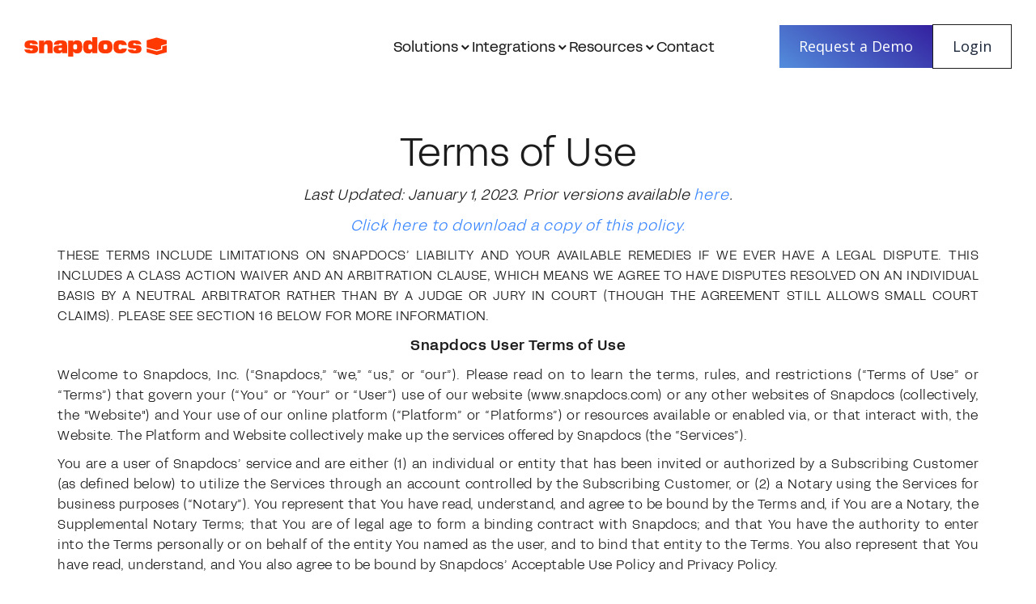

--- FILE ---
content_type: text/html; charset=UTF-8
request_url: https://www.snapdocs.com/tos
body_size: 35113
content:
<!doctype html><html lang="en"><head>
    <meta charset="utf-8">
    <link rel="preload" as="font" type="font/woff2" href="https://www.snapdocs.com/hubfs/Huble%20Assets/Font%20Assets/FFFAcidGrotesk-Book.woff2" crossorigin="anonymous">
    <link rel="preload" as="font" type="font/woff2" href="https://www.snapdocs.com/hubfs/Huble%20Assets/Font%20Assets/FFFAcidGrotesk-Light.woff2" crossorigin="anonymous">
    <link rel="preload" as="font" type="font/woff2" href="https://www.snapdocs.com/hubfs/Huble%20Assets/Font%20Assets/FFFAcidGrotesk-Medium.woff2" crossorigin="anonymous">
    <link rel="preconnect" href="https://js.hubspot.com" crossorigin>
    <link rel="preconnect" href="https://js.hs-banner.com" crossorigin>
    <link rel="preconnect" href="https://js.hs-analytics.net" crossorigin>
    <link rel="preconnect" href="https://www.googletagmanager.com" crossorigin>
    <link rel="preconnect" href="https://www.google-analytics.com" crossorigin>
    <title>Terms of Service — Snapdocs</title>
    <link rel="shortcut icon" href="https://www.snapdocs.com/hubfs/Snapdocs-Mark-Main-1.svg">
    <meta name="description" content="">
    
    
    

    
    <meta name="viewport" content="width=device-width, initial-scale=1">

    
    <meta property="og:description" content="">
    <meta property="og:title" content="Terms of Service — Snapdocs">
    <meta name="twitter:description" content="">
    <meta name="twitter:title" content="Terms of Service — Snapdocs">

    

    
    <style>
a.cta_button{-moz-box-sizing:content-box !important;-webkit-box-sizing:content-box !important;box-sizing:content-box !important;vertical-align:middle}.hs-breadcrumb-menu{list-style-type:none;margin:0px 0px 0px 0px;padding:0px 0px 0px 0px}.hs-breadcrumb-menu-item{float:left;padding:10px 0px 10px 10px}.hs-breadcrumb-menu-divider:before{content:'›';padding-left:10px}.hs-featured-image-link{border:0}.hs-featured-image{float:right;margin:0 0 20px 20px;max-width:50%}@media (max-width: 568px){.hs-featured-image{float:none;margin:0;width:100%;max-width:100%}}.hs-screen-reader-text{clip:rect(1px, 1px, 1px, 1px);height:1px;overflow:hidden;position:absolute !important;width:1px}
</style>

<link rel="stylesheet" href="https://www.snapdocs.com/hubfs/hub_generated/template_assets/1/171760721048/1769087308675/template_main.min.css">

<style>
  @media (max-width: 999px) {
    .hd-mega-menu .menu-outer {
      padding: 0;
      display: grid;
      grid-template-areas:"logo hamburger";
      grid-template-columns: 1fr auto;
    }
    .hd-mega-menu .menu-outer.show-menu {
      grid-template-areas:
        "logo hamburger"
        "menu menu"
        "buttons buttons";
    }
    .hd-mega-menu .menu-outer .hamburger-wrapper, .hd-mega-menu .menu-outer .logo-wrapper {
      background: rgba(255, 255, 255, 1.0);
    }
    .hamburger span, .hamburger span:after, .hamburger span:before {
      background: #1C1C1D;
    }
    .hd-mega-menu .menu-outer.show-menu .hamburger-wrapper {
      border-left: 1px solid rgba(255, 255, 255, 1.0);
    }
    .hd-mega-menu .menu-outer .mega-menu .container-fluid .mega-menu-inner .mega-menu-item a,
    .hd-mega-menu .menu-outer .mega-menu .container-fluid .mega-menu-inner .mega-menu-item span {
      color: #1C1C1D;
    }
    .hd-mega-menu .menu-outer .mega-menu .container-fluid .mega-menu-inner .mega-menu-item a.btn.button {
      color: #fff;
    }
    .hd-mega-menu a.menu-item,
    .hd-mega-menu span.menu-item {
      color: #1C1C1D;
    }
    .hd-mega-menu .menu-outer .mega-menu .container-fluid .mega-menu-inner .mega-menu-item ul .hs-menu-item a {
      color: #1C1C1D;
    }
  }
  @media (min-width: 992px) {
    .hd-mega-menu {
      background: rgba(255, 255, 255, 1.0);
    }
    .hd-mega-menu .menu-outer {
      grid-template-areas:"logo menu buttons";
      grid-template-columns: auto 1fr auto;
    }
    .hd-mega-menu .menu-outer .menu-wrapper .menu-item {
      color: #1C1C1D;
    }
    .hd-mega-menu .menu-outer .menu-wrapper .menu-item:after {
      background: #1C1C1D
    }
    .hd-mega-menu .menu-outer .mega-menu {
      background: rgba(255, 255, 255, 1.0)
    }
    .hd-mega-menu .menu-outer .mega-menu .container-fluid .mega-menu-inner .mega-menu-item a,
    .hd-mega-menu .menu-outer .mega-menu .container-fluid .mega-menu-inner .mega-menu-item span {
      color: #1C1C1D;
    }
    .hd-mega-menu .menu-outer .mega-menu .container-fluid .mega-menu-inner .mega-menu-item ul .hs-menu-item a {
      color: #1C1C1D;
    }
    .hd-mega-menu .additional-card-container a {
      color: #1C1C1D;
      text-decoration: underline;
    }
    .hd-mega-menu .additional-card-container a:hover {
      text-decoration: none;
    }
    
      
        .hd-mega-menu .mega-menu.mega-menu-1 .container-fluid .mega-menu-inner {
          
            
              grid-template-columns: 33vw 33vw 33vw;
            
          
            
              grid-template-columns: 33vw 33vw 33vw;
            
          
            
              grid-template-columns: 33vw 33vw 33vw;
            
          
        }
        
          .hd-mega-menu .menu-outer .mega-menu .container-fluid .additional-card-container.partners .logos-group.logos-group-2-col {
            grid-template-columns: 1fr 1fr!important;
          }
          .hd-mega-menu .menu-outer .mega-menu .container-fluid .additional-card-container.partners .logos-group.logos-group-1-col {
            grid-template-columns: 1fr!important;
          }
          .hd-mega-menu .menu-outer .mega-menu .container-fluid .additional-card-container.partners .logos-group.logos-group-1-col .partner-wrapper {
            max-height: unset;
          }
        
          .hd-mega-menu .menu-outer .mega-menu .container-fluid .additional-card-container.partners .logos-group.logos-group-2-col {
            grid-template-columns: 1fr 1fr!important;
          }
          .hd-mega-menu .menu-outer .mega-menu .container-fluid .additional-card-container.partners .logos-group.logos-group-1-col {
            grid-template-columns: 1fr!important;
          }
          .hd-mega-menu .menu-outer .mega-menu .container-fluid .additional-card-container.partners .logos-group.logos-group-1-col .partner-wrapper {
            max-height: unset;
          }
        
          .hd-mega-menu .menu-outer .mega-menu .container-fluid .additional-card-container.partners .logos-group.logos-group-2-col {
            grid-template-columns: 1fr 1fr!important;
          }
          .hd-mega-menu .menu-outer .mega-menu .container-fluid .additional-card-container.partners .logos-group.logos-group-1-col {
            grid-template-columns: 1fr!important;
          }
          .hd-mega-menu .menu-outer .mega-menu .container-fluid .additional-card-container.partners .logos-group.logos-group-1-col .partner-wrapper {
            max-height: unset;
          }
        
      
    
      
        .hd-mega-menu .mega-menu.mega-menu-2 .container-fluid .mega-menu-inner {
          
            
              grid-template-columns: 33vw 33vw 33vw;
            
          
            
              grid-template-columns: 33vw 33vw 33vw;
            
          
            
              grid-template-columns: 33vw 33vw 33vw;
            
          
        }
        
          .hd-mega-menu .menu-outer .mega-menu .container-fluid .additional-card-container.partners .logos-group.logos-group-2-col {
            grid-template-columns: 1fr 1fr!important;
          }
          .hd-mega-menu .menu-outer .mega-menu .container-fluid .additional-card-container.partners .logos-group.logos-group-1-col {
            grid-template-columns: 1fr!important;
          }
          .hd-mega-menu .menu-outer .mega-menu .container-fluid .additional-card-container.partners .logos-group.logos-group-1-col .partner-wrapper {
            max-height: unset;
          }
        
          .hd-mega-menu .menu-outer .mega-menu .container-fluid .additional-card-container.partners .logos-group.logos-group-2-col {
            grid-template-columns: 1fr 1fr!important;
          }
          .hd-mega-menu .menu-outer .mega-menu .container-fluid .additional-card-container.partners .logos-group.logos-group-1-col {
            grid-template-columns: 1fr!important;
          }
          .hd-mega-menu .menu-outer .mega-menu .container-fluid .additional-card-container.partners .logos-group.logos-group-1-col .partner-wrapper {
            max-height: unset;
          }
        
          .hd-mega-menu .menu-outer .mega-menu .container-fluid .additional-card-container.partners .logos-group.logos-group-2-col {
            grid-template-columns: 1fr 1fr!important;
          }
          .hd-mega-menu .menu-outer .mega-menu .container-fluid .additional-card-container.partners .logos-group.logos-group-1-col {
            grid-template-columns: 1fr!important;
          }
          .hd-mega-menu .menu-outer .mega-menu .container-fluid .additional-card-container.partners .logos-group.logos-group-1-col .partner-wrapper {
            max-height: unset;
          }
        
      
    
      
        .hd-mega-menu .mega-menu.mega-menu-3 .container-fluid .mega-menu-inner {
          
            
              grid-template-columns: 33vw 33vw 33vw;
            
          
            
              grid-template-columns: 33vw 33vw 33vw;
            
          
            
              grid-template-columns: 33vw 33vw 33vw;
            
          
        }
        
          .hd-mega-menu .menu-outer .mega-menu .container-fluid .additional-card-container.partners .logos-group.logos-group-2-col {
            grid-template-columns: 1fr 1fr!important;
          }
          .hd-mega-menu .menu-outer .mega-menu .container-fluid .additional-card-container.partners .logos-group.logos-group-1-col {
            grid-template-columns: 1fr!important;
          }
          .hd-mega-menu .menu-outer .mega-menu .container-fluid .additional-card-container.partners .logos-group.logos-group-1-col .partner-wrapper {
            max-height: unset;
          }
        
          .hd-mega-menu .menu-outer .mega-menu .container-fluid .additional-card-container.partners .logos-group.logos-group-2-col {
            grid-template-columns: 1fr 1fr!important;
          }
          .hd-mega-menu .menu-outer .mega-menu .container-fluid .additional-card-container.partners .logos-group.logos-group-1-col {
            grid-template-columns: 1fr!important;
          }
          .hd-mega-menu .menu-outer .mega-menu .container-fluid .additional-card-container.partners .logos-group.logos-group-1-col .partner-wrapper {
            max-height: unset;
          }
        
          .hd-mega-menu .menu-outer .mega-menu .container-fluid .additional-card-container.partners .logos-group.logos-group-2-col {
            grid-template-columns: 1fr 1fr!important;
          }
          .hd-mega-menu .menu-outer .mega-menu .container-fluid .additional-card-container.partners .logos-group.logos-group-1-col {
            grid-template-columns: 1fr!important;
          }
          .hd-mega-menu .menu-outer .mega-menu .container-fluid .additional-card-container.partners .logos-group.logos-group-1-col .partner-wrapper {
            max-height: unset;
          }
        
      
    
      
    
    
    
      
        
          #widget_1720520373178-snapDocsModal1:after {
            content: "";
            display: block;
            width: 100%;
            height: 100%;
            position: fixed;
            top: 0;
            left: 0;
            background: #000;
            opacity: 0.5;
            z-index: 10000;
          }
          #widget_1720520373178-snapDocsModal1 .modal-dialog {
            z-index: 10001;
          }
          #widget_1720520373178-snapDocsModal1{
            background-position: center center; 
            background-repeat: no-repeat; 
            background-size: cover; 
            background-image: url("");
          }
          #widget_1720520373178-snapDocsModal1:after {
            opacity: 0.2;
          }
          #widget_1720520373178-snapDocsModal1 {
            background-position: center center; 
            background-repeat: no-repeat; 
            background-size: cover; 
            background-image: url("https://www.snapdocs.com/hubfs/Modal%20background.jpg");
          }
        
      
        
      
    
  }
</style>


<style>
  footer {
    background-color: #0A0637;
  }
  .hd-footer-inner .menu-group-links a,
  .hd-footer-inner .additional-link,
  .hd-footer-inner .copyright small,
  .hd-footer-inner .below-footer .hs-menu-item a,
  .hd-footer-inner .below-footer .privacy-choice-button,
  .hd-footer-inner .form-wrapper .form-title
  {
    color: #FFFFFF;
  }
  
  
  .hd-footer-inner .socials a.icon-1 svg {
    fill: #fff;
  }
  
  
  
  .hd-footer-inner .socials a.icon-2 svg {
    fill: #fff;
  }
  
  
  
  .hd-footer-inner .socials a.icon-3 svg {
    fill: #fff;
  }
  
  
  
  .hd-footer-inner .socials a.icon-4 svg {
    fill: #fff;
  }
  
  
  
  
</style>

<style>
  @font-face {
    font-family: "Lato";
    font-weight: 700;
    font-style: normal;
    font-display: swap;
    src: url("/_hcms/googlefonts/Lato/700.woff2") format("woff2"), url("/_hcms/googlefonts/Lato/700.woff") format("woff");
  }
  @font-face {
    font-family: "Lato";
    font-weight: 400;
    font-style: normal;
    font-display: swap;
    src: url("/_hcms/googlefonts/Lato/regular.woff2") format("woff2"), url("/_hcms/googlefonts/Lato/regular.woff") format("woff");
  }
  @font-face {
    font-family: "Lato";
    font-weight: 400;
    font-style: normal;
    font-display: swap;
    src: url("/_hcms/googlefonts/Lato/regular.woff2") format("woff2"), url("/_hcms/googlefonts/Lato/regular.woff") format("woff");
  }
  @font-face {
    font-family: "Lato";
    font-weight: 700;
    font-style: normal;
    font-display: swap;
    src: url("/_hcms/googlefonts/Lato/700.woff2") format("woff2"), url("/_hcms/googlefonts/Lato/700.woff") format("woff");
  }
  @font-face {
    font-family: "Open Sans";
    font-weight: 700;
    font-style: normal;
    font-display: swap;
    src: url("/_hcms/googlefonts/Open_Sans/700.woff2") format("woff2"), url("/_hcms/googlefonts/Open_Sans/700.woff") format("woff");
  }
  @font-face {
    font-family: "Open Sans";
    font-weight: 500;
    font-style: normal;
    font-display: swap;
    src: url("/_hcms/googlefonts/Open_Sans/500.woff2") format("woff2"), url("/_hcms/googlefonts/Open_Sans/500.woff") format("woff");
  }
  @font-face {
    font-family: "Open Sans";
    font-weight: 600;
    font-style: normal;
    font-display: swap;
    src: url("/_hcms/googlefonts/Open_Sans/600.woff2") format("woff2"), url("/_hcms/googlefonts/Open_Sans/600.woff") format("woff");
  }
  @font-face {
    font-family: "Open Sans";
    font-weight: 400;
    font-style: normal;
    font-display: swap;
    src: url("/_hcms/googlefonts/Open_Sans/regular.woff2") format("woff2"), url("/_hcms/googlefonts/Open_Sans/regular.woff") format("woff");
  }
  @font-face {
    font-family: "Open Sans";
    font-weight: 700;
    font-style: normal;
    font-display: swap;
    src: url("/_hcms/googlefonts/Open_Sans/700.woff2") format("woff2"), url("/_hcms/googlefonts/Open_Sans/700.woff") format("woff");
  }
</style>

<!-- Editor Styles -->
<style id="hs_editor_style" type="text/css">
.navigation-row-0-max-width-section-centering > .row-fluid {
  max-width: 1600px !important;
  margin-left: auto !important;
  margin-right: auto !important;
}
.footer-row-0-force-full-width-section > .row-fluid {
  max-width: none !important;
}
/* HubSpot Styles (default) */
.cell_17205203735282-padding {
  padding-left: 0px !important;
  padding-right: 0px !important;
}
.dnd_area-row-0-padding {
  padding-bottom: 70px !important;
}
.cell_17211376940312-padding {
  padding-left: 0px !important;
  padding-right: 0px !important;
}
/* HubSpot Styles (mobile) */
@media (max-width: 767px) {
  .dnd_area-row-0-padding {
    padding-bottom: 45px !important;
  }
}
</style>
    

    
<!--  Added by GoogleAnalytics4 integration -->
<script>
var _hsp = window._hsp = window._hsp || [];
window.dataLayer = window.dataLayer || [];
function gtag(){dataLayer.push(arguments);}

var useGoogleConsentModeV2 = true;
var waitForUpdateMillis = 1000;


if (!window._hsGoogleConsentRunOnce) {
  window._hsGoogleConsentRunOnce = true;

  gtag('consent', 'default', {
    'ad_storage': 'denied',
    'analytics_storage': 'denied',
    'ad_user_data': 'denied',
    'ad_personalization': 'denied',
    'wait_for_update': waitForUpdateMillis
  });

  if (useGoogleConsentModeV2) {
    _hsp.push(['useGoogleConsentModeV2'])
  } else {
    _hsp.push(['addPrivacyConsentListener', function(consent){
      var hasAnalyticsConsent = consent && (consent.allowed || (consent.categories && consent.categories.analytics));
      var hasAdsConsent = consent && (consent.allowed || (consent.categories && consent.categories.advertisement));

      gtag('consent', 'update', {
        'ad_storage': hasAdsConsent ? 'granted' : 'denied',
        'analytics_storage': hasAnalyticsConsent ? 'granted' : 'denied',
        'ad_user_data': hasAdsConsent ? 'granted' : 'denied',
        'ad_personalization': hasAdsConsent ? 'granted' : 'denied'
      });
    }]);
  }
}

gtag('js', new Date());
gtag('set', 'developer_id.dZTQ1Zm', true);
gtag('config', 'G-295733706');
</script>
<script async src="https://www.googletagmanager.com/gtag/js?id=G-295733706"></script>

<!-- /Added by GoogleAnalytics4 integration -->

<!--  Added by GoogleTagManager integration -->
<script>
var _hsp = window._hsp = window._hsp || [];
window.dataLayer = window.dataLayer || [];
function gtag(){dataLayer.push(arguments);}

var useGoogleConsentModeV2 = true;
var waitForUpdateMillis = 1000;



var hsLoadGtm = function loadGtm() {
    if(window._hsGtmLoadOnce) {
      return;
    }

    if (useGoogleConsentModeV2) {

      gtag('set','developer_id.dZTQ1Zm',true);

      gtag('consent', 'default', {
      'ad_storage': 'denied',
      'analytics_storage': 'denied',
      'ad_user_data': 'denied',
      'ad_personalization': 'denied',
      'wait_for_update': waitForUpdateMillis
      });

      _hsp.push(['useGoogleConsentModeV2'])
    }

    (function(w,d,s,l,i){w[l]=w[l]||[];w[l].push({'gtm.start':
    new Date().getTime(),event:'gtm.js'});var f=d.getElementsByTagName(s)[0],
    j=d.createElement(s),dl=l!='dataLayer'?'&l='+l:'';j.async=true;j.src=
    'https://www.googletagmanager.com/gtm.js?id='+i+dl;f.parentNode.insertBefore(j,f);
    })(window,document,'script','dataLayer','GTM-NTDXPMK');

    window._hsGtmLoadOnce = true;
};

_hsp.push(['addPrivacyConsentListener', function(consent){
  if(consent.allowed || (consent.categories && consent.categories.analytics)){
    hsLoadGtm();
  }
}]);

</script>

<!-- /Added by GoogleTagManager integration -->

    <link rel="canonical" href="https://www.snapdocs.com/tos">

<script src="https://cdn.userway.org/widget.js" data-account="SfL3cgvzTL"></script>
<meta property="og:url" content="https://www.snapdocs.com/tos">
<meta name="twitter:card" content="summary">
<meta http-equiv="content-language" content="en">






  <meta name="generator" content="HubSpot"></head>
  <body>
<!--  Added by GoogleTagManager integration -->
<noscript><iframe src="https://www.googletagmanager.com/ns.html?id=GTM-NTDXPMK" height="0" width="0" style="display:none;visibility:hidden"></iframe></noscript>

<!-- /Added by GoogleTagManager integration -->

    <div class="body-wrapper   hs-content-id-60916352300 hs-site-page page ">
      
        <div data-global-resource-path="hd-snapdocs-theme-glow-up/templates/partials/header.html"><header class="hd-header">
  <div class="container-fluid">
<div class="row-fluid-wrapper">
<div class="row-fluid">
<div class="span12 widget-span widget-type-cell " style="" data-widget-type="cell" data-x="0" data-w="12">

<div class="row-fluid-wrapper row-depth-1 row-number-1 dnd-section navigation-row-0-max-width-section-centering">
<div class="row-fluid ">
<div class="span12 widget-span widget-type-cell cell_17205203735282-padding dnd-column" style="" data-widget-type="cell" data-x="0" data-w="12">

<div class="row-fluid-wrapper row-depth-1 row-number-2 dnd-row">
<div class="row-fluid ">
<div class="span12 widget-span widget-type-custom_widget dnd-module" style="" data-widget-type="custom_widget" data-x="0" data-w="12">
<div id="hs_cos_wrapper_widget_1720520373178" class="hs_cos_wrapper hs_cos_wrapper_widget hs_cos_wrapper_type_module" style="" data-hs-cos-general-type="widget" data-hs-cos-type="module"><section class="hd-mega-menu">
  <div class="col-12 menu-outer">
    <div class="logo-wrapper">
      
      
      <a href="https://www.snapdocs.com/">
        
          
          
            
          
          <img src="https://www.snapdocs.com/hubfs/Snapdocs-Logo-Main.svg" alt="Snapdocs-Logo-Main" loading="eager" width="176" height="24" style="max-width: 100%; height: auto;">
        
      </a>
    </div>
    <div class="hamburger-wrapper d-lg-none">
      <a class="hamburger" href="#">
        <span></span>
      </a>
    </div>
    <div class="menu-wrapper">
      
        
          <span class="menu-item desktop d-none d-lg-flex menu-item-1">
        
        Solutions
        
          <svg width="17" height="17" viewbox="0 0 17 17" fill="none" xmlns="http://www.w3.org/2000/svg">
            <path d="M13.0751 7.18945L8.83248 11.4321L4.58984 7.18945" stroke="#1C1C1D" stroke-width="2" />
          </svg>
        
        
          </span>
        
      
        
          <span class="menu-item desktop d-none d-lg-flex menu-item-2">
        
        Integrations
        
          <svg width="17" height="17" viewbox="0 0 17 17" fill="none" xmlns="http://www.w3.org/2000/svg">
            <path d="M13.0751 7.18945L8.83248 11.4321L4.58984 7.18945" stroke="#1C1C1D" stroke-width="2" />
          </svg>
        
        
          </span>
        
      
        
          <span class="menu-item desktop d-none d-lg-flex menu-item-3">
        
        Resources
        
          <svg width="17" height="17" viewbox="0 0 17 17" fill="none" xmlns="http://www.w3.org/2000/svg">
            <path d="M13.0751 7.18945L8.83248 11.4321L4.58984 7.18945" stroke="#1C1C1D" stroke-width="2" />
          </svg>
        
        
          </span>
        
      
        
          
          <a class="menu-item desktop d-none d-lg-flex" href="https://www.snapdocs.com/contact-us">
        
        Contact
        
        
          </a>
        
      

      
      
      
      <span class="menu-item mobile d-lg-none menu-item-1 menu-item-first ">
        Solutions
        <svg width="18" height="16" viewbox="0 0 18 16" fill="none" xmlns="http://www.w3.org/2000/svg">
          <path d="M1 9C0.447715 9 0 8.55228 0 8C0 7.44772 0.447715 7 1 7L1 9ZM17.7071 7.29289C18.0976 7.68342 18.0976 8.31658 17.7071 8.70711L11.3431 15.0711C10.9526 15.4616 10.3195 15.4616 9.92893 15.0711C9.53841 14.6805 9.53841 14.0474 9.92893 13.6569L15.5858 8L9.92893 2.34315C9.53841 1.95262 9.53841 1.31946 9.92893 0.928932C10.3195 0.538408 10.9526 0.538408 11.3431 0.928932L17.7071 7.29289ZM1 7L17 7V9L1 9L1 7Z" fill="#1C1C1D" />
        </svg>
      </span>
      
      
      
      
      <span class="menu-item mobile d-lg-none menu-item-2">
        Integrations
        <svg width="18" height="16" viewbox="0 0 18 16" fill="none" xmlns="http://www.w3.org/2000/svg">
          <path d="M1 9C0.447715 9 0 8.55228 0 8C0 7.44772 0.447715 7 1 7L1 9ZM17.7071 7.29289C18.0976 7.68342 18.0976 8.31658 17.7071 8.70711L11.3431 15.0711C10.9526 15.4616 10.3195 15.4616 9.92893 15.0711C9.53841 14.6805 9.53841 14.0474 9.92893 13.6569L15.5858 8L9.92893 2.34315C9.53841 1.95262 9.53841 1.31946 9.92893 0.928932C10.3195 0.538408 10.9526 0.538408 11.3431 0.928932L17.7071 7.29289ZM1 7L17 7V9L1 9L1 7Z" fill="#1C1C1D" />
        </svg>
      </span>
      
      
      
      
      <span class="menu-item mobile d-lg-none menu-item-3">
        Resources
        <svg width="18" height="16" viewbox="0 0 18 16" fill="none" xmlns="http://www.w3.org/2000/svg">
          <path d="M1 9C0.447715 9 0 8.55228 0 8C0 7.44772 0.447715 7 1 7L1 9ZM17.7071 7.29289C18.0976 7.68342 18.0976 8.31658 17.7071 8.70711L11.3431 15.0711C10.9526 15.4616 10.3195 15.4616 9.92893 15.0711C9.53841 14.6805 9.53841 14.0474 9.92893 13.6569L15.5858 8L9.92893 2.34315C9.53841 1.95262 9.53841 1.31946 9.92893 0.928932C10.3195 0.538408 10.9526 0.538408 11.3431 0.928932L17.7071 7.29289ZM1 7L17 7V9L1 9L1 7Z" fill="#1C1C1D" />
        </svg>
      </span>
      
      
      
      
      <a class="menu-item mobile d-lg-none menu-item-4" href="https://www.snapdocs.com/contact-us">
        Contact
      </a>
      
      
    </div>
    
    
    <div class="mega-menu mega-menu-1">
      <div class="container-fluid">
        <div class="mega-menu-inner">
          <div class="submenu-nav d-lg-none">
            <a class="back-button d-lg-none">
              <svg width="16" height="16" viewbox="0 0 16 16" fill="none" xmlns="http://www.w3.org/2000/svg">
                <path d="M9.75733 12.4853L5.51469 8.24264L9.75732 4" stroke="#1C1C1D" stroke-width="2" />
              </svg>
              BACK
            </a>
            
              <span class="menu-item-link d-lg-none">
            
              Solutions
            
              </span>
            
          </div>
          
          <div class="mega-menu-item mega-menu-item1">
            
            
            <div class="title-wrapper submenu-title submenu-title-1">
              <span class="mega-menu-sub-menu-title">Solutions</span>
            </div>
            
            
              <div class="submenu-item-wrapper">
                
                
                <a href="https://www.snapdocs.com/eclosing-platform">
                  <span class="submenu-item-content">
                    <span class="submenu-title">eClosing</span>
                    
                      <span class="subtitle">Automated and error-free digital closings</span>
                    
                  </span>
                  
                    
                      <svg width="18" height="16" viewbox="0 0 18 16" fill="none" xmlns="http://www.w3.org/2000/svg">
                        <path d="M1 9C0.447715 9 0 8.55228 0 8C0 7.44772 0.447715 7 1 7L1 9ZM17.7071 7.29289C18.0976 7.68342 18.0976 8.31658 17.7071 8.70711L11.3431 15.0711C10.9526 15.4616 10.3195 15.4616 9.92893 15.0711C9.53841 14.6805 9.53841 14.0474 9.92893 13.6569L15.5858 8L9.92893 2.34315C9.53841 1.95262 9.53841 1.31946 9.92893 0.928932C10.3195 0.538408 10.9526 0.538408 11.3431 0.928932L17.7071 7.29289ZM1 7L17 7V9L1 9L1 7Z" fill="#1C1C1D" />
                      </svg>
                    
                  
                </a>
              </div>
            
              <div class="submenu-item-wrapper">
                
                
                <a href="https://www.snapdocs.com/notary-connect">
                  <span class="submenu-item-content">
                    <span class="submenu-title">Notary Connect</span>
                    
                      <span class="subtitle">Coordinate signing appointments and streamline settlement workflows</span>
                    
                  </span>
                  
                    
                      <svg width="18" height="16" viewbox="0 0 18 16" fill="none" xmlns="http://www.w3.org/2000/svg">
                        <path d="M1 9C0.447715 9 0 8.55228 0 8C0 7.44772 0.447715 7 1 7L1 9ZM17.7071 7.29289C18.0976 7.68342 18.0976 8.31658 17.7071 8.70711L11.3431 15.0711C10.9526 15.4616 10.3195 15.4616 9.92893 15.0711C9.53841 14.6805 9.53841 14.0474 9.92893 13.6569L15.5858 8L9.92893 2.34315C9.53841 1.95262 9.53841 1.31946 9.92893 0.928932C10.3195 0.538408 10.9526 0.538408 11.3431 0.928932L17.7071 7.29289ZM1 7L17 7V9L1 9L1 7Z" fill="#1C1C1D" />
                      </svg>
                    
                  
                </a>
              </div>
            
              <div class="submenu-item-wrapper">
                
                
                <a href="https://www.snapdocs.com/quality-control">
                  <span class="submenu-item-content">
                    <span class="submenu-title">Quality Control</span>
                    
                      <span class="subtitle">Automate your file review process</span>
                    
                  </span>
                  
                    
                      <svg width="18" height="16" viewbox="0 0 18 16" fill="none" xmlns="http://www.w3.org/2000/svg">
                        <path d="M1 9C0.447715 9 0 8.55228 0 8C0 7.44772 0.447715 7 1 7L1 9ZM17.7071 7.29289C18.0976 7.68342 18.0976 8.31658 17.7071 8.70711L11.3431 15.0711C10.9526 15.4616 10.3195 15.4616 9.92893 15.0711C9.53841 14.6805 9.53841 14.0474 9.92893 13.6569L15.5858 8L9.92893 2.34315C9.53841 1.95262 9.53841 1.31946 9.92893 0.928932C10.3195 0.538408 10.9526 0.538408 11.3431 0.928932L17.7071 7.29289ZM1 7L17 7V9L1 9L1 7Z" fill="#1C1C1D" />
                      </svg>
                    
                  
                </a>
              </div>
            
              <div class="submenu-item-wrapper">
                
                
                <a href="https://www.snapdocs.com/evault">
                  <span class="submenu-item-content">
                    <span class="submenu-title">eVault</span>
                    
                      <span class="subtitle">Securely store, manage, and transfer eNotes</span>
                    
                  </span>
                  
                    
                      <svg width="18" height="16" viewbox="0 0 18 16" fill="none" xmlns="http://www.w3.org/2000/svg">
                        <path d="M1 9C0.447715 9 0 8.55228 0 8C0 7.44772 0.447715 7 1 7L1 9ZM17.7071 7.29289C18.0976 7.68342 18.0976 8.31658 17.7071 8.70711L11.3431 15.0711C10.9526 15.4616 10.3195 15.4616 9.92893 15.0711C9.53841 14.6805 9.53841 14.0474 9.92893 13.6569L15.5858 8L9.92893 2.34315C9.53841 1.95262 9.53841 1.31946 9.92893 0.928932C10.3195 0.538408 10.9526 0.538408 11.3431 0.928932L17.7071 7.29289ZM1 7L17 7V9L1 9L1 7Z" fill="#1C1C1D" />
                      </svg>
                    
                  
                </a>
              </div>
            
            
            
          </div>
          
          <div class="mega-menu-item mega-menu-item2">
            
            
            <div class="title-wrapper submenu-title submenu-title-2">
              <span class="mega-menu-sub-menu-title">By Business</span>
            </div>
            
            
              <div class="submenu-item-wrapper">
                
                
                <a href="https://www.snapdocs.com/digital-mortgage-closing-solutions-for-lenders">
                  <span class="submenu-item-content">
                    <span class="submenu-title">Lenders</span>
                    
                  </span>
                  
                    
                      <svg width="18" height="16" viewbox="0 0 18 16" fill="none" xmlns="http://www.w3.org/2000/svg">
                        <path d="M1 9C0.447715 9 0 8.55228 0 8C0 7.44772 0.447715 7 1 7L1 9ZM17.7071 7.29289C18.0976 7.68342 18.0976 8.31658 17.7071 8.70711L11.3431 15.0711C10.9526 15.4616 10.3195 15.4616 9.92893 15.0711C9.53841 14.6805 9.53841 14.0474 9.92893 13.6569L15.5858 8L9.92893 2.34315C9.53841 1.95262 9.53841 1.31946 9.92893 0.928932C10.3195 0.538408 10.9526 0.538408 11.3431 0.928932L17.7071 7.29289ZM1 7L17 7V9L1 9L1 7Z" fill="#1C1C1D" />
                      </svg>
                    
                  
                </a>
              </div>
            
              <div class="submenu-item-wrapper">
                
                
                <a href="https://www.snapdocs.com/scheduling-platform-for-title-companies">
                  <span class="submenu-item-content">
                    <span class="submenu-title">Title Companies</span>
                    
                  </span>
                  
                    
                      <svg width="18" height="16" viewbox="0 0 18 16" fill="none" xmlns="http://www.w3.org/2000/svg">
                        <path d="M1 9C0.447715 9 0 8.55228 0 8C0 7.44772 0.447715 7 1 7L1 9ZM17.7071 7.29289C18.0976 7.68342 18.0976 8.31658 17.7071 8.70711L11.3431 15.0711C10.9526 15.4616 10.3195 15.4616 9.92893 15.0711C9.53841 14.6805 9.53841 14.0474 9.92893 13.6569L15.5858 8L9.92893 2.34315C9.53841 1.95262 9.53841 1.31946 9.92893 0.928932C10.3195 0.538408 10.9526 0.538408 11.3431 0.928932L17.7071 7.29289ZM1 7L17 7V9L1 9L1 7Z" fill="#1C1C1D" />
                      </svg>
                    
                  
                </a>
              </div>
            
              <div class="submenu-item-wrapper">
                
                
                <a href="https://www.snapdocs.com/scheduling-platform-for-signing-services">
                  <span class="submenu-item-content">
                    <span class="submenu-title">Signing Services</span>
                    
                  </span>
                  
                    
                      <svg width="18" height="16" viewbox="0 0 18 16" fill="none" xmlns="http://www.w3.org/2000/svg">
                        <path d="M1 9C0.447715 9 0 8.55228 0 8C0 7.44772 0.447715 7 1 7L1 9ZM17.7071 7.29289C18.0976 7.68342 18.0976 8.31658 17.7071 8.70711L11.3431 15.0711C10.9526 15.4616 10.3195 15.4616 9.92893 15.0711C9.53841 14.6805 9.53841 14.0474 9.92893 13.6569L15.5858 8L9.92893 2.34315C9.53841 1.95262 9.53841 1.31946 9.92893 0.928932C10.3195 0.538408 10.9526 0.538408 11.3431 0.928932L17.7071 7.29289ZM1 7L17 7V9L1 9L1 7Z" fill="#1C1C1D" />
                      </svg>
                    
                  
                </a>
              </div>
            
              <div class="submenu-item-wrapper">
                
                
                <a href="https://www.snapdocs.com/businesses/">
                  <span class="submenu-item-content">
                    <span class="submenu-title">Businesses</span>
                    
                  </span>
                  
                    
                      <svg width="18" height="16" viewbox="0 0 18 16" fill="none" xmlns="http://www.w3.org/2000/svg">
                        <path d="M1 9C0.447715 9 0 8.55228 0 8C0 7.44772 0.447715 7 1 7L1 9ZM17.7071 7.29289C18.0976 7.68342 18.0976 8.31658 17.7071 8.70711L11.3431 15.0711C10.9526 15.4616 10.3195 15.4616 9.92893 15.0711C9.53841 14.6805 9.53841 14.0474 9.92893 13.6569L15.5858 8L9.92893 2.34315C9.53841 1.95262 9.53841 1.31946 9.92893 0.928932C10.3195 0.538408 10.9526 0.538408 11.3431 0.928932L17.7071 7.29289ZM1 7L17 7V9L1 9L1 7Z" fill="#1C1C1D" />
                      </svg>
                    
                  
                </a>
              </div>
            
              <div class="submenu-item-wrapper">
                
                
                <a href="https://www.snapdocs.com/notaries">
                  <span class="submenu-item-content">
                    <span class="submenu-title">Notaries</span>
                    
                  </span>
                  
                    
                      <svg width="18" height="16" viewbox="0 0 18 16" fill="none" xmlns="http://www.w3.org/2000/svg">
                        <path d="M1 9C0.447715 9 0 8.55228 0 8C0 7.44772 0.447715 7 1 7L1 9ZM17.7071 7.29289C18.0976 7.68342 18.0976 8.31658 17.7071 8.70711L11.3431 15.0711C10.9526 15.4616 10.3195 15.4616 9.92893 15.0711C9.53841 14.6805 9.53841 14.0474 9.92893 13.6569L15.5858 8L9.92893 2.34315C9.53841 1.95262 9.53841 1.31946 9.92893 0.928932C10.3195 0.538408 10.9526 0.538408 11.3431 0.928932L17.7071 7.29289ZM1 7L17 7V9L1 9L1 7Z" fill="#1C1C1D" />
                      </svg>
                    
                  
                </a>
              </div>
            
            
              <div class="link-wrapper">
                
                
                <a href="https://www.snapdocs.com/join-notary-network" class="additional-link">
                  Join our Notary Network
                </a>
              </div>
            
            
          </div>
          
          <div class="mega-menu-item mega-menu-item3 d-none d-lg-flex">
            
            <div class="additional-card-container d-none d-lg-flex partners">
              <div class="partners-title-wrapper">
                <span class="partners-title"></span>
              </div>
              <div class="logos-group logos-group-1-col">
                
                  
                    
                    
                     
                    <div class="partner-wrapper">
                      
                        
                        
                        <a href="https://www.snapdocs.com/resource-center/video/digital-mortage-closing-platform-overview">
                      
                      <img src="https://www.snapdocs.com/hs-fs/hubfs/Solutions-drop%20down-demo-1.jpg?width=1060&amp;height=679&amp;name=Solutions-drop%20down-demo-1.jpg" alt="Snapdocs Anthem Video  — Make Mortgage a Snap" loading="eager" width="1060" height="679" srcset="https://www.snapdocs.com/hs-fs/hubfs/Solutions-drop%20down-demo-1.jpg?width=530&amp;height=340&amp;name=Solutions-drop%20down-demo-1.jpg 530w, https://www.snapdocs.com/hs-fs/hubfs/Solutions-drop%20down-demo-1.jpg?width=1060&amp;height=679&amp;name=Solutions-drop%20down-demo-1.jpg 1060w, https://www.snapdocs.com/hs-fs/hubfs/Solutions-drop%20down-demo-1.jpg?width=1590&amp;height=1019&amp;name=Solutions-drop%20down-demo-1.jpg 1590w, https://www.snapdocs.com/hs-fs/hubfs/Solutions-drop%20down-demo-1.jpg?width=2120&amp;height=1358&amp;name=Solutions-drop%20down-demo-1.jpg 2120w, https://www.snapdocs.com/hs-fs/hubfs/Solutions-drop%20down-demo-1.jpg?width=2650&amp;height=1698&amp;name=Solutions-drop%20down-demo-1.jpg 2650w, https://www.snapdocs.com/hs-fs/hubfs/Solutions-drop%20down-demo-1.jpg?width=3180&amp;height=2037&amp;name=Solutions-drop%20down-demo-1.jpg 3180w" sizes="(max-width: 1060px) 100vw, 1060px">
                      
                        </a>
                      
                    </div>
                  
                
              </div>
              
            </div>
            
          </div>
          
          <div class="mega-menu-item buttons-inner d-lg-none p-0">
            
              <div class="button-group">
                
                  
                    <div class="button-wrapper">
                      <a class="btn button" href="#" data-toggle="modal" data-target="#widget_1720520373178-snapDocsModal">
                        Request a Demo
                      </a>
                    </div>
                  
                
                  
                    
                    
                    
                    
                    
                    
                      
                    

                    
                    <div class="button-wrapper">
                      <a class="btn secondary-button" href="https://app.snapdocs.com/users/sign_in" target="_blank">
                        Login
                      </a>
                    </div>
                  
                
              </div>
            
          </div>
        </div>
      </div>
    </div>
    
    
    
    <div class="mega-menu mega-menu-2">
      <div class="container-fluid">
        <div class="mega-menu-inner">
          <div class="submenu-nav d-lg-none">
            <a class="back-button d-lg-none">
              <svg width="16" height="16" viewbox="0 0 16 16" fill="none" xmlns="http://www.w3.org/2000/svg">
                <path d="M9.75733 12.4853L5.51469 8.24264L9.75732 4" stroke="#1C1C1D" stroke-width="2" />
              </svg>
              BACK
            </a>
            
              <span class="menu-item-link d-lg-none">
            
              Integrations
            
              </span>
            
          </div>
          
          <div class="mega-menu-item mega-menu-item1 d-none d-lg-flex">
            
            <div class="additional-card-container d-none d-lg-flex partners">
              <div class="partners-title-wrapper">
                <span class="partners-title">Partners</span>
              </div>
              <div class="logos-group logos-group-2-col">
                
                  
                    
                    
                     
                    <div class="partner-wrapper">
                      
                        
                        
                        <a href="https://www.snapdocs.com/partners#mismo">
                      
                      <img src="https://www.snapdocs.com/hs-fs/hubfs/Web%20Assets%20-%20Global/Mismo-Block.png?width=331&amp;height=150&amp;name=Mismo-Block.png" alt="Mismo-Block" loading="eager" width="331" height="150" srcset="https://www.snapdocs.com/hs-fs/hubfs/Web%20Assets%20-%20Global/Mismo-Block.png?width=166&amp;height=75&amp;name=Mismo-Block.png 166w, https://www.snapdocs.com/hs-fs/hubfs/Web%20Assets%20-%20Global/Mismo-Block.png?width=331&amp;height=150&amp;name=Mismo-Block.png 331w, https://www.snapdocs.com/hs-fs/hubfs/Web%20Assets%20-%20Global/Mismo-Block.png?width=497&amp;height=225&amp;name=Mismo-Block.png 497w, https://www.snapdocs.com/hs-fs/hubfs/Web%20Assets%20-%20Global/Mismo-Block.png?width=662&amp;height=300&amp;name=Mismo-Block.png 662w, https://www.snapdocs.com/hs-fs/hubfs/Web%20Assets%20-%20Global/Mismo-Block.png?width=828&amp;height=375&amp;name=Mismo-Block.png 828w, https://www.snapdocs.com/hs-fs/hubfs/Web%20Assets%20-%20Global/Mismo-Block.png?width=993&amp;height=450&amp;name=Mismo-Block.png 993w" sizes="(max-width: 331px) 100vw, 331px">
                      
                        </a>
                      
                    </div>
                  
                
                  
                    
                    
                     
                    <div class="partner-wrapper">
                      
                        
                        
                        <a href="https://www.snapdocs.com/partners#alta">
                      
                      <img src="https://www.snapdocs.com/hubfs/ALTA-Logo.svg" alt="ALTA-Logo" loading="eager" width="245" height="78">
                      
                        </a>
                      
                    </div>
                  
                
                  
                    
                    
                     
                    <div class="partner-wrapper">
                      
                        
                        
                        <a href="https://www.snapdocs.com/partners#fannie">
                      
                      <img src="https://www.snapdocs.com/hs-fs/hubfs/Web%20Page%20-%20Partner%20with%20Snapdocs/Fannie%20Mae-1.png?width=174&amp;height=73&amp;name=Fannie%20Mae-1.png" alt="Fannie Mae-1" loading="eager" width="174" height="73" srcset="https://www.snapdocs.com/hs-fs/hubfs/Web%20Page%20-%20Partner%20with%20Snapdocs/Fannie%20Mae-1.png?width=87&amp;height=37&amp;name=Fannie%20Mae-1.png 87w, https://www.snapdocs.com/hs-fs/hubfs/Web%20Page%20-%20Partner%20with%20Snapdocs/Fannie%20Mae-1.png?width=174&amp;height=73&amp;name=Fannie%20Mae-1.png 174w, https://www.snapdocs.com/hs-fs/hubfs/Web%20Page%20-%20Partner%20with%20Snapdocs/Fannie%20Mae-1.png?width=261&amp;height=110&amp;name=Fannie%20Mae-1.png 261w, https://www.snapdocs.com/hs-fs/hubfs/Web%20Page%20-%20Partner%20with%20Snapdocs/Fannie%20Mae-1.png?width=348&amp;height=146&amp;name=Fannie%20Mae-1.png 348w, https://www.snapdocs.com/hs-fs/hubfs/Web%20Page%20-%20Partner%20with%20Snapdocs/Fannie%20Mae-1.png?width=435&amp;height=183&amp;name=Fannie%20Mae-1.png 435w, https://www.snapdocs.com/hs-fs/hubfs/Web%20Page%20-%20Partner%20with%20Snapdocs/Fannie%20Mae-1.png?width=522&amp;height=219&amp;name=Fannie%20Mae-1.png 522w" sizes="(max-width: 174px) 100vw, 174px">
                      
                        </a>
                      
                    </div>
                  
                
                  
                    
                    
                     
                    <div class="partner-wrapper">
                      
                        
                        
                        <a href="https://www.snapdocs.com/partners#freddie">
                      
                      <img src="https://www.snapdocs.com/hs-fs/hubfs/Web%20Assets%20-%20Global/Freddie-Mac-Block.png?width=331&amp;height=150&amp;name=Freddie-Mac-Block.png" alt="Freddie-Mac-Block" loading="eager" width="331" height="150" srcset="https://www.snapdocs.com/hs-fs/hubfs/Web%20Assets%20-%20Global/Freddie-Mac-Block.png?width=166&amp;height=75&amp;name=Freddie-Mac-Block.png 166w, https://www.snapdocs.com/hs-fs/hubfs/Web%20Assets%20-%20Global/Freddie-Mac-Block.png?width=331&amp;height=150&amp;name=Freddie-Mac-Block.png 331w, https://www.snapdocs.com/hs-fs/hubfs/Web%20Assets%20-%20Global/Freddie-Mac-Block.png?width=497&amp;height=225&amp;name=Freddie-Mac-Block.png 497w, https://www.snapdocs.com/hs-fs/hubfs/Web%20Assets%20-%20Global/Freddie-Mac-Block.png?width=662&amp;height=300&amp;name=Freddie-Mac-Block.png 662w, https://www.snapdocs.com/hs-fs/hubfs/Web%20Assets%20-%20Global/Freddie-Mac-Block.png?width=828&amp;height=375&amp;name=Freddie-Mac-Block.png 828w, https://www.snapdocs.com/hs-fs/hubfs/Web%20Assets%20-%20Global/Freddie-Mac-Block.png?width=993&amp;height=450&amp;name=Freddie-Mac-Block.png 993w" sizes="(max-width: 331px) 100vw, 331px">
                      
                        </a>
                      
                    </div>
                  
                
              </div>
              
                
                
                <a href="https://www.snapdocs.com/partners">
                  View all Partners
                </a>
              
            </div>
            
          </div>
          
          <div class="mega-menu-item mega-menu-item2">
            
            
            <div class="title-wrapper submenu-title submenu-title-2">
              <span class="mega-menu-sub-menu-title">Integrations</span>
            </div>
            
            
              <div class="submenu-item-wrapper">
                
                
                <a href="https://www.snapdocs.com/los-integrations">
                  <span class="submenu-item-content">
                    <span class="submenu-title">LOS</span>
                    
                  </span>
                  
                    
                      <svg width="18" height="16" viewbox="0 0 18 16" fill="none" xmlns="http://www.w3.org/2000/svg">
                        <path d="M1 9C0.447715 9 0 8.55228 0 8C0 7.44772 0.447715 7 1 7L1 9ZM17.7071 7.29289C18.0976 7.68342 18.0976 8.31658 17.7071 8.70711L11.3431 15.0711C10.9526 15.4616 10.3195 15.4616 9.92893 15.0711C9.53841 14.6805 9.53841 14.0474 9.92893 13.6569L15.5858 8L9.92893 2.34315C9.53841 1.95262 9.53841 1.31946 9.92893 0.928932C10.3195 0.538408 10.9526 0.538408 11.3431 0.928932L17.7071 7.29289ZM1 7L17 7V9L1 9L1 7Z" fill="#1C1C1D" />
                      </svg>
                    
                  
                </a>
              </div>
            
              <div class="submenu-item-wrapper">
                
                
                <a href="https://www.snapdocs.com/pos-integrations">
                  <span class="submenu-item-content">
                    <span class="submenu-title">POS</span>
                    
                  </span>
                  
                    
                      <svg width="18" height="16" viewbox="0 0 18 16" fill="none" xmlns="http://www.w3.org/2000/svg">
                        <path d="M1 9C0.447715 9 0 8.55228 0 8C0 7.44772 0.447715 7 1 7L1 9ZM17.7071 7.29289C18.0976 7.68342 18.0976 8.31658 17.7071 8.70711L11.3431 15.0711C10.9526 15.4616 10.3195 15.4616 9.92893 15.0711C9.53841 14.6805 9.53841 14.0474 9.92893 13.6569L15.5858 8L9.92893 2.34315C9.53841 1.95262 9.53841 1.31946 9.92893 0.928932C10.3195 0.538408 10.9526 0.538408 11.3431 0.928932L17.7071 7.29289ZM1 7L17 7V9L1 9L1 7Z" fill="#1C1C1D" />
                      </svg>
                    
                  
                </a>
              </div>
            
              <div class="submenu-item-wrapper">
                
                
                <a href="https://www.snapdocs.com/ron-integrations">
                  <span class="submenu-item-content">
                    <span class="submenu-title">RON</span>
                    
                  </span>
                  
                    
                      <svg width="18" height="16" viewbox="0 0 18 16" fill="none" xmlns="http://www.w3.org/2000/svg">
                        <path d="M1 9C0.447715 9 0 8.55228 0 8C0 7.44772 0.447715 7 1 7L1 9ZM17.7071 7.29289C18.0976 7.68342 18.0976 8.31658 17.7071 8.70711L11.3431 15.0711C10.9526 15.4616 10.3195 15.4616 9.92893 15.0711C9.53841 14.6805 9.53841 14.0474 9.92893 13.6569L15.5858 8L9.92893 2.34315C9.53841 1.95262 9.53841 1.31946 9.92893 0.928932C10.3195 0.538408 10.9526 0.538408 11.3431 0.928932L17.7071 7.29289ZM1 7L17 7V9L1 9L1 7Z" fill="#1C1C1D" />
                      </svg>
                    
                  
                </a>
              </div>
            
              <div class="submenu-item-wrapper">
                
                
                <a href="https://www.snapdocs.com/integrations#tps">
                  <span class="submenu-item-content">
                    <span class="submenu-title">TPS</span>
                    
                  </span>
                  
                    
                      <svg width="18" height="16" viewbox="0 0 18 16" fill="none" xmlns="http://www.w3.org/2000/svg">
                        <path d="M1 9C0.447715 9 0 8.55228 0 8C0 7.44772 0.447715 7 1 7L1 9ZM17.7071 7.29289C18.0976 7.68342 18.0976 8.31658 17.7071 8.70711L11.3431 15.0711C10.9526 15.4616 10.3195 15.4616 9.92893 15.0711C9.53841 14.6805 9.53841 14.0474 9.92893 13.6569L15.5858 8L9.92893 2.34315C9.53841 1.95262 9.53841 1.31946 9.92893 0.928932C10.3195 0.538408 10.9526 0.538408 11.3431 0.928932L17.7071 7.29289ZM1 7L17 7V9L1 9L1 7Z" fill="#1C1C1D" />
                      </svg>
                    
                  
                </a>
              </div>
            
              <div class="submenu-item-wrapper">
                
                
                <a href="https://www.snapdocs.com/warehouse-lending-platform-integrations/promerit">
                  <span class="submenu-item-content">
                    <span class="submenu-title">Warehouse Lender</span>
                    
                  </span>
                  
                    
                      <svg width="18" height="16" viewbox="0 0 18 16" fill="none" xmlns="http://www.w3.org/2000/svg">
                        <path d="M1 9C0.447715 9 0 8.55228 0 8C0 7.44772 0.447715 7 1 7L1 9ZM17.7071 7.29289C18.0976 7.68342 18.0976 8.31658 17.7071 8.70711L11.3431 15.0711C10.9526 15.4616 10.3195 15.4616 9.92893 15.0711C9.53841 14.6805 9.53841 14.0474 9.92893 13.6569L15.5858 8L9.92893 2.34315C9.53841 1.95262 9.53841 1.31946 9.92893 0.928932C10.3195 0.538408 10.9526 0.538408 11.3431 0.928932L17.7071 7.29289ZM1 7L17 7V9L1 9L1 7Z" fill="#1C1C1D" />
                      </svg>
                    
                  
                </a>
              </div>
            
              <div class="submenu-item-wrapper">
                
                
                <a href="https://www.snapdocs.com/data-and-connectivity-integrations/tavant-finconnect">
                  <span class="submenu-item-content">
                    <span class="submenu-title">Data &amp; Connectivity</span>
                    
                  </span>
                  
                    
                      <svg width="18" height="16" viewbox="0 0 18 16" fill="none" xmlns="http://www.w3.org/2000/svg">
                        <path d="M1 9C0.447715 9 0 8.55228 0 8C0 7.44772 0.447715 7 1 7L1 9ZM17.7071 7.29289C18.0976 7.68342 18.0976 8.31658 17.7071 8.70711L11.3431 15.0711C10.9526 15.4616 10.3195 15.4616 9.92893 15.0711C9.53841 14.6805 9.53841 14.0474 9.92893 13.6569L15.5858 8L9.92893 2.34315C9.53841 1.95262 9.53841 1.31946 9.92893 0.928932C10.3195 0.538408 10.9526 0.538408 11.3431 0.928932L17.7071 7.29289ZM1 7L17 7V9L1 9L1 7Z" fill="#1C1C1D" />
                      </svg>
                    
                  
                </a>
              </div>
            
            
              <div class="link-wrapper">
                
                
                <a href="https://www.snapdocs.com/integrations" class="additional-link">
                  View all Integrations
                </a>
              </div>
            
            
          </div>
          
          <div class="mega-menu-item mega-menu-item3 d-none d-lg-flex">
            
            <div class="additional-card-container d-none d-lg-flex partners">
              <div class="partners-title-wrapper">
                <span class="partners-title">Integrations Spotlight</span>
              </div>
              <div class="logos-group logos-group-1-col">
                
                  
                    
                    
                     
                    <div class="partner-wrapper">
                      
                        
                        
                        <a href="https://www.snapdocs.com/resource-center/case-study/anniemac">
                      
                      <img src="https://www.snapdocs.com/hs-fs/hubfs/Nav-AnnieMac-spotlight.png?width=1060&amp;height=733&amp;name=Nav-AnnieMac-spotlight.png" alt="Nav-AnnieMac-spotlight" loading="eager" width="1060" height="733" srcset="https://www.snapdocs.com/hs-fs/hubfs/Nav-AnnieMac-spotlight.png?width=530&amp;height=367&amp;name=Nav-AnnieMac-spotlight.png 530w, https://www.snapdocs.com/hs-fs/hubfs/Nav-AnnieMac-spotlight.png?width=1060&amp;height=733&amp;name=Nav-AnnieMac-spotlight.png 1060w, https://www.snapdocs.com/hs-fs/hubfs/Nav-AnnieMac-spotlight.png?width=1590&amp;height=1100&amp;name=Nav-AnnieMac-spotlight.png 1590w, https://www.snapdocs.com/hs-fs/hubfs/Nav-AnnieMac-spotlight.png?width=2120&amp;height=1466&amp;name=Nav-AnnieMac-spotlight.png 2120w, https://www.snapdocs.com/hs-fs/hubfs/Nav-AnnieMac-spotlight.png?width=2650&amp;height=1833&amp;name=Nav-AnnieMac-spotlight.png 2650w, https://www.snapdocs.com/hs-fs/hubfs/Nav-AnnieMac-spotlight.png?width=3180&amp;height=2199&amp;name=Nav-AnnieMac-spotlight.png 3180w" sizes="(max-width: 1060px) 100vw, 1060px">
                      
                        </a>
                      
                    </div>
                  
                
              </div>
              
                
                
                <a href="https://www.snapdocs.com/resource-center/case-study">
                  View all Case Studies
                </a>
              
            </div>
            
          </div>
          
          <div class="mega-menu-item buttons-inner d-lg-none p-0">
            
              <div class="button-group">
                
                  
                    <div class="button-wrapper">
                      <a class="btn button" href="#" data-toggle="modal" data-target="#widget_1720520373178-snapDocsModal">
                        Request a Demo
                      </a>
                    </div>
                  
                
                  
                    
                    
                    
                    
                    
                    
                      
                    

                    
                    <div class="button-wrapper">
                      <a class="btn secondary-button" href="https://app.snapdocs.com/users/sign_in" target="_blank">
                        Login
                      </a>
                    </div>
                  
                
              </div>
            
          </div>
        </div>
      </div>
    </div>
    
    
    
    <div class="mega-menu mega-menu-3">
      <div class="container-fluid">
        <div class="mega-menu-inner">
          <div class="submenu-nav d-lg-none">
            <a class="back-button d-lg-none">
              <svg width="16" height="16" viewbox="0 0 16 16" fill="none" xmlns="http://www.w3.org/2000/svg">
                <path d="M9.75733 12.4853L5.51469 8.24264L9.75732 4" stroke="#1C1C1D" stroke-width="2" />
              </svg>
              BACK
            </a>
            
              <span class="menu-item-link d-lg-none">
            
              Resources
            
              </span>
            
          </div>
          
          <div class="mega-menu-item mega-menu-item1">
            
            
            <div class="title-wrapper submenu-title submenu-title-1">
              <span class="mega-menu-sub-menu-title"></span>
            </div>
            
            
              <div class="submenu-item-wrapper">
                
                
                <a href="https://www.snapdocs.com/mortgage-ai-readiness">
                  <span class="submenu-item-content">
                    <span class="submenu-title">AI in Mortgage Technology</span>
                    
                      <span class="subtitle">Assess your AI readiness and grow strategically</span>
                    
                  </span>
                  
                    
                      <svg width="18" height="16" viewbox="0 0 18 16" fill="none" xmlns="http://www.w3.org/2000/svg">
                        <path d="M1 9C0.447715 9 0 8.55228 0 8C0 7.44772 0.447715 7 1 7L1 9ZM17.7071 7.29289C18.0976 7.68342 18.0976 8.31658 17.7071 8.70711L11.3431 15.0711C10.9526 15.4616 10.3195 15.4616 9.92893 15.0711C9.53841 14.6805 9.53841 14.0474 9.92893 13.6569L15.5858 8L9.92893 2.34315C9.53841 1.95262 9.53841 1.31946 9.92893 0.928932C10.3195 0.538408 10.9526 0.538408 11.3431 0.928932L17.7071 7.29289ZM1 7L17 7V9L1 9L1 7Z" fill="#1C1C1D" />
                      </svg>
                    
                  
                </a>
              </div>
            
              <div class="submenu-item-wrapper">
                
                
                <a href="/eclosing">
                  <span class="submenu-item-content">
                    <span class="submenu-title">What is eClosing? </span>
                    
                      <span class="subtitle">Your guide to digital closings</span>
                    
                  </span>
                  
                    
                      <svg width="18" height="16" viewbox="0 0 18 16" fill="none" xmlns="http://www.w3.org/2000/svg">
                        <path d="M1 9C0.447715 9 0 8.55228 0 8C0 7.44772 0.447715 7 1 7L1 9ZM17.7071 7.29289C18.0976 7.68342 18.0976 8.31658 17.7071 8.70711L11.3431 15.0711C10.9526 15.4616 10.3195 15.4616 9.92893 15.0711C9.53841 14.6805 9.53841 14.0474 9.92893 13.6569L15.5858 8L9.92893 2.34315C9.53841 1.95262 9.53841 1.31946 9.92893 0.928932C10.3195 0.538408 10.9526 0.538408 11.3431 0.928932L17.7071 7.29289ZM1 7L17 7V9L1 9L1 7Z" fill="#1C1C1D" />
                      </svg>
                    
                  
                </a>
              </div>
            
              <div class="submenu-item-wrapper">
                
                
                <a href="/what-is-an-enote">
                  <span class="submenu-item-content">
                    <span class="submenu-title">What is an eNote?</span>
                    
                      <span class="subtitle">Understanding electronic promissory notes</span>
                    
                  </span>
                  
                    
                      <svg width="18" height="16" viewbox="0 0 18 16" fill="none" xmlns="http://www.w3.org/2000/svg">
                        <path d="M1 9C0.447715 9 0 8.55228 0 8C0 7.44772 0.447715 7 1 7L1 9ZM17.7071 7.29289C18.0976 7.68342 18.0976 8.31658 17.7071 8.70711L11.3431 15.0711C10.9526 15.4616 10.3195 15.4616 9.92893 15.0711C9.53841 14.6805 9.53841 14.0474 9.92893 13.6569L15.5858 8L9.92893 2.34315C9.53841 1.95262 9.53841 1.31946 9.92893 0.928932C10.3195 0.538408 10.9526 0.538408 11.3431 0.928932L17.7071 7.29289ZM1 7L17 7V9L1 9L1 7Z" fill="#1C1C1D" />
                      </svg>
                    
                  
                </a>
              </div>
            
              <div class="submenu-item-wrapper">
                
                
                <a href="/remote-online-notarization">
                  <span class="submenu-item-content">
                    <span class="submenu-title">What is RON?</span>
                    
                      <span class="subtitle">Understanding Remote Online Notarization</span>
                    
                  </span>
                  
                    
                      <svg width="18" height="16" viewbox="0 0 18 16" fill="none" xmlns="http://www.w3.org/2000/svg">
                        <path d="M1 9C0.447715 9 0 8.55228 0 8C0 7.44772 0.447715 7 1 7L1 9ZM17.7071 7.29289C18.0976 7.68342 18.0976 8.31658 17.7071 8.70711L11.3431 15.0711C10.9526 15.4616 10.3195 15.4616 9.92893 15.0711C9.53841 14.6805 9.53841 14.0474 9.92893 13.6569L15.5858 8L9.92893 2.34315C9.53841 1.95262 9.53841 1.31946 9.92893 0.928932C10.3195 0.538408 10.9526 0.538408 11.3431 0.928932L17.7071 7.29289ZM1 7L17 7V9L1 9L1 7Z" fill="#1C1C1D" />
                      </svg>
                    
                  
                </a>
              </div>
            
              <div class="submenu-item-wrapper">
                
                
                <a href="/trust-center">
                  <span class="submenu-item-content">
                    <span class="submenu-title">Trust &amp; Safety</span>
                    
                      <span class="subtitle">The hub for security, compliance, and more</span>
                    
                  </span>
                  
                    
                      <svg width="18" height="16" viewbox="0 0 18 16" fill="none" xmlns="http://www.w3.org/2000/svg">
                        <path d="M1 9C0.447715 9 0 8.55228 0 8C0 7.44772 0.447715 7 1 7L1 9ZM17.7071 7.29289C18.0976 7.68342 18.0976 8.31658 17.7071 8.70711L11.3431 15.0711C10.9526 15.4616 10.3195 15.4616 9.92893 15.0711C9.53841 14.6805 9.53841 14.0474 9.92893 13.6569L15.5858 8L9.92893 2.34315C9.53841 1.95262 9.53841 1.31946 9.92893 0.928932C10.3195 0.538408 10.9526 0.538408 11.3431 0.928932L17.7071 7.29289ZM1 7L17 7V9L1 9L1 7Z" fill="#1C1C1D" />
                      </svg>
                    
                  
                </a>
              </div>
            
            
            
          </div>
          
          <div class="mega-menu-item mega-menu-item2">
            
            
            <div class="title-wrapper submenu-title submenu-title-2">
              <span class="mega-menu-sub-menu-title"></span>
            </div>
            
            
              <div class="submenu-item-wrapper">
                
                
                <a href="https://www.snapdocs.com/resource-center/webinar">
                  <span class="submenu-item-content">
                    <span class="submenu-title">Webinars</span>
                    
                  </span>
                  
                    
                      <svg width="18" height="16" viewbox="0 0 18 16" fill="none" xmlns="http://www.w3.org/2000/svg">
                        <path d="M1 9C0.447715 9 0 8.55228 0 8C0 7.44772 0.447715 7 1 7L1 9ZM17.7071 7.29289C18.0976 7.68342 18.0976 8.31658 17.7071 8.70711L11.3431 15.0711C10.9526 15.4616 10.3195 15.4616 9.92893 15.0711C9.53841 14.6805 9.53841 14.0474 9.92893 13.6569L15.5858 8L9.92893 2.34315C9.53841 1.95262 9.53841 1.31946 9.92893 0.928932C10.3195 0.538408 10.9526 0.538408 11.3431 0.928932L17.7071 7.29289ZM1 7L17 7V9L1 9L1 7Z" fill="#1C1C1D" />
                      </svg>
                    
                  
                </a>
              </div>
            
              <div class="submenu-item-wrapper">
                
                
                <a href="https://www.snapdocs.com/resource-center/ebook">
                  <span class="submenu-item-content">
                    <span class="submenu-title">eBooks, Guides &amp; More</span>
                    
                  </span>
                  
                    
                      <svg width="18" height="16" viewbox="0 0 18 16" fill="none" xmlns="http://www.w3.org/2000/svg">
                        <path d="M1 9C0.447715 9 0 8.55228 0 8C0 7.44772 0.447715 7 1 7L1 9ZM17.7071 7.29289C18.0976 7.68342 18.0976 8.31658 17.7071 8.70711L11.3431 15.0711C10.9526 15.4616 10.3195 15.4616 9.92893 15.0711C9.53841 14.6805 9.53841 14.0474 9.92893 13.6569L15.5858 8L9.92893 2.34315C9.53841 1.95262 9.53841 1.31946 9.92893 0.928932C10.3195 0.538408 10.9526 0.538408 11.3431 0.928932L17.7071 7.29289ZM1 7L17 7V9L1 9L1 7Z" fill="#1C1C1D" />
                      </svg>
                    
                  
                </a>
              </div>
            
              <div class="submenu-item-wrapper">
                
                
                <a href="https://www.snapdocs.com/resource-center/case-study">
                  <span class="submenu-item-content">
                    <span class="submenu-title">Case Studies</span>
                    
                  </span>
                  
                    
                      <svg width="18" height="16" viewbox="0 0 18 16" fill="none" xmlns="http://www.w3.org/2000/svg">
                        <path d="M1 9C0.447715 9 0 8.55228 0 8C0 7.44772 0.447715 7 1 7L1 9ZM17.7071 7.29289C18.0976 7.68342 18.0976 8.31658 17.7071 8.70711L11.3431 15.0711C10.9526 15.4616 10.3195 15.4616 9.92893 15.0711C9.53841 14.6805 9.53841 14.0474 9.92893 13.6569L15.5858 8L9.92893 2.34315C9.53841 1.95262 9.53841 1.31946 9.92893 0.928932C10.3195 0.538408 10.9526 0.538408 11.3431 0.928932L17.7071 7.29289ZM1 7L17 7V9L1 9L1 7Z" fill="#1C1C1D" />
                      </svg>
                    
                  
                </a>
              </div>
            
              <div class="submenu-item-wrapper">
                
                
                <a href="https://www.snapdocs.com/resource-center/blog">
                  <span class="submenu-item-content">
                    <span class="submenu-title">Blog</span>
                    
                  </span>
                  
                    
                      <svg width="18" height="16" viewbox="0 0 18 16" fill="none" xmlns="http://www.w3.org/2000/svg">
                        <path d="M1 9C0.447715 9 0 8.55228 0 8C0 7.44772 0.447715 7 1 7L1 9ZM17.7071 7.29289C18.0976 7.68342 18.0976 8.31658 17.7071 8.70711L11.3431 15.0711C10.9526 15.4616 10.3195 15.4616 9.92893 15.0711C9.53841 14.6805 9.53841 14.0474 9.92893 13.6569L15.5858 8L9.92893 2.34315C9.53841 1.95262 9.53841 1.31946 9.92893 0.928932C10.3195 0.538408 10.9526 0.538408 11.3431 0.928932L17.7071 7.29289ZM1 7L17 7V9L1 9L1 7Z" fill="#1C1C1D" />
                      </svg>
                    
                  
                </a>
              </div>
            
              <div class="submenu-item-wrapper">
                
                
                <a href="https://www.snapdocs.com/resource-center/video">
                  <span class="submenu-item-content">
                    <span class="submenu-title">Videos</span>
                    
                  </span>
                  
                    
                      <svg width="18" height="16" viewbox="0 0 18 16" fill="none" xmlns="http://www.w3.org/2000/svg">
                        <path d="M1 9C0.447715 9 0 8.55228 0 8C0 7.44772 0.447715 7 1 7L1 9ZM17.7071 7.29289C18.0976 7.68342 18.0976 8.31658 17.7071 8.70711L11.3431 15.0711C10.9526 15.4616 10.3195 15.4616 9.92893 15.0711C9.53841 14.6805 9.53841 14.0474 9.92893 13.6569L15.5858 8L9.92893 2.34315C9.53841 1.95262 9.53841 1.31946 9.92893 0.928932C10.3195 0.538408 10.9526 0.538408 11.3431 0.928932L17.7071 7.29289ZM1 7L17 7V9L1 9L1 7Z" fill="#1C1C1D" />
                      </svg>
                    
                  
                </a>
              </div>
            
              <div class="submenu-item-wrapper">
                
                
                <a href="https://www.snapdocs.com/press">
                  <span class="submenu-item-content">
                    <span class="submenu-title">Press Room</span>
                    
                  </span>
                  
                    
                      <svg width="18" height="16" viewbox="0 0 18 16" fill="none" xmlns="http://www.w3.org/2000/svg">
                        <path d="M1 9C0.447715 9 0 8.55228 0 8C0 7.44772 0.447715 7 1 7L1 9ZM17.7071 7.29289C18.0976 7.68342 18.0976 8.31658 17.7071 8.70711L11.3431 15.0711C10.9526 15.4616 10.3195 15.4616 9.92893 15.0711C9.53841 14.6805 9.53841 14.0474 9.92893 13.6569L15.5858 8L9.92893 2.34315C9.53841 1.95262 9.53841 1.31946 9.92893 0.928932C10.3195 0.538408 10.9526 0.538408 11.3431 0.928932L17.7071 7.29289ZM1 7L17 7V9L1 9L1 7Z" fill="#1C1C1D" />
                      </svg>
                    
                  
                </a>
              </div>
            
              <div class="submenu-item-wrapper">
                
                
                <a href="https://www.snapdocs.com/resource-center/events">
                  <span class="submenu-item-content">
                    <span class="submenu-title">Events</span>
                    
                  </span>
                  
                    
                      <svg width="18" height="16" viewbox="0 0 18 16" fill="none" xmlns="http://www.w3.org/2000/svg">
                        <path d="M1 9C0.447715 9 0 8.55228 0 8C0 7.44772 0.447715 7 1 7L1 9ZM17.7071 7.29289C18.0976 7.68342 18.0976 8.31658 17.7071 8.70711L11.3431 15.0711C10.9526 15.4616 10.3195 15.4616 9.92893 15.0711C9.53841 14.6805 9.53841 14.0474 9.92893 13.6569L15.5858 8L9.92893 2.34315C9.53841 1.95262 9.53841 1.31946 9.92893 0.928932C10.3195 0.538408 10.9526 0.538408 11.3431 0.928932L17.7071 7.29289ZM1 7L17 7V9L1 9L1 7Z" fill="#1C1C1D" />
                      </svg>
                    
                  
                </a>
              </div>
            
              <div class="submenu-item-wrapper">
                
                
                <a href="https://www.snapdocs.com/resource-center/awards">
                  <span class="submenu-item-content">
                    <span class="submenu-title">Awards</span>
                    
                  </span>
                  
                    
                      <svg width="18" height="16" viewbox="0 0 18 16" fill="none" xmlns="http://www.w3.org/2000/svg">
                        <path d="M1 9C0.447715 9 0 8.55228 0 8C0 7.44772 0.447715 7 1 7L1 9ZM17.7071 7.29289C18.0976 7.68342 18.0976 8.31658 17.7071 8.70711L11.3431 15.0711C10.9526 15.4616 10.3195 15.4616 9.92893 15.0711C9.53841 14.6805 9.53841 14.0474 9.92893 13.6569L15.5858 8L9.92893 2.34315C9.53841 1.95262 9.53841 1.31946 9.92893 0.928932C10.3195 0.538408 10.9526 0.538408 11.3431 0.928932L17.7071 7.29289ZM1 7L17 7V9L1 9L1 7Z" fill="#1C1C1D" />
                      </svg>
                    
                  
                </a>
              </div>
            
            
              <div class="link-wrapper">
                
                
                <a href="https://www.snapdocs.com/resource-center" class="additional-link">
                  View all Resources
                </a>
              </div>
            
            
          </div>
          
          <div class="mega-menu-item mega-menu-item3 d-none d-lg-flex">
            
            <div class="additional-card-container d-none d-lg-flex partners">
              <div class="partners-title-wrapper">
                <span class="partners-title">Featured Content</span>
              </div>
              <div class="logos-group logos-group-1-col">
                
                  
                    
                    
                     
                    <div class="partner-wrapper">
                      
                        
                        
                        <a href="https://www.snapdocs.com/resource-center/ebook/the-state-of-eclose-adoption-in-2025">
                      
                      <img src="https://www.snapdocs.com/hs-fs/hubfs/SCUP-eBook.png?width=462&amp;height=462&amp;name=SCUP-eBook.png" alt="SCUP-eBook" loading="eager" width="462" height="462" srcset="https://www.snapdocs.com/hs-fs/hubfs/SCUP-eBook.png?width=231&amp;height=231&amp;name=SCUP-eBook.png 231w, https://www.snapdocs.com/hs-fs/hubfs/SCUP-eBook.png?width=462&amp;height=462&amp;name=SCUP-eBook.png 462w, https://www.snapdocs.com/hs-fs/hubfs/SCUP-eBook.png?width=693&amp;height=693&amp;name=SCUP-eBook.png 693w, https://www.snapdocs.com/hs-fs/hubfs/SCUP-eBook.png?width=924&amp;height=924&amp;name=SCUP-eBook.png 924w, https://www.snapdocs.com/hs-fs/hubfs/SCUP-eBook.png?width=1155&amp;height=1155&amp;name=SCUP-eBook.png 1155w, https://www.snapdocs.com/hs-fs/hubfs/SCUP-eBook.png?width=1386&amp;height=1386&amp;name=SCUP-eBook.png 1386w" sizes="(max-width: 462px) 100vw, 462px">
                      
                        </a>
                      
                    </div>
                  
                
              </div>
              
                
                
                <a href="https://www.snapdocs.com/resource-center/ebook/the-state-of-eclose-adoption-in-2025" target="_blank" rel="noopener">
                  Get the eBook
                </a>
              
            </div>
            
          </div>
          
          <div class="mega-menu-item buttons-inner d-lg-none p-0">
            
              <div class="button-group">
                
                  
                    <div class="button-wrapper">
                      <a class="btn button" href="#" data-toggle="modal" data-target="#widget_1720520373178-snapDocsModal">
                        Request a Demo
                      </a>
                    </div>
                  
                
                  
                    
                    
                    
                    
                    
                    
                      
                    

                    
                    <div class="button-wrapper">
                      <a class="btn secondary-button" href="https://app.snapdocs.com/users/sign_in" target="_blank">
                        Login
                      </a>
                    </div>
                  
                
              </div>
            
          </div>
        </div>
      </div>
    </div>
    
    
    
    

    
      <div class="button-group">
        
          
            <div class="button-wrapper">
              <a class="btn button" href="#" data-toggle="modal" data-target="#widget_1720520373178-snapDocsModal1">
                Request a Demo
              </a>
            </div>
          
        
          
            
            
            
            
            
            
              
            

            
            <div class="button-wrapper">
              <a class="btn secondary-button" href="https://app.snapdocs.com/users/sign_in" target="_blank">
                Login
              </a>
            </div>
          
        
      </div>
    
  </div>
</section>


  
    
      <div class="snapdocs-modal hd-content-modal modal fade" id="widget_1720520373178-snapDocsModal1" tabindex="-1" role="dialog" aria-labelledby="snapDocsModalLabel" aria-hidden="true">
        <div class="modal-dialog modal-dialog-centered" role="document">
          <div class="modal-content">
            <div class="modal-header">
              <button type="button" class="close" data-dismiss="modal" aria-label="Close">
                <span aria-hidden="true">×</span>
              </button>
            </div>
            <div class="modal-body">                
              <span id="hs_cos_wrapper_widget_1720520373178_" class="hs_cos_wrapper hs_cos_wrapper_widget hs_cos_wrapper_type_form" style="" data-hs-cos-general-type="widget" data-hs-cos-type="form"><h3 id="hs_cos_wrapper_form_211527346_title" class="hs_cos_wrapper form-title" data-hs-cos-general-type="widget_field" data-hs-cos-type="text"></h3>

<div id="hs_form_target_form_211527346"></div>









</span>
            </div>
          </div>
        </div>
      </div>
    
  
    
  




</div>

</div><!--end widget-span -->
</div><!--end row-->
</div><!--end row-wrapper -->

</div><!--end widget-span -->
</div><!--end row-->
</div><!--end row-wrapper -->

</div><!--end widget-span -->
</div>
</div>
</div>
</header></div>
      

      
      <main id="main-content" class="body-container-wrapper">
         

<div class="container-fluid body-container body-container-default">
<div class="row-fluid-wrapper">
<div class="row-fluid">
<div class="span12 widget-span widget-type-cell " style="" data-widget-type="cell" data-x="0" data-w="12">

<div class="row-fluid-wrapper row-depth-1 row-number-1 dnd-section dnd_area-row-0-padding">
<div class="row-fluid ">
<div class="span12 widget-span widget-type-cell dnd-column" style="" data-widget-type="cell" data-x="0" data-w="12">

<div class="row-fluid-wrapper row-depth-1 row-number-2 dnd-row">
<div class="row-fluid ">
<div class="span12 widget-span widget-type-custom_widget dnd-module" style="" data-widget-type="custom_widget" data-x="0" data-w="12">
<div id="hs_cos_wrapper_widget_1652643139544" class="hs_cos_wrapper hs_cos_wrapper_widget hs_cos_wrapper_type_module widget-type-rich_text" style="" data-hs-cos-general-type="widget" data-hs-cos-type="module"><span id="hs_cos_wrapper_widget_1652643139544_" class="hs_cos_wrapper hs_cos_wrapper_widget hs_cos_wrapper_type_rich_text" style="" data-hs-cos-general-type="widget" data-hs-cos-type="rich_text"><h1 style="text-align: center;">Terms of Use</h1>
<p style="text-align: center;"><em>Last Updated: January 1, 2023. Prior versions available<span>&nbsp;</span><a href="https://www.snapdocs.com/tos-updates" rel="noopener">here</a>.</em></p>
<p style="text-align: center;"><a href="https://www.snapdocs.com/hubfs/Web%20Pages%20-%20Trust/Snapdocs%20TOU%20January%202023.docx.pdf" rel="noopener" target="_blank"><em>Click here to download a copy of this policy.</em></a></p>
<p style="text-align: justify; font-size: 16px;">THESE TERMS INCLUDE LIMITATIONS ON SNAPDOCS’ LIABILITY AND YOUR AVAILABLE REMEDIES IF WE EVER HAVE A LEGAL DISPUTE. THIS INCLUDES A CLASS ACTION WAIVER AND AN ARBITRATION CLAUSE, WHICH MEANS WE AGREE TO HAVE DISPUTES RESOLVED ON AN INDIVIDUAL BASIS BY A NEUTRAL ARBITRATOR RATHER THAN BY A JUDGE OR JURY IN COURT (THOUGH THE AGREEMENT STILL ALLOWS SMALL COURT CLAIMS). PLEASE SEE SECTION 16 BELOW FOR MORE INFORMATION.</p>
<p style="text-align: center; font-size: 18px;"><span style="font-family: AcidGrotesk; font-weight: 500;">Snapdocs User Terms of Use</span></p>
<p style="text-align: justify; font-size: 16px;">Welcome to Snapdocs, Inc. (“Snapdocs,” “we,” “us,” or “our”). Please read on to learn the terms, rules, and restrictions (“Terms of Use” or “Terms”) that govern your (“You” or “Your” or “User”) use of our website (www.snapdocs.com) or any other websites of Snapdocs (collectively, the "Website") and Your use of our online platform (“Platform” or “Platforms”) or resources available or enabled via, or that interact with, the Website. The Platform and Website collectively make up the services offered by Snapdocs (the “Services”).<strong>&nbsp;</strong></p>
<p style="text-align: justify; font-size: 16px;">You are a user of Snapdocs’ service and are either (1) an individual or entity that has been invited or authorized by a Subscribing Customer (as defined below) to utilize the Services through an account controlled by the Subscribing Customer, or (2) a Notary using the Services for business purposes (“Notary”). You represent that You have read, understand, and agree to be bound by the Terms and, if You are a Notary, the Supplemental Notary Terms; that You are of legal age to form a binding contract with Snapdocs; and that You have the authority to enter into the Terms personally or on behalf of the entity You named as the user, and to bind that entity to the Terms. You also represent that You have read, understand, and You also agree to be bound by Snapdocs’ Acceptable Use Policy and Privacy Policy.</p>
<p style="text-align: justify; font-size: 16px;">The Terms (including the Supplemental Notary Terms) constitute a legally binding agreement between You and Snapdocs governing Your use of Snapdocs’ Services.<strong> </strong>If You do not agree to these Terms, You must cease using the Services immediately.</p>
<p style="text-align: justify; font-size: 16px;">These Terms of Use do not create and are not intended to create any rights in third-parties, and Snapdocs disclaims any intent to create third-party beneficiary rights by these Terms of Use, the Supplemental Notary Terms, or Snapdocs’ Acceptable Use Policy and Privacy Policy.</p>
<p style="text-align: justify; font-size: 16px;"><strong>We may, from time to time, modify these Terms (including the Supplemental Notary Terms). If so, we will post the updates on the Website. If You do not agree to, or cannot comply with, the updated Terms, You must stop using the Services. The updated Terms will take effect after their posting and will apply on a going-forward basis, unless otherwise provided in a notice to You, and except as provided in the Mandatory Arbitration and Class Action Waiver Section of these Terms. Your use of the Services after an update constitutes Your acceptance of the updated Terms or Supplemental Notary Terms.</strong><strong><br></strong></p>
<p style="font-size: 16px;">&nbsp;</p>
<p style="text-align: justify; font-size: 16px;"><strong>Snapdocs User Terms of Use</strong></p>
<ol style="font-size: 16px;">
<li><span style="color: #000000;"> </span>
<p style="font-size: 16px;"><span style="color: #000000;">ELIGIBILITY</span><span style="color: #000000;">&nbsp;</span></p>
</li>
<li>
<p><span style="color: #000000;"> </span><span style="color: #000000;">CUSTOMERS AND SERVICES</span><span style="color: #000000;"> </span></p>
</li>
<li>
<p><span style="color: #000000;"> </span><span style="color: #000000;">USER GENERATED CONTENT</span><span style="color: #000000;"> </span></p>
</li>
<li>
<p><span style="color: #000000;"> </span><span style="color: #000000;">UNDERSTANDING SNAPDOCS’ RELATIONSHIP WITH NOTARIES WHO USE ITS SERVICES</span><span style="color: #000000;"> </span></p>
</li>
<li>
<p><span style="color: #000000;"> </span><span style="color: #000000;">PLATFORM ACCESS</span><span style="color: #000000;"> </span></p>
</li>
<li>
<p><span style="color: #000000;"> </span><span style="color: #000000;">VERIFICATION AND COMMUNICATIONS</span><span style="color: #000000;"> </span></p>
</li>
<li>
<p><span style="color: #000000;"> </span><span style="color: #000000;">E-SIGNING DOCUMENTS</span><span style="color: #000000;"> </span></p>
</li>
<li>
<p><span style="color: #000000;"> </span><span style="color: #000000;">PRIVACY</span><span style="color: #000000;"> </span></p>
</li>
<li>
<p><span style="color: #000000;"> </span><span style="color: #000000;">NO WARRANTIES</span><span style="color: #000000;"> </span></p>
</li>
<li>
<p><span style="color: #000000;"> </span><span style="color: #000000;">GENERAL RELEASE FROM THIRD-PARTY CONDUCT, INCLUDING NOTARIES</span><span style="color: #000000;"> </span></p>
</li>
<li>
<p><span style="color: #000000;"> </span><span style="color: #000000;">LIMITATION OF LIABILITY</span><span style="color: #000000;"> </span></p>
</li>
<li>
<p><span style="color: #000000;"> </span><span style="color: #000000;">INDEMNIFICATION.</span><span style="color: #000000;"> </span></p>
</li>
<li>
<p><span style="color: #000000;"> </span><span style="color: #000000;">THIRD PARTY SOFTWARE AND LICENSES.</span><span style="color: #000000;"> </span></p>
</li>
<li>
<p><span style="color: #000000;"> </span><span style="color: #000000;">OWNERSHIP</span><span style="color: #000000;"> </span></p>
</li>
<li>
<p><span style="color: #000000;"> </span><span style="color: #000000;">TERM &amp; TERMINATION</span><span style="color: #000000;"> </span></p>
</li>
<li>
<p><span style="color: #000000;"> </span><span style="color: #000000;">ARBITRATION AND WAIVER OF REPRESENTATIVE-CAPACITY CLAIMS LIKE CLASS ACTIONS</span><span style="color: #000000;"> </span></p>
</li>
<li>
<p style="font-size: 16px;"><span style="color: #000000;"> </span><span style="color: #000000;">MISCELLANEOUS.</span></p>
<span style="color: #000000;"> </span></li>
</ol>
<p style="text-align: justify; font-size: 16px;"><strong>Supplemental Notary Terms </strong></p>
<ol style="font-size: 16px;">
<li><span style="color: #000000;"> </span>
<p style="font-size: 16px;"><span style="color: #000000;">NOTARY ELIGIBILITY</span><span style="color: #000000;"> </span></p>
</li>
<li>
<p><span style="color: #000000;"> </span><span style="color: #000000;">RELATIONSHIP WITH SNAPDOCS</span><span style="color: #000000;"> </span></p>
</li>
<li>
<p><span style="color: #000000;"> </span><span style="color: #000000;">ACCOUNT REQUIREMENTS.</span><span style="color: #000000;"> </span></p>
</li>
<li>
<p><span style="color: #000000;"> </span><span style="color: #000000;">VERIFICATION.</span><span style="color: #000000;"> </span></p>
</li>
<li>
<p><span style="color: #000000;"> </span><span style="color: #000000;">FINANCIAL TERMS &amp; FEES</span><span style="color: #000000;"> </span></p>
</li>
<li>
<p><span style="color: #000000;"> </span><span style="color: #000000;">WARRANTIES OF NOTARY</span><span style="color: #000000;"> </span></p>
</li>
<li>
<p style="font-size: 16px;"><span style="color: #000000;"> </span><span style="color: #000000;">LIMITATION OF LIABILITY</span></p>
<span style="color: #000000;"> </span></li>
</ol>
<p style="text-align: justify; font-size: 16px;"><strong>Snapdocs Acceptable Use Policy </strong> <span style="color: #000000;"></span></p>
<span style="color: #000000;"></span><span style="color: #000000; font-size: 18px;">1. ELIGIBILITY</span><br>
<p style="text-align: justify; font-size: 16px;">You agree that by using the Services You are at least 18 years of age, You are resident of the United States, and You are legally able to enter into a contract. If You do not meet these Eligibility requirements, You do not have permission to access the Services. If Snapdocs has previously prohibited You from accessing the Services, You do not have permission to access the Services unless expressly reauthorized by Snapdocs.</p>
<p style="font-size: 16px;">&nbsp;</p>
<p style="font-size: 18px;"><span style="color: #000000;">2. CUSTOMERS AND SERVICES</span></p>
<p style="text-align: justify; font-size: 16px;"><strong><span style="text-decoration: underline;">Snapdocs User</span></strong><strong>.</strong>&nbsp; Snapdocs provides an online Platform and notary database that offers different services depending on user type.</p>
<ol style="font-size: 16px; list-style-type: upper-alpha;">
<li style="color: #000000;" aria-level="2"><strong><span style="color: #000000;">Subscribing Customers.</span></strong><span style="color: #000000;"> This term refers to (a) title, escrow and signing service customers that use Snapdocs’ notary scheduling services to help their Signers sign documents for loan and other real estate closings, and (b) lenders using the Services to enable loan closings or other transactions, including secondary market transactions. Subscribing Customers subscribe to the Services through separately negotiated agreements (“Subscribing Customer Agreements”) that govern their relationship with Snapdocs—not these Terms.</span></li>
<li style="color: #000000;" aria-level="2"><strong><span style="color: #000000;">Signers</span></strong><span style="color: #000000;">. Individuals and entities who are taking out or signing a loan or other transaction (like borrowers, guarantors, and non-borrowing spouses) and working with Subscribing Customers to complete their transactions (“Signers”).</span></li>
<li style="color: #000000;" aria-level="2"><strong><span style="color: #000000;">Participants</span></strong><span style="color: #000000;">. Other parties related to a particular closing or transaction (like real-estate agents and others not employed by a Subscribing Customer) seeking to monitor the signing of documents by the Signers with the Subscribing Customer’s permission ("Participants").</span></li>
<li style="color: #000000;" aria-level="2"><strong><span style="color: #000000;">Notaries.</span></strong><span style="color: #000000;"> &nbsp;Individual notary signing agents seeking to advertise on the Platform, provide notary signing services to the Subscribing Customers, and schedule or accept requests to schedule notary signing service appointments (“Signing Appointments”). All Notaries that utilize the Services agree to and are bound by the Supplemental Notary Terms as well.</span></li>
</ol>
<p style="text-align: justify; font-size: 16px;"><strong><span style="text-decoration: underline;">Our Services</span></strong>.</p>
<p style="text-align: justify; font-size: 16px;">Our Services include, but are not limited to:</p>
<ol style="font-size: 16px; list-style-type: upper-alpha;">
<li style="color: #000000;" aria-level="2"><span style="color: #000000;">Snapdocs’ Digital Closing Platform, or “eClose” and related products and features (including, but not limited to, eNotes, eEligibility, retail and correspondent eVault, and Closing Quality Control) enabling Subscribing Customers to invite Signers and Participants to schedule and participate in loan closings;</span></li>
<li style="color: #000000;" aria-level="2"><span style="color: #000000;">Snapdocs’ Scheduling Platform and related products and services enabling Subscribing Customers to schedule transactions that may require notary services; and</span></li>
<li style="color: #000000;" aria-level="2"><span style="color: #000000;">Snapdocs Notary Platform enabling Notaries to offer and advertise their notary signing services and facilitate those services and Signing Appointments.</span></li>
</ol>
<p style="text-align: justify; font-size: 16px;">Snapdocs reserves the right in the future to require payment for certain or all aspects of the Service, change prices, or institute new charges, upon notice to You, which may be sent by email or posted on the Platform. Your use of the Platform following such notification constitutes Your acceptance of any new or increased charges.</p>
<p style="text-align: justify; font-size: 16px;">&nbsp;</p>
<span style="color: #000000; font-size: 18px;">3. USER GENERATED CONTENT</span><br>
<p style="text-align: justify; font-size: 16px;">“User Generated Content” means any and all information and content that You submit to or use in connection with the Services, including uploaded documents, statements, invoices, messages, calls, signing requests, and Notary Signing Assignments.</p>
<p style="text-align: justify; font-size: 16px;">You are responsible for Your User Generated Content. You assume all risks associated with the use of Your User Generated Content, including any reliance on its accuracy, completeness, or usefulness by others, or any disclosure of Your User Generated Content that makes You or any third party personally identifiable.</p>
<p style="text-align: justify; font-size: 16px;">Snapdocs reserves the right in its sole discretion to pre-screen, refuse, or remove any User Generated Content without prior notice to You. You acknowledge that we have no obligation to pre-screen, monitor, review or edit Your – or anyone else’s – User Generated Content, and that we have no responsibility or liability related to the accuracy of User Generated Content.</p>
<p style="text-align: justify; font-size: 16px;">By accessing and using the Services, You:</p>
<ol style="font-size: 16px; list-style-type: upper-alpha;">
<li style="color: #000000;" aria-level="2"><span style="color: #000000;">Acknowledge and agree that when You submit certain User Generated Content it may be accessed by or shared with others, including a Signer, Subscribing Customer, Notary or Participant;</span></li>
<li style="color: #000000;" aria-level="2"><span style="color: #000000;">Represent and warrant that Your User Generated Content does not violate the Acceptable Use Policy, and agree that we have a right (but not a duty) to review, edit, and monitor User Generated Content for the purpose of operating and improving the Platform (including without limitation for fraud prevention, risk assessment, investigation and customer support purposes, analytics, and advertising), ensuring Your compliance with these Terms. You further agree that we have a right (but not a duty) to review, monitor, and share User Generated Content to comply with applicable law, court orders, consent decrees, administrative agency or other governmental body or law enforcement requests;</span></li>
<li style="color: #000000;" aria-level="2"><span style="color: #000000;">Represent and warrant that the User Generated Content You provide contains information that You are allowed to provide without violating any obligations You might have to a third party, including any confidentiality obligations; and</span></li>
<li style="color: #000000;" aria-level="2"><span style="color: #000000;">Agree that You are responsible for creating backup copies of Your User Generated Content if You desire. You agree that Snapdocs has no responsibility or liability for the deletion of any User Generated Content, the failure to store, transmit, or receive transmission of User Generated Content, or the security, privacy, storage, or transmission of other communications, including scheduling alerts originating with or involving use of the Platform.</span></li>
</ol>
<p style="text-align: justify; font-size: 16px;">Subscribing Customers may request and use Your User Generated Content when they use Snapdocs’ Services.&nbsp; In such cases, You agree that it is solely Subscribing Customers’—and not Snapdocs’—responsibility to:</p>
<ol style="font-size: 16px; list-style-type: upper-alpha;">
<li style="color: #000000;" aria-level="2"><span style="color: #000000;">Inform You of any relevant Subscribing Customer’s policies and practices and any settings that may impact Your access or User Generated Content;</span></li>
<li style="color: #000000;" aria-level="2"><span style="color: #000000;">Obtain any rights, permissions or consents from You and any Users that are necessary for the lawful use of User Generated Content while operating on the Platform;</span></li>
<li style="color: #000000;" aria-level="2"><span style="color: #000000;">Ensure that the transfer and processing of User Generated Content is lawful; and</span></li>
<li style="color: #000000;" aria-level="2"><span style="color: #000000;">Respond to and resolve any dispute a Subscribing Customer has with You relating to or based on User Generated Content, including access to User Generated Content by third parties, or Subscribing Customer obligations.</span><br><br><span style="color: #000000;"></span></li>
</ol>
<span style="color: #000000; font-size: 18px;">4. UNDERSTANDING SNAPDOCS’ RELATIONSHIP WITH NOTARIES WHO USE ITS SERVICES</span><br>
<p style="text-align: justify; font-size: 16px;"><strong><span style="text-decoration: underline;">Snapdocs’ Services Offer Only a Venue for Notaries</span></strong>. Snapdocs’ Notary services provide only (1) a method for Subscribing Customers to identify, communicate with, and hire Notaries, and (2) a medium to exchange money between Subscribing Customers and Notaries. The Platform is not an employment service, and we are not an employer of any Notary.&nbsp; When Subscribing Customers wish to engage a Notary’s services, they enter into an agreement with each other, to which Snapdocs is not a party, for a Signing Appointment. Notaries acknowledge that a Notary is providing services solely on behalf of the Subscribing Customers who request Notary services, not Snapdocs. Neither the request for services nor the performance of such services constitutes an employment agreement or otherwise creates an employment or agency relationship between the Notary and Snapdocs.</p>
<p style="text-align: justify; font-size: 16px;">Snapdocs does not:</p>
<ul style="font-size: 16px;">
<li style="color: #000000;" aria-level="1"><span style="color: #000000;">control the quality, safety, or legality of any aspect of the Notary services;</span></li>
<li style="color: #000000;" aria-level="1"><span style="color: #000000;">control the ability of Notaries to provide the notary signing services;</span></li>
<li style="color: #000000;" aria-level="1"><span style="color: #000000;">control the ability of Subscribing Customers to pay Notaries;</span></li>
<li style="color: #000000;" aria-level="1"><span style="color: #000000;">supervise, direct or control a Notary’s work or services performed in any manner;</span></li>
<li style="color: #000000;" aria-level="1"><span style="color: #000000;">set Notary work hours and location of work;</span></li>
<li style="color: #000000;" aria-level="1"><span style="color: #000000;">get involved in determining the type or manner of compensation to be paid for any Signing Appointment;</span></li>
<li style="color: #000000;" aria-level="1"><span style="color: #000000;">provide Notaries with training or any equipment or materials needed for a particular Signing Appointment;</span></li>
<li style="color: #000000;" aria-level="1"><span style="color: #000000;">provide feedback or ratings to Notaries—to the extent a Notary’s profile reflects such feedback, it is solely from Users or Subscribing Customers; provided, however, that ratings may be algorithmically weighted or processed; or</span></li>
<li style="color: #000000;" aria-level="1"><span style="color: #000000;">endorse any Notaries or their services.</span></li>
</ul>
<p style="text-align: justify; font-size: 16px;"><strong><span style="text-decoration: underline;">“Snapdocs Verified” Accounts Explained</span></strong>: Some Notaries apply to receive a “Snapdocs Verified” profile by submitting credentials and identification—including for example their notary commissions, background check reports, E&amp;O insurance policies, verified government identification, and bonds (where applicable). Snapdocs reviews these documents for legitimacy, and, if they meet our standards, grants the application for Verified status. “Snapdocs Verified” Notaries have the same relationship with Snapdocs as all other Notaries. All of the representations made in this Section, elsewhere in the Terms, and in the Supplemental Notary Terms apply with equal force to <em>all</em> Notaries, regardless of whether their profiles are “Snapdocs Verified.”</p>
<p style="text-align: justify; font-size: 16px;"><strong><em>For the avoidance of doubt, Snapdocs clarifies that Notaries are not Snapdocs’ employees, independent contractors, or agents.&nbsp; Notaries do not have authority to enter into written or oral—whether implied or express—contracts on behalf of us.</em></strong>&nbsp;</p>
<p style="text-align: justify; font-size: 16px;"><strong><em>We disclaim all liability arising from or related to any such agreements between Subscribing Customers and Notaries (except as related to our agreement to facilitate payments and except as set forth in our separately negotiated agreements with Subscribing Customers) and from the services or actions of Notaries in general.</em></strong></p>
<p style="text-align: justify; font-size: 16px;">This Section does not affect any express written employment agreement or independent contractor agreement between Notaries and Subscribing Customers.</p>
<span style="color: #000000; font-size: 18px;"><br>5. PLATFORM ACCESS</span><br>
<p style="text-align: justify; font-size: 16px;">To access a document to sign, or access the Platform or Website, You may be asked to provide certain information about Yourself as prompted by the access process. You are responsible for maintaining the confidentiality of Your login information and any information You access using the Platform or the Services. You agree to immediately notify Snapdocs of any unauthorized use or suspected unauthorized use.</p>
<p style="text-align: justify; font-size: 16px;"><strong><span style="text-decoration: underline;">Reservation of Rights</span></strong>. Snapdocs reserves the right, in its sole discretion, to suspend or terminate Your access and refuse any and all current or future use of the Services if You violate these Terms of Use, the Supplemental Notary Terms (where applicable), the Acceptable Use Policy or the Privacy Policy. You agree that Snapdocs will not be liable for any claim, injury, or damage arising in connection with any suspension or termination of Your access or any such refusal of any use of the Services (or any portion thereof).</p>
<p style="text-align: justify; font-size: 16px;"><strong><span style="text-decoration: underline;">Audit Trails</span></strong>.&nbsp; You acknowledge and agree that Snapdocs may create an audit trail on Your transactions and activity on our Platform and/or Website. You acknowledge and agree that any audit trails created by Snapdocs may not be admissible in a court of law. We do not warrant or guarantee that any audit trails are legally binding.</p>
<p style="text-align: justify; font-size: 16px;"><strong><span style="text-decoration: underline;">Necessary Equipment</span></strong><span style="text-decoration: underline;">.</span> You must provide all equipment and software necessary to connect to the Services, including but not limited to, a computer that is suitable to connect with and use the Services. You are solely responsible for any fees, including Internet connection or mobile fees, that You incur when accessing the Services.</p>
<p>&nbsp;</p>
<p><span style="color: #000000; font-size: 18px;">6. VERIFICATION AND COMMUNICATIONS</span></p>
<p style="text-align: justify; font-size: 16px;"><strong><span style="text-decoration: underline;">Identity Verification</span></strong>. You authorize us, directly or through third parties, to make any inquiries we consider necessary to help verify Your identity or prevent fraud while using the Services. This may include asking You to provide a form of government identification (e.g., driver’s license or passport), photograph (including biometric data), Your date of birth, and other information requiring You to take steps to confirm ownership of Your email address or other accounts.</p>
<p style="text-align: justify; font-size: 16px;"><strong><span style="text-decoration: underline;">Verification of Your Signature</span></strong>. You authorize us, directly or through third parties to verify that a signature belongs to You by using Your personal information, for example information related to Your access, login credentials, email verification, and IP address.</p>
<p style="text-align: justify; font-size: 16px;">You acknowledge that Snapdocs is not required to confirm or attempt to confirm any particular User, Subscribing Customer or Notary’s purported identity, and we make no warranties or guarantees as to the identity of such person using the Services—aside from the limited credential check service we provide Notaries who apply to be “Snapdocs Verified,” <em>see </em>Section 4.&nbsp; <strong>We do not endorse any persons or entities who use or register for the Services.</strong></p>
<p style="text-align: justify; font-size: 16px;"><strong><span style="text-decoration: underline;">SMS Text Terms</span></strong>. If You opt-in to receive SMS Text updates regarding Your access or Your transaction, the following terms apply.</p>
<ol style="font-size: 16px; list-style-type: upper-alpha;">
<li style="color: #000000;" aria-level="2"><span style="color: #000000;">When You opt-in to receive SMS Text updates, You will receive a message to confirm Your signup. Message and data rates may apply.&nbsp; Text "HELP" for help. Text "STOP" to cancel.</span></li>
<li style="color: #000000;" aria-level="2"><span style="color: #000000;">You can cancel the SMS Text services at any time. Just text "STOP." After You send the message "STOP," You will receive a reply message to confirm that You have been unsubscribed. After this, You will no longer receive messages. If You want to join again, just sign up as You did the first time.</span></li>
<li style="color: #000000;" aria-level="2"><span style="color: #000000;">Participating carriers: AT&amp;T, Verizon Wireless, Sprint, T-Mobile, U.S. Cellular, Boost Mobile, MetroPCS, Virgin Mobile, Alaska Communications Systems (ACS), Appalachian Wireless (EKN), Bluegrass Cellular, Cellular One of East Central, IL (ECIT), Cellular One of Northeast Pennsylvania, Cricket, Coral Wireless (Mobi PCS), COX, Cross, Element Mobile (Flat Wireless), Epic Touch (Elkhart Telephone), GCI, Golden State, Hawkeye (Chat Mobility), Hawkeye (NW Missouri), Illinois Valley Cellular, Inland Cellular, Wireless (lowa Wireless), Keystone Wireless (Immix Wireless/PC Man), Mosaic (Consolidated or CTC Telecom), Nex-Tech Wireless, NTelos, Panhandle Communications, Pioneer, Plateau (Texas RSA 3 Ltd), Revol, RINA, Simmetry (TMP Corporation), Thumb Cellular, Union Wireless, United Wireless, Viaero Wireless, and West Central (WCC or 5 Star Wireless). Carriers are not liable for delayed or undelivered messages.</span></li>
</ol>
<p>&nbsp;</p>
<p><span style="color: #000000; font-size: 18px;">7. E-SIGNING DOCUMENTS</span></p>
<p style="text-align: justify; font-size: 16px;">Snapdocs provides Users with access to a third-party electronic signature solution (“E-Sign Solution”) for signing documents as part of the Services, including notarized documents. Snapdocs complies with the requirements of the U.S. Electronic Signature in Global and National Commerce Act of 2000 (“ESIGN”) and Uniform Electronic Transactions Act (“UETA”). By using the E-Sign Solution, You agree to transact business using electronic communications, electronic records, and electronic signatures rather than using paper documents to communicate, keep records, and sign. You acknowledge and agree that legislation such as ESIGN and UETA have provided electronic signatures the legal equivalence of handwritten signatures on paper. You agree not to electronically sign a document without first reading and understanding it, thus demonstrating that You are able to access the electronic information contained within the document before signing. You acknowledge and agree that You are not required to use our E-Sign Solution or electronically sign documents. Snapdocs does not make any warranties or guarantees as to the enforceability of ESIGN and UETA for transactions and documents.</p>
<p>&nbsp;</p>
<p><span style="color: #000000; font-size: 18px;">8. PRIVACY</span></p>
<p style="text-align: justify; font-size: 16px;">Please review our Privacy Policy, located at <a href="https://www.snapdocs.com/privacy-policy"><span>https://www.snapdocs.com/privacy-policy</span></a> which describes our practices regarding Your personal information.</p>
<p style="text-align: justify; font-size: 16px;">You acknowledge and agree that we may access, preserve, or share any of Your information when we believe in good faith that it is reasonably necessary to investigate, prevent, or take action regarding possible illegal activities or to comply with legal or regulatory obligations. We may also access, preserve, or share Your information in situations involving potential threats to the physical safety of any person, or violations of the Privacy Policy, Acceptable Use Policy, or these Terms of Use (including the Supplemental Notary Terms); or to respond to claims of violation of the rights of third parties and/or to protect the rights, property and safety of Snapdocs, our employees, Subscribing Customers, Users (including Notaries), or the public. This may involve the sharing of Your information with law enforcement, government agencies, courts, and/or other organizations.</p>
<p>&nbsp;</p>
<p><span style="color: #000000; font-size: 18px;">9. NO WARRANTIES</span></p>
<p style="text-align: justify; font-size: 16px;">YOU ACKNOWLEDGE AND AGREE THAT SNAPDOCS PROVIDES ITS SERVICES ON AN “AS IS” AND “AS AVAILABLE” BASIS "WITH ALL FAULTS," AND SNAPDOCS EXPRESSLY DISCLAIMS WARRANTIES OF ANY KIND, EXPRESS OR IMPLIED, INCLUDING REPRESENTATIONS, WARRANTIES, AND CONDITIONS OF MERCHANTABILITY, SATISFACTORY QUALITY, TITLE, NON-INFRINGEMENT, OR FITNESS FOR A PARTICULAR PURPOSE. TO THE EXTENT PERMITTED BY LAW, SNAPDOCS DISCLAIMS ALL REPRESENTATIONS, WARRANTIES, AND CONDITIONS ARISING BY LAW, STATUTE, REGULATION, OR ORDINANCE, OR FROM A COURSE OF DEALING OR USAGE OF TRADE. SNAPDOCS DOES NOT WARRANT THAT THE SERVICES WILL BE ERROR-FREE, OR FREE OF VIRUSES OR OTHER HARMFUL CODE. YOU BEAR THE ENTIRE RISK OF USING SNAPDOCS’ SERVICES.</p>
<p style="text-align: justify; font-size: 16px;">FROM TIME TO TIME, SNAPDOCS MAY OFFER NEW “BETA” FEATURES OR TOOLS WITH WHICH YOU MAY EXPERIMENT. SUCH FEATURES OR TOOLS ARE OFFERED SOLELY FOR EXPERIMENTAL PURPOSES AND WITHOUT ANY WARRANTY OF ANY KIND, AND MAY BE MODIFIED OR DISCONTINUED AT ANY TIME IN SNAPDOCS’ SOLE DISCRETION. THE PROVISIONS OF THIS SECTION APPLY WITH FULL FORCE TO SUCH FEATURES AND TOOLS.</p>
<p style="text-align: justify; font-size: 16px;"><span style="text-decoration: underline;">SPECIAL DISCLAIMER REGARDING NOTARIES</span>.&nbsp; ASIDE FROM THE REVIEW SNAPDOCS CONDUCTS TO QUALIFY A NOTARY AS “SNAPDOCS VERIFIED,” <em>SEE </em>SECTION 4, SNAPDOCS MAKES NO REPRESENTATION TO YOU REGARDING NOTARIES WHATSOEVER, INCLUDING THAT ANY NOTARY WILL ADEQUATELY DISCHARGE HIS/HER DUTIES. YOU ACKNOWLEDGE THAT SNAPDOCS DISCLAIMS ALL REPRESENTATIONS AND WARRANTIES OF ANY KIND, EXPRESS OR IMPLIED, REGARDING ANY SERVICES PROVIDED BY A NOTARY, ANY FAILURE TO PROVIDE SUCH SERVICES, OR THE CONDUCT OF ANY NOTARY WITH WHOM YOU INTERACT. YOU BEAR THE ENTIRE RISK OF SELECTING AND USING A NOTARY.</p>
<p style="text-align: justify; font-size: 16px;">SOME JURISDICTIONS DO NOT ALLOW LIMITATIONS ON IMPLIED WARRANTIES. IF THESE LAWS APPLY TO YOU, SOME OR ALL OF THE FOREGOING DISCLAIMERS, EXCLUSIONS AND LIMITATIONS MAY NOT APPLY TO YOU, AND YOU MAY HAVE ADDITIONAL RIGHTS.</p>
<p style="text-align: justify; font-size: 16px;">NO ADVICE OR INFORMATION, WHETHER ORAL OR WRITTEN, OBTAINED FROM SNAPDOCS OR THROUGH THE SERVICES, WILL CREATE ANY WARRANTY OR CONDITION.</p>
<p>&nbsp;</p>
<p><span style="color: #000000; font-size: 18px;">10. GENERAL RELEASE FROM THIRD-PARTY CONDUCT, INCLUDING NOTARIES</span></p>
<p style="text-align: justify; font-size: 16px;">When interacting with other Users, Subscribing Customers or other third parties, You should exercise caution and common sense to protect Your personal safety and property, just as You would when interacting with other persons whom You don’t know. Your own conduct must also comport with Snapdocs Acceptable Use Policy.</p>
<p style="text-align: justify; font-size: 16px;">YOU AGREE THAT—WITH THE SOLE EXCEPTION OF SNAPDOCS’ APPOINTMENT AS THE LIMITED PAYMENT COLLECTION AGENT OF NOTARIES AS DESCRIBED IN SECTION 5 OF THE SUPPLEMENTAL NOTARY TERMS—YOUR INTERACTIONS WITH OTHER USERS (INCLUDING NOTARIES), SUBSCRIBING CUSTOMERS, AND OTHER PARTIES USING SNAPDOCS’ SERVICES, WHETHER ONLINE OR OFFLINE, ARE SOLELY BETWEEN YOU AND SUCH PERSONS OR ENTITIES. YOU FURTHER AGREE THAT SNAPDOCS, OUR EMPLOYEES, OUR OFFICERS, OUR DIRECTORS, OUR MANAGERS, OUR REPRESENTATIVES, OUR AGENTS, AS WELL AS OUR AND THEIR AFFILIATES AND LICENSORS HAVE NO DUTY OR OBLIGATION TO CONTROL OR SUPERVISE SUCH INTERACTIONS, AND THAT YOU ARE SOLELY RESPONSIBLE FOR THEM. YOU AGREE THAT SNAPDOCS, OUR EMPLOYEES, OUR OFFICERS, OUR DIRECTORS, OUR MANAGERS, OUR REPRESENTATIVES, OUR AGENTS, AS WELL AS OUR AND THEIR AFFILIATES AND LICENSORS SHALL NOT BE RESPONSIBLE OR LIABLE FOR ANY CLAIM, INJURY, OR DAMAGE ARISING FROM OR RELATING TO YOUR ONLINE OR OFFLINE INTERACTIONS WITH OTHER USERS (INCLUDING NOTARIES), SUBSCRIBING CUSTOMERS, OR OTHER PARTIES USING THE SERVICES—EXCEPT FOR SNAPDOCS’ AFOREMENTIONED LIMITED OBLIGATIONS AS A COLLECTION AGENT.</p>
<p style="text-align: justify; font-size: 16px;">SNAPDOCS RESERVES THE RIGHT, BUT HAS NO OBLIGATION, TO (1) MONITOR INTERACTIONS BETWEEN USERS (INCLUDING NOTARIES), SUBSCRIBING CUSTOMERS, AND OTHER PARTIES USING THE SERVICES, OR (2) INTERVENE IN OR RESOLVE ANY DISPUTES BETWEEN USERS, SUBSCRIBING CUSTOMERS, AND OTHER PARTIES, REGARDLESS OF WHETHER YOU REQUEST IT. YOU AGREE THAT YOUR CONDUCT ON OUR SERVICES IS GOVERNED BY THE SNAPDOCS ACCEPTABLE USE POLICY.</p>
<p style="text-align: justify; font-size: 16px;"><span style="text-decoration: underline;">WAIVER OF CALIFORNIA CIVIL CODE SECTION 1542</span>: IF YOU ARE A CALIFORNIA RESIDENT, YOU HEREBY WAIVE CALIFORNIA CIVIL CODE SECTION 1542, WHICH STATES: “A GENERAL RELEASE DOES NOT EXTEND TO CLAIMS THAT THE CREDITOR OR RELEASING PARTY DOES NOT KNOW OR SUSPECT TO EXIST IN HIS OR HER FAVOR AT THE TIME OF EXECUTING THE RELEASE AND THAT, IF KNOWN BY HIM OR HER, WOULD HAVE MATERIALLY AFFECTED HIS OR HER SETTLEMENT WITH THE DEBTOR OR RELEASED PARTY.”</p>
<p style="text-align: justify; font-size: 16px;">THE RELEASES IN THIS SECTION DO NOT APPLY TO CLAIMS, DEMANDS, LOSSES, DAMAGES, RIGHTS, OR ACTIONS, INCLUDING PERSONAL INJURIES, DEATH OR PROPERTY DAMAGE, AS A RESULT OF AN UNCONSCIONABLE COMMERCIAL PRACTICE BY SNAPDOCS OR FOR SNAPDOCS’ KNOWING AND INTENTIONAL FRAUD, DECEPTION, FALSE PROMISE, MISREPRESENTATION OR CONCEALMENT, SUPPRESSION, OR OMISSION OF ANY MATERIAL FACT IN CONNECTION WITH THE SERVICES.</p>
<p>&nbsp;</p>
<p><span style="color: #000000; font-size: 18px;">11. LIMITATION OF LIABILITY</span></p>
<p style="text-align: justify; font-size: 16px;">YOU ACKNOWLEDGE AND AGREE THAT, TO THE MAXIMUM EXTENT PERMITTED BY LAW, THE ENTIRE RISK ARISING OUT OF THE USE OF OUR SERVICES REMAINS WITH YOU. YOU AGREE THAT NEITHER SNAPDOCS NOR ANY OTHER PERSON OR ENTITY THAT USES OR BENEFITS FROM THE SERVICES WILL BE LIABLE FOR INCIDENTAL, SPECIAL, PUNITIVE, OR CONSEQUENTIAL DAMAGES, LOST PROFITS, OR HARMS ASSOCIATED WITH THE LOSS OF DATA OR LOSS OF GOODWILL, AND LOSSES ASSOCIATED WITH SERVICE INTERRUPTION OR SYSTEM FAILURE. THIS ALSO INCLUDES ANY DAMAGES FOR PERSONAL OR BODILY INJURY OR EMOTIONAL DISTRESS OR FROM ANY COMMUNICATIONS, INTERACTIONS OR MEETINGS WITH OTHER PERSONS ARISING FROM OR RELATING TO YOUR USE OF THE SERVICES.</p>
<p style="text-align: justify; font-size: 16px;">THESE LIMITATIONS APPLY TO ANY AND ALL CLAIMS YOU MAY HAVE RELATED TO SNAPDOCS’ SERVICES, THESE TERMS (INCLUDING THE SUPPLEMENTAL NOTARY TERMS), SNAPDOCS’ PRIVACY POLICY, OR SNAPDOCS’ ACCEPTABLE USE POLICY. THEY APPLY REGARDLESS OF THE LEGAL THEORY UPON WHICH YOUR CLAIM IS BASED—LIKE WARRANTY, CONTRACT, TORT (INCLUDING NEGLIGENCE), PRODUCT LIABILITY OR ANY OTHER LEGAL THEORY. THEY APPLY WHETHER OR NOT SNAPDOCS KNEW OR SHOULD HAVE KNOWN ABOUT THE POSSIBILITY OF SUCH DAMAGE. AND THEY APPLY EVEN IF A LIMITED REMEDY SET FORTH HEREIN IS FOUND TO HAVE FAILED OF ITS ESSENTIAL PURPOSE.</p>
<p style="text-align: justify; font-size: 16px;">IF, DESPITE THE DISCLAIMERS, LIMITATIONS, AND RELEASES IN THESE TERMS, YOU HAVE A LEGITIMATE CLAIM FOR DAMAGES AGAINST US (INCLUDING FOR A BREACH OF THESE TERMS), YOUR EXCLUSIVE REMEDY IS TO RECOVER—WHETHER FROM SNAPDOCS OR FROM ITS AFFILIATES AND LICENSORS—UP TO THE AMOUNTS YOU PAID FOR SNAPDOCS’ SERVICES DURING THE SIX (6) MONTHS BEFORE THE EVENT GIVING RISE TO THE LIABILITY (OR UP TO ONE HUNDRED U.S. DOLLARS ($100) IF NO SUCH PAYMENTS HAVE BEEN MADE).</p>
<p style="text-align: justify; font-size: 16px;">SEE SECTION 7 OF THE SUPPLEMENTAL NOTARY TERMS FOR ADDITIONAL LIMITATION OF LIABILITY TERMS THAT APPLY SPECIFICALLY TO SNAPDOCS’ PAYMENT SERVICES TO NOTARIES.</p>
<p style="text-align: justify; font-size: 16px;">SOME JURISDICTIONS DO NOT ALLOW THE EXCLUSION OR LIMITATION OF LIABILITY FOR CONSEQUENTIAL OR INCIDENTAL DAMAGES, SO THOSE LIMITATIONS MAY NOT APPLY TO YOU.</p>
<p>&nbsp;</p>
<p><span style="color: #000000;"></span><span style="color: #000000; font-size: 18px;">12. INDEMNIFICATION.</span></p>
<p style="text-align: justify; font-size: 16px;">You agree to defend, indemnify and hold harmless Snapdocs, and its respective suppliers, licensors, officers, directors, employees and agents from any losses, costs, liabilities and expenses (including reasonable attorneys’ fees) from third-party claims arising from or relating to (i) Your use of the Services; (ii) Your breach of these Terms (including the Supplemental Notary Terms), (iii) Your breach of applicable law or regulations, and (iv) Your submission, posting, use or transmission of any personal information (including User Generated Content) to or from the Platform.</p>
<p style="text-align: justify; font-size: 16px;">Snapdocs reserves the right, at Your expense, to assume the exclusive defense and control of any matter for which You are required to indemnify Snapdocs, and You agree to cooperate with the defense of these claims. You agree not to settle any matter without the prior written consent of Snapdocs. Snapdocs will use reasonable efforts to notify You of any such claim, action or proceeding upon becoming aware of it unless doing so would violate the law or court order. You must do the same if you become aware of anything. This provision does not require You to indemnify Snapdocs and its respective suppliers, licensors, officers, directors, employees or agents for an unconscionable commercial practice by such party or for such party’s knowing and intentional fraud, deception, false promise, misrepresentation or concealment, suppression, or omission of any material fact in connection with the Platform.</p>
<p style="text-align: justify; font-size: 16px;">&nbsp;</p>
<span style="color: #000000; font-size: 18px;">13. THIRD PARTY SOFTWARE AND LICENSES.</span><br>
<p style="text-align: justify; font-size: 16px;">Portions of the Platform may include software that we license from third parties (“Third Party Software“), which may be subject to various “open source” or commercial licenses. Snapdocs has no control over, and assumes no responsibility for, the content, accuracy, privacy policies, practices of, or opinions expressed in, any third-party websites or by any third party that You interact with through or on the Platform. You agree that Snapdocs is not liable to You or others for the information or services provided by any such Third Party Software.</p>
<p style="text-align: justify; font-size: 16px;">Third Party Software is subject to the terms and conditions imposed by the licensors of that Third Party Software (“Third Party Terms”). You should review them. You agree that Your use of Third Party Software is subject to and governed by the related Third Party Terms, but those Third Party Terms do not alter these Terms of Use, the Supplemental Notary Terms, the Privacy Policy, or the Acceptable Use Policy.&nbsp; We do not make any warranty with respect to Third Party Software.</p>
<p style="text-align: justify; font-size: 16px;">&nbsp;</p>
<span style="color: #000000; font-size: 18px;">14. OWNERSHIP</span><br>
<p style="text-align: justify; font-size: 16px;"><strong><span style="text-decoration: underline;">Your Ownership</span></strong>. You own Your User Generated Content. Subject to these Terms, You grant us and any Snapdocs employee, contractor, vendor or servicer, a worldwide, non-exclusive, irrevocable, perpetual, royalty-free license to access, process, copy, distribute, perform, export, display or otherwise use Your User Generated Content (in whole or in part), for the purposes of improving, operating and providing the Platform and Services. You agree to irrevocably waive (and cause to be waived) any claims and assertions of moral rights or attribution with respect to Your User Generated Content.</p>
<p style="text-align: justify; font-size: 16px;"><strong><span style="text-decoration: underline;">Snapdocs Ownership</span></strong><strong>.</strong> We own and will continue to own our Services and Platform, including all related intellectual property rights. We grant You a non-sublicensable, non-transferable, non-exclusive, limited license to use the Services. All of our rights not expressly granted by this license are hereby retained by Snapdocs.</p>
<p>&nbsp;</p>
<p><span style="color: #000000; font-size: 18px;">15. TERM &amp; TERMINATION</span></p>
<p style="text-align: justify; font-size: 16px;"><strong><span style="text-decoration: underline;">Term</span></strong>. These Terms (including the Supplemental Notary Terms) shall become effective on the date that You first register, access, or use the Services. These Terms shall continue in full effect until terminated or updated, as set forth above.</p>
<p style="text-align: justify; font-size: 16px;"><strong><span style="text-decoration: underline;">Termination</span></strong>. You may terminate Your relationship with us at any time by unregistering Your Account or discontinuing Your use of the Platform. We may suspend or terminate Your rights to use the Platform (including Your Account) or Services at any time for any reason at our sole discretion, including for any use of the Platform or Services in violation of these Terms (including the Supplemental Notary Terms). Grounds for such termination shall include, but not be limited to, (a) breaches or violations of these Terms (including the Supplemental Notary Terms) or other agreements, (b) requests by law enforcement or government agencies, (c) discontinuance or material modification of the Website (or any part thereof), (d) unexpected technical or security issues or problems, (e) extended periods of inactivity, (f) activities related to protecting the rights, property, or safety of Snapdocs, our agents and affiliates, or our users and the public, (g) providing any information that is false, inaccurate, out-of-date, or incomplete or (h) the request of a Subscribing Customer.</p>
<p style="text-align: justify; font-size: 16px;"><strong><span style="text-decoration: underline;">Effect of Termination</span></strong><strong>.</strong> Upon termination of these Terms (including the Supplemental Notary Terms): (i) the license granted to You hereunder will immediately and automatically expire; (ii) Your right to access and use the Platform or Services will terminate immediately; and (iii) You will cease any and all use of the Platform and Services. Certain provisions of these Terms will still apply post-termination, including without limitation, the arbitration clause and class action waiver provision, warranty disclaimers, and limitations of liability and remedies.</p>
<p style="text-align: justify; font-size: 16px;">You understand that any termination or cancelation of Your access may involve deletion of data associated with Your access or use of the Services from our databases. You understand that Snapdocs may deactivate Your access upon termination, but may retain all data associated with You and use it in accordance with these Terms and Privacy Policy.</p>
<p>&nbsp;</p>
<p><span style="color: #000000; font-size: 18px;">16. ARBITRATION AND WAIVER OF REPRESENTATIVE-CAPACITY CLAIMS LIKE CLASS ACTIONS</span></p>
<p style="text-align: justify; font-size: 16px;"><strong>Please read this Section carefully. It requires You and us to resolve disputes through mandatory individual binding arbitration before JAMS under the Federal Arbitration Act. By agreeing to arbitration, You waive Your right to sue in court before a jury or judge. Instead, You and we agree to have our disputes decided by an arbitrator. The arbitrator’s decision will be final, though the Federal Arbitration Act permits parties a limited right of review. In addition, this Section also confirms that You will never file class action lawsuits, engage in class-wide arbitrations, seek public injunctions, seek to join claims or proceedings without the consent of all parties, or pursue any other proceeding or request any relief against us where You act as a representative for others. We confirm the same if we have a dispute with you.</strong></p>
<ol style="list-style-type: upper-alpha;">
<li><span style="color: #000000;">This Section Covers Almost Everything—IP Disputes are The Sole Exception</span><span style="color: #000000;">. You and we agree that this Section applies to any dispute or claim relating in any way to these Terms (including the Supplemental Notary Terms), Your use of the Services, or our relationship—except it does not apply to disputes concerning infringement or other misuse of our or Your (or either parties’ licensors’) intellectual property rights. You or we may sue in court to enjoin infringement or other misuse of intellectual property.</span></li>
<li><span style="color: #000000;">You or We Can Still Sue In Small Claims Court, But Only For Individualized Relief</span><span style="color: #000000;">. Both You and we have the option to sue the other party in small claims court in lieu of arbitration if the action meets the small claims court’s prerequisites. The small claims court must be in the County of San Francisco, California, or in the county where You reside or (for businesses) where Your principal place of business is. If You sue in small claims court, You must still only pursue an individual claim and seek individualized relief. The waiver of class actions and other representative actions and relief still applies.</span></li>
<li><span style="color: #000000;">Arbitration Procedure</span><span style="color: #000000;">. At least 60 days before beginning an arbitration proceeding, You must send a letter requesting arbitration and describing Your claim to Snapdocs at legal@snapdocs.com. The arbitration will be conducted by JAMS, an established alternative dispute resolution provider. To initiate an arbitration, please follow the instructions at https://www.jamsadr.com/submit/. Disputes involving claims and counterclaims under $250,000, not inclusive of attorneys’ fees and interest, shall be subject to JAMS’s most current version of the Streamlined Arbitration Rules and procedures available at http://www.jamsadr.com/rules-streamlined-arbitration/; all other claims shall be subject to JAMS’s most current version of the Comprehensive Arbitration Rules and Procedures, available at http://www.jamsadr.com/rules-comprehensive-arbitration/. If JAMS is not available to arbitrate, You and we will select an alternative arbitral forum. If you and we cannot agree, the American Arbitration Association will arbitrate under its Consumer or Commercial Arbitration Rules.</span><br>If the arbitrator finds that You cannot afford to pay JAMS’s filing, administrative, hearing and/or other fees and You cannot obtain a waiver from JAMS, Snapdocs will pay them for You. In addition, Snapdocs will reimburse all such JAMS’s filing, administrative, hearing and/or other fees for claims totaling less than $10,000 unless the arbitrator determines the claims are frivolous. Likewise, Snapdocs will not seek attorneys’ fees or costs in arbitration unless the arbitrator determines the claims are frivolous.<br>At the end of the arbitration, the arbitrator will issue an award resolving the dispute. Any judgment on the arbitrator’s award may be entered in any court of competent jurisdiction. If You prevail on Your claims, the arbitrator is authorized to provide for the same amount of damages to You individually as a court could award. The arbitrator can also award declaratory or injunctive relief, so long as that relief is tailored to resolve Your individual claim. You and we agree that the arbitrator cannot provide any relief that would impact non-parties.<br>You can contact JAMS by filling out and e-submitting the form available here: <a href="https://www.jamsadr.com/contact">https://www.jamsadr.com/contact</a>.<br><br></li>
<li><span style="color: #000000;">Severability</span><span style="color: #000000;">.</span><span style="color: #000000;"> </span><span style="color: #000000;">If any part of this Section is found unenforceable as to any legal claim or request for remedy, then You and we agree to arbitrate the remaining claims and remedies before litigating the unenforceable claims and remedies in court. If any other part of this Section is found unenforceable, the remainder will remain in effect, but only individual arbitrations seeking individual relief that does not affect others may take place. You and we agree that any arbitration award must be issued before any court proceeding begins.</span></li>
<li><span style="color: #000000;">Thirty-Day Right to Reject Changes to This Section</span><span style="color: #000000;">. You have the right to reject any changes to this Arbitration Agreement by sending written notice of Your decision to </span><a href="mailto:privacy@snapdocs.com" style="font-size: 11px;"><span>privacy@snapdocs.com</span></a><span style="color: #000000;"> </span><span style="color: #000000;">w</span><span style="color: #000000;">ithin thirty (30) days after the change. Your notice must include Your name and address, and the email address You used to set up Your Account. If You do so, the prior version of the arbitration agreement will apply to You.</span></li>
<li><span style="color: #000000;">Survival</span><span style="color: #000000;">. This Section will survive the termination of Your relationship with Snapdocs.</span></li>
<li><span style="color: #000000;">Emergency Equitable Relief Available</span><span style="color: #000000;">. Notwithstanding the foregoing, either party may seek emergency equitable relief before a state or federal court to maintain the status quo pending arbitration. A request for interim measures shall not be deemed a waiver of any other rights or obligations under this Section.</span></li>
</ol>
<br><span style="color: #000000; font-size: 18px;">17. MISCELLANEOUS.</span><br>
<p style="text-align: justify; font-size: 16px;"><strong><span style="text-decoration: underline;">Disclosures</span></strong><strong>.</strong> If You are a California resident, You may report complaints to the Complaint Assistance Unit of the Division of Consumer Product of the California Department of Consumer Affairs by contacting them in writing at 400 R Street, Sacramento, CA 95814, or by telephone at (800) 952-5210.</p>
<p style="text-align: justify; font-size: 16px;"><strong><span style="text-decoration: underline;">Notice</span></strong><strong>.</strong> The communications between You and Snapdocs use electronic means, whether You use the Services or send us emails, or whether Snapdocs posts notices on the Website or Platform or communicates with You via email. For contractual purposes, You (i) consent to receive communications, including notifications, from Snapdocs in an electronic form; and (ii) agree that all terms and conditions, agreements, notices, disclosures, and other communications that Snapdocs provides to You electronically satisfy any legal requirement that such communications would satisfy if it were in a hardcopy writing. The foregoing does not affect Your non-waivable rights.</p>
<p style="text-align: justify; font-size: 16px;"><strong><span style="text-decoration: underline;">Choice of Governing Law &amp; Forum for Disputes Not Covered by the Arbitration Section</span></strong>. Any dispute or claim relating in any way to Your use of the Services will be governed and interpreted by and under the laws of the state in which You reside or (for businesses) Your principal place of business regardless of conflict of law principles, except that the Federal Arbitration Act governs everything related to arbitration. The United Nations Convention on Contracts for the International Sale of Goods does not apply to these Terms or Supplemental Notary Terms.</p>
<p style="text-align: justify; font-size: 16px;">You agree to submit to the personal jurisdiction and exclusive venue of the state courts in San Francisco County, California, and federal courts located in the Northern District of California for all disputes that are not resolved in arbitration or small claims court.</p>
<p style="text-align: justify; font-size: 16px;"><strong><span style="text-decoration: underline;">Waiver</span></strong>. No waiver by Snapdocs of any term or condition set out in these Terms or Supplemental Notary Terms shall be deemed a further or continuing waiver of such term or condition or a waiver of any other term or condition, and any failure of Snapdocs to assert a right or provision under these Terms or Supplemental Notary Terms shall not constitute a waiver of such right or provision.</p>
<p style="text-align: justify; font-size: 16px;"><strong><span style="text-decoration: underline;">Severability</span></strong><strong>.</strong> If any provision of these Terms or Supplemental Notary Terms is held by a court or other tribunal of competent jurisdiction to be invalid, illegal, or unenforceable for any reason, such provision shall be eliminated or limited to the minimum extent such that the remaining provisions of the Terms or Supplemental Notary Terms will continue in full force and effect. Subsection 16.D applies to arbitration and prevails over this Severability paragraph if inconsistent with it.</p>
<p style="text-align: justify; font-size: 16px;"><strong><span style="text-decoration: underline;">Entire Agreement</span></strong><strong>.</strong> These Terms of Use, the Supplemental Notary Terms, the Acceptable Use Policy and our Privacy Policy constitute the sole and entire agreement between You and Snapdocs, Inc. regarding the Services. They supersede all prior and contemporaneous understandings, agreements, representations, and warranties, both written and oral.</p>
<p style="text-align: justify; font-size: 16px;"><strong><span style="text-decoration: underline;">Survival</span></strong>. Even after Your rights under these Terms or Supplemental Notary Terms are terminated, all provisions of these Terms or Supplemental Notary Terms which by their nature should survive, will survive—including, without limitation, ownership provisions, warranty disclaimers, arbitration and limitations of liability.</p>
<p style="text-align: justify; font-size: 16px;"><strong><span style="text-decoration: underline;">YOUR COMMENTS AND CONCERNS</span></strong><strong>.</strong> If You have any questions or concerns regarding these Terms, please contact us at: legal@snapdocs.com.</p>
<p style="text-align: center; font-size: 16px;"><strong><br><span style="font-size: 18px;">Supplemental Notary Terms</span></strong></p>
<p style="font-size: 16px;">&nbsp;</p>
<p style="text-align: justify; font-size: 16px;">The following supplemental terms apply to Notaries that utilize Our Services. For purposes of these Supplemental Notary Terms, You are a Notary (“Notary”, “You, “Your”). Please read on to learn the supplemental terms, rules, and restrictions (“Supplemental Notary Terms”) that are incorporated into the Terms and govern Your use of our website, application, plug-ins, products, Platform and other services provided by us (“Services”). You acknowledge and agree that, by accessing or using the Platform, You are indicating that You have read and understand, and agree to be bound by these Supplemental Notary Terms. You remain bound by Snapdocs Terms of Use, Privacy Policy, and Acceptable Use Policy.</p>
<p style="text-align: justify; font-size: 16px;">Certain Snapdocs products and services offered through third party providers may be utilized in Notary transactions. These third parties may have their own specific terms, which you should review. Snapdocs has no control over, and assumes no responsibility for, the content, accuracy, privacy policies, practices of, or opinions expressed in, any third-party websites or by any third-party product or service that You interact with through or on the Platform.</p>
<p style="text-align: justify; font-size: 16px;">THESE TERMS DO NOT REPLACE ANY OTHER PROVISIONS IN SNAPDOCS’ TERMS OF USE, TO WHICH YOU REMAIN BOUND. THIS INCLUDES THE TERMS THAT LIMIT YOUR LEGAL REMEDIES AND SNAPDOCS’ LIABILITY TO YOU. YOU REMAIN BOUND BY THE CLASS ACTION WAIVER AND ARBITRATION SECTION (WHICH LIMITS YOUR ABILITY TO RESOLVE DISPUTES IN COURT BEFORE JURY OR JUDGE) IN THE TERMS OF USE. THESE SUPPLEMENTAL NOTARY TERMS ALSO INCLUDE A SEPARATE LIMITATION OF LIABILITY SECTION TO WHICH YOU ARE ALSO BOUND. TO THE EXTENT THERE IS ANY CONFLICT BETWEEN THE TERMS OF USE AND SUPPLEMENTAL NOTARY TERMS, THE SUPPLEMENTAL NOTARY TERMS GOVERN.</p>
<p style="text-align: justify; font-size: 16px;">IF YOU DO NOT AGREE TO BOTH THE SUPPLEMENTAL NOTARY TERMS AND TERMS OF USE IN THEIR ENTIRETY, YOU MUST CEASE USING THE PLATFORM AT ONCE.</p>
<p style="font-size: 18px;"><span style="color: #000000;">1. NOTARY ELIGIBILITY</span></p>
<p style="text-align: justify; font-size: 16px;">In addition to the eligibility requirements in the Terms of Use, You represent that You are a natural person, legally authorized in Your State to provide notary services, and You are legally able to enter into a contract.</p>
<p style="font-size: 18px;">&nbsp;</p>
<p style="font-size: 18px;"><span style="color: #000000;">2. RELATIONSHIP WITH SNAPDOCS</span></p>
<p style="text-align: justify; font-size: 16px;">You specifically acknowledge and affirm that Snapdocs provides only a venue for Your services and that You are not a Snapdocs employee, independent contractor, or agent.&nbsp; You further agree and affirm all representations in Section 4 of the Terms of Use above are accurate and apply to You.</p>
<span style="color: #000000;"><br><span style="font-size: 18px;">3. ACCOUNT REQUIREMENTS.</span></span><br>
<p style="text-align: justify; font-size: 16px;"><strong><span style="text-decoration: underline;">Account Registration</span></strong>. To use the Platform to provide notary services, You must register for a Notary account (“Account”) and provide information about Yourself as prompted by the registration process. You may deactivate Your Account by following the instructions on the Platform. You may not use the Platform if You are not the owner or approved administrator of the device on which You activated or accessed the Services.</p>
<p style="text-align: justify; font-size: 16px;"><strong><span style="text-decoration: underline;">Requirements</span></strong><strong>.</strong> In addition to Your compliance with the Acceptable Use Policy, Privacy Policy and Terms of Use, You are solely responsible and agree to be solely liable for maintaining accurate content and up-to-date information on Your Account. You agree to immediately notify Snapdocs of any unauthorized use or suspected unauthorized use of Your Account. You may not permit or authorize another person or entity to use or access Your Account or to attend signings on your behalf including, but not limited, to other members of any “Notary Team” you participate in or create. A separate account must be created for each Notary on Your Team.</p>
<p style="text-align: justify; font-size: 16px;">Snapdocs reserves the right, in its sole discretion, to suspend or terminate Your Account and refuse any and all current or future use of the Platform (or any portion thereof) if Snapdocs determines, in its sole discretion, that You may be in violation of the Terms of Use, the Supplemental Notary Terms, the Applicable Use Policy or the Privacy Policy, or for any other reason. Snapdocs will not be liable for any injury You claim relating to a suspension or termination of Your Account or any such refusal of any use of the Platform or Services, including but not limited to claims for lost profits. Snapdocs has no obligation to provide a reason for or notice to You of Account deactivation.</p>
<p style="text-align: justify; font-size: 16px;">Snapdocs will not be liable for any loss or damage arising from Your failure to comply with these requirements or from feedback and/or ratings posted on the Platform about your service. You are responsible for all claims or actions arising out of, or in connection with Your Account information and Your Account access, including any reliance by a person or entity on the Account’s content. Please see Sections 10 and 11 of the Terms of Use above for further information.</p>
<p style="text-align: justify; font-size: 16px;"><strong><span style="text-decoration: underline;">Location-based Services</span></strong><strong>. </strong>Some of the Services may require that location functionality be enabled on the relevant device in order to work properly. You acknowledge and agree that if location permissions and functionalities are not enabled on the device with which You access the Services, the Services may not work appropriately or at all.</p>
<p style="text-align: justify; font-size: 16px;">We will use any location information we receive from You in accordance with our Privacy Policy.</p>
<p><span style="color: #000000;"><br><span style="font-size: 18px;">4. VERIFICATION.</span></span></p>
<p style="text-align: justify; font-size: 16px;"><strong><span style="text-decoration: underline;">Verification of Your Identity</span></strong>. You authorize us, directly or through third parties, to make any inquiries we consider necessary to help verify or check Your identity or prevent fraud, including with respect to our handling of payments through the Platform. This may include asking You to provide a form of government identification, a photograph or other biometric data, Your date of birth, and/or other information requiring You to take steps to confirm ownership of Your email address and/or payment account; and/or attempting to screen Your information against third party databases.</p>
<p style="text-align: justify; font-size: 16px;"><strong><span style="text-decoration: underline;">Verification of Credentials</span></strong><span style="text-decoration: underline;">.</span> You authorize Snapdocs to verify Your credentials, including without limitation insurance coverage, notary certification, proof that You have obtained a current background check, and proof that You have a surety bond (if laws applicable to You require such a bond).</p>
<p style="text-align: justify; font-size: 16px;"><strong><span style="text-decoration: underline;">Verification of Your Signature</span></strong>. Snapdocs may verify that the signature belongs to You by using Your personal information, for example information related to Your Account, login credentials, email verification, and IP address.</p>
<p style="text-align: justify; font-size: 16px;"><strong><span style="text-decoration: underline;">Snapdocs Verified Profile</span></strong><span style="text-decoration: underline;">.</span> In order to be considered for inclusion in the “Snapdocs Verified” Notary program, You must provide, at least: notary commission, background check report, E&amp;O insurance policy, verified driver's license or equivalent government identification if approved by Snapdocs, and bond (where applicable). These requirements may change without prior notice, and Snapdocs has no obligation to verify any profile information. You agree to and affirm all representations in Section 4 of the Terms of Use above relating to “Snapdocs Verified” profiles.</p>
<p style="text-align: justify; font-size: 16px;"><strong><span style="text-decoration: underline;">No Duty to Verify</span></strong><strong> </strong>You acknowledge that Snapdocs is not required to confirm or attempt to confirm the identity of any particular person or entity with whom You have contact/communication through the Platform or Services. You are solely responsible for determining the identity and suitability of others, and we do not endorse or guarantee any person or entities who uses, registers, or signs documents on the Platform.</p>
<span style="color: #000000;"><br><span style="font-size: 18px;">5. FINANCIAL TERMS &amp; FEES</span></span><br>
<p style="text-align: justify; font-size: 16px;"><strong><span style="text-decoration: underline;">Limited Agent</span></strong>. Subject to these Supplemental Notary Terms, You hereby appoint us as limited agent for the sole purpose of accepting and collecting Notary Fees (defined below)<span style="color: #000000;"> </span>from Subscribing Customers who choose VendorPay. You acknowledge and agree that payments made to us by a Subscribing Customer using VendorPay shall be considered the same as a payment made directly by the Subscribing Customer to You. You agree to <span style="color: #1155cc; text-decoration: underline;">VendorPay </span><a href="https://stripe.com/legal/ssa" rel="noopener"><span>terms</span></a>. Snapdocs has no obligation to maintain or enable VendorPay for any Notary or Signing Customer, may terminate access to VendorPay at our sole discretion, and limit the Signing Appointments available to a Notary, or Notaries available for a Signing Appointment, based on VendorPay status.&nbsp; You agree to indemnify us in the event a Subscribing Customer triggers a chargeback or reduction of any Notary Fees that are paid to You.</p>
<p style="text-align: justify; font-size: 16px;"><strong><span style="text-decoration: underline;">Fees</span></strong><strong>. </strong>It is up to the Notary and the Subscribing Customer to set the fee that is exchanged for that Notary’s performance of any notary service (“Notary Fee“). Snapdocs does not set Notary Fees. The Notary Fee is charged for each notary service marked as complete. Subscribing Customers are responsible for paying all applicable fees for use of the Services and all Notary Fees (collectively, “Fees”). Notary Fees are generally charged on a per transaction basis.<strong> </strong>All Fees listed on the Services are in US dollars unless otherwise specified on the Services.</p>
<p style="text-align: justify; font-size: 16px;"><strong>If we are unable to collect any Fees, we will inform You in writing. We have no obligation to impose collection procedures on a Subscribing</strong> <strong>Customer. We do not guarantee payment from a Subscribing</strong> <strong>Customer and under no circumstances is Snapdocs liable to pay Your Fees if the Subscribing Customer fails to do so.</strong></p>
<p style="text-align: justify; font-size: 16px;"><strong><span style="text-decoration: underline;">Taxes</span></strong>. Tax regulations may require us to collect appropriate tax information from You or to withhold taxes from payouts to You, or both. For instance, IRS regulations stipulate that we must collect an IRS Form W-9 from certain US Notaries and issue IRS Form 1099 in certain circumstances. You are solely responsible for keeping information in Your tax forms current, complete, and accurate. If You fail to provide us with documentation that we determine to be sufficient to alleviate our obligation (if any) to withhold taxes from payments to You, we reserve the right in our sole discretion to freeze all payments of Notary Fees to You until resolution, to withhold such amounts as required by law, or to do both. You understand and agree that You are solely responsible for determining Your applicable tax reporting requirements and for remitting to the relevant authority any taxes included or received by You through the Services. We cannot and do not offer tax advice to our users.</p>
<p style="text-align: justify; font-size: 16px;"><strong><span style="text-decoration: underline;">Our Third Party Payment Processor</span></strong><strong>.</strong> In connection with Your use of the Platform and Services, You will be asked to provide billing information such as Your name, billing address and payment provider account information (“Payment Account”) either to us or to our third-party payment processor, <a href="https://stripe.com/privacy"><span>Stripe</span></a>. You hereby authorize us and Stripe to store Your payment provider account information and charge Your Payment Account as outlined herein. If Your Payment Account contains errors, You agree to allow us to acquire the correct information and update the Payment Account that is on file in Your Account. By paying or receiving funds through the Services, You agree to be bound by Stripe’s US Terms of Service available at https://stripe.com/us/terms and Privacy Policy available at https://stripe.com/us/privacy. If applicable, Stripe will report amounts paid to Professionals by filing Form 1099-NEC with the Internal Revenue Services, as required by law. You hereby consent to provide and authorize Snapdocs and Stripe to share any information (including but not limited to identification documents that may be requested by Stripe and/or required by OFAC) and payment instructions You provide to the extent required to complete the payment transactions or comply with laws and regulations in connection with providing the Services, including personal, financial, credit card payment, and transaction information. <strong>Stripe may impose its own additional terms or charges for the use of their services, including by deducting their charges from the Notary Fees.</strong></p>
<p style="text-align: justify; font-size: 16px;">YOU ACKNOWLEDGE AND AGREE THAT SNAPDOCS IS NOT LIABLE, YOU AGREE NOT TO SEEK TO HOLD SNAPDOCS LIABLE, FOR THE CONDUCT OF THIRD PARTIES, INCLUDING THOSE THAT YOU OR WE UTILIZE IN CONNECTION WITH THE SERVICES (INCLUDING BUT NOT LIMITED TO STRIPE), AND OPERATORS OF EXTERNAL SITES, AND THAT THE RISK OF INJURY FROM SUCH THIRD PARTIES RESTS ENTIRELY WITH YOU.</p>
<p style="text-align: justify; font-size: 16px;"><strong><span style="text-decoration: underline;">Refunds</span></strong>. Snapdocs has no obligation to provide refunds or credits, but may grant them in extenuating circumstances, for instance to correct any errors made by Snapdocs, in each case at Snapdocs’ sole discretion. We do our best to rectify errors we make and that we become aware of. If You believe Snapdocs made an error in processing Your payments, please contact us at support@snapdocs.com</p>
<p style="font-size: 18px;"><span style="color: #000000;"><br>6. WARRANTIES OF NOTARY</span></p>
<p style="text-align: justify; font-size: 16px;">By participating on Snapdocs as a Notary, You represent, warrant, and covenant that:</p>
<p style="text-align: justify; padding-left: 80px; font-size: 16px;">(i) the information You submit to us or post on the Platform, whether in Your profile, invoice, or otherwise, is true and accurate;</p>
<p style="text-align: justify; padding-left: 80px; font-size: 16px;">(ii) You will perform notary services in accordance with the applicable laws of Your jurisdiction and in accordance with the information provided to You by the Subscribing Customer that submitted the signing request;</p>
<p style="text-align: justify; padding-left: 80px; font-size: 16px;">(iii) that You have obtained and will maintain all certifications, licenses and legal requirements to perform the applicable notary services and that You comply with all applicable laws and industry standards (including business licenses and, to the extent applicable, the collection and remittance of sales taxes);</p>
<p style="text-align: justify; padding-left: 80px; font-size: 16px;">(iv) that You maintain valid workers compensation and professional liability insurance policies in amounts sufficient to meet Your statutory obligations and to cover any damages that might occur during or as a result of performing Your notary services;</p>
<p style="text-align: justify; padding-left: 80px; font-size: 16px;">(v) that You will provide notary services without imposing restrictions or policies not fully described to Subscribing Customers in writing prior to such Subscribing Customers engaging You to perform a notary service;</p>
<p style="text-align: justify; padding-left: 80px; font-size: 16px;">(vi) that You will not solicit Subscribing Customer to pay for Your services outside of the Platform or otherwise circumvent any fees that are paid or would be payable to Snapdocs, to the extent applicable; and</p>
<p style="text-align: justify; padding-left: 80px; font-size: 16px;">(vii) that You will protect the confidentiality of any and all individual data that You interact with on the Platform or while providing notary services. You agree that unless You obtain the consent of any Subscribing Customer, You will use the personal information (including User Generated Content) of users and Subscribing Customers only to communicate with and provide notary services to that Subscribing Customer and user, and for no other purpose. You are solely responsible for the accuracy and completeness of the notary signing services You post, or invoice You submit and for all content contained in such submissions.</p>
<p style="text-align: justify; font-size: 16px;">Your submission of a post does not require Snapdocs to make Your posting or any of its contents available on the Platform. Snapdocs may remove Your posting with or without notice to You at any time for any reason. You agree that Snapdocs will not be liable to You for any claims relating to the removal of a notary signing services posting or any part thereof.</p>
<p style="text-align: justify; font-size: 16px;">You acknowledge and agree that Snapdocs may screen potential Notaries and that Snapdocs may publish rankings or feedback and/or recommendations of Notaries provided by Subscribing Customers and other Users (“Notary Feedback“), which may include reviews of You. You further acknowledge and agree that Snapdocs may post Notary Feedback, rankings or reviews without permitting You to view the Notary Feedback or any information related to the Notary Feedback and that Snapdocs has no obligation or duty to remove, amend or change any of the Notary Feedback information about You.</p>
<p>&nbsp;</p>
<p><span style="color: #000000; font-size: 18px;">7. LIMITATION OF LIABILITY FOR PAYMENT SERVICES</span></p>
<p style="text-align: justify; font-size: 16px;">IN ADDITION TO THE LIABILITY LIMITATIONS FOUND IN SECTION 11 OF THE TERMS OF USE, YOU ACKNOWLEDGE AND AGREE THAT, TO THE MAXIMUM EXTENT PERMITTED BY LAW, THE ENTIRE RISK ARISING OUT OF THE USE OF OUR PAYMENT SERVICES TO YOU AS DESCRIBED IN SECTION 5 OF THE SUPPLEMENTAL NOTARY TERMS REMAINS WITH YOU. NEITHER SNAPDOCS NOR ANY OTHER PAYMENT SERVICE PROVIDER OR THIRD-PARTY PRODUCT INVOLVED IN PROVIDING THE PAYMENT SERVICES WILL BE LIABLE FOR ANY INCIDENTAL, SPECIAL, EXEMPLARY OR CONSEQUENTIAL DAMAGES, INCLUDING LOST PROFITS, LOSS OF DATA OR LOSS OF GOODWILL, SERVICE INTERRUPTION, COMPUTER DAMAGE OR SYSTEM FAILURE, THE COST OF SUBSTITUTE PRODUCTS OR SERVICES, OR FOR ANY DAMAGES FOR PERSONAL OR BODILY INJURY OR EMOTIONAL DISTRESS ARISING OUT OF OR IN CONNECTION WITH PAYMENT SERVICES, FROM THE USE OF OR INABILITY TO USE THE PAYMENT SERVICES, AND FROM ANY COMMUNICATIONS, INTERACTIONS OR MEETINGS WITH OTHER PERSONS WITH WHOM YOU COMMUNICATE OR INTERACT AS A RESULT OF YOUR USE OF THE PAYMENT SERVICES. THESE LIMITATIONS APPLY REGARDLESS OF THE LEGAL THEORY UPON WHICH YOUR CLAIM IS BASED—WHETHER BASED ON WARRANTY, CONTRACT, TORT (INCLUDING NEGLIGENCE), PRODUCT LIABILITY OR ANY OTHER LEGAL THEORY. AND THEY APPLY WHETHER OR NOT SNAPDOCS HAS BEEN INFORMED OF THE POSSIBILITY OF SUCH DAMAGE, EVEN IF A LIMITED REMEDY SET FORTH HEREIN IS FOUND TO HAVE FAILED OF ITS ESSENTIAL PURPOSE.</p>
<p style="text-align: justify; font-size: 16px;">IF, DESPITE THE DISCLAIMERS, LIMITATIONS, AND RELEASES HERE AND ABOVE IN THESE TERMS, YOU HAVE A LEGITIMATE CLAIM FOR DAMAGES AGAINST US ARISING OUT OF THE PAYMENT SERVICES, EXCEPT FOR OUR OBLIGATIONS TO PAY AMOUNTS APPLICABLE TO YOU PURSUANT TO THE PAYMENT SERVICES DESCRIBED IN THESE SUPPLEMENTAL NOTARY TERMS, YOUR EXCLUSIVE REMEDY IS TO RECOVER–WHETHER FROM SNAPDOCS OR FROM ITS AFFILIATES AND LICENSORS– UP TO THE AMOUNTS OWED YOU FOR YOUR NOTARY SERVICES UP TO SIX (6) MONTHS BEFORE THE EVENT GIVING RISE TO THE LIABILITY, OR UP TO ONE HUNDRED U.S. DOLLARS ($100), IF NO SUCH PAYMENTS ARE OWED.</p>
<p style="text-align: justify; font-size: 16px;"><span style="color: #000000;">&nbsp;&nbsp;&nbsp;&nbsp;&nbsp;</span>If You have any questions about Your Account or these Supplemental Notary Terms, please reach out to <span style="color: #1155cc; text-decoration: underline;">legal@snapdocs.com</span></p>
<p style="font-size: 16px;">&nbsp;</p>
<p style="text-align: center; font-size: 16px;"><strong><br></strong><span style="font-size: 18px; font-family: AcidGrotesk; font-weight: 500;">Snapdocs Acceptable Use Policy</span></p>
<p style="font-size: 16px;">&nbsp;</p>
<p style="text-align: justify; font-size: 16px;">This Acceptable Use Policy sets out a list of unacceptable conduct and content on our Platform. “You”, “Your” as provided herein refers to any person, user, customer, entity, agent, notary or other person or entity accessing our Services or other Snapdocs-owned property.</p>
<p style="text-align: justify; font-size: 16px;">As a condition of the use of our Platform and Services, You agree not to use the Services for any purpose that is prohibited by this policy or by applicable law.&nbsp; If we believe a violation of the policy exists or presents a credible risk of harm to other users, our customers, the Platform or any third parties, we may suspend or terminate Your access. This policy may change so please check back for updates.</p>
<p style="text-align: justify; font-size: 16px;"><strong><span style="text-decoration: underline;">PROHIBITED USES</span></strong></p>
<p style="text-align: justify; font-size: 16px;">You will not (and will not permit any third party to) either (i) take any action that or (ii) make available any User Generated Content on or through the Platform that:</p>
<ol style="font-size: 16px;">
<li><span style="color: #000000;"> </span><span style="color: #000000;">violates any third-party right, including any copyright, trademark, patent, trade secret, moral right, privacy right, right of publicity, or any other intellectual property or proprietary right;</span></li>
<li><span style="color: #000000;"> </span><span style="color: #000000;">is unlawful, threatening, abusive, harassing, harmful, defamatory, trade libelous, deceptive, fraudulent, false, intentionally misleading, pornographic, invasive of another’s privacy, tortious, obscene, patently offensive (e.g., material that promotes racism, bigotry, hatred, or physical harm of any kind against any group or individual), vulgar, profane or otherwise objectionable material of any kind or nature or which is harmful to minors in any way or which may create risk of harm, loss, physical or mental injury, emotional distress, death, disability, disfigurement, or physical or mental illness to You or to any other person or may constitute a crime or tort;</span></li>
<li><span style="color: #000000;"> </span><span style="color: #000000;">violates Snapdocs’ agreements with its customers (including the Terms of Use, Supplemental Notary Terms, and Privacy Policy);</span></li>
<li><span style="color: #000000;"> </span><span style="color: #000000;">contains any information or content that is not correct and current;</span></li>
<li><span style="color: #000000;"> </span><span style="color: #000000;">is in violation of any laws, or obligations or restrictions imposed by any third party;</span></li>
<li><span style="color: #000000;"> </span><span style="color: #000000;">constitutes unauthorized or unsolicited advertising, promotional materials, junk mail, spam, chain letters, pyramid schemes, or any other form of duplicative or unsolicited messages, whether commercial or otherwise;</span></li>
<li><span style="color: #000000;"> </span><span style="color: #000000;">involves commercial activities and/or sales without Snapdocs’ prior written consent, such as contests, sweepstakes, barter, advertising, or pyramid schemes;</span></li>
<li><span style="color: #000000;"> </span><span style="color: #000000;">impersonates any person or entity, including any employee or representative of Snapdocs, or falsifies or misrepresents Yourself, Your credentials, or Your affiliation with any person or entity;</span></li>
<li><span style="color: #000000;"> </span><span style="color: #000000;">interferes with or attempts to interfere with the proper functioning of the Platform or uses the Platform in any way not expressly permitted by the Terms of Use, Supplemental Notary Terms, or Privacy Policy;</span></li>
<li><span style="color: #000000;"> </span><span style="color: #000000;">bypasses the measures we may use to prevent or restrict access to the Platform, including, but not limited to, registering for the Platform with a fraudulent email address;</span></li>
<li><span style="color: #000000;"> </span><span style="color: #000000;">uses the Platform for benchmarking purposes or to develop any software, product or service that is the same as, substantially similar to, or competitive with the Platform;</span></li>
<li><span style="color: #000000;"> </span><span style="color: #000000;">harasses or interferes with another individual’s use and enjoyment of the Platform;</span></li>
<li><span style="color: #000000;"> </span><span style="color: #000000;">modifies, creates a derivative work of, reverse engineers, decompiles or disassembles the Services except to the extent permitted by applicable law and, in such an event, provided You first give us written notice thereof;</span></li>
<li><span style="color: #000000;"> </span><span style="color: #000000;">harvests, collects, gathers, assembles, or shares outside of the Services information or data regarding other users (including their User Generated Content), including e-mail addresses, without their consent;</span></li>
<li><span style="color: #000000;"> </span><span style="color: #000000;">removes, defaces, obscures, or alters the Services, or any third parties, copyright notices, trademarks, or other proprietary rights notices affixed to or provided as part of the Services; or</span></li>
<li><span style="color: #000000;"> </span><span style="color: #000000;">attempts to engage in or engages in, any potentially harmful acts that are directed against the Platform, including but not limited to violating or attempting to violate any security features of the Platform, using manual or automated software or other means to access, monitor, “scrape,” “crawl” or “spider” any pages contained in the Platform, uploading invalid data, introducing viruses, worms, or any software intended to damage or alter a computer system or data, interfering with, disrupting, or creating an undue burden on servers or networks connected to the Platform or violate the regulations, policies or procedures of such networks, attempting to gain unauthorized access to the Platform, other computer systems or networks connected to or used together with the Platform, through password mining or other means.</span></li>
</ol>
<p style="text-align: justify; font-size: 16px;"><span style="font-family: AcidGrotesk;"><span style="text-decoration: underline; font-weight: 500;">COPYRIGHT INFRINGEMENT CLAIM</span></span></p>
<p style="text-align: justify; font-size: 16px;">It is Snapdocs’ policy to respect the legitimate rights of copyright and other intellectual property owners, and we have adopted and implemented a policy respecting copyright law that provides for the removal of any infringing materials and for the termination, in appropriate circumstances, of users of our Services who are repeat infringers of intellectual property rights, including copyrights. Should You believe that content available via the Services unlawfully infringes one or more of Your copyrights and You wish to have the infringing material removed, the following information in the form of a written notification (pursuant to 17 U.S.C. § 512(c)) must be provided to our designated Copyright Agent:</p>
<ol style="font-size: 16px;">
<li><span style="color: #000000;"> </span><span style="color: #000000;">A physical or electronic signature of the copyright owner or a person authorized to act on their behalf;</span></li>
<li><span style="color: #000000;"> </span><span style="color: #000000;">identification of the copyrighted work claimed to have been infringed;</span></li>
<li><span style="color: #000000;"> </span><span style="color: #000000;">a description of the nature and exact location of the content that You claim to infringe Your copyright, in sufficient detail so to allow Snapdocs to locate and identify such content;</span></li>
<li><span style="color: #000000;"> </span><span style="color: #000000;">Your name, address, telephone number and email address;</span></li>
<li><span style="color: #000000;"> </span><span style="color: #000000;">a statement that You have a good faith belief that the use of the material in the manner described in Your Complaint is not authorized by the copyright owner, its agent, or the law; and</span></li>
<li><span style="color: #000000;"> </span><span style="color: #000000;">a statement that the information in the Complaint is accurate, and that You are either the copyright owner or a person authorized to act on their behalf.</span></li>
</ol>
<p style="text-align: justify; font-size: 16px;">Snapdocs designated Copyright Agent is: <span style="color: #0000ff;">legal@snapdocs.com</span></p>
<p style="text-align: justify; font-size: 16px;">You acknowledge that for us to be authorized to take down any content, Your DMCA takedown notice must comply with all the requirements of this policy. Please note that a copy of Your complaint, including any contact information You provide (address, telephone number, and email address), will be forwarded to the person or entity whose content You claim infringes Your right.</p>
<p style="text-align: justify; font-size: 16px;">Please note that, pursuant to 17 U.S.C. § 512(f), any misrepresentation of material fact (falsities) in a written notification automatically subjects the complaining party to liability for any damages, costs and attorney’s fees incurred by us in connection with the written notification and allegation of copyright infringement.</p></span></div>

</div><!--end widget-span -->
</div><!--end row-->
</div><!--end row-wrapper -->

</div><!--end widget-span -->
</div><!--end row-->
</div><!--end row-wrapper -->

</div><!--end widget-span -->
</div>
</div>
</div>

      </main>

      
        <div data-global-resource-path="hd-snapdocs-theme-glow-up/templates/partials/footer.html"><footer id="footer" class="hd-footer">
  <div class="container-fluid">
<div class="row-fluid-wrapper">
<div class="row-fluid">
<div class="span12 widget-span widget-type-cell " style="" data-widget-type="cell" data-x="0" data-w="12">

<div class="row-fluid-wrapper row-depth-1 row-number-1 dnd-section footer-row-0-force-full-width-section">
<div class="row-fluid ">
<div class="span12 widget-span widget-type-cell cell_17211376940312-padding dnd-column" style="" data-widget-type="cell" data-x="0" data-w="12">

<div class="row-fluid-wrapper row-depth-1 row-number-2 dnd-row">
<div class="row-fluid ">
<div class="span12 widget-span widget-type-custom_widget dnd-module" style="" data-widget-type="custom_widget" data-x="0" data-w="12">
<div id="hs_cos_wrapper_widget_1721137693615" class="hs_cos_wrapper hs_cos_wrapper_widget hs_cos_wrapper_type_module" style="" data-hs-cos-general-type="widget" data-hs-cos-type="module"><div class="hd-footer-inner">
  <div class="general-column">
    <div class="logo-wrapper">
      
      
      
      <a href="https://www.snapdocs.com/">
        <img src="https://www.snapdocs.com/hubfs/Snapdocs-Logo-Main.svg" alt="Snapdocs-Logo-Main" loading="lazy" width="336" height="47" style="width: 100%; height:auto">
      </a>
      
    </div>
    <div class="copyright">
      <small>Copyright © 2026 Snapdocs, Inc.</small>
    </div>
    <div class="social-wrapper">
      <div class="socials">
        
        
        
        
        <a href="https://www.facebook.com/Snapdocs/" class="icon-1">
          <span id="hs_cos_wrapper_widget_1721137693615_" class="hs_cos_wrapper hs_cos_wrapper_widget hs_cos_wrapper_type_icon" style="" data-hs-cos-general-type="widget" data-hs-cos-type="icon"><svg version="1.0" xmlns="http://www.w3.org/2000/svg" viewbox="0 0 512 512" aria-hidden="true"><g id="Facebook1_layer"><path d="M504 256C504 119 393 8 256 8S8 119 8 256c0 123.78 90.69 226.38 209.25 245V327.69h-63V256h63v-54.64c0-62.15 37-96.48 93.67-96.48 27.14 0 55.52 4.84 55.52 4.84v61h-31.28c-30.8 0-40.41 19.12-40.41 38.73V256h68.78l-11 71.69h-57.78V501C413.31 482.38 504 379.78 504 256z" /></g></svg></span>
        </a>
        
        
        
        
        
        <a href="https://www.linkedin.com/company/snapdocs" class="icon-2">
          <span id="hs_cos_wrapper_widget_1721137693615_" class="hs_cos_wrapper hs_cos_wrapper_widget hs_cos_wrapper_type_icon" style="" data-hs-cos-general-type="widget" data-hs-cos-type="icon"><svg version="1.0" xmlns="http://www.w3.org/2000/svg" viewbox="0 0 448 512" aria-hidden="true"><g id="LinkedIn2_layer"><path d="M416 32H31.9C14.3 32 0 46.5 0 64.3v383.4C0 465.5 14.3 480 31.9 480H416c17.6 0 32-14.5 32-32.3V64.3c0-17.8-14.4-32.3-32-32.3zM135.4 416H69V202.2h66.5V416zm-33.2-243c-21.3 0-38.5-17.3-38.5-38.5S80.9 96 102.2 96c21.2 0 38.5 17.3 38.5 38.5 0 21.3-17.2 38.5-38.5 38.5zm282.1 243h-66.4V312c0-24.8-.5-56.7-34.5-56.7-34.6 0-39.9 27-39.9 54.9V416h-66.4V202.2h63.7v29.2h.9c8.9-16.8 30.6-34.5 62.9-34.5 67.2 0 79.7 44.3 79.7 101.9V416z" /></g></svg></span>
        </a>
        
        
        
        
        
        <a href="https://x.com/snapdocs" class="icon-3">
          <span id="hs_cos_wrapper_widget_1721137693615_" class="hs_cos_wrapper hs_cos_wrapper_widget hs_cos_wrapper_type_icon" style="" data-hs-cos-general-type="widget" data-hs-cos-type="icon"><svg version="1.0" xmlns="http://www.w3.org/2000/svg" viewbox="0 0 448 512" aria-hidden="true"><g id="Square X Twitter3_layer"><path d="M64 32C28.7 32 0 60.7 0 96V416c0 35.3 28.7 64 64 64H384c35.3 0 64-28.7 64-64V96c0-35.3-28.7-64-64-64H64zm297.1 84L257.3 234.6 379.4 396H283.8L209 298.1 123.3 396H75.8l111-126.9L69.7 116h98l67.7 89.5L313.6 116h47.5zM323.3 367.6L153.4 142.9H125.1L296.9 367.6h26.3z" /></g></svg></span>
        </a>
        
        
        
        
        
        <a href="https://www.youtube.com/@SnapdocsInc" class="icon-4">
          <span id="hs_cos_wrapper_widget_1721137693615_" class="hs_cos_wrapper hs_cos_wrapper_widget hs_cos_wrapper_type_icon" style="" data-hs-cos-general-type="widget" data-hs-cos-type="icon"><svg version="1.0" xmlns="http://www.w3.org/2000/svg" viewbox="0 0 576 512" aria-hidden="true"><g id="YouTube4_layer"><path d="M549.655 124.083c-6.281-23.65-24.787-42.276-48.284-48.597C458.781 64 288 64 288 64S117.22 64 74.629 75.486c-23.497 6.322-42.003 24.947-48.284 48.597-11.412 42.867-11.412 132.305-11.412 132.305s0 89.438 11.412 132.305c6.281 23.65 24.787 41.5 48.284 47.821C117.22 448 288 448 288 448s170.78 0 213.371-11.486c23.497-6.321 42.003-24.171 48.284-47.821 11.412-42.867 11.412-132.305 11.412-132.305s0-89.438-11.412-132.305zm-317.51 213.508V175.185l142.739 81.205-142.739 81.201z" /></g></svg></span>
        </a>
        
        
        
        
        
        <a href="">
          
          
          
          
          
          
          <img src="https://www.snapdocs.com/hs-fs/hubfs/HD%20-%20Assets/thfap.png?width=432&amp;height=288&amp;name=thfap.png" alt="The Home for All Pledge" loading="lazy" width="432" height="288" style="max-width: 100%; height: auto;" srcset="https://www.snapdocs.com/hs-fs/hubfs/HD%20-%20Assets/thfap.png?width=216&amp;height=144&amp;name=thfap.png 216w, https://www.snapdocs.com/hs-fs/hubfs/HD%20-%20Assets/thfap.png?width=432&amp;height=288&amp;name=thfap.png 432w, https://www.snapdocs.com/hs-fs/hubfs/HD%20-%20Assets/thfap.png?width=648&amp;height=432&amp;name=thfap.png 648w, https://www.snapdocs.com/hs-fs/hubfs/HD%20-%20Assets/thfap.png?width=864&amp;height=576&amp;name=thfap.png 864w, https://www.snapdocs.com/hs-fs/hubfs/HD%20-%20Assets/thfap.png?width=1080&amp;height=720&amp;name=thfap.png 1080w, https://www.snapdocs.com/hs-fs/hubfs/HD%20-%20Assets/thfap.png?width=1296&amp;height=864&amp;name=thfap.png 1296w" sizes="(max-width: 432px) 100vw, 432px">
          
        </a>
        
        
      </div>
    </div>
    
    <div class="form-wrapper">
      <span class="form-title">Subscribe to Our Newsletter</span>
      <span id="hs_cos_wrapper_widget_1721137693615_" class="hs_cos_wrapper hs_cos_wrapper_widget hs_cos_wrapper_type_form" style="" data-hs-cos-general-type="widget" data-hs-cos-type="form"><h3 id="hs_cos_wrapper_form_703526793_title" class="hs_cos_wrapper form-title" data-hs-cos-general-type="widget_field" data-hs-cos-type="text"></h3>

<div id="hs_form_target_form_703526793"></div>









</span>
    </div>
    
  </div>
  <div class="menu-columns">
    
    <div class="menu-wrapper">
      <span class="menu-title">Solutions</span>
      
      <div class="menu-group-wrapper menu-group-wrapper-1">
        
        <div class="menu-group-links">
          
          
          
          <a href="https://www.snapdocs.com/eclosing-platform">
            eClosing
          </a>
          
          
          
          <a href="https://www.snapdocs.com/notary-connect">
            Notary Connect
          </a>
          
          
          
          <a href="https://www.snapdocs.com/quality-control">
            Quality Control
          </a>
          
          
          
          <a href="https://www.snapdocs.com/evault">
            eVault
          </a>
          
        </div>
        
      </div>
      
    </div>
    
    <div class="menu-wrapper">
      <span class="menu-title">Solutions For</span>
      
      <div class="menu-group-wrapper menu-group-wrapper-1">
        
        <div class="menu-group-links">
          
          
          
          <a href="https://www.snapdocs.com/digital-mortgage-closing-solutions-for-lenders">
            Lenders
          </a>
          
          
          
          <a href="https://www.snapdocs.com/scheduling-platform-for-title-companies">
            Title Companies
          </a>
          
          
          
          <a href="https://www.snapdocs.com/scheduling-platform-for-signing-services">
            Signing Services
          </a>
          
          
          
          <a href="https://www.snapdocs.com/businesses/">
            Business
          </a>
          
          
          
          <a href="https://www.snapdocs.com/notaries">
            Notaries
          </a>
          
        </div>
        
        
        
        <a href="https://www.snapdocs.com/join-notary-network" class="additional-link">
          Join our Notary Network
        </a>
        
      </div>
      
    </div>
    
    <div class="menu-wrapper">
      <span class="menu-title">Resources</span>
      
      <div class="menu-group-wrapper menu-group-wrapper-1">
        
        <div class="menu-group-links">
          
          
          
          <a href="https://www.snapdocs.com/resource-center/ebook">
            Industry Reports
          </a>
          
          
          
          <a href="https://www.snapdocs.com/resource-center/case-study">
            Case Studies
          </a>
          
          
          
          <a href="https://www.snapdocs.com/resource-center/webinar">
            Webinars
          </a>
          
          
          
          <a href="https://www.snapdocs.com/resource-center/blogs">
            Blog
          </a>
          
          
          
          <a href="https://www.snapdocs.com/resource-center/events">
            Events
          </a>
          
          
          
          <a href="https://www.snapdocs.com/resource-center">
            Resource Center
          </a>
          
        </div>
        
        
        
        <a href="https://notary.snapdocs.com/notary-public" class="additional-link">
          Find a Notary Near Me
        </a>
        
      </div>
      
    </div>
    
    <div class="menu-wrapper">
      <span class="menu-title">Company</span>
      
      <div class="menu-group-wrapper menu-group-wrapper-1">
        
        <div class="menu-group-links">
          
          
          
          <a href="https://www.snapdocs.com/about-us">
            About Us
          </a>
          
          
          
          <a href="https://www.snapdocs.com/careers">
            Careers
          </a>
          
          
          
          <a href="https://www.snapdocs.com/contact-us">
            Contact Us
          </a>
          
          
          
          <a href="https://www.snapdocs.com/partner-with-us">
            Partner with Us
          </a>
          
          
          
          <a href="https://www.snapdocs.com/press">
            Press
          </a>
          
          
          
          <a href="https://www.snapdocs.com/faq">
            FAQs
          </a>
          
        </div>
        
      </div>
      
    </div>
    
    <div class="menu-wrapper multi-menu">
      <span class="menu-title">Customers</span>
      
      <div class="menu-group-wrapper menu-group-wrapper-1">
        
        <div class="menu-group-links">
          
          
          
          <a href="https://app.snapdocs.com/users/sign_in">
            Log In
          </a>
          
          
          
          <a href="https://support.snapdocs.com/">
            Customer Support
          </a>
          
          
          
          <a href="https://www.snapdocs.com/contact-us">
            Contact Us
          </a>
          
        </div>
        
      </div>
      
      <div class="menu-group-wrapper menu-group-wrapper-2">
        
        <span class="menu-group-title">Partners</span>
        
        <div class="menu-group-links">
          
          
          
          <a href="https://www.snapdocs.com/integrations">
            Integrations
          </a>
          
          
          
          <a href="https://www.snapdocs.com/partners">
            Our Partners
          </a>
          
        </div>
        
      </div>
      
    </div>
    
  </div>
  <div class="below-footer">
    <div>
      <button id="optout_button" class="privacy-choice-button" style="display: none;">
        <span>Your Privacy Choices</span>
      </button>
    </div>
    <div>
      <span id="hs_cos_wrapper_widget_1721137693615_" class="hs_cos_wrapper hs_cos_wrapper_widget hs_cos_wrapper_type_simple_menu" style="" data-hs-cos-general-type="widget" data-hs-cos-type="simple_menu"><div id="hs_menu_wrapper_widget_1721137693615_" class="hs-menu-wrapper active-branch flyouts hs-menu-flow-horizontal" role="navigation" data-sitemap-name="" data-menu-id="" aria-label="Navigation Menu">
 <ul role="menu" class="active-branch">
  <li class="hs-menu-item hs-menu-depth-1" role="none"><a href="https://privacy.snapdocs.com/policies" role="menuitem" target="_self">Privacy Policy</a></li>
  <li class="hs-menu-item hs-menu-depth-1" role="none"><a href="https://privacy.snapdocs.com/policies?name=california-disclosures-and-privacy-policy-california-privacy-policy" role="menuitem" target="_self">California Privacy Policy</a></li>
  <li class="hs-menu-item hs-menu-depth-1" role="none"><a href="https://www.snapdocs.com/trust-center" role="menuitem" target="_self">Trust Center</a></li>
  <li class="hs-menu-item hs-menu-depth-1 active active-branch" role="none"><a href="https://www.snapdocs.com/tos" role="menuitem" target="_self">Terms of Use</a></li>
  <li class="hs-menu-item hs-menu-depth-1" role="none"><a href="https://www.snapdocs.com/sitemap.xml" role="menuitem" target="_self">Site Map</a></li>
 </ul>
</div></span>
    </div>

  </div>
</div>

</div>

</div><!--end widget-span -->
</div><!--end row-->
</div><!--end row-wrapper -->

</div><!--end widget-span -->
</div><!--end row-->
</div><!--end row-wrapper -->

</div><!--end widget-span -->
</div>
</div>
</div>
</footer>
<div id="back-to-top" class=""><i class="fas fa-angle-up"></i></div></div>
      
    </div>
    <script data-cfasync="false" async src="https://transcend-cdn.com/cm/b73102bf-f543-4253-bd1b-2ddfb18e98b2/airgap.js"></script>
    
    
    
<!-- HubSpot performance collection script -->
<script defer src="/hs/hsstatic/content-cwv-embed/static-1.1293/embed.js"></script>
<script src="https://www.snapdocs.com/hubfs/hub_generated/template_assets/1/171765230644/1769087296893/template_main.min.js"></script>
<script>
var hsVars = hsVars || {}; hsVars['language'] = 'en';
</script>

<script src="/hs/hsstatic/cos-i18n/static-1.53/bundles/project.js"></script>

    <!--[if lte IE 8]>
    <script charset="utf-8" src="https://js.hsforms.net/forms/v2-legacy.js"></script>
    <![endif]-->

<script data-hs-allowed="true" src="/_hcms/forms/v2.js"></script>

    <script data-hs-allowed="true">
        var options = {
            portalId: '19578049',
            formId: 'c7cbbed7-f068-4e9d-be31-9e052c3dce47',
            formInstanceId: '3306',
            
            pageId: '60916352300',
            
            region: 'na1',
            
            
            
            
            pageName: "Terms of Service \u2014 Snapdocs",
            
            
            redirectUrl: "http:\/\/snapdocs-19578049.hs-sites.com\/request-a-demo\/thank-you",
            
            
            
            
            
            css: '',
            target: '#hs_form_target_form_211527346',
            
            
            
            
            
            
            
            contentType: "standard-page",
            
            
            
            formsBaseUrl: '/_hcms/forms/',
            
            
            
            formData: {
                cssClass: 'hs-form stacked hs-custom-form'
            }
        };

        options.getExtraMetaDataBeforeSubmit = function() {
            var metadata = {};
            

            if (hbspt.targetedContentMetadata) {
                var count = hbspt.targetedContentMetadata.length;
                var targetedContentData = [];
                for (var i = 0; i < count; i++) {
                    var tc = hbspt.targetedContentMetadata[i];
                     if ( tc.length !== 3) {
                        continue;
                     }
                     targetedContentData.push({
                        definitionId: tc[0],
                        criterionId: tc[1],
                        smartTypeId: tc[2]
                     });
                }
                metadata["targetedContentMetadata"] = JSON.stringify(targetedContentData);
            }

            return metadata;
        };

        hbspt.forms.create(options);
    </script>


<script>
  $(document).ready(function() {
    // Menu Mobile
    if(window.outerWidth < 992) {
      $('.hamburger').click(function() {
        $( this ).toggleClass( "active" );
        $('.menu-outer').toggleClass('show-menu');
        $('.hd-mega-menu').toggleClass('menu-active');
      });

      
      
      $(`.menu-item-1`).click(function () {
        $(`.mega-menu-1`).addClass('show-submenu');
      });
      
      
      
      $(`.menu-item-2`).click(function () {
        $(`.mega-menu-2`).addClass('show-submenu');
      });
      
      
      
      $(`.menu-item-3`).click(function () {
        $(`.mega-menu-3`).addClass('show-submenu');
      });
      
      
      
      

      $('.back-button').click(function () {
        $('.mega-menu').removeClass('show-submenu');
      });
    }
    // Menu Mobile END

    // Mega Menu Desktop
    if(window.outerWidth > 992) {
      $('.menu-item').hover(function () {
        $('.mega-menu').removeClass('showMegaMenu');
        $('.menu-item').removeClass('active');
        $(this).addClass('active');
      });
      
      
      $(`.menu-item-1`).hover(function () {
        $(`.mega-menu-1`).addClass('showMegaMenu');
        $(`.menu-item-1`).addClass('active');
      });
      
      
      
      $(`.menu-item-2`).hover(function () {
        $(`.mega-menu-2`).addClass('showMegaMenu');
        $(`.menu-item-2`).addClass('active');
      });
      
      
      
      $(`.menu-item-3`).hover(function () {
        $(`.mega-menu-3`).addClass('showMegaMenu');
        $(`.menu-item-3`).addClass('active');
      });
      
      
      
      
      $('.hd-mega-menu').mouseleave(function () {
        $('.mega-menu').removeClass('showMegaMenu');
        $('.menu-item').removeClass('active');
      });
    }
    // Mega Menu Desktop END
  });
</script>

<script src="https://www.snapdocs.com/hubfs/hub_generated/module_assets/1/173115284026/1752840925841/module_hd-footer.min.js"></script>

    <script data-hs-allowed="true">
        var options = {
            portalId: '19578049',
            formId: '37e7a181-1226-457c-a595-469f7a0eeb11',
            formInstanceId: '7682',
            
            pageId: '60916352300',
            
            region: 'na1',
            
            
            
            
            pageName: "Terms of Service \u2014 Snapdocs",
            
            
            
            inlineMessage: "Thanks for submitting the form.",
            
            
            rawInlineMessage: "Thanks for submitting the form.",
            
            
            hsFormKey: "1be4d6bbf641fac3f42b1fe50094b542",
            
            
            css: '',
            target: '#hs_form_target_form_703526793',
            
            
            
            
            
            
            
            contentType: "standard-page",
            
            
            
            formsBaseUrl: '/_hcms/forms/',
            
            
            
            formData: {
                cssClass: 'hs-form stacked hs-custom-form'
            }
        };

        options.getExtraMetaDataBeforeSubmit = function() {
            var metadata = {};
            

            if (hbspt.targetedContentMetadata) {
                var count = hbspt.targetedContentMetadata.length;
                var targetedContentData = [];
                for (var i = 0; i < count; i++) {
                    var tc = hbspt.targetedContentMetadata[i];
                     if ( tc.length !== 3) {
                        continue;
                     }
                     targetedContentData.push({
                        definitionId: tc[0],
                        criterionId: tc[1],
                        smartTypeId: tc[2]
                     });
                }
                metadata["targetedContentMetadata"] = JSON.stringify(targetedContentData);
            }

            return metadata;
        };

        hbspt.forms.create(options);
    </script>


<!-- Start of HubSpot Analytics Code -->
<script type="text/javascript">
var _hsq = _hsq || [];
_hsq.push(["setContentType", "standard-page"]);
_hsq.push(["setCanonicalUrl", "https:\/\/www.snapdocs.com\/tos"]);
_hsq.push(["setPageId", "60916352300"]);
_hsq.push(["setContentMetadata", {
    "contentPageId": 60916352300,
    "legacyPageId": "60916352300",
    "contentFolderId": null,
    "contentGroupId": null,
    "abTestId": null,
    "languageVariantId": 60916352300,
    "languageCode": "en",
    
    
}]);
</script>

<script type="text/javascript" id="hs-script-loader" async defer src="/hs/scriptloader/19578049.js"></script>
<!-- End of HubSpot Analytics Code -->


<script type="text/javascript">
var hsVars = {
    render_id: "372b14de-e8ef-496d-bc4d-2a9ed7609396",
    ticks: 1769087632272,
    page_id: 60916352300,
    
    content_group_id: 0,
    portal_id: 19578049,
    app_hs_base_url: "https://app.hubspot.com",
    cp_hs_base_url: "https://cp.hubspot.com",
    language: "en",
    analytics_page_type: "standard-page",
    scp_content_type: "",
    
    analytics_page_id: "60916352300",
    category_id: 1,
    folder_id: 0,
    is_hubspot_user: false
}
</script>


<script defer src="/hs/hsstatic/HubspotToolsMenu/static-1.432/js/index.js"></script>




  
</body></html>

--- FILE ---
content_type: text/css
request_url: https://www.snapdocs.com/hubfs/hub_generated/template_assets/1/171760721048/1769087308675/template_main.min.css
body_size: 45528
content:
/* Theme base styles */

@font-face {
  font-family: "AcidGrotesk";
  src: url('https://19578049.fs1.hubspotusercontent-na1.net/hubfs/19578049/Huble%20Assets/Font%20Assets/FFFAcidGrotesk-Book.woff2') format('woff2'),
    url('https://19578049.fs1.hubspotusercontent-na1.net/hubfs/19578049/Huble%20Assets/Font%20Assets/FFF-AcidGrotesk-Normal.woff') format('woff');
  font-weight: normal;
  font-style: normal;
  font-display: swap;
}

@font-face {
  font-family: "AcidGrotesk";
  src: url('https://19578049.fs1.hubspotusercontent-na1.net/hubfs/19578049/Huble%20Assets/Font%20Assets/FFFAcidGrotesk-Light.woff2') format('woff2'),
    url('https://19578049.fs1.hubspotusercontent-na1.net/hubfs/19578049/Huble%20Assets/Font%20Assets/FFF-AcidGrotesk-Light.woff') format('woff');
  font-display: swap;
  font-weight: 300;
}

@font-face {
  font-family: "AcidGrotesk";
  src: url('https://19578049.fs1.hubspotusercontent-na1.net/hubfs/19578049/Huble%20Assets/Font%20Assets/FFFAcidGrotesk-Medium.woff2') format('woff2'),
    url('https://19578049.fs1.hubspotusercontent-na1.net/hubfs/19578049/Huble%20Assets/Font%20Assets/FFF-AcidGrotesk-Medium.woff') format('woff');
  font-display: swap;
  font-weight: 500;
}

/* Tools
Any animations, or functions used throughout the project.
Note: _macros.css needs to be imported into each stylesheet where macros are used and not included here
*/

/*!
 * Bootstrap v4.0.0 (https://getbootstrap.com)
 * Copyright 2011-2018 The Bootstrap Authors
 * Copyright 2011-2018 Twitter, Inc.
 * Licensed under MIT (https://github.com/twbs/bootstrap/blob/master/LICENSE)
 */:root{--blue:#007bff;--indigo:#6610f2;--purple:#6f42c1;--pink:#e83e8c;--red:#dc3545;--orange:#fd7e14;--yellow:#ffc107;--green:#28a745;--teal:#20c997;--cyan:#17a2b8;--white:#fff;--gray:#6c757d;--gray-dark:#343a40;--primary:#007bff;--secondary:#6c757d;--success:#28a745;--info:#17a2b8;--warning:#ffc107;--danger:#dc3545;--light:#f8f9fa;--dark:#343a40;--breakpoint-xs:0;--breakpoint-sm:576px;--breakpoint-md:768px;--breakpoint-lg:992px;--breakpoint-xl:1200px;--font-family-sans-serif:-apple-system,BlinkMacSystemFont,"Segoe UI",Roboto,"Helvetica Neue",Arial,sans-serif,"Apple Color Emoji","Segoe UI Emoji","Segoe UI Symbol";--font-family-monospace:SFMono-Regular,Menlo,Monaco,Consolas,"Liberation Mono","Courier New",monospace}*,::after,::before{box-sizing:border-box}html{font-family:sans-serif;line-height:1.15;-webkit-text-size-adjust:100%;-ms-text-size-adjust:100%;-ms-overflow-style:scrollbar;-webkit-tap-highlight-color:transparent}@-ms-viewport{width:device-width}article,aside,dialog,figcaption,figure,footer,header,hgroup,main,nav,section{display:block}body{margin:0;font-family:-apple-system,BlinkMacSystemFont,"Segoe UI",Roboto,"Helvetica Neue",Arial,sans-serif,"Apple Color Emoji","Segoe UI Emoji","Segoe UI Symbol";font-size:1rem;font-weight:400;line-height:1.5;color:#212529;text-align:left;background-color:#fff}[tabindex="-1"]:focus{outline:0!important}hr{box-sizing:content-box;height:0;overflow:visible}h1,h2,h3,h4,h5,h6{margin-top:0;margin-bottom:.5rem}p{margin-top:0;margin-bottom:1rem}abbr[data-original-title],abbr[title]{text-decoration:underline;-webkit-text-decoration:underline dotted;text-decoration:underline dotted;cursor:help;border-bottom:0}address{margin-bottom:1rem;font-style:normal;line-height:inherit}dl,ol,ul{margin-top:0;margin-bottom:1rem}ol ol,ol ul,ul ol,ul ul{margin-bottom:0}dt{font-weight:700}dd{margin-bottom:.5rem;margin-left:0}blockquote{margin:0 0 1rem}dfn{font-style:italic}b,strong{font-weight:bolder}small{font-size:80%}sub,sup{position:relative;font-size:75%;line-height:0;vertical-align:baseline}sub{bottom:-.25em}sup{top:-.5em}a{color:#007bff;text-decoration:none;background-color:transparent;-webkit-text-decoration-skip:objects}a:hover{color:#0056b3;text-decoration:underline}a:not([href]):not([tabindex]){color:inherit;text-decoration:none}a:not([href]):not([tabindex]):focus,a:not([href]):not([tabindex]):hover{color:inherit;text-decoration:none}a:not([href]):not([tabindex]):focus{outline:0}code,kbd,pre,samp{font-family:monospace,monospace;font-size:1em}pre{margin-top:0;margin-bottom:1rem;overflow:auto;-ms-overflow-style:scrollbar}figure{margin:0 0 1rem}img{vertical-align:middle;border-style:none}svg:not(:root){overflow:hidden}table{border-collapse:collapse}caption{padding-top:.75rem;padding-bottom:.75rem;color:#6c757d;text-align:left;caption-side:bottom}th{text-align:inherit}label{display:inline-block;margin-bottom:.5rem}button{border-radius:0}button:focus{outline:1px dotted;outline:5px auto -webkit-focus-ring-color}button,input,optgroup,select,textarea{margin:0;font-family:inherit;font-size:inherit;line-height:inherit}button,input{overflow:visible}button,select{text-transform:none}[type=reset],[type=submit],button,html [type=button]{-webkit-appearance:button}[type=button]::-moz-focus-inner,[type=reset]::-moz-focus-inner,[type=submit]::-moz-focus-inner,button::-moz-focus-inner{padding:0;border-style:none}input[type=checkbox],input[type=radio]{box-sizing:border-box;padding:0}input[type=date],input[type=datetime-local],input[type=month],input[type=time]{-webkit-appearance:listbox}textarea{overflow:auto;resize:vertical}fieldset{min-width:0;padding:0;margin:0;border:0}legend{display:block;width:100%;max-width:100%;padding:0;margin-bottom:.5rem;font-size:1.5rem;line-height:inherit;color:inherit;white-space:normal}progress{vertical-align:baseline}[type=number]::-webkit-inner-spin-button,[type=number]::-webkit-outer-spin-button{height:auto}[type=search]{outline-offset:-2px;-webkit-appearance:none}[type=search]::-webkit-search-cancel-button,[type=search]::-webkit-search-decoration{-webkit-appearance:none}::-webkit-file-upload-button{font:inherit;-webkit-appearance:button}output{display:inline-block}summary{display:list-item;cursor:pointer}template{display:none}[hidden]{display:none!important}.h1,.h2,.h3,.h4,.h5,.h6,h1,h2,h3,h4,h5,h6{margin-bottom:.5rem;font-family:inherit;font-weight:500;line-height:1.2;color:inherit}.h1,h1{font-size:2.5rem}.h2,h2{font-size:2rem}.h3,h3{font-size:1.75rem}.h4,h4{font-size:1.5rem}.h5,h5{font-size:1.25rem}.h6,h6{font-size:1rem}.lead{font-size:1.25rem;font-weight:300}.display-1{font-size:6rem;font-weight:300;line-height:1.2}.display-2{font-size:5.5rem;font-weight:300;line-height:1.2}.display-3{font-size:4.5rem;font-weight:300;line-height:1.2}.display-4{font-size:3.5rem;font-weight:300;line-height:1.2}hr{margin-top:1rem;margin-bottom:1rem;border:0;border-top:1px solid rgba(0,0,0,.1)}.small,small{font-size:80%;font-weight:400}.mark,mark{padding:.2em;background-color:#fcf8e3}.list-unstyled{padding-left:0;list-style:none}.list-inline{padding-left:0;list-style:none}.list-inline-item{display:inline-block}.list-inline-item:not(:last-child){margin-right:.5rem}.initialism{font-size:90%;text-transform:uppercase}.blockquote{margin-bottom:1rem;font-size:1.25rem}.blockquote-footer{display:block;font-size:80%;color:#6c757d}.blockquote-footer::before{content:"\2014 \00A0"}.img-fluid{max-width:100%;height:auto}.img-thumbnail{padding:.25rem;background-color:#fff;border:1px solid #dee2e6;border-radius:.25rem;max-width:100%;height:auto}.figure{display:inline-block}.figure-img{margin-bottom:.5rem;line-height:1}.figure-caption{font-size:90%;color:#6c757d}code,kbd,pre,samp{font-family:SFMono-Regular,Menlo,Monaco,Consolas,"Liberation Mono","Courier New",monospace}code{font-size:87.5%;color:#e83e8c;word-break:break-word}a>code{color:inherit}kbd{padding:.2rem .4rem;font-size:87.5%;color:#fff;background-color:#212529;border-radius:.2rem}kbd kbd{padding:0;font-size:100%;font-weight:700}pre{display:block;font-size:87.5%;color:#212529}pre code{font-size:inherit;color:inherit;word-break:normal}.pre-scrollable{max-height:340px;overflow-y:scroll}.container{width:100%;padding-right:15px;padding-left:15px;margin-right:auto;margin-left:auto}@media (min-width:576px){.container{max-width:540px}}@media (min-width:768px){.container{max-width:720px}}@media (min-width:992px){.container{max-width:960px}}@media (min-width:1200px){.container{max-width:1140px}}.container-fluid{width:100%;padding-right:15px;padding-left:15px;margin-right:auto;margin-left:auto}.row{display:-webkit-box;display:-ms-flexbox;display:flex;-ms-flex-wrap:wrap;flex-wrap:wrap;margin-right:-15px;margin-left:-15px}.no-gutters{margin-right:0;margin-left:0}.no-gutters>.col,.no-gutters>[class*=col-]{padding-right:0;padding-left:0}.col,.col-1,.col-10,.col-11,.col-12,.col-2,.col-3,.col-4,.col-5,.col-6,.col-7,.col-8,.col-9,.col-auto,.col-lg,.col-lg-1,.col-lg-10,.col-lg-11,.col-lg-12,.col-lg-2,.col-lg-3,.col-lg-4,.col-lg-5,.col-lg-6,.col-lg-7,.col-lg-8,.col-lg-9,.col-lg-auto,.col-md,.col-md-1,.col-md-10,.col-md-11,.col-md-12,.col-md-2,.col-md-3,.col-md-4,.col-md-5,.col-md-6,.col-md-7,.col-md-8,.col-md-9,.col-md-auto,.col-sm,.col-sm-1,.col-sm-10,.col-sm-11,.col-sm-12,.col-sm-2,.col-sm-3,.col-sm-4,.col-sm-5,.col-sm-6,.col-sm-7,.col-sm-8,.col-sm-9,.col-sm-auto,.col-xl,.col-xl-1,.col-xl-10,.col-xl-11,.col-xl-12,.col-xl-2,.col-xl-3,.col-xl-4,.col-xl-5,.col-xl-6,.col-xl-7,.col-xl-8,.col-xl-9,.col-xl-auto{position:relative;width:100%;min-height:1px;padding-right:15px;padding-left:15px}.col{-ms-flex-preferred-size:0;flex-basis:0;-webkit-box-flex:1;-ms-flex-positive:1;flex-grow:1;max-width:100%}.col-auto{-webkit-box-flex:0;-ms-flex:0 0 auto;flex:0 0 auto;width:auto;max-width:none}.col-1{-webkit-box-flex:0;-ms-flex:0 0 8.333333%;flex:0 0 8.333333%;max-width:8.333333%}.col-2{-webkit-box-flex:0;-ms-flex:0 0 16.666667%;flex:0 0 16.666667%;max-width:16.666667%}.col-3{-webkit-box-flex:0;-ms-flex:0 0 25%;flex:0 0 25%;max-width:25%}.col-4{-webkit-box-flex:0;-ms-flex:0 0 33.333333%;flex:0 0 33.333333%;max-width:33.333333%}.col-5{-webkit-box-flex:0;-ms-flex:0 0 41.666667%;flex:0 0 41.666667%;max-width:41.666667%}.col-6{-webkit-box-flex:0;-ms-flex:0 0 50%;flex:0 0 50%;max-width:50%}.col-7{-webkit-box-flex:0;-ms-flex:0 0 58.333333%;flex:0 0 58.333333%;max-width:58.333333%}.col-8{-webkit-box-flex:0;-ms-flex:0 0 66.666667%;flex:0 0 66.666667%;max-width:66.666667%}.col-9{-webkit-box-flex:0;-ms-flex:0 0 75%;flex:0 0 75%;max-width:75%}.col-10{-webkit-box-flex:0;-ms-flex:0 0 83.333333%;flex:0 0 83.333333%;max-width:83.333333%}.col-11{-webkit-box-flex:0;-ms-flex:0 0 91.666667%;flex:0 0 91.666667%;max-width:91.666667%}.col-12{-webkit-box-flex:0;-ms-flex:0 0 100%;flex:0 0 100%;max-width:100%}.order-first{-webkit-box-ordinal-group:0;-ms-flex-order:-1;order:-1}.order-last{-webkit-box-ordinal-group:14;-ms-flex-order:13;order:13}.order-0{-webkit-box-ordinal-group:1;-ms-flex-order:0;order:0}.order-1{-webkit-box-ordinal-group:2;-ms-flex-order:1;order:1}.order-2{-webkit-box-ordinal-group:3;-ms-flex-order:2;order:2}.order-3{-webkit-box-ordinal-group:4;-ms-flex-order:3;order:3}.order-4{-webkit-box-ordinal-group:5;-ms-flex-order:4;order:4}.order-5{-webkit-box-ordinal-group:6;-ms-flex-order:5;order:5}.order-6{-webkit-box-ordinal-group:7;-ms-flex-order:6;order:6}.order-7{-webkit-box-ordinal-group:8;-ms-flex-order:7;order:7}.order-8{-webkit-box-ordinal-group:9;-ms-flex-order:8;order:8}.order-9{-webkit-box-ordinal-group:10;-ms-flex-order:9;order:9}.order-10{-webkit-box-ordinal-group:11;-ms-flex-order:10;order:10}.order-11{-webkit-box-ordinal-group:12;-ms-flex-order:11;order:11}.order-12{-webkit-box-ordinal-group:13;-ms-flex-order:12;order:12}.offset-1{margin-left:8.333333%}.offset-2{margin-left:16.666667%}.offset-3{margin-left:25%}.offset-4{margin-left:33.333333%}.offset-5{margin-left:41.666667%}.offset-6{margin-left:50%}.offset-7{margin-left:58.333333%}.offset-8{margin-left:66.666667%}.offset-9{margin-left:75%}.offset-10{margin-left:83.333333%}.offset-11{margin-left:91.666667%}@media (min-width:576px){.col-sm{-ms-flex-preferred-size:0;flex-basis:0;-webkit-box-flex:1;-ms-flex-positive:1;flex-grow:1;max-width:100%}.col-sm-auto{-webkit-box-flex:0;-ms-flex:0 0 auto;flex:0 0 auto;width:auto;max-width:none}.col-sm-1{-webkit-box-flex:0;-ms-flex:0 0 8.333333%;flex:0 0 8.333333%;max-width:8.333333%}.col-sm-2{-webkit-box-flex:0;-ms-flex:0 0 16.666667%;flex:0 0 16.666667%;max-width:16.666667%}.col-sm-3{-webkit-box-flex:0;-ms-flex:0 0 25%;flex:0 0 25%;max-width:25%}.col-sm-4{-webkit-box-flex:0;-ms-flex:0 0 33.333333%;flex:0 0 33.333333%;max-width:33.333333%}.col-sm-5{-webkit-box-flex:0;-ms-flex:0 0 41.666667%;flex:0 0 41.666667%;max-width:41.666667%}.col-sm-6{-webkit-box-flex:0;-ms-flex:0 0 50%;flex:0 0 50%;max-width:50%}.col-sm-7{-webkit-box-flex:0;-ms-flex:0 0 58.333333%;flex:0 0 58.333333%;max-width:58.333333%}.col-sm-8{-webkit-box-flex:0;-ms-flex:0 0 66.666667%;flex:0 0 66.666667%;max-width:66.666667%}.col-sm-9{-webkit-box-flex:0;-ms-flex:0 0 75%;flex:0 0 75%;max-width:75%}.col-sm-10{-webkit-box-flex:0;-ms-flex:0 0 83.333333%;flex:0 0 83.333333%;max-width:83.333333%}.col-sm-11{-webkit-box-flex:0;-ms-flex:0 0 91.666667%;flex:0 0 91.666667%;max-width:91.666667%}.col-sm-12{-webkit-box-flex:0;-ms-flex:0 0 100%;flex:0 0 100%;max-width:100%}.order-sm-first{-webkit-box-ordinal-group:0;-ms-flex-order:-1;order:-1}.order-sm-last{-webkit-box-ordinal-group:14;-ms-flex-order:13;order:13}.order-sm-0{-webkit-box-ordinal-group:1;-ms-flex-order:0;order:0}.order-sm-1{-webkit-box-ordinal-group:2;-ms-flex-order:1;order:1}.order-sm-2{-webkit-box-ordinal-group:3;-ms-flex-order:2;order:2}.order-sm-3{-webkit-box-ordinal-group:4;-ms-flex-order:3;order:3}.order-sm-4{-webkit-box-ordinal-group:5;-ms-flex-order:4;order:4}.order-sm-5{-webkit-box-ordinal-group:6;-ms-flex-order:5;order:5}.order-sm-6{-webkit-box-ordinal-group:7;-ms-flex-order:6;order:6}.order-sm-7{-webkit-box-ordinal-group:8;-ms-flex-order:7;order:7}.order-sm-8{-webkit-box-ordinal-group:9;-ms-flex-order:8;order:8}.order-sm-9{-webkit-box-ordinal-group:10;-ms-flex-order:9;order:9}.order-sm-10{-webkit-box-ordinal-group:11;-ms-flex-order:10;order:10}.order-sm-11{-webkit-box-ordinal-group:12;-ms-flex-order:11;order:11}.order-sm-12{-webkit-box-ordinal-group:13;-ms-flex-order:12;order:12}.offset-sm-0{margin-left:0}.offset-sm-1{margin-left:8.333333%}.offset-sm-2{margin-left:16.666667%}.offset-sm-3{margin-left:25%}.offset-sm-4{margin-left:33.333333%}.offset-sm-5{margin-left:41.666667%}.offset-sm-6{margin-left:50%}.offset-sm-7{margin-left:58.333333%}.offset-sm-8{margin-left:66.666667%}.offset-sm-9{margin-left:75%}.offset-sm-10{margin-left:83.333333%}.offset-sm-11{margin-left:91.666667%}}@media (min-width:768px){.col-md{-ms-flex-preferred-size:0;flex-basis:0;-webkit-box-flex:1;-ms-flex-positive:1;flex-grow:1;max-width:100%}.col-md-auto{-webkit-box-flex:0;-ms-flex:0 0 auto;flex:0 0 auto;width:auto;max-width:none}.col-md-1{-webkit-box-flex:0;-ms-flex:0 0 8.333333%;flex:0 0 8.333333%;max-width:8.333333%}.col-md-2{-webkit-box-flex:0;-ms-flex:0 0 16.666667%;flex:0 0 16.666667%;max-width:16.666667%}.col-md-3{-webkit-box-flex:0;-ms-flex:0 0 25%;flex:0 0 25%;max-width:25%}.col-md-4{-webkit-box-flex:0;-ms-flex:0 0 33.333333%;flex:0 0 33.333333%;max-width:33.333333%}.col-md-5{-webkit-box-flex:0;-ms-flex:0 0 41.666667%;flex:0 0 41.666667%;max-width:41.666667%}.col-md-6{-webkit-box-flex:0;-ms-flex:0 0 50%;flex:0 0 50%;max-width:50%}.col-md-7{-webkit-box-flex:0;-ms-flex:0 0 58.333333%;flex:0 0 58.333333%;max-width:58.333333%}.col-md-8{-webkit-box-flex:0;-ms-flex:0 0 66.666667%;flex:0 0 66.666667%;max-width:66.666667%}.col-md-9{-webkit-box-flex:0;-ms-flex:0 0 75%;flex:0 0 75%;max-width:75%}.col-md-10{-webkit-box-flex:0;-ms-flex:0 0 83.333333%;flex:0 0 83.333333%;max-width:83.333333%}.col-md-11{-webkit-box-flex:0;-ms-flex:0 0 91.666667%;flex:0 0 91.666667%;max-width:91.666667%}.col-md-12{-webkit-box-flex:0;-ms-flex:0 0 100%;flex:0 0 100%;max-width:100%}.order-md-first{-webkit-box-ordinal-group:0;-ms-flex-order:-1;order:-1}.order-md-last{-webkit-box-ordinal-group:14;-ms-flex-order:13;order:13}.order-md-0{-webkit-box-ordinal-group:1;-ms-flex-order:0;order:0}.order-md-1{-webkit-box-ordinal-group:2;-ms-flex-order:1;order:1}.order-md-2{-webkit-box-ordinal-group:3;-ms-flex-order:2;order:2}.order-md-3{-webkit-box-ordinal-group:4;-ms-flex-order:3;order:3}.order-md-4{-webkit-box-ordinal-group:5;-ms-flex-order:4;order:4}.order-md-5{-webkit-box-ordinal-group:6;-ms-flex-order:5;order:5}.order-md-6{-webkit-box-ordinal-group:7;-ms-flex-order:6;order:6}.order-md-7{-webkit-box-ordinal-group:8;-ms-flex-order:7;order:7}.order-md-8{-webkit-box-ordinal-group:9;-ms-flex-order:8;order:8}.order-md-9{-webkit-box-ordinal-group:10;-ms-flex-order:9;order:9}.order-md-10{-webkit-box-ordinal-group:11;-ms-flex-order:10;order:10}.order-md-11{-webkit-box-ordinal-group:12;-ms-flex-order:11;order:11}.order-md-12{-webkit-box-ordinal-group:13;-ms-flex-order:12;order:12}.offset-md-0{margin-left:0}.offset-md-1{margin-left:8.333333%}.offset-md-2{margin-left:16.666667%}.offset-md-3{margin-left:25%}.offset-md-4{margin-left:33.333333%}.offset-md-5{margin-left:41.666667%}.offset-md-6{margin-left:50%}.offset-md-7{margin-left:58.333333%}.offset-md-8{margin-left:66.666667%}.offset-md-9{margin-left:75%}.offset-md-10{margin-left:83.333333%}.offset-md-11{margin-left:91.666667%}}@media (min-width:992px){.col-lg{-ms-flex-preferred-size:0;flex-basis:0;-webkit-box-flex:1;-ms-flex-positive:1;flex-grow:1;max-width:100%}.col-lg-auto{-webkit-box-flex:0;-ms-flex:0 0 auto;flex:0 0 auto;width:auto;max-width:none}.col-lg-1{-webkit-box-flex:0;-ms-flex:0 0 8.333333%;flex:0 0 8.333333%;max-width:8.333333%}.col-lg-2{-webkit-box-flex:0;-ms-flex:0 0 16.666667%;flex:0 0 16.666667%;max-width:16.666667%}.col-lg-3{-webkit-box-flex:0;-ms-flex:0 0 25%;flex:0 0 25%;max-width:25%}.col-lg-4{-webkit-box-flex:0;-ms-flex:0 0 33.333333%;flex:0 0 33.333333%;max-width:33.333333%}.col-lg-5{-webkit-box-flex:0;-ms-flex:0 0 41.666667%;flex:0 0 41.666667%;max-width:41.666667%}.col-lg-6{-webkit-box-flex:0;-ms-flex:0 0 50%;flex:0 0 50%;max-width:50%}.col-lg-7{-webkit-box-flex:0;-ms-flex:0 0 58.333333%;flex:0 0 58.333333%;max-width:58.333333%}.col-lg-8{-webkit-box-flex:0;-ms-flex:0 0 66.666667%;flex:0 0 66.666667%;max-width:66.666667%}.col-lg-9{-webkit-box-flex:0;-ms-flex:0 0 75%;flex:0 0 75%;max-width:75%}.col-lg-10{-webkit-box-flex:0;-ms-flex:0 0 83.333333%;flex:0 0 83.333333%;max-width:83.333333%}.col-lg-11{-webkit-box-flex:0;-ms-flex:0 0 91.666667%;flex:0 0 91.666667%;max-width:91.666667%}.col-lg-12{-webkit-box-flex:0;-ms-flex:0 0 100%;flex:0 0 100%;max-width:100%}.order-lg-first{-webkit-box-ordinal-group:0;-ms-flex-order:-1;order:-1}.order-lg-last{-webkit-box-ordinal-group:14;-ms-flex-order:13;order:13}.order-lg-0{-webkit-box-ordinal-group:1;-ms-flex-order:0;order:0}.order-lg-1{-webkit-box-ordinal-group:2;-ms-flex-order:1;order:1}.order-lg-2{-webkit-box-ordinal-group:3;-ms-flex-order:2;order:2}.order-lg-3{-webkit-box-ordinal-group:4;-ms-flex-order:3;order:3}.order-lg-4{-webkit-box-ordinal-group:5;-ms-flex-order:4;order:4}.order-lg-5{-webkit-box-ordinal-group:6;-ms-flex-order:5;order:5}.order-lg-6{-webkit-box-ordinal-group:7;-ms-flex-order:6;order:6}.order-lg-7{-webkit-box-ordinal-group:8;-ms-flex-order:7;order:7}.order-lg-8{-webkit-box-ordinal-group:9;-ms-flex-order:8;order:8}.order-lg-9{-webkit-box-ordinal-group:10;-ms-flex-order:9;order:9}.order-lg-10{-webkit-box-ordinal-group:11;-ms-flex-order:10;order:10}.order-lg-11{-webkit-box-ordinal-group:12;-ms-flex-order:11;order:11}.order-lg-12{-webkit-box-ordinal-group:13;-ms-flex-order:12;order:12}.offset-lg-0{margin-left:0}.offset-lg-1{margin-left:8.333333%}.offset-lg-2{margin-left:16.666667%}.offset-lg-3{margin-left:25%}.offset-lg-4{margin-left:33.333333%}.offset-lg-5{margin-left:41.666667%}.offset-lg-6{margin-left:50%}.offset-lg-7{margin-left:58.333333%}.offset-lg-8{margin-left:66.666667%}.offset-lg-9{margin-left:75%}.offset-lg-10{margin-left:83.333333%}.offset-lg-11{margin-left:91.666667%}}@media (min-width:1200px){.col-xl{-ms-flex-preferred-size:0;flex-basis:0;-webkit-box-flex:1;-ms-flex-positive:1;flex-grow:1;max-width:100%}.col-xl-auto{-webkit-box-flex:0;-ms-flex:0 0 auto;flex:0 0 auto;width:auto;max-width:none}.col-xl-1{-webkit-box-flex:0;-ms-flex:0 0 8.333333%;flex:0 0 8.333333%;max-width:8.333333%}.col-xl-2{-webkit-box-flex:0;-ms-flex:0 0 16.666667%;flex:0 0 16.666667%;max-width:16.666667%}.col-xl-3{-webkit-box-flex:0;-ms-flex:0 0 25%;flex:0 0 25%;max-width:25%}.col-xl-4{-webkit-box-flex:0;-ms-flex:0 0 33.333333%;flex:0 0 33.333333%;max-width:33.333333%}.col-xl-5{-webkit-box-flex:0;-ms-flex:0 0 41.666667%;flex:0 0 41.666667%;max-width:41.666667%}.col-xl-6{-webkit-box-flex:0;-ms-flex:0 0 50%;flex:0 0 50%;max-width:50%}.col-xl-7{-webkit-box-flex:0;-ms-flex:0 0 58.333333%;flex:0 0 58.333333%;max-width:58.333333%}.col-xl-8{-webkit-box-flex:0;-ms-flex:0 0 66.666667%;flex:0 0 66.666667%;max-width:66.666667%}.col-xl-9{-webkit-box-flex:0;-ms-flex:0 0 75%;flex:0 0 75%;max-width:75%}.col-xl-10{-webkit-box-flex:0;-ms-flex:0 0 83.333333%;flex:0 0 83.333333%;max-width:83.333333%}.col-xl-11{-webkit-box-flex:0;-ms-flex:0 0 91.666667%;flex:0 0 91.666667%;max-width:91.666667%}.col-xl-12{-webkit-box-flex:0;-ms-flex:0 0 100%;flex:0 0 100%;max-width:100%}.order-xl-first{-webkit-box-ordinal-group:0;-ms-flex-order:-1;order:-1}.order-xl-last{-webkit-box-ordinal-group:14;-ms-flex-order:13;order:13}.order-xl-0{-webkit-box-ordinal-group:1;-ms-flex-order:0;order:0}.order-xl-1{-webkit-box-ordinal-group:2;-ms-flex-order:1;order:1}.order-xl-2{-webkit-box-ordinal-group:3;-ms-flex-order:2;order:2}.order-xl-3{-webkit-box-ordinal-group:4;-ms-flex-order:3;order:3}.order-xl-4{-webkit-box-ordinal-group:5;-ms-flex-order:4;order:4}.order-xl-5{-webkit-box-ordinal-group:6;-ms-flex-order:5;order:5}.order-xl-6{-webkit-box-ordinal-group:7;-ms-flex-order:6;order:6}.order-xl-7{-webkit-box-ordinal-group:8;-ms-flex-order:7;order:7}.order-xl-8{-webkit-box-ordinal-group:9;-ms-flex-order:8;order:8}.order-xl-9{-webkit-box-ordinal-group:10;-ms-flex-order:9;order:9}.order-xl-10{-webkit-box-ordinal-group:11;-ms-flex-order:10;order:10}.order-xl-11{-webkit-box-ordinal-group:12;-ms-flex-order:11;order:11}.order-xl-12{-webkit-box-ordinal-group:13;-ms-flex-order:12;order:12}.offset-xl-0{margin-left:0}.offset-xl-1{margin-left:8.333333%}.offset-xl-2{margin-left:16.666667%}.offset-xl-3{margin-left:25%}.offset-xl-4{margin-left:33.333333%}.offset-xl-5{margin-left:41.666667%}.offset-xl-6{margin-left:50%}.offset-xl-7{margin-left:58.333333%}.offset-xl-8{margin-left:66.666667%}.offset-xl-9{margin-left:75%}.offset-xl-10{margin-left:83.333333%}.offset-xl-11{margin-left:91.666667%}}.table{width:100%;max-width:100%;margin-bottom:1rem;background-color:transparent}.table td,.table th{padding:.75rem;vertical-align:top;border-top:1px solid #dee2e6}.table thead th{vertical-align:bottom;border-bottom:2px solid #dee2e6}.table tbody+tbody{border-top:2px solid #dee2e6}.table .table{background-color:#fff}.table-sm td,.table-sm th{padding:.3rem}.table-bordered{border:1px solid #dee2e6}.table-bordered td,.table-bordered th{border:1px solid #dee2e6}.table-bordered thead td,.table-bordered thead th{border-bottom-width:2px}.table-striped tbody tr:nth-of-type(odd){background-color:rgba(0,0,0,.05)}.table-hover tbody tr:hover{background-color:rgba(0,0,0,.075)}.table-primary,.table-primary>td,.table-primary>th{background-color:#b8daff}.table-hover .table-primary:hover{background-color:#9fcdff}.table-hover .table-primary:hover>td,.table-hover .table-primary:hover>th{background-color:#9fcdff}.table-secondary,.table-secondary>td,.table-secondary>th{background-color:#d6d8db}.table-hover .table-secondary:hover{background-color:#c8cbcf}.table-hover .table-secondary:hover>td,.table-hover .table-secondary:hover>th{background-color:#c8cbcf}.table-success,.table-success>td,.table-success>th{background-color:#c3e6cb}.table-hover .table-success:hover{background-color:#b1dfbb}.table-hover .table-success:hover>td,.table-hover .table-success:hover>th{background-color:#b1dfbb}.table-info,.table-info>td,.table-info>th{background-color:#bee5eb}.table-hover .table-info:hover{background-color:#abdde5}.table-hover .table-info:hover>td,.table-hover .table-info:hover>th{background-color:#abdde5}.table-warning,.table-warning>td,.table-warning>th{background-color:#ffeeba}.table-hover .table-warning:hover{background-color:#ffe8a1}.table-hover .table-warning:hover>td,.table-hover .table-warning:hover>th{background-color:#ffe8a1}.table-danger,.table-danger>td,.table-danger>th{background-color:#f5c6cb}.table-hover .table-danger:hover{background-color:#f1b0b7}.table-hover .table-danger:hover>td,.table-hover .table-danger:hover>th{background-color:#f1b0b7}.table-light,.table-light>td,.table-light>th{background-color:#fdfdfe}.table-hover .table-light:hover{background-color:#ececf6}.table-hover .table-light:hover>td,.table-hover .table-light:hover>th{background-color:#ececf6}.table-dark,.table-dark>td,.table-dark>th{background-color:#c6c8ca}.table-hover .table-dark:hover{background-color:#b9bbbe}.table-hover .table-dark:hover>td,.table-hover .table-dark:hover>th{background-color:#b9bbbe}.table-active,.table-active>td,.table-active>th{background-color:rgba(0,0,0,.075)}.table-hover .table-active:hover{background-color:rgba(0,0,0,.075)}.table-hover .table-active:hover>td,.table-hover .table-active:hover>th{background-color:rgba(0,0,0,.075)}.table .thead-dark th{color:#fff;background-color:#212529;border-color:#32383e}.table .thead-light th{color:#495057;background-color:#e9ecef;border-color:#dee2e6}.table-dark{color:#fff;background-color:#212529}.table-dark td,.table-dark th,.table-dark thead th{border-color:#32383e}.table-dark.table-bordered{border:0}.table-dark.table-striped tbody tr:nth-of-type(odd){background-color:rgba(255,255,255,.05)}.table-dark.table-hover tbody tr:hover{background-color:rgba(255,255,255,.075)}@media (max-width:575.98px){.table-responsive-sm{display:block;width:100%;overflow-x:auto;-webkit-overflow-scrolling:touch;-ms-overflow-style:-ms-autohiding-scrollbar}.table-responsive-sm>.table-bordered{border:0}}@media (max-width:767.98px){.table-responsive-md{display:block;width:100%;overflow-x:auto;-webkit-overflow-scrolling:touch;-ms-overflow-style:-ms-autohiding-scrollbar}.table-responsive-md>.table-bordered{border:0}}@media (max-width:991.98px){.table-responsive-lg{display:block;width:100%;overflow-x:auto;-webkit-overflow-scrolling:touch;-ms-overflow-style:-ms-autohiding-scrollbar}.table-responsive-lg>.table-bordered{border:0}}@media (max-width:1199.98px){.table-responsive-xl{display:block;width:100%;overflow-x:auto;-webkit-overflow-scrolling:touch;-ms-overflow-style:-ms-autohiding-scrollbar}.table-responsive-xl>.table-bordered{border:0}}.table-responsive{display:block;width:100%;overflow-x:auto;-webkit-overflow-scrolling:touch;-ms-overflow-style:-ms-autohiding-scrollbar}.table-responsive>.table-bordered{border:0}.form-control{display:block;width:100%;padding:.375rem .75rem;font-size:1rem;line-height:1.5;color:#495057;background-color:#fff;background-clip:padding-box;border:1px solid #ced4da;border-radius:.25rem;transition:border-color .15s ease-in-out,box-shadow .15s ease-in-out}.form-control::-ms-expand{background-color:transparent;border:0}.form-control:focus{color:#495057;background-color:#fff;border-color:#80bdff;outline:0;box-shadow:0 0 0 .2rem rgba(0,123,255,.25)}.form-control::-webkit-input-placeholder{color:#6c757d;opacity:1}.form-control::-moz-placeholder{color:#6c757d;opacity:1}.form-control:-ms-input-placeholder{color:#6c757d;opacity:1}.form-control::-ms-input-placeholder{color:#6c757d;opacity:1}.form-control::placeholder{color:#6c757d;opacity:1}.form-control:disabled,.form-control[readonly]{background-color:#e9ecef;opacity:1}select.form-control:not([size]):not([multiple]){height:calc(2.25rem + 2px)}select.form-control:focus::-ms-value{color:#495057;background-color:#fff}.form-control-file,.form-control-range{display:block;width:100%}.col-form-label{padding-top:calc(.375rem + 1px);padding-bottom:calc(.375rem + 1px);margin-bottom:0;font-size:inherit;line-height:1.5}.col-form-label-lg{padding-top:calc(.5rem + 1px);padding-bottom:calc(.5rem + 1px);font-size:1.25rem;line-height:1.5}.col-form-label-sm{padding-top:calc(.25rem + 1px);padding-bottom:calc(.25rem + 1px);font-size:.875rem;line-height:1.5}.form-control-plaintext{display:block;width:100%;padding-top:.375rem;padding-bottom:.375rem;margin-bottom:0;line-height:1.5;background-color:transparent;border:solid transparent;border-width:1px 0}.form-control-plaintext.form-control-lg,.form-control-plaintext.form-control-sm,.input-group-lg>.form-control-plaintext.form-control,.input-group-lg>.input-group-append>.form-control-plaintext.btn,.input-group-lg>.input-group-append>.form-control-plaintext.input-group-text,.input-group-lg>.input-group-prepend>.form-control-plaintext.btn,.input-group-lg>.input-group-prepend>.form-control-plaintext.input-group-text,.input-group-sm>.form-control-plaintext.form-control,.input-group-sm>.input-group-append>.form-control-plaintext.btn,.input-group-sm>.input-group-append>.form-control-plaintext.input-group-text,.input-group-sm>.input-group-prepend>.form-control-plaintext.btn,.input-group-sm>.input-group-prepend>.form-control-plaintext.input-group-text{padding-right:0;padding-left:0}.form-control-sm,.input-group-sm>.form-control,.input-group-sm>.input-group-append>.btn,.input-group-sm>.input-group-append>.input-group-text,.input-group-sm>.input-group-prepend>.btn,.input-group-sm>.input-group-prepend>.input-group-text{padding:.25rem .5rem;font-size:.875rem;line-height:1.5;border-radius:.2rem}.input-group-sm>.input-group-append>select.btn:not([size]):not([multiple]),.input-group-sm>.input-group-append>select.input-group-text:not([size]):not([multiple]),.input-group-sm>.input-group-prepend>select.btn:not([size]):not([multiple]),.input-group-sm>.input-group-prepend>select.input-group-text:not([size]):not([multiple]),.input-group-sm>select.form-control:not([size]):not([multiple]),select.form-control-sm:not([size]):not([multiple]){height:calc(1.8125rem + 2px)}.form-control-lg,.input-group-lg>.form-control,.input-group-lg>.input-group-append>.btn,.input-group-lg>.input-group-append>.input-group-text,.input-group-lg>.input-group-prepend>.btn,.input-group-lg>.input-group-prepend>.input-group-text{padding:.5rem 1rem;font-size:1.25rem;line-height:1.5;border-radius:.3rem}.input-group-lg>.input-group-append>select.btn:not([size]):not([multiple]),.input-group-lg>.input-group-append>select.input-group-text:not([size]):not([multiple]),.input-group-lg>.input-group-prepend>select.btn:not([size]):not([multiple]),.input-group-lg>.input-group-prepend>select.input-group-text:not([size]):not([multiple]),.input-group-lg>select.form-control:not([size]):not([multiple]),select.form-control-lg:not([size]):not([multiple]){height:calc(2.875rem + 2px)}.form-group{margin-bottom:1rem}.form-text{display:block;margin-top:.25rem}.form-row{display:-webkit-box;display:-ms-flexbox;display:flex;-ms-flex-wrap:wrap;flex-wrap:wrap;margin-right:-5px;margin-left:-5px}.form-row>.col,.form-row>[class*=col-]{padding-right:5px;padding-left:5px}.form-check{position:relative;display:block;padding-left:1.25rem}.form-check-input{position:absolute;margin-top:.3rem;margin-left:-1.25rem}.form-check-input:disabled~.form-check-label{color:#6c757d}.form-check-label{margin-bottom:0}.form-check-inline{display:-webkit-inline-box;display:-ms-inline-flexbox;display:inline-flex;-webkit-box-align:center;-ms-flex-align:center;align-items:center;padding-left:0;margin-right:.75rem}.form-check-inline .form-check-input{position:static;margin-top:0;margin-right:.3125rem;margin-left:0}.valid-feedback{display:none;width:100%;margin-top:.25rem;font-size:80%;color:#28a745}.valid-tooltip{position:absolute;top:100%;z-index:5;display:none;max-width:100%;padding:.5rem;margin-top:.1rem;font-size:.875rem;line-height:1;color:#fff;background-color:rgba(40,167,69,.8);border-radius:.2rem}.custom-select.is-valid,.form-control.is-valid,.was-validated .custom-select:valid,.was-validated .form-control:valid{border-color:#28a745}.custom-select.is-valid:focus,.form-control.is-valid:focus,.was-validated .custom-select:valid:focus,.was-validated .form-control:valid:focus{border-color:#28a745;box-shadow:0 0 0 .2rem rgba(40,167,69,.25)}.custom-select.is-valid~.valid-feedback,.custom-select.is-valid~.valid-tooltip,.form-control.is-valid~.valid-feedback,.form-control.is-valid~.valid-tooltip,.was-validated .custom-select:valid~.valid-feedback,.was-validated .custom-select:valid~.valid-tooltip,.was-validated .form-control:valid~.valid-feedback,.was-validated .form-control:valid~.valid-tooltip{display:block}.form-check-input.is-valid~.form-check-label,.was-validated .form-check-input:valid~.form-check-label{color:#28a745}.form-check-input.is-valid~.valid-feedback,.form-check-input.is-valid~.valid-tooltip,.was-validated .form-check-input:valid~.valid-feedback,.was-validated .form-check-input:valid~.valid-tooltip{display:block}.custom-control-input.is-valid~.custom-control-label,.was-validated .custom-control-input:valid~.custom-control-label{color:#28a745}.custom-control-input.is-valid~.custom-control-label::before,.was-validated .custom-control-input:valid~.custom-control-label::before{background-color:#71dd8a}.custom-control-input.is-valid~.valid-feedback,.custom-control-input.is-valid~.valid-tooltip,.was-validated .custom-control-input:valid~.valid-feedback,.was-validated .custom-control-input:valid~.valid-tooltip{display:block}.custom-control-input.is-valid:checked~.custom-control-label::before,.was-validated .custom-control-input:valid:checked~.custom-control-label::before{background-color:#34ce57}.custom-control-input.is-valid:focus~.custom-control-label::before,.was-validated .custom-control-input:valid:focus~.custom-control-label::before{box-shadow:0 0 0 1px #fff,0 0 0 .2rem rgba(40,167,69,.25)}.custom-file-input.is-valid~.custom-file-label,.was-validated .custom-file-input:valid~.custom-file-label{border-color:#28a745}.custom-file-input.is-valid~.custom-file-label::before,.was-validated .custom-file-input:valid~.custom-file-label::before{border-color:inherit}.custom-file-input.is-valid~.valid-feedback,.custom-file-input.is-valid~.valid-tooltip,.was-validated .custom-file-input:valid~.valid-feedback,.was-validated .custom-file-input:valid~.valid-tooltip{display:block}.custom-file-input.is-valid:focus~.custom-file-label,.was-validated .custom-file-input:valid:focus~.custom-file-label{box-shadow:0 0 0 .2rem rgba(40,167,69,.25)}.invalid-feedback{display:none;width:100%;margin-top:.25rem;font-size:80%;color:#dc3545}.invalid-tooltip{position:absolute;top:100%;z-index:5;display:none;max-width:100%;padding:.5rem;margin-top:.1rem;font-size:.875rem;line-height:1;color:#fff;background-color:rgba(220,53,69,.8);border-radius:.2rem}.custom-select.is-invalid,.form-control.is-invalid,.was-validated .custom-select:invalid,.was-validated .form-control:invalid{border-color:#dc3545}.custom-select.is-invalid:focus,.form-control.is-invalid:focus,.was-validated .custom-select:invalid:focus,.was-validated .form-control:invalid:focus{border-color:#dc3545;box-shadow:0 0 0 .2rem rgba(220,53,69,.25)}.custom-select.is-invalid~.invalid-feedback,.custom-select.is-invalid~.invalid-tooltip,.form-control.is-invalid~.invalid-feedback,.form-control.is-invalid~.invalid-tooltip,.was-validated .custom-select:invalid~.invalid-feedback,.was-validated .custom-select:invalid~.invalid-tooltip,.was-validated .form-control:invalid~.invalid-feedback,.was-validated .form-control:invalid~.invalid-tooltip{display:block}.form-check-input.is-invalid~.form-check-label,.was-validated .form-check-input:invalid~.form-check-label{color:#dc3545}.form-check-input.is-invalid~.invalid-feedback,.form-check-input.is-invalid~.invalid-tooltip,.was-validated .form-check-input:invalid~.invalid-feedback,.was-validated .form-check-input:invalid~.invalid-tooltip{display:block}.custom-control-input.is-invalid~.custom-control-label,.was-validated .custom-control-input:invalid~.custom-control-label{color:#dc3545}.custom-control-input.is-invalid~.custom-control-label::before,.was-validated .custom-control-input:invalid~.custom-control-label::before{background-color:#efa2a9}.custom-control-input.is-invalid~.invalid-feedback,.custom-control-input.is-invalid~.invalid-tooltip,.was-validated .custom-control-input:invalid~.invalid-feedback,.was-validated .custom-control-input:invalid~.invalid-tooltip{display:block}.custom-control-input.is-invalid:checked~.custom-control-label::before,.was-validated .custom-control-input:invalid:checked~.custom-control-label::before{background-color:#e4606d}.custom-control-input.is-invalid:focus~.custom-control-label::before,.was-validated .custom-control-input:invalid:focus~.custom-control-label::before{box-shadow:0 0 0 1px #fff,0 0 0 .2rem rgba(220,53,69,.25)}.custom-file-input.is-invalid~.custom-file-label,.was-validated .custom-file-input:invalid~.custom-file-label{border-color:#dc3545}.custom-file-input.is-invalid~.custom-file-label::before,.was-validated .custom-file-input:invalid~.custom-file-label::before{border-color:inherit}.custom-file-input.is-invalid~.invalid-feedback,.custom-file-input.is-invalid~.invalid-tooltip,.was-validated .custom-file-input:invalid~.invalid-feedback,.was-validated .custom-file-input:invalid~.invalid-tooltip{display:block}.custom-file-input.is-invalid:focus~.custom-file-label,.was-validated .custom-file-input:invalid:focus~.custom-file-label{box-shadow:0 0 0 .2rem rgba(220,53,69,.25)}.form-inline{display:-webkit-box;display:-ms-flexbox;display:flex;-webkit-box-orient:horizontal;-webkit-box-direction:normal;-ms-flex-flow:row wrap;flex-flow:row wrap;-webkit-box-align:center;-ms-flex-align:center;align-items:center}.form-inline .form-check{width:100%}@media (min-width:576px){.form-inline label{display:-webkit-box;display:-ms-flexbox;display:flex;-webkit-box-align:center;-ms-flex-align:center;align-items:center;-webkit-box-pack:center;-ms-flex-pack:center;justify-content:center;margin-bottom:0}.form-inline .form-group{display:-webkit-box;display:-ms-flexbox;display:flex;-webkit-box-flex:0;-ms-flex:0 0 auto;flex:0 0 auto;-webkit-box-orient:horizontal;-webkit-box-direction:normal;-ms-flex-flow:row wrap;flex-flow:row wrap;-webkit-box-align:center;-ms-flex-align:center;align-items:center;margin-bottom:0}.form-inline .form-control{display:inline-block;width:auto;vertical-align:middle}.form-inline .form-control-plaintext{display:inline-block}.form-inline .input-group{width:auto}.form-inline .form-check{display:-webkit-box;display:-ms-flexbox;display:flex;-webkit-box-align:center;-ms-flex-align:center;align-items:center;-webkit-box-pack:center;-ms-flex-pack:center;justify-content:center;width:auto;padding-left:0}.form-inline .form-check-input{position:relative;margin-top:0;margin-right:.25rem;margin-left:0}.form-inline .custom-control{-webkit-box-align:center;-ms-flex-align:center;align-items:center;-webkit-box-pack:center;-ms-flex-pack:center;justify-content:center}.form-inline .custom-control-label{margin-bottom:0}}.btn{display:inline-block;font-weight:400;text-align:center;white-space:nowrap;vertical-align:middle;-webkit-user-select:none;-moz-user-select:none;-ms-user-select:none;user-select:none;border:1px solid transparent;padding:.375rem .75rem;font-size:1rem;line-height:1.5;border-radius:.25rem;transition:color .15s ease-in-out,background-color .15s ease-in-out,border-color .15s ease-in-out,box-shadow .15s ease-in-out}.btn:focus,.btn:hover{text-decoration:none}.btn.focus,.btn:focus{outline:0;box-shadow:0 0 0 .2rem rgba(0,123,255,.25)}.btn.disabled,.btn:disabled{opacity:.65}.btn:not(:disabled):not(.disabled){cursor:pointer}.btn:not(:disabled):not(.disabled).active,.btn:not(:disabled):not(.disabled):active{background-image:none}a.btn.disabled,fieldset:disabled a.btn{pointer-events:none}.btn-primary{color:#fff;background-color:#007bff;border-color:#007bff}.btn-primary:hover{color:#fff;background-color:#0069d9;border-color:#0062cc}.btn-primary.focus,.btn-primary:focus{box-shadow:0 0 0 .2rem rgba(0,123,255,.5)}.btn-primary.disabled,.btn-primary:disabled{color:#fff;background-color:#007bff;border-color:#007bff}.btn-primary:not(:disabled):not(.disabled).active,.btn-primary:not(:disabled):not(.disabled):active,.show>.btn-primary.dropdown-toggle{color:#fff;background-color:#0062cc;border-color:#005cbf}.btn-primary:not(:disabled):not(.disabled).active:focus,.btn-primary:not(:disabled):not(.disabled):active:focus,.show>.btn-primary.dropdown-toggle:focus{box-shadow:0 0 0 .2rem rgba(0,123,255,.5)}.btn-secondary{color:#fff;background-color:#6c757d;border-color:#6c757d}.btn-secondary:hover{color:#fff;background-color:#5a6268;border-color:#545b62}.btn-secondary.focus,.btn-secondary:focus{box-shadow:0 0 0 .2rem rgba(108,117,125,.5)}.btn-secondary.disabled,.btn-secondary:disabled{color:#fff;background-color:#6c757d;border-color:#6c757d}.btn-secondary:not(:disabled):not(.disabled).active,.btn-secondary:not(:disabled):not(.disabled):active,.show>.btn-secondary.dropdown-toggle{color:#fff;background-color:#545b62;border-color:#4e555b}.btn-secondary:not(:disabled):not(.disabled).active:focus,.btn-secondary:not(:disabled):not(.disabled):active:focus,.show>.btn-secondary.dropdown-toggle:focus{box-shadow:0 0 0 .2rem rgba(108,117,125,.5)}.btn-success{color:#fff;background-color:#28a745;border-color:#28a745}.btn-success:hover{color:#fff;background-color:#218838;border-color:#1e7e34}.btn-success.focus,.btn-success:focus{box-shadow:0 0 0 .2rem rgba(40,167,69,.5)}.btn-success.disabled,.btn-success:disabled{color:#fff;background-color:#28a745;border-color:#28a745}.btn-success:not(:disabled):not(.disabled).active,.btn-success:not(:disabled):not(.disabled):active,.show>.btn-success.dropdown-toggle{color:#fff;background-color:#1e7e34;border-color:#1c7430}.btn-success:not(:disabled):not(.disabled).active:focus,.btn-success:not(:disabled):not(.disabled):active:focus,.show>.btn-success.dropdown-toggle:focus{box-shadow:0 0 0 .2rem rgba(40,167,69,.5)}.btn-info{color:#fff;background-color:#17a2b8;border-color:#17a2b8}.btn-info:hover{color:#fff;background-color:#138496;border-color:#117a8b}.btn-info.focus,.btn-info:focus{box-shadow:0 0 0 .2rem rgba(23,162,184,.5)}.btn-info.disabled,.btn-info:disabled{color:#fff;background-color:#17a2b8;border-color:#17a2b8}.btn-info:not(:disabled):not(.disabled).active,.btn-info:not(:disabled):not(.disabled):active,.show>.btn-info.dropdown-toggle{color:#fff;background-color:#117a8b;border-color:#10707f}.btn-info:not(:disabled):not(.disabled).active:focus,.btn-info:not(:disabled):not(.disabled):active:focus,.show>.btn-info.dropdown-toggle:focus{box-shadow:0 0 0 .2rem rgba(23,162,184,.5)}.btn-warning{color:#212529;background-color:#ffc107;border-color:#ffc107}.btn-warning:hover{color:#212529;background-color:#e0a800;border-color:#d39e00}.btn-warning.focus,.btn-warning:focus{box-shadow:0 0 0 .2rem rgba(255,193,7,.5)}.btn-warning.disabled,.btn-warning:disabled{color:#212529;background-color:#ffc107;border-color:#ffc107}.btn-warning:not(:disabled):not(.disabled).active,.btn-warning:not(:disabled):not(.disabled):active,.show>.btn-warning.dropdown-toggle{color:#212529;background-color:#d39e00;border-color:#c69500}.btn-warning:not(:disabled):not(.disabled).active:focus,.btn-warning:not(:disabled):not(.disabled):active:focus,.show>.btn-warning.dropdown-toggle:focus{box-shadow:0 0 0 .2rem rgba(255,193,7,.5)}.btn-danger{color:#fff;background-color:#dc3545;border-color:#dc3545}.btn-danger:hover{color:#fff;background-color:#c82333;border-color:#bd2130}.btn-danger.focus,.btn-danger:focus{box-shadow:0 0 0 .2rem rgba(220,53,69,.5)}.btn-danger.disabled,.btn-danger:disabled{color:#fff;background-color:#dc3545;border-color:#dc3545}.btn-danger:not(:disabled):not(.disabled).active,.btn-danger:not(:disabled):not(.disabled):active,.show>.btn-danger.dropdown-toggle{color:#fff;background-color:#bd2130;border-color:#b21f2d}.btn-danger:not(:disabled):not(.disabled).active:focus,.btn-danger:not(:disabled):not(.disabled):active:focus,.show>.btn-danger.dropdown-toggle:focus{box-shadow:0 0 0 .2rem rgba(220,53,69,.5)}.btn-light{color:#212529;background-color:#f8f9fa;border-color:#f8f9fa}.btn-light:hover{color:#212529;background-color:#e2e6ea;border-color:#dae0e5}.btn-light.focus,.btn-light:focus{box-shadow:0 0 0 .2rem rgba(248,249,250,.5)}.btn-light.disabled,.btn-light:disabled{color:#212529;background-color:#f8f9fa;border-color:#f8f9fa}.btn-light:not(:disabled):not(.disabled).active,.btn-light:not(:disabled):not(.disabled):active,.show>.btn-light.dropdown-toggle{color:#212529;background-color:#dae0e5;border-color:#d3d9df}.btn-light:not(:disabled):not(.disabled).active:focus,.btn-light:not(:disabled):not(.disabled):active:focus,.show>.btn-light.dropdown-toggle:focus{box-shadow:0 0 0 .2rem rgba(248,249,250,.5)}.btn-dark{color:#fff;background-color:#343a40;border-color:#343a40}.btn-dark:hover{color:#fff;background-color:#23272b;border-color:#1d2124}.btn-dark.focus,.btn-dark:focus{box-shadow:0 0 0 .2rem rgba(52,58,64,.5)}.btn-dark.disabled,.btn-dark:disabled{color:#fff;background-color:#343a40;border-color:#343a40}.btn-dark:not(:disabled):not(.disabled).active,.btn-dark:not(:disabled):not(.disabled):active,.show>.btn-dark.dropdown-toggle{color:#fff;background-color:#1d2124;border-color:#171a1d}.btn-dark:not(:disabled):not(.disabled).active:focus,.btn-dark:not(:disabled):not(.disabled):active:focus,.show>.btn-dark.dropdown-toggle:focus{box-shadow:0 0 0 .2rem rgba(52,58,64,.5)}.btn-outline-primary{color:#007bff;background-color:transparent;background-image:none;border-color:#007bff}.btn-outline-primary:hover{color:#fff;background-color:#007bff;border-color:#007bff}.btn-outline-primary.focus,.btn-outline-primary:focus{box-shadow:0 0 0 .2rem rgba(0,123,255,.5)}.btn-outline-primary.disabled,.btn-outline-primary:disabled{color:#007bff;background-color:transparent}.btn-outline-primary:not(:disabled):not(.disabled).active,.btn-outline-primary:not(:disabled):not(.disabled):active,.show>.btn-outline-primary.dropdown-toggle{color:#fff;background-color:#007bff;border-color:#007bff}.btn-outline-primary:not(:disabled):not(.disabled).active:focus,.btn-outline-primary:not(:disabled):not(.disabled):active:focus,.show>.btn-outline-primary.dropdown-toggle:focus{box-shadow:0 0 0 .2rem rgba(0,123,255,.5)}.btn-outline-secondary{color:#6c757d;background-color:transparent;background-image:none;border-color:#6c757d}.btn-outline-secondary:hover{color:#fff;background-color:#6c757d;border-color:#6c757d}.btn-outline-secondary.focus,.btn-outline-secondary:focus{box-shadow:0 0 0 .2rem rgba(108,117,125,.5)}.btn-outline-secondary.disabled,.btn-outline-secondary:disabled{color:#6c757d;background-color:transparent}.btn-outline-secondary:not(:disabled):not(.disabled).active,.btn-outline-secondary:not(:disabled):not(.disabled):active,.show>.btn-outline-secondary.dropdown-toggle{color:#fff;background-color:#6c757d;border-color:#6c757d}.btn-outline-secondary:not(:disabled):not(.disabled).active:focus,.btn-outline-secondary:not(:disabled):not(.disabled):active:focus,.show>.btn-outline-secondary.dropdown-toggle:focus{box-shadow:0 0 0 .2rem rgba(108,117,125,.5)}.btn-outline-success{color:#28a745;background-color:transparent;background-image:none;border-color:#28a745}.btn-outline-success:hover{color:#fff;background-color:#28a745;border-color:#28a745}.btn-outline-success.focus,.btn-outline-success:focus{box-shadow:0 0 0 .2rem rgba(40,167,69,.5)}.btn-outline-success.disabled,.btn-outline-success:disabled{color:#28a745;background-color:transparent}.btn-outline-success:not(:disabled):not(.disabled).active,.btn-outline-success:not(:disabled):not(.disabled):active,.show>.btn-outline-success.dropdown-toggle{color:#fff;background-color:#28a745;border-color:#28a745}.btn-outline-success:not(:disabled):not(.disabled).active:focus,.btn-outline-success:not(:disabled):not(.disabled):active:focus,.show>.btn-outline-success.dropdown-toggle:focus{box-shadow:0 0 0 .2rem rgba(40,167,69,.5)}.btn-outline-info{color:#17a2b8;background-color:transparent;background-image:none;border-color:#17a2b8}.btn-outline-info:hover{color:#fff;background-color:#17a2b8;border-color:#17a2b8}.btn-outline-info.focus,.btn-outline-info:focus{box-shadow:0 0 0 .2rem rgba(23,162,184,.5)}.btn-outline-info.disabled,.btn-outline-info:disabled{color:#17a2b8;background-color:transparent}.btn-outline-info:not(:disabled):not(.disabled).active,.btn-outline-info:not(:disabled):not(.disabled):active,.show>.btn-outline-info.dropdown-toggle{color:#fff;background-color:#17a2b8;border-color:#17a2b8}.btn-outline-info:not(:disabled):not(.disabled).active:focus,.btn-outline-info:not(:disabled):not(.disabled):active:focus,.show>.btn-outline-info.dropdown-toggle:focus{box-shadow:0 0 0 .2rem rgba(23,162,184,.5)}.btn-outline-warning{color:#ffc107;background-color:transparent;background-image:none;border-color:#ffc107}.btn-outline-warning:hover{color:#212529;background-color:#ffc107;border-color:#ffc107}.btn-outline-warning.focus,.btn-outline-warning:focus{box-shadow:0 0 0 .2rem rgba(255,193,7,.5)}.btn-outline-warning.disabled,.btn-outline-warning:disabled{color:#ffc107;background-color:transparent}.btn-outline-warning:not(:disabled):not(.disabled).active,.btn-outline-warning:not(:disabled):not(.disabled):active,.show>.btn-outline-warning.dropdown-toggle{color:#212529;background-color:#ffc107;border-color:#ffc107}.btn-outline-warning:not(:disabled):not(.disabled).active:focus,.btn-outline-warning:not(:disabled):not(.disabled):active:focus,.show>.btn-outline-warning.dropdown-toggle:focus{box-shadow:0 0 0 .2rem rgba(255,193,7,.5)}.btn-outline-danger{color:#dc3545;background-color:transparent;background-image:none;border-color:#dc3545}.btn-outline-danger:hover{color:#fff;background-color:#dc3545;border-color:#dc3545}.btn-outline-danger.focus,.btn-outline-danger:focus{box-shadow:0 0 0 .2rem rgba(220,53,69,.5)}.btn-outline-danger.disabled,.btn-outline-danger:disabled{color:#dc3545;background-color:transparent}.btn-outline-danger:not(:disabled):not(.disabled).active,.btn-outline-danger:not(:disabled):not(.disabled):active,.show>.btn-outline-danger.dropdown-toggle{color:#fff;background-color:#dc3545;border-color:#dc3545}.btn-outline-danger:not(:disabled):not(.disabled).active:focus,.btn-outline-danger:not(:disabled):not(.disabled):active:focus,.show>.btn-outline-danger.dropdown-toggle:focus{box-shadow:0 0 0 .2rem rgba(220,53,69,.5)}.btn-outline-light{color:#f8f9fa;background-color:transparent;background-image:none;border-color:#f8f9fa}.btn-outline-light:hover{color:#212529;background-color:#f8f9fa;border-color:#f8f9fa}.btn-outline-light.focus,.btn-outline-light:focus{box-shadow:0 0 0 .2rem rgba(248,249,250,.5)}.btn-outline-light.disabled,.btn-outline-light:disabled{color:#f8f9fa;background-color:transparent}.btn-outline-light:not(:disabled):not(.disabled).active,.btn-outline-light:not(:disabled):not(.disabled):active,.show>.btn-outline-light.dropdown-toggle{color:#212529;background-color:#f8f9fa;border-color:#f8f9fa}.btn-outline-light:not(:disabled):not(.disabled).active:focus,.btn-outline-light:not(:disabled):not(.disabled):active:focus,.show>.btn-outline-light.dropdown-toggle:focus{box-shadow:0 0 0 .2rem rgba(248,249,250,.5)}.btn-outline-dark{color:#343a40;background-color:transparent;background-image:none;border-color:#343a40}.btn-outline-dark:hover{color:#fff;background-color:#343a40;border-color:#343a40}.btn-outline-dark.focus,.btn-outline-dark:focus{box-shadow:0 0 0 .2rem rgba(52,58,64,.5)}.btn-outline-dark.disabled,.btn-outline-dark:disabled{color:#343a40;background-color:transparent}.btn-outline-dark:not(:disabled):not(.disabled).active,.btn-outline-dark:not(:disabled):not(.disabled):active,.show>.btn-outline-dark.dropdown-toggle{color:#fff;background-color:#343a40;border-color:#343a40}.btn-outline-dark:not(:disabled):not(.disabled).active:focus,.btn-outline-dark:not(:disabled):not(.disabled):active:focus,.show>.btn-outline-dark.dropdown-toggle:focus{box-shadow:0 0 0 .2rem rgba(52,58,64,.5)}.btn-link{font-weight:400;color:#007bff;background-color:transparent}.btn-link:hover{color:#0056b3;text-decoration:underline;background-color:transparent;border-color:transparent}.btn-link.focus,.btn-link:focus{text-decoration:underline;border-color:transparent;box-shadow:none}.btn-link.disabled,.btn-link:disabled{color:#6c757d}.btn-group-lg>.btn,.btn-lg{padding:.5rem 1rem;font-size:1.25rem;line-height:1.5;border-radius:.3rem}.btn-group-sm>.btn,.btn-sm{padding:.25rem .5rem;font-size:.875rem;line-height:1.5;border-radius:.2rem}.btn-block{display:block;width:100%}.btn-block+.btn-block{margin-top:.5rem}input[type=button].btn-block,input[type=reset].btn-block,input[type=submit].btn-block{width:100%}.fade{opacity:0;transition:opacity .15s linear}.fade.show{opacity:1}.collapse{display:none}.collapse.show{display:block}tr.collapse.show{display:table-row}tbody.collapse.show{display:table-row-group}.collapsing{position:relative;height:0;overflow:hidden;transition:height .35s ease}.dropdown,.dropup{position:relative}.dropdown-toggle::after{display:inline-block;width:0;height:0;margin-left:.255em;vertical-align:.255em;content:"";border-top:.3em solid;border-right:.3em solid transparent;border-bottom:0;border-left:.3em solid transparent}.dropdown-toggle:empty::after{margin-left:0}.dropdown-menu{position:absolute;top:100%;left:0;z-index:1000;display:none;float:left;min-width:10rem;padding:.5rem 0;margin:.125rem 0 0;font-size:1rem;color:#212529;text-align:left;list-style:none;background-color:#fff;background-clip:padding-box;border:1px solid rgba(0,0,0,.15);border-radius:.25rem}.dropup .dropdown-menu{margin-top:0;margin-bottom:.125rem}.dropup .dropdown-toggle::after{display:inline-block;width:0;height:0;margin-left:.255em;vertical-align:.255em;content:"";border-top:0;border-right:.3em solid transparent;border-bottom:.3em solid;border-left:.3em solid transparent}.dropup .dropdown-toggle:empty::after{margin-left:0}.dropright .dropdown-menu{margin-top:0;margin-left:.125rem}.dropright .dropdown-toggle::after{display:inline-block;width:0;height:0;margin-left:.255em;vertical-align:.255em;content:"";border-top:.3em solid transparent;border-bottom:.3em solid transparent;border-left:.3em solid}.dropright .dropdown-toggle:empty::after{margin-left:0}.dropright .dropdown-toggle::after{vertical-align:0}.dropleft .dropdown-menu{margin-top:0;margin-right:.125rem}.dropleft .dropdown-toggle::after{display:inline-block;width:0;height:0;margin-left:.255em;vertical-align:.255em;content:""}.dropleft .dropdown-toggle::after{display:none}.dropleft .dropdown-toggle::before{display:inline-block;width:0;height:0;margin-right:.255em;vertical-align:.255em;content:"";border-top:.3em solid transparent;border-right:.3em solid;border-bottom:.3em solid transparent}.dropleft .dropdown-toggle:empty::after{margin-left:0}.dropleft .dropdown-toggle::before{vertical-align:0}.dropdown-divider{height:0;margin:.5rem 0;overflow:hidden;border-top:1px solid #e9ecef}.dropdown-item{display:block;width:100%;padding:.25rem 1.5rem;clear:both;font-weight:400;color:#212529;text-align:inherit;white-space:nowrap;background-color:transparent;border:0}.dropdown-item:focus,.dropdown-item:hover{color:#16181b;text-decoration:none;background-color:#f8f9fa}.dropdown-item.active,.dropdown-item:active{color:#fff;text-decoration:none;background-color:#007bff}.dropdown-item.disabled,.dropdown-item:disabled{color:#6c757d;background-color:transparent}.dropdown-menu.show{display:block}.dropdown-header{display:block;padding:.5rem 1.5rem;margin-bottom:0;font-size:.875rem;color:#6c757d;white-space:nowrap}.btn-group,.btn-group-vertical{position:relative;display:-webkit-inline-box;display:-ms-inline-flexbox;display:inline-flex;vertical-align:middle}.btn-group-vertical>.btn,.btn-group>.btn{position:relative;-webkit-box-flex:0;-ms-flex:0 1 auto;flex:0 1 auto}.btn-group-vertical>.btn:hover,.btn-group>.btn:hover{z-index:1}.btn-group-vertical>.btn.active,.btn-group-vertical>.btn:active,.btn-group-vertical>.btn:focus,.btn-group>.btn.active,.btn-group>.btn:active,.btn-group>.btn:focus{z-index:1}.btn-group .btn+.btn,.btn-group .btn+.btn-group,.btn-group .btn-group+.btn,.btn-group .btn-group+.btn-group,.btn-group-vertical .btn+.btn,.btn-group-vertical .btn+.btn-group,.btn-group-vertical .btn-group+.btn,.btn-group-vertical .btn-group+.btn-group{margin-left:-1px}.btn-toolbar{display:-webkit-box;display:-ms-flexbox;display:flex;-ms-flex-wrap:wrap;flex-wrap:wrap;-webkit-box-pack:start;-ms-flex-pack:start;justify-content:flex-start}.btn-toolbar .input-group{width:auto}.btn-group>.btn:first-child{margin-left:0}.btn-group>.btn-group:not(:last-child)>.btn,.btn-group>.btn:not(:last-child):not(.dropdown-toggle){border-top-right-radius:0;border-bottom-right-radius:0}.btn-group>.btn-group:not(:first-child)>.btn,.btn-group>.btn:not(:first-child){border-top-left-radius:0;border-bottom-left-radius:0}.dropdown-toggle-split{padding-right:.5625rem;padding-left:.5625rem}.dropdown-toggle-split::after{margin-left:0}.btn-group-sm>.btn+.dropdown-toggle-split,.btn-sm+.dropdown-toggle-split{padding-right:.375rem;padding-left:.375rem}.btn-group-lg>.btn+.dropdown-toggle-split,.btn-lg+.dropdown-toggle-split{padding-right:.75rem;padding-left:.75rem}.btn-group-vertical{-webkit-box-orient:vertical;-webkit-box-direction:normal;-ms-flex-direction:column;flex-direction:column;-webkit-box-align:start;-ms-flex-align:start;align-items:flex-start;-webkit-box-pack:center;-ms-flex-pack:center;justify-content:center}.btn-group-vertical .btn,.btn-group-vertical .btn-group{width:100%}.btn-group-vertical>.btn+.btn,.btn-group-vertical>.btn+.btn-group,.btn-group-vertical>.btn-group+.btn,.btn-group-vertical>.btn-group+.btn-group{margin-top:-1px;margin-left:0}.btn-group-vertical>.btn-group:not(:last-child)>.btn,.btn-group-vertical>.btn:not(:last-child):not(.dropdown-toggle){border-bottom-right-radius:0;border-bottom-left-radius:0}.btn-group-vertical>.btn-group:not(:first-child)>.btn,.btn-group-vertical>.btn:not(:first-child){border-top-left-radius:0;border-top-right-radius:0}.btn-group-toggle>.btn,.btn-group-toggle>.btn-group>.btn{margin-bottom:0}.btn-group-toggle>.btn input[type=checkbox],.btn-group-toggle>.btn input[type=radio],.btn-group-toggle>.btn-group>.btn input[type=checkbox],.btn-group-toggle>.btn-group>.btn input[type=radio]{position:absolute;clip:rect(0,0,0,0);pointer-events:none}.input-group{position:relative;display:-webkit-box;display:-ms-flexbox;display:flex;-ms-flex-wrap:wrap;flex-wrap:wrap;-webkit-box-align:stretch;-ms-flex-align:stretch;align-items:stretch;width:100%}.input-group>.custom-file,.input-group>.custom-select,.input-group>.form-control{position:relative;-webkit-box-flex:1;-ms-flex:1 1 auto;flex:1 1 auto;width:1%;margin-bottom:0}.input-group>.custom-file:focus,.input-group>.custom-select:focus,.input-group>.form-control:focus{z-index:3}.input-group>.custom-file+.custom-file,.input-group>.custom-file+.custom-select,.input-group>.custom-file+.form-control,.input-group>.custom-select+.custom-file,.input-group>.custom-select+.custom-select,.input-group>.custom-select+.form-control,.input-group>.form-control+.custom-file,.input-group>.form-control+.custom-select,.input-group>.form-control+.form-control{margin-left:-1px}.input-group>.custom-select:not(:last-child),.input-group>.form-control:not(:last-child){border-top-right-radius:0;border-bottom-right-radius:0}.input-group>.custom-select:not(:first-child),.input-group>.form-control:not(:first-child){border-top-left-radius:0;border-bottom-left-radius:0}.input-group>.custom-file{display:-webkit-box;display:-ms-flexbox;display:flex;-webkit-box-align:center;-ms-flex-align:center;align-items:center}.input-group>.custom-file:not(:last-child) .custom-file-label,.input-group>.custom-file:not(:last-child) .custom-file-label::before{border-top-right-radius:0;border-bottom-right-radius:0}.input-group>.custom-file:not(:first-child) .custom-file-label,.input-group>.custom-file:not(:first-child) .custom-file-label::before{border-top-left-radius:0;border-bottom-left-radius:0}.input-group-append,.input-group-prepend{display:-webkit-box;display:-ms-flexbox;display:flex}.input-group-append .btn,.input-group-prepend .btn{position:relative;z-index:2}.input-group-append .btn+.btn,.input-group-append .btn+.input-group-text,.input-group-append .input-group-text+.btn,.input-group-append .input-group-text+.input-group-text,.input-group-prepend .btn+.btn,.input-group-prepend .btn+.input-group-text,.input-group-prepend .input-group-text+.btn,.input-group-prepend .input-group-text+.input-group-text{margin-left:-1px}.input-group-prepend{margin-right:-1px}.input-group-append{margin-left:-1px}.input-group-text{display:-webkit-box;display:-ms-flexbox;display:flex;-webkit-box-align:center;-ms-flex-align:center;align-items:center;padding:.375rem .75rem;margin-bottom:0;font-size:1rem;font-weight:400;line-height:1.5;color:#495057;text-align:center;white-space:nowrap;background-color:#e9ecef;border:1px solid #ced4da;border-radius:.25rem}.input-group-text input[type=checkbox],.input-group-text input[type=radio]{margin-top:0}.input-group>.input-group-append:last-child>.btn:not(:last-child):not(.dropdown-toggle),.input-group>.input-group-append:last-child>.input-group-text:not(:last-child),.input-group>.input-group-append:not(:last-child)>.btn,.input-group>.input-group-append:not(:last-child)>.input-group-text,.input-group>.input-group-prepend>.btn,.input-group>.input-group-prepend>.input-group-text{border-top-right-radius:0;border-bottom-right-radius:0}.input-group>.input-group-append>.btn,.input-group>.input-group-append>.input-group-text,.input-group>.input-group-prepend:first-child>.btn:not(:first-child),.input-group>.input-group-prepend:first-child>.input-group-text:not(:first-child),.input-group>.input-group-prepend:not(:first-child)>.btn,.input-group>.input-group-prepend:not(:first-child)>.input-group-text{border-top-left-radius:0;border-bottom-left-radius:0}.custom-control{position:relative;display:block;min-height:1.5rem;padding-left:1.5rem}.custom-control-inline{display:-webkit-inline-box;display:-ms-inline-flexbox;display:inline-flex;margin-right:1rem}.custom-control-input{position:absolute;z-index:-1;opacity:0}.custom-control-input:checked~.custom-control-label::before{color:#fff;background-color:#007bff}.custom-control-input:focus~.custom-control-label::before{box-shadow:0 0 0 1px #fff,0 0 0 .2rem rgba(0,123,255,.25)}.custom-control-input:active~.custom-control-label::before{color:#fff;background-color:#b3d7ff}.custom-control-input:disabled~.custom-control-label{color:#6c757d}.custom-control-input:disabled~.custom-control-label::before{background-color:#e9ecef}.custom-control-label{margin-bottom:0}.custom-control-label::before{position:absolute;top:.25rem;left:0;display:block;width:1rem;height:1rem;pointer-events:none;content:"";-webkit-user-select:none;-moz-user-select:none;-ms-user-select:none;user-select:none;background-color:#dee2e6}.custom-control-label::after{position:absolute;top:.25rem;left:0;display:block;width:1rem;height:1rem;content:"";background-repeat:no-repeat;background-position:center center;background-size:50% 50%}.custom-checkbox .custom-control-label::before{border-radius:.25rem}.custom-checkbox .custom-control-input:checked~.custom-control-label::before{background-color:#007bff}.custom-checkbox .custom-control-input:checked~.custom-control-label::after{background-image:url("data:image/svg+xml;charset=utf8,%3Csvg xmlns='http://www.w3.org/2000/svg' viewBox='0 0 8 8'%3E%3Cpath fill='%23fff' d='M6.564.75l-3.59 3.612-1.538-1.55L0 4.26 2.974 7.25 8 2.193z'/%3E%3C/svg%3E")}.custom-checkbox .custom-control-input:indeterminate~.custom-control-label::before{background-color:#007bff}.custom-checkbox .custom-control-input:indeterminate~.custom-control-label::after{background-image:url("data:image/svg+xml;charset=utf8,%3Csvg xmlns='http://www.w3.org/2000/svg' viewBox='0 0 4 4'%3E%3Cpath stroke='%23fff' d='M0 2h4'/%3E%3C/svg%3E")}.custom-checkbox .custom-control-input:disabled:checked~.custom-control-label::before{background-color:rgba(0,123,255,.5)}.custom-checkbox .custom-control-input:disabled:indeterminate~.custom-control-label::before{background-color:rgba(0,123,255,.5)}.custom-radio .custom-control-label::before{border-radius:50%}.custom-radio .custom-control-input:checked~.custom-control-label::before{background-color:#007bff}.custom-radio .custom-control-input:checked~.custom-control-label::after{background-image:url("data:image/svg+xml;charset=utf8,%3Csvg xmlns='http://www.w3.org/2000/svg' viewBox='-4 -4 8 8'%3E%3Ccircle r='3' fill='%23fff'/%3E%3C/svg%3E")}.custom-radio .custom-control-input:disabled:checked~.custom-control-label::before{background-color:rgba(0,123,255,.5)}.custom-select{display:inline-block;width:100%;height:calc(2.25rem + 2px);padding:.375rem 1.75rem .375rem .75rem;line-height:1.5;color:#495057;vertical-align:middle;background:#fff url("data:image/svg+xml;charset=utf8,%3Csvg xmlns='http://www.w3.org/2000/svg' viewBox='0 0 4 5'%3E%3Cpath fill='%23343a40' d='M2 0L0 2h4zm0 5L0 3h4z'/%3E%3C/svg%3E") no-repeat right .75rem center;background-size:8px 10px;border:1px solid #ced4da;border-radius:.25rem;-webkit-appearance:none;-moz-appearance:none;appearance:none}.custom-select:focus{border-color:#80bdff;outline:0;box-shadow:inset 0 1px 2px rgba(0,0,0,.075),0 0 5px rgba(128,189,255,.5)}.custom-select:focus::-ms-value{color:#495057;background-color:#fff}.custom-select[multiple],.custom-select[size]:not([size="1"]){height:auto;padding-right:.75rem;background-image:none}.custom-select:disabled{color:#6c757d;background-color:#e9ecef}.custom-select::-ms-expand{opacity:0}.custom-select-sm{height:calc(1.8125rem + 2px);padding-top:.375rem;padding-bottom:.375rem;font-size:75%}.custom-select-lg{height:calc(2.875rem + 2px);padding-top:.375rem;padding-bottom:.375rem;font-size:125%}.custom-file{position:relative;display:inline-block;width:100%;height:calc(2.25rem + 2px);margin-bottom:0}.custom-file-input{position:relative;z-index:2;width:100%;height:calc(2.25rem + 2px);margin:0;opacity:0}.custom-file-input:focus~.custom-file-control{border-color:#80bdff;box-shadow:0 0 0 .2rem rgba(0,123,255,.25)}.custom-file-input:focus~.custom-file-control::before{border-color:#80bdff}.custom-file-input:lang(en)~.custom-file-label::after{content:"Browse"}.custom-file-label{position:absolute;top:0;right:0;left:0;z-index:1;height:calc(2.25rem + 2px);padding:.375rem .75rem;line-height:1.5;color:#495057;background-color:#fff;border:1px solid #ced4da;border-radius:.25rem}.custom-file-label::after{position:absolute;top:0;right:0;bottom:0;z-index:3;display:block;height:calc(calc(2.25rem + 2px) - 1px * 2);padding:.375rem .75rem;line-height:1.5;color:#495057;content:"Browse";background-color:#e9ecef;border-left:1px solid #ced4da;border-radius:0 .25rem .25rem 0}.nav{display:-webkit-box;display:-ms-flexbox;display:flex;-ms-flex-wrap:wrap;flex-wrap:wrap;padding-left:0;margin-bottom:0;list-style:none}.nav-link{display:block;padding:.5rem 1rem}.nav-link:focus,.nav-link:hover{text-decoration:none}.nav-link.disabled{color:#6c757d}.nav-tabs{border-bottom:1px solid #dee2e6}.nav-tabs .nav-item{margin-bottom:-1px}.nav-tabs .nav-link{border:1px solid transparent;border-top-left-radius:.25rem;border-top-right-radius:.25rem}.nav-tabs .nav-link:focus,.nav-tabs .nav-link:hover{border-color:#e9ecef #e9ecef #dee2e6}.nav-tabs .nav-link.disabled{color:#6c757d;background-color:transparent;border-color:transparent}.nav-tabs .nav-item.show .nav-link,.nav-tabs .nav-link.active{color:#495057;background-color:#fff;border-color:#dee2e6 #dee2e6 #fff}.nav-tabs .dropdown-menu{margin-top:-1px;border-top-left-radius:0;border-top-right-radius:0}.nav-pills .nav-link{border-radius:.25rem}.nav-pills .nav-link.active,.nav-pills .show>.nav-link{color:#fff;background-color:#007bff}.nav-fill .nav-item{-webkit-box-flex:1;-ms-flex:1 1 auto;flex:1 1 auto;text-align:center}.nav-justified .nav-item{-ms-flex-preferred-size:0;flex-basis:0;-webkit-box-flex:1;-ms-flex-positive:1;flex-grow:1;text-align:center}.tab-content>.tab-pane{display:none}.tab-content>.active{display:block}.navbar{position:relative;display:-webkit-box;display:-ms-flexbox;display:flex;-ms-flex-wrap:wrap;flex-wrap:wrap;-webkit-box-align:center;-ms-flex-align:center;align-items:center;-webkit-box-pack:justify;-ms-flex-pack:justify;justify-content:space-between;padding:.5rem 1rem}.navbar>.container,.navbar>.container-fluid{display:-webkit-box;display:-ms-flexbox;display:flex;-ms-flex-wrap:wrap;flex-wrap:wrap;-webkit-box-align:center;-ms-flex-align:center;align-items:center;-webkit-box-pack:justify;-ms-flex-pack:justify;justify-content:space-between}.navbar-brand{display:inline-block;padding-top:.3125rem;padding-bottom:.3125rem;margin-right:1rem;font-size:1.25rem;line-height:inherit;white-space:nowrap}.navbar-brand:focus,.navbar-brand:hover{text-decoration:none}.navbar-nav{display:-webkit-box;display:-ms-flexbox;display:flex;-webkit-box-orient:vertical;-webkit-box-direction:normal;-ms-flex-direction:column;flex-direction:column;padding-left:0;margin-bottom:0;list-style:none}.navbar-nav .nav-link{padding-right:0;padding-left:0}.navbar-nav .dropdown-menu{position:static;float:none}.navbar-text{display:inline-block;padding-top:.5rem;padding-bottom:.5rem}.navbar-collapse{-ms-flex-preferred-size:100%;flex-basis:100%;-webkit-box-flex:1;-ms-flex-positive:1;flex-grow:1;-webkit-box-align:center;-ms-flex-align:center;align-items:center}.navbar-toggler{padding:.25rem .75rem;font-size:1.25rem;line-height:1;background-color:transparent;border:1px solid transparent;border-radius:.25rem}.navbar-toggler:focus,.navbar-toggler:hover{text-decoration:none}.navbar-toggler:not(:disabled):not(.disabled){cursor:pointer}.navbar-toggler-icon{display:inline-block;width:1.5em;height:1.5em;vertical-align:middle;content:"";background:no-repeat center center;background-size:100% 100%}@media (max-width:575.98px){.navbar-expand-sm>.container,.navbar-expand-sm>.container-fluid{padding-right:0;padding-left:0}}@media (min-width:576px){.navbar-expand-sm{-webkit-box-orient:horizontal;-webkit-box-direction:normal;-ms-flex-flow:row nowrap;flex-flow:row nowrap;-webkit-box-pack:start;-ms-flex-pack:start;justify-content:flex-start}.navbar-expand-sm .navbar-nav{-webkit-box-orient:horizontal;-webkit-box-direction:normal;-ms-flex-direction:row;flex-direction:row}.navbar-expand-sm .navbar-nav .dropdown-menu{position:absolute}.navbar-expand-sm .navbar-nav .dropdown-menu-right{right:0;left:auto}.navbar-expand-sm .navbar-nav .nav-link{padding-right:.5rem;padding-left:.5rem}.navbar-expand-sm>.container,.navbar-expand-sm>.container-fluid{-ms-flex-wrap:nowrap;flex-wrap:nowrap}.navbar-expand-sm .navbar-collapse{display:-webkit-box!important;display:-ms-flexbox!important;display:flex!important;-ms-flex-preferred-size:auto;flex-basis:auto}.navbar-expand-sm .navbar-toggler{display:none}.navbar-expand-sm .dropup .dropdown-menu{top:auto;bottom:100%}}@media (max-width:767.98px){.navbar-expand-md>.container,.navbar-expand-md>.container-fluid{padding-right:0;padding-left:0}}@media (min-width:768px){.navbar-expand-md{-webkit-box-orient:horizontal;-webkit-box-direction:normal;-ms-flex-flow:row nowrap;flex-flow:row nowrap;-webkit-box-pack:start;-ms-flex-pack:start;justify-content:flex-start}.navbar-expand-md .navbar-nav{-webkit-box-orient:horizontal;-webkit-box-direction:normal;-ms-flex-direction:row;flex-direction:row}.navbar-expand-md .navbar-nav .dropdown-menu{position:absolute}.navbar-expand-md .navbar-nav .dropdown-menu-right{right:0;left:auto}.navbar-expand-md .navbar-nav .nav-link{padding-right:.5rem;padding-left:.5rem}.navbar-expand-md>.container,.navbar-expand-md>.container-fluid{-ms-flex-wrap:nowrap;flex-wrap:nowrap}.navbar-expand-md .navbar-collapse{display:-webkit-box!important;display:-ms-flexbox!important;display:flex!important;-ms-flex-preferred-size:auto;flex-basis:auto}.navbar-expand-md .navbar-toggler{display:none}.navbar-expand-md .dropup .dropdown-menu{top:auto;bottom:100%}}@media (max-width:991.98px){.navbar-expand-lg>.container,.navbar-expand-lg>.container-fluid{padding-right:0;padding-left:0}}@media (min-width:992px){.navbar-expand-lg{-webkit-box-orient:horizontal;-webkit-box-direction:normal;-ms-flex-flow:row nowrap;flex-flow:row nowrap;-webkit-box-pack:start;-ms-flex-pack:start;justify-content:flex-start}.navbar-expand-lg .navbar-nav{-webkit-box-orient:horizontal;-webkit-box-direction:normal;-ms-flex-direction:row;flex-direction:row}.navbar-expand-lg .navbar-nav .dropdown-menu{position:absolute}.navbar-expand-lg .navbar-nav .dropdown-menu-right{right:0;left:auto}.navbar-expand-lg .navbar-nav .nav-link{padding-right:.5rem;padding-left:.5rem}.navbar-expand-lg>.container,.navbar-expand-lg>.container-fluid{-ms-flex-wrap:nowrap;flex-wrap:nowrap}.navbar-expand-lg .navbar-collapse{display:-webkit-box!important;display:-ms-flexbox!important;display:flex!important;-ms-flex-preferred-size:auto;flex-basis:auto}.navbar-expand-lg .navbar-toggler{display:none}.navbar-expand-lg .dropup .dropdown-menu{top:auto;bottom:100%}}@media (max-width:1199.98px){.navbar-expand-xl>.container,.navbar-expand-xl>.container-fluid{padding-right:0;padding-left:0}}@media (min-width:1200px){.navbar-expand-xl{-webkit-box-orient:horizontal;-webkit-box-direction:normal;-ms-flex-flow:row nowrap;flex-flow:row nowrap;-webkit-box-pack:start;-ms-flex-pack:start;justify-content:flex-start}.navbar-expand-xl .navbar-nav{-webkit-box-orient:horizontal;-webkit-box-direction:normal;-ms-flex-direction:row;flex-direction:row}.navbar-expand-xl .navbar-nav .dropdown-menu{position:absolute}.navbar-expand-xl .navbar-nav .dropdown-menu-right{right:0;left:auto}.navbar-expand-xl .navbar-nav .nav-link{padding-right:.5rem;padding-left:.5rem}.navbar-expand-xl>.container,.navbar-expand-xl>.container-fluid{-ms-flex-wrap:nowrap;flex-wrap:nowrap}.navbar-expand-xl .navbar-collapse{display:-webkit-box!important;display:-ms-flexbox!important;display:flex!important;-ms-flex-preferred-size:auto;flex-basis:auto}.navbar-expand-xl .navbar-toggler{display:none}.navbar-expand-xl .dropup .dropdown-menu{top:auto;bottom:100%}}.navbar-expand{-webkit-box-orient:horizontal;-webkit-box-direction:normal;-ms-flex-flow:row nowrap;flex-flow:row nowrap;-webkit-box-pack:start;-ms-flex-pack:start;justify-content:flex-start}.navbar-expand>.container,.navbar-expand>.container-fluid{padding-right:0;padding-left:0}.navbar-expand .navbar-nav{-webkit-box-orient:horizontal;-webkit-box-direction:normal;-ms-flex-direction:row;flex-direction:row}.navbar-expand .navbar-nav .dropdown-menu{position:absolute}.navbar-expand .navbar-nav .dropdown-menu-right{right:0;left:auto}.navbar-expand .navbar-nav .nav-link{padding-right:.5rem;padding-left:.5rem}.navbar-expand>.container,.navbar-expand>.container-fluid{-ms-flex-wrap:nowrap;flex-wrap:nowrap}.navbar-expand .navbar-collapse{display:-webkit-box!important;display:-ms-flexbox!important;display:flex!important;-ms-flex-preferred-size:auto;flex-basis:auto}.navbar-expand .navbar-toggler{display:none}.navbar-expand .dropup .dropdown-menu{top:auto;bottom:100%}.navbar-light .navbar-brand{color:rgba(0,0,0,.9)}.navbar-light .navbar-brand:focus,.navbar-light .navbar-brand:hover{color:rgba(0,0,0,.9)}.navbar-light .navbar-nav .nav-link{color:rgba(0,0,0,.5)}.navbar-light .navbar-nav .nav-link:focus,.navbar-light .navbar-nav .nav-link:hover{color:rgba(0,0,0,.7)}.navbar-light .navbar-nav .nav-link.disabled{color:rgba(0,0,0,.3)}.navbar-light .navbar-nav .active>.nav-link,.navbar-light .navbar-nav .nav-link.active,.navbar-light .navbar-nav .nav-link.show,.navbar-light .navbar-nav .show>.nav-link{color:rgba(0,0,0,.9)}.navbar-light .navbar-toggler{color:rgba(0,0,0,.5);border-color:rgba(0,0,0,.1)}.navbar-light .navbar-toggler-icon{background-image:url("data:image/svg+xml;charset=utf8,%3Csvg viewBox='0 0 30 30' xmlns='http://www.w3.org/2000/svg'%3E%3Cpath stroke='rgba(0, 0, 0, 0.5)' stroke-width='2' stroke-linecap='round' stroke-miterlimit='10' d='M4 7h22M4 15h22M4 23h22'/%3E%3C/svg%3E")}.navbar-light .navbar-text{color:rgba(0,0,0,.5)}.navbar-light .navbar-text a{color:rgba(0,0,0,.9)}.navbar-light .navbar-text a:focus,.navbar-light .navbar-text a:hover{color:rgba(0,0,0,.9)}.navbar-dark .navbar-brand{color:#fff}.navbar-dark .navbar-brand:focus,.navbar-dark .navbar-brand:hover{color:#fff}.navbar-dark .navbar-nav .nav-link{color:rgba(255,255,255,.5)}.navbar-dark .navbar-nav .nav-link:focus,.navbar-dark .navbar-nav .nav-link:hover{color:rgba(255,255,255,.75)}.navbar-dark .navbar-nav .nav-link.disabled{color:rgba(255,255,255,.25)}.navbar-dark .navbar-nav .active>.nav-link,.navbar-dark .navbar-nav .nav-link.active,.navbar-dark .navbar-nav .nav-link.show,.navbar-dark .navbar-nav .show>.nav-link{color:#fff}.navbar-dark .navbar-toggler{color:rgba(255,255,255,.5);border-color:rgba(255,255,255,.1)}.navbar-dark .navbar-toggler-icon{background-image:url("data:image/svg+xml;charset=utf8,%3Csvg viewBox='0 0 30 30' xmlns='http://www.w3.org/2000/svg'%3E%3Cpath stroke='rgba(255, 255, 255, 0.5)' stroke-width='2' stroke-linecap='round' stroke-miterlimit='10' d='M4 7h22M4 15h22M4 23h22'/%3E%3C/svg%3E")}.navbar-dark .navbar-text{color:rgba(255,255,255,.5)}.navbar-dark .navbar-text a{color:#fff}.navbar-dark .navbar-text a:focus,.navbar-dark .navbar-text a:hover{color:#fff}.card{position:relative;display:-webkit-box;display:-ms-flexbox;display:flex;-webkit-box-orient:vertical;-webkit-box-direction:normal;-ms-flex-direction:column;flex-direction:column;min-width:0;word-wrap:break-word;background-color:#fff;background-clip:border-box;border:1px solid rgba(0,0,0,.125);border-radius:.25rem}.card>hr{margin-right:0;margin-left:0}.card>.list-group:first-child .list-group-item:first-child{border-top-left-radius:.25rem;border-top-right-radius:.25rem}.card>.list-group:last-child .list-group-item:last-child{border-bottom-right-radius:.25rem;border-bottom-left-radius:.25rem}.card-body{-webkit-box-flex:1;-ms-flex:1 1 auto;flex:1 1 auto;padding:1.25rem}.card-title{margin-bottom:.75rem}.card-subtitle{margin-top:-.375rem;margin-bottom:0}.card-text:last-child{margin-bottom:0}.card-link:hover{text-decoration:none}.card-link+.card-link{margin-left:1.25rem}.card-header{padding:.75rem 1.25rem;margin-bottom:0;background-color:rgba(0,0,0,.03);border-bottom:1px solid rgba(0,0,0,.125)}.card-header:first-child{border-radius:calc(.25rem - 1px) calc(.25rem - 1px) 0 0}.card-header+.list-group .list-group-item:first-child{border-top:0}.card-footer{padding:.75rem 1.25rem;background-color:rgba(0,0,0,.03);border-top:1px solid rgba(0,0,0,.125)}.card-footer:last-child{border-radius:0 0 calc(.25rem - 1px) calc(.25rem - 1px)}.card-header-tabs{margin-right:-.625rem;margin-bottom:-.75rem;margin-left:-.625rem;border-bottom:0}.card-header-pills{margin-right:-.625rem;margin-left:-.625rem}.card-img-overlay{position:absolute;top:0;right:0;bottom:0;left:0;padding:1.25rem}.card-img{width:100%;border-radius:calc(.25rem - 1px)}.card-img-top{width:100%;border-top-left-radius:calc(.25rem - 1px);border-top-right-radius:calc(.25rem - 1px)}.card-img-bottom{width:100%;border-bottom-right-radius:calc(.25rem - 1px);border-bottom-left-radius:calc(.25rem - 1px)}.card-deck{display:-webkit-box;display:-ms-flexbox;display:flex;-webkit-box-orient:vertical;-webkit-box-direction:normal;-ms-flex-direction:column;flex-direction:column}.card-deck .card{margin-bottom:15px}@media (min-width:576px){.card-deck{-webkit-box-orient:horizontal;-webkit-box-direction:normal;-ms-flex-flow:row wrap;flex-flow:row wrap;margin-right:-15px;margin-left:-15px}.card-deck .card{display:-webkit-box;display:-ms-flexbox;display:flex;-webkit-box-flex:1;-ms-flex:1 0 0%;flex:1 0 0%;-webkit-box-orient:vertical;-webkit-box-direction:normal;-ms-flex-direction:column;flex-direction:column;margin-right:15px;margin-bottom:0;margin-left:15px}}.card-group{display:-webkit-box;display:-ms-flexbox;display:flex;-webkit-box-orient:vertical;-webkit-box-direction:normal;-ms-flex-direction:column;flex-direction:column}.card-group>.card{margin-bottom:15px}@media (min-width:576px){.card-group{-webkit-box-orient:horizontal;-webkit-box-direction:normal;-ms-flex-flow:row wrap;flex-flow:row wrap}.card-group>.card{-webkit-box-flex:1;-ms-flex:1 0 0%;flex:1 0 0%;margin-bottom:0}.card-group>.card+.card{margin-left:0;border-left:0}.card-group>.card:first-child{border-top-right-radius:0;border-bottom-right-radius:0}.card-group>.card:first-child .card-header,.card-group>.card:first-child .card-img-top{border-top-right-radius:0}.card-group>.card:first-child .card-footer,.card-group>.card:first-child .card-img-bottom{border-bottom-right-radius:0}.card-group>.card:last-child{border-top-left-radius:0;border-bottom-left-radius:0}.card-group>.card:last-child .card-header,.card-group>.card:last-child .card-img-top{border-top-left-radius:0}.card-group>.card:last-child .card-footer,.card-group>.card:last-child .card-img-bottom{border-bottom-left-radius:0}.card-group>.card:only-child{border-radius:.25rem}.card-group>.card:only-child .card-header,.card-group>.card:only-child .card-img-top{border-top-left-radius:.25rem;border-top-right-radius:.25rem}.card-group>.card:only-child .card-footer,.card-group>.card:only-child .card-img-bottom{border-bottom-right-radius:.25rem;border-bottom-left-radius:.25rem}.card-group>.card:not(:first-child):not(:last-child):not(:only-child){border-radius:0}.card-group>.card:not(:first-child):not(:last-child):not(:only-child) .card-footer,.card-group>.card:not(:first-child):not(:last-child):not(:only-child) .card-header,.card-group>.card:not(:first-child):not(:last-child):not(:only-child) .card-img-bottom,.card-group>.card:not(:first-child):not(:last-child):not(:only-child) .card-img-top{border-radius:0}}.card-columns .card{margin-bottom:.75rem}@media (min-width:576px){.card-columns{-webkit-column-count:3;-moz-column-count:3;column-count:3;-webkit-column-gap:1.25rem;-moz-column-gap:1.25rem;column-gap:1.25rem}.card-columns .card{display:inline-block;width:100%}}.breadcrumb{display:-webkit-box;display:-ms-flexbox;display:flex;-ms-flex-wrap:wrap;flex-wrap:wrap;padding:.75rem 1rem;margin-bottom:1rem;list-style:none;background-color:#e9ecef;border-radius:.25rem}.breadcrumb-item+.breadcrumb-item::before{display:inline-block;padding-right:.5rem;padding-left:.5rem;color:#6c757d;content:"/"}.breadcrumb-item+.breadcrumb-item:hover::before{text-decoration:underline}.breadcrumb-item+.breadcrumb-item:hover::before{text-decoration:none}.breadcrumb-item.active{color:#6c757d}.pagination{display:-webkit-box;display:-ms-flexbox;display:flex;padding-left:0;list-style:none;border-radius:.25rem}.page-link{position:relative;display:block;padding:.5rem .75rem;margin-left:-1px;line-height:1.25;color:#007bff;background-color:#fff;border:1px solid #dee2e6}.page-link:hover{color:#0056b3;text-decoration:none;background-color:#e9ecef;border-color:#dee2e6}.page-link:focus{z-index:2;outline:0;box-shadow:0 0 0 .2rem rgba(0,123,255,.25)}.page-link:not(:disabled):not(.disabled){cursor:pointer}.page-item:first-child .page-link{margin-left:0;border-top-left-radius:.25rem;border-bottom-left-radius:.25rem}.page-item:last-child .page-link{border-top-right-radius:.25rem;border-bottom-right-radius:.25rem}.page-item.active .page-link{z-index:1;color:#fff;background-color:#007bff;border-color:#007bff}.page-item.disabled .page-link{color:#6c757d;pointer-events:none;cursor:auto;background-color:#fff;border-color:#dee2e6}.pagination-lg .page-link{padding:.75rem 1.5rem;font-size:1.25rem;line-height:1.5}.pagination-lg .page-item:first-child .page-link{border-top-left-radius:.3rem;border-bottom-left-radius:.3rem}.pagination-lg .page-item:last-child .page-link{border-top-right-radius:.3rem;border-bottom-right-radius:.3rem}.pagination-sm .page-link{padding:.25rem .5rem;font-size:.875rem;line-height:1.5}.pagination-sm .page-item:first-child .page-link{border-top-left-radius:.2rem;border-bottom-left-radius:.2rem}.pagination-sm .page-item:last-child .page-link{border-top-right-radius:.2rem;border-bottom-right-radius:.2rem}.badge{display:inline-block;padding:.25em .4em;font-size:75%;font-weight:700;line-height:1;text-align:center;white-space:nowrap;vertical-align:baseline;border-radius:.25rem}.badge:empty{display:none}.btn .badge{position:relative;top:-1px}.badge-pill{padding-right:.6em;padding-left:.6em;border-radius:10rem}.badge-primary{color:#fff;background-color:#007bff}.badge-primary[href]:focus,.badge-primary[href]:hover{color:#fff;text-decoration:none;background-color:#0062cc}.badge-secondary{color:#fff;background-color:#6c757d}.badge-secondary[href]:focus,.badge-secondary[href]:hover{color:#fff;text-decoration:none;background-color:#545b62}.badge-success{color:#fff;background-color:#28a745}.badge-success[href]:focus,.badge-success[href]:hover{color:#fff;text-decoration:none;background-color:#1e7e34}.badge-info{color:#fff;background-color:#17a2b8}.badge-info[href]:focus,.badge-info[href]:hover{color:#fff;text-decoration:none;background-color:#117a8b}.badge-warning{color:#212529;background-color:#ffc107}.badge-warning[href]:focus,.badge-warning[href]:hover{color:#212529;text-decoration:none;background-color:#d39e00}.badge-danger{color:#fff;background-color:#dc3545}.badge-danger[href]:focus,.badge-danger[href]:hover{color:#fff;text-decoration:none;background-color:#bd2130}.badge-light{color:#212529;background-color:#f8f9fa}.badge-light[href]:focus,.badge-light[href]:hover{color:#212529;text-decoration:none;background-color:#dae0e5}.badge-dark{color:#fff;background-color:#343a40}.badge-dark[href]:focus,.badge-dark[href]:hover{color:#fff;text-decoration:none;background-color:#1d2124}.jumbotron{padding:2rem 1rem;margin-bottom:2rem;background-color:#e9ecef;border-radius:.3rem}@media (min-width:576px){.jumbotron{padding:4rem 2rem}}.jumbotron-fluid{padding-right:0;padding-left:0;border-radius:0}.alert{position:relative;padding:.75rem 1.25rem;margin-bottom:1rem;border:1px solid transparent;border-radius:.25rem}.alert-heading{color:inherit}.alert-link{font-weight:700}.alert-dismissible{padding-right:4rem}.alert-dismissible .close{position:absolute;top:0;right:0;padding:.75rem 1.25rem;color:inherit}.alert-primary{color:#004085;background-color:#cce5ff;border-color:#b8daff}.alert-primary hr{border-top-color:#9fcdff}.alert-primary .alert-link{color:#002752}.alert-secondary{color:#383d41;background-color:#e2e3e5;border-color:#d6d8db}.alert-secondary hr{border-top-color:#c8cbcf}.alert-secondary .alert-link{color:#202326}.alert-success{color:#155724;background-color:#d4edda;border-color:#c3e6cb}.alert-success hr{border-top-color:#b1dfbb}.alert-success .alert-link{color:#0b2e13}.alert-info{color:#0c5460;background-color:#d1ecf1;border-color:#bee5eb}.alert-info hr{border-top-color:#abdde5}.alert-info .alert-link{color:#062c33}.alert-warning{color:#856404;background-color:#fff3cd;border-color:#ffeeba}.alert-warning hr{border-top-color:#ffe8a1}.alert-warning .alert-link{color:#533f03}.alert-danger{color:#721c24;background-color:#f8d7da;border-color:#f5c6cb}.alert-danger hr{border-top-color:#f1b0b7}.alert-danger .alert-link{color:#491217}.alert-light{color:#818182;background-color:#fefefe;border-color:#fdfdfe}.alert-light hr{border-top-color:#ececf6}.alert-light .alert-link{color:#686868}.alert-dark{color:#1b1e21;background-color:#d6d8d9;border-color:#c6c8ca}.alert-dark hr{border-top-color:#b9bbbe}.alert-dark .alert-link{color:#040505}@-webkit-keyframes progress-bar-stripes{from{background-position:1rem 0}to{background-position:0 0}}@keyframes progress-bar-stripes{from{background-position:1rem 0}to{background-position:0 0}}.progress{display:-webkit-box;display:-ms-flexbox;display:flex;height:1rem;overflow:hidden;font-size:.75rem;background-color:#e9ecef;border-radius:.25rem}.progress-bar{display:-webkit-box;display:-ms-flexbox;display:flex;-webkit-box-orient:vertical;-webkit-box-direction:normal;-ms-flex-direction:column;flex-direction:column;-webkit-box-pack:center;-ms-flex-pack:center;justify-content:center;color:#fff;text-align:center;background-color:#007bff;transition:width .6s ease}.progress-bar-striped{background-image:linear-gradient(45deg,rgba(255,255,255,.15) 25%,transparent 25%,transparent 50%,rgba(255,255,255,.15) 50%,rgba(255,255,255,.15) 75%,transparent 75%,transparent);background-size:1rem 1rem}.progress-bar-animated{-webkit-animation:progress-bar-stripes 1s linear infinite;animation:progress-bar-stripes 1s linear infinite}.media{display:-webkit-box;display:-ms-flexbox;display:flex;-webkit-box-align:start;-ms-flex-align:start;align-items:flex-start}.media-body{-webkit-box-flex:1;-ms-flex:1;flex:1}.list-group{display:-webkit-box;display:-ms-flexbox;display:flex;-webkit-box-orient:vertical;-webkit-box-direction:normal;-ms-flex-direction:column;flex-direction:column;padding-left:0;margin-bottom:0}.list-group-item-action{width:100%;color:#495057;text-align:inherit}.list-group-item-action:focus,.list-group-item-action:hover{color:#495057;text-decoration:none;background-color:#f8f9fa}.list-group-item-action:active{color:#212529;background-color:#e9ecef}.list-group-item{position:relative;display:block;padding:.75rem 1.25rem;margin-bottom:-1px;background-color:#fff;border:1px solid rgba(0,0,0,.125)}.list-group-item:first-child{border-top-left-radius:.25rem;border-top-right-radius:.25rem}.list-group-item:last-child{margin-bottom:0;border-bottom-right-radius:.25rem;border-bottom-left-radius:.25rem}.list-group-item:focus,.list-group-item:hover{z-index:1;text-decoration:none}.list-group-item.disabled,.list-group-item:disabled{color:#6c757d;background-color:#fff}.list-group-item.active{z-index:2;color:#fff;background-color:#007bff;border-color:#007bff}.list-group-flush .list-group-item{border-right:0;border-left:0;border-radius:0}.list-group-flush:first-child .list-group-item:first-child{border-top:0}.list-group-flush:last-child .list-group-item:last-child{border-bottom:0}.list-group-item-primary{color:#004085;background-color:#b8daff}.list-group-item-primary.list-group-item-action:focus,.list-group-item-primary.list-group-item-action:hover{color:#004085;background-color:#9fcdff}.list-group-item-primary.list-group-item-action.active{color:#fff;background-color:#004085;border-color:#004085}.list-group-item-secondary{color:#383d41;background-color:#d6d8db}.list-group-item-secondary.list-group-item-action:focus,.list-group-item-secondary.list-group-item-action:hover{color:#383d41;background-color:#c8cbcf}.list-group-item-secondary.list-group-item-action.active{color:#fff;background-color:#383d41;border-color:#383d41}.list-group-item-success{color:#155724;background-color:#c3e6cb}.list-group-item-success.list-group-item-action:focus,.list-group-item-success.list-group-item-action:hover{color:#155724;background-color:#b1dfbb}.list-group-item-success.list-group-item-action.active{color:#fff;background-color:#155724;border-color:#155724}.list-group-item-info{color:#0c5460;background-color:#bee5eb}.list-group-item-info.list-group-item-action:focus,.list-group-item-info.list-group-item-action:hover{color:#0c5460;background-color:#abdde5}.list-group-item-info.list-group-item-action.active{color:#fff;background-color:#0c5460;border-color:#0c5460}.list-group-item-warning{color:#856404;background-color:#ffeeba}.list-group-item-warning.list-group-item-action:focus,.list-group-item-warning.list-group-item-action:hover{color:#856404;background-color:#ffe8a1}.list-group-item-warning.list-group-item-action.active{color:#fff;background-color:#856404;border-color:#856404}.list-group-item-danger{color:#721c24;background-color:#f5c6cb}.list-group-item-danger.list-group-item-action:focus,.list-group-item-danger.list-group-item-action:hover{color:#721c24;background-color:#f1b0b7}.list-group-item-danger.list-group-item-action.active{color:#fff;background-color:#721c24;border-color:#721c24}.list-group-item-light{color:#818182;background-color:#fdfdfe}.list-group-item-light.list-group-item-action:focus,.list-group-item-light.list-group-item-action:hover{color:#818182;background-color:#ececf6}.list-group-item-light.list-group-item-action.active{color:#fff;background-color:#818182;border-color:#818182}.list-group-item-dark{color:#1b1e21;background-color:#c6c8ca}.list-group-item-dark.list-group-item-action:focus,.list-group-item-dark.list-group-item-action:hover{color:#1b1e21;background-color:#b9bbbe}.list-group-item-dark.list-group-item-action.active{color:#fff;background-color:#1b1e21;border-color:#1b1e21}.close{float:right;font-size:1.5rem;font-weight:700;line-height:1;color:#000;text-shadow:0 1px 0 #fff;opacity:.5}.close:focus,.close:hover{color:#000;text-decoration:none;opacity:.75}.close:not(:disabled):not(.disabled){cursor:pointer}button.close{padding:0;background-color:transparent;border:0;-webkit-appearance:none}.modal-open{overflow:hidden}.modal{position:fixed;top:0;right:0;bottom:0;left:0;z-index:1050;display:none;overflow:hidden;outline:0}.modal-open .modal{overflow-x:hidden;overflow-y:auto}.modal-dialog{position:relative;width:auto;margin:.5rem;pointer-events:none}.modal.fade .modal-dialog{transition:-webkit-transform .3s ease-out;transition:transform .3s ease-out;transition:transform .3s ease-out,-webkit-transform .3s ease-out;-webkit-transform:translate(0,-25%);transform:translate(0,-25%)}.modal.show .modal-dialog{-webkit-transform:translate(0,0);transform:translate(0,0)}.modal-dialog-centered{display:-webkit-box;display:-ms-flexbox;display:flex;-webkit-box-align:center;-ms-flex-align:center;align-items:center;min-height:calc(100% - (.5rem * 2))}.modal-content{position:relative;display:-webkit-box;display:-ms-flexbox;display:flex;-webkit-box-orient:vertical;-webkit-box-direction:normal;-ms-flex-direction:column;flex-direction:column;width:100%;pointer-events:auto;background-color:#fff!important;background-clip:padding-box;border:1px solid #1c1c1d!important;border-radius:0;outline:0}.modal-backdrop{position:fixed;top:0;right:0;bottom:0;left:0;z-index:1040;background-color:#000}.modal-backdrop.fade{opacity:0}.modal-backdrop.show{opacity:.5}.modal-header{display:-webkit-box;display:-ms-flexbox;display:flex;-webkit-box-align:start;-ms-flex-align:start;align-items:flex-start;-webkit-box-pack:justify;-ms-flex-pack:justify;justify-content:space-between;padding:1rem;border-bottom:1px solid #e9ecef;border-top-left-radius:.3rem;border-top-right-radius:.3rem}.modal-header .close{padding:1rem;margin:-1rem -1rem -1rem auto}.modal-title{margin-bottom:0;line-height:1.5}.modal-body{position:relative;-webkit-box-flex:1;-ms-flex:1 1 auto;flex:1 1 auto;padding:1rem}.modal-footer{display:-webkit-box;display:-ms-flexbox;display:flex;-webkit-box-align:center;-ms-flex-align:center;align-items:center;-webkit-box-pack:end;-ms-flex-pack:end;justify-content:flex-end;padding:1rem;border-top:1px solid #e9ecef}.modal-footer>:not(:first-child){margin-left:.25rem}.modal-footer>:not(:last-child){margin-right:.25rem}.modal-scrollbar-measure{position:absolute;top:-9999px;width:50px;height:50px;overflow:scroll}@media (min-width:576px){.modal-dialog{max-width:500px;margin:1.75rem auto}.modal-dialog-centered{min-height:calc(100% - (1.75rem * 2))}.modal-sm{max-width:300px}}@media (min-width:992px){.modal-lg{max-width:800px}}.tooltip{position:absolute;z-index:1070;display:block;margin:0;font-family:-apple-system,BlinkMacSystemFont,"Segoe UI",Roboto,"Helvetica Neue",Arial,sans-serif,"Apple Color Emoji","Segoe UI Emoji","Segoe UI Symbol";font-style:normal;font-weight:400;line-height:1.5;text-align:left;text-align:start;text-decoration:none;text-shadow:none;text-transform:none;letter-spacing:normal;word-break:normal;word-spacing:normal;white-space:normal;line-break:auto;font-size:.875rem;word-wrap:break-word;opacity:0}.tooltip.show{opacity:.9}.tooltip .arrow{position:absolute;display:block;width:.8rem;height:.4rem}.tooltip .arrow::before{position:absolute;content:"";border-color:transparent;border-style:solid}.bs-tooltip-auto[x-placement^=top],.bs-tooltip-top{padding:.4rem 0}.bs-tooltip-auto[x-placement^=top] .arrow,.bs-tooltip-top .arrow{bottom:0}.bs-tooltip-auto[x-placement^=top] .arrow::before,.bs-tooltip-top .arrow::before{top:0;border-width:.4rem .4rem 0;border-top-color:#000}.bs-tooltip-auto[x-placement^=right],.bs-tooltip-right{padding:0 .4rem}.bs-tooltip-auto[x-placement^=right] .arrow,.bs-tooltip-right .arrow{left:0;width:.4rem;height:.8rem}.bs-tooltip-auto[x-placement^=right] .arrow::before,.bs-tooltip-right .arrow::before{right:0;border-width:.4rem .4rem .4rem 0;border-right-color:#000}.bs-tooltip-auto[x-placement^=bottom],.bs-tooltip-bottom{padding:.4rem 0}.bs-tooltip-auto[x-placement^=bottom] .arrow,.bs-tooltip-bottom .arrow{top:0}.bs-tooltip-auto[x-placement^=bottom] .arrow::before,.bs-tooltip-bottom .arrow::before{bottom:0;border-width:0 .4rem .4rem;border-bottom-color:#000}.bs-tooltip-auto[x-placement^=left],.bs-tooltip-left{padding:0 .4rem}.bs-tooltip-auto[x-placement^=left] .arrow,.bs-tooltip-left .arrow{right:0;width:.4rem;height:.8rem}.bs-tooltip-auto[x-placement^=left] .arrow::before,.bs-tooltip-left .arrow::before{left:0;border-width:.4rem 0 .4rem .4rem;border-left-color:#000}.tooltip-inner{max-width:200px;padding:.25rem .5rem;color:#fff;text-align:center;background-color:#000;border-radius:.25rem}.popover{position:absolute;top:0;left:0;z-index:1060;display:block;max-width:276px;font-family:-apple-system,BlinkMacSystemFont,"Segoe UI",Roboto,"Helvetica Neue",Arial,sans-serif,"Apple Color Emoji","Segoe UI Emoji","Segoe UI Symbol";font-style:normal;font-weight:400;line-height:1.5;text-align:left;text-align:start;text-decoration:none;text-shadow:none;text-transform:none;letter-spacing:normal;word-break:normal;word-spacing:normal;white-space:normal;line-break:auto;font-size:.875rem;word-wrap:break-word;background-color:#fff;background-clip:padding-box;border:1px solid rgba(0,0,0,.2);border-radius:.3rem}.popover .arrow{position:absolute;display:block;width:1rem;height:.5rem;margin:0 .3rem}.popover .arrow::after,.popover .arrow::before{position:absolute;display:block;content:"";border-color:transparent;border-style:solid}.bs-popover-auto[x-placement^=top],.bs-popover-top{margin-bottom:.5rem}.bs-popover-auto[x-placement^=top] .arrow,.bs-popover-top .arrow{bottom:calc((.5rem + 1px) * -1)}.bs-popover-auto[x-placement^=top] .arrow::after,.bs-popover-auto[x-placement^=top] .arrow::before,.bs-popover-top .arrow::after,.bs-popover-top .arrow::before{border-width:.5rem .5rem 0}.bs-popover-auto[x-placement^=top] .arrow::before,.bs-popover-top .arrow::before{bottom:0;border-top-color:rgba(0,0,0,.25)}.bs-popover-auto[x-placement^=top] .arrow::after,.bs-popover-top .arrow::after{bottom:1px;border-top-color:#fff}.bs-popover-auto[x-placement^=right],.bs-popover-right{margin-left:.5rem}.bs-popover-auto[x-placement^=right] .arrow,.bs-popover-right .arrow{left:calc((.5rem + 1px) * -1);width:.5rem;height:1rem;margin:.3rem 0}.bs-popover-auto[x-placement^=right] .arrow::after,.bs-popover-auto[x-placement^=right] .arrow::before,.bs-popover-right .arrow::after,.bs-popover-right .arrow::before{border-width:.5rem .5rem .5rem 0}.bs-popover-auto[x-placement^=right] .arrow::before,.bs-popover-right .arrow::before{left:0;border-right-color:rgba(0,0,0,.25)}.bs-popover-auto[x-placement^=right] .arrow::after,.bs-popover-right .arrow::after{left:1px;border-right-color:#fff}.bs-popover-auto[x-placement^=bottom],.bs-popover-bottom{margin-top:.5rem}.bs-popover-auto[x-placement^=bottom] .arrow,.bs-popover-bottom .arrow{top:calc((.5rem + 1px) * -1)}.bs-popover-auto[x-placement^=bottom] .arrow::after,.bs-popover-auto[x-placement^=bottom] .arrow::before,.bs-popover-bottom .arrow::after,.bs-popover-bottom .arrow::before{border-width:0 .5rem .5rem .5rem}.bs-popover-auto[x-placement^=bottom] .arrow::before,.bs-popover-bottom .arrow::before{top:0;border-bottom-color:rgba(0,0,0,.25)}.bs-popover-auto[x-placement^=bottom] .arrow::after,.bs-popover-bottom .arrow::after{top:1px;border-bottom-color:#fff}.bs-popover-auto[x-placement^=bottom] .popover-header::before,.bs-popover-bottom .popover-header::before{position:absolute;top:0;left:50%;display:block;width:1rem;margin-left:-.5rem;content:"";border-bottom:1px solid #f7f7f7}.bs-popover-auto[x-placement^=left],.bs-popover-left{margin-right:.5rem}.bs-popover-auto[x-placement^=left] .arrow,.bs-popover-left .arrow{right:calc((.5rem + 1px) * -1);width:.5rem;height:1rem;margin:.3rem 0}.bs-popover-auto[x-placement^=left] .arrow::after,.bs-popover-auto[x-placement^=left] .arrow::before,.bs-popover-left .arrow::after,.bs-popover-left .arrow::before{border-width:.5rem 0 .5rem .5rem}.bs-popover-auto[x-placement^=left] .arrow::before,.bs-popover-left .arrow::before{right:0;border-left-color:rgba(0,0,0,.25)}.bs-popover-auto[x-placement^=left] .arrow::after,.bs-popover-left .arrow::after{right:1px;border-left-color:#fff}.popover-header{padding:.5rem .75rem;margin-bottom:0;font-size:1rem;color:inherit;background-color:#f7f7f7;border-bottom:1px solid #ebebeb;border-top-left-radius:calc(.3rem - 1px);border-top-right-radius:calc(.3rem - 1px)}.popover-header:empty{display:none}.popover-body{padding:.5rem .75rem;color:#212529}.carousel{position:relative}.carousel-inner{position:relative;width:100%;overflow:hidden}.carousel-item{position:relative;display:none;-webkit-box-align:center;-ms-flex-align:center;align-items:center;width:100%;transition:-webkit-transform .6s ease;transition:transform .6s ease;transition:transform .6s ease,-webkit-transform .6s ease;-webkit-backface-visibility:hidden;backface-visibility:hidden;-webkit-perspective:1000px;perspective:1000px}.carousel-item-next,.carousel-item-prev,.carousel-item.active{display:block}.carousel-item-next,.carousel-item-prev{position:absolute;top:0}.carousel-item-next.carousel-item-left,.carousel-item-prev.carousel-item-right{-webkit-transform:translateX(0);transform:translateX(0)}@supports ((-webkit-transform-style:preserve-3d) or (transform-style:preserve-3d)){.carousel-item-next.carousel-item-left,.carousel-item-prev.carousel-item-right{-webkit-transform:translate3d(0,0,0);transform:translate3d(0,0,0)}}.active.carousel-item-right,.carousel-item-next{-webkit-transform:translateX(100%);transform:translateX(100%)}@supports ((-webkit-transform-style:preserve-3d) or (transform-style:preserve-3d)){.active.carousel-item-right,.carousel-item-next{-webkit-transform:translate3d(100%,0,0);transform:translate3d(100%,0,0)}}.active.carousel-item-left,.carousel-item-prev{-webkit-transform:translateX(-100%);transform:translateX(-100%)}@supports ((-webkit-transform-style:preserve-3d) or (transform-style:preserve-3d)){.active.carousel-item-left,.carousel-item-prev{-webkit-transform:translate3d(-100%,0,0);transform:translate3d(-100%,0,0)}}.carousel-control-next,.carousel-control-prev{position:absolute;top:0;bottom:0;display:-webkit-box;display:-ms-flexbox;display:flex;-webkit-box-align:center;-ms-flex-align:center;align-items:center;-webkit-box-pack:center;-ms-flex-pack:center;justify-content:center;width:15%;color:#fff;text-align:center;opacity:.5}.carousel-control-next:focus,.carousel-control-next:hover,.carousel-control-prev:focus,.carousel-control-prev:hover{color:#fff;text-decoration:none;outline:0;opacity:.9}.carousel-control-prev{left:0}.carousel-control-next{right:0}.carousel-control-next-icon,.carousel-control-prev-icon{display:inline-block;width:20px;height:20px;background:transparent no-repeat center center;background-size:100% 100%}.carousel-control-prev-icon{background-image:url("data:image/svg+xml;charset=utf8,%3Csvg xmlns='http://www.w3.org/2000/svg' fill='%23fff' viewBox='0 0 8 8'%3E%3Cpath d='M5.25 0l-4 4 4 4 1.5-1.5-2.5-2.5 2.5-2.5-1.5-1.5z'/%3E%3C/svg%3E")}.carousel-control-next-icon{background-image:url("data:image/svg+xml;charset=utf8,%3Csvg xmlns='http://www.w3.org/2000/svg' fill='%23fff' viewBox='0 0 8 8'%3E%3Cpath d='M2.75 0l-1.5 1.5 2.5 2.5-2.5 2.5 1.5 1.5 4-4-4-4z'/%3E%3C/svg%3E")}.carousel-indicators{position:absolute;right:0;bottom:10px;left:0;z-index:15;display:-webkit-box;display:-ms-flexbox;display:flex;-webkit-box-pack:center;-ms-flex-pack:center;justify-content:center;padding-left:0;margin-right:15%;margin-left:15%;list-style:none}.carousel-indicators li{position:relative;-webkit-box-flex:0;-ms-flex:0 1 auto;flex:0 1 auto;width:30px;height:3px;margin-right:3px;margin-left:3px;text-indent:-999px;background-color:rgba(255,255,255,.5)}.carousel-indicators li::before{position:absolute;top:-10px;left:0;display:inline-block;width:100%;height:10px;content:""}.carousel-indicators li::after{position:absolute;bottom:-10px;left:0;display:inline-block;width:100%;height:10px;content:""}.carousel-indicators .active{background-color:#fff}.carousel-caption{position:absolute;right:15%;bottom:20px;left:15%;z-index:10;padding-top:20px;padding-bottom:20px;color:#fff;text-align:center}.align-baseline{vertical-align:baseline!important}.align-top{vertical-align:top!important}.align-middle{vertical-align:middle!important}.align-bottom{vertical-align:bottom!important}.align-text-bottom{vertical-align:text-bottom!important}.align-text-top{vertical-align:text-top!important}.bg-primary{background-color:#007bff!important}a.bg-primary:focus,a.bg-primary:hover,button.bg-primary:focus,button.bg-primary:hover{background-color:#0062cc!important}.bg-secondary{background-color:#6c757d!important}a.bg-secondary:focus,a.bg-secondary:hover,button.bg-secondary:focus,button.bg-secondary:hover{background-color:#545b62!important}.bg-success{background-color:#28a745!important}a.bg-success:focus,a.bg-success:hover,button.bg-success:focus,button.bg-success:hover{background-color:#1e7e34!important}.bg-info{background-color:#17a2b8!important}a.bg-info:focus,a.bg-info:hover,button.bg-info:focus,button.bg-info:hover{background-color:#117a8b!important}.bg-warning{background-color:#ffc107!important}a.bg-warning:focus,a.bg-warning:hover,button.bg-warning:focus,button.bg-warning:hover{background-color:#d39e00!important}.bg-danger{background-color:#dc3545!important}a.bg-danger:focus,a.bg-danger:hover,button.bg-danger:focus,button.bg-danger:hover{background-color:#bd2130!important}.bg-light{background-color:#f8f9fa!important}a.bg-light:focus,a.bg-light:hover,button.bg-light:focus,button.bg-light:hover{background-color:#dae0e5!important}.bg-dark{background-color:#343a40!important}a.bg-dark:focus,a.bg-dark:hover,button.bg-dark:focus,button.bg-dark:hover{background-color:#1d2124!important}.bg-white{background-color:#fff!important}.bg-transparent{background-color:transparent!important}.border{border:1px solid #dee2e6!important}.border-top{border-top:1px solid #dee2e6!important}.border-right{border-right:1px solid #dee2e6!important}.border-bottom{border-bottom:1px solid #dee2e6!important}.border-left{border-left:1px solid #dee2e6!important}.border-0{border:0!important}.border-top-0{border-top:0!important}.border-right-0{border-right:0!important}.border-bottom-0{border-bottom:0!important}.border-left-0{border-left:0!important}.border-primary{border-color:#007bff!important}.border-secondary{border-color:#6c757d!important}.border-success{border-color:#28a745!important}.border-info{border-color:#17a2b8!important}.border-warning{border-color:#ffc107!important}.border-danger{border-color:#dc3545!important}.border-light{border-color:#f8f9fa!important}.border-dark{border-color:#343a40!important}.border-white{border-color:#fff!important}.rounded{border-radius:.25rem!important}.rounded-top{border-top-left-radius:.25rem!important;border-top-right-radius:.25rem!important}.rounded-right{border-top-right-radius:.25rem!important;border-bottom-right-radius:.25rem!important}.rounded-bottom{border-bottom-right-radius:.25rem!important;border-bottom-left-radius:.25rem!important}.rounded-left{border-top-left-radius:.25rem!important;border-bottom-left-radius:.25rem!important}.rounded-circle{border-radius:50%!important}.rounded-0{border-radius:0!important}.clearfix::after{display:block;clear:both;content:""}.d-none{display:none!important}.d-inline{display:inline!important}.d-inline-block{display:inline-block!important}.d-block{display:block!important}.d-table{display:table!important}.d-table-row{display:table-row!important}.d-table-cell{display:table-cell!important}.d-flex{display:-webkit-box!important;display:-ms-flexbox!important;display:flex!important}.d-inline-flex{display:-webkit-inline-box!important;display:-ms-inline-flexbox!important;display:inline-flex!important}@media (min-width:576px){.d-sm-none{display:none!important}.d-sm-inline{display:inline!important}.d-sm-inline-block{display:inline-block!important}.d-sm-block{display:block!important}.d-sm-table{display:table!important}.d-sm-table-row{display:table-row!important}.d-sm-table-cell{display:table-cell!important}.d-sm-flex{display:-webkit-box!important;display:-ms-flexbox!important;display:flex!important}.d-sm-inline-flex{display:-webkit-inline-box!important;display:-ms-inline-flexbox!important;display:inline-flex!important}}@media (min-width:768px){.d-md-none{display:none!important}.d-md-inline{display:inline!important}.d-md-inline-block{display:inline-block!important}.d-md-block{display:block!important}.d-md-table{display:table!important}.d-md-table-row{display:table-row!important}.d-md-table-cell{display:table-cell!important}.d-md-flex{display:-webkit-box!important;display:-ms-flexbox!important;display:flex!important}.d-md-inline-flex{display:-webkit-inline-box!important;display:-ms-inline-flexbox!important;display:inline-flex!important}}@media (min-width:992px){.d-lg-none{display:none!important}.d-lg-inline{display:inline!important}.d-lg-inline-block{display:inline-block!important}.d-lg-block{display:block!important}.d-lg-table{display:table!important}.d-lg-table-row{display:table-row!important}.d-lg-table-cell{display:table-cell!important}.d-lg-flex{display:-webkit-box!important;display:-ms-flexbox!important;display:flex!important}.d-lg-inline-flex{display:-webkit-inline-box!important;display:-ms-inline-flexbox!important;display:inline-flex!important}}@media (min-width:1200px){.d-xl-none{display:none!important}.d-xl-inline{display:inline!important}.d-xl-inline-block{display:inline-block!important}.d-xl-block{display:block!important}.d-xl-table{display:table!important}.d-xl-table-row{display:table-row!important}.d-xl-table-cell{display:table-cell!important}.d-xl-flex{display:-webkit-box!important;display:-ms-flexbox!important;display:flex!important}.d-xl-inline-flex{display:-webkit-inline-box!important;display:-ms-inline-flexbox!important;display:inline-flex!important}}@media print{.d-print-none{display:none!important}.d-print-inline{display:inline!important}.d-print-inline-block{display:inline-block!important}.d-print-block{display:block!important}.d-print-table{display:table!important}.d-print-table-row{display:table-row!important}.d-print-table-cell{display:table-cell!important}.d-print-flex{display:-webkit-box!important;display:-ms-flexbox!important;display:flex!important}.d-print-inline-flex{display:-webkit-inline-box!important;display:-ms-inline-flexbox!important;display:inline-flex!important}}.embed-responsive{position:relative;display:block;width:100%;padding:0;overflow:hidden}.embed-responsive::before{display:block;content:""}.embed-responsive .embed-responsive-item,.embed-responsive embed,.embed-responsive iframe,.embed-responsive object,.embed-responsive video{position:absolute;top:0;bottom:0;left:0;width:100%;height:100%;border:0}.embed-responsive-21by9::before{padding-top:42.857143%}.embed-responsive-16by9::before{padding-top:56.25%}.embed-responsive-4by3::before{padding-top:75%}.embed-responsive-1by1::before{padding-top:100%}.flex-row{-webkit-box-orient:horizontal!important;-webkit-box-direction:normal!important;-ms-flex-direction:row!important;flex-direction:row!important}.flex-column{-webkit-box-orient:vertical!important;-webkit-box-direction:normal!important;-ms-flex-direction:column!important;flex-direction:column!important}.flex-row-reverse{-webkit-box-orient:horizontal!important;-webkit-box-direction:reverse!important;-ms-flex-direction:row-reverse!important;flex-direction:row-reverse!important}.flex-column-reverse{-webkit-box-orient:vertical!important;-webkit-box-direction:reverse!important;-ms-flex-direction:column-reverse!important;flex-direction:column-reverse!important}.flex-wrap{-ms-flex-wrap:wrap!important;flex-wrap:wrap!important}.flex-nowrap{-ms-flex-wrap:nowrap!important;flex-wrap:nowrap!important}.flex-wrap-reverse{-ms-flex-wrap:wrap-reverse!important;flex-wrap:wrap-reverse!important}.justify-content-start{-webkit-box-pack:start!important;-ms-flex-pack:start!important;justify-content:flex-start!important}.justify-content-end{-webkit-box-pack:end!important;-ms-flex-pack:end!important;justify-content:flex-end!important}.justify-content-center{-webkit-box-pack:center!important;-ms-flex-pack:center!important;justify-content:center!important}.justify-content-between{-webkit-box-pack:justify!important;-ms-flex-pack:justify!important;justify-content:space-between!important}.justify-content-around{-ms-flex-pack:distribute!important;justify-content:space-around!important}.align-items-start{-webkit-box-align:start!important;-ms-flex-align:start!important;align-items:flex-start!important}.align-items-end{-webkit-box-align:end!important;-ms-flex-align:end!important;align-items:flex-end!important}.align-items-center{-webkit-box-align:center!important;-ms-flex-align:center!important;align-items:center!important}.align-items-baseline{-webkit-box-align:baseline!important;-ms-flex-align:baseline!important;align-items:baseline!important}.align-items-stretch{-webkit-box-align:stretch!important;-ms-flex-align:stretch!important;align-items:stretch!important}.align-content-start{-ms-flex-line-pack:start!important;align-content:flex-start!important}.align-content-end{-ms-flex-line-pack:end!important;align-content:flex-end!important}.align-content-center{-ms-flex-line-pack:center!important;align-content:center!important}.align-content-between{-ms-flex-line-pack:justify!important;align-content:space-between!important}.align-content-around{-ms-flex-line-pack:distribute!important;align-content:space-around!important}.align-content-stretch{-ms-flex-line-pack:stretch!important;align-content:stretch!important}.align-self-auto{-ms-flex-item-align:auto!important;align-self:auto!important}.align-self-start{-ms-flex-item-align:start!important;align-self:flex-start!important}.align-self-end{-ms-flex-item-align:end!important;align-self:flex-end!important}.align-self-center{-ms-flex-item-align:center!important;align-self:center!important}.align-self-baseline{-ms-flex-item-align:baseline!important;align-self:baseline!important}.align-self-stretch{-ms-flex-item-align:stretch!important;align-self:stretch!important}@media (min-width:576px){.flex-sm-row{-webkit-box-orient:horizontal!important;-webkit-box-direction:normal!important;-ms-flex-direction:row!important;flex-direction:row!important}.flex-sm-column{-webkit-box-orient:vertical!important;-webkit-box-direction:normal!important;-ms-flex-direction:column!important;flex-direction:column!important}.flex-sm-row-reverse{-webkit-box-orient:horizontal!important;-webkit-box-direction:reverse!important;-ms-flex-direction:row-reverse!important;flex-direction:row-reverse!important}.flex-sm-column-reverse{-webkit-box-orient:vertical!important;-webkit-box-direction:reverse!important;-ms-flex-direction:column-reverse!important;flex-direction:column-reverse!important}.flex-sm-wrap{-ms-flex-wrap:wrap!important;flex-wrap:wrap!important}.flex-sm-nowrap{-ms-flex-wrap:nowrap!important;flex-wrap:nowrap!important}.flex-sm-wrap-reverse{-ms-flex-wrap:wrap-reverse!important;flex-wrap:wrap-reverse!important}.justify-content-sm-start{-webkit-box-pack:start!important;-ms-flex-pack:start!important;justify-content:flex-start!important}.justify-content-sm-end{-webkit-box-pack:end!important;-ms-flex-pack:end!important;justify-content:flex-end!important}.justify-content-sm-center{-webkit-box-pack:center!important;-ms-flex-pack:center!important;justify-content:center!important}.justify-content-sm-between{-webkit-box-pack:justify!important;-ms-flex-pack:justify!important;justify-content:space-between!important}.justify-content-sm-around{-ms-flex-pack:distribute!important;justify-content:space-around!important}.align-items-sm-start{-webkit-box-align:start!important;-ms-flex-align:start!important;align-items:flex-start!important}.align-items-sm-end{-webkit-box-align:end!important;-ms-flex-align:end!important;align-items:flex-end!important}.align-items-sm-center{-webkit-box-align:center!important;-ms-flex-align:center!important;align-items:center!important}.align-items-sm-baseline{-webkit-box-align:baseline!important;-ms-flex-align:baseline!important;align-items:baseline!important}.align-items-sm-stretch{-webkit-box-align:stretch!important;-ms-flex-align:stretch!important;align-items:stretch!important}.align-content-sm-start{-ms-flex-line-pack:start!important;align-content:flex-start!important}.align-content-sm-end{-ms-flex-line-pack:end!important;align-content:flex-end!important}.align-content-sm-center{-ms-flex-line-pack:center!important;align-content:center!important}.align-content-sm-between{-ms-flex-line-pack:justify!important;align-content:space-between!important}.align-content-sm-around{-ms-flex-line-pack:distribute!important;align-content:space-around!important}.align-content-sm-stretch{-ms-flex-line-pack:stretch!important;align-content:stretch!important}.align-self-sm-auto{-ms-flex-item-align:auto!important;align-self:auto!important}.align-self-sm-start{-ms-flex-item-align:start!important;align-self:flex-start!important}.align-self-sm-end{-ms-flex-item-align:end!important;align-self:flex-end!important}.align-self-sm-center{-ms-flex-item-align:center!important;align-self:center!important}.align-self-sm-baseline{-ms-flex-item-align:baseline!important;align-self:baseline!important}.align-self-sm-stretch{-ms-flex-item-align:stretch!important;align-self:stretch!important}}@media (min-width:768px){.flex-md-row{-webkit-box-orient:horizontal!important;-webkit-box-direction:normal!important;-ms-flex-direction:row!important;flex-direction:row!important}.flex-md-column{-webkit-box-orient:vertical!important;-webkit-box-direction:normal!important;-ms-flex-direction:column!important;flex-direction:column!important}.flex-md-row-reverse{-webkit-box-orient:horizontal!important;-webkit-box-direction:reverse!important;-ms-flex-direction:row-reverse!important;flex-direction:row-reverse!important}.flex-md-column-reverse{-webkit-box-orient:vertical!important;-webkit-box-direction:reverse!important;-ms-flex-direction:column-reverse!important;flex-direction:column-reverse!important}.flex-md-wrap{-ms-flex-wrap:wrap!important;flex-wrap:wrap!important}.flex-md-nowrap{-ms-flex-wrap:nowrap!important;flex-wrap:nowrap!important}.flex-md-wrap-reverse{-ms-flex-wrap:wrap-reverse!important;flex-wrap:wrap-reverse!important}.justify-content-md-start{-webkit-box-pack:start!important;-ms-flex-pack:start!important;justify-content:flex-start!important}.justify-content-md-end{-webkit-box-pack:end!important;-ms-flex-pack:end!important;justify-content:flex-end!important}.justify-content-md-center{-webkit-box-pack:center!important;-ms-flex-pack:center!important;justify-content:center!important}.justify-content-md-between{-webkit-box-pack:justify!important;-ms-flex-pack:justify!important;justify-content:space-between!important}.justify-content-md-around{-ms-flex-pack:distribute!important;justify-content:space-around!important}.align-items-md-start{-webkit-box-align:start!important;-ms-flex-align:start!important;align-items:flex-start!important}.align-items-md-end{-webkit-box-align:end!important;-ms-flex-align:end!important;align-items:flex-end!important}.align-items-md-center{-webkit-box-align:center!important;-ms-flex-align:center!important;align-items:center!important}.align-items-md-baseline{-webkit-box-align:baseline!important;-ms-flex-align:baseline!important;align-items:baseline!important}.align-items-md-stretch{-webkit-box-align:stretch!important;-ms-flex-align:stretch!important;align-items:stretch!important}.align-content-md-start{-ms-flex-line-pack:start!important;align-content:flex-start!important}.align-content-md-end{-ms-flex-line-pack:end!important;align-content:flex-end!important}.align-content-md-center{-ms-flex-line-pack:center!important;align-content:center!important}.align-content-md-between{-ms-flex-line-pack:justify!important;align-content:space-between!important}.align-content-md-around{-ms-flex-line-pack:distribute!important;align-content:space-around!important}.align-content-md-stretch{-ms-flex-line-pack:stretch!important;align-content:stretch!important}.align-self-md-auto{-ms-flex-item-align:auto!important;align-self:auto!important}.align-self-md-start{-ms-flex-item-align:start!important;align-self:flex-start!important}.align-self-md-end{-ms-flex-item-align:end!important;align-self:flex-end!important}.align-self-md-center{-ms-flex-item-align:center!important;align-self:center!important}.align-self-md-baseline{-ms-flex-item-align:baseline!important;align-self:baseline!important}.align-self-md-stretch{-ms-flex-item-align:stretch!important;align-self:stretch!important}}@media (min-width:992px){.flex-lg-row{-webkit-box-orient:horizontal!important;-webkit-box-direction:normal!important;-ms-flex-direction:row!important;flex-direction:row!important}.flex-lg-column{-webkit-box-orient:vertical!important;-webkit-box-direction:normal!important;-ms-flex-direction:column!important;flex-direction:column!important}.flex-lg-row-reverse{-webkit-box-orient:horizontal!important;-webkit-box-direction:reverse!important;-ms-flex-direction:row-reverse!important;flex-direction:row-reverse!important}.flex-lg-column-reverse{-webkit-box-orient:vertical!important;-webkit-box-direction:reverse!important;-ms-flex-direction:column-reverse!important;flex-direction:column-reverse!important}.flex-lg-wrap{-ms-flex-wrap:wrap!important;flex-wrap:wrap!important}.flex-lg-nowrap{-ms-flex-wrap:nowrap!important;flex-wrap:nowrap!important}.flex-lg-wrap-reverse{-ms-flex-wrap:wrap-reverse!important;flex-wrap:wrap-reverse!important}.justify-content-lg-start{-webkit-box-pack:start!important;-ms-flex-pack:start!important;justify-content:flex-start!important}.justify-content-lg-end{-webkit-box-pack:end!important;-ms-flex-pack:end!important;justify-content:flex-end!important}.justify-content-lg-center{-webkit-box-pack:center!important;-ms-flex-pack:center!important;justify-content:center!important}.justify-content-lg-between{-webkit-box-pack:justify!important;-ms-flex-pack:justify!important;justify-content:space-between!important}.justify-content-lg-around{-ms-flex-pack:distribute!important;justify-content:space-around!important}.align-items-lg-start{-webkit-box-align:start!important;-ms-flex-align:start!important;align-items:flex-start!important}.align-items-lg-end{-webkit-box-align:end!important;-ms-flex-align:end!important;align-items:flex-end!important}.align-items-lg-center{-webkit-box-align:center!important;-ms-flex-align:center!important;align-items:center!important}.align-items-lg-baseline{-webkit-box-align:baseline!important;-ms-flex-align:baseline!important;align-items:baseline!important}.align-items-lg-stretch{-webkit-box-align:stretch!important;-ms-flex-align:stretch!important;align-items:stretch!important}.align-content-lg-start{-ms-flex-line-pack:start!important;align-content:flex-start!important}.align-content-lg-end{-ms-flex-line-pack:end!important;align-content:flex-end!important}.align-content-lg-center{-ms-flex-line-pack:center!important;align-content:center!important}.align-content-lg-between{-ms-flex-line-pack:justify!important;align-content:space-between!important}.align-content-lg-around{-ms-flex-line-pack:distribute!important;align-content:space-around!important}.align-content-lg-stretch{-ms-flex-line-pack:stretch!important;align-content:stretch!important}.align-self-lg-auto{-ms-flex-item-align:auto!important;align-self:auto!important}.align-self-lg-start{-ms-flex-item-align:start!important;align-self:flex-start!important}.align-self-lg-end{-ms-flex-item-align:end!important;align-self:flex-end!important}.align-self-lg-center{-ms-flex-item-align:center!important;align-self:center!important}.align-self-lg-baseline{-ms-flex-item-align:baseline!important;align-self:baseline!important}.align-self-lg-stretch{-ms-flex-item-align:stretch!important;align-self:stretch!important}}@media (min-width:1200px){.flex-xl-row{-webkit-box-orient:horizontal!important;-webkit-box-direction:normal!important;-ms-flex-direction:row!important;flex-direction:row!important}.flex-xl-column{-webkit-box-orient:vertical!important;-webkit-box-direction:normal!important;-ms-flex-direction:column!important;flex-direction:column!important}.flex-xl-row-reverse{-webkit-box-orient:horizontal!important;-webkit-box-direction:reverse!important;-ms-flex-direction:row-reverse!important;flex-direction:row-reverse!important}.flex-xl-column-reverse{-webkit-box-orient:vertical!important;-webkit-box-direction:reverse!important;-ms-flex-direction:column-reverse!important;flex-direction:column-reverse!important}.flex-xl-wrap{-ms-flex-wrap:wrap!important;flex-wrap:wrap!important}.flex-xl-nowrap{-ms-flex-wrap:nowrap!important;flex-wrap:nowrap!important}.flex-xl-wrap-reverse{-ms-flex-wrap:wrap-reverse!important;flex-wrap:wrap-reverse!important}.justify-content-xl-start{-webkit-box-pack:start!important;-ms-flex-pack:start!important;justify-content:flex-start!important}.justify-content-xl-end{-webkit-box-pack:end!important;-ms-flex-pack:end!important;justify-content:flex-end!important}.justify-content-xl-center{-webkit-box-pack:center!important;-ms-flex-pack:center!important;justify-content:center!important}.justify-content-xl-between{-webkit-box-pack:justify!important;-ms-flex-pack:justify!important;justify-content:space-between!important}.justify-content-xl-around{-ms-flex-pack:distribute!important;justify-content:space-around!important}.align-items-xl-start{-webkit-box-align:start!important;-ms-flex-align:start!important;align-items:flex-start!important}.align-items-xl-end{-webkit-box-align:end!important;-ms-flex-align:end!important;align-items:flex-end!important}.align-items-xl-center{-webkit-box-align:center!important;-ms-flex-align:center!important;align-items:center!important}.align-items-xl-baseline{-webkit-box-align:baseline!important;-ms-flex-align:baseline!important;align-items:baseline!important}.align-items-xl-stretch{-webkit-box-align:stretch!important;-ms-flex-align:stretch!important;align-items:stretch!important}.align-content-xl-start{-ms-flex-line-pack:start!important;align-content:flex-start!important}.align-content-xl-end{-ms-flex-line-pack:end!important;align-content:flex-end!important}.align-content-xl-center{-ms-flex-line-pack:center!important;align-content:center!important}.align-content-xl-between{-ms-flex-line-pack:justify!important;align-content:space-between!important}.align-content-xl-around{-ms-flex-line-pack:distribute!important;align-content:space-around!important}.align-content-xl-stretch{-ms-flex-line-pack:stretch!important;align-content:stretch!important}.align-self-xl-auto{-ms-flex-item-align:auto!important;align-self:auto!important}.align-self-xl-start{-ms-flex-item-align:start!important;align-self:flex-start!important}.align-self-xl-end{-ms-flex-item-align:end!important;align-self:flex-end!important}.align-self-xl-center{-ms-flex-item-align:center!important;align-self:center!important}.align-self-xl-baseline{-ms-flex-item-align:baseline!important;align-self:baseline!important}.align-self-xl-stretch{-ms-flex-item-align:stretch!important;align-self:stretch!important}}.float-left{float:left!important}.float-right{float:right!important}.float-none{float:none!important}@media (min-width:576px){.float-sm-left{float:left!important}.float-sm-right{float:right!important}.float-sm-none{float:none!important}}@media (min-width:768px){.float-md-left{float:left!important}.float-md-right{float:right!important}.float-md-none{float:none!important}}@media (min-width:992px){.float-lg-left{float:left!important}.float-lg-right{float:right!important}.float-lg-none{float:none!important}}@media (min-width:1200px){.float-xl-left{float:left!important}.float-xl-right{float:right!important}.float-xl-none{float:none!important}}.position-static{position:static!important}.position-relative{position:relative!important}.position-absolute{position:absolute!important}.position-fixed{position:fixed!important}.position-sticky{position:-webkit-sticky!important;position:sticky!important}.fixed-top{position:fixed;top:0;right:0;left:0;z-index:1030}.fixed-bottom{position:fixed;right:0;bottom:0;left:0;z-index:1030}@supports ((position:-webkit-sticky) or (position:sticky)){.sticky-top{position:-webkit-sticky;position:sticky;top:0;z-index:1020}}.sr-only{position:absolute;width:1px;height:1px;padding:0;overflow:hidden;clip:rect(0,0,0,0);white-space:nowrap;-webkit-clip-path:inset(50%);clip-path:inset(50%);border:0}.sr-only-focusable:active,.sr-only-focusable:focus{position:static;width:auto;height:auto;overflow:visible;clip:auto;white-space:normal;-webkit-clip-path:none;clip-path:none}.w-25{width:25%!important}.w-50{width:50%!important}.w-75{width:75%!important}.w-100{width:100%!important}.h-25{height:25%!important}.h-50{height:50%!important}.h-75{height:75%!important}.h-100{height:100%!important}.mw-100{max-width:100%!important}.mh-100{max-height:100%!important}.m-0{margin:0!important}.mt-0,.my-0{margin-top:0!important}.mr-0,.mx-0{margin-right:0!important}.mb-0,.my-0{margin-bottom:0!important}.ml-0,.mx-0{margin-left:0!important}.m-1{margin:.25rem!important}.mt-1,.my-1{margin-top:.25rem!important}.mr-1,.mx-1{margin-right:.25rem!important}.mb-1,.my-1{margin-bottom:.25rem!important}.ml-1,.mx-1{margin-left:.25rem!important}.m-2{margin:.5rem!important}.mt-2,.my-2{margin-top:.5rem!important}.mr-2,.mx-2{margin-right:.5rem!important}.mb-2,.my-2{margin-bottom:.5rem!important}.ml-2,.mx-2{margin-left:.5rem!important}.m-3{margin:1rem!important}.mt-3,.my-3{margin-top:1rem!important}.mr-3,.mx-3{margin-right:1rem!important}.mb-3,.my-3{margin-bottom:1rem!important}.ml-3,.mx-3{margin-left:1rem!important}.m-4{margin:1.5rem!important}.mt-4,.my-4{margin-top:1.5rem!important}.mr-4,.mx-4{margin-right:1.5rem!important}.mb-4,.my-4{margin-bottom:1.5rem!important}.ml-4,.mx-4{margin-left:1.5rem!important}.m-5{margin:3rem!important}.mt-5,.my-5{margin-top:3rem!important}.mr-5,.mx-5{margin-right:3rem!important}.mb-5,.my-5{margin-bottom:3rem!important}.ml-5,.mx-5{margin-left:3rem!important}.p-0{padding:0!important}.pt-0,.py-0{padding-top:0!important}.pr-0,.px-0{padding-right:0!important}.pb-0,.py-0{padding-bottom:0!important}.pl-0,.px-0{padding-left:0!important}.p-1{padding:.25rem!important}.pt-1,.py-1{padding-top:.25rem!important}.pr-1,.px-1{padding-right:.25rem!important}.pb-1,.py-1{padding-bottom:.25rem!important}.pl-1,.px-1{padding-left:.25rem!important}.p-2{padding:.5rem!important}.pt-2,.py-2{padding-top:.5rem!important}.pr-2,.px-2{padding-right:.5rem!important}.pb-2,.py-2{padding-bottom:.5rem!important}.pl-2,.px-2{padding-left:.5rem!important}.p-3{padding:1rem!important}.pt-3,.py-3{padding-top:1rem!important}.pr-3,.px-3{padding-right:1rem!important}.pb-3,.py-3{padding-bottom:1rem!important}.pl-3,.px-3{padding-left:1rem!important}.p-4{padding:1.5rem!important}.pt-4,.py-4{padding-top:1.5rem!important}.pr-4,.px-4{padding-right:1.5rem!important}.pb-4,.py-4{padding-bottom:1.5rem!important}.pl-4,.px-4{padding-left:1.5rem!important}.p-5{padding:3rem!important}.pt-5,.py-5{padding-top:3rem!important}.pr-5,.px-5{padding-right:3rem!important}.pb-5,.py-5{padding-bottom:3rem!important}.pl-5,.px-5{padding-left:3rem!important}.m-auto{margin:auto!important}.mt-auto,.my-auto{margin-top:auto!important}.mr-auto,.mx-auto{margin-right:auto!important}.mb-auto,.my-auto{margin-bottom:auto!important}.ml-auto,.mx-auto{margin-left:auto!important}@media (min-width:576px){.m-sm-0{margin:0!important}.mt-sm-0,.my-sm-0{margin-top:0!important}.mr-sm-0,.mx-sm-0{margin-right:0!important}.mb-sm-0,.my-sm-0{margin-bottom:0!important}.ml-sm-0,.mx-sm-0{margin-left:0!important}.m-sm-1{margin:.25rem!important}.mt-sm-1,.my-sm-1{margin-top:.25rem!important}.mr-sm-1,.mx-sm-1{margin-right:.25rem!important}.mb-sm-1,.my-sm-1{margin-bottom:.25rem!important}.ml-sm-1,.mx-sm-1{margin-left:.25rem!important}.m-sm-2{margin:.5rem!important}.mt-sm-2,.my-sm-2{margin-top:.5rem!important}.mr-sm-2,.mx-sm-2{margin-right:.5rem!important}.mb-sm-2,.my-sm-2{margin-bottom:.5rem!important}.ml-sm-2,.mx-sm-2{margin-left:.5rem!important}.m-sm-3{margin:1rem!important}.mt-sm-3,.my-sm-3{margin-top:1rem!important}.mr-sm-3,.mx-sm-3{margin-right:1rem!important}.mb-sm-3,.my-sm-3{margin-bottom:1rem!important}.ml-sm-3,.mx-sm-3{margin-left:1rem!important}.m-sm-4{margin:1.5rem!important}.mt-sm-4,.my-sm-4{margin-top:1.5rem!important}.mr-sm-4,.mx-sm-4{margin-right:1.5rem!important}.mb-sm-4,.my-sm-4{margin-bottom:1.5rem!important}.ml-sm-4,.mx-sm-4{margin-left:1.5rem!important}.m-sm-5{margin:3rem!important}.mt-sm-5,.my-sm-5{margin-top:3rem!important}.mr-sm-5,.mx-sm-5{margin-right:3rem!important}.mb-sm-5,.my-sm-5{margin-bottom:3rem!important}.ml-sm-5,.mx-sm-5{margin-left:3rem!important}.p-sm-0{padding:0!important}.pt-sm-0,.py-sm-0{padding-top:0!important}.pr-sm-0,.px-sm-0{padding-right:0!important}.pb-sm-0,.py-sm-0{padding-bottom:0!important}.pl-sm-0,.px-sm-0{padding-left:0!important}.p-sm-1{padding:.25rem!important}.pt-sm-1,.py-sm-1{padding-top:.25rem!important}.pr-sm-1,.px-sm-1{padding-right:.25rem!important}.pb-sm-1,.py-sm-1{padding-bottom:.25rem!important}.pl-sm-1,.px-sm-1{padding-left:.25rem!important}.p-sm-2{padding:.5rem!important}.pt-sm-2,.py-sm-2{padding-top:.5rem!important}.pr-sm-2,.px-sm-2{padding-right:.5rem!important}.pb-sm-2,.py-sm-2{padding-bottom:.5rem!important}.pl-sm-2,.px-sm-2{padding-left:.5rem!important}.p-sm-3{padding:1rem!important}.pt-sm-3,.py-sm-3{padding-top:1rem!important}.pr-sm-3,.px-sm-3{padding-right:1rem!important}.pb-sm-3,.py-sm-3{padding-bottom:1rem!important}.pl-sm-3,.px-sm-3{padding-left:1rem!important}.p-sm-4{padding:1.5rem!important}.pt-sm-4,.py-sm-4{padding-top:1.5rem!important}.pr-sm-4,.px-sm-4{padding-right:1.5rem!important}.pb-sm-4,.py-sm-4{padding-bottom:1.5rem!important}.pl-sm-4,.px-sm-4{padding-left:1.5rem!important}.p-sm-5{padding:3rem!important}.pt-sm-5,.py-sm-5{padding-top:3rem!important}.pr-sm-5,.px-sm-5{padding-right:3rem!important}.pb-sm-5,.py-sm-5{padding-bottom:3rem!important}.pl-sm-5,.px-sm-5{padding-left:3rem!important}.m-sm-auto{margin:auto!important}.mt-sm-auto,.my-sm-auto{margin-top:auto!important}.mr-sm-auto,.mx-sm-auto{margin-right:auto!important}.mb-sm-auto,.my-sm-auto{margin-bottom:auto!important}.ml-sm-auto,.mx-sm-auto{margin-left:auto!important}}@media (min-width:768px){.m-md-0{margin:0!important}.mt-md-0,.my-md-0{margin-top:0!important}.mr-md-0,.mx-md-0{margin-right:0!important}.mb-md-0,.my-md-0{margin-bottom:0!important}.ml-md-0,.mx-md-0{margin-left:0!important}.m-md-1{margin:.25rem!important}.mt-md-1,.my-md-1{margin-top:.25rem!important}.mr-md-1,.mx-md-1{margin-right:.25rem!important}.mb-md-1,.my-md-1{margin-bottom:.25rem!important}.ml-md-1,.mx-md-1{margin-left:.25rem!important}.m-md-2{margin:.5rem!important}.mt-md-2,.my-md-2{margin-top:.5rem!important}.mr-md-2,.mx-md-2{margin-right:.5rem!important}.mb-md-2,.my-md-2{margin-bottom:.5rem!important}.ml-md-2,.mx-md-2{margin-left:.5rem!important}.m-md-3{margin:1rem!important}.mt-md-3,.my-md-3{margin-top:1rem!important}.mr-md-3,.mx-md-3{margin-right:1rem!important}.mb-md-3,.my-md-3{margin-bottom:1rem!important}.ml-md-3,.mx-md-3{margin-left:1rem!important}.m-md-4{margin:1.5rem!important}.mt-md-4,.my-md-4{margin-top:1.5rem!important}.mr-md-4,.mx-md-4{margin-right:1.5rem!important}.mb-md-4,.my-md-4{margin-bottom:1.5rem!important}.ml-md-4,.mx-md-4{margin-left:1.5rem!important}.m-md-5{margin:3rem!important}.mt-md-5,.my-md-5{margin-top:3rem!important}.mr-md-5,.mx-md-5{margin-right:3rem!important}.mb-md-5,.my-md-5{margin-bottom:3rem!important}.ml-md-5,.mx-md-5{margin-left:3rem!important}.p-md-0{padding:0!important}.pt-md-0,.py-md-0{padding-top:0!important}.pr-md-0,.px-md-0{padding-right:0!important}.pb-md-0,.py-md-0{padding-bottom:0!important}.pl-md-0,.px-md-0{padding-left:0!important}.p-md-1{padding:.25rem!important}.pt-md-1,.py-md-1{padding-top:.25rem!important}.pr-md-1,.px-md-1{padding-right:.25rem!important}.pb-md-1,.py-md-1{padding-bottom:.25rem!important}.pl-md-1,.px-md-1{padding-left:.25rem!important}.p-md-2{padding:.5rem!important}.pt-md-2,.py-md-2{padding-top:.5rem!important}.pr-md-2,.px-md-2{padding-right:.5rem!important}.pb-md-2,.py-md-2{padding-bottom:.5rem!important}.pl-md-2,.px-md-2{padding-left:.5rem!important}.p-md-3{padding:1rem!important}.pt-md-3,.py-md-3{padding-top:1rem!important}.pr-md-3,.px-md-3{padding-right:1rem!important}.pb-md-3,.py-md-3{padding-bottom:1rem!important}.pl-md-3,.px-md-3{padding-left:1rem!important}.p-md-4{padding:1.5rem!important}.pt-md-4,.py-md-4{padding-top:1.5rem!important}.pr-md-4,.px-md-4{padding-right:1.5rem!important}.pb-md-4,.py-md-4{padding-bottom:1.5rem!important}.pl-md-4,.px-md-4{padding-left:1.5rem!important}.p-md-5{padding:3rem!important}.pt-md-5,.py-md-5{padding-top:3rem!important}.pr-md-5,.px-md-5{padding-right:3rem!important}.pb-md-5,.py-md-5{padding-bottom:3rem!important}.pl-md-5,.px-md-5{padding-left:3rem!important}.m-md-auto{margin:auto!important}.mt-md-auto,.my-md-auto{margin-top:auto!important}.mr-md-auto,.mx-md-auto{margin-right:auto!important}.mb-md-auto,.my-md-auto{margin-bottom:auto!important}.ml-md-auto,.mx-md-auto{margin-left:auto!important}}@media (min-width:992px){.m-lg-0{margin:0!important}.mt-lg-0,.my-lg-0{margin-top:0!important}.mr-lg-0,.mx-lg-0{margin-right:0!important}.mb-lg-0,.my-lg-0{margin-bottom:0!important}.ml-lg-0,.mx-lg-0{margin-left:0!important}.m-lg-1{margin:.25rem!important}.mt-lg-1,.my-lg-1{margin-top:.25rem!important}.mr-lg-1,.mx-lg-1{margin-right:.25rem!important}.mb-lg-1,.my-lg-1{margin-bottom:.25rem!important}.ml-lg-1,.mx-lg-1{margin-left:.25rem!important}.m-lg-2{margin:.5rem!important}.mt-lg-2,.my-lg-2{margin-top:.5rem!important}.mr-lg-2,.mx-lg-2{margin-right:.5rem!important}.mb-lg-2,.my-lg-2{margin-bottom:.5rem!important}.ml-lg-2,.mx-lg-2{margin-left:.5rem!important}.m-lg-3{margin:1rem!important}.mt-lg-3,.my-lg-3{margin-top:1rem!important}.mr-lg-3,.mx-lg-3{margin-right:1rem!important}.mb-lg-3,.my-lg-3{margin-bottom:1rem!important}.ml-lg-3,.mx-lg-3{margin-left:1rem!important}.m-lg-4{margin:1.5rem!important}.mt-lg-4,.my-lg-4{margin-top:1.5rem!important}.mr-lg-4,.mx-lg-4{margin-right:1.5rem!important}.mb-lg-4,.my-lg-4{margin-bottom:1.5rem!important}.ml-lg-4,.mx-lg-4{margin-left:1.5rem!important}.m-lg-5{margin:3rem!important}.mt-lg-5,.my-lg-5{margin-top:3rem!important}.mr-lg-5,.mx-lg-5{margin-right:3rem!important}.mb-lg-5,.my-lg-5{margin-bottom:3rem!important}.ml-lg-5,.mx-lg-5{margin-left:3rem!important}.p-lg-0{padding:0!important}.pt-lg-0,.py-lg-0{padding-top:0!important}.pr-lg-0,.px-lg-0{padding-right:0!important}.pb-lg-0,.py-lg-0{padding-bottom:0!important}.pl-lg-0,.px-lg-0{padding-left:0!important}.p-lg-1{padding:.25rem!important}.pt-lg-1,.py-lg-1{padding-top:.25rem!important}.pr-lg-1,.px-lg-1{padding-right:.25rem!important}.pb-lg-1,.py-lg-1{padding-bottom:.25rem!important}.pl-lg-1,.px-lg-1{padding-left:.25rem!important}.p-lg-2{padding:.5rem!important}.pt-lg-2,.py-lg-2{padding-top:.5rem!important}.pr-lg-2,.px-lg-2{padding-right:.5rem!important}.pb-lg-2,.py-lg-2{padding-bottom:.5rem!important}.pl-lg-2,.px-lg-2{padding-left:.5rem!important}.p-lg-3{padding:1rem!important}.pt-lg-3,.py-lg-3{padding-top:1rem!important}.pr-lg-3,.px-lg-3{padding-right:1rem!important}.pb-lg-3,.py-lg-3{padding-bottom:1rem!important}.pl-lg-3,.px-lg-3{padding-left:1rem!important}.p-lg-4{padding:1.5rem!important}.pt-lg-4,.py-lg-4{padding-top:1.5rem!important}.pr-lg-4,.px-lg-4{padding-right:1.5rem!important}.pb-lg-4,.py-lg-4{padding-bottom:1.5rem!important}.pl-lg-4,.px-lg-4{padding-left:1.5rem!important}.p-lg-5{padding:3rem!important}.pt-lg-5,.py-lg-5{padding-top:3rem!important}.pr-lg-5,.px-lg-5{padding-right:3rem!important}.pb-lg-5,.py-lg-5{padding-bottom:3rem!important}.pl-lg-5,.px-lg-5{padding-left:3rem!important}.m-lg-auto{margin:auto!important}.mt-lg-auto,.my-lg-auto{margin-top:auto!important}.mr-lg-auto,.mx-lg-auto{margin-right:auto!important}.mb-lg-auto,.my-lg-auto{margin-bottom:auto!important}.ml-lg-auto,.mx-lg-auto{margin-left:auto!important}}@media (min-width:1200px){.m-xl-0{margin:0!important}.mt-xl-0,.my-xl-0{margin-top:0!important}.mr-xl-0,.mx-xl-0{margin-right:0!important}.mb-xl-0,.my-xl-0{margin-bottom:0!important}.ml-xl-0,.mx-xl-0{margin-left:0!important}.m-xl-1{margin:.25rem!important}.mt-xl-1,.my-xl-1{margin-top:.25rem!important}.mr-xl-1,.mx-xl-1{margin-right:.25rem!important}.mb-xl-1,.my-xl-1{margin-bottom:.25rem!important}.ml-xl-1,.mx-xl-1{margin-left:.25rem!important}.m-xl-2{margin:.5rem!important}.mt-xl-2,.my-xl-2{margin-top:.5rem!important}.mr-xl-2,.mx-xl-2{margin-right:.5rem!important}.mb-xl-2,.my-xl-2{margin-bottom:.5rem!important}.ml-xl-2,.mx-xl-2{margin-left:.5rem!important}.m-xl-3{margin:1rem!important}.mt-xl-3,.my-xl-3{margin-top:1rem!important}.mr-xl-3,.mx-xl-3{margin-right:1rem!important}.mb-xl-3,.my-xl-3{margin-bottom:1rem!important}.ml-xl-3,.mx-xl-3{margin-left:1rem!important}.m-xl-4{margin:1.5rem!important}.mt-xl-4,.my-xl-4{margin-top:1.5rem!important}.mr-xl-4,.mx-xl-4{margin-right:1.5rem!important}.mb-xl-4,.my-xl-4{margin-bottom:1.5rem!important}.ml-xl-4,.mx-xl-4{margin-left:1.5rem!important}.m-xl-5{margin:3rem!important}.mt-xl-5,.my-xl-5{margin-top:3rem!important}.mr-xl-5,.mx-xl-5{margin-right:3rem!important}.mb-xl-5,.my-xl-5{margin-bottom:3rem!important}.ml-xl-5,.mx-xl-5{margin-left:3rem!important}.p-xl-0{padding:0!important}.pt-xl-0,.py-xl-0{padding-top:0!important}.pr-xl-0,.px-xl-0{padding-right:0!important}.pb-xl-0,.py-xl-0{padding-bottom:0!important}.pl-xl-0,.px-xl-0{padding-left:0!important}.p-xl-1{padding:.25rem!important}.pt-xl-1,.py-xl-1{padding-top:.25rem!important}.pr-xl-1,.px-xl-1{padding-right:.25rem!important}.pb-xl-1,.py-xl-1{padding-bottom:.25rem!important}.pl-xl-1,.px-xl-1{padding-left:.25rem!important}.p-xl-2{padding:.5rem!important}.pt-xl-2,.py-xl-2{padding-top:.5rem!important}.pr-xl-2,.px-xl-2{padding-right:.5rem!important}.pb-xl-2,.py-xl-2{padding-bottom:.5rem!important}.pl-xl-2,.px-xl-2{padding-left:.5rem!important}.p-xl-3{padding:1rem!important}.pt-xl-3,.py-xl-3{padding-top:1rem!important}.pr-xl-3,.px-xl-3{padding-right:1rem!important}.pb-xl-3,.py-xl-3{padding-bottom:1rem!important}.pl-xl-3,.px-xl-3{padding-left:1rem!important}.p-xl-4{padding:1.5rem!important}.pt-xl-4,.py-xl-4{padding-top:1.5rem!important}.pr-xl-4,.px-xl-4{padding-right:1.5rem!important}.pb-xl-4,.py-xl-4{padding-bottom:1.5rem!important}.pl-xl-4,.px-xl-4{padding-left:1.5rem!important}.p-xl-5{padding:3rem!important}.pt-xl-5,.py-xl-5{padding-top:3rem!important}.pr-xl-5,.px-xl-5{padding-right:3rem!important}.pb-xl-5,.py-xl-5{padding-bottom:3rem!important}.pl-xl-5,.px-xl-5{padding-left:3rem!important}.m-xl-auto{margin:auto!important}.mt-xl-auto,.my-xl-auto{margin-top:auto!important}.mr-xl-auto,.mx-xl-auto{margin-right:auto!important}.mb-xl-auto,.my-xl-auto{margin-bottom:auto!important}.ml-xl-auto,.mx-xl-auto{margin-left:auto!important}}.text-justify{text-align:justify!important}.text-nowrap{white-space:nowrap!important}.text-truncate{overflow:hidden;text-overflow:ellipsis;white-space:nowrap}.text-left{text-align:left!important}.text-right{text-align:right!important}.text-center{text-align:center!important}@media (min-width:576px){.text-sm-left{text-align:left!important}.text-sm-right{text-align:right!important}.text-sm-center{text-align:center!important}}@media (min-width:768px){.text-md-left{text-align:left!important}.text-md-right{text-align:right!important}.text-md-center{text-align:center!important}}@media (min-width:992px){.text-lg-left{text-align:left!important}.text-lg-right{text-align:right!important}.text-lg-center{text-align:center!important}}@media (min-width:1200px){.text-xl-left{text-align:left!important}.text-xl-right{text-align:right!important}.text-xl-center{text-align:center!important}}.text-lowercase{text-transform:lowercase!important}.text-uppercase{text-transform:uppercase!important}.text-capitalize{text-transform:capitalize!important}.font-weight-light{font-weight:300!important}.font-weight-normal{font-weight:400!important}.font-weight-bold{font-weight:700!important}.font-italic{font-style:italic!important}.text-white{color:#fff!important}.text-primary{color:#007bff!important}a.text-primary:focus,a.text-primary:hover{color:#0062cc!important}.text-secondary{color:#6c757d!important}a.text-secondary:focus,a.text-secondary:hover{color:#545b62!important}.text-success{color:#28a745!important}a.text-success:focus,a.text-success:hover{color:#1e7e34!important}.text-info{color:#17a2b8!important}a.text-info:focus,a.text-info:hover{color:#117a8b!important}.text-warning{color:#ffc107!important}a.text-warning:focus,a.text-warning:hover{color:#d39e00!important}.text-danger{color:#dc3545!important}a.text-danger:focus,a.text-danger:hover{color:#bd2130!important}.text-light{color:#f8f9fa!important}a.text-light:focus,a.text-light:hover{color:#dae0e5!important}.text-dark{color:#343a40!important}a.text-dark:focus,a.text-dark:hover{color:#1d2124!important}.text-muted{color:#6c757d!important}.text-hide{font:0/0 a;color:transparent;text-shadow:none;background-color:transparent;border:0}.visible{visibility:visible!important}.invisible{visibility:hidden!important}@media print{*,::after,::before{text-shadow:none!important;box-shadow:none!important}a:not(.btn){text-decoration:underline}abbr[title]::after{content:" (" attr(title) ")"}pre{white-space:pre-wrap!important}blockquote,pre{border:1px solid #999;page-break-inside:avoid}thead{display:table-header-group}img,tr{page-break-inside:avoid}h2,h3,p{orphans:3;widows:3}h2,h3{page-break-after:avoid}@page{size:a3}body{min-width:992px!important}.container{min-width:992px!important}.navbar{display:none}.badge{border:1px solid #000}.table{border-collapse:collapse!important}.table td,.table th{background-color:#fff!important}.table-bordered td,.table-bordered th{border:1px solid #ddd!important}}
/*# sourceMappingURL=bootstrap.min.css.map */

/* Generic
This is where reset, normalize & box-sizing styles go.
*/

*, *:before, *:after {
  box-sizing: border-box;
}
/*! normalize.css v8.0.1 | MIT License | github.com/necolas/normalize.css */

/* Document
   ========================================================================== */

/**
 * 1. Correct the line height in all browsers.
 * 2. Prevent adjustments of font size after orientation changes in iOS.
 */

html {
  line-height: 1.15; /* 1 */
  -webkit-text-size-adjust: 100%; /* 2 */
}

/* Sections
   ========================================================================== */

/**
 * Remove the margin in all browsers.
 */

body {
  margin: 0;
}

/**
 * Render the `main` element consistently in IE.
 */

main {
  display: block;
}

/**
 * Correct the font size and margin on `h1` elements within `section` and
 * `article` contexts in Chrome, Firefox, and Safari.
 */

h1 {
  font-size: 2em;
  margin: 0.67em 0;
}

/* Grouping content
   ========================================================================== */

/**
 * 1. Add the correct box sizing in Firefox.
 * 2. Show the overflow in Edge and IE.
 */

hr {
  box-sizing: content-box; /* 1 */
  height: 0; /* 1 */
  overflow: visible; /* 2 */
}

/**
 * 1. Correct the inheritance and scaling of font size in all browsers.
 * 2. Correct the odd `em` font sizing in all browsers.
 */

pre {
  font-family: monospace, monospace; /* 1 */
  font-size: 1em; /* 2 */
}

/* Text-level semantics
   ========================================================================== */

/**
 * Remove the gray background on active links in IE 10.
 */

a {
  background-color: transparent;
}

/**
 * 1. Remove the bottom border in Chrome 57-
 * 2. Add the correct text decoration in Chrome, Edge, IE, Opera, and Safari.
 */

abbr[title] {
  border-bottom: none; /* 1 */
  text-decoration: underline; /* 2 */
  text-decoration: underline dotted; /* 2 */
}

/**
 * Add the correct font weight in Chrome, Edge, and Safari.
 */

b,
strong {
  font-weight: bolder;
}

/**
 * 1. Correct the inheritance and scaling of font size in all browsers.
 * 2. Correct the odd `em` font sizing in all browsers.
 */

code,
kbd,
samp {
  font-family: monospace, monospace; /* 1 */
  font-size: 1em; /* 2 */
}

/**
 * Add the correct font size in all browsers.
 */

small {
  font-size: 80%;
}

/**
 * Prevent `sub` and `sup` elements from affecting the line height in
 * all browsers.
 */

sub,
sup {
  font-size: 75%;
  line-height: 0;
  position: relative;
  vertical-align: baseline;
}

sub {
  bottom: -0.25em;
}

sup {
  top: -0.5em;
}

/* Embedded content
   ========================================================================== */

/**
 * Remove the border on images inside links in IE 10.
 */

img {
  border-style: none;
}

/* Forms
   ========================================================================== */

/**
 * 1. Change the font styles in all browsers.
 * 2. Remove the margin in Firefox and Safari.
 */

button,
input,
optgroup,
select,
textarea {
  font-family: inherit; /* 1 */
  font-size: 100%; /* 1 */
  line-height: 1.15; /* 1 */
  margin: 0; /* 2 */
}

/**
 * Show the overflow in IE.
 * 1. Show the overflow in Edge.
 */

button,
input { /* 1 */
  overflow: visible;
}

/**
 * Remove the inheritance of text transform in Edge, Firefox, and IE.
 * 1. Remove the inheritance of text transform in Firefox.
 */

button,
select { /* 1 */
  text-transform: none;
}

/**
 * Correct the inability to style clickable types in iOS and Safari.
 */

button,
[type="button"],
[type="reset"],
[type="submit"] {
  -webkit-appearance: button;
}

/**
 * Remove the inner border and padding in Firefox.
 */

button::-moz-focus-inner,
[type="button"]::-moz-focus-inner,
[type="reset"]::-moz-focus-inner,
[type="submit"]::-moz-focus-inner {
  border-style: none;
  padding: 0;
}

/**
 * Restore the focus styles unset by the previous rule.
 */

button:-moz-focusring,
[type="button"]:-moz-focusring,
[type="reset"]:-moz-focusring,
[type="submit"]:-moz-focusring {
  outline: 1px dotted ButtonText;
}

/**
 * Correct the padding in Firefox.
 */

fieldset {
  padding: 0.35em 0.75em 0.625em;
}

/**
 * 1. Correct the text wrapping in Edge and IE.
 * 2. Correct the color inheritance from `fieldset` elements in IE.
 * 3. Remove the padding so developers are not caught out when they zero out
 *    `fieldset` elements in all browsers.
 */

legend {
  box-sizing: border-box; /* 1 */
  color: inherit; /* 2 */
  display: table; /* 1 */
  max-width: 100%; /* 1 */
  padding: 0; /* 3 */
  white-space: normal; /* 1 */
}

/**
 * Add the correct vertical alignment in Chrome, Firefox, and Opera.
 */

progress {
  vertical-align: baseline;
}

/**
 * Remove the default vertical scrollbar in IE 10+.
 */

textarea {
  overflow: auto;
}

/**
 * 1. Add the correct box sizing in IE 10.
 * 2. Remove the padding in IE 10.
 */

[type="checkbox"],
[type="radio"] {
  box-sizing: border-box; /* 1 */
  padding: 0; /* 2 */
}

/**
 * Correct the cursor style of increment and decrement buttons in Chrome.
 */

[type="number"]::-webkit-inner-spin-button,
[type="number"]::-webkit-outer-spin-button {
  height: auto;
}

/**
 * 1. Correct the odd appearance in Chrome and Safari.
 * 2. Correct the outline style in Safari.
 */

[type="search"] {
  -webkit-appearance: textfield; /* 1 */
  outline-offset: -2px; /* 2 */
}

/**
 * Remove the inner padding in Chrome and Safari on macOS.
 */

[type="search"]::-webkit-search-decoration {
  -webkit-appearance: none;
}

/**
 * 1. Correct the inability to style clickable types in iOS and Safari.
 * 2. Change font properties to `inherit` in Safari.
 */

::-webkit-file-upload-button {
  -webkit-appearance: button; /* 1 */
  font: inherit; /* 2 */
}

/* Interactive
   ========================================================================== */

/*
 * Add the correct display in Edge, IE 10+, and Firefox.
 */

details {
  display: block;
}

/*
 * Add the correct display in all browsers.
 */

summary {
  display: list-item;
}

/* Misc
   ========================================================================== */

/**
 * Add the correct display in IE 10+.
 */

template {
  display: none;
}

/**
 * Add the correct display in IE 10.
 */

[hidden] {
  display: none;
}

/* Objects
Non-cosmetic design patterns including grid and layout classes)
*/

/* Responsive grid */

.row-fluid {
  width: 100%;
}

.row-fluid:before, .row-fluid:after {
  display: table;
  content: '';
}

.row-fluid:after {
  clear: both;
}

.row-fluid [class*='span'] {
  display: block;
  float: left;
  width: 100%;
  min-height: 1px;
  margin-left: 2.127659574%;
  -webkit-box-sizing: border-box;
  -moz-box-sizing: border-box;
  -ms-box-sizing: border-box;
  box-sizing: border-box;
}

.row-fluid [class*='span']:first-child {
  margin-left: 0;
}

.row-fluid .span12 {
  width: 99.99999998999999%;
}

.row-fluid .span11 {
  width: 91.489361693%;
}

.row-fluid .span10 {
  width: 82.97872339599999%;
}

.row-fluid .span9 {
  width: 74.468085099%;
}

.row-fluid .span8 {
  width: 65.95744680199999%;
}

.row-fluid .span7 {
  width: 57.446808505%;
}

.row-fluid .span6 {
  width: 48.93617020799999%;
}

.row-fluid .span5 {
  width: 40.425531911%;
}

.row-fluid .span4 {
  width: 31.914893614%;
}

.row-fluid .span3 {
  width: 23.404255317%;
}

.row-fluid .span2 {
  width: 14.89361702%;
}

.row-fluid .span1 {
  width: 6.382978723%;
}

.container-fluid:before, .container-fluid:after {
  display: table;
  content: '';
}

.container-fluid:after {
  clear: both;
}

@media (max-width: 767px) {
  .row-fluid {
    width: 100%;
  }

  .row-fluid [class*='span'] {
    display: block;
    float: none;
    width: auto;
    margin-left: 0;
  }
}

@media (min-width: 768px) and (max-width: 1139px) {
  .row-fluid {
    width: 100%;
  }

  .row-fluid:before, .row-fluid:after {
    display: table;
    content: '';
  }

  .row-fluid:after {
    clear: both;
  }

  .row-fluid [class*='span'] {
    display: block;
    float: left;
    width: 100%;
    min-height: 1px;
    margin-left: 2.762430939%;
    -webkit-box-sizing: border-box;
    -moz-box-sizing: border-box;
    -ms-box-sizing: border-box;
    box-sizing: border-box;
  }

  .row-fluid [class*='span']:first-child {
    margin-left: 0;
  }

  .row-fluid .span12 {
    width: 99.999999993%;
  }

  .row-fluid .span11 {
    width: 91.436464082%;
  }

  .row-fluid .span10 {
    width: 82.87292817100001%;
  }

  .row-fluid .span9 {
    width: 74.30939226%;
  }

  .row-fluid .span8 {
    width: 65.74585634900001%;
  }

  .row-fluid .span7 {
    width: 57.182320438000005%;
  }

  .row-fluid .span6 {
    width: 48.618784527%;
  }

  .row-fluid .span5 {
    width: 40.055248616%;
  }

  .row-fluid .span4 {
    width: 31.491712705%;
  }

  .row-fluid .span3 {
    width: 22.928176794%;
  }

  .row-fluid .span2 {
    width: 14.364640883%;
  }

  .row-fluid .span1 {
    width: 5.801104972%;
  }
}

@media (min-width: 1280px) {
  .row-fluid {
    width: 100%;
  }

  .row-fluid:before, .row-fluid:after {
    display: table;
    content: '';
  }

  .row-fluid:after {
    clear: both;
  }

  .row-fluid [class*='span'] {
    display: block;
    float: left;
    width: 100%;
    min-height: 1px;
    margin-left: 2.564102564%;
    -webkit-box-sizing: border-box;
    -moz-box-sizing: border-box;
    -ms-box-sizing: border-box;
    box-sizing: border-box;
  }

  .row-fluid [class*='span']:first-child {
    margin-left: 0;
  }

  .row-fluid .span12 {
    width: 100%;
  }

  .row-fluid .span11 {
    width: 91.45299145300001%;
  }

  .row-fluid .span10 {
    width: 82.905982906%;
  }

  .row-fluid .span9 {
    width: 74.358974359%;
  }

  .row-fluid .span8 {
    width: 65.81196581200001%;
  }

  .row-fluid .span7 {
    width: 57.264957265%;
  }

  .row-fluid .span6 {
    width: 48.717948718%;
  }

  .row-fluid .span5 {
    width: 40.170940171000005%;
  }

  .row-fluid .span4 {
    width: 31.623931624%;
  }

  .row-fluid .span3 {
    width: 23.076923077%;
  }

  .row-fluid .span2 {
    width: 14.529914530000001%;
  }

  .row-fluid .span1 {
    width: 5.982905983%;
  }
}

/* Clearfix */

.clearfix:before, .clearfix:after {
  display: table;
  content: '';
}

.clearfix:after {
  clear: both;
}

/* Visibilty classes */

.hide {
  display: none;
}

.show {
  display: block;
}

.invisible {
  visibility: hidden;
}

.hidden {
  display: none;
  visibility: hidden;
}

/* Responsive visibilty classes */

.visible-phone {
  display: none !important;
}

.visible-tablet {
  display: none !important;
}

.hidden-desktop {
  display: none !important;
}

@media (max-width: 767px) {
  .visible-phone {
    display: inherit !important;
  }

  .hidden-phone {
    display: none !important;
  }

  .hidden-desktop {
    display: inherit !important;
  }

  .visible-desktop {
    display: none !important;
  }
}

@media (min-width: 768px) and (max-width: 1139px) {
  .visible-tablet {
    display: inherit !important;
  }

  .hidden-tablet {
    display: none !important;
  }

  .hidden-desktop {
    display: inherit !important;
  }

  .visible-desktop {
    display: none !important;
  }
}
.content-wrapper {
  margin: 0 auto;
  padding: 0 1rem;
}

@media screen and (min-width: 1380px) {
  .content-wrapper {
    padding: 0;
  }
}

.dnd-section > .row-fluid {
  margin: 0 auto;
}

.dnd-section .dnd-column {
  padding: 0 1rem;
}

@media (max-width: 767px) {
  .dnd-section .dnd-column {
    padding: 0;
  }
}
.container-fluid {
  padding-right: 0;
  padding-left: 0;
}

.body-container-wrapper{
  transition: .6s;
  padding-top: 0px;
}

.hs-landing-page .body-container-wrapper{
  padding-top: 0;
}

.hs-landing-page .error-module{
  transition: .6s;
  padding-top: 135px;
}

@media (min-width: 992px){
  .body-container-wrapper{
    padding-top: 0px;
  }
  .hs-landing-page .error-module{
    padding-top: 155px;
  }
}

@media (min-width: 1200px){
  .body-container-wrapper,
  .hs-landing-page .error-module{
    padding-top: 0px;
  }
}

/* Elements
Base HMTL elements are styled in this section (<body<, <h1>, <a>, <p>, <button> etc.)
*/

html,
body
main,
main p,
p,
main li,
li,
main blockquote,
main blockquote p,
main blockquote span,
.menu-wrapper span.menu-item,
.mega-menu-sub-menu-title,
.partners-title-wrapper,
header,
footer{
  font-family: "AcidGrotesk", Helvetica, Arial, sans-serif;
  -webkit-font-smoothing: antialiased !important;
  -moz-osx-font-smoothing: grayscale; /* For Firefox on Mac */
  font-synthesis: none !important;
}

main h1,
main h2,
main h3,
main h4,
main h5,
main h6,
main .eyebrow,
main h1.display-heading,
main .display-heading {
 font-family: "AcidGrotesk", Helvetica, Arial, sans-serif;
}

main a, 
a,
main a:hover,
main a:focus,
main a:active{
 font-family: "AcidGrotesk", Helvetica, Arial, sans-serif;
}

html, 
body, 
p, 
a, 
li{
  line-height: 1.8; 
  word-break: break-word; 
}

html[lang^="ja"] body,
html[lang^="zh"] body,
html[lang^="ko"] body {
  line-break: strict;
  word-break: break-all;
}

/* Paragraphs */

.hs_cos_wrapper_type_rich_text p a,
.hs_cos_wrapper_type_rich_text p a:hover {
  font-weight: inherit;
}

main p {
  font-size: 1rem;
  margin: 0 0 10px;
  letter-spacing: .5px;
  font-weight: 400;
  line-height: 21.6px;
}

/* Anchors */

main a {
  cursor: pointer;
  letter-spacing: 1px;
  transition: 0.3s;
  line-height: 21.6px;
}

main a:hover,
main a:focus,
main a:active{
  outline: none;
}

/* Strong */

main strong {
  font-weight: bold;
}

/* Headings */

main h1,
main h2,
main h3,
main h4,
main h5 {
  font-weight: 300;
  line-height: 1.2;
  margin:  0 0 10px 0;
  text-rendering: optimizelegibility;
}

@media (min-width: 767px) {
  main h1,
  main h2,
  main h3,
  main h4,
  main h5{
    margin: 0 0 10px 0;
  }
}

main h1{
  letter-spacing: .25px;  
}

/* Eyebrow */
main h6,
main .eyebrow{
  font-weight: 400;
  line-height: 19px;
  letter-spacing: 1.5px;
  text-transform: uppercase;
}

/* Lists */

main ul,
main ol {
  margin: 0 0 1.4rem;
}

main ul ul,
main ol ul,
main ul ol,
main ol ol {
  margin: 0;
}

main ul.no-list {
  list-style: none;
  margin: 0;
  padding-left: 0;
}

/* Code blocks */

main pre {
  overflow: auto;
}

main code {
  vertical-align: bottom;
}

/* Blockquotes */

main blockquote {
  border-left: 2px solid;
  margin: 0 0 1.4rem;
}

/* Horizontal rules */

main hr {
  border: none;
  border-bottom: 1px solid #CCC;
}

/* Image alt text */

main img {
  font-size: 0.583rem;
  word-break: normal;
}
/* Buttons */
.btn{
  cursor: pointer;
  display: inline-block;
  text-align: center;
  white-space: normal;
  outline: 0;
  margin: 10px 0 10px 0;
  transition: all .3s ease-in-out;
}

.btn.focus, 
.btn:focus {
  box-shadow: none;
}

button:disabled,
.button:disabled {
  background-color: #D0D0D0;
  border-color: #D0D0D0;
  color: #E6E6E6;
}

/* No button */
.no-button,
.no-button:hover,
.no-button:focus,
.no-button:active {
  background: none;
  border: none;
  border-radius: 0;
  color: initial;
  font-family: inherit;
  font-size: inherit;
  font-style: inherit;
  font-weight: inherit;
  letter-spacing: inherit;
  line-height: inherit;
  margin-bottom: 0;
  padding: 0;
  text-align: left;
  text-decoration: none;
  transition: none;
}

@media (min-width: 767px) {
  .btn{
    margin: 10px 0 24px 0;
  }
}

.snapdocs-modal .close {
  background: inherit!important;
}
/* Fields */
form .hs-form-field {
  margin-bottom: 30px;
}

/* Labels */
form label {
  font-size: 0.875rem;
  margin-bottom: 0.35rem;
  position: relative;
}

.modal-body form label.hs-error-msg,
.modal-body form label.hs-main-font-element{
  float: none;
  display: inline-block;
}

form label span{
  display: inline-block;
}  

/* Help text */
form legend,
form legend a{
  font-size: 0.875rem;
}

/* Inputs */
form input[type=text],
form input[type=email],
form input[type=password],
form input[type=tel],
form input[type=number],
form select,
form textarea {
  display: inline-block;
  font-size: 0.875rem;
  padding: 0.7rem;
  width: 100%!important;
  line-height: 0;
}

form input[type=file]{
  display: inline-block;
  font-size: 0.875rem;
  padding: 0.7rem;
  width: 100%!important; 
}

form textarea:focus, 
form input[type="text"]:focus, 
form input[type="password"]:focus, 
form input[type="datetime"]:focus, 
form input[type="datetime-local"]:focus, 
form input[type="date"]:focus, 
form input[type="month"]:focus, 
form input[type="time"]:focus, 
form input[type="week"]:focus, 
form input[type="number"]:focus, 
form input[type="email"]:focus, 
form input[type="url"]:focus, 
form input[type="search"]:focus, 
form input[type="tel"]:focus, 
form input[type="color"]:focus, 
form .uneditable-input:focus {
  outline: 0;
  -webkit-box-shadow: inset 0 1px 1px rgb(0 0 0 / 8%), 0 0 8px rgb(82 168 236 / 60%);
  -moz-box-shadow: inset 0 1px 1px rgba(0,0,0,0.075),0 0 8px rgba(82,168,236,0.6);
  box-shadow: inset 0 1px 1px rgb(0 0 0 / 8%), 0 0 8px rgb(82 168 236 / 60%);
}

form input[type=date],
form input[type=datetime-local],
form input[type=month],
form input[type=time]{
  width: 100%!important;
  padding: 0.7rem !important;
}

form fieldset {
  max-width: 100% !important;
}

form fieldset.form-columns-1 .hs-fieldtype-select .hs-input,
form fieldset.form-columns-1 .hs-fieldtype-textarea .hs-input{
  width: 100%!important;
}

form div.input{
  line-height: 0;
}

form .hs-fieldtype-booleancheckbox .input{
  line-height: 1;
}

form textarea{
  height: auto;
  line-height: 20px;
}

/* Inputs - checkbox/radio */
form .inputs-list {
  margin: 0;
  padding: 0 0 0 15px;
  list-style: none;
}

form .inputs-list > li {
  display: block;
  margin: 3px 0;
}

form .inputs-list input,
form .inputs-list span {
  vertical-align: middle;
}

form input[type=checkbox],
form input[type=radio] {
  cursor: pointer;
  margin-right: 0.35rem;
}

form .hs-form-checkbox-display span,
form .hs-form-radio span,
form .hs-form-booleancheckbox-display span{
  padding: 0;
}

/* Inputs - date picker */
form .hs-dateinput .hs-input {
  min-height:47px !important;
}

/* Inputs - date picker */
form .hs-dateinput .hs-input {
  min-height:47px !important;
}

form .hs-dateinput {
  position: relative;
}

form .hs-dateinput:before {
  content:'\01F4C5';
  position: absolute;
  right: 4%;
  top: 50%;
  transform: translateY(-50%);
}

form .fn-date-picker .pika-table thead th {
  color: #FFF;
}

form .fn-date-picker td.is-selected .pika-button {
  border-radius: 0;
  box-shadow: none;
}

form .fn-date-picker td .pika-button:hover,
form .fn-date-picker td .pika-button:focus {
  border-radius: 0 !important;
  color: #FFF;
}

/* Inputs - file picker */
form input[type=file] {
  background-color: transparent;
  border: initial;
  padding: initial;
}

/* Text */
form .hs-richtext,
form .hs-richtext p {
  font-size: 0.875rem;
  margin: 0 0 10px;
  letter-spacing: .5px;
}

form .hs-richtext img {
  max-width: 100% !important;
}

form .hs-field-desc{
/*   float: left; */
}

/* GDPR */
form .legal-consent-container{
  padding: 0 5px;
}

form .legal-consent-container .hs-form-booleancheckbox-display > span,
form .legal-consent-container .hs-form-booleancheckbox-display > span p {
  margin-left: 1rem !important;
}

/* Validation */
form .hs-form-required {
  float: left;
  color: #EF6B51;
  padding: 0 2px 0 0;
}

form .hs-input.invalid.error {
  border-color: #EF6B51;
}

form .hs-error-msg {
  color: #EF6B51;
  margin-top: 0.35rem;
}

form .hs_error_rollup label{
/*   width: 100%; */
}

/* Submit button */
form input[type=submit],
form .hs-button {
  cursor: pointer;
  display: inline-block;
  text-align: center;
  white-space: normal;
  font-weight: 500!important;
  letter-spacing: 1.25px;
  width: 100%;
  margin: 10px 0 0 0;
  transition: all .3s ease-in-out;
  line-height: 21.6px;
}

/* Captcha */
form .grecaptcha-badge {
  margin: 0 auto;
}

form .hs_recaptcha {
  margin-top: 10px;
}

@media (max-width: 480px) {
  form fieldset.form-columns-2 .hs-input{
    width: 100%!important;
    margin-right: 0!important;
  } 
}  

@media (max-width: 550px) {
  form .inputs-list label{
    display: inline-flex;
  }
  form .inputs-list input{
    display: flex;
    align-self: self-start;
    margin-top: 7px;
  }
}  

@media (min-width: 992px){
  form .hs_recaptcha {
    float: left;
    width: 60%;
  }
  form input[type=submit],
  form .hs-button {
    width: auto;
  }
}
/* Table */

table {
  border-collapse: collapse;
  margin-bottom: 1.4rem;
  overflow-wrap: break-word;
}

/* Table cells */

td,
th {
  vertical-align: top;
}

/* Table header */

thead th {
  vertical-align: bottom;
}
.img-accent-top{
  position: absolute;
  z-index: 9;
  top: 15px;
  right: 15px;
  width: 37px;
  height: auto;
}

.img-accent-bottom{
  position: absolute;
  z-index: 9;
  bottom: 15px;
  left: 15px;
  width: 37px;
  height: auto;
}


@media (min-width: 992px){
  .img-accent-top {
    top: 50px;
    right: 50px;
    width: 55px;
  }

  .img-accent-bottom {
    bottom: 50px;
    left: 50px;
    width: 55px;
  }
}

/* Components / Modules
Specific pieces of UI that are stylized. Typically used for global partial styling
*/

/* Header DND Sections Reset */
.hd-landing-header .container-fluid {
  padding-right: 0;
  padding-left: 0;
}

.hd-landing-header .dnd-section {
  padding: 0;
}

.hd-landing-header .dnd-section>.row-fluid{
  max-width: 100%;
}

.hd-landing-header .main-nav {
  display: flex;
  justify-content: space-between;
  align-items: center;
  overflow: hidden;
}

.hd-landing-header .main-nav .logo img {
  width: 115px;
}

.hd-landing-header .nav-container {
  padding: 20px 0;
  background-color: #F3F6FA;
}

@media (min-width: 992px) {
  .hd-landing-header .main-nav .logo img {
    width: 145px;
  }
}
footer .dnd-section,
footer .dnd-colimn{
  padding: 0;
}

footer{
/*   padding: 45px; */
  text-align: left;
}

@media (min-width: 1366px) {
  footer{
/*     padding: 45px 0; */
  }
}
.hd-header .mobile-state .mobile-button a.hd-btn-primary {
  width: 100%;
  font-size: 14px;
}

.hd-header .mobile-state .mobile-button {
  text-align: center;
}

.hd-header .hd-btn-primary{
  color: #fff;
  font-size: 16px;
  font-weight: 600;
  text-align: center;
  background: #2b5b92;
  border: 2px solid #2b5b92;
  text-decoration: none;
  display: inline-block;
  padding: 14px 14px;
  width: 100%;
  margin: 10px 0 10px 0;
  letter-spacing: 1px;
  border-radius: 4px;
  cursor: pointer;
  text-transform: inherit;
  transition: all .3s ease-in-out;
}


@media (min-width: 576px){
  .hd-header .hd-btn-primary{
/*     padding: 14px 16px; */
    padding: 12px 16px;
  }
}

@media (min-width: 768px){
  .hd-header .hd-btn-primary {
    width: auto;
    margin: 10px 0 24px 0;
  }
}

@media (min-width: 992px){
  .hd-header .hd-btn-primary {
    margin: 0;
/*     color: #1a2538;
    background: transparent; */
    font-size: 14px;
  }
  .hd-header .hd-btn-primary:hover {
    background: #3a86ff;
    border-color: #3a86ff;
    color: #fff;
  }
  .hd-header.scrolled .hd-btn-primary {
    color: #ffffff;
    border-color: #f26b2c;
    background: #f26b2c;
  }
  .hd-header.scrolled .hd-btn-primary:hover {
    background: #ff8c57;
    border-color: #ff8c57;
  }
}

@media (min-width: 1050px){
  .hd-header .hd-btn-primary {
    font-size: 16px;
  }
}
/* Menu and simple menu */

.hs-menu-wrapper ul {
  display: flex;
  flex-wrap: wrap;
  list-style: none;
  margin: 0;
  padding-left: 0;
}

/* Horizontal menu */

.hs-menu-wrapper.hs-menu-flow-horizontal .hs-menu-children-wrapper {
  flex-direction: column;
}

@media (max-width: 767px) {
  .hs-menu-wrapper.hs-menu-flow-horizontal ul {
    flex-direction: column;
  }
}

/* Vertical menu */

.hs-menu-wrapper.hs-menu-flow-vertical ul {
  flex-direction: column;
}

/* Flyouts */

.hs-menu-wrapper.hs-menu-flow-vertical.flyouts ul {
  display: inline-flex;
}

@media (max-width: 767px) {
  .hs-menu-wrapper.hs-menu-flow-vertical ul {
    display: flex;
  }
}

.hs-menu-wrapper.flyouts .hs-item-has-children {
  position: relative;
}

.hs-menu-wrapper.flyouts .hs-menu-children-wrapper {
  left: -9999px;
  opacity: 0;
  position: absolute;
  z-index: 10000;
}

.hs-menu-wrapper.flyouts .hs-menu-children-wrapper a {
  display: block;
  white-space: nowrap;
}

.hs-menu-wrapper.hs-menu-flow-horizontal.flyouts .hs-item-has-children:hover > .hs-menu-children-wrapper {
  left: 0;
  opacity: 1;
  top: 100%;
}

.hs-menu-wrapper.hs-menu-flow-vertical.flyouts .hs-item-has-children:hover > .hs-menu-children-wrapper {
  left: 100%;
  opacity: 1;
  top: 0;
}

@media (max-width: 767px) {
  .hs-menu-wrapper.flyouts .hs-menu-children-wrapper,
  .hs-menu-wrapper.hs-menu-flow-horizontal.flyouts .hs-item-has-children:hover > .hs-menu-children-wrapper,
  .hs-menu-wrapper.hs-menu-flow-vertical.flyouts .hs-item-has-children:hover > .hs-menu-children-wrapper {
    left: 0;
    opacity: 1;
    position: relative;
    top: auto;
  }
}

/* CTA, logo, and rich text images */

.hs_cos_wrapper_type_cta img,
.hs_cos_wrapper_type_logo img,
.hs_cos_wrapper_type_rich_text img {
  height: auto;
  max-width: 100%;
}
.testimonial-slider-snap {
  background-size: cover;
  background-position: center center;
  padding: 35px 20px 52px;
  border-radius: 4px;
  background: #fff;
  max-width: 900px;
  margin: 0 auto;
}

.testimonial-slider-snap .testimonial-title {
  display: block;
  text-align: center;
  line-height: 42px;
  margin-bottom: 0;
}

.testimonial-slider-snap blockquote {
  border-left: 0;
  font-size: 24px;
  text-align: center;
  line-height: 32px;
  padding: 0;
  margin-bottom: 27px;
  background: inherit;
}

.testimonial-slider-snap blockquote,
.testimonial-slider-snap blockquote p,
.testimonial-slider-snap blockquote span{
  color: #1c1c1d!important;
}

.testimonial-slider-snap .name-designation {
  font-size: 16px;
  line-height: 24px;
  font-weight: 600;
  display: block;
  text-align: center; 
  margin-bottom: 13px;
}

.testimonial-slider-snap img {
  margin: 0 auto;
  width: auto !important;
  height: 32px;
}

.testimonial-slider-snap .slick-dots li.slick-active button:before {
  opacity: 1;
  color: #ffffff;
}

.testimonial-slider-snap .slick-dots li button:before {
  opacity: 1;
  color: #f16b2b;
}

.testimonial-slider-snap .slick-dots li button:hover:before {
  color: #f16b2b;
}

@media (min-width: 768px) {
  .testimonial-slider-snap .testimonial-title {
    margin-bottom: 11px;
  }
  .testimonial-slider-snap{
    padding: 50px 90px;
  }
}
#app .rc-featured-image {
  height: 250px;
  background-size: cover;
  background-position: center;
  background-repeat: no-repeat;
  border-radius: 8px;
}

#app select {
  height: 48px;
  background: #fff;
  border: 3px solid #ffffff;
  box-sizing: border-box;
  border-radius: 4px;
  width: 100%;
  padding: 10px;
  margin: 0 0 20px 0;
  border-right: 12px solid transparent;
}

@media screen and (min-color-index:0) and(-webkit-min-device-pixel-ratio:0) { 
@media {
#app select {
  border: 1px solid #ffffff;
  border-right: 0px solid transparent;
} 
}}

@media not all and (min-resolution:.001dpcm) { 
@media {
#app select {
  border: 1px solid #ffffff;
  border-right: 0px solid transparent;
}
}}

#app button {
  margin-bottom: 20px;
}

#app .rc-content {
  padding: 15px 15px 0 15px;
}

#app .rc-content h5 {
  font-size: 20px;
  overflow: hidden;
  text-overflow: ellipsis;
  display: -webkit-box;
  -webkit-line-clamp: 3;
  -webkit-box-orient: vertical;
  max-height: 72px;
}

#app .rc-cards {
  margin-bottom: 30px;
}

#app .rc-content .btn.quaternary-button {
  margin-top: 0px;
}

#app ul.rc-pagination {
  display: flex;
  justify-content: center;
  align-items: center;
  padding: 0px;
  list-style: none;
  margin-bottom: 0px;
}

#app ul.rc-pagination i {
  color: #696969 !important;
  font-size: 15px;
  border: 0;
  padding: 6px;
  line-height: 24px;
}

#app .hd-pagination {
  display: flex;
}

#app .hd-pagination li a {
  color: #696969 !important;
  font-size: 25px;
  border: none;
  padding: 6px;
}

#app .rc-pagination span {
  color: #696969 !important;
  font-size: 25px;
  border: none;
}

#app .hd-pagination li a:hover {
  background-color: transparent;
}

@media (min-width: 768px) {
  #app .rc-filtering {
    display: flex;
    justify-content: center;
    max-width: 1040px;
    margin: auto;
    align-items: center;
    margin-bottom: 45px;
  }
  #app select:first-child {
    margin-left: 0px;
  }

  #app button {
    width: 170px;
    margin-left: 20px;
    margin-bottom: 0px;
  }
  #app select {
    margin: 0 20px;
  }
}

@media (min-width: 992px) {
  #app .rc-featured-image {
    height: 237px;
  }
}

@media (min-width: 1100px) {
  #app .rc-featured-image {
    height: 306px;
  }
}
.hd-accordion {
  background: #fff;
  padding: 20px 24px;
}

.hd-accordion .accordion-group {
  border-bottom: 1px solid #1A2538;
}

.hd-accordion .accordion-group:last-child {
  border: 0;
}

.hd-accordion .accordion-toggle {
  padding: 25px 0;
  display: flex;
  align-items: center;
  justify-content: space-between;
  gap:10px;
}

.hd-accordion h3 {
  padding: 0;
  margin: 0;
}

.hd-accordion .drop-icon {
  font-size: 14px;
}

.hd-accordion .accordion-opened .drop-icon{
  color: #f26b2c!important;
}

.hd-accordion .accordion-toggle .drop-icon{
  color: #1A2538;
}

.hd-accordion .accordion-header:hover .drop-icon{
  color: #f26b2c; 
}

.hd-accordion .accordion-opened .drop-icon {    
  transform: rotate(180deg);
}

.hd-accordion .accordion-inner {
  padding: 0 0 8px 0;
}

.hd-accordion .accordion-images{
  display: none;
}

@media (min-width: 768px) {
  .hd-accordion {
    padding: 53px 33px;
  }
  
  .hd-accordion .accordion-images{
    display: block;
  }
}
.case-study-card{
  margin: 0 0 15px 0;
}

.case-study-card .inner{
  text-align: center;
  padding: 23px 20px 12px 20px;
  position: relative;
  height: 124px;
}

.case-study-card .img-container img{
  max-height: 50px;
  min-height: 50px;
  width: auto;
}

.case-study-card span{
  font-size: 16px;
  font-style: normal;
  font-weight: bold;
  line-height: 1.2;
  display: block;
  letter-spacing: 1.25px;
  position: absolute;
  margin: 0 auto;
  bottom: 12px;
  left: 0;
  right: 0;
}

.case-study-card span img{
  display: inline-block;
  width: 18px;
  height: 18px;
}

@media (min-width: 768px) {
  .case-study-card span{
    font-size: 12px;
  }
  .case-study-card .img-container img{
    max-height: auto;
    min-height: auto;
  }

}

@media (min-width: 992px) {
  .case-study-card span{
    font-size: 16px;
  }
  .case-study-card .img-container img{
    max-height: 50px;
    min-height: 50px;
  }
}
.hd-stats-card-module{
  text-align: center; 
  display: flex;
  flex-direction: column;
  align-items: center;
  gap: 10px;
}

.hd-stats-card-module .stats{
  border-radius: 8px;
  display: flex;
  height: 70px;
  justify-content: center;
  width: fit-content;
  padding: 15px;
  align-items: center;
}

.hd-stats-card-module .stats > * {
  margin-bottom: 0;
  line-height: 1;
  height: auto;
}

.hd-stats-card-module .stats > * {
  text-wrap: nowrap;
  font-weight: 500;
}

.hd-stats-card-module .stats img{
  padding: 0 10px;  
}

.hd-stats-card-module .stats-content {
  max-width: 200px;
}

.hd-stats-card-module .btn{
  margin-bottom:0;
}
.hd-icon-rich-text-module{
  margin: 0 0 30px 0;
}

.hd-icon-rich-text-module .icon{
  border-radius: 4px;
  margin: 0 0 18px 0;
}

.hd-icon-rich-text-module .btn{
  margin-bottom: 0;
}

.hd-icon-rich-text-module {
  display: grid;
  grid-template-columns: 1fr;
}

.hd-icon-rich-text-module .content-card {
  padding: 20px;
}

@media (min-width: 768px) and (max-width: 1023px) {
  .hd-icon-rich-text-module {
    grid-template-columns: 1fr 1fr;
  }
}

@media (min-width: 1024px) {
  .hd-icon-rich-text-module {
    grid-template-columns: 1fr 1fr 1fr;
  }
}
.featured-article-card .img{
  height: 250px;
  background-size: cover;
  background-position: center;
  background-repeat: no-repeat;
  border-radius: 8px;
  border: 1px solid #f3f3f3;
  margin: 0 0 15px 0;
}

.featured-article-card h4{
  font-size: 20px;
  overflow: hidden;
  text-overflow: ellipsis;
  display: -webkit-box;
  -webkit-line-clamp: 3;
  -webkit-box-orient: vertical;
}

.featured-article-card p{
  font-weight: 400;
  color: #1a2538;
  transition: all .3s ease-in-out;
} 

.featured-article-card p:hover{
  color: #f26b2c;
  cursor: pointer;
} 

@media (min-width: 768px) {
  .featured-article-card h4{
    max-height: 72px;
    height: 72px;
  }
}

@media (min-width: 1000px) {
  .featured-article-card .img {
    height: 295px;
  }
}
.body-wrapper .section-styler{
  position: absolute;
  height: 10px;
  z-index: 996;
  width: 100%;
  top: 0;
  left: 0;
}
.meetings-iframe-container iframe{
  min-width:100% !important;
  width: 100% !important;
}
.featured-articles-wrapper h3{
  text-align: center;
  margin: 0 0 25px 0;
}

.featured-articles .slider-image {
  height: 250px;
  width: 250px;
  margin: 0 auto;
  background-size: cover;
  background-position: center;
  background-repeat: no-repeat;
}

 .featured-articles .slick-slide {
    margin: 0 5px;
  }

.featured-articles h5.slider-title {
  font-size: 20px;
  overflow: hidden;
  text-overflow: ellipsis;
  display: -webkit-box;
  -webkit-line-clamp: 3;
  -webkit-box-orient: vertical;
  max-height: 72px;
  height: 72px;
}

.featured-articles .slider-content-wrapper {
  padding: 15px 15px 0 15px;
}

.featured-articles .slider-content-wrapper a {
  margin-top: 0;
}

.featured-articles .slick-dots li.slick-active button:before {
  opacity: 1;
  color: #979797;
}

.featured-articles .slick-dots li button:before {
  opacity: 1;
  color: #f16b2b;
}

.featured-articles .slick-dots li button:hover:before {
  color: #f16b2b;
}

@media (min-width: 768px) {
  .featured-articles .slick-slide {
    margin: 0 15px;
  }
}

@media (min-width: 1000px) {
  .featured-articles .slider-image {
    width: 265px;
    height: 265px;
  }
}
section.hd-content-module-form fieldset{
  padding: 0;
}

section.hd-content-module-form .hs-form-required{
  position: relative;
}

section.hd-content-module-form #notary_email{
  margin-bottom: 10px;
}

section.hd-content-module-form fieldset.form-columns-2 .hs-form-field {
  width: 100%;
  float: left;
}

@media (min-width: 576px) {
  section.hd-content-module-form fieldset.form-columns-2 .hs-form-field {
    width: 50%;
  }
  section.hd-content-module-form input#notary_first_name {
    margin-left: 0px;
  }
  section.hd-content-module-form fieldset.form-columns-2 .input {
    margin-right: 8px;
  }
  #contact-form fieldset.form-columns-2 div:nth-child(2) {
    margin-right: 0px;
    margin-left: 0px!important;
  }
  section.hd-content-module-form .input.right {
    margin-left: 0px!important;
  }
}

@media (min-width: 1200px) {
  section.hd-content-module-form #contact-form {
    padding-left: 40px;
  }
}
.share {
  margin-bottom: 20px;
}

.share .hs-author-social-links {
  display: flex;
}

.share .hs-author-social-links a {
  background-color: #383D45;
  padding: 3px 5px;
  border-radius: 4px;
  width: 33px;
  height: 33px;
  display: flex;
  align-items: center;
  justify-content: center;
  margin-right: 5px;
  transition: 0.3s;
}

.share .hs-author-social-links a:hover {
  transition: 0.3s;
  background-color: #1c304f;
}

.share h5 {
  font-size: 16px;
  margin-bottom: 10px;
}

.share img.hs-author-social-link {
  max-height: 20px;
}
@media (max-width: 1075px){
.desktop-main-menu.hd-btn-wrap .hs-menu-depth-1>a,
  .desktop-main-menu.hd-btn-wrap .hd-btn-primary{
    font-size: 14px;
  }
}
.resource-center__content.resource-slider.singular .hubdb__card {
  height: 551px;
}

.hubdb__card {
  width: 100%;
  margin: 0 auto;
  position: relative;
}
.hubdb__card .btn {
  margin-bottom: 0;
}
.hubdb__card .image-wrapper img {
  width: 100%;
  height: 265px;
  object-fit: cover;
  object-position: center;
  aspect-ratio: 1 / 1;
  height: auto;
}
}
.hubdb__card .contents {
  align-content: space-between;
  display: grid;
  width: 100%;
  transition: all 0.26s cubic-bezier(0.01, 0.79, 0.58, 1);
}
.hubdb__card .contents .logo {
  width: 133px;
  margin-bottom: 16px;
}
.hubdb__card .contents .additional-content .date-time {
  display: flex;
  align-items: center;
  justify-content: space-between;
  margin-bottom: 16px;
}
.hubdb__card .contents .inner .content-type {
  margin: 10px 0;
  display: block;
}
.hubdb__card .contents .inner .title {
  color: #1C1C1D;
  font-size: 20px;
  font-weight: 500;
  line-height: 24px;
  text-align: left;
  min-height: 72px;
  margin-bottom: 0;
}
.hubdb__card .contents .highlighted {
  font-weight: bold;
}
.hubdb__card .contents .inner .additional-content *,
.hubdb__card .contents .inner .additional-content {
  color: #D1D8ED;
  font-size: 14px;
  font-weight: 400;
  line-height: 22.4px;
  text-align: left;

}
.hubdb__card .btn:hover {
  background: none;
}
.hubdb__card .btn svg path {
  fill: currentColor;
}
.hubdb__card .contents .speaker-details {
  margin-top: 16px;  
}
.hubdb__card .contents .speaker-details .name {
  color: #D1D8ED;
  font-size: 14px;
  font-style: normal;
  font-weight: 700;
  line-height: 15.4px;  
}
.hubdb__card .contents .speaker-details .description {
  color: #D1D8ED;
  font-size: 14px;
  font-style: normal;
  font-weight: 400;
  line-height: 22.4px;
}

@media (min-width: 525px) {
  .hubdb__card {
    max-width: 267px;
  }  
}

@media (min-width: 1280px) {
  .hubdb__card.rc-variant .contents .additional-content {
    opacity: 0;
    transform: translateY(20px);
    transition: all 0.26s cubic-bezier(0.01, 0.79, 0.58, 1);
  }
  .hubdb__card.rc-variant .image-wrapper {
    overflow: hidden;
  } 
}
section.hd-hero-banner {
  z-index: 0;
  position: relative;
  display: flex;
  overflow: hidden;
}

section.hd-hero-banner .row-reverse {
  flex-direction: row-reverse;
}

section.hd-hero-banner .hero-image-wrapper {
  margin: 40px 0;
}

section.hd-hero-banner .hero-image-wrapper img {
  width: 100%; 
}

section.hd-hero-banner .header-wrapper h1 {
  margin-bottom: 10px;
}

section.hd-hero-banner .bg-image-overlay {
  position: absolute;
  top: 0;
  left: 0;
  width: 100%;
  height: 100%;
  display: block;
  z-index: -1;
}

section.hd-hero-banner .hd-background-color {
  width: 100%; 
  height: 100%; 
  position: absolute; 
  top: 0; 
  left: 0;
  z-index: -1;
}

section.hd-hero-banner .header-wrapper ul, section.hd-hero-banner .copy-wrapper ul {
  list-style: disc;
  margin: 0 0 10px 15px;
}

section.hd-hero-banner .cta-wrapper {
  display: flex;
  gap: 10px;
}

section.hd-hero-banner .cta-wrapper .btn {
  margin: 26px 0 0 0;
}

section.hd-hero-banner .inner-container.padding-tblr {
  display: flex;
  align-items: center;
  padding: 20px 20px;
  width: calc(100% - 40px);
  background-color: #fff;
  border-radius: 8px;
  box-shadow: 0 0 20px #00000014;
}

section.hd-hero-banner iframe.video {
  width: 100%;
  height: 164px;
  border-radius: 10px;
}

section.hd-hero-banner div#video .vidyard-player-container {
  border-radius: 10px;
}

section.hd-hero-banner .popover {
  z-index: 9999;
  position: fixed;
}

section.hd-hero-banner img.image {
  display: block;
  margin-top: 10px;
  width: auto;
  max-width: 100%;
}

@media (max-width: 576px) {
  section.hd-hero-banner .container {
    width: 100%;
  }
}

@media (min-width: 576px) {
  section.hd-hero-banner iframe.video {
    height: 310px;
  }
}

@media (min-width: 768px) {
  section.hd-hero-banner .row-fluid.row-reverse .hd-inner {
    padding-left: 20px;
  }
}

@media (min-width: 992px) {
  section.hd-hero-banner .inner-container.padding-tblr {
    padding: 30px 50px;
    width: calc(100% - 100px);
  }
  section.hd-hero-banner iframe.video {
    height: 260px;
  }
  section.hd-hero-banner img.right {
    margin-top: 0;
    margin-left: auto;
  }
  section.hd-hero-banner img.left {
    margin-top: 0;
    margin-right: auto;
  }
  section.hd-hero-banner img.image {
    width: auto;
  }
  section.hd-hero-banner .row-fluid.row-reverse .hd-inner {
    padding-left: 40px;
  }
}

@media (min-width: 1200px) {
  section.hd-hero-banner .inner-container.padding-tblr.s {
    padding: 30px 80px;
    width: calc(100% - 160px);
  }
  section.hd-hero-banner .inner-container.padding-tblr.m {
    padding: 70px 80px;
    width: calc(100% - 160px);
  }
  section.hd-hero-banner .inner-container.padding-tblr.l {
    padding: 90px 100px;
    width: calc(100% - 200px);
  }
}

/* Utilities
Helper classes with ability to override anything that comes before it
*/

/* For content that needs to be visually hidden but stay visible for screenreaders */

.show-for-sr {
  border: 0 !important;
  clip: rect(0, 0, 0, 0) !important;
  height: 1px !important;
  overflow: hidden !important;
  padding: 0 !important;
  position: absolute !important;
  white-space: nowrap !important;
  width: 1px !important;
}

@media (max-width: 767px) {
  .show-for-sr--mobile {
    border: 0 !important;
    clip: rect(0, 0, 0, 0) !important;
    height: 1px !important;
    overflow: hidden !important;
    padding: 0 !important;
    position: absolute !important;
    white-space: nowrap !important;
    width: 1px !important;
  }
}

/* Blog Pages
Blog Pages declarations
*/

/* Blog post */


.body-container--blog-post .hs_cos_wrapper_type_rich_text h1,
.body-container--blog-post .hs_cos_wrapper_type_rich_text h2,
.body-container--blog-post .hs_cos_wrapper_type_rich_text h3,
.body-container--blog-post .hs_cos_wrapper_type_rich_text h4,
.body-container--blog-post .hs_cos_wrapper_type_rich_text h5,
.body-container--blog-post .hs_cos_wrapper_type_rich_text h6 {
  font-weight: 300;
}


.blog-container {
  max-width: 986px;
  margin: 0 auto;
  padding: 0 24px;
}

.blog-bg-gradient {
  background: linear-gradient(210.21deg, #ADDEFF 27.45%, #F5FFED 106.83%);
}

.blog-banner .tag {
  color: #31179a;
  font-weight: 400;
  font-size: 16px;
  letter-spacing: 1.5px;
  line-height: 19.2px;
  text-transform: uppercase;
}

.blog-banner h1 {
  margin-bottom: 16px;
  font-weight: 300;
}

.blog-banner p {
  letter-spacing: 0.5px;
  line-height: 21.6px;  
}

.blog-container .blog-post {
  margin: 0 auto;
  padding-top: 32px;
}

.blog-post__meta {
  margin-bottom: 1.4rem;
}

.blog-post__meta a {
  text-decoration: underline;
}

.blog-post__timestamp {
  display: block;
}

.blog-post__tags svg {
  height: auto;
  margin-right: 0.35rem;
  width: 15px;
}

.blog-post__tag-link {
  font-size: 0.875rem;
}

.blog-post h1 span {
  font-size: unset;
  font-family: Gilroy-bold !important;
  font-weight: 500 !important;
  line-height: 1.2;
}

.blog-post img {
  max-width: 100%;
}

.blog-post .blog-featured-image {
  width: 100%;
/*   height: 288px; */
  border-radius: 8px;
  background-size: cover;
  background-position: center;
  background-repeat: no-repeat;
  max-width: 400px;
  height: auto;
  margin: 0 auto;
}

.blog-post .tags {
  margin: 40px 0;
}

.blog-post .tags a {
  background: #FCFDFF;
  border-radius: 16.5px;
  margin: 0;
}

.blog-post .published_date{
  display: flex;
  align-items: center;
  align-content: center;
  margin: 0 0 20px 0;
}

.blog-post .published_date img{
  width: 41px;
  height: auto;
  margin: 0 15px 0 0;
}

.blog-post .published_date a{
  font-size: 18px;
  font-weight: 500;
  line-height: 21.6px;
  color: #3A86FF;
}

.blog-post .blog-post__timestamp {
  display: block;
  color: #979797;
  font-style: normal;
  font-weight: 400;
  font-size: 13px;
  line-height: 15.6px;
  letter-spacing: 0.15px;
}

.blog-post .subscribe {
  margin-top: 60px;
  background-size: cover;
  background-position: center;
  background-repeat: no-repeat;
  background-image: url(https://21515363.fs1.hubspotusercontent-na1.net/hubfs/21515363/background-testimonial.jpg);
}

.blog__container.subscribe .subscribe-form {
  max-width: 367px;
  border-radius: 8px;
  border-color: #fff;
  position: relative;
  margin: auto;
}

.blog-post .subscribe .actions input {
  position: absolute;
  top: 20px;
  right: 0px;
  opacity: 0;
  z-index: 99;
}

.blog-post .subscribe .actions:after {
  font-family: 'Font Awesome 5 Pro';
  content: '\f061';
  color: #fff;
  background: rgba(242,107,44,1.0);
  line-height: 27px;
  border-radius: 100%;
  width: 25px;
  height: 25px;
  display: inline-block;
  text-align: center;
  margin-left: 10px;
  font-weight: 300;
  transition: all .3s ease-in-out;
  position: absolute;
  right: 15px;
  top: 42px;
}

/* Blog related posts */

.blog-related-posts {
  background-color: #F8FAFC;
}

.blog-related-posts h2 {
  text-align: center;
}

.blog-related-posts__list {
  display: flex;
  flex-wrap: wrap;
}

.blog-related-posts__post {
  flex: 0 0 100%;
  padding: 1rem;
}

.blog-related-posts__image {
  height: auto;
  max-width: 100%;
}

.blog-related-posts__title {
  margin: 0.7rem 0;
}

/* Blog Related Heading */
.blog-post .hdmodheading{
  display: none;
  opacity: 0;
  height: 0;
}
.blog-post .featured-articles-wrapper h2{
  margin: 0 0 35px 0;
  font-weight: 300;
}

/* Blog comments */

.blog-comments {
  margin: 0 auto;
  max-width: 680px;
}

.blog-comments .hs-submit {
  text-align: center;
}

.blog-comments .comment-reply-to {
  border: 0 none;
}

.blog-comments .comment-reply-to:hover,
.blog-comments .comment-reply-to:focus {
  background-color: transparent;
  text-decoration: underline;
}



.blog-banner {
  padding-top: 32px;
  padding-bottom: 32px;
}

@media (min-width: 768px) {
  .blog-related-posts__post {
    flex: 0 0 calc(100% / 2);
  }
  .blog-banner {
    padding-top: 50px;
    padding-bottom: 50px;
  }
}


@media screen and (min-width: 1000px) {
  .blog-related-posts__post {
    flex: 0 0 calc(100% / 3);
  }
}

@media (min-width: 1024px) {
  .blog-featured-image {
    max-width: 400px;
    max-height: 400px;
  }  
}

/* System Pages
System Pages declarations
*/


/* Error pages */

.error-module{
  padding: 75px 1rem;
}

.error-page {
  padding: 10rem 0;
  position: relative;
}

.error-page:before {
  color: #F3F6F9;
  content: attr(data-error);
  font-size: 40vw;
  font-weight: bold;
  left: 50%;
  position: absolute;
  top: 50%;
  transform: translate(-50%, -50%);
  width: 100%;
  z-index: -1;
}

.error-module > .container {
  max-width:1170px;
}

@media screen and (max-width: 768px) {
  
  .error-module > .container {
    padding-left:0px; 
    padding-right: 0px;
  }
 
}

@media screen and (min-width: 1100px) {
  .error-page:before {
    font-size: 20rem;
  } 
  .error-module > .container {
    margin-top:50px;
    padding-left: 20px; 
    padding-right: 20px;
  }  
}

/* System pages */

.systems-page {
  margin: 0 auto;
  max-width: 700px;
  padding-bottom: 25px;
}

.systems-page--search-results {
  max-width: 100%;
}

.systems-page .header {
  background-color: transparent;
  border-bottom: none;
  padding: 0;
}

.systems-page .success {
  background-color: #CDE3CC;
  border: 1.5px solid #4F7D24;
  border-radius: 6px;
  color: #4F7D24;
  display: inline-block;
  margin: 1.4rem 0;
  padding: 0.1rem 0.7rem;
  width: 100%;
}

.systems-page form input {
  max-width: 100%;
}

.systems-page form input[type='submit'] {
  margin: 0.7rem 0;
  display: block;
}

.systems-page .subscribe-options span{
  padding: 0;
}

.systems-page .email-prefs .item .item-inner {
  -moz-user-select: none;
  -webkit-user-select: none;
  -o-user-select: none;
  user-select: none;
  -webkit-border-radius: 8px;
  -moz-border-radius: 8px;
  border-radius: 8px;
  -moz-transition-property: background;
  -webkit-transition-property: background;
  -o-transition-property: background;
  transition-property: background;
  -moz-transition-duration: 0.15s;
  -webkit-transition-duration: 0.15s;
  -o-transition-duration: 0.15s;
  transition-duration: 0.15s;
  -moz-transition-timing-function: linear;
  -webkit-transition-timing-function: linear;
  -o-transition-timing-function: linear;
  transition-timing-function: linear;
  border: 1px solid #E4E4E4;
  overflow: hidden;
  margin-top: 0;
  padding: 15px;
  background: #f7f7f7;
  margin-bottom:10px;
  cursor:pointer;
}

.systems-page .email-prefs .item .item-inner:hover {
  -moz-box-shadow: 1px 1px 4px rgba(0, 0, 0, 0.1);
  -webkit-box-shadow: 1px 1px 4px rgb(0 0 0 / 10%);
  -o-box-shadow: 1px 1px 4px rgba(0, 0, 0, 0.1);
  box-shadow: 1px 1px 4px rgb(0 0 0 / 10%);
}

.systems-page .email-prefs .item .item-inner span{
    font-weight:bold;
}

.systems-page .email-prefs .item .item-inner p{
    width:100%;
    padding-left:22px;
}

.subscribe-options label span:hover{
  cursor:pointer;
}

#hs_cos_wrapper_backup_unsubscribe,
#hs_cos_wrapper_subscription_preferences,
#hs_cos_wrapper_subscriptions_confirmation{
  padding-top: 155px;
}

/* Search pages */

.hs-search-results__title {
  font-size: 1.25rem;
  margin-bottom: 0.35rem;
  text-decoration: underline;
}

.hs-search-results__title:hover {
  text-decoration: none;
}

.hs-search-results__description {
  padding-top: 0.7rem;
}

.password-prompt-wrapper {
  padding-top: 125px;
  padding-bottom: 25px;
} 

.password-prompt-wrapper .password-prompt-container{
  margin: 0 auto;
  max-width:500px;
}

.password-prompt-wrapper .password-prompt-container .hs-button{
  max-width: 100px;
}

@media screen and (min-width: 768px){
 .password-prompt-wrapper {
   padding-bottom: 50px;
  }  
}

.password-prompt input[type=password] {
  height: auto !important;
  margin-bottom: 0;
}

.systems-page #hs-login-widget-remember,
.systems-page #hs-login-widget-remember ~ label {
  display: inline-block;
  margin-bottom: 0.175rem;
}

.systems-page #hs_login_reset {
  display: block;
  margin-bottom: 0.7rem;
}

/* Backup unsubscribe */

.backup-unsubscribe #email-prefs-form div {
  padding-bottom: 0 !important;
}

.backup-unsubscribe input[type=email] {
  font-size: 0.875rem !important;
  padding: 0.7rem !important;
}

/* Subscription preferences */

#email-prefs-form .item.disabled {
  opacity: 0.6;
  cursor: not-allowed;
}

#email-prefs-form .item.disabled input:disabled {
  cursor: not-allowed;
}

/* Membership pages */

#hs-membership-form a[class*='show-password'] {
  font-size: 0.75rem;
}

/* Input error messages */

.form-input-validation-message ul.hs-error-msgs {
  padding-left: 0;
  margin: 0;
}

.form-input-validation-message ul.hs-error-msgs li {
  margin: 0;
}

@media screen and (min-width: 1100px) {
  #hs_cos_wrapper_backup_unsubscribe,
  #hs_cos_wrapper_subscription_preferences,
  #hs_cos_wrapper_subscriptions_confirmation {
    padding-top: 205px;
  } 
}

/* Third Party
Third party libraries declarations
*/

/* Slick Slider */
.slick-slider{
  position: relative;
  display: block;
  box-sizing: border-box;

  -webkit-user-select: none;
  -moz-user-select: none;
  -ms-user-select: none;
  user-select: none;

  -webkit-touch-callout: none;
  -khtml-user-select: none;
  -ms-touch-action: pan-y;
  touch-action: pan-y;
  -webkit-tap-highlight-color: transparent;
}
.slick-list{
  position: relative;
  display: block;
  overflow: hidden;
  margin: 0;
  padding: 0;
}
.slick-list:focus{
  outline: none;
}
.slick-list.dragging{
  cursor: pointer;
  cursor: hand;
}
.slick-slider .slick-track,
.slick-slider .slick-list{
  -webkit-transform: translate3d(0, 0, 0);
  -moz-transform: translate3d(0, 0, 0);
  -ms-transform: translate3d(0, 0, 0);
  -o-transform: translate3d(0, 0, 0);
  transform: translate3d(0, 0, 0);
}
.slick-track{
  position: relative;
  top: 0;
  left: 0;
  display: block;
  margin-left: auto;
  margin-right: auto;
}
.slick-track:before,
.slick-track:after{
  display: table;
  content: '';
}
.slick-track:after{
  clear: both;
}
.slick-loading .slick-track{
  visibility: hidden;
}
.slick-slide{
  display: none;
  float: left;
  height: 100%;
  min-height: 1px;
}
[dir='rtl'] .slick-slide{
  float: right;
}
.slick-slide img{
  display: block;
}
.slick-slide.slick-loading img{
  display: none;
}
.slick-slide.dragging img{
  pointer-events: none;
}
.slick-initialized .slick-slide{
  display: block;
}
.slick-loading .slick-slide{
  visibility: hidden;
}
.slick-vertical .slick-slide{
  display: block;
  height: auto;
  border: 1px solid transparent;
}
.slick-arrow.slick-hidden {
  display: none;
}

/* Arrows */
.slick-prev,
.slick-next{
  font-size: 0;
  line-height: 0;
  position: absolute;
  z-index: 999;
  top: 50%;
  display: block;
  padding: 0;
  cursor: pointer;
  color: transparent;
  border: none;
  outline: none;
  -webkit-transform: translate(0, -50%);
  -ms-transform: translate(0, -50%);
  transform: translate(0, -50%);
  width: 58px;
  height: 48px;
  background: linear-gradient(36.52deg, #60BAF5 -41.43%, #31179A 108.85%);
}
.slick-prev:hover,
.slick-prev:focus,
.slick-next:hover,
.slick-next:focus{
  color: transparent;
  outline: none;
  background: linear-gradient(36.52deg, #60BAF5 -41.43%, #31179A 56.19%);
}

.slick-prev:before,
.slick-next:before{
  content: "";
  background-position: center;
  width: 23px;
  height: 20px;
  display: block;
  margin: 0 auto;
}

.slick-prev:before {
  background: url(https://19578049.fs1.hubspotusercontent-na1.net/hubfs/19578049/HD%20-%20Assets/icons/arrow-left-image.png);
}

.slick-next:before {
  background: url(https://19578049.fs1.hubspotusercontent-na1.net/hubfs/19578049/HD%20-%20Assets/icons/arrow-right-image.png);
}

.slick-prev.slick-disabled:before,
.slick-next.slick-disabled:before{
  opacity: .25;
}

.slick-prev{
  left: 20px;
}
.slick-next{
  right: 20px; 
}

.slick-arrow.slick-disabled {
  opacity: 0.5;
  pointer-events: none;
}

/* Dots */
.slick-dotted.slick-slider{
  /*   margin-bottom: 30px; */
}
.slick-dots{
  display: flex;
  flex-direction: row;
  gap: 6px;
  justify-content: center;
  list-style: none;
  margin: 0;
  padding: 0;
  position: absolute !important;
  text-align: center;
  z-index: 9;
  bottom: 18px;
  left: 50%;
  transform: translate(-50%, 0);
}
.slick-dots li{
  position: relative;
  display: inline-block;
  margin: 0;
  padding: 0;
  cursor: pointer;
}
.slick-dots li button{
  font-size: 0;
  line-height: 0;
  display: block;
  
  width: 13px;
  height: 13px;
  padding: 0px;
  cursor: pointer;
  color: transparent;
  border: 0;
  outline: none;
  background: transparent;
}
.slick-dots li button:hover,
.slick-dots li button:focus{
  outline: none;
}
.slick-dots li button:hover:before,
.slick-dots li button:focus:before{
  background: linear-gradient(36.52deg, #60BAF5 -41.43%, #31179A 108.85%);
}
.slick-dots li button:before{
  content: ""!important;
  border-radius: 13px;
  background: #D9D9D9;
  width: 13px;
  height: 13px;
  display: block;
}
.slick-dots li.slick-active button:before{
  background: linear-gradient(36.52deg, #60BAF5 -41.43%, #31179A 108.85%);
}

@media (min-width: 768px) {
  .slick-prev:before, 
  .slick-next:before{
    font-size: 30px;
  }
  .slick-dots li button:before {
    font-size: 12px!important;
  }
  .slick-dots li {
    margin: 0 5px!important;
  }  
}
/* MENU VARIABLES */




#back-to-top {
  position: fixed;
  z-index: 999;
  background: #E0E0E0;
  text-align: center;
  cursor: pointer;
  border-radius: 50%;
  width: 44px;
  height: 44px;
  visibility: hidden;
  opacity: 0;
  box-shadow: 0 10px 10px rgba(0, 0, 0, 0.05), 0 5px 5px rgba(0, 0, 0, 0.05);
  bottom: 80px;
  right: 19px;
  transition: all .2s ease-in-out;
}

#back-to-top.active {
  opacity: 1;
  transition: all .2s ease-in-out;
  visibility: visible;
}

#back-to-top:hover {
  transition: all .2s ease-in-out;
  background: #C0C0C1;
}

#back-to-top .fas {
  padding: 5px 0;
  color: #FF3902;
  font-size: 35px;
}

@media screen and (min-width: 768px){
   #back-to-top .fas {
    font-size: 50px;
  } 
  
  #back-to-top {
    width: 60px;
    height: 60px;
    bottom: 85px;
    right: 15px;
  }
}
/* VARIABLES */

























/* DEVIDING RATIOS */



/* ==================================================================================== */
.hd-pt-s {
  padding-top: calc(30px / 2);
}
.hd-pt-m {
  padding-top: calc(60px / 2);
}
.hd-pt-l {
  padding-top: calc(80px / 2);
}
.hd-pt-xl {
  padding-top: calc(100px / 2);
}

.hd-pb-s {
  padding-bottom: calc(30px / 2);
}
.hd-pb-m {
  padding-bottom: calc(60px / 2);
}
.hd-pb-l {
  padding-bottom: calc(80px / 2);
}
.hd-pb-xl {
  padding-bottom: calc(100px / 2);
}

.hd-mt-s {
  margin-top: calc(30px / 2);
}
.hd-mt-m {
  margin-top: calc(60px / 2);
}
.hd-mt-l {
  margin-top: calc(80px / 2);
}
.hd-mt-xl {
  margin-top: calc(100px / 2);
}

.hd-mb-s {
  margin-bottom: calc(30px / 2);
}
.hd-mb-m {
  margin-bottom: calc(60px / 2);
}
.hd-mb-l {
  margin-bottom: calc(80px / 2);
}
.hd-mb-xl {
  margin-bottom: calc(100px / 2);
}

/* ==================================================================================== */
/* medium devices (tablets, 768px and up) The navbar toggle appears at this breakpoint */
@media (min-width: 768px) {
  .hd-pt-s {
    padding-top: calc(30px / 2);
  }
  .hd-pt-m {
    padding-top: calc(60px / 2);
  }
  .hd-pt-l {
    padding-top: calc(80px / 2);
  }
  .hd-pt-xl {
    padding-top: calc(100px / 2);
  }

  .hd-pb-s {
    padding-bottom: calc(30px / 2);
  }
  .hd-pb-m {
    padding-bottom: calc(60px / 2);
  }
  .hd-pb-l {
    padding-bottom: calc(80px / 2);
  }
  .hd-pb-xl {
    padding-bottom: calc(100px / 2);
  }

  .hd-mt-s {
    margin-top: calc(30px / 2);
  }
  .hd-mt-m {
    margin-top: calc(var(--mt-m) / 2);
  }
  .hd-mt-l {
    margin-top: calc(var(--mt-l) / 2);
  }
  .hd-mt-xl {
    margin-top: calc(var(--mt-xl) / 2);
  }

  .hd-mb-s {
    margin-bottom: calc(30px / 2);
  }
  .hd-mb-m {
    margin-bottom: calc(60px / 2);
  }
  .hd-mb-l {
    margin-bottom: calc(80px / 2);
  }
  .hd-mb-xl {
    margin-bottom: calc(100px / 2);
  }
}

/* ==================================================================================== */
/* large devices (desktops, 992px and up) */
@media (min-width: 992px) {
  .hd-pt-s {
    padding-top: 30px;
  }
  .hd-pt-m {
    padding-top: 60px;
  }
  .hd-pt-l {
    padding-top: 80px;
  }
  .hd-pt-xl {
    padding-top: 100px;
  }

  .hd-pb-s {
    padding-bottom: 30px;
  }
  .hd-pb-m {
    padding-bottom: 60px;
  }
  .hd-pb-l {
    padding-bottom: 80px;
  }
  .hd-pb-xl {
    padding-bottom: 100px;
  }

  .hd-mt-s {
    margin-top: 30px;
  }
  .hd-mt-m {
    margin-top: 60px;
  }
  .hd-mt-l {
    margin-top: 80px;
  }
  .hd-mt-xl {
    margin-top: 100px;
  }

  .hd-mb-s {
    margin-bottom: 30px;
  }
  .hd-mb-m {
    margin-bottom: 60px;
  }
  .hd-mb-l {
    margin-bottom: 80px;
  }
  .hd-mb-xl {
    margin-bottom: 100px;
  }
}
.splide__container{box-sizing:border-box;position:relative}.splide__list{backface-visibility:hidden;display:-ms-flexbox;display:flex;height:100%;margin:0!important;padding:0!important}.splide.is-initialized:not(.is-active) .splide__list{display:block}.splide__pagination{-ms-flex-align:center;align-items:center;display:-ms-flexbox;display:flex;-ms-flex-wrap:wrap;flex-wrap:wrap;-ms-flex-pack:center;justify-content:center;margin:0;pointer-events:none}.splide__pagination li{display:inline-block;line-height:1;list-style-type:none;margin:0;pointer-events:auto}.splide:not(.is-overflow) .splide__pagination{display:none}.splide__progress__bar{width:0}.splide{position:relative;visibility:hidden}.splide.is-initialized,.splide.is-rendered{visibility:visible}.splide__slide{backface-visibility:hidden;box-sizing:border-box;-ms-flex-negative:0;flex-shrink:0;list-style-type:none!important;margin:0;position:relative}.splide__slide img{vertical-align:bottom}.splide__spinner{animation:splide-loading 1s linear infinite;border:2px solid #999;border-left-color:transparent;border-radius:50%;bottom:0;contain:strict;display:inline-block;height:20px;left:0;margin:auto;position:absolute;right:0;top:0;width:20px}.splide__sr{clip:rect(0 0 0 0);border:0;height:1px;margin:-1px;overflow:hidden;padding:0;position:absolute;width:1px}.splide__toggle.is-active .splide__toggle__play,.splide__toggle__pause{display:none}.splide__toggle.is-active .splide__toggle__pause{display:inline}.splide__track{overflow:hidden;position:relative;z-index:0}@keyframes splide-loading{0%{transform:rotate(0)}to{transform:rotate(1turn)}}.splide__track--draggable{-webkit-touch-callout:none;-webkit-user-select:none;-ms-user-select:none;user-select:none}.splide__track--fade>.splide__list>.splide__slide{margin:0!important;opacity:0;z-index:0}.splide__track--fade>.splide__list>.splide__slide.is-active{opacity:1;z-index:1}.splide--rtl{direction:rtl}.splide__track--ttb>.splide__list{display:block}.splide__arrow{-ms-flex-align:center;align-items:center;background:#ccc;border:0;border-radius:50%;cursor:pointer;display:-ms-flexbox;display:flex;height:2em;-ms-flex-pack:center;justify-content:center;opacity:.7;padding:0;position:absolute;top:50%;transform:translateY(-50%);width:2em;z-index:1}.splide__arrow svg{fill:#000;height:1.2em;width:1.2em}.splide__arrow:hover:not(:disabled){opacity:.9}.splide__arrow:disabled{opacity:.3}.splide__arrow:focus-visible{outline:3px solid #0bf;outline-offset:3px}.splide__arrow--prev{left:1em}.splide__arrow--prev svg{transform:scaleX(-1)}.splide__arrow--next{right:1em}.splide.is-focus-in .splide__arrow:focus{outline:3px solid #0bf;outline-offset:3px}.splide__pagination{bottom:.5em;left:0;padding:0 1em;position:absolute;right:0;z-index:1}.splide__pagination__page{background:#ccc;border:0;border-radius:50%;display:inline-block;height:8px;margin:3px;opacity:.7;padding:0;position:relative;transition:transform .2s linear;width:8px}.splide__pagination__page.is-active{background:#fff;transform:scale(1.4);z-index:1}.splide__pagination__page:hover{cursor:pointer;opacity:.9}.splide__pagination__page:focus-visible{outline:3px solid #0bf;outline-offset:3px}.splide.is-focus-in .splide__pagination__page:focus{outline:3px solid #0bf;outline-offset:3px}.splide__progress__bar{background:#ccc;height:3px}.splide__slide{-webkit-tap-highlight-color:rgba(0,0,0,0)}.splide__slide:focus{outline:0}@supports(outline-offset:-3px){.splide__slide:focus-visible{outline:3px solid #0bf;outline-offset:-3px}}@media screen and (-ms-high-contrast:none){.splide__slide:focus-visible{border:3px solid #0bf}}@supports(outline-offset:-3px){.splide.is-focus-in .splide__slide:focus{outline:3px solid #0bf;outline-offset:-3px}}@media screen and (-ms-high-contrast:none){.splide.is-focus-in .splide__slide:focus{border:3px solid #0bf}.splide.is-focus-in .splide__track>.splide__list>.splide__slide:focus{border-color:#0bf}}.splide__toggle{cursor:pointer}.splide__toggle:focus-visible{outline:3px solid #0bf;outline-offset:3px}.splide.is-focus-in .splide__toggle:focus{outline:3px solid #0bf;outline-offset:3px}.splide__track--nav>.splide__list>.splide__slide{border:3px solid transparent;cursor:pointer}.splide__track--nav>.splide__list>.splide__slide.is-active{border:3px solid #000}.splide__arrows--rtl .splide__arrow--prev{left:auto;right:1em}.splide__arrows--rtl .splide__arrow--prev svg{transform:scaleX(1)}.splide__arrows--rtl .splide__arrow--next{left:1em;right:auto}.splide__arrows--rtl .splide__arrow--next svg{transform:scaleX(-1)}.splide__arrows--ttb .splide__arrow{left:50%;transform:translate(-50%)}.splide__arrows--ttb .splide__arrow--prev{top:1em}.splide__arrows--ttb .splide__arrow--prev svg{transform:rotate(-90deg)}.splide__arrows--ttb .splide__arrow--next{bottom:1em;top:auto}.splide__arrows--ttb .splide__arrow--next svg{transform:rotate(90deg)}.splide__pagination--ttb{bottom:0;display:-ms-flexbox;display:flex;-ms-flex-direction:column;flex-direction:column;left:auto;padding:1em 0;right:.5em;top:0}


.hd-header .container-fluid {
  padding-right: 0;
  padding-left: 0;
}

.hd-header .dnd-section {
  padding: 0;
}

.hd-header .dnd-section>.row-fluid{
  max-width: 100%;
}

@media (min-width: 999px) {
  .hd-mega-menu .menu-outer {
    display: grid;
    grid-template-columns: auto 1fr auto;
    align-items: center;
    justify-items: end;
    column-gap: 80px;
    padding: 30px;
    position: unset;
    grid-area: menu;
  }

  .hd-mega-menu .menu-outer .menu-wrapper {
    display: flex;
    gap: 30px;
  }

  .hd-mega-menu .menu-outer .menu-wrapper .menu-item {
    position: relative;
    align-items: center;
    gap: 2px;
    font-size: 18px;
    font-weight: 400;
  }

  .hd-mega-menu .menu-outer .menu-wrapper .menu-item.active svg {
    transform: rotate(180deg);
  }

  .hd-mega-menu .menu-outer .search-wrapper {
    position: relative;
  }

  .hd-mega-menu .menu-outer .search-wrapper .search_btn {
    background: transparent;
    border: 0;
    position: absolute;
    right: 0;
    top: 0;
    color: #465970;
    cursor: pointer;
  }

  .hd-mega-menu .menu-outer .mega-menu {
    display: none;
    position: absolute;
    top: 95px;
    left: 0;
    width: 100%;
    z-index: 99999;
    box-shadow: 0 2px 50px 0 hsla(0,0%,59%,.1);
    border-top: 1px solid #1C1C1D;
    border-bottom: 1px solid #1C1C1D;
  }

  .hd-mega-menu .menu-outer .mega-menu .container-fluid {
    display: flex;
  }

  .hd-mega-menu .menu-outer .mega-menu .container-fluid .mega-menu-inner {
    display: grid;
    grid-template-columns: 33vw 33vw;
    row-gap: 45px;
  }

  .hd-mega-menu .menu-outer .mega-menu .container-fluid .additional-card-container {
    width: 100%;
  }

  .hd-mega-menu .menu-outer .mega-menu .container-fluid .additional-card-container.video {
    display: flex;
    flex-direction: column;
    gap: 24px;
  }

  .hd-mega-menu .menu-outer .mega-menu .container-fluid .additional-card-container.partners .logos-group {
    display: grid;
    grid-template-columns: repeat(auto-fit, minmax(190px, 1fr));
    gap: 15px;
    align-items: center;
    grid-auto-rows: 1fr;
  }

  .hd-mega-menu .menu-outer .mega-menu .container-fluid .additional-card-container.partners {
    display: flex;
    flex-direction: column;
    gap: 29px;
  }

  .hd-mega-menu .menu-outer .mega-menu .container-fluid .additional-card-container.partners .logos-group .partner-wrapper {
    border: 1px solid #1C1C1D;
    width: 100%;
    height: 100%;
    display: flex;
    align-items: center;
    justify-content: center;
    padding: 36px;
    max-height: 120px;
  }

  .hd-mega-menu .menu-outer .mega-menu .container-fluid .additional-card-container.partners .logos-group .partner-wrapper img {
    filter: grayscale(100%);
    width: 95%;
    height: auto;
    transition: all .3s ease-in-out;
  }

  .hd-mega-menu .menu-outer .mega-menu .container-fluid .additional-card-container.partners .logos-group .partner-wrapper:hover img {
    width: 100%;
    filter: unset;
  }

  .hd-mega-menu .menu-outer .mega-menu.showMegaMenu {
    display: block;
  }

  .hd-mega-menu .menu-outer .mega-menu .container-fluid .mega-menu-inner .mega-menu-item {
    padding: 54px 72px;
    border-right: 1px solid #1C1C1D;
  }

  .hd-mega-menu .menu-outer .mega-menu .container-fluid .mega-menu-inner .mega-menu-item:nth-last-child(2) {
    border-right: 0;
  }

  .hd-mega-menu .menu-outer .mega-menu .container-fluid .mega-menu-inner .mega-menu-item a span {
    transition: all .3s ease-in-out;
  }

  .hd-mega-menu .menu-outer .mega-menu .container-fluid .mega-menu-inner .mega-menu-item > a:hover {
    text-decoration: none;
  }

  .hd-mega-menu .menu-outer .mega-menu .container-fluid .mega-menu-inner .mega-menu-item a:hover {
    text-decoration: none;
  }

  .hd-mega-menu .menu-outer .mega-menu .container-fluid .mega-menu-inner .mega-menu-item > *:first-child {
    display: block;
  }

  .hd-mega-menu .menu-outer .mega-menu .container-fluid .mega-menu-inner .mega-menu-item ul {
    list-style: none;
    padding: 0;
    display: flex;
    flex-direction: column;
    margin: 0;
    gap: 10px;
  }

  .hd-mega-menu .menu-outer .mega-menu .container-fluid .mega-menu-inner .mega-menu-item ul .hs-menu-item a:hover {
    color: #43C3F5;
  }

  .hd-mega-menu .menu-outer .mega-menu .container-fluid .mega-menu-inner .mega-menu-item ul .hs-menu-item .hs-menu-children-wrapper {
    margin-top: 10px;
  }

  .hd-mega-menu .menu-outer .mega-menu .container-fluid .mega-menu-inner .mega-menu-item ul .hs-menu-item .hs-menu-children-wrapper .hs-menu-depth-2:before {
    font-family: "Font Awesome 6 Pro";
    font-weight: 900;
    content: "\f054";
    font-size: 14px;
    margin: 0 7px;
    color: #304a65;
  }

  .hd-mega-menu .menu-outer .button-group {
    display: flex;
    align-items: center;
    gap: 22px;
    grid-area: buttons;
  }

  .hd-mega-menu .menu-outer .button-group .btn {
    margin: 0;
  }
}

@media (min-width: 1600px) {
  .hd-mega-menu .menu-outer .mega-menu .container-fluid .additional-card-container.partners .logos-group {
    grid-template-columns: repeat(auto-fit,minmax(220px,1fr));
  }
}

@media(min-width: 999px) and (max-width: 1279px) {
  .hd-mega-menu .menu-outer {
    gap: 22px;
  }

  .hd-mega-menu .menu-outer .menu-wrapper .menu-item {
    font-size: 15px;
  }

  .hd-mega-menu .menu-outer .button-group .btn {
    font-size: 16px;
  }
}
.hd-header {
  position: relative;
}

.hd-mega-menu .submenu-item-wrapper > a {
  display: grid;
  grid-template-columns: 1fr auto;
  align-items: center;
  gap: 15px;
}

.hd-mega-menu .submenu-item-wrapper > a .submenu-item-content {
  display:flex;
  flex-direction: column;
}

.hd-mega-menu .submenu-item-wrapper > a .submenu-item-content .submenu-title,
.hd-mega-menu .submenu-item-wrapper > a .submenu-item-content .subtitle {
  display: block;
}

.hd-mega-menu .mega-menu-sub-menu-title,
.hd-mega-menu .partners-title{
  font-weight: 600;
  font-size: 16px;
  line-height: 1;
  text-transform: uppercase;
}

.hd-mega-menu a:hover .mega-menu-sub-menu-title,
.hd-mega-menu .submenu-item-wrapper a:hover .submenu-title {
  text-decoration: underline!important;
}

.hd-mega-menu .submenu-item-wrapper a .submenu-title {
  font-weight: 300;
  font-size: 24px;
  line-height: 1.5;
}

.hd-mega-menu .submenu-item-wrapper a .subtitle {
  font-weight: 400;
  font-size: 16px;
  line-height: 1.5;
}

.hd-mega-menu .menu-outer .mega-menu .container-fluid .mega-menu-inner .mega-menu-item {
  display: flex;
  flex-direction: column;
  gap: 18px;
}

.hd-mega-menu .additional-link {
  text-decoration: underline;
}

.hd-mega-menu .additional-link:hover {
  text-decoration: none;
}

@media (max-width: 999px) {
  .hd-mega-menu.menu-active {
    height: 100vh;
    background: #F9FCFF;
    overflow-x: hidden;
  }

  .hd-mega-menu .menu-outer {
    padding: 0;
    display: grid;
    grid-template-columns: 1fr auto;
  }

  .hd-mega-menu .menu-outer.show-menu .logo-wrapper {
    grid-area: logo;
  }

  .hd-mega-menu .menu-outer.show-menu .search-wrapper {
    grid-area: search;
    display: block;
    padding: 8px 15px;
    position: relative;
    background: #fff;
  }

  .hd-mega-menu .menu-outer.show-menu .search-wrapper button {
    position: absolute;
    right: 30px;
    width: 34px;
    height: 34px;
    top: 12px;
    background: transparent;
    border: 0;
    color: #465970;
  }

  .hd-mega-menu .menu-outer .logo-wrapper {
    padding: 20px 0 20px 30px;
  }

  .hd-mega-menu .menu-outer .hamburger-wrapper {
    padding: 20px 30px 20px 0;
    grid-area: hamburger;
  }

  .hd-mega-menu .menu-outer .search-wrapper {
    display: none;
  }

  .hd-mega-menu .menu-outer .menu-wrapper {
    display: none;
  }

  .hd-mega-menu .menu-outer.show-menu .menu-wrapper {
    display: flex;
    grid-area: menu;
    flex-direction: column;
    background: #fff;
    padding: 54px 0;
    border-top: 1px solid #1C1C1D;
  }

  .hd-mega-menu .menu-outer.show-menu .menu-wrapper .menu-item {
    font-size: 18px;
    font-weight: 500;
    line-height: 22px;
    padding: 24px 30px;
    cursor: pointer;
    display: flex;
    flex-direction: row;
    flex-wrap: nowrap;
    align-items: center;
    justify-content: space-between;
  }

  .hd-mega-menu .menu-outer.show-menu .menu-wrapper .menu-item i {
    font-size: 14px;
  }

  .hd-mega-menu .menu-outer .mega-menu {
    overflow: hidden;
    display: none;
  }

  .hd-mega-menu .menu-outer.show-menu .mega-menu {
    display: block;
  }

  .hd-mega-menu .menu-outer .mega-menu .container-fluid {
    right: 0;
    transform: translateX(100%);
    transition: transform 0.4s ease-in-out;
    width: 100%;
    height: calc(100vh - 74px);
    overflow: scroll;
    position: absolute;
    box-sizing: border-box;
    top: 74px;
    z-index: 100;
    background:#fff;
    padding: 0;
    border-top: 1px solid #1C1C1D;
  }

  .hd-mega-menu .menu-outer .mega-menu.show-submenu .container-fluid {
    transform: translateX(0);
  }

  .hd-mega-menu .menu-outer .mega-menu .container-fluid .back-button{
    align-items: center;
    background: #fff;
    border: 0;
    color: #000;
    display: flex;
    gap: 6px;
    outline: 0;
    text-align: left;
    font-size: 16px;
    line-height: 1;
    opacity: 0.6;
  }

  .hd-mega-menu .menu-outer .mega-menu .container-fluid .submenu-nav  {
    position: relative;
    padding: 24px 12px;
    border-bottom: 1px solid #1C1C1D;
  }

  .hd-mega-menu .menu-outer .mega-menu .container-fluid .menu-item-link {
    color: #1C1C1D;
    display: block;
    font-size: 18px;
    font-weight: 500;
    line-height: 22.5px;
    position: absolute;
    top: 50%;
    left: 50%;
    transform: translate(-50%, -50%);
  }

  .hd-mega-menu .menu-outer .mega-menu .container-fluid .title-wrapper * {
    font-size: 16px;
    font-style: normal;
    font-weight: 500;
    line-height: 19px;
  }

  .hd-mega-menu .menu-outer .mega-menu .container-fluid .mega-menu-inner .mega-menu-item {
    padding: 28px 30px;
    border-bottom: 1px solid #1C1C1D;
  }

  .hd-mega-menu .menu-outer .mega-menu .container-fluid .mega-menu-inner .mega-menu-item a:hover {
    text-decoration: none!important;
  }

  .hd-mega-menu .menu-outer .mega-menu .container-fluid .title-wrapper:after {
    transition: transform .3s ease-in-out;
  }

  .hd-mega-menu .menu-outer .mega-menu .container-fluid .title-wrapper.active:after {
    transform: rotate(180deg);
  }

  .hd-mega-menu .menu-outer .mega-menu .container-fluid .mega-menu-item:first-of-type .title-wrapper {
    border-top: 1px solid #c7ced8;
  }

  .hd-mega-menu .menu-outer .mega-menu .container-fluid .hs_cos_wrapper_type_simple_menu > div {
    display: none;
  }

  .hd-mega-menu .menu-outer .mega-menu .container-fluid .hs_cos_wrapper_type_simple_menu > div > ul {
    padding: 18px 15px;
    margin-bottom: 0;
    list-style: none;
    border-bottom: 1px solid #c7ced8;
  }

  .hd-mega-menu .menu-outer .mega-menu .container-fluid .mega-menu-inner .mega-menu-item .hs-item-has-children ul {
    list-style: none;
    padding: 0;
  }

  .hd-mega-menu .menu-outer .mega-menu .container-fluid .mega-menu-inner .mega-menu-item .hs-item-has-children ul .hs-menu-item:before {
    color: #304a65;
    content: "\f054";
    font-family: Font Awesome\ 6 Pro;
    font-size: 14px;
    font-weight: 900;
    margin: 0 7px 0 0;
  }

  .hd-mega-menu .menu-outer .mega-menu .container-fluid .mega-menu-inner .mega-menu-item ul .hs-menu-item a {
    color: #304A65;
    line-height: 32px;
  }

  .hd-mega-menu .menu-outer .mega-menu .container-fluid .card-1col {
    padding: 30px;
  }

  .hd-mega-menu .menu-outer .mega-menu .container-fluid .card-1col .image-wrapper img {
    width: 100%;
  }

  /* Hamburger Menu */
  .hamburger {
    height: 34px;
    width: 36px;
    cursor: pointer;
    display: block;
  }

  .hamburger span,
  .hamburger span::before,
  .hamburger span::after {
    border-radius: 4px;
    content: '';
    position: absolute;
    width: 36px;
    height: 4px;         
    margin-top: 15px; 
    transition: .3s ease-in-out;
  }

  .hamburger span::before {
    margin-top:-10px;
  }

  .hamburger span::after {
    margin-top:10px;
  }

  .hamburger.active span {
    background: transparent;
  }

  .hamburger.active span::before {
    margin-top: 0;
    transform: rotate(45deg);
  }

  .hamburger.active span::after {
    margin-top: 0;
    transform: rotate(-45deg);
  }

  .hd-mega-menu .menu-outer .button-group {
    display: none;
  }

  .hd-mega-menu .menu-outer.show-menu .button-group {
    width: 100%;
    display: flex;
    flex-direction: column;
    padding: 30px;
    gap: 18px;
    grid-area: buttons;
    border-bottom: 1px solid #1C1C1D;
  }

  .hd-mega-menu .menu-outer.show-menu .button-group .btn {
    margin: 0;
  }
}


.hd-logo-ticker-tape {
  margin-top: 50px;
}

.hd-stats-ticker-tape .splide__track {
  overflow: visible;
}

.hd-logo-ticker-tape .title-wrapper * {
  color: #fff;
  text-align: center;
}

.hd-logo-ticker-tape .logo-wrapper {
  margin: 0 39px;
  display: flex;
  align-items: center;
}

.hd-logo-ticker-tape .logo-wrapper img {
  max-height: 50px;
  width: auto;
  filter: brightness(0) invert(1);
}

@media (min-width: 768px) {
  .hd-logo-ticker-tape .logo-wrapper {
    margin: 0 94px;
  }

  .hd-logo-ticker-tape .logo-wrapper img {
    max-height: 64px;
  }
}


.hd-stats-ticker-tape {
  padding: 20px 0;
}

.hd-stats-ticker-tape .splide__track {
  overflow: visible;
}

.hd-stats-ticker-tape .title-wrapper * {
  color: #fff;
  text-align: center;
}

.hd-stats-ticker-tape .stats-wrapper {
  margin: 0 39px;
  display: inline-flex!important;
  align-items: center;
}

.hd-stats-ticker-tape .stats-wrapper * {
  margin-bottom: 0;
}

.hd-stats-ticker-tape .stats-wrapper img {
  max-height: 50px;
  width: auto;
  filter: brightness(0) invert(1);
}

@media (min-width: 768px) {
  .hd-stats-ticker-tape .stats-wrapper {
    margin: 0 94px;
  }

  .hd-stats-ticker-tape .stats-wrapper img {
    max-height: 64px;
  }
}


.hd-footer-inner {
  display: grid;
  grid-template-columns: 1fr;
  grid-template-areas:
    "general"
    "menus"
    "below-footer";
  justify-items: start;
}

.hd-footer-inner .general-column {
  grid-area: general;
  padding: 32px;
}
.hd-footer-inner .below-footer {
  flex-direction: column;
  justify-content: center;
  display: flex;
  align-items: center;
  gap: 50px;
}

.hd-footer-inner .menu-columns .menu-wrapper .menu-title,
.hd-footer-inner .menu-columns .menu-wrapper .menu-group-wrapper .menu-group-title{
  color: #fff;
  font-size: 18px;
  line-height: 23px;
  font-weight: 400;
  padding-bottom: 10px;
  border-bottom: 1px solid #fff;
  display: block;
  max-width: 117px;
  margin-bottom: 16px;
}

.hd-footer-inner .menu-columns .menu-wrapper:first-child .menu-title,
.hd-footer-inner .menu-columns .menu-wrapper:first-child .menu-group-wrapper {
  padding-left: 16px;
}

.hd-footer-inner .menu-columns .menu-wrapper .menu-title,
.hd-footer-inner .menu-columns .menu-wrapper .menu-group-wrapper {
  padding-right: 16px;
}

.hd-footer-inner .menu-columns .menu-wrapper .menu-group-wrapper .menu-group-title {
  width: calc(100% - 32px);
  display: block;
  max-width: unset;
  padding-top: 32px;
}

.hd-footer-inner .menu-columns .menu-wrapper {
  padding: 32px 0;
}

.hd-footer-inner .below-footer {
  width: 100%;
  grid-area: below-footer;
  border-top: 1px solid #fff;
  padding: 32px 24px;
}

.hd-footer-inner .below-footer .privacy-choice-button {
  background: none;
  border: none;
  padding: 0;
  font: inherit;
  color: inherit;
  cursor: pointer;
}

.hd-footer-inner .below-footer .hs-menu-wrapper ul {
  justify-content: center;
  gap: 40px;
  flex-direction: row;
}

.hd-footer-inner .form-wrapper {
  margin-top: 45px;
}

.hd-footer-inner .form-wrapper .form-title {
  font-weight: 300;
  font-size: 21px;
  line-height: 25px;
}

.hd-footer-inner .form-wrapper .hs-email {
  margin-bottom: 0;
}

.hd-footer-inner .form-wrapper label {
  display: none;
}

.hd-footer-inner .form-wrapper input[type=email] {
  border-radius: 2px;
}

.hd-footer-inner .form-wrapper .hs-button {
  margin-top: 20px;
  width: auto;
}

.hd-footer-inner .logo-wrapper img {
  width: 267px!important;
}

.hd-footer-inner .social-wrapper {
  grid-area: socials;
  display: flex;
  flex-direction: column;
  align-items: flex-start;
  gap: 6px;
}

.hd-footer-inner .menu-columns {
  grid-area: menus;
  display: grid;
}

.hd-footer-inner .additional-link,
.hd-footer-inner .below-footer .hs-menu-item a,
.hd-footer-inner .below-footer .privacy-choice-button{
  font-size: 18px; 
  text-decoration: underline;
}

.hd-footer-inner .additional-link:hover,
.hd-footer-inner .below-footer .hs-menu-item a:hover,
.hd-footer-inner .below-footer .privacy-choice-button:hover {
  text-decoration: none;
}

.hd-footer-inner .socials {
  display: flex;
  gap: 16px;
}

.hd-footer-inner .socials a {
  display: flex;
  height: 27px;
}

.hd-footer-inner .socials svg,
.hd-footer-inner .socials img {
  height: 27px !important;
  width: auto;
}

.hd-footer-inner .copyright {
  margin: 9px 0 19px;
}

.hd-footer-inner .copyright small {
  font-size: 14px;
}

.hd-footer-inner .menu-columns .menu-wrapper .menu-group-wrapper .menu-group-links {
  display: flex;
  flex-direction: column;
}

.hd-footer-inner .menu-columns .menu-wrapper .menu-group-wrapper .menu-group-links a {
  margin: 0;
}

.hd-footer-inner .submitted-message,
.hd-footer-inner .submitted-message p{
  color: #fff;
  font-size: 18px;
  text-align: left;
}

@media (max-width: 767px) {
  .hd-footer-inner .below-footer {
    border-top: 0;
  }

  .hd-footer-inner .below-footer .hs-menu-wrapper ul {
    flex-direction: column;
    align-items: center;
    gap: 40px;
  }

  .hd-footer-inner .menu-columns {
    width: 100%;
    text-align: center;
  }

  .hd-footer-inner .menu-columns .menu-wrapper {
    padding-bottom: 0;
  }

  .hd-footer-inner .menu-columns .menu-wrapper .menu-title,
  .hd-footer-inner .menu-columns .menu-wrapper .menu-group-wrapper .menu-group-title {
    width: 100%;
    max-width: unset;
  }

  .hd-footer-inner .menu-columns .menu-wrapper .menu-group-wrapper {
    padding-inline: 0!important;
  }

  .hd-footer-inner .menu-columns .menu-wrapper .menu-title {
    padding-inline: 0;
  }
}
@media (min-width: 768px) and (max-width: 1365px) {

  .hd-footer-inner .general-column {
    display: grid;
    column-gap: 45px;
    grid-template-rows: auto auto auto;
    grid-template-columns: 282px 282px;
    align-items: center;
    width: 100%;
    justify-content: center;
    border-bottom: 1px solid #fff;
  }

  .hd-footer-inner .general-column .logo-wrapper {
    grid-column: 1;
    grid-row: 1;
    height: 37px;
  }

  .hd-footer-inner .general-column .copyright {
    grid-column: 1;
    grid-row: 2;
  }

  .hd-footer-inner .general-column .social-wrapper {
    grid-column: 1;
    grid-row: 3;
  }

  .hd-footer-inner .general-column .form-wrapper {
    grid-column: 2;
    grid-row: 1 / 4;
    margin-top: 0;
  }

  .hd-footer-inner .menu-columns {
    grid-template-columns: 1fr 1fr;
    width: 100%;
    column-gap: 80px;
    max-width: 492px;
    margin: 0 auto;
  }

  .hd-footer-inner .menu-columns .menu-wrapper.multi-menu {
    display: grid;
    grid-template-columns: 1fr 1fr;
    grid-column: 1 / 3;
    grid-row: 3;
    column-gap: 80px;
  }

  .hd-footer-inner .menu-columns .menu-wrapper.multi-menu > .menu-title {
    grid-column: 1;
    grid-row: 1;
  }

  .hd-footer-inner .menu-columns .menu-wrapper.multi-menu > .menu-group-wrapper-1 {
    grid-column: 1;
    grid-row: 2;
    padding-right: 0;
  }

  .hd-footer-inner .menu-columns .menu-wrapper.multi-menu > .menu-group-wrapper-2 {
    grid-column: 2;
    grid-row:1 / 3;
    padding-right: 0;
  }

  .hd-footer-inner .menu-columns .menu-wrapper.multi-menu > .menu-group-wrapper > .menu-group-title {
    padding-top: 0;
    width: 100%;
  }

  .hd-footer-inner .menu-columns .menu-wrapper .menu-title {
    max-width: 100%;
  }

  .hd-footer-inner .below-footer {
    border-top: 0;
  }
}
@media (min-width: 992px) {
  .hd-footer-inner .below-footer {
    flex-direction: row;
  }
}
@media (min-width: 1366px) {
  .hd-footer-inner {
    display: grid;
    grid-template-columns: auto 1fr;
    grid-template-areas: 
      "general menus"
      "below-footer below-footer";
  }

  .hd-footer-inner .menu-columns {
    grid-template-columns: repeat(auto-fill, minmax(193px, 20%) );
    width: 100%;
    border-left: 1px solid #fff;
  }

  .hd-footer-inner .menu-columns .menu-wrapper .menu-title {
    max-width: unset;
  }
}

@media (max-width: 1365px) {
  .hd-footer-inner .general-column {
    grid-area: general;
    padding: 32px;
    margin: 0 auto;
    text-align: center;
  }

  .hd-footer-inner .social-wrapper {
    align-items: center;
  }
}


.fade-enter-active,
.fade-leave-active {
  -webkit-transition: opacity 0.5s ease;
  -o-transition: opacity 0.5s ease;
  transition: opacity 0.5s ease;
}

.fade-enter-from,
.fade-leave-to {
  opacity: 0;
}

.card-fade-enter-active,
.card-fade-leave-active {
  -webkit-transition: opacity 0.5s ease;
  -o-transition: opacity 0.5s ease;
  transition: opacity 0.5s ease;
}

.card-fade-enter-from,
.card-fade-leave-to {
  opacity: 0;
}

.card-fade-leave-active {
  transition: all .3s;
  opacity: 0;
  transform: translateY(0);
  position: absolute;
}

.filter-section__actions {
  justify-content: flex-end;  
}

.custom-select-field {
  background-color: #fff;
  background-image: url("[data-uri]");
  background-repeat: no-repeat;
  background-position: 97% center;
  border: 1px solid #1c1c1d;
  box-sizing: border-box;
  height: 52px;
  padding: 10px;
  width: 100%;
  -webkit-appearance: none;
  -moz-appearance: none;  
}
.custom-select-field:focus-visible {
  outline: 0;
}

.resource-center-slider .slick-next:before, 
.resource-center-slider .slick-prev:before {
  display: none;
}

@media (min-width: 768px) {
  .resource-center-slider .resource-center__content.resource-slider {
    padding: 0 24px;
  }  
  .filter-section__actions .filter-section__actions--buttons .btn {  
    -webkit-box-pack: center;
    -ms-flex-pack: center;
    justify-content: center;
    -webkit-box-align: center;
    -ms-flex-align: center;
    align-items: center;  
  }  
}

.resource-center-slider .slick-arrow {
  position: absolute;
  top: 50%;
  width: 48px;
  height: 48px;
  padding: 0;
  line-height: 0;
  cursor: pointer;
  border: 0;
  outline: 0;
  border-radius: 0px;
}

.resource-center-slider .slick-arrow:hover {
  background-color: #3366FF;
}

.resource-center-slider .slick-arrow:hover svg {
  color: #fff;
}

.resource-center-slider .slick-arrow::before {
  display: none;
}

.resource-center-slider .slick-arrow.slick-prev {
  left: -10px;
}

.resource-center-slider .slick-arrow.slick-next {
  right: -10px;
}

.resource-center-slider .slick-dots {
  padding-top: 29px;
  bottom: 0;
}

.resource-center-slider .slick-dots {
    display: flex;
    /* flex-direction: row; */
    /* gap: 6px; */
    /* justify-content: center; */
    /* list-style: none; */
    /* margin: 0; */
    /* padding: 0; */
    position: relative !important;
    text-align: center;
    /* z-index: 9; */
    /* bottom: 18px; */
    /* left: 50%; */
    transform: translate(-50%);
    justify-content: center;
}


.resource-center .hd-headline {
  font-weight: 400;
}

.resource-center .filter-section__toggles--inputs {
  height: 500px;
  overflow: auto;
}

.resource-center .search-bar-wrapper {
  background-color: #fff;
  border: 1px solid #1c1c1d;
  color: #1a2538;
  padding: 10px;
  height: 52px;
  max-width: 365px;
  width: 100%;
  display: flex;
  align-items: center;
  justify-content: space-between;
  grid-gap: 18px;
  margin-left: auto;
}

@media (max-width: 991px) {
  .resource-center .search-bar-wrapper {
    max-width: 100%;
  }
}

.resource-center .search-bar-wrapper .search-bar {
  width: 100%;
  background: none;
  outline: none;
  border: none;
  text-align: left;
}

.resource-center .search-bar-wrapper .search-bar-wrapper--search-icon,
.resource-center .search-bar-wrapper  .search-bar-wrapper--search-remove-icon{
  cursor: pointer;
}

.hd-db-featured--item-card__content-wrapper .hd-db-featured--item-card__title {
  font-size: 18px;
  font-style: normal;
  font-weight: 600;  
  line-height: 26px;
  letter-spacing: 0.3px;
  margin-top: 0px;
  margin-bottom: 4px;
}

.hd-db-featured--item-card__content-wrapper .hd-db-featured--item-card__description {
  font-size: 14px;
  font-style: normal;
  font-weight: 400;
  line-height: 22px;
  letter-spacing: 0.1px;  
  margin-bottom: 0;
}

.resource-center__content .sub-featured-cards .hd-db-featured--item-card__small-image {
  width: 98px;
  height: 104px;
  border-radius: 4px;
  -o-object-fit: cover;
  object-fit: cover;
}

.resource-center__content .sub-featured-cards .hd-db-featured--item-card__content-wrapper .audience-wrapper .audience {
  font-size: 14px;
  font-style: normal;
  font-weight: 400;
  line-height: 22px;
  letter-spacing: 0.1px;
}

.resource-center__content .sub-featured-cards .audience-wrapper svg {
  width: 14px !important;
  height: 14px !important;
}

.resource-center__content .sub-featured-cards .hd-db-featured--item-card__small {
  padding: 0;
  margin-bottom: 22px;
}


.resource-center__content .sub-featured-cards .hd-db-featured--item-card__small .inner {
  -webkit-box-align: center;
  -ms-flex-align: center;
  align-items: center;
}

.pagination__button.disable {
  pointer-events: none;
  opacity: 0.4;
  cursor: not-allowed;
}

.filter-section__toggles {
  margin-top: 32px;
}

.filter-section__toggles .filter-pills {
  padding: 12px 0px;
  margin-bottom: 24px;
}

.filter-section__toggles .filter-section__toggles--title .filter-title {
  padding-bottom: 12px;
  margin-bottom: 18px;
  font-weight: 600;
}

.filter-section__toggles .filter-section__toggles--inputs .checkbox {
  margin-bottom: 8px;
  padding-top: 10px;
  padding-bottom: 10px;
  display: block;
}

.filter-section__toggles .filter-section__toggles--inputs .checkbox .label {  
  font-size: 18px;
  font-style: normal;
  font-weight: 400;
  line-height: 27px;
  cursor: pointer;
}
.filter-section__toggles .filter-section__toggles--inputs .checkbox span {
  display: -webkit-box;
  display: -ms-flexbox;
  display: flex;
  gap: 12px;
  -webkit-box-align: center;
  -ms-flex-align: center;
  align-items: center;    
}

.filter-section__toggles .filter-section__toggles--inputs .checkbox input[type=checkbox] {
  display: none;
}

.filter-section__toggles .filter-section__toggles--inputs .checkbox input[type=checkbox] ~ span:before {
  content: "";
  display: block;
  width: 18px;
  height: 18px;  
  border-width: 1px;
  border-style: solid;
  background: transparent;
  -webkit-transition: background 0.2s ease-in;
  -o-transition: background 0.2s ease-in;
  transition: background 0.2s ease-in;
}

.filter-section__toggles .filter-section__toggles--inputs .checkbox input[type=checkbox]:checked ~ span:before {
  -webkit-transition: background 0.2s ease-out;
  -o-transition: background 0.2s ease-out;
  transition: background 0.2s ease-out;
  background: linear-gradient(36.52deg,#60baf5 -41.43%,#31179a 108.85%); 
  border-color: #31179a;
}

.filter-section__toggles .filter-section__toggles--inputs .checkbox input[type=checkbox]:checked ~ span {
  color: #31179a;
  font-weight: 600;
  user-select: none;
}

.resource-center__content {
  margin-top: 48px;
}

.filter-section__actions .filter-by-text {
  padding-top: 8px;
}

.filter-section__actions .inner .showing-text {
  text-align: left;
  margin-bottom: 0;
}

.filter-section__actions .filter-section__actions--buttons {
  display: -webkit-box;
  display: -ms-flexbox;
  display: flex;
  gap: 24px;
  position: relative;
  justify-content: flex-end;
}

.filter-section__actions .filter-section__actions--buttons .btn {
  margin: 0;
  width: 100%;
}

.filter-section__actions .filter-section__actions--counter {
  border-radius: 4px;
  background-color: #31179a;
  color: #fff;
  font-size: 16px;
  font-weight: 700;
  line-height: 26.4px;
  min-width: 24px;
  height: 24px;
  position: absolute;
  top: -12px;
  left: -12px;
  z-index: 100;
  text-align: center;
}

.filter-section__actions .filter-section__actions--buttons .btn {  
  display: -webkit-box;
  display: -ms-flexbox;
  display: flex;
  gap: 10px;
  margin: 0;
}
.filter-section__actions .filter-section__actions--buttons .btn:active,
.filter-section__actions .filter-section__actions--buttons .btn:focus,
.filter-section__actions .filter-section__actions--buttons .btn:hover {
  outline: none;
  border: none;
}

.filter-section__actions .filter-section__actions--buttons .btn.clear-filter {
  text-align: left;  
  -ms-flex-item-align: center;
  -ms-grid-row-align: center;
  align-self: center;  
}

.filter-section__actions .filter-section__actions--buttons .btn.clear-filter svg {
  border: 1px solid #B81D1D;
  border-radius: 4px;
  width: 19px;
  height: 19px;  
}

.resource-center .filter-pills {
  display: -webkit-box;
  display: -ms-flexbox;
  display: flex;
  flex-wrap: wrap;
}

.resource-center .filter-pills .filter-pill {
  background: none;
  cursor: pointer;
  min-height: 36px;
  display: -webkit-box;
  display: -ms-flexbox;
  display: flex;
  gap: 8px;
  padding: 6px;
  border: none;
  border-radius: 0;
}
.resource-center .filter-pills .filter-pill span {
  color: #1A2835;
  font-size: 18px;
  font-style: normal;
  font-weight: 400;
  line-height: 26px;  
}
.resource-center__content {
  row-gap: 30px;
  margin: 0 auto;
  max-width: 1055px;
}
@media (max-width: 426px) {
  .resource-center .filter-pills, .resource-center .filter-pills .filter-pill {
    grid-gap: 8px;
    -ms-flex-wrap: wrap;
    flex-wrap: wrap;
  }
  .resource-center-slider .slick-dots {
    width: 100%;
    overflow: hidden;
  }
}
@media (min-width: 426px) {
  .filter-section__toggles {
    width: 100%;
  }  
  .filter-section__actions .inner {
    display: -webkit-box;
    display: -ms-flexbox;
    display: flex;
    -webkit-box-align: center;
    -ms-flex-align: center;
    align-items: center;
    -webkit-box-pack: justify;
    -ms-flex-pack: justify;
    justify-content: space-between;
  }
  .resource-center .filter-pills .filter-pill {
    -webkit-box-pack: center;
    -ms-flex-pack: center;
    justify-content: center;
    -webkit-box-align: center;
    -ms-flex-align: center;
    align-items: center;
  }  
}

@media (max-width: 767px) {
  .filter-section__actions > .inner .search-bar-wrapper {
    width: 92%;
    max-width: 100%;
  }
}

@media (max-width: 991px) {

  .filter-section__actions > .inner {
    padding: 20px 15px;
    position: relative;
  }
  
  .filter-section__actions > .inner > .d-flex {
    width: 100%;
  }

  .filter-section__actions > .inner .search-bar-wrapper {
    width: 100%;
    max-width: 100%;
    display: none;
    height: 75px;
  }

  .filter-section__toggles {
    margin: 0;
    gap: 8px;
    width: 100%;
  }

  .filter-section__toggles .filter-section__toggles--title {
    padding: 24px;
    border: 1px solid #1c1c1d;
    cursor: pointer;
  }

  .filter-section__toggles .filter-section__toggles--title .filter-title {
    display: flex;
    justify-content: space-between;
    width: 100%!important;
    padding: 0;
    margin: 0;
    align-items: center;
  }

  .filter-section__toggles .filter-section__toggles--title.active .filter-title {
    padding-bottom: 24px;
  }

  .filter-section__toggles .filter-section__toggles--title .filter-title:after {
    content: "";
    display: block;
    background-image: url('data:image/svg+xml,<svg xmlns="http://www.w3.org/2000/svg" width="24" height="24" viewBox="0 0 24 24" fill="none"><path fill-rule="evenodd" clip-rule="evenodd" d="M12.3982 15.203C12.1785 15.4226 11.8224 15.4226 11.6027 15.203L5.86788 9.46808C5.64821 9.24841 5.64821 8.89231 5.86788 8.67263L6.13305 8.40743C6.35271 8.18776 6.70887 8.18776 6.92854 8.40743L12.0005 13.4794L17.0724 8.40743C17.2921 8.18776 17.6482 8.18776 17.8679 8.40743L18.1331 8.67263C18.3527 8.89231 18.3527 9.24841 18.1331 9.46808L12.3982 15.203Z" fill="%23D1D8ED"/></svg>');
    width: 24px;
    height: 24px;
    background-repeat: no-repeat;
    transition: transform .3s ease-in-out;
  }

  .filter-section__toggles .filter-section__toggles--title.active .filter-title:after {
    transform: rotate(-180deg);
  }

  .filter-section__toggles .filter-section__toggles--title .filter-section__toggles--inputs {
    display: none;
  }

  .filter-section__toggles .filter-section__toggles--title.active .filter-section__toggles--inputs {
    display: block;
  }

  .filter-section__actions .filter-section__actions--buttons .btn.clear-filter {
    padding: 12px 12px 0;
  }

  .filter-section__actions .filter-section__actions--buttons {
    width: 100%;
    align-items: center;
    justify-content: space-between;
  }

  .filter-section__actions .filter-section__actions--buttons .open-search {
    width: 46px;
    height: 46px;
    border: 0;
    padding: 11px;
  }
  
  .filter-section__actions .filter-section__actions--buttons .filter-toggle:after {
    width: 46px;
    height: 46px;
  }
  
  .filter-section__actions .filter-section__actions--buttons .open-search svg {
    pointer-events: none;
  }
}
.resource-center__pagination .resource-center__pagination--list li {
	padding: 0px;
	margin: 0px;
}
.resource-center__pagination .resource-center__pagination--list li:before {
	content: "";
	display: none;
}

.resource-center__pagination {
	margin-top: 50px;
	display: -webkit-box;
	display: -ms-flexbox;
	display: flex;
	-webkit-box-align: center;
	-ms-flex-align: center;
	align-items: center;
	-webkit-box-pack: center;
	-ms-flex-pack: center;
	justify-content: center;  
	gap: 15px;
}
.resource-center__pagination svg {
  vertical-align: middle;
}
.resource-center__pagination .pagination__prev {
  background: linear-gradient(36.52deg, #60BAF5 -41.43%, #31179A 108.85%);
}
.resource-center__pagination .pagination__next {
  background: linear-gradient(36.52deg, #60BAF5 -41.43%, #31179A 108.85%);
}
.resource-center__pagination .pagination__prev,
.resource-center__pagination .pagination__next {
	cursor: pointer;
	height: 32px;
  width: 32px;
	padding: 4px;
  outline: none;
  border: none;
  color: #fff;
}
.resource-center__pagination .resource-center__pagination--list {
	display: -webkit-box;
	display: -ms-flexbox;
	display: flex;
	-webkit-box-pack: center;
	-ms-flex-pack: center;
	justify-content: center;
	list-style: none; 
	margin: 0;
	padding: 0 !important;
  grid-gap: 8px;
}

.resource-center__pagination .resource-center__pagination--list .pagination__index {
	cursor: pointer;
  background: #fff;
  border: 1px solid #1c1c1d;
	width: 32px;
	height: 32px;
	padding: 4px 6px;
  margin: 0;
  border-radius: 0px;
	-webkit-transition: all 0.4s ease-in;
	-o-transition: all 0.4s ease-in;
	transition: all 0.4s ease-in;
	color: #1a2538;
	text-align: center;	
	font-size: 14px;
	font-style: normal;
	font-weight: 700;
}

.resource-center__pagination .resource-center__pagination--list .pagination__index:focus-visible,
.resource-center__pagination .resource-center__pagination--list .pagination__index:focus {
  outline: 0;
}

.resource-center__pagination .resource-center__pagination--list .pagination__index.active {
  background: linear-gradient(36.52deg,#60baf5 -41.43%,#31179a 108.85%);
  border: none;
	color: #fff;
	font-weight: 700;
	-webkit-transition: all 0.4s ease-out;
	-o-transition: all 0.4s ease-out;
	transition: all 0.4s ease-out;
}

@media (min-width: 425px) {
  .resource-center__pagination .resource-center__pagination--list .pagination__index {
    width: 48px;
    height: 48px;
    padding: 4px 6px;    
    font-size: 16px;
    line-height: 24px;    
  }
  .resource-center__pagination .pagination__prev,
  .resource-center__pagination .pagination__next {
    height: 48px;
    width: 48px;
    padding: 4px;
  }  
}


.hd-icon {
	position: relative;
	display: block;
}

.hd-icon .icon-link {
	position: absolute;
	inset: 0;
}

.hd-icon svg {
	display: block;
}


.hd-pricing-cards .tag-section {
  display: flex;
  justify-content: space-between;
}
.hd-pricing-cards .icon img,
.hd-pricing-cards .icon svg{
  width: 44px;
  height: 44px;
}
.hd-pricing-cards .toogles {
  width:100%;
}
.content-list-button {
  display: flex;
  flex-direction: column;
  gap: 20px;
  margin-top:24px;
}
.hd-pricing-cards .content-list-title {
  font-weight: 500;
  margin-bottom: 10px;
}
.hd-pricing-cards .price-section{
  padding: 34px 10px;
  display: grid;
  gap: 20px;
}
.hd-pricing-cards .content-list {
  padding: 0;
}
.hd-pricing-cards .content-list.accordion-section.active {
  padding: 34px 10px;
}
.hd-pricing-cards .price-button {
  font-weight: 500;
  cursor: pointer;
  font-family: "AcidGrotesk", Helvetica, Arial, sans-serif;

}
.hd-pricing-cards .price-des {
  margin-bottom: 20px;
}
.hd-pricing-cards .tag {
  font-size: 16px;
  font-weight: 500;
  display: flex;
  height: 31px;
  padding: 10px;
  justify-content: center;
  align-items: center;
  gap: 10px;
  flex-shrink: 0;
}
.hd-pricing-cards .price-button a {
  display: flex;
  width: 100%;
}
.hd-pricing-cards .price-button  {
  width: 100%;
}
.hd-pricing-cards .hb-list-items {
  list-style: none;
  margin: 0;
  padding: 0;
  display: -webkit-box;
  display: -ms-flexbox;
  display: flex;
  -webkit-box-orient: vertical;
  -webkit-box-direction: normal;
  -ms-flex-direction: column;
  flex-direction: column;
  gap: 24px;
  overflow: visible;
}
.hd-pricing-cards .hb-list-items li:before {
  display: none;
}
.hd-pricing-cards .hb-list-items li {
  gap: 10px;
  font-size:16px;
}
.hd-pricing-cards .hb-list-items .hb-list-icon img {
  width: 19px;
  height: auto;
  margin: 0;
}

.hd-pricing-cards .hb-list-items span.hb-list-icon {
  flex-shrink: 0;
  width: 19px;
  margin-right: 10px;
  margin-top: 3px;
}
.hd-pricing-cards .hb-list-items .hb-list-icon svg {
  width: 19px;
  height: 17px;
}
.hd-pricing-cards .hb-items {
  display: flex;
  align-items: flex-start;
  word-break: break-word;
}
.hd-pricing-cards .toggle-switch {
  display: flex;
  flex-direction: column;
  align-items: center;
  margin-bottom: 39px;
  width: 100%;
}
.hd-pricing-cards .headline {
  text-align: center;
}
.hd-pricing-cards .toggle-container {
  display: flex;
  flex-direction: column;
}
.hd-pricing-cards .save-text {
  font-size: 18px;
  margin-bottom: 8px;
  font-weight: 300;
}
.hd-pricing-cards .toggle-buttons {
  display: flex;
  padding: 10px;
  width: 100%;
  gap: 10px;
  overflow: hidden;
}

.hd-pricing-cards .toggle-button {
  flex: 1;
  padding: 10px;
  cursor: pointer;
  font-weight: 500;
  font-size: 18px;
  transition: all 0.3s ease;
  text-align: center;
}
.hd-pricing-cards .toggle-button.active {
  font-weight: 500;
}
.hd-pricing-cards .toggle-button:focus {
  outline: none;
}
.hd-pricing-cards .content-list-header {
  display: flex;
  justify-content: space-between;
  align-items: center;
  padding: 10px;
  cursor: pointer;
  order: 2;
  width: 100%;
  position: relative;
  z-index: 10;
  -webkit-tap-highlight-color: rgba(0,0,0,0.1);
}
.hd-pricing-cards .accordion-section.active .content-list-header {
  margin-top: 20px;
}
.hd-pricing-cards .content-list-title {
  font-weight: 500;
  font-size: 18px;
}
.hd-pricing-cards .modal-header {
  justify-content: end;
  padding: 5px;
  border: 0;
}
.hd-pricing-cards .modal-header .close {
  color: #fff;
  width:auto;
  padding: 10px 15px;
  border-radius: 100%;
  background: rgba(107,111,115,1.0);
  margin: 5px;
}
.hd-pricing-cards .modal-content h3 {
  font-size: 18px;
}

.hd-pricing-cards .accordion-icon {
  display: flex;
  align-items: center;
  justify-content: center;
  transition: transform 0.3s ease;
}
.hd-pricing-cards .accordion-icon .chevron-up {
  display: none;
}
.hd-pricing-cards .accordion-section.active .accordion-icon .chevron-down {
  display: none;
}

.hd-pricing-cards .accordion-section.active .accordion-icon .chevron-up {
  display: block;
}
.hd-pricing-cards .accordion-content {
  max-height: 0;
  overflow: hidden;
  transition: all 0.10s ease;
  order: 1; 
  opacity: 0;
}
.hd-pricing-cards .accordion-section.active .accordion-content {
  max-height: none;
  opacity: 1;
}
.hd-pricing-cards .mobile {
  margin:0 !important;
}
.hd-pricing-cards a:hover {
  text-decoration: none !important;
}
@media (min-width: 768px) {
  .hd-pricing-cards .cards-container {
    grid-template-columns: repeat(2, 1fr);
  }
}

@media (max-width: 991px) {
  .hd-pricing-cards .hb-list-items {
    height: auto !important;
    padding: 0 10px;
  }

  .hd-pricing-cards .hb-items {
    width: 100%;
    flex-wrap: nowrap;
  }

  .hd-pricing-cards .hb-list-icon {
    flex-shrink: 0;
  }

  .hd-pricing-cards .accordion-content {
    overflow: visible;
    width: 100%;
  }

  .hd-pricing-cards .accordion-section.active .accordion-content {
    overflow: visible;
  }

  .hd-pricing-cards .content-list {
    width: 100%;
    box-sizing: border-box;
  }

  .hd-pricing-cards .hb-items div.hb-list-icon {
    flex: 1;
    min-width: 0;
    word-break: break-word;
  }
}

@media (min-width: 992px) {
  .hd-pricing-cards .toggle-switch {
    flex-direction: row;
    justify-content: space-between;
    align-items: center;
  }
  .hd-pricing-cards .cards-container {
    display: flex;
    gap: 20px;
  }
  .hd-pricing-cards .toggle-buttons {
    width: 380px;
  }

  .hd-pricing-cards .price-items {
    padding: 0;
  }
  .hd-pricing-cards .modal-content h3 {
    font-size: 28px;
  }
  .hd-pricing-cards .accordion-content {
    max-height: none !important;
  }
  .hd-pricing-cards .toogles {
    width:auto;
  }
  .hd-pricing-cards .content-list-header {
    display: none;
  }
  .hd-pricing-cards .cards-container.two-per-row {
    grid-template-columns: repeat(2, 1fr);
  }
  .hd-pricing-cards .cards-container.three-per-row {
    grid-template-columns: repeat(3, 1fr);
  }
  .hd-pricing-cards .cards-container.four-per-row {
    grid-template-columns: repeat(4, 1fr);
  }
}
.hd-pricing-cards .pricing-cards-wrapper {
  display: flex;
  flex-direction: column;
  width: 100%;
}
.hd-pricing-cards .cards-container {
  display: grid;
  grid-template-columns: 1fr;
  gap: 20px;
  width: 100%;
}
.hd-pricing-cards .filter-container {
  width: 100%;
  margin-bottom: 30px;
  padding: 0;
}
.hd-pricing-cards .price-items {
  padding: 0;
}
@media (min-width: 1200px) {
  .hd-pricing-cards .container {
    max-width: 1570px !important;
  }
}

/* Cookie Banner */
#ada-button-frame {
  z-index: 9997!important;
}

/* Themes over-rides */








/* 1a. Containers */




/* 1b. Colors */





/* 1c. Typography */











/* Primary | Secondary */



/* ANCHOR VARIABLES */













/* BLOCKQUOTE */













/* Display Heading FONT VARIABLES */















/* H1 FONT VARIABLES */















/* H2 FONT VARIABLES */















/* H3 FONT VARIABLES */















/* H4 FONT VARIABLES */















/* H5 FONT VARIABLES */















/* H6 FONT VARIABLES */















/* 1d. Buttons */

/* Primary Button */





  







/* Primary Button Responsive */








/* Secondary Button */













/* Secondary Button Responsive */








/* Tertiary Button */





  







/* Tertiary Button Responsive */








/* Quaternary Button */











/* Quaternary Button Responsive */








/* 1e. Forms */































































/* Form Submit Button Default */






/* Form Submit Button Hover */




/* Form Submit Button Responsive */








/* Form Submit Thank You MSG */









/* 1f. Tables */












/* Bullet Points */










/* 1g. Website header */

/* 1h. Website footer */


.content-wrapper,
.header-hat > .container,
.hd-header .desktop-state .desktop-navigation > .container{
  max-width: 1170px;
}

.dnd-section,
.content-wrapper--vertical-spacing {
  padding: 45px 1rem;
}

.dnd-section > .row-fluid {
  max-width: 1170px;
}


html,
body{ 
  background: #ffffff;
  
}

main{
  font-size: 18px;
  
  color: #1c1c1d;
  font-weight: 300;
  letter-spacing: 0.5px;
  line-height: 1.6;
}

main p,
p{
  font-size: 18px;
  
  color: #1c1c1d;
  font-weight: 300;
  letter-spacing: 0.5px;
  line-height: 1.6;
}

main li,
li {
  font-size: 18px;
  
  color: #1c1c1d;
  line-height: 1.6;
}

/* Anchors */
main a,
a{
  
  color: #3a86ff;
  outline: none;
  font-size: 18px;
  line-height: 1.6;
}

main a:hover,
main a:focus {
  
  color: rgba(58, 134, 255, 1.0);
}

main a:active {
  
 color: rgba(58, 134, 255, 1.0);
}

/* Blockquote */
main blockquote {
  background-color: rgba(255, 57, 2, 1.0);
  border: none;
  padding: 16px;
}

main blockquote,
main blockquote p,
main blockquote span {
  
  color: #FFFFFF;
  font-size: 18px;  
}

/* Headings */

main h1 {
  
  color: #1c1c1d;
  font-size: 40px;
  text-transform: none;
  font-weight: 300;
}

main h1.display-heading,
main .display-heading{
  
  color: #1c1c1d;
  font-size: 56px;
  text-transform: none;
  font-weight: 300;
}

main h2 {
  
  color: #1c1c1d;
  font-size: 32px;
  text-transform: none;
  font-weight: 300;
}

main h3 {
  
  color: #1c1c1d;
  font-size: 28px;
  text-transform: none;
  font-weight: 300;
}

main h4 {
  
  color: #1c1c1d;
  font-size: 24px;
  text-transform: none;
  font-weight: 300;
}

main h5 {
  
  color: #1c1c1d;
  font-size: 20px;
  text-transform: none;
  font-weight: 300;
}

main h6,
main .eyebrow{
  
  color: #1c1c1d;
  font-size: 14px;
  text-transform: uppercase;
  font-weight: 300;
}

main h6 a{
  font-size: 14px; 
  font-weight: 300;
}

main h6 a:hover,
main a.eyebrow:hover {
  color: #1c1c1d;
}

/* Bullet Points Default */

  main .hs_cos_wrapper_type_rich_text ul {
    list-style: none;
    padding: 0 0 0 25px;
  }
  main .hs_cos_wrapper_type_rich_text ul li::before {
    content: "\2022";
    display: inline-block;
    width: 1em;
    margin-left: -1em;
    color: #425b76;
    font-size: 16px;
  }


/* Custom Check List Bullet Point */
main .check-mark li:before {
  font-family: 'Font Awesome 5 Pro';
  content: "\f00c"!important;
  margin: 0 10px 0 0;
  font-weight: 600;
  font-size: 14px;
}

main .check-mark-dark li:before {
  color: #425b76!important;
}

main .check-mark-white li:before {
  color: #fff!important;
}

main .check-mark-orange li:before {
  color: #f16b2b!important;
}

/* TABLET */
@media (min-width: 767px) {
  
   main,main li,main p{
    font-size: 18px;
    font-weight: 300;
    letter-spacing: 0.5px;
  }

  main a {
    font-size: 18px;
  }

  main blockquote {
    font-size: 18px;
    padding: 26px 48px;
  }

  main h1 {
    font-size: 40px;
  }

  main h1.display-heading, main .display-heading {
    font-size: 76px;
  }
  
  main h2 {
    font-size: 32px;
  }

  main h3 {
    font-size: 28px;
  }

  main h4 {
    font-size: 24px;
  }

  main h5 {
    font-size: 20px;
  }

  main h6,
  main h6 a{
    font-size: 16px;
  }

  
    main .hs_cos_wrapper_type_rich_text ul li::before {
      font-size: 15px;
    }
  

  /* Custom Check List Bullet Point */
  main .check-mark li:before {
    font-size: 15px;
  }

}

/* DESKTOP */
@media (min-width: 990px) {

  main,
  main li,
  main p{
    font-size: 18px;
    letter-spacing: 0.5px;
  }

  main a {
    font-size: 18px;
  }

  main blockquote {
    font-size: 19.98px;
  }

  main h1 {
    font-size: 48px;
  }
  
  main h1.display-heading, main .display-heading {
  font-size: 96px;
  }

  main h2 {
    font-size: 40px;
  }

  main h3 {
    font-size: 32px;
  }

  main h4 {
    font-size: 28px;
  }

  main h5 {
    font-size: 24px;
  }

  main h6,
  main h6 a{
    font-size: 16px;
  }

  
    main .hs_cos_wrapper_type_rich_text ul li::before {
      font-size: 16px;
    }
  

  /* Custom Check List Bullet Point */
  main .check-mark li:before {
    font-size: 16px;
  }

}


/* Primary Button */
button,
.button {
  font-family: 'Open Sans', sans-serif; font-style: normal; font-weight: 500; text-decoration: none;
  font-weight: 400;
  color: #FFFFFF;
  font-size: 16px;
  background: linear-gradient(36.52deg, rgba(96, 186, 245, 1.0) -41.43%, rgba(49, 23, 154, 1.0) 108.85%);
  border-radius: 0px;
  text-transform: none;
  border: 2px none #2b5b92;
;
  padding-top: 13px;
padding-right: 18px;
padding-bottom: 13px;
padding-left: 18px;
;
  width: 100%;
  transition: all .3s ease-in-out; 
}

button:hover,
button:focus,
.button:hover,
.button:focus {
  font-family: 'Open Sans', sans-serif; font-style: normal; font-weight: 500; text-decoration: none;
  font-weight: 400;
  color: rgba(255, 255, 255, 1.0);
  background: linear-gradient(36.52deg, rgba(96, 186, 245, 1.0) -41.43%, rgba(49, 23, 154, 1.0) 56.19%);
  border-color: #3a86ff;
}

button:active,
.button:active {
  font-family: 'Open Sans', sans-serif; font-style: normal; font-weight: 500; text-decoration: none;
  font-weight: 400;
  background: rgba(49, 23, 154, 1.0);
  border-color: #3a86ff;
}

/* Secondary Button */
.secondary-button {
  font-family: 'Open Sans', sans-serif; font-style: normal; font-weight: 500; text-decoration: none;
  font-weight: 400;
  color: #1a2538;
  font-size: 16px;
  background: rgba(255, 255, 255, 1.0);
  border-radius: 0px;
  text-transform: none;
  border: 1px solid #1C1C1D;
;
  padding-top: 13px;
padding-right: 18px;
padding-bottom: 13px;
padding-left: 18px;
;
  width: 100%;
}

.secondary-button:hover,
.secondary-button:focus {
  font-family: 'Open Sans', sans-serif; font-style: normal; font-weight: 500; text-decoration: none;
  font-weight: 400;
  color: rgba(255, 255, 255, 1.0);
  background: rgba(28, 28, 29, 1.0);
  border-color: #1C1C1D;
}

.secondary-button:active {
  font-family: 'Open Sans', sans-serif; font-style: normal; font-weight: 500; text-decoration: none;
  font-weight: 400;
  background: rgba(28, 28, 29, 1.0);
  border-color: #1C1C1D;
}

/* Tertiary Button */
.tertiary-button { 
  font-family: 'Open Sans', sans-serif; font-style: normal; font-weight: 600; text-decoration: none;
  font-weight: 400;
  color: #FFFFFF;
  font-size: 16px;
  background: rgba(255, 57, 2, 1.0);
  border-radius: 0px;
  text-transform: none;
  border: 1px solid #FF3902;
;
  padding-top: 13px;
padding-right: 18px;
padding-bottom: 13px;
padding-left: 18px;
;
  width: 100%;
}

.tertiary-button:hover,
.tertiary-button:focus {
  font-family: 'Open Sans', sans-serif; font-style: normal; font-weight: 600; text-decoration: none;
  font-weight: 400;
  color: rgba(255, 255, 255, 1.0);
  background: rgba(221, 48, 0, 1.0);
  border-color: #DD3000;
}

.tertiary-button:active {
  font-family: 'Open Sans', sans-serif; font-style: normal; font-weight: 600; text-decoration: none;
  font-weight: 400;
  background: rgba(221, 48, 0, 1.0);
  border-color: #DD3000;
}

/* Quaternary Button */
.quaternary-button {  
  font-family: 'Open Sans', sans-serif; font-style: normal; font-weight: 600; text-decoration: none;
  font-weight: 400;
  color: #1a2538;
  font-size: 16px;
  text-transform: none;
  padding-top: 10px;
padding-right: 0px;
padding-bottom: 10px;
padding-left: 0px;
;
  background: transparent;
  display: flex;
  flex-direction: row;
  align-items: center;
}

.quaternary-button:hover,
.quaternary-button:focus {
  font-family: 'Open Sans', sans-serif; font-style: normal; font-weight: 600; text-decoration: none;
  font-weight: 400;
  color: rgba(26, 37, 56, 1.0);
  background: transparent;
}

.quaternary-button:active {
  font-weight: 400;
  font-family: 'Open Sans', sans-serif; font-style: normal; font-weight: 500; text-decoration: none;
  background: transparent;
}

.quaternary-button:after {
  content: "";
  color: #fff;
  background-image: url('https://19578049.fs1.hubspotusercontent-na1.net/hubfs/19578049/HD%20-%20Assets/button-arrow.svg'), linear-gradient(36.52deg, rgba(96, 186, 245, 1.0) -41.43%, rgba(49, 23, 154, 1.0) 108.85%);
  background-repeat: no-repeat, no-repeat;
  background-position: center, center;
  background-size: 50% auto, 100% 100%;
  transition: background 0.3s ease;
  line-height: 26px;
  width: 36px;
  height: 36px;
  display: inline-block;
  text-align: center; 
  margin-left: 10px;
  font-weight: 300;
  transition: all .3s ease-in-out;
} 

/* FIREFOX */
@-moz-document url-prefix() {
  .quaternary-button:after {
  height: 25px!important;
  }
}

.quaternary-button:hover:after {
  background-image: url('https://19578049.fs1.hubspotusercontent-na1.net/hubfs/19578049/HD%20-%20Assets/button-arrow.svg'), linear-gradient(36.52deg, rgba(96, 186, 245, 1.0) -41.43%, rgba(49, 23, 154, 1.0) 56.19%);
}

@media (min-width: 767px) {
  button,
  .button {
    font-size: 18px;
    padding-top: 13px;
padding-right: 24px;
padding-bottom: 13px;
padding-left: 24px;
;
    width: auto;
  }
  .secondary-button {
    font-size: 18px;
    padding-top: 13px;
padding-right: 24px;
padding-bottom: 13px;
padding-left: 24px;
;
    width: auto;
  }
  .tertiary-button {
    font-size: 18px;
    padding-top: 13px;
padding-right: 24px;
padding-bottom: 13px;
padding-left: 24px;
;
    width: auto;
  }
  .quaternary-button {
    font-size: 18px;
    padding-top: 10px;
padding-right: 0px;
padding-bottom: 10px;
padding-left: 0px;
;
  }
}


form {
  files: [{file=https://19578049.fs1.hubspotusercontent-na1.net/hubfs/19578049/FFF-AcidGrotesk-Light.woff, fileId=174528261475, format=woff, id=15077939}]; name: Light; style: {"font-weight":300}; svgUrl: https://19578049.fs1.hubspotusercontent-na1.net/hubfs/19578049/marketer_assets/fonts/AcidGrotesk/Light-1727426765767.svg;
}

/* Form title */
.form-title {
  font-weight: normal; text-decoration: none; font-family: Lato, sans-serif; font-style: normal;
  color: #1a2538;
  text-transform: none;
  font-size: 16px;
  font-weight: 700;
  text-align: left;
}

/* Labels */
form label,
form label span{
  color: #1C1C1D;
  font-size: 16px;
  font-weight: regular;
}

/* Help text */
form legend {
  color: #1a2538;
}

/* Error MSG */
form .hs-error-msg,
form .hs-error-msgs label{
  color: #FF0201;
  font-size: 14px;
  font-weight: 400;
}

form .hs-input.invalid.error {
  border-color: #FF0201;
}

/* Inputs */
form input[type=text],
form input[type=email],
form input[type=password],
form input[type=tel],
form input[type=number],
form input[type=file],
form input[type="date"],
form select,
form textarea {
  border: 1px solid #1C1C1D;

  background-color: 

  
  
    
  


  rgba(255, 255, 255, 1.0)

;
  color: #1C1C1D;
  border-radius: 0px;
}

/* Form placeholder text */
::-webkit-input-placeholder {
  color: #1C1C1D;
}

::-moz-placeholder {
  color: #1C1C1D;
}

:-ms-input-placeholder {
  color: #1C1C1D;
}

::placeholder {
  color: #1C1C1D;
}

/* Inputs - date picker */
.hs-fieldtype-date .input .hs-dateinput:before {
  color: #1C1C1D;
}

.fn-date-picker td.is-selected .pika-button {
  background: #1a2538;
}

.fn-date-picker td .pika-button:hover {
  background-color: #1a2538 !important;
}

.fn-date-picker td.is-today .pika-button {
  color: #1a2538;
}

/* Required * */
form .hs-form-required{
  color: #1C1C1D;
}

/* Consent Comms */
form .hs-richtext,
form .hs-richtext p,
form .legal-consent-container .hs-form-booleancheckbox-display>span,
form .legal-consent-container .hs-form-booleancheckbox-display>span p{
  font-weight: normal; text-decoration: none; font-family: Lato, sans-serif; font-style: normal;
  font-size: 8px;
  color: #1a2538;
  text-transform: none;
}

form .hs-richtext a,
form .hs-richtext p a{
  font-weight: normal; text-decoration: none; font-family: Lato, sans-serif; font-style: normal;
  font-size: 8px;
  text-transform: none;
  color: #3a86ff;
}

form .hs-richtext a:hover,
form .hs-richtext p a:hover{
  color: #f26b2c;
}

/* Submit button */
form input[type=submit],
form .hs-button {
  font-family: Lato, sans-serif; font-style: normal; font-weight: normal; text-decoration: none;
  color: #FFFFFF;
  background: #60baf5;
  background: linear-gradient(36.52deg, rgba(96, 186, 245, 1.0) -41.43%, rgba(49, 23, 154, 1.0) 108.85%);
  
  border-radius: 0px;
  text-transform: none;
  transition: all .3s ease-in-out;
  border: 1px none rgba(96, 186, 245, 0%);
;
  font-size: 16px;
  padding-top: 13px;
padding-right: 18px;
padding-bottom: 13px;
padding-left: 18px;

}

form input[type=submit]:hover,
form input[type=submit]:focus,
form .hs-button:hover,
form .hs-button:focus {
  color: #FFFFFF;
  border-color: #125ed7;
  background: linear-gradient(36.52deg, rgba(96, 186, 245, 1.0) -41.43%, rgba(49, 23, 154, 1.0) 56.19%);
  outline: none;
}

form input[type=submit]:active,
form .hs-button:active {
  color: #FFFFFF;
  background: linear-gradient(36.52deg, rgba(96, 186, 245, 1.0) -41.43%, rgba(49, 23, 154, 1.0) 56.19%);
  border: 1px none rgba(96, 186, 245, 0%);
;
}

.submitted-message,
.submitted-message p{
  font-weight: normal; text-decoration: none; font-family: Lato, sans-serif; font-style: normal;
  font-size: 14px;
  text-transform: none;
  color: #1a2538; 
  text-align: center; 
}

@media (min-width: 767px) {
  .form-title{
    font-size: 20px;
    font-weight: 700;
    text-align: left;
  }

  form label,
  form label span{
    font-size: 18px;
    font-weight: regular;
  }

  form .hs-richtext,
  form .hs-richtext p,
  form .legal-consent-container .hs-form-booleancheckbox-display>span, 
  form .legal-consent-container .hs-form-booleancheckbox-display>span p,
  form .hs-richtext a,
  form .hs-richtext p a {
    font-size: 10px;
  }

  form input[type=submit],
  form .hs-button {
    font-size: 18px;
    padding-top: 13px;
padding-right: 24px;
padding-bottom: 13px;
padding-left: 24px;

  }

  form .hs-error-msg,
  form .hs-error-msgs label{
    font-size: 14px;
  }

  .submitted-message,
  .submitted-message p{
    font-size: 20px;
  }

}

@media (min-width: 990px) {
  .form-title{
    font-size: 25px;
    font-weight: 700;
    text-align: left;
  }

  form label,
  form label span{
    font-size: 18px;
    font-weight: regular;
  }

  form .hs-richtext,
  form .hs-richtext p,
  form .legal-consent-container .hs-form-booleancheckbox-display>span, 
  form .legal-consent-container .hs-form-booleancheckbox-display>span p,
  form .hs-richtext a,
  form .hs-richtext p a {
    font-size: 10px;
  }

  form .hs-error-msg,
  form .hs-error-msgs label{
    font-size: 14px;
  }

  .submitted-message,
  .submitted-message p{
    font-size: 25px;
  }

}
.modal-backdrop {
  z-index: 998;
}

.modal {
  z-index: 999;
}

.modal.fade {
  opacity: 0;
  transition: opacity 0.15s linear;
}

.modal.fade.show {
  opacity: 1 !important;
  display: block !important;
  visibility: visible !important;
  pointer-events: auto !important;
}

.modal-backdrop {
  opacity: 0.5;
}

.hd-modal .modal-content,
.snapdocs-modal .modal-content{
  background: #e5e5e5;
}

.snapdocs-modal .modal-header{
  justify-content: end;
  border-bottom: 0px solid #e9ecef;
  padding: 7px 10px 5px 5px;
}

.snapdocs-modal .close{
  color: #1a2538;
  opacity: 1; 
}

.snapdocs-modal .close span{
  font-size: 24px;
  float: right;
}

.snapdocs-modal  button:hover, 
.snapdocs-modal  button:focus{
  background: transparent;
  outline: none;
  border-color: transparent;
}

.snapdocs-modal .modal-body{
  padding: 0 16px 16px 16px;
}

.snapdocs-modal .hs_recaptcha{
  float: none;
  width: 100%;
}

.snapdocs-modal .actions{
  text-align: center;
}

.snapdocs-modal .meetings-iframe-container iframe{
  max-height: 655px!important;
}

.snapdocs-modal .modal-intro-content h2{
  font-family: Gilroy-bold;
  font-weight: 500;
}

.snapdocs-modal .modal-intro-content p,
.snapdocs-modal .modal-intro-content a{
  font-family: Open Sans,sans-serif;
  font-weight: 400;
  letter-spacing: .5px;
}

.snapdocs-modal .hs-main-font-element p,
.snapdocs-modal .hs-main-font-element a{
  font-size: 14px;
}

@media (min-width: 576px){
  .snapdocs-modal .modal-dialog {
    max-width: 850px;
  }
}


/* Table */

table {
  border: 1px solid #1a2538;

  background-color: 

  
  
    
  


  rgba(255, 255, 255, 1.0)

;
}

/* Table cells */

td,
th {
  border: 1px solid #1a2538;

  padding: 18px;

  color: #1a2538;
}

/* Table header */

thead th {
  background-color: 

  
  
    
  


  rgba(26, 37, 56, 1.0)

;
  color: #FFFFFF;
}

/* Table footer */

tfoot td {
  background-color: 

  
  
    
  


  rgba(255, 255, 255, 1.0)

;
  color: #1a2538;
}


.blog-post,
.blog-header__inner,
.blog-related-posts {
  padding: 45px 0;
}

/* Blog post */

.blog-post__meta a {
  color: #1c1c1d;
}

.blog-post__tag-link {
  color: #31179a;
}

.blog-post__tag-link:hover,
.blog-post__tag-link:focus {
  color: #31179a, -40;
}

.blog-post__tag-link:active {
  color: #31179a, 40;
}

/* Blog related posts */

.blog-related-posts__title-link,
.blog-related-posts__title-link:hover,
.blog-related-posts__title-link:focus,
.blog-related-posts__title-link:active {
  text-decoration: none;
  text-transform: none;
}

.blog-related-posts__title-link {
  color: #1c1c1d;
}

.blog-related-posts__title-link:hover,
.blog-related-posts__title-link:focus {
  color: #000000;
}

.blog-related-posts__title-link:active {
  color: #444445;
}

/* Blog comments */

.blog-comments {
  margin-bottom: 45px;
}

#comments-listing .comment-reply-to {
  color: #3a86ff;
}

#comments-listing .comment-reply-to:hover,
#comments-listing .comment-reply-to:focus {
  color: #125ed7;
}

#comments-listing .comment-reply-to:active {
  color: #62aeff;
}


.hs-search-results__title {
  text-decoration: none;
  color: #1c1c1d;
}


/* Blog listing */

.blog-index__post-title-link,
.blog-index__post-title-link:hover,
.blog-index__post-title-link:focus,
.blog-index__post-title-link:active {
  text-decoration: none;
  text-transform: none;
}

.blog-index__post-title-link {
  color: #1c1c1d;
}

.blog-index__post-title-link:hover,
.blog-index__post-title-link:focus {
  color: #000000;
}

.blog-index__post-title-link:active {
  color: #444445;
}

.blog-index__post-tag,
.blog-index__post-author-name {
  color: #1c1c1d;
}
/* Blog pagination */

.pagination__link-text,
.pagination__link--number {
  color: #1c1c1d;
}

.pagination__link:hover .pagination__link-text,
.pagination__link:focus .pagination__link-text,
.pagination__link--number:hover,
.pagination__link--number:focus {
  color: #000000;
}

.pagination__link:active .pagination__link-text,
.pagination__link--number:active {
  color: #444445;
}

.pagination__link-icon svg {
  fill: #1c1c1d;
}
/* Pricing card */

.card__price {
  text-decoration: none;
  color: #1c1c1d;
  font-size: ;
}

.card__body svg {
  fill: #1a2538;
}
/* Social follow */

.social-links__icon {
  background-color: #1a2538;
}

.social-links__icon:hover,
.social-links__icon:focus {
  background-color: #1a2538;
}

.social-links__icon:active {
  background-color: #1a2538;
  text-decoration: none;
  color: #1c1c1d;
  font-size: ;
}

--- FILE ---
content_type: application/javascript
request_url: https://www.snapdocs.com/hubfs/hub_generated/template_assets/1/171765230644/1769087296893/template_main.min.js
body_size: 150975
content:
/*! jQuery v3.6.0 | (c) OpenJS Foundation and other contributors | jquery.org/license */
function _defineProperties(target,props){for(var i=0;i<props.length;i++){var descriptor=props[i];descriptor.enumerable=descriptor.enumerable||!1,descriptor.configurable=!0,"value"in descriptor&&(descriptor.writable=!0),Object.defineProperty(target,descriptor.key,descriptor)}}function _createClass(Constructor,protoProps,staticProps){return protoProps&&_defineProperties(Constructor.prototype,protoProps),staticProps&&_defineProperties(Constructor,staticProps),Object.defineProperty(Constructor,"prototype",{writable:!1}),Constructor}
/*!
 * Splide.js
 * Version  : 4.1.2
 * License  : MIT
 * Copyright: 2022 Naotoshi Fujita
 */!function(e,t){"use strict";"object"==typeof module&&"object"==typeof module.exports?module.exports=e.document?t(e,!0):function(e){if(!e.document)throw new Error("jQuery requires a window with a document");return t(e)}:t(e)}("undefined"!=typeof window?window:this,function(C,e){"use strict";var t=[],r=Object.getPrototypeOf,s=t.slice,g=t.flat?function(e){return t.flat.call(e)}:function(e){return t.concat.apply([],e)},u=t.push,i=t.indexOf,n={},o=n.toString,v=n.hasOwnProperty,a=v.toString,l=a.call(Object),y={},m=function(e){return"function"==typeof e&&"number"!=typeof e.nodeType&&"function"!=typeof e.item},x=function(e){return null!=e&&e===e.window},E=C.document,c={type:!0,src:!0,nonce:!0,noModule:!0};function b(e,t,n){var r,i,o=(n=n||E).createElement("script");if(o.text=e,t)for(r in c)(i=t[r]||t.getAttribute&&t.getAttribute(r))&&o.setAttribute(r,i);n.head.appendChild(o).parentNode.removeChild(o)}function w(e){return null==e?e+"":"object"==typeof e||"function"==typeof e?n[o.call(e)]||"object":typeof e}var f="3.6.0",S=function(e,t){return new S.fn.init(e,t)};function p(e){var t=!!e&&"length"in e&&e.length,n=w(e);return!m(e)&&!x(e)&&("array"===n||0===t||"number"==typeof t&&0<t&&t-1 in e)}S.fn=S.prototype={jquery:f,constructor:S,length:0,toArray:function(){return s.call(this)},get:function(e){return null==e?s.call(this):e<0?this[e+this.length]:this[e]},pushStack:function(e){var t=S.merge(this.constructor(),e);return t.prevObject=this,t},each:function(e){return S.each(this,e)},map:function(n){return this.pushStack(S.map(this,function(e,t){return n.call(e,t,e)}))},slice:function(){return this.pushStack(s.apply(this,arguments))},first:function(){return this.eq(0)},last:function(){return this.eq(-1)},even:function(){return this.pushStack(S.grep(this,function(e,t){return(t+1)%2}))},odd:function(){return this.pushStack(S.grep(this,function(e,t){return t%2}))},eq:function(e){var t=this.length,n=+e+(e<0?t:0);return this.pushStack(0<=n&&n<t?[this[n]]:[])},end:function(){return this.prevObject||this.constructor()},push:u,sort:t.sort,splice:t.splice},S.extend=S.fn.extend=function(){var e,t,n,r,i,o,a=arguments[0]||{},s=1,u=arguments.length,l=!1;for("boolean"==typeof a&&(l=a,a=arguments[s]||{},s++),"object"==typeof a||m(a)||(a={}),s===u&&(a=this,s--);s<u;s++)if(null!=(e=arguments[s]))for(t in e)r=e[t],"__proto__"!==t&&a!==r&&(l&&r&&(S.isPlainObject(r)||(i=Array.isArray(r)))?(n=a[t],o=i&&!Array.isArray(n)?[]:i||S.isPlainObject(n)?n:{},i=!1,a[t]=S.extend(l,o,r)):void 0!==r&&(a[t]=r));return a},S.extend({expando:"jQuery"+(f+Math.random()).replace(/\D/g,""),isReady:!0,error:function(e){throw new Error(e)},noop:function(){},isPlainObject:function(e){var t,n;return!(!e||"[object Object]"!==o.call(e)||(t=r(e))&&("function"!=typeof(n=v.call(t,"constructor")&&t.constructor)||a.call(n)!==l))},isEmptyObject:function(e){var t;for(t in e)return!1;return!0},globalEval:function(e,t,n){b(e,{nonce:t&&t.nonce},n)},each:function(e,t){var n,r=0;if(p(e))for(n=e.length;r<n&&!1!==t.call(e[r],r,e[r]);r++);else for(r in e)if(!1===t.call(e[r],r,e[r]))break;return e},makeArray:function(e,t){var n=t||[];return null!=e&&(p(Object(e))?S.merge(n,"string"==typeof e?[e]:e):u.call(n,e)),n},inArray:function(e,t,n){return null==t?-1:i.call(t,e,n)},merge:function(e,t){for(var n=+t.length,r=0,i=e.length;r<n;r++)e[i++]=t[r];return e.length=i,e},grep:function(e,t,n){for(var r=[],i=0,o=e.length,a=!n;i<o;i++)!t(e[i],i)!==a&&r.push(e[i]);return r},map:function(e,t,n){var r,i,o=0,a=[];if(p(e))for(r=e.length;o<r;o++)null!=(i=t(e[o],o,n))&&a.push(i);else for(o in e)null!=(i=t(e[o],o,n))&&a.push(i);return g(a)},guid:1,support:y}),"function"==typeof Symbol&&(S.fn[Symbol.iterator]=t[Symbol.iterator]),S.each("Boolean Number String Function Array Date RegExp Object Error Symbol".split(" "),function(e,t){n["[object "+t+"]"]=t.toLowerCase()});var d=function(n){var e,d,b,o,i,h,f,g,w,u,l,T,C,a,E,v,s,c,y,S="sizzle"+1*new Date,p=n.document,k=0,r=0,m=ue(),x=ue(),A=ue(),N=ue(),j=function(e,t){return e===t&&(l=!0),0},D={}.hasOwnProperty,t=[],q=t.pop,L=t.push,H=t.push,O=t.slice,P=function(e,t){for(var n=0,r=e.length;n<r;n++)if(e[n]===t)return n;return-1},R="checked|selected|async|autofocus|autoplay|controls|defer|disabled|hidden|ismap|loop|multiple|open|readonly|required|scoped",M="[\\x20\\t\\r\\n\\f]",I="(?:\\\\[\\da-fA-F]{1,6}"+M+"?|\\\\[^\\r\\n\\f]|[\\w-]|[^\0-\\x7f])+",W="\\["+M+"*("+I+")(?:"+M+"*([*^$|!~]?=)"+M+"*(?:'((?:\\\\.|[^\\\\'])*)'|\"((?:\\\\.|[^\\\\\"])*)\"|("+I+"))|)"+M+"*\\]",F=":("+I+")(?:\\((('((?:\\\\.|[^\\\\'])*)'|\"((?:\\\\.|[^\\\\\"])*)\")|((?:\\\\.|[^\\\\()[\\]]|"+W+")*)|.*)\\)|)",B=new RegExp(M+"+","g"),$=new RegExp("^"+M+"+|((?:^|[^\\\\])(?:\\\\.)*)"+M+"+$","g"),_=new RegExp("^"+M+"*,"+M+"*"),z=new RegExp("^"+M+"*([>+~]|"+M+")"+M+"*"),U=new RegExp(M+"|>"),X=new RegExp(F),V=new RegExp("^"+I+"$"),G={ID:new RegExp("^#("+I+")"),CLASS:new RegExp("^\\.("+I+")"),TAG:new RegExp("^("+I+"|[*])"),ATTR:new RegExp("^"+W),PSEUDO:new RegExp("^"+F),CHILD:new RegExp("^:(only|first|last|nth|nth-last)-(child|of-type)(?:\\("+M+"*(even|odd|(([+-]|)(\\d*)n|)"+M+"*(?:([+-]|)"+M+"*(\\d+)|))"+M+"*\\)|)","i"),bool:new RegExp("^(?:"+R+")$","i"),needsContext:new RegExp("^"+M+"*[>+~]|:(even|odd|eq|gt|lt|nth|first|last)(?:\\("+M+"*((?:-\\d)?\\d*)"+M+"*\\)|)(?=[^-]|$)","i")},Y=/HTML$/i,Q=/^(?:input|select|textarea|button)$/i,J=/^h\d$/i,K=/^[^{]+\{\s*\[native \w/,Z=/^(?:#([\w-]+)|(\w+)|\.([\w-]+))$/,ee=/[+~]/,te=new RegExp("\\\\[\\da-fA-F]{1,6}"+M+"?|\\\\([^\\r\\n\\f])","g"),ne=function(e,t){var n="0x"+e.slice(1)-65536;return t||(n<0?String.fromCharCode(n+65536):String.fromCharCode(n>>10|55296,1023&n|56320))},re=/([\0-\x1f\x7f]|^-?\d)|^-$|[^\0-\x1f\x7f-\uFFFF\w-]/g,ie=function(e,t){return t?"\0"===e?"�":e.slice(0,-1)+"\\"+e.charCodeAt(e.length-1).toString(16)+" ":"\\"+e},oe=function(){T()},ae=be(function(e){return!0===e.disabled&&"fieldset"===e.nodeName.toLowerCase()},{dir:"parentNode",next:"legend"});try{H.apply(t=O.call(p.childNodes),p.childNodes),t[p.childNodes.length].nodeType}catch(e){H={apply:t.length?function(e,t){L.apply(e,O.call(t))}:function(e,t){for(var n=e.length,r=0;e[n++]=t[r++];);e.length=n-1}}}function se(t,e,n,r){var i,o,a,s,u,l,c,f=e&&e.ownerDocument,p=e?e.nodeType:9;if(n=n||[],"string"!=typeof t||!t||1!==p&&9!==p&&11!==p)return n;if(!r&&(T(e),e=e||C,E)){if(11!==p&&(u=Z.exec(t)))if(i=u[1]){if(9===p){if(!(a=e.getElementById(i)))return n;if(a.id===i)return n.push(a),n}else if(f&&(a=f.getElementById(i))&&y(e,a)&&a.id===i)return n.push(a),n}else{if(u[2])return H.apply(n,e.getElementsByTagName(t)),n;if((i=u[3])&&d.getElementsByClassName&&e.getElementsByClassName)return H.apply(n,e.getElementsByClassName(i)),n}if(d.qsa&&!N[t+" "]&&(!v||!v.test(t))&&(1!==p||"object"!==e.nodeName.toLowerCase())){if(c=t,f=e,1===p&&(U.test(t)||z.test(t))){for((f=ee.test(t)&&ye(e.parentNode)||e)===e&&d.scope||((s=e.getAttribute("id"))?s=s.replace(re,ie):e.setAttribute("id",s=S)),o=(l=h(t)).length;o--;)l[o]=(s?"#"+s:":scope")+" "+xe(l[o]);c=l.join(",")}try{return H.apply(n,f.querySelectorAll(c)),n}catch(e){N(t,!0)}finally{s===S&&e.removeAttribute("id")}}}return g(t.replace($,"$1"),e,n,r)}function ue(){var r=[];return function e(t,n){return r.push(t+" ")>b.cacheLength&&delete e[r.shift()],e[t+" "]=n}}function le(e){return e[S]=!0,e}function ce(e){var t=C.createElement("fieldset");try{return!!e(t)}catch(e){return!1}finally{t.parentNode&&t.parentNode.removeChild(t),t=null}}function fe(e,t){for(var n=e.split("|"),r=n.length;r--;)b.attrHandle[n[r]]=t}function pe(e,t){var n=t&&e,r=n&&1===e.nodeType&&1===t.nodeType&&e.sourceIndex-t.sourceIndex;if(r)return r;if(n)for(;n=n.nextSibling;)if(n===t)return-1;return e?1:-1}function de(t){return function(e){return"input"===e.nodeName.toLowerCase()&&e.type===t}}function he(n){return function(e){var t=e.nodeName.toLowerCase();return("input"===t||"button"===t)&&e.type===n}}function ge(t){return function(e){return"form"in e?e.parentNode&&!1===e.disabled?"label"in e?"label"in e.parentNode?e.parentNode.disabled===t:e.disabled===t:e.isDisabled===t||e.isDisabled!==!t&&ae(e)===t:e.disabled===t:"label"in e&&e.disabled===t}}function ve(a){return le(function(o){return o=+o,le(function(e,t){for(var n,r=a([],e.length,o),i=r.length;i--;)e[n=r[i]]&&(e[n]=!(t[n]=e[n]))})})}function ye(e){return e&&void 0!==e.getElementsByTagName&&e}for(e in d=se.support={},i=se.isXML=function(e){var t=e&&e.namespaceURI,n=e&&(e.ownerDocument||e).documentElement;return!Y.test(t||n&&n.nodeName||"HTML")},T=se.setDocument=function(e){var t,n,r=e?e.ownerDocument||e:p;return r!=C&&9===r.nodeType&&r.documentElement&&(a=(C=r).documentElement,E=!i(C),p!=C&&(n=C.defaultView)&&n.top!==n&&(n.addEventListener?n.addEventListener("unload",oe,!1):n.attachEvent&&n.attachEvent("onunload",oe)),d.scope=ce(function(e){return a.appendChild(e).appendChild(C.createElement("div")),void 0!==e.querySelectorAll&&!e.querySelectorAll(":scope fieldset div").length}),d.attributes=ce(function(e){return e.className="i",!e.getAttribute("className")}),d.getElementsByTagName=ce(function(e){return e.appendChild(C.createComment("")),!e.getElementsByTagName("*").length}),d.getElementsByClassName=K.test(C.getElementsByClassName),d.getById=ce(function(e){return a.appendChild(e).id=S,!C.getElementsByName||!C.getElementsByName(S).length}),d.getById?(b.filter.ID=function(e){var t=e.replace(te,ne);return function(e){return e.getAttribute("id")===t}},b.find.ID=function(e,t){if(void 0!==t.getElementById&&E){var n=t.getElementById(e);return n?[n]:[]}}):(b.filter.ID=function(e){var n=e.replace(te,ne);return function(e){var t=void 0!==e.getAttributeNode&&e.getAttributeNode("id");return t&&t.value===n}},b.find.ID=function(e,t){if(void 0!==t.getElementById&&E){var n,r,i,o=t.getElementById(e);if(o){if((n=o.getAttributeNode("id"))&&n.value===e)return[o];for(i=t.getElementsByName(e),r=0;o=i[r++];)if((n=o.getAttributeNode("id"))&&n.value===e)return[o]}return[]}}),b.find.TAG=d.getElementsByTagName?function(e,t){return void 0!==t.getElementsByTagName?t.getElementsByTagName(e):d.qsa?t.querySelectorAll(e):void 0}:function(e,t){var n,r=[],i=0,o=t.getElementsByTagName(e);if("*"===e){for(;n=o[i++];)1===n.nodeType&&r.push(n);return r}return o},b.find.CLASS=d.getElementsByClassName&&function(e,t){if(void 0!==t.getElementsByClassName&&E)return t.getElementsByClassName(e)},s=[],v=[],(d.qsa=K.test(C.querySelectorAll))&&(ce(function(e){var t;a.appendChild(e).innerHTML="<a id='"+S+"'></a><select id='"+S+"-\r\\' msallowcapture=''><option selected=''></option></select>",e.querySelectorAll("[msallowcapture^='']").length&&v.push("[*^$]="+M+"*(?:''|\"\")"),e.querySelectorAll("[selected]").length||v.push("\\["+M+"*(?:value|"+R+")"),e.querySelectorAll("[id~="+S+"-]").length||v.push("~="),(t=C.createElement("input")).setAttribute("name",""),e.appendChild(t),e.querySelectorAll("[name='']").length||v.push("\\["+M+"*name"+M+"*="+M+"*(?:''|\"\")"),e.querySelectorAll(":checked").length||v.push(":checked"),e.querySelectorAll("a#"+S+"+*").length||v.push(".#.+[+~]"),e.querySelectorAll("\\\f"),v.push("[\\r\\n\\f]")}),ce(function(e){e.innerHTML="<a href='' disabled='disabled'></a><select disabled='disabled'><option/></select>";var t=C.createElement("input");t.setAttribute("type","hidden"),e.appendChild(t).setAttribute("name","D"),e.querySelectorAll("[name=d]").length&&v.push("name"+M+"*[*^$|!~]?="),2!==e.querySelectorAll(":enabled").length&&v.push(":enabled",":disabled"),a.appendChild(e).disabled=!0,2!==e.querySelectorAll(":disabled").length&&v.push(":enabled",":disabled"),e.querySelectorAll("*,:x"),v.push(",.*:")})),(d.matchesSelector=K.test(c=a.matches||a.webkitMatchesSelector||a.mozMatchesSelector||a.oMatchesSelector||a.msMatchesSelector))&&ce(function(e){d.disconnectedMatch=c.call(e,"*"),c.call(e,"[s!='']:x"),s.push("!=",F)}),v=v.length&&new RegExp(v.join("|")),s=s.length&&new RegExp(s.join("|")),t=K.test(a.compareDocumentPosition),y=t||K.test(a.contains)?function(e,t){var n=9===e.nodeType?e.documentElement:e,r=t&&t.parentNode;return e===r||!(!r||1!==r.nodeType||!(n.contains?n.contains(r):e.compareDocumentPosition&&16&e.compareDocumentPosition(r)))}:function(e,t){if(t)for(;t=t.parentNode;)if(t===e)return!0;return!1},j=t?function(e,t){if(e===t)return l=!0,0;var n=!e.compareDocumentPosition-!t.compareDocumentPosition;return n||(1&(n=(e.ownerDocument||e)==(t.ownerDocument||t)?e.compareDocumentPosition(t):1)||!d.sortDetached&&t.compareDocumentPosition(e)===n?e==C||e.ownerDocument==p&&y(p,e)?-1:t==C||t.ownerDocument==p&&y(p,t)?1:u?P(u,e)-P(u,t):0:4&n?-1:1)}:function(e,t){if(e===t)return l=!0,0;var n,r=0,i=e.parentNode,o=t.parentNode,a=[e],s=[t];if(!i||!o)return e==C?-1:t==C?1:i?-1:o?1:u?P(u,e)-P(u,t):0;if(i===o)return pe(e,t);for(n=e;n=n.parentNode;)a.unshift(n);for(n=t;n=n.parentNode;)s.unshift(n);for(;a[r]===s[r];)r++;return r?pe(a[r],s[r]):a[r]==p?-1:s[r]==p?1:0}),C},se.matches=function(e,t){return se(e,null,null,t)},se.matchesSelector=function(e,t){if(T(e),d.matchesSelector&&E&&!N[t+" "]&&(!s||!s.test(t))&&(!v||!v.test(t)))try{var n=c.call(e,t);if(n||d.disconnectedMatch||e.document&&11!==e.document.nodeType)return n}catch(e){N(t,!0)}return 0<se(t,C,null,[e]).length},se.contains=function(e,t){return(e.ownerDocument||e)!=C&&T(e),y(e,t)},se.attr=function(e,t){(e.ownerDocument||e)!=C&&T(e);var n=b.attrHandle[t.toLowerCase()],r=n&&D.call(b.attrHandle,t.toLowerCase())?n(e,t,!E):void 0;return void 0!==r?r:d.attributes||!E?e.getAttribute(t):(r=e.getAttributeNode(t))&&r.specified?r.value:null},se.escape=function(e){return(e+"").replace(re,ie)},se.error=function(e){throw new Error("Syntax error, unrecognized expression: "+e)},se.uniqueSort=function(e){var t,n=[],r=0,i=0;if(l=!d.detectDuplicates,u=!d.sortStable&&e.slice(0),e.sort(j),l){for(;t=e[i++];)t===e[i]&&(r=n.push(i));for(;r--;)e.splice(n[r],1)}return u=null,e},o=se.getText=function(e){var t,n="",r=0,i=e.nodeType;if(i){if(1===i||9===i||11===i){if("string"==typeof e.textContent)return e.textContent;for(e=e.firstChild;e;e=e.nextSibling)n+=o(e)}else if(3===i||4===i)return e.nodeValue}else for(;t=e[r++];)n+=o(t);return n},(b=se.selectors={cacheLength:50,createPseudo:le,match:G,attrHandle:{},find:{},relative:{">":{dir:"parentNode",first:!0}," ":{dir:"parentNode"},"+":{dir:"previousSibling",first:!0},"~":{dir:"previousSibling"}},preFilter:{ATTR:function(e){return e[1]=e[1].replace(te,ne),e[3]=(e[3]||e[4]||e[5]||"").replace(te,ne),"~="===e[2]&&(e[3]=" "+e[3]+" "),e.slice(0,4)},CHILD:function(e){return e[1]=e[1].toLowerCase(),"nth"===e[1].slice(0,3)?(e[3]||se.error(e[0]),e[4]=+(e[4]?e[5]+(e[6]||1):2*("even"===e[3]||"odd"===e[3])),e[5]=+(e[7]+e[8]||"odd"===e[3])):e[3]&&se.error(e[0]),e},PSEUDO:function(e){var t,n=!e[6]&&e[2];return G.CHILD.test(e[0])?null:(e[3]?e[2]=e[4]||e[5]||"":n&&X.test(n)&&(t=h(n,!0))&&(t=n.indexOf(")",n.length-t)-n.length)&&(e[0]=e[0].slice(0,t),e[2]=n.slice(0,t)),e.slice(0,3))}},filter:{TAG:function(e){var t=e.replace(te,ne).toLowerCase();return"*"===e?function(){return!0}:function(e){return e.nodeName&&e.nodeName.toLowerCase()===t}},CLASS:function(e){var t=m[e+" "];return t||(t=new RegExp("(^|"+M+")"+e+"("+M+"|$)"))&&m(e,function(e){return t.test("string"==typeof e.className&&e.className||void 0!==e.getAttribute&&e.getAttribute("class")||"")})},ATTR:function(n,r,i){return function(e){var t=se.attr(e,n);return null==t?"!="===r:!r||(t+="","="===r?t===i:"!="===r?t!==i:"^="===r?i&&0===t.indexOf(i):"*="===r?i&&-1<t.indexOf(i):"$="===r?i&&t.slice(-i.length)===i:"~="===r?-1<(" "+t.replace(B," ")+" ").indexOf(i):"|="===r&&(t===i||t.slice(0,i.length+1)===i+"-"))}},CHILD:function(h,e,t,g,v){var y="nth"!==h.slice(0,3),m="last"!==h.slice(-4),x="of-type"===e;return 1===g&&0===v?function(e){return!!e.parentNode}:function(e,t,n){var r,i,o,a,s,u,l=y!==m?"nextSibling":"previousSibling",c=e.parentNode,f=x&&e.nodeName.toLowerCase(),p=!n&&!x,d=!1;if(c){if(y){for(;l;){for(a=e;a=a[l];)if(x?a.nodeName.toLowerCase()===f:1===a.nodeType)return!1;u=l="only"===h&&!u&&"nextSibling"}return!0}if(u=[m?c.firstChild:c.lastChild],m&&p){for(d=(s=(r=(i=(o=(a=c)[S]||(a[S]={}))[a.uniqueID]||(o[a.uniqueID]={}))[h]||[])[0]===k&&r[1])&&r[2],a=s&&c.childNodes[s];a=++s&&a&&a[l]||(d=s=0)||u.pop();)if(1===a.nodeType&&++d&&a===e){i[h]=[k,s,d];break}}else if(p&&(d=s=(r=(i=(o=(a=e)[S]||(a[S]={}))[a.uniqueID]||(o[a.uniqueID]={}))[h]||[])[0]===k&&r[1]),!1===d)for(;(a=++s&&a&&a[l]||(d=s=0)||u.pop())&&((x?a.nodeName.toLowerCase()!==f:1!==a.nodeType)||!++d||(p&&((i=(o=a[S]||(a[S]={}))[a.uniqueID]||(o[a.uniqueID]={}))[h]=[k,d]),a!==e)););return(d-=v)===g||d%g==0&&0<=d/g}}},PSEUDO:function(e,o){var t,a=b.pseudos[e]||b.setFilters[e.toLowerCase()]||se.error("unsupported pseudo: "+e);return a[S]?a(o):1<a.length?(t=[e,e,"",o],b.setFilters.hasOwnProperty(e.toLowerCase())?le(function(e,t){for(var n,r=a(e,o),i=r.length;i--;)e[n=P(e,r[i])]=!(t[n]=r[i])}):function(e){return a(e,0,t)}):a}},pseudos:{not:le(function(e){var r=[],i=[],s=f(e.replace($,"$1"));return s[S]?le(function(e,t,n,r){for(var i,o=s(e,null,r,[]),a=e.length;a--;)(i=o[a])&&(e[a]=!(t[a]=i))}):function(e,t,n){return r[0]=e,s(r,null,n,i),r[0]=null,!i.pop()}}),has:le(function(t){return function(e){return 0<se(t,e).length}}),contains:le(function(t){return t=t.replace(te,ne),function(e){return-1<(e.textContent||o(e)).indexOf(t)}}),lang:le(function(n){return V.test(n||"")||se.error("unsupported lang: "+n),n=n.replace(te,ne).toLowerCase(),function(e){var t;do{if(t=E?e.lang:e.getAttribute("xml:lang")||e.getAttribute("lang"))return(t=t.toLowerCase())===n||0===t.indexOf(n+"-")}while((e=e.parentNode)&&1===e.nodeType);return!1}}),target:function(e){var t=n.location&&n.location.hash;return t&&t.slice(1)===e.id},root:function(e){return e===a},focus:function(e){return e===C.activeElement&&(!C.hasFocus||C.hasFocus())&&!!(e.type||e.href||~e.tabIndex)},enabled:ge(!1),disabled:ge(!0),checked:function(e){var t=e.nodeName.toLowerCase();return"input"===t&&!!e.checked||"option"===t&&!!e.selected},selected:function(e){return e.parentNode&&e.parentNode.selectedIndex,!0===e.selected},empty:function(e){for(e=e.firstChild;e;e=e.nextSibling)if(e.nodeType<6)return!1;return!0},parent:function(e){return!b.pseudos.empty(e)},header:function(e){return J.test(e.nodeName)},input:function(e){return Q.test(e.nodeName)},button:function(e){var t=e.nodeName.toLowerCase();return"input"===t&&"button"===e.type||"button"===t},text:function(e){var t;return"input"===e.nodeName.toLowerCase()&&"text"===e.type&&(null==(t=e.getAttribute("type"))||"text"===t.toLowerCase())},first:ve(function(){return[0]}),last:ve(function(e,t){return[t-1]}),eq:ve(function(e,t,n){return[n<0?n+t:n]}),even:ve(function(e,t){for(var n=0;n<t;n+=2)e.push(n);return e}),odd:ve(function(e,t){for(var n=1;n<t;n+=2)e.push(n);return e}),lt:ve(function(e,t,n){for(var r=n<0?n+t:t<n?t:n;0<=--r;)e.push(r);return e}),gt:ve(function(e,t,n){for(var r=n<0?n+t:n;++r<t;)e.push(r);return e})}}).pseudos.nth=b.pseudos.eq,{radio:!0,checkbox:!0,file:!0,password:!0,image:!0})b.pseudos[e]=de(e);for(e in{submit:!0,reset:!0})b.pseudos[e]=he(e);function me(){}function xe(e){for(var t=0,n=e.length,r="";t<n;t++)r+=e[t].value;return r}function be(s,e,t){var u=e.dir,l=e.next,c=l||u,f=t&&"parentNode"===c,p=r++;return e.first?function(e,t,n){for(;e=e[u];)if(1===e.nodeType||f)return s(e,t,n);return!1}:function(e,t,n){var r,i,o,a=[k,p];if(n){for(;e=e[u];)if((1===e.nodeType||f)&&s(e,t,n))return!0}else for(;e=e[u];)if(1===e.nodeType||f)if(i=(o=e[S]||(e[S]={}))[e.uniqueID]||(o[e.uniqueID]={}),l&&l===e.nodeName.toLowerCase())e=e[u]||e;else{if((r=i[c])&&r[0]===k&&r[1]===p)return a[2]=r[2];if((i[c]=a)[2]=s(e,t,n))return!0}return!1}}function we(i){return 1<i.length?function(e,t,n){for(var r=i.length;r--;)if(!i[r](e,t,n))return!1;return!0}:i[0]}function Te(e,t,n,r,i){for(var o,a=[],s=0,u=e.length,l=null!=t;s<u;s++)(o=e[s])&&(n&&!n(o,r,i)||(a.push(o),l&&t.push(s)));return a}function Ce(d,h,g,v,y,e){return v&&!v[S]&&(v=Ce(v)),y&&!y[S]&&(y=Ce(y,e)),le(function(e,t,n,r){var i,o,a,s=[],u=[],l=t.length,c=e||function(e,t,n){for(var r=0,i=t.length;r<i;r++)se(e,t[r],n);return n}(h||"*",n.nodeType?[n]:n,[]),f=!d||!e&&h?c:Te(c,s,d,n,r),p=g?y||(e?d:l||v)?[]:t:f;if(g&&g(f,p,n,r),v)for(i=Te(p,u),v(i,[],n,r),o=i.length;o--;)(a=i[o])&&(p[u[o]]=!(f[u[o]]=a));if(e){if(y||d){if(y){for(i=[],o=p.length;o--;)(a=p[o])&&i.push(f[o]=a);y(null,p=[],i,r)}for(o=p.length;o--;)(a=p[o])&&-1<(i=y?P(e,a):s[o])&&(e[i]=!(t[i]=a))}}else p=Te(p===t?p.splice(l,p.length):p),y?y(null,t,p,r):H.apply(t,p)})}function Ee(e){for(var i,t,n,r=e.length,o=b.relative[e[0].type],a=o||b.relative[" "],s=o?1:0,u=be(function(e){return e===i},a,!0),l=be(function(e){return-1<P(i,e)},a,!0),c=[function(e,t,n){var r=!o&&(n||t!==w)||((i=t).nodeType?u(e,t,n):l(e,t,n));return i=null,r}];s<r;s++)if(t=b.relative[e[s].type])c=[be(we(c),t)];else{if((t=b.filter[e[s].type].apply(null,e[s].matches))[S]){for(n=++s;n<r&&!b.relative[e[n].type];n++);return Ce(1<s&&we(c),1<s&&xe(e.slice(0,s-1).concat({value:" "===e[s-2].type?"*":""})).replace($,"$1"),t,s<n&&Ee(e.slice(s,n)),n<r&&Ee(e=e.slice(n)),n<r&&xe(e))}c.push(t)}return we(c)}return me.prototype=b.filters=b.pseudos,b.setFilters=new me,h=se.tokenize=function(e,t){var n,r,i,o,a,s,u,l=x[e+" "];if(l)return t?0:l.slice(0);for(a=e,s=[],u=b.preFilter;a;){for(o in n&&!(r=_.exec(a))||(r&&(a=a.slice(r[0].length)||a),s.push(i=[])),n=!1,(r=z.exec(a))&&(n=r.shift(),i.push({value:n,type:r[0].replace($," ")}),a=a.slice(n.length)),b.filter)!(r=G[o].exec(a))||u[o]&&!(r=u[o](r))||(n=r.shift(),i.push({value:n,type:o,matches:r}),a=a.slice(n.length));if(!n)break}return t?a.length:a?se.error(e):x(e,s).slice(0)},f=se.compile=function(e,t){var n,v,y,m,x,r,i=[],o=[],a=A[e+" "];if(!a){for(t||(t=h(e)),n=t.length;n--;)(a=Ee(t[n]))[S]?i.push(a):o.push(a);(a=A(e,(v=o,m=0<(y=i).length,x=0<v.length,r=function(e,t,n,r,i){var o,a,s,u=0,l="0",c=e&&[],f=[],p=w,d=e||x&&b.find.TAG("*",i),h=k+=null==p?1:Math.random()||.1,g=d.length;for(i&&(w=t==C||t||i);l!==g&&null!=(o=d[l]);l++){if(x&&o){for(a=0,t||o.ownerDocument==C||(T(o),n=!E);s=v[a++];)if(s(o,t||C,n)){r.push(o);break}i&&(k=h)}m&&((o=!s&&o)&&u--,e&&c.push(o))}if(u+=l,m&&l!==u){for(a=0;s=y[a++];)s(c,f,t,n);if(e){if(0<u)for(;l--;)c[l]||f[l]||(f[l]=q.call(r));f=Te(f)}H.apply(r,f),i&&!e&&0<f.length&&1<u+y.length&&se.uniqueSort(r)}return i&&(k=h,w=p),c},m?le(r):r))).selector=e}return a},g=se.select=function(e,t,n,r){var i,o,a,s,u,l="function"==typeof e&&e,c=!r&&h(e=l.selector||e);if(n=n||[],1===c.length){if(2<(o=c[0]=c[0].slice(0)).length&&"ID"===(a=o[0]).type&&9===t.nodeType&&E&&b.relative[o[1].type]){if(!(t=(b.find.ID(a.matches[0].replace(te,ne),t)||[])[0]))return n;l&&(t=t.parentNode),e=e.slice(o.shift().value.length)}for(i=G.needsContext.test(e)?0:o.length;i--&&(a=o[i],!b.relative[s=a.type]);)if((u=b.find[s])&&(r=u(a.matches[0].replace(te,ne),ee.test(o[0].type)&&ye(t.parentNode)||t))){if(o.splice(i,1),!(e=r.length&&xe(o)))return H.apply(n,r),n;break}}return(l||f(e,c))(r,t,!E,n,!t||ee.test(e)&&ye(t.parentNode)||t),n},d.sortStable=S.split("").sort(j).join("")===S,d.detectDuplicates=!!l,T(),d.sortDetached=ce(function(e){return 1&e.compareDocumentPosition(C.createElement("fieldset"))}),ce(function(e){return e.innerHTML="<a href='#'></a>","#"===e.firstChild.getAttribute("href")})||fe("type|href|height|width",function(e,t,n){if(!n)return e.getAttribute(t,"type"===t.toLowerCase()?1:2)}),d.attributes&&ce(function(e){return e.innerHTML="<input/>",e.firstChild.setAttribute("value",""),""===e.firstChild.getAttribute("value")})||fe("value",function(e,t,n){if(!n&&"input"===e.nodeName.toLowerCase())return e.defaultValue}),ce(function(e){return null==e.getAttribute("disabled")})||fe(R,function(e,t,n){var r;if(!n)return!0===e[t]?t.toLowerCase():(r=e.getAttributeNode(t))&&r.specified?r.value:null}),se}(C);S.find=d,S.expr=d.selectors,S.expr[":"]=S.expr.pseudos,S.uniqueSort=S.unique=d.uniqueSort,S.text=d.getText,S.isXMLDoc=d.isXML,S.contains=d.contains,S.escapeSelector=d.escape;var h=function(e,t,n){for(var r=[],i=void 0!==n;(e=e[t])&&9!==e.nodeType;)if(1===e.nodeType){if(i&&S(e).is(n))break;r.push(e)}return r},T=function(e,t){for(var n=[];e;e=e.nextSibling)1===e.nodeType&&e!==t&&n.push(e);return n},k=S.expr.match.needsContext;function A(e,t){return e.nodeName&&e.nodeName.toLowerCase()===t.toLowerCase()}var N=/^<([a-z][^\/\0>:\x20\t\r\n\f]*)[\x20\t\r\n\f]*\/?>(?:<\/\1>|)$/i;function j(e,n,r){return m(n)?S.grep(e,function(e,t){return!!n.call(e,t,e)!==r}):n.nodeType?S.grep(e,function(e){return e===n!==r}):"string"!=typeof n?S.grep(e,function(e){return-1<i.call(n,e)!==r}):S.filter(n,e,r)}S.filter=function(e,t,n){var r=t[0];return n&&(e=":not("+e+")"),1===t.length&&1===r.nodeType?S.find.matchesSelector(r,e)?[r]:[]:S.find.matches(e,S.grep(t,function(e){return 1===e.nodeType}))},S.fn.extend({find:function(e){var t,n,r=this.length,i=this;if("string"!=typeof e)return this.pushStack(S(e).filter(function(){for(t=0;t<r;t++)if(S.contains(i[t],this))return!0}));for(n=this.pushStack([]),t=0;t<r;t++)S.find(e,i[t],n);return 1<r?S.uniqueSort(n):n},filter:function(e){return this.pushStack(j(this,e||[],!1))},not:function(e){return this.pushStack(j(this,e||[],!0))},is:function(e){return!!j(this,"string"==typeof e&&k.test(e)?S(e):e||[],!1).length}});var D,q=/^(?:\s*(<[\w\W]+>)[^>]*|#([\w-]+))$/;(S.fn.init=function(e,t,n){var r,i;if(!e)return this;if(n=n||D,"string"==typeof e){if(!(r="<"===e[0]&&">"===e[e.length-1]&&3<=e.length?[null,e,null]:q.exec(e))||!r[1]&&t)return!t||t.jquery?(t||n).find(e):this.constructor(t).find(e);if(r[1]){if(t=t instanceof S?t[0]:t,S.merge(this,S.parseHTML(r[1],t&&t.nodeType?t.ownerDocument||t:E,!0)),N.test(r[1])&&S.isPlainObject(t))for(r in t)m(this[r])?this[r](t[r]):this.attr(r,t[r]);return this}return(i=E.getElementById(r[2]))&&(this[0]=i,this.length=1),this}return e.nodeType?(this[0]=e,this.length=1,this):m(e)?void 0!==n.ready?n.ready(e):e(S):S.makeArray(e,this)}).prototype=S.fn,D=S(E);var L=/^(?:parents|prev(?:Until|All))/,H={children:!0,contents:!0,next:!0,prev:!0};function O(e,t){for(;(e=e[t])&&1!==e.nodeType;);return e}S.fn.extend({has:function(e){var t=S(e,this),n=t.length;return this.filter(function(){for(var e=0;e<n;e++)if(S.contains(this,t[e]))return!0})},closest:function(e,t){var n,r=0,i=this.length,o=[],a="string"!=typeof e&&S(e);if(!k.test(e))for(;r<i;r++)for(n=this[r];n&&n!==t;n=n.parentNode)if(n.nodeType<11&&(a?-1<a.index(n):1===n.nodeType&&S.find.matchesSelector(n,e))){o.push(n);break}return this.pushStack(1<o.length?S.uniqueSort(o):o)},index:function(e){return e?"string"==typeof e?i.call(S(e),this[0]):i.call(this,e.jquery?e[0]:e):this[0]&&this[0].parentNode?this.first().prevAll().length:-1},add:function(e,t){return this.pushStack(S.uniqueSort(S.merge(this.get(),S(e,t))))},addBack:function(e){return this.add(null==e?this.prevObject:this.prevObject.filter(e))}}),S.each({parent:function(e){var t=e.parentNode;return t&&11!==t.nodeType?t:null},parents:function(e){return h(e,"parentNode")},parentsUntil:function(e,t,n){return h(e,"parentNode",n)},next:function(e){return O(e,"nextSibling")},prev:function(e){return O(e,"previousSibling")},nextAll:function(e){return h(e,"nextSibling")},prevAll:function(e){return h(e,"previousSibling")},nextUntil:function(e,t,n){return h(e,"nextSibling",n)},prevUntil:function(e,t,n){return h(e,"previousSibling",n)},siblings:function(e){return T((e.parentNode||{}).firstChild,e)},children:function(e){return T(e.firstChild)},contents:function(e){return null!=e.contentDocument&&r(e.contentDocument)?e.contentDocument:(A(e,"template")&&(e=e.content||e),S.merge([],e.childNodes))}},function(r,i){S.fn[r]=function(e,t){var n=S.map(this,i,e);return"Until"!==r.slice(-5)&&(t=e),t&&"string"==typeof t&&(n=S.filter(t,n)),1<this.length&&(H[r]||S.uniqueSort(n),L.test(r)&&n.reverse()),this.pushStack(n)}});var P=/[^\x20\t\r\n\f]+/g;function R(e){return e}function M(e){throw e}function I(e,t,n,r){var i;try{e&&m(i=e.promise)?i.call(e).done(t).fail(n):e&&m(i=e.then)?i.call(e,t,n):t.apply(void 0,[e].slice(r))}catch(e){n.apply(void 0,[e])}}S.Callbacks=function(r){var e,n;r="string"==typeof r?(e=r,n={},S.each(e.match(P)||[],function(e,t){n[t]=!0}),n):S.extend({},r);var i,t,o,a,s=[],u=[],l=-1,c=function(){for(a=a||r.once,o=i=!0;u.length;l=-1)for(t=u.shift();++l<s.length;)!1===s[l].apply(t[0],t[1])&&r.stopOnFalse&&(l=s.length,t=!1);r.memory||(t=!1),i=!1,a&&(s=t?[]:"")},f={add:function(){return s&&(t&&!i&&(l=s.length-1,u.push(t)),function n(e){S.each(e,function(e,t){m(t)?r.unique&&f.has(t)||s.push(t):t&&t.length&&"string"!==w(t)&&n(t)})}(arguments),t&&!i&&c()),this},remove:function(){return S.each(arguments,function(e,t){for(var n;-1<(n=S.inArray(t,s,n));)s.splice(n,1),n<=l&&l--}),this},has:function(e){return e?-1<S.inArray(e,s):0<s.length},empty:function(){return s&&(s=[]),this},disable:function(){return a=u=[],s=t="",this},disabled:function(){return!s},lock:function(){return a=u=[],t||i||(s=t=""),this},locked:function(){return!!a},fireWith:function(e,t){return a||(t=[e,(t=t||[]).slice?t.slice():t],u.push(t),i||c()),this},fire:function(){return f.fireWith(this,arguments),this},fired:function(){return!!o}};return f},S.extend({Deferred:function(e){var o=[["notify","progress",S.Callbacks("memory"),S.Callbacks("memory"),2],["resolve","done",S.Callbacks("once memory"),S.Callbacks("once memory"),0,"resolved"],["reject","fail",S.Callbacks("once memory"),S.Callbacks("once memory"),1,"rejected"]],i="pending",a={state:function(){return i},always:function(){return s.done(arguments).fail(arguments),this},catch:function(e){return a.then(null,e)},pipe:function(){var i=arguments;return S.Deferred(function(r){S.each(o,function(e,t){var n=m(i[t[4]])&&i[t[4]];s[t[1]](function(){var e=n&&n.apply(this,arguments);e&&m(e.promise)?e.promise().progress(r.notify).done(r.resolve).fail(r.reject):r[t[0]+"With"](this,n?[e]:arguments)})}),i=null}).promise()},then:function(t,n,r){var u=0;function l(i,o,a,s){return function(){var n=this,r=arguments,e=function(){var e,t;if(!(i<u)){if((e=a.apply(n,r))===o.promise())throw new TypeError("Thenable self-resolution");t=e&&("object"==typeof e||"function"==typeof e)&&e.then,m(t)?s?t.call(e,l(u,o,R,s),l(u,o,M,s)):(u++,t.call(e,l(u,o,R,s),l(u,o,M,s),l(u,o,R,o.notifyWith))):(a!==R&&(n=void 0,r=[e]),(s||o.resolveWith)(n,r))}},t=s?e:function(){try{e()}catch(e){S.Deferred.exceptionHook&&S.Deferred.exceptionHook(e,t.stackTrace),u<=i+1&&(a!==M&&(n=void 0,r=[e]),o.rejectWith(n,r))}};i?t():(S.Deferred.getStackHook&&(t.stackTrace=S.Deferred.getStackHook()),C.setTimeout(t))}}return S.Deferred(function(e){o[0][3].add(l(0,e,m(r)?r:R,e.notifyWith)),o[1][3].add(l(0,e,m(t)?t:R)),o[2][3].add(l(0,e,m(n)?n:M))}).promise()},promise:function(e){return null!=e?S.extend(e,a):a}},s={};return S.each(o,function(e,t){var n=t[2],r=t[5];a[t[1]]=n.add,r&&n.add(function(){i=r},o[3-e][2].disable,o[3-e][3].disable,o[0][2].lock,o[0][3].lock),n.add(t[3].fire),s[t[0]]=function(){return s[t[0]+"With"](this===s?void 0:this,arguments),this},s[t[0]+"With"]=n.fireWith}),a.promise(s),e&&e.call(s,s),s},when:function(e){var n=arguments.length,t=n,r=Array(t),i=s.call(arguments),o=S.Deferred(),a=function(t){return function(e){r[t]=this,i[t]=1<arguments.length?s.call(arguments):e,--n||o.resolveWith(r,i)}};if(n<=1&&(I(e,o.done(a(t)).resolve,o.reject,!n),"pending"===o.state()||m(i[t]&&i[t].then)))return o.then();for(;t--;)I(i[t],a(t),o.reject);return o.promise()}});var W=/^(Eval|Internal|Range|Reference|Syntax|Type|URI)Error$/;S.Deferred.exceptionHook=function(e,t){C.console&&C.console.warn&&e&&W.test(e.name)&&C.console.warn("jQuery.Deferred exception: "+e.message,e.stack,t)},S.readyException=function(e){C.setTimeout(function(){throw e})};var F=S.Deferred();function B(){E.removeEventListener("DOMContentLoaded",B),C.removeEventListener("load",B),S.ready()}S.fn.ready=function(e){return F.then(e).catch(function(e){S.readyException(e)}),this},S.extend({isReady:!1,readyWait:1,ready:function(e){(!0===e?--S.readyWait:S.isReady)||(S.isReady=!0)!==e&&0<--S.readyWait||F.resolveWith(E,[S])}}),S.ready.then=F.then,"complete"===E.readyState||"loading"!==E.readyState&&!E.documentElement.doScroll?C.setTimeout(S.ready):(E.addEventListener("DOMContentLoaded",B),C.addEventListener("load",B));var $=function(e,t,n,r,i,o,a){var s=0,u=e.length,l=null==n;if("object"===w(n))for(s in i=!0,n)$(e,t,s,n[s],!0,o,a);else if(void 0!==r&&(i=!0,m(r)||(a=!0),l&&(a?(t.call(e,r),t=null):(l=t,t=function(e,t,n){return l.call(S(e),n)})),t))for(;s<u;s++)t(e[s],n,a?r:r.call(e[s],s,t(e[s],n)));return i?e:l?t.call(e):u?t(e[0],n):o},_=/^-ms-/,z=/-([a-z])/g;function U(e,t){return t.toUpperCase()}function X(e){return e.replace(_,"ms-").replace(z,U)}var V=function(e){return 1===e.nodeType||9===e.nodeType||!+e.nodeType};function G(){this.expando=S.expando+G.uid++}G.uid=1,G.prototype={cache:function(e){var t=e[this.expando];return t||(t={},V(e)&&(e.nodeType?e[this.expando]=t:Object.defineProperty(e,this.expando,{value:t,configurable:!0}))),t},set:function(e,t,n){var r,i=this.cache(e);if("string"==typeof t)i[X(t)]=n;else for(r in t)i[X(r)]=t[r];return i},get:function(e,t){return void 0===t?this.cache(e):e[this.expando]&&e[this.expando][X(t)]},access:function(e,t,n){return void 0===t||t&&"string"==typeof t&&void 0===n?this.get(e,t):(this.set(e,t,n),void 0!==n?n:t)},remove:function(e,t){var n,r=e[this.expando];if(void 0!==r){if(void 0!==t){n=(t=Array.isArray(t)?t.map(X):(t=X(t))in r?[t]:t.match(P)||[]).length;for(;n--;)delete r[t[n]]}(void 0===t||S.isEmptyObject(r))&&(e.nodeType?e[this.expando]=void 0:delete e[this.expando])}},hasData:function(e){var t=e[this.expando];return void 0!==t&&!S.isEmptyObject(t)}};var Y=new G,Q=new G,J=/^(?:\{[\w\W]*\}|\[[\w\W]*\])$/,K=/[A-Z]/g;function Z(e,t,n){var r,i;if(void 0===n&&1===e.nodeType)if(r="data-"+t.replace(K,"-$&").toLowerCase(),"string"==typeof(n=e.getAttribute(r))){try{n="true"===(i=n)||"false"!==i&&("null"===i?null:i===+i+""?+i:J.test(i)?JSON.parse(i):i)}catch(e){}Q.set(e,t,n)}else n=void 0;return n}S.extend({hasData:function(e){return Q.hasData(e)||Y.hasData(e)},data:function(e,t,n){return Q.access(e,t,n)},removeData:function(e,t){Q.remove(e,t)},_data:function(e,t,n){return Y.access(e,t,n)},_removeData:function(e,t){Y.remove(e,t)}}),S.fn.extend({data:function(n,e){var t,r,i,o=this[0],a=o&&o.attributes;if(void 0===n){if(this.length&&(i=Q.get(o),1===o.nodeType&&!Y.get(o,"hasDataAttrs"))){for(t=a.length;t--;)a[t]&&0===(r=a[t].name).indexOf("data-")&&(r=X(r.slice(5)),Z(o,r,i[r]));Y.set(o,"hasDataAttrs",!0)}return i}return"object"==typeof n?this.each(function(){Q.set(this,n)}):$(this,function(e){var t;if(o&&void 0===e)return void 0!==(t=Q.get(o,n))||void 0!==(t=Z(o,n))?t:void 0;this.each(function(){Q.set(this,n,e)})},null,e,1<arguments.length,null,!0)},removeData:function(e){return this.each(function(){Q.remove(this,e)})}}),S.extend({queue:function(e,t,n){var r;if(e)return t=(t||"fx")+"queue",r=Y.get(e,t),n&&(!r||Array.isArray(n)?r=Y.access(e,t,S.makeArray(n)):r.push(n)),r||[]},dequeue:function(e,t){t=t||"fx";var n=S.queue(e,t),r=n.length,i=n.shift(),o=S._queueHooks(e,t);"inprogress"===i&&(i=n.shift(),r--),i&&("fx"===t&&n.unshift("inprogress"),delete o.stop,i.call(e,function(){S.dequeue(e,t)},o)),!r&&o&&o.empty.fire()},_queueHooks:function(e,t){var n=t+"queueHooks";return Y.get(e,n)||Y.access(e,n,{empty:S.Callbacks("once memory").add(function(){Y.remove(e,[t+"queue",n])})})}}),S.fn.extend({queue:function(t,n){var e=2;return"string"!=typeof t&&(n=t,t="fx",e--),arguments.length<e?S.queue(this[0],t):void 0===n?this:this.each(function(){var e=S.queue(this,t,n);S._queueHooks(this,t),"fx"===t&&"inprogress"!==e[0]&&S.dequeue(this,t)})},dequeue:function(e){return this.each(function(){S.dequeue(this,e)})},clearQueue:function(e){return this.queue(e||"fx",[])},promise:function(e,t){var n,r=1,i=S.Deferred(),o=this,a=this.length,s=function(){--r||i.resolveWith(o,[o])};for("string"!=typeof e&&(t=e,e=void 0),e=e||"fx";a--;)(n=Y.get(o[a],e+"queueHooks"))&&n.empty&&(r++,n.empty.add(s));return s(),i.promise(t)}});var ee=/[+-]?(?:\d*\.|)\d+(?:[eE][+-]?\d+|)/.source,te=new RegExp("^(?:([+-])=|)("+ee+")([a-z%]*)$","i"),ne=["Top","Right","Bottom","Left"],re=E.documentElement,ie=function(e){return S.contains(e.ownerDocument,e)},oe={composed:!0};re.getRootNode&&(ie=function(e){return S.contains(e.ownerDocument,e)||e.getRootNode(oe)===e.ownerDocument});var ae=function(e,t){return"none"===(e=t||e).style.display||""===e.style.display&&ie(e)&&"none"===S.css(e,"display")};function se(e,t,n,r){var i,o,a=20,s=r?function(){return r.cur()}:function(){return S.css(e,t,"")},u=s(),l=n&&n[3]||(S.cssNumber[t]?"":"px"),c=e.nodeType&&(S.cssNumber[t]||"px"!==l&&+u)&&te.exec(S.css(e,t));if(c&&c[3]!==l){for(u/=2,l=l||c[3],c=+u||1;a--;)S.style(e,t,c+l),(1-o)*(1-(o=s()/u||.5))<=0&&(a=0),c/=o;c*=2,S.style(e,t,c+l),n=n||[]}return n&&(c=+c||+u||0,i=n[1]?c+(n[1]+1)*n[2]:+n[2],r&&(r.unit=l,r.start=c,r.end=i)),i}var ue={};function le(e,t){for(var n,r,i,o,a,s,u,l=[],c=0,f=e.length;c<f;c++)(r=e[c]).style&&(n=r.style.display,t?("none"===n&&(l[c]=Y.get(r,"display")||null,l[c]||(r.style.display="")),""===r.style.display&&ae(r)&&(l[c]=(u=a=o=void 0,a=(i=r).ownerDocument,s=i.nodeName,(u=ue[s])||(o=a.body.appendChild(a.createElement(s)),u=S.css(o,"display"),o.parentNode.removeChild(o),"none"===u&&(u="block"),ue[s]=u)))):"none"!==n&&(l[c]="none",Y.set(r,"display",n)));for(c=0;c<f;c++)null!=l[c]&&(e[c].style.display=l[c]);return e}S.fn.extend({show:function(){return le(this,!0)},hide:function(){return le(this)},toggle:function(e){return"boolean"==typeof e?e?this.show():this.hide():this.each(function(){ae(this)?S(this).show():S(this).hide()})}});var ce,fe,pe=/^(?:checkbox|radio)$/i,de=/<([a-z][^\/\0>\x20\t\r\n\f]*)/i,he=/^$|^module$|\/(?:java|ecma)script/i;ce=E.createDocumentFragment().appendChild(E.createElement("div")),(fe=E.createElement("input")).setAttribute("type","radio"),fe.setAttribute("checked","checked"),fe.setAttribute("name","t"),ce.appendChild(fe),y.checkClone=ce.cloneNode(!0).cloneNode(!0).lastChild.checked,ce.innerHTML="<textarea>x</textarea>",y.noCloneChecked=!!ce.cloneNode(!0).lastChild.defaultValue,ce.innerHTML="<option></option>",y.option=!!ce.lastChild;var ge={thead:[1,"<table>","</table>"],col:[2,"<table><colgroup>","</colgroup></table>"],tr:[2,"<table><tbody>","</tbody></table>"],td:[3,"<table><tbody><tr>","</tr></tbody></table>"],_default:[0,"",""]};function ve(e,t){var n;return n=void 0!==e.getElementsByTagName?e.getElementsByTagName(t||"*"):void 0!==e.querySelectorAll?e.querySelectorAll(t||"*"):[],void 0===t||t&&A(e,t)?S.merge([e],n):n}function ye(e,t){for(var n=0,r=e.length;n<r;n++)Y.set(e[n],"globalEval",!t||Y.get(t[n],"globalEval"))}ge.tbody=ge.tfoot=ge.colgroup=ge.caption=ge.thead,ge.th=ge.td,y.option||(ge.optgroup=ge.option=[1,"<select multiple='multiple'>","</select>"]);var me=/<|&#?\w+;/;function xe(e,t,n,r,i){for(var o,a,s,u,l,c,f=t.createDocumentFragment(),p=[],d=0,h=e.length;d<h;d++)if((o=e[d])||0===o)if("object"===w(o))S.merge(p,o.nodeType?[o]:o);else if(me.test(o)){for(a=a||f.appendChild(t.createElement("div")),s=(de.exec(o)||["",""])[1].toLowerCase(),u=ge[s]||ge._default,a.innerHTML=u[1]+S.htmlPrefilter(o)+u[2],c=u[0];c--;)a=a.lastChild;S.merge(p,a.childNodes),(a=f.firstChild).textContent=""}else p.push(t.createTextNode(o));for(f.textContent="",d=0;o=p[d++];)if(r&&-1<S.inArray(o,r))i&&i.push(o);else if(l=ie(o),a=ve(f.appendChild(o),"script"),l&&ye(a),n)for(c=0;o=a[c++];)he.test(o.type||"")&&n.push(o);return f}var be=/^([^.]*)(?:\.(.+)|)/;function we(){return!0}function Te(){return!1}function Ce(e,t){return e===function(){try{return E.activeElement}catch(e){}}()==("focus"===t)}function Ee(e,t,n,r,i,o){var a,s;if("object"==typeof t){for(s in"string"!=typeof n&&(r=r||n,n=void 0),t)Ee(e,s,n,r,t[s],o);return e}if(null==r&&null==i?(i=n,r=n=void 0):null==i&&("string"==typeof n?(i=r,r=void 0):(i=r,r=n,n=void 0)),!1===i)i=Te;else if(!i)return e;return 1===o&&(a=i,(i=function(e){return S().off(e),a.apply(this,arguments)}).guid=a.guid||(a.guid=S.guid++)),e.each(function(){S.event.add(this,t,i,r,n)})}function Se(e,i,o){o?(Y.set(e,i,!1),S.event.add(e,i,{namespace:!1,handler:function(e){var t,n,r=Y.get(this,i);if(1&e.isTrigger&&this[i]){if(r.length)(S.event.special[i]||{}).delegateType&&e.stopPropagation();else if(r=s.call(arguments),Y.set(this,i,r),t=o(this,i),this[i](),r!==(n=Y.get(this,i))||t?Y.set(this,i,!1):n={},r!==n)return e.stopImmediatePropagation(),e.preventDefault(),n&&n.value}else r.length&&(Y.set(this,i,{value:S.event.trigger(S.extend(r[0],S.Event.prototype),r.slice(1),this)}),e.stopImmediatePropagation())}})):void 0===Y.get(e,i)&&S.event.add(e,i,we)}S.event={global:{},add:function(t,e,n,r,i){var o,a,s,u,l,c,f,p,d,h,g,v=Y.get(t);if(V(t))for(n.handler&&(n=(o=n).handler,i=o.selector),i&&S.find.matchesSelector(re,i),n.guid||(n.guid=S.guid++),(u=v.events)||(u=v.events=Object.create(null)),(a=v.handle)||(a=v.handle=function(e){return void 0!==S&&S.event.triggered!==e.type?S.event.dispatch.apply(t,arguments):void 0}),l=(e=(e||"").match(P)||[""]).length;l--;)d=g=(s=be.exec(e[l])||[])[1],h=(s[2]||"").split(".").sort(),d&&(f=S.event.special[d]||{},d=(i?f.delegateType:f.bindType)||d,f=S.event.special[d]||{},c=S.extend({type:d,origType:g,data:r,handler:n,guid:n.guid,selector:i,needsContext:i&&S.expr.match.needsContext.test(i),namespace:h.join(".")},o),(p=u[d])||((p=u[d]=[]).delegateCount=0,f.setup&&!1!==f.setup.call(t,r,h,a)||t.addEventListener&&t.addEventListener(d,a)),f.add&&(f.add.call(t,c),c.handler.guid||(c.handler.guid=n.guid)),i?p.splice(p.delegateCount++,0,c):p.push(c),S.event.global[d]=!0)},remove:function(e,t,n,r,i){var o,a,s,u,l,c,f,p,d,h,g,v=Y.hasData(e)&&Y.get(e);if(v&&(u=v.events)){for(l=(t=(t||"").match(P)||[""]).length;l--;)if(d=g=(s=be.exec(t[l])||[])[1],h=(s[2]||"").split(".").sort(),d){for(f=S.event.special[d]||{},p=u[d=(r?f.delegateType:f.bindType)||d]||[],s=s[2]&&new RegExp("(^|\\.)"+h.join("\\.(?:.*\\.|)")+"(\\.|$)"),a=o=p.length;o--;)c=p[o],!i&&g!==c.origType||n&&n.guid!==c.guid||s&&!s.test(c.namespace)||r&&r!==c.selector&&("**"!==r||!c.selector)||(p.splice(o,1),c.selector&&p.delegateCount--,f.remove&&f.remove.call(e,c));a&&!p.length&&(f.teardown&&!1!==f.teardown.call(e,h,v.handle)||S.removeEvent(e,d,v.handle),delete u[d])}else for(d in u)S.event.remove(e,d+t[l],n,r,!0);S.isEmptyObject(u)&&Y.remove(e,"handle events")}},dispatch:function(e){var t,n,r,i,o,a,s=new Array(arguments.length),u=S.event.fix(e),l=(Y.get(this,"events")||Object.create(null))[u.type]||[],c=S.event.special[u.type]||{};for(s[0]=u,t=1;t<arguments.length;t++)s[t]=arguments[t];if(u.delegateTarget=this,!c.preDispatch||!1!==c.preDispatch.call(this,u)){for(a=S.event.handlers.call(this,u,l),t=0;(i=a[t++])&&!u.isPropagationStopped();)for(u.currentTarget=i.elem,n=0;(o=i.handlers[n++])&&!u.isImmediatePropagationStopped();)u.rnamespace&&!1!==o.namespace&&!u.rnamespace.test(o.namespace)||(u.handleObj=o,u.data=o.data,void 0!==(r=((S.event.special[o.origType]||{}).handle||o.handler).apply(i.elem,s))&&!1===(u.result=r)&&(u.preventDefault(),u.stopPropagation()));return c.postDispatch&&c.postDispatch.call(this,u),u.result}},handlers:function(e,t){var n,r,i,o,a,s=[],u=t.delegateCount,l=e.target;if(u&&l.nodeType&&!("click"===e.type&&1<=e.button))for(;l!==this;l=l.parentNode||this)if(1===l.nodeType&&("click"!==e.type||!0!==l.disabled)){for(o=[],a={},n=0;n<u;n++)void 0===a[i=(r=t[n]).selector+" "]&&(a[i]=r.needsContext?-1<S(i,this).index(l):S.find(i,this,null,[l]).length),a[i]&&o.push(r);o.length&&s.push({elem:l,handlers:o})}return l=this,u<t.length&&s.push({elem:l,handlers:t.slice(u)}),s},addProp:function(t,e){Object.defineProperty(S.Event.prototype,t,{enumerable:!0,configurable:!0,get:m(e)?function(){if(this.originalEvent)return e(this.originalEvent)}:function(){if(this.originalEvent)return this.originalEvent[t]},set:function(e){Object.defineProperty(this,t,{enumerable:!0,configurable:!0,writable:!0,value:e})}})},fix:function(e){return e[S.expando]?e:new S.Event(e)},special:{load:{noBubble:!0},click:{setup:function(e){var t=this||e;return pe.test(t.type)&&t.click&&A(t,"input")&&Se(t,"click",we),!1},trigger:function(e){var t=this||e;return pe.test(t.type)&&t.click&&A(t,"input")&&Se(t,"click"),!0},_default:function(e){var t=e.target;return pe.test(t.type)&&t.click&&A(t,"input")&&Y.get(t,"click")||A(t,"a")}},beforeunload:{postDispatch:function(e){void 0!==e.result&&e.originalEvent&&(e.originalEvent.returnValue=e.result)}}}},S.removeEvent=function(e,t,n){e.removeEventListener&&e.removeEventListener(t,n)},S.Event=function(e,t){if(!(this instanceof S.Event))return new S.Event(e,t);e&&e.type?(this.originalEvent=e,this.type=e.type,this.isDefaultPrevented=e.defaultPrevented||void 0===e.defaultPrevented&&!1===e.returnValue?we:Te,this.target=e.target&&3===e.target.nodeType?e.target.parentNode:e.target,this.currentTarget=e.currentTarget,this.relatedTarget=e.relatedTarget):this.type=e,t&&S.extend(this,t),this.timeStamp=e&&e.timeStamp||Date.now(),this[S.expando]=!0},S.Event.prototype={constructor:S.Event,isDefaultPrevented:Te,isPropagationStopped:Te,isImmediatePropagationStopped:Te,isSimulated:!1,preventDefault:function(){var e=this.originalEvent;this.isDefaultPrevented=we,e&&!this.isSimulated&&e.preventDefault()},stopPropagation:function(){var e=this.originalEvent;this.isPropagationStopped=we,e&&!this.isSimulated&&e.stopPropagation()},stopImmediatePropagation:function(){var e=this.originalEvent;this.isImmediatePropagationStopped=we,e&&!this.isSimulated&&e.stopImmediatePropagation(),this.stopPropagation()}},S.each({altKey:!0,bubbles:!0,cancelable:!0,changedTouches:!0,ctrlKey:!0,detail:!0,eventPhase:!0,metaKey:!0,pageX:!0,pageY:!0,shiftKey:!0,view:!0,char:!0,code:!0,charCode:!0,key:!0,keyCode:!0,button:!0,buttons:!0,clientX:!0,clientY:!0,offsetX:!0,offsetY:!0,pointerId:!0,pointerType:!0,screenX:!0,screenY:!0,targetTouches:!0,toElement:!0,touches:!0,which:!0},S.event.addProp),S.each({focus:"focusin",blur:"focusout"},function(e,t){S.event.special[e]={setup:function(){return Se(this,e,Ce),!1},trigger:function(){return Se(this,e),!0},_default:function(){return!0},delegateType:t}}),S.each({mouseenter:"mouseover",mouseleave:"mouseout",pointerenter:"pointerover",pointerleave:"pointerout"},function(e,i){S.event.special[e]={delegateType:i,bindType:i,handle:function(e){var t,n=e.relatedTarget,r=e.handleObj;return n&&(n===this||S.contains(this,n))||(e.type=r.origType,t=r.handler.apply(this,arguments),e.type=i),t}}}),S.fn.extend({on:function(e,t,n,r){return Ee(this,e,t,n,r)},one:function(e,t,n,r){return Ee(this,e,t,n,r,1)},off:function(e,t,n){var r,i;if(e&&e.preventDefault&&e.handleObj)return r=e.handleObj,S(e.delegateTarget).off(r.namespace?r.origType+"."+r.namespace:r.origType,r.selector,r.handler),this;if("object"==typeof e){for(i in e)this.off(i,t,e[i]);return this}return!1!==t&&"function"!=typeof t||(n=t,t=void 0),!1===n&&(n=Te),this.each(function(){S.event.remove(this,e,n,t)})}});var ke=/<script|<style|<link/i,Ae=/checked\s*(?:[^=]|=\s*.checked.)/i,Ne=/^\s*<!(?:\[CDATA\[|--)|(?:\]\]|--)>\s*$/g;function je(e,t){return A(e,"table")&&A(11!==t.nodeType?t:t.firstChild,"tr")&&S(e).children("tbody")[0]||e}function De(e){return e.type=(null!==e.getAttribute("type"))+"/"+e.type,e}function qe(e){return"true/"===(e.type||"").slice(0,5)?e.type=e.type.slice(5):e.removeAttribute("type"),e}function Le(e,t){var n,r,i,o,a,s;if(1===t.nodeType){if(Y.hasData(e)&&(s=Y.get(e).events))for(i in Y.remove(t,"handle events"),s)for(n=0,r=s[i].length;n<r;n++)S.event.add(t,i,s[i][n]);Q.hasData(e)&&(o=Q.access(e),a=S.extend({},o),Q.set(t,a))}}function He(n,r,i,o){r=g(r);var e,t,a,s,u,l,c=0,f=n.length,p=f-1,d=r[0],h=m(d);if(h||1<f&&"string"==typeof d&&!y.checkClone&&Ae.test(d))return n.each(function(e){var t=n.eq(e);h&&(r[0]=d.call(this,e,t.html())),He(t,r,i,o)});if(f&&(t=(e=xe(r,n[0].ownerDocument,!1,n,o)).firstChild,1===e.childNodes.length&&(e=t),t||o)){for(s=(a=S.map(ve(e,"script"),De)).length;c<f;c++)u=e,c!==p&&(u=S.clone(u,!0,!0),s&&S.merge(a,ve(u,"script"))),i.call(n[c],u,c);if(s)for(l=a[a.length-1].ownerDocument,S.map(a,qe),c=0;c<s;c++)u=a[c],he.test(u.type||"")&&!Y.access(u,"globalEval")&&S.contains(l,u)&&(u.src&&"module"!==(u.type||"").toLowerCase()?S._evalUrl&&!u.noModule&&S._evalUrl(u.src,{nonce:u.nonce||u.getAttribute("nonce")},l):b(u.textContent.replace(Ne,""),u,l))}return n}function Oe(e,t,n){for(var r,i=t?S.filter(t,e):e,o=0;null!=(r=i[o]);o++)n||1!==r.nodeType||S.cleanData(ve(r)),r.parentNode&&(n&&ie(r)&&ye(ve(r,"script")),r.parentNode.removeChild(r));return e}S.extend({htmlPrefilter:function(e){return e},clone:function(e,t,n){var r,i,o,a,s,u,l,c=e.cloneNode(!0),f=ie(e);if(!(y.noCloneChecked||1!==e.nodeType&&11!==e.nodeType||S.isXMLDoc(e)))for(a=ve(c),r=0,i=(o=ve(e)).length;r<i;r++)s=o[r],"input"===(l=(u=a[r]).nodeName.toLowerCase())&&pe.test(s.type)?u.checked=s.checked:"input"!==l&&"textarea"!==l||(u.defaultValue=s.defaultValue);if(t)if(n)for(o=o||ve(e),a=a||ve(c),r=0,i=o.length;r<i;r++)Le(o[r],a[r]);else Le(e,c);return 0<(a=ve(c,"script")).length&&ye(a,!f&&ve(e,"script")),c},cleanData:function(e){for(var t,n,r,i=S.event.special,o=0;void 0!==(n=e[o]);o++)if(V(n)){if(t=n[Y.expando]){if(t.events)for(r in t.events)i[r]?S.event.remove(n,r):S.removeEvent(n,r,t.handle);n[Y.expando]=void 0}n[Q.expando]&&(n[Q.expando]=void 0)}}}),S.fn.extend({detach:function(e){return Oe(this,e,!0)},remove:function(e){return Oe(this,e)},text:function(e){return $(this,function(e){return void 0===e?S.text(this):this.empty().each(function(){1!==this.nodeType&&11!==this.nodeType&&9!==this.nodeType||(this.textContent=e)})},null,e,arguments.length)},append:function(){return He(this,arguments,function(e){1!==this.nodeType&&11!==this.nodeType&&9!==this.nodeType||je(this,e).appendChild(e)})},prepend:function(){return He(this,arguments,function(e){if(1===this.nodeType||11===this.nodeType||9===this.nodeType){var t=je(this,e);t.insertBefore(e,t.firstChild)}})},before:function(){return He(this,arguments,function(e){this.parentNode&&this.parentNode.insertBefore(e,this)})},after:function(){return He(this,arguments,function(e){this.parentNode&&this.parentNode.insertBefore(e,this.nextSibling)})},empty:function(){for(var e,t=0;null!=(e=this[t]);t++)1===e.nodeType&&(S.cleanData(ve(e,!1)),e.textContent="");return this},clone:function(e,t){return e=null!=e&&e,t=null==t?e:t,this.map(function(){return S.clone(this,e,t)})},html:function(e){return $(this,function(e){var t=this[0]||{},n=0,r=this.length;if(void 0===e&&1===t.nodeType)return t.innerHTML;if("string"==typeof e&&!ke.test(e)&&!ge[(de.exec(e)||["",""])[1].toLowerCase()]){e=S.htmlPrefilter(e);try{for(;n<r;n++)1===(t=this[n]||{}).nodeType&&(S.cleanData(ve(t,!1)),t.innerHTML=e);t=0}catch(e){}}t&&this.empty().append(e)},null,e,arguments.length)},replaceWith:function(){var n=[];return He(this,arguments,function(e){var t=this.parentNode;S.inArray(this,n)<0&&(S.cleanData(ve(this)),t&&t.replaceChild(e,this))},n)}}),S.each({appendTo:"append",prependTo:"prepend",insertBefore:"before",insertAfter:"after",replaceAll:"replaceWith"},function(e,a){S.fn[e]=function(e){for(var t,n=[],r=S(e),i=r.length-1,o=0;o<=i;o++)t=o===i?this:this.clone(!0),S(r[o])[a](t),u.apply(n,t.get());return this.pushStack(n)}});var Pe=new RegExp("^("+ee+")(?!px)[a-z%]+$","i"),Re=function(e){var t=e.ownerDocument.defaultView;return t&&t.opener||(t=C),t.getComputedStyle(e)},Me=function(e,t,n){var r,i,o={};for(i in t)o[i]=e.style[i],e.style[i]=t[i];for(i in r=n.call(e),t)e.style[i]=o[i];return r},Ie=new RegExp(ne.join("|"),"i");function We(e,t,n){var r,i,o,a,s=e.style;return(n=n||Re(e))&&(""!==(a=n.getPropertyValue(t)||n[t])||ie(e)||(a=S.style(e,t)),!y.pixelBoxStyles()&&Pe.test(a)&&Ie.test(t)&&(r=s.width,i=s.minWidth,o=s.maxWidth,s.minWidth=s.maxWidth=s.width=a,a=n.width,s.width=r,s.minWidth=i,s.maxWidth=o)),void 0!==a?a+"":a}function Fe(e,t){return{get:function(){if(!e())return(this.get=t).apply(this,arguments);delete this.get}}}!function(){function e(){if(l){u.style.cssText="position:absolute;left:-11111px;width:60px;margin-top:1px;padding:0;border:0",l.style.cssText="position:relative;display:block;box-sizing:border-box;overflow:scroll;margin:auto;border:1px;padding:1px;width:60%;top:1%",re.appendChild(u).appendChild(l);var e=C.getComputedStyle(l);n="1%"!==e.top,s=12===t(e.marginLeft),l.style.right="60%",o=36===t(e.right),r=36===t(e.width),l.style.position="absolute",i=12===t(l.offsetWidth/3),re.removeChild(u),l=null}}function t(e){return Math.round(parseFloat(e))}var n,r,i,o,a,s,u=E.createElement("div"),l=E.createElement("div");l.style&&(l.style.backgroundClip="content-box",l.cloneNode(!0).style.backgroundClip="",y.clearCloneStyle="content-box"===l.style.backgroundClip,S.extend(y,{boxSizingReliable:function(){return e(),r},pixelBoxStyles:function(){return e(),o},pixelPosition:function(){return e(),n},reliableMarginLeft:function(){return e(),s},scrollboxSize:function(){return e(),i},reliableTrDimensions:function(){var e,t,n,r;return null==a&&(e=E.createElement("table"),t=E.createElement("tr"),n=E.createElement("div"),e.style.cssText="position:absolute;left:-11111px;border-collapse:separate",t.style.cssText="border:1px solid",t.style.height="1px",n.style.height="9px",n.style.display="block",re.appendChild(e).appendChild(t).appendChild(n),r=C.getComputedStyle(t),a=parseInt(r.height,10)+parseInt(r.borderTopWidth,10)+parseInt(r.borderBottomWidth,10)===t.offsetHeight,re.removeChild(e)),a}}))}();var Be=["Webkit","Moz","ms"],$e=E.createElement("div").style,_e={};function ze(e){return S.cssProps[e]||_e[e]||(e in $e?e:_e[e]=function(e){for(var t=e[0].toUpperCase()+e.slice(1),n=Be.length;n--;)if((e=Be[n]+t)in $e)return e}(e)||e)}var Ue=/^(none|table(?!-c[ea]).+)/,Xe=/^--/,Ve={position:"absolute",visibility:"hidden",display:"block"},Ge={letterSpacing:"0",fontWeight:"400"};function Ye(e,t,n){var r=te.exec(t);return r?Math.max(0,r[2]-(n||0))+(r[3]||"px"):t}function Qe(e,t,n,r,i,o){var a="width"===t?1:0,s=0,u=0;if(n===(r?"border":"content"))return 0;for(;a<4;a+=2)"margin"===n&&(u+=S.css(e,n+ne[a],!0,i)),r?("content"===n&&(u-=S.css(e,"padding"+ne[a],!0,i)),"margin"!==n&&(u-=S.css(e,"border"+ne[a]+"Width",!0,i))):(u+=S.css(e,"padding"+ne[a],!0,i),"padding"!==n?u+=S.css(e,"border"+ne[a]+"Width",!0,i):s+=S.css(e,"border"+ne[a]+"Width",!0,i));return!r&&0<=o&&(u+=Math.max(0,Math.ceil(e["offset"+t[0].toUpperCase()+t.slice(1)]-o-u-s-.5))||0),u}function Je(e,t,n){var r=Re(e),i=(!y.boxSizingReliable()||n)&&"border-box"===S.css(e,"boxSizing",!1,r),o=i,a=We(e,t,r),s="offset"+t[0].toUpperCase()+t.slice(1);if(Pe.test(a)){if(!n)return a;a="auto"}return(!y.boxSizingReliable()&&i||!y.reliableTrDimensions()&&A(e,"tr")||"auto"===a||!parseFloat(a)&&"inline"===S.css(e,"display",!1,r))&&e.getClientRects().length&&(i="border-box"===S.css(e,"boxSizing",!1,r),(o=s in e)&&(a=e[s])),(a=parseFloat(a)||0)+Qe(e,t,n||(i?"border":"content"),o,r,a)+"px"}function Ke(e,t,n,r,i){return new Ke.prototype.init(e,t,n,r,i)}S.extend({cssHooks:{opacity:{get:function(e,t){if(t){var n=We(e,"opacity");return""===n?"1":n}}}},cssNumber:{animationIterationCount:!0,columnCount:!0,fillOpacity:!0,flexGrow:!0,flexShrink:!0,fontWeight:!0,gridArea:!0,gridColumn:!0,gridColumnEnd:!0,gridColumnStart:!0,gridRow:!0,gridRowEnd:!0,gridRowStart:!0,lineHeight:!0,opacity:!0,order:!0,orphans:!0,widows:!0,zIndex:!0,zoom:!0},cssProps:{},style:function(e,t,n,r){if(e&&3!==e.nodeType&&8!==e.nodeType&&e.style){var i,o,a,s=X(t),u=Xe.test(t),l=e.style;if(u||(t=ze(s)),a=S.cssHooks[t]||S.cssHooks[s],void 0===n)return a&&"get"in a&&void 0!==(i=a.get(e,!1,r))?i:l[t];"string"==(o=typeof n)&&(i=te.exec(n))&&i[1]&&(n=se(e,t,i),o="number"),null!=n&&n==n&&("number"!==o||u||(n+=i&&i[3]||(S.cssNumber[s]?"":"px")),y.clearCloneStyle||""!==n||0!==t.indexOf("background")||(l[t]="inherit"),a&&"set"in a&&void 0===(n=a.set(e,n,r))||(u?l.setProperty(t,n):l[t]=n))}},css:function(e,t,n,r){var i,o,a,s=X(t);return Xe.test(t)||(t=ze(s)),(a=S.cssHooks[t]||S.cssHooks[s])&&"get"in a&&(i=a.get(e,!0,n)),void 0===i&&(i=We(e,t,r)),"normal"===i&&t in Ge&&(i=Ge[t]),""===n||n?(o=parseFloat(i),!0===n||isFinite(o)?o||0:i):i}}),S.each(["height","width"],function(e,u){S.cssHooks[u]={get:function(e,t,n){if(t)return!Ue.test(S.css(e,"display"))||e.getClientRects().length&&e.getBoundingClientRect().width?Je(e,u,n):Me(e,Ve,function(){return Je(e,u,n)})},set:function(e,t,n){var r,i=Re(e),o=!y.scrollboxSize()&&"absolute"===i.position,a=(o||n)&&"border-box"===S.css(e,"boxSizing",!1,i),s=n?Qe(e,u,n,a,i):0;return a&&o&&(s-=Math.ceil(e["offset"+u[0].toUpperCase()+u.slice(1)]-parseFloat(i[u])-Qe(e,u,"border",!1,i)-.5)),s&&(r=te.exec(t))&&"px"!==(r[3]||"px")&&(e.style[u]=t,t=S.css(e,u)),Ye(0,t,s)}}}),S.cssHooks.marginLeft=Fe(y.reliableMarginLeft,function(e,t){if(t)return(parseFloat(We(e,"marginLeft"))||e.getBoundingClientRect().left-Me(e,{marginLeft:0},function(){return e.getBoundingClientRect().left}))+"px"}),S.each({margin:"",padding:"",border:"Width"},function(i,o){S.cssHooks[i+o]={expand:function(e){for(var t=0,n={},r="string"==typeof e?e.split(" "):[e];t<4;t++)n[i+ne[t]+o]=r[t]||r[t-2]||r[0];return n}},"margin"!==i&&(S.cssHooks[i+o].set=Ye)}),S.fn.extend({css:function(e,t){return $(this,function(e,t,n){var r,i,o={},a=0;if(Array.isArray(t)){for(r=Re(e),i=t.length;a<i;a++)o[t[a]]=S.css(e,t[a],!1,r);return o}return void 0!==n?S.style(e,t,n):S.css(e,t)},e,t,1<arguments.length)}}),((S.Tween=Ke).prototype={constructor:Ke,init:function(e,t,n,r,i,o){this.elem=e,this.prop=n,this.easing=i||S.easing._default,this.options=t,this.start=this.now=this.cur(),this.end=r,this.unit=o||(S.cssNumber[n]?"":"px")},cur:function(){var e=Ke.propHooks[this.prop];return e&&e.get?e.get(this):Ke.propHooks._default.get(this)},run:function(e){var t,n=Ke.propHooks[this.prop];return this.options.duration?this.pos=t=S.easing[this.easing](e,this.options.duration*e,0,1,this.options.duration):this.pos=t=e,this.now=(this.end-this.start)*t+this.start,this.options.step&&this.options.step.call(this.elem,this.now,this),n&&n.set?n.set(this):Ke.propHooks._default.set(this),this}}).init.prototype=Ke.prototype,(Ke.propHooks={_default:{get:function(e){var t;return 1!==e.elem.nodeType||null!=e.elem[e.prop]&&null==e.elem.style[e.prop]?e.elem[e.prop]:(t=S.css(e.elem,e.prop,""))&&"auto"!==t?t:0},set:function(e){S.fx.step[e.prop]?S.fx.step[e.prop](e):1!==e.elem.nodeType||!S.cssHooks[e.prop]&&null==e.elem.style[ze(e.prop)]?e.elem[e.prop]=e.now:S.style(e.elem,e.prop,e.now+e.unit)}}}).scrollTop=Ke.propHooks.scrollLeft={set:function(e){e.elem.nodeType&&e.elem.parentNode&&(e.elem[e.prop]=e.now)}},S.easing={linear:function(e){return e},swing:function(e){return.5-Math.cos(e*Math.PI)/2},_default:"swing"},S.fx=Ke.prototype.init,S.fx.step={};var Ze,et,tt,nt,rt=/^(?:toggle|show|hide)$/,it=/queueHooks$/;function ot(){et&&(!1===E.hidden&&C.requestAnimationFrame?C.requestAnimationFrame(ot):C.setTimeout(ot,S.fx.interval),S.fx.tick())}function at(){return C.setTimeout(function(){Ze=void 0}),Ze=Date.now()}function st(e,t){var n,r=0,i={height:e};for(t=t?1:0;r<4;r+=2-t)i["margin"+(n=ne[r])]=i["padding"+n]=e;return t&&(i.opacity=i.width=e),i}function ut(e,t,n){for(var r,i=(lt.tweeners[t]||[]).concat(lt.tweeners["*"]),o=0,a=i.length;o<a;o++)if(r=i[o].call(n,t,e))return r}function lt(o,e,t){var n,a,r=0,i=lt.prefilters.length,s=S.Deferred().always(function(){delete u.elem}),u=function(){if(a)return!1;for(var e=Ze||at(),t=Math.max(0,l.startTime+l.duration-e),n=1-(t/l.duration||0),r=0,i=l.tweens.length;r<i;r++)l.tweens[r].run(n);return s.notifyWith(o,[l,n,t]),n<1&&i?t:(i||s.notifyWith(o,[l,1,0]),s.resolveWith(o,[l]),!1)},l=s.promise({elem:o,props:S.extend({},e),opts:S.extend(!0,{specialEasing:{},easing:S.easing._default},t),originalProperties:e,originalOptions:t,startTime:Ze||at(),duration:t.duration,tweens:[],createTween:function(e,t){var n=S.Tween(o,l.opts,e,t,l.opts.specialEasing[e]||l.opts.easing);return l.tweens.push(n),n},stop:function(e){var t=0,n=e?l.tweens.length:0;if(a)return this;for(a=!0;t<n;t++)l.tweens[t].run(1);return e?(s.notifyWith(o,[l,1,0]),s.resolveWith(o,[l,e])):s.rejectWith(o,[l,e]),this}}),c=l.props;for(function(e,t){var n,r,i,o,a;for(n in e)if(i=t[r=X(n)],o=e[n],Array.isArray(o)&&(i=o[1],o=e[n]=o[0]),n!==r&&(e[r]=o,delete e[n]),(a=S.cssHooks[r])&&"expand"in a)for(n in o=a.expand(o),delete e[r],o)n in e||(e[n]=o[n],t[n]=i);else t[r]=i}(c,l.opts.specialEasing);r<i;r++)if(n=lt.prefilters[r].call(l,o,c,l.opts))return m(n.stop)&&(S._queueHooks(l.elem,l.opts.queue).stop=n.stop.bind(n)),n;return S.map(c,ut,l),m(l.opts.start)&&l.opts.start.call(o,l),l.progress(l.opts.progress).done(l.opts.done,l.opts.complete).fail(l.opts.fail).always(l.opts.always),S.fx.timer(S.extend(u,{elem:o,anim:l,queue:l.opts.queue})),l}S.Animation=S.extend(lt,{tweeners:{"*":[function(e,t){var n=this.createTween(e,t);return se(n.elem,e,te.exec(t),n),n}]},tweener:function(e,t){m(e)?(t=e,e=["*"]):e=e.match(P);for(var n,r=0,i=e.length;r<i;r++)n=e[r],lt.tweeners[n]=lt.tweeners[n]||[],lt.tweeners[n].unshift(t)},prefilters:[function(e,t,n){var r,i,o,a,s,u,l,c,f="width"in t||"height"in t,p=this,d={},h=e.style,g=e.nodeType&&ae(e),v=Y.get(e,"fxshow");for(r in n.queue||(null==(a=S._queueHooks(e,"fx")).unqueued&&(a.unqueued=0,s=a.empty.fire,a.empty.fire=function(){a.unqueued||s()}),a.unqueued++,p.always(function(){p.always(function(){a.unqueued--,S.queue(e,"fx").length||a.empty.fire()})})),t)if(i=t[r],rt.test(i)){if(delete t[r],o=o||"toggle"===i,i===(g?"hide":"show")){if("show"!==i||!v||void 0===v[r])continue;g=!0}d[r]=v&&v[r]||S.style(e,r)}if((u=!S.isEmptyObject(t))||!S.isEmptyObject(d))for(r in f&&1===e.nodeType&&(n.overflow=[h.overflow,h.overflowX,h.overflowY],null==(l=v&&v.display)&&(l=Y.get(e,"display")),"none"===(c=S.css(e,"display"))&&(l?c=l:(le([e],!0),l=e.style.display||l,c=S.css(e,"display"),le([e]))),("inline"===c||"inline-block"===c&&null!=l)&&"none"===S.css(e,"float")&&(u||(p.done(function(){h.display=l}),null==l&&(c=h.display,l="none"===c?"":c)),h.display="inline-block")),n.overflow&&(h.overflow="hidden",p.always(function(){h.overflow=n.overflow[0],h.overflowX=n.overflow[1],h.overflowY=n.overflow[2]})),u=!1,d)u||(v?"hidden"in v&&(g=v.hidden):v=Y.access(e,"fxshow",{display:l}),o&&(v.hidden=!g),g&&le([e],!0),p.done(function(){for(r in g||le([e]),Y.remove(e,"fxshow"),d)S.style(e,r,d[r])})),u=ut(g?v[r]:0,r,p),r in v||(v[r]=u.start,g&&(u.end=u.start,u.start=0))}],prefilter:function(e,t){t?lt.prefilters.unshift(e):lt.prefilters.push(e)}}),S.speed=function(e,t,n){var r=e&&"object"==typeof e?S.extend({},e):{complete:n||!n&&t||m(e)&&e,duration:e,easing:n&&t||t&&!m(t)&&t};return S.fx.off?r.duration=0:"number"!=typeof r.duration&&(r.duration in S.fx.speeds?r.duration=S.fx.speeds[r.duration]:r.duration=S.fx.speeds._default),null!=r.queue&&!0!==r.queue||(r.queue="fx"),r.old=r.complete,r.complete=function(){m(r.old)&&r.old.call(this),r.queue&&S.dequeue(this,r.queue)},r},S.fn.extend({fadeTo:function(e,t,n,r){return this.filter(ae).css("opacity",0).show().end().animate({opacity:t},e,n,r)},animate:function(t,e,n,r){var i=S.isEmptyObject(t),o=S.speed(e,n,r),a=function(){var e=lt(this,S.extend({},t),o);(i||Y.get(this,"finish"))&&e.stop(!0)};return a.finish=a,i||!1===o.queue?this.each(a):this.queue(o.queue,a)},stop:function(i,e,o){var a=function(e){var t=e.stop;delete e.stop,t(o)};return"string"!=typeof i&&(o=e,e=i,i=void 0),e&&this.queue(i||"fx",[]),this.each(function(){var e=!0,t=null!=i&&i+"queueHooks",n=S.timers,r=Y.get(this);if(t)r[t]&&r[t].stop&&a(r[t]);else for(t in r)r[t]&&r[t].stop&&it.test(t)&&a(r[t]);for(t=n.length;t--;)n[t].elem!==this||null!=i&&n[t].queue!==i||(n[t].anim.stop(o),e=!1,n.splice(t,1));!e&&o||S.dequeue(this,i)})},finish:function(a){return!1!==a&&(a=a||"fx"),this.each(function(){var e,t=Y.get(this),n=t[a+"queue"],r=t[a+"queueHooks"],i=S.timers,o=n?n.length:0;for(t.finish=!0,S.queue(this,a,[]),r&&r.stop&&r.stop.call(this,!0),e=i.length;e--;)i[e].elem===this&&i[e].queue===a&&(i[e].anim.stop(!0),i.splice(e,1));for(e=0;e<o;e++)n[e]&&n[e].finish&&n[e].finish.call(this);delete t.finish})}}),S.each(["toggle","show","hide"],function(e,r){var i=S.fn[r];S.fn[r]=function(e,t,n){return null==e||"boolean"==typeof e?i.apply(this,arguments):this.animate(st(r,!0),e,t,n)}}),S.each({slideDown:st("show"),slideUp:st("hide"),slideToggle:st("toggle"),fadeIn:{opacity:"show"},fadeOut:{opacity:"hide"},fadeToggle:{opacity:"toggle"}},function(e,r){S.fn[e]=function(e,t,n){return this.animate(r,e,t,n)}}),S.timers=[],S.fx.tick=function(){var e,t=0,n=S.timers;for(Ze=Date.now();t<n.length;t++)(e=n[t])()||n[t]!==e||n.splice(t--,1);n.length||S.fx.stop(),Ze=void 0},S.fx.timer=function(e){S.timers.push(e),S.fx.start()},S.fx.interval=13,S.fx.start=function(){et||(et=!0,ot())},S.fx.stop=function(){et=null},S.fx.speeds={slow:600,fast:200,_default:400},S.fn.delay=function(r,e){return r=S.fx&&S.fx.speeds[r]||r,e=e||"fx",this.queue(e,function(e,t){var n=C.setTimeout(e,r);t.stop=function(){C.clearTimeout(n)}})},tt=E.createElement("input"),nt=E.createElement("select").appendChild(E.createElement("option")),tt.type="checkbox",y.checkOn=""!==tt.value,y.optSelected=nt.selected,(tt=E.createElement("input")).value="t",tt.type="radio",y.radioValue="t"===tt.value;var ct,ft=S.expr.attrHandle;S.fn.extend({attr:function(e,t){return $(this,S.attr,e,t,1<arguments.length)},removeAttr:function(e){return this.each(function(){S.removeAttr(this,e)})}}),S.extend({attr:function(e,t,n){var r,i,o=e.nodeType;if(3!==o&&8!==o&&2!==o)return void 0===e.getAttribute?S.prop(e,t,n):(1===o&&S.isXMLDoc(e)||(i=S.attrHooks[t.toLowerCase()]||(S.expr.match.bool.test(t)?ct:void 0)),void 0!==n?null===n?void S.removeAttr(e,t):i&&"set"in i&&void 0!==(r=i.set(e,n,t))?r:(e.setAttribute(t,n+""),n):i&&"get"in i&&null!==(r=i.get(e,t))?r:null==(r=S.find.attr(e,t))?void 0:r)},attrHooks:{type:{set:function(e,t){if(!y.radioValue&&"radio"===t&&A(e,"input")){var n=e.value;return e.setAttribute("type",t),n&&(e.value=n),t}}}},removeAttr:function(e,t){var n,r=0,i=t&&t.match(P);if(i&&1===e.nodeType)for(;n=i[r++];)e.removeAttribute(n)}}),ct={set:function(e,t,n){return!1===t?S.removeAttr(e,n):e.setAttribute(n,n),n}},S.each(S.expr.match.bool.source.match(/\w+/g),function(e,t){var a=ft[t]||S.find.attr;ft[t]=function(e,t,n){var r,i,o=t.toLowerCase();return n||(i=ft[o],ft[o]=r,r=null!=a(e,t,n)?o:null,ft[o]=i),r}});var pt=/^(?:input|select|textarea|button)$/i,dt=/^(?:a|area)$/i;function ht(e){return(e.match(P)||[]).join(" ")}function gt(e){return e.getAttribute&&e.getAttribute("class")||""}function vt(e){return Array.isArray(e)?e:"string"==typeof e&&e.match(P)||[]}S.fn.extend({prop:function(e,t){return $(this,S.prop,e,t,1<arguments.length)},removeProp:function(e){return this.each(function(){delete this[S.propFix[e]||e]})}}),S.extend({prop:function(e,t,n){var r,i,o=e.nodeType;if(3!==o&&8!==o&&2!==o)return 1===o&&S.isXMLDoc(e)||(t=S.propFix[t]||t,i=S.propHooks[t]),void 0!==n?i&&"set"in i&&void 0!==(r=i.set(e,n,t))?r:e[t]=n:i&&"get"in i&&null!==(r=i.get(e,t))?r:e[t]},propHooks:{tabIndex:{get:function(e){var t=S.find.attr(e,"tabindex");return t?parseInt(t,10):pt.test(e.nodeName)||dt.test(e.nodeName)&&e.href?0:-1}}},propFix:{for:"htmlFor",class:"className"}}),y.optSelected||(S.propHooks.selected={get:function(e){var t=e.parentNode;return t&&t.parentNode&&t.parentNode.selectedIndex,null},set:function(e){var t=e.parentNode;t&&(t.selectedIndex,t.parentNode&&t.parentNode.selectedIndex)}}),S.each(["tabIndex","readOnly","maxLength","cellSpacing","cellPadding","rowSpan","colSpan","useMap","frameBorder","contentEditable"],function(){S.propFix[this.toLowerCase()]=this}),S.fn.extend({addClass:function(t){var e,n,r,i,o,a,s,u=0;if(m(t))return this.each(function(e){S(this).addClass(t.call(this,e,gt(this)))});if((e=vt(t)).length)for(;n=this[u++];)if(i=gt(n),r=1===n.nodeType&&" "+ht(i)+" "){for(a=0;o=e[a++];)r.indexOf(" "+o+" ")<0&&(r+=o+" ");i!==(s=ht(r))&&n.setAttribute("class",s)}return this},removeClass:function(t){var e,n,r,i,o,a,s,u=0;if(m(t))return this.each(function(e){S(this).removeClass(t.call(this,e,gt(this)))});if(!arguments.length)return this.attr("class","");if((e=vt(t)).length)for(;n=this[u++];)if(i=gt(n),r=1===n.nodeType&&" "+ht(i)+" "){for(a=0;o=e[a++];)for(;-1<r.indexOf(" "+o+" ");)r=r.replace(" "+o+" "," ");i!==(s=ht(r))&&n.setAttribute("class",s)}return this},toggleClass:function(i,t){var o=typeof i,a="string"===o||Array.isArray(i);return"boolean"==typeof t&&a?t?this.addClass(i):this.removeClass(i):m(i)?this.each(function(e){S(this).toggleClass(i.call(this,e,gt(this),t),t)}):this.each(function(){var e,t,n,r;if(a)for(t=0,n=S(this),r=vt(i);e=r[t++];)n.hasClass(e)?n.removeClass(e):n.addClass(e);else void 0!==i&&"boolean"!==o||((e=gt(this))&&Y.set(this,"__className__",e),this.setAttribute&&this.setAttribute("class",e||!1===i?"":Y.get(this,"__className__")||""))})},hasClass:function(e){var t,n,r=0;for(t=" "+e+" ";n=this[r++];)if(1===n.nodeType&&-1<(" "+ht(gt(n))+" ").indexOf(t))return!0;return!1}});var yt=/\r/g;S.fn.extend({val:function(n){var r,e,i,t=this[0];return arguments.length?(i=m(n),this.each(function(e){var t;1===this.nodeType&&(null==(t=i?n.call(this,e,S(this).val()):n)?t="":"number"==typeof t?t+="":Array.isArray(t)&&(t=S.map(t,function(e){return null==e?"":e+""})),(r=S.valHooks[this.type]||S.valHooks[this.nodeName.toLowerCase()])&&"set"in r&&void 0!==r.set(this,t,"value")||(this.value=t))})):t?(r=S.valHooks[t.type]||S.valHooks[t.nodeName.toLowerCase()])&&"get"in r&&void 0!==(e=r.get(t,"value"))?e:"string"==typeof(e=t.value)?e.replace(yt,""):null==e?"":e:void 0}}),S.extend({valHooks:{option:{get:function(e){var t=S.find.attr(e,"value");return null!=t?t:ht(S.text(e))}},select:{get:function(e){var t,n,r,i=e.options,o=e.selectedIndex,a="select-one"===e.type,s=a?null:[],u=a?o+1:i.length;for(r=o<0?u:a?o:0;r<u;r++)if(((n=i[r]).selected||r===o)&&!n.disabled&&(!n.parentNode.disabled||!A(n.parentNode,"optgroup"))){if(t=S(n).val(),a)return t;s.push(t)}return s},set:function(e,t){for(var n,r,i=e.options,o=S.makeArray(t),a=i.length;a--;)((r=i[a]).selected=-1<S.inArray(S.valHooks.option.get(r),o))&&(n=!0);return n||(e.selectedIndex=-1),o}}}}),S.each(["radio","checkbox"],function(){S.valHooks[this]={set:function(e,t){if(Array.isArray(t))return e.checked=-1<S.inArray(S(e).val(),t)}},y.checkOn||(S.valHooks[this].get=function(e){return null===e.getAttribute("value")?"on":e.value})}),y.focusin="onfocusin"in C;var mt=/^(?:focusinfocus|focusoutblur)$/,xt=function(e){e.stopPropagation()};S.extend(S.event,{trigger:function(e,t,n,r){var i,o,a,s,u,l,c,f,p=[n||E],d=v.call(e,"type")?e.type:e,h=v.call(e,"namespace")?e.namespace.split("."):[];if(o=f=a=n=n||E,3!==n.nodeType&&8!==n.nodeType&&!mt.test(d+S.event.triggered)&&(-1<d.indexOf(".")&&(d=(h=d.split(".")).shift(),h.sort()),u=d.indexOf(":")<0&&"on"+d,(e=e[S.expando]?e:new S.Event(d,"object"==typeof e&&e)).isTrigger=r?2:3,e.namespace=h.join("."),e.rnamespace=e.namespace?new RegExp("(^|\\.)"+h.join("\\.(?:.*\\.|)")+"(\\.|$)"):null,e.result=void 0,e.target||(e.target=n),t=null==t?[e]:S.makeArray(t,[e]),c=S.event.special[d]||{},r||!c.trigger||!1!==c.trigger.apply(n,t))){if(!r&&!c.noBubble&&!x(n)){for(s=c.delegateType||d,mt.test(s+d)||(o=o.parentNode);o;o=o.parentNode)p.push(o),a=o;a===(n.ownerDocument||E)&&p.push(a.defaultView||a.parentWindow||C)}for(i=0;(o=p[i++])&&!e.isPropagationStopped();)f=o,e.type=1<i?s:c.bindType||d,(l=(Y.get(o,"events")||Object.create(null))[e.type]&&Y.get(o,"handle"))&&l.apply(o,t),(l=u&&o[u])&&l.apply&&V(o)&&(e.result=l.apply(o,t),!1===e.result&&e.preventDefault());return e.type=d,r||e.isDefaultPrevented()||c._default&&!1!==c._default.apply(p.pop(),t)||!V(n)||u&&m(n[d])&&!x(n)&&((a=n[u])&&(n[u]=null),S.event.triggered=d,e.isPropagationStopped()&&f.addEventListener(d,xt),n[d](),e.isPropagationStopped()&&f.removeEventListener(d,xt),S.event.triggered=void 0,a&&(n[u]=a)),e.result}},simulate:function(e,t,n){var r=S.extend(new S.Event,n,{type:e,isSimulated:!0});S.event.trigger(r,null,t)}}),S.fn.extend({trigger:function(e,t){return this.each(function(){S.event.trigger(e,t,this)})},triggerHandler:function(e,t){var n=this[0];if(n)return S.event.trigger(e,t,n,!0)}}),y.focusin||S.each({focus:"focusin",blur:"focusout"},function(n,r){var i=function(e){S.event.simulate(r,e.target,S.event.fix(e))};S.event.special[r]={setup:function(){var e=this.ownerDocument||this.document||this,t=Y.access(e,r);t||e.addEventListener(n,i,!0),Y.access(e,r,(t||0)+1)},teardown:function(){var e=this.ownerDocument||this.document||this,t=Y.access(e,r)-1;t?Y.access(e,r,t):(e.removeEventListener(n,i,!0),Y.remove(e,r))}}});var bt=C.location,wt={guid:Date.now()},Tt=/\?/;S.parseXML=function(e){var t,n;if(!e||"string"!=typeof e)return null;try{t=(new C.DOMParser).parseFromString(e,"text/xml")}catch(e){}return n=t&&t.getElementsByTagName("parsererror")[0],t&&!n||S.error("Invalid XML: "+(n?S.map(n.childNodes,function(e){return e.textContent}).join("\n"):e)),t};var Ct=/\[\]$/,Et=/\r?\n/g,St=/^(?:submit|button|image|reset|file)$/i,kt=/^(?:input|select|textarea|keygen)/i;function At(n,e,r,i){var t;if(Array.isArray(e))S.each(e,function(e,t){r||Ct.test(n)?i(n,t):At(n+"["+("object"==typeof t&&null!=t?e:"")+"]",t,r,i)});else if(r||"object"!==w(e))i(n,e);else for(t in e)At(n+"["+t+"]",e[t],r,i)}S.param=function(e,t){var n,r=[],i=function(e,t){var n=m(t)?t():t;r[r.length]=encodeURIComponent(e)+"="+encodeURIComponent(null==n?"":n)};if(null==e)return"";if(Array.isArray(e)||e.jquery&&!S.isPlainObject(e))S.each(e,function(){i(this.name,this.value)});else for(n in e)At(n,e[n],t,i);return r.join("&")},S.fn.extend({serialize:function(){return S.param(this.serializeArray())},serializeArray:function(){return this.map(function(){var e=S.prop(this,"elements");return e?S.makeArray(e):this}).filter(function(){var e=this.type;return this.name&&!S(this).is(":disabled")&&kt.test(this.nodeName)&&!St.test(e)&&(this.checked||!pe.test(e))}).map(function(e,t){var n=S(this).val();return null==n?null:Array.isArray(n)?S.map(n,function(e){return{name:t.name,value:e.replace(Et,"\r\n")}}):{name:t.name,value:n.replace(Et,"\r\n")}}).get()}});var Nt=/%20/g,jt=/#.*$/,Dt=/([?&])_=[^&]*/,qt=/^(.*?):[ \t]*([^\r\n]*)$/gm,Lt=/^(?:GET|HEAD)$/,Ht=/^\/\//,Ot={},Pt={},Rt="*/".concat("*"),Mt=E.createElement("a");function It(o){return function(e,t){"string"!=typeof e&&(t=e,e="*");var n,r=0,i=e.toLowerCase().match(P)||[];if(m(t))for(;n=i[r++];)"+"===n[0]?(n=n.slice(1)||"*",(o[n]=o[n]||[]).unshift(t)):(o[n]=o[n]||[]).push(t)}}function Wt(t,i,o,a){var s={},u=t===Pt;function l(e){var r;return s[e]=!0,S.each(t[e]||[],function(e,t){var n=t(i,o,a);return"string"!=typeof n||u||s[n]?u?!(r=n):void 0:(i.dataTypes.unshift(n),l(n),!1)}),r}return l(i.dataTypes[0])||!s["*"]&&l("*")}function Ft(e,t){var n,r,i=S.ajaxSettings.flatOptions||{};for(n in t)void 0!==t[n]&&((i[n]?e:r||(r={}))[n]=t[n]);return r&&S.extend(!0,e,r),e}Mt.href=bt.href,S.extend({active:0,lastModified:{},etag:{},ajaxSettings:{url:bt.href,type:"GET",isLocal:/^(?:about|app|app-storage|.+-extension|file|res|widget):$/.test(bt.protocol),global:!0,processData:!0,async:!0,contentType:"application/x-www-form-urlencoded; charset=UTF-8",accepts:{"*":Rt,text:"text/plain",html:"text/html",xml:"application/xml, text/xml",json:"application/json, text/javascript"},contents:{xml:/\bxml\b/,html:/\bhtml/,json:/\bjson\b/},responseFields:{xml:"responseXML",text:"responseText",json:"responseJSON"},converters:{"* text":String,"text html":!0,"text json":JSON.parse,"text xml":S.parseXML},flatOptions:{url:!0,context:!0}},ajaxSetup:function(e,t){return t?Ft(Ft(e,S.ajaxSettings),t):Ft(S.ajaxSettings,e)},ajaxPrefilter:It(Ot),ajaxTransport:It(Pt),ajax:function(e,t){"object"==typeof e&&(t=e,e=void 0),t=t||{};var c,f,p,n,d,r,h,g,i,o,v=S.ajaxSetup({},t),y=v.context||v,m=v.context&&(y.nodeType||y.jquery)?S(y):S.event,x=S.Deferred(),b=S.Callbacks("once memory"),w=v.statusCode||{},a={},s={},u="canceled",T={readyState:0,getResponseHeader:function(e){var t;if(h){if(!n)for(n={};t=qt.exec(p);)n[t[1].toLowerCase()+" "]=(n[t[1].toLowerCase()+" "]||[]).concat(t[2]);t=n[e.toLowerCase()+" "]}return null==t?null:t.join(", ")},getAllResponseHeaders:function(){return h?p:null},setRequestHeader:function(e,t){return null==h&&(e=s[e.toLowerCase()]=s[e.toLowerCase()]||e,a[e]=t),this},overrideMimeType:function(e){return null==h&&(v.mimeType=e),this},statusCode:function(e){var t;if(e)if(h)T.always(e[T.status]);else for(t in e)w[t]=[w[t],e[t]];return this},abort:function(e){var t=e||u;return c&&c.abort(t),l(0,t),this}};if(x.promise(T),v.url=((e||v.url||bt.href)+"").replace(Ht,bt.protocol+"//"),v.type=t.method||t.type||v.method||v.type,v.dataTypes=(v.dataType||"*").toLowerCase().match(P)||[""],null==v.crossDomain){r=E.createElement("a");try{r.href=v.url,r.href=r.href,v.crossDomain=Mt.protocol+"//"+Mt.host!=r.protocol+"//"+r.host}catch(e){v.crossDomain=!0}}if(v.data&&v.processData&&"string"!=typeof v.data&&(v.data=S.param(v.data,v.traditional)),Wt(Ot,v,t,T),h)return T;for(i in(g=S.event&&v.global)&&0==S.active++&&S.event.trigger("ajaxStart"),v.type=v.type.toUpperCase(),v.hasContent=!Lt.test(v.type),f=v.url.replace(jt,""),v.hasContent?v.data&&v.processData&&0===(v.contentType||"").indexOf("application/x-www-form-urlencoded")&&(v.data=v.data.replace(Nt,"+")):(o=v.url.slice(f.length),v.data&&(v.processData||"string"==typeof v.data)&&(f+=(Tt.test(f)?"&":"?")+v.data,delete v.data),!1===v.cache&&(f=f.replace(Dt,"$1"),o=(Tt.test(f)?"&":"?")+"_="+wt.guid+++o),v.url=f+o),v.ifModified&&(S.lastModified[f]&&T.setRequestHeader("If-Modified-Since",S.lastModified[f]),S.etag[f]&&T.setRequestHeader("If-None-Match",S.etag[f])),(v.data&&v.hasContent&&!1!==v.contentType||t.contentType)&&T.setRequestHeader("Content-Type",v.contentType),T.setRequestHeader("Accept",v.dataTypes[0]&&v.accepts[v.dataTypes[0]]?v.accepts[v.dataTypes[0]]+("*"!==v.dataTypes[0]?", "+Rt+"; q=0.01":""):v.accepts["*"]),v.headers)T.setRequestHeader(i,v.headers[i]);if(v.beforeSend&&(!1===v.beforeSend.call(y,T,v)||h))return T.abort();if(u="abort",b.add(v.complete),T.done(v.success),T.fail(v.error),c=Wt(Pt,v,t,T)){if(T.readyState=1,g&&m.trigger("ajaxSend",[T,v]),h)return T;v.async&&0<v.timeout&&(d=C.setTimeout(function(){T.abort("timeout")},v.timeout));try{h=!1,c.send(a,l)}catch(e){if(h)throw e;l(-1,e)}}else l(-1,"No Transport");function l(e,t,n,r){var i,o,a,s,u,l=t;h||(h=!0,d&&C.clearTimeout(d),c=void 0,p=r||"",T.readyState=0<e?4:0,i=200<=e&&e<300||304===e,n&&(s=function(e,t,n){for(var r,i,o,a,s=e.contents,u=e.dataTypes;"*"===u[0];)u.shift(),void 0===r&&(r=e.mimeType||t.getResponseHeader("Content-Type"));if(r)for(i in s)if(s[i]&&s[i].test(r)){u.unshift(i);break}if(u[0]in n)o=u[0];else{for(i in n){if(!u[0]||e.converters[i+" "+u[0]]){o=i;break}a||(a=i)}o=o||a}if(o)return o!==u[0]&&u.unshift(o),n[o]}(v,T,n)),!i&&-1<S.inArray("script",v.dataTypes)&&S.inArray("json",v.dataTypes)<0&&(v.converters["text script"]=function(){}),s=function(e,t,n,r){var i,o,a,s,u,l={},c=e.dataTypes.slice();if(c[1])for(a in e.converters)l[a.toLowerCase()]=e.converters[a];for(o=c.shift();o;)if(e.responseFields[o]&&(n[e.responseFields[o]]=t),!u&&r&&e.dataFilter&&(t=e.dataFilter(t,e.dataType)),u=o,o=c.shift())if("*"===o)o=u;else if("*"!==u&&u!==o){if(!(a=l[u+" "+o]||l["* "+o]))for(i in l)if((s=i.split(" "))[1]===o&&(a=l[u+" "+s[0]]||l["* "+s[0]])){!0===a?a=l[i]:!0!==l[i]&&(o=s[0],c.unshift(s[1]));break}if(!0!==a)if(a&&e.throws)t=a(t);else try{t=a(t)}catch(e){return{state:"parsererror",error:a?e:"No conversion from "+u+" to "+o}}}return{state:"success",data:t}}(v,s,T,i),i?(v.ifModified&&((u=T.getResponseHeader("Last-Modified"))&&(S.lastModified[f]=u),(u=T.getResponseHeader("etag"))&&(S.etag[f]=u)),204===e||"HEAD"===v.type?l="nocontent":304===e?l="notmodified":(l=s.state,o=s.data,i=!(a=s.error))):(a=l,!e&&l||(l="error",e<0&&(e=0))),T.status=e,T.statusText=(t||l)+"",i?x.resolveWith(y,[o,l,T]):x.rejectWith(y,[T,l,a]),T.statusCode(w),w=void 0,g&&m.trigger(i?"ajaxSuccess":"ajaxError",[T,v,i?o:a]),b.fireWith(y,[T,l]),g&&(m.trigger("ajaxComplete",[T,v]),--S.active||S.event.trigger("ajaxStop")))}return T},getJSON:function(e,t,n){return S.get(e,t,n,"json")},getScript:function(e,t){return S.get(e,void 0,t,"script")}}),S.each(["get","post"],function(e,i){S[i]=function(e,t,n,r){return m(t)&&(r=r||n,n=t,t=void 0),S.ajax(S.extend({url:e,type:i,dataType:r,data:t,success:n},S.isPlainObject(e)&&e))}}),S.ajaxPrefilter(function(e){var t;for(t in e.headers)"content-type"===t.toLowerCase()&&(e.contentType=e.headers[t]||"")}),S._evalUrl=function(e,t,n){return S.ajax({url:e,type:"GET",dataType:"script",cache:!0,async:!1,global:!1,converters:{"text script":function(){}},dataFilter:function(e){S.globalEval(e,t,n)}})},S.fn.extend({wrapAll:function(e){var t;return this[0]&&(m(e)&&(e=e.call(this[0])),t=S(e,this[0].ownerDocument).eq(0).clone(!0),this[0].parentNode&&t.insertBefore(this[0]),t.map(function(){for(var e=this;e.firstElementChild;)e=e.firstElementChild;return e}).append(this)),this},wrapInner:function(n){return m(n)?this.each(function(e){S(this).wrapInner(n.call(this,e))}):this.each(function(){var e=S(this),t=e.contents();t.length?t.wrapAll(n):e.append(n)})},wrap:function(t){var n=m(t);return this.each(function(e){S(this).wrapAll(n?t.call(this,e):t)})},unwrap:function(e){return this.parent(e).not("body").each(function(){S(this).replaceWith(this.childNodes)}),this}}),S.expr.pseudos.hidden=function(e){return!S.expr.pseudos.visible(e)},S.expr.pseudos.visible=function(e){return!!(e.offsetWidth||e.offsetHeight||e.getClientRects().length)},S.ajaxSettings.xhr=function(){try{return new C.XMLHttpRequest}catch(e){}};var Bt={0:200,1223:204},$t=S.ajaxSettings.xhr();y.cors=!!$t&&"withCredentials"in $t,y.ajax=$t=!!$t,S.ajaxTransport(function(i){var o,a;if(y.cors||$t&&!i.crossDomain)return{send:function(e,t){var n,r=i.xhr();if(r.open(i.type,i.url,i.async,i.username,i.password),i.xhrFields)for(n in i.xhrFields)r[n]=i.xhrFields[n];for(n in i.mimeType&&r.overrideMimeType&&r.overrideMimeType(i.mimeType),i.crossDomain||e["X-Requested-With"]||(e["X-Requested-With"]="XMLHttpRequest"),e)r.setRequestHeader(n,e[n]);o=function(e){return function(){o&&(o=a=r.onload=r.onerror=r.onabort=r.ontimeout=r.onreadystatechange=null,"abort"===e?r.abort():"error"===e?"number"!=typeof r.status?t(0,"error"):t(r.status,r.statusText):t(Bt[r.status]||r.status,r.statusText,"text"!==(r.responseType||"text")||"string"!=typeof r.responseText?{binary:r.response}:{text:r.responseText},r.getAllResponseHeaders()))}},r.onload=o(),a=r.onerror=r.ontimeout=o("error"),void 0!==r.onabort?r.onabort=a:r.onreadystatechange=function(){4===r.readyState&&C.setTimeout(function(){o&&a()})},o=o("abort");try{r.send(i.hasContent&&i.data||null)}catch(e){if(o)throw e}},abort:function(){o&&o()}}}),S.ajaxPrefilter(function(e){e.crossDomain&&(e.contents.script=!1)}),S.ajaxSetup({accepts:{script:"text/javascript, application/javascript, application/ecmascript, application/x-ecmascript"},contents:{script:/\b(?:java|ecma)script\b/},converters:{"text script":function(e){return S.globalEval(e),e}}}),S.ajaxPrefilter("script",function(e){void 0===e.cache&&(e.cache=!1),e.crossDomain&&(e.type="GET")}),S.ajaxTransport("script",function(n){var r,i;if(n.crossDomain||n.scriptAttrs)return{send:function(e,t){r=S("<script>").attr(n.scriptAttrs||{}).prop({charset:n.scriptCharset,src:n.url}).on("load error",i=function(e){r.remove(),i=null,e&&t("error"===e.type?404:200,e.type)}),E.head.appendChild(r[0])},abort:function(){i&&i()}}});var _t,zt=[],Ut=/(=)\?(?=&|$)|\?\?/;S.ajaxSetup({jsonp:"callback",jsonpCallback:function(){var e=zt.pop()||S.expando+"_"+wt.guid++;return this[e]=!0,e}}),S.ajaxPrefilter("json jsonp",function(e,t,n){var r,i,o,a=!1!==e.jsonp&&(Ut.test(e.url)?"url":"string"==typeof e.data&&0===(e.contentType||"").indexOf("application/x-www-form-urlencoded")&&Ut.test(e.data)&&"data");if(a||"jsonp"===e.dataTypes[0])return r=e.jsonpCallback=m(e.jsonpCallback)?e.jsonpCallback():e.jsonpCallback,a?e[a]=e[a].replace(Ut,"$1"+r):!1!==e.jsonp&&(e.url+=(Tt.test(e.url)?"&":"?")+e.jsonp+"="+r),e.converters["script json"]=function(){return o||S.error(r+" was not called"),o[0]},e.dataTypes[0]="json",i=C[r],C[r]=function(){o=arguments},n.always(function(){void 0===i?S(C).removeProp(r):C[r]=i,e[r]&&(e.jsonpCallback=t.jsonpCallback,zt.push(r)),o&&m(i)&&i(o[0]),o=i=void 0}),"script"}),y.createHTMLDocument=((_t=E.implementation.createHTMLDocument("").body).innerHTML="<form></form><form></form>",2===_t.childNodes.length),S.parseHTML=function(e,t,n){return"string"!=typeof e?[]:("boolean"==typeof t&&(n=t,t=!1),t||(y.createHTMLDocument?((r=(t=E.implementation.createHTMLDocument("")).createElement("base")).href=E.location.href,t.head.appendChild(r)):t=E),o=!n&&[],(i=N.exec(e))?[t.createElement(i[1])]:(i=xe([e],t,o),o&&o.length&&S(o).remove(),S.merge([],i.childNodes)));var r,i,o},S.fn.load=function(e,t,n){var r,i,o,a=this,s=e.indexOf(" ");return-1<s&&(r=ht(e.slice(s)),e=e.slice(0,s)),m(t)?(n=t,t=void 0):t&&"object"==typeof t&&(i="POST"),0<a.length&&S.ajax({url:e,type:i||"GET",dataType:"html",data:t}).done(function(e){o=arguments,a.html(r?S("<div>").append(S.parseHTML(e)).find(r):e)}).always(n&&function(e,t){a.each(function(){n.apply(this,o||[e.responseText,t,e])})}),this},S.expr.pseudos.animated=function(t){return S.grep(S.timers,function(e){return t===e.elem}).length},S.offset={setOffset:function(e,t,n){var r,i,o,a,s,u,l=S.css(e,"position"),c=S(e),f={};"static"===l&&(e.style.position="relative"),s=c.offset(),o=S.css(e,"top"),u=S.css(e,"left"),("absolute"===l||"fixed"===l)&&-1<(o+u).indexOf("auto")?(a=(r=c.position()).top,i=r.left):(a=parseFloat(o)||0,i=parseFloat(u)||0),m(t)&&(t=t.call(e,n,S.extend({},s))),null!=t.top&&(f.top=t.top-s.top+a),null!=t.left&&(f.left=t.left-s.left+i),"using"in t?t.using.call(e,f):c.css(f)}},S.fn.extend({offset:function(t){if(arguments.length)return void 0===t?this:this.each(function(e){S.offset.setOffset(this,t,e)});var e,n,r=this[0];return r?r.getClientRects().length?(e=r.getBoundingClientRect(),n=r.ownerDocument.defaultView,{top:e.top+n.pageYOffset,left:e.left+n.pageXOffset}):{top:0,left:0}:void 0},position:function(){if(this[0]){var e,t,n,r=this[0],i={top:0,left:0};if("fixed"===S.css(r,"position"))t=r.getBoundingClientRect();else{for(t=this.offset(),n=r.ownerDocument,e=r.offsetParent||n.documentElement;e&&(e===n.body||e===n.documentElement)&&"static"===S.css(e,"position");)e=e.parentNode;e&&e!==r&&1===e.nodeType&&((i=S(e).offset()).top+=S.css(e,"borderTopWidth",!0),i.left+=S.css(e,"borderLeftWidth",!0))}return{top:t.top-i.top-S.css(r,"marginTop",!0),left:t.left-i.left-S.css(r,"marginLeft",!0)}}},offsetParent:function(){return this.map(function(){for(var e=this.offsetParent;e&&"static"===S.css(e,"position");)e=e.offsetParent;return e||re})}}),S.each({scrollLeft:"pageXOffset",scrollTop:"pageYOffset"},function(t,i){var o="pageYOffset"===i;S.fn[t]=function(e){return $(this,function(e,t,n){var r;if(x(e)?r=e:9===e.nodeType&&(r=e.defaultView),void 0===n)return r?r[i]:e[t];r?r.scrollTo(o?r.pageXOffset:n,o?n:r.pageYOffset):e[t]=n},t,e,arguments.length)}}),S.each(["top","left"],function(e,n){S.cssHooks[n]=Fe(y.pixelPosition,function(e,t){if(t)return t=We(e,n),Pe.test(t)?S(e).position()[n]+"px":t})}),S.each({Height:"height",Width:"width"},function(a,s){S.each({padding:"inner"+a,content:s,"":"outer"+a},function(r,o){S.fn[o]=function(e,t){var n=arguments.length&&(r||"boolean"!=typeof e),i=r||(!0===e||!0===t?"margin":"border");return $(this,function(e,t,n){var r;return x(e)?0===o.indexOf("outer")?e["inner"+a]:e.document.documentElement["client"+a]:9===e.nodeType?(r=e.documentElement,Math.max(e.body["scroll"+a],r["scroll"+a],e.body["offset"+a],r["offset"+a],r["client"+a])):void 0===n?S.css(e,t,i):S.style(e,t,n,i)},s,n?e:void 0,n)}})}),S.each(["ajaxStart","ajaxStop","ajaxComplete","ajaxError","ajaxSuccess","ajaxSend"],function(e,t){S.fn[t]=function(e){return this.on(t,e)}}),S.fn.extend({bind:function(e,t,n){return this.on(e,null,t,n)},unbind:function(e,t){return this.off(e,null,t)},delegate:function(e,t,n,r){return this.on(t,e,n,r)},undelegate:function(e,t,n){return 1===arguments.length?this.off(e,"**"):this.off(t,e||"**",n)},hover:function(e,t){return this.mouseenter(e).mouseleave(t||e)}}),S.each("blur focus focusin focusout resize scroll click dblclick mousedown mouseup mousemove mouseover mouseout mouseenter mouseleave change select submit keydown keypress keyup contextmenu".split(" "),function(e,n){S.fn[n]=function(e,t){return 0<arguments.length?this.on(n,null,e,t):this.trigger(n)}});var Xt=/^[\s\uFEFF\xA0]+|[\s\uFEFF\xA0]+$/g;S.proxy=function(e,t){var n,r,i;if("string"==typeof t&&(n=e[t],t=e,e=n),m(e))return r=s.call(arguments,2),(i=function(){return e.apply(t||this,r.concat(s.call(arguments)))}).guid=e.guid=e.guid||S.guid++,i},S.holdReady=function(e){e?S.readyWait++:S.ready(!0)},S.isArray=Array.isArray,S.parseJSON=JSON.parse,S.nodeName=A,S.isFunction=m,S.isWindow=x,S.camelCase=X,S.type=w,S.now=Date.now,S.isNumeric=function(e){var t=S.type(e);return("number"===t||"string"===t)&&!isNaN(e-parseFloat(e))},S.trim=function(e){return null==e?"":(e+"").replace(Xt,"")},"function"==typeof define&&define.amd&&define("jquery",[],function(){return S});var Vt=C.jQuery,Gt=C.$;return S.noConflict=function(e){return C.$===S&&(C.$=Gt),e&&C.jQuery===S&&(C.jQuery=Vt),S},void 0===e&&(C.jQuery=C.$=S),S}),function(t,e){"object"==typeof exports&&"undefined"!=typeof module?e(exports,require("jquery"),require("popper.js")):"function"==typeof define&&define.amd?define(["exports","jquery","popper.js"],e):e((t="undefined"!=typeof globalThis?globalThis:t||self).bootstrap={},t.jQuery,t.Popper)}(this,function(t,e,n){"use strict";function i(t){return t&&"object"==typeof t&&"default"in t?t:{default:t}}var o=i(e),a=i(n);function s(t,e){for(var n=0;n<e.length;n++){var i=e[n];i.enumerable=i.enumerable||!1,i.configurable=!0,"value"in i&&(i.writable=!0),Object.defineProperty(t,i.key,i)}}function l(t,e,n){return e&&s(t.prototype,e),n&&s(t,n),t}function r(){return(r=Object.assign||function(t){for(var e=1;e<arguments.length;e++){var n=arguments[e];for(var i in n)Object.prototype.hasOwnProperty.call(n,i)&&(t[i]=n[i])}return t}).apply(this,arguments)}var d={TRANSITION_END:"bsTransitionEnd",getUID:function(t){do{t+=~~(1e6*Math.random())}while(document.getElementById(t));return t},getSelectorFromElement:function(t){var e=t.getAttribute("data-target");if(!e||"#"===e){var n=t.getAttribute("href");e=n&&"#"!==n?n.trim():""}try{return document.querySelector(e)?e:null}catch(t){return null}},getTransitionDurationFromElement:function(t){if(!t)return 0;var e=o.default(t).css("transition-duration"),n=o.default(t).css("transition-delay"),i=parseFloat(e),a=parseFloat(n);return i||a?(e=e.split(",")[0],n=n.split(",")[0],1e3*(parseFloat(e)+parseFloat(n))):0},reflow:function(t){return t.offsetHeight},triggerTransitionEnd:function(t){o.default(t).trigger("transitionend")},supportsTransitionEnd:function(){return Boolean("transitionend")},isElement:function(t){return(t[0]||t).nodeType},typeCheckConfig:function(t,e,n){for(var i in n)if(Object.prototype.hasOwnProperty.call(n,i)){var o=n[i],a=e[i],s=a&&d.isElement(a)?"element":null===(l=a)||void 0===l?""+l:{}.toString.call(l).match(/\s([a-z]+)/i)[1].toLowerCase();if(!new RegExp(o).test(s))throw new Error(t.toUpperCase()+': Option "'+i+'" provided type "'+s+'" but expected type "'+o+'".')}var l},findShadowRoot:function(t){if(!document.documentElement.attachShadow)return null;if("function"==typeof t.getRootNode){var e=t.getRootNode();return e instanceof ShadowRoot?e:null}return t instanceof ShadowRoot?t:t.parentNode?d.findShadowRoot(t.parentNode):null},jQueryDetection:function(){if(void 0===o.default)throw new TypeError("Bootstrap's JavaScript requires jQuery. jQuery must be included before Bootstrap's JavaScript.");var t=o.default.fn.jquery.split(" ")[0].split(".");if(t[0]<2&&t[1]<9||1===t[0]&&9===t[1]&&t[2]<1||t[0]>=4)throw new Error("Bootstrap's JavaScript requires at least jQuery v1.9.1 but less than v4.0.0")}};d.jQueryDetection(),o.default.fn.emulateTransitionEnd=function(t){var e=this,n=!1;return o.default(this).one(d.TRANSITION_END,function(){n=!0}),setTimeout(function(){n||d.triggerTransitionEnd(e)},t),this},o.default.event.special[d.TRANSITION_END]={bindType:"transitionend",delegateType:"transitionend",handle:function(t){if(o.default(t.target).is(this))return t.handleObj.handler.apply(this,arguments)}};var f="alert",c=o.default.fn[f],h=function(){function t(t){this._element=t}var e=t.prototype;return e.close=function(t){var e=this._element;t&&(e=this._getRootElement(t)),this._triggerCloseEvent(e).isDefaultPrevented()||this._removeElement(e)},e.dispose=function(){o.default.removeData(this._element,"bs.alert"),this._element=null},e._getRootElement=function(t){var e=d.getSelectorFromElement(t),n=!1;return e&&(n=document.querySelector(e)),n||(n=o.default(t).closest(".alert")[0]),n},e._triggerCloseEvent=function(t){var e=o.default.Event("close.bs.alert");return o.default(t).trigger(e),e},e._removeElement=function(t){var e=this;if(o.default(t).removeClass("show"),o.default(t).hasClass("fade")){var n=d.getTransitionDurationFromElement(t);o.default(t).one(d.TRANSITION_END,function(n){return e._destroyElement(t,n)}).emulateTransitionEnd(n)}else this._destroyElement(t)},e._destroyElement=function(t){o.default(t).detach().trigger("closed.bs.alert").remove()},t._jQueryInterface=function(e){return this.each(function(){var n=o.default(this),i=n.data("bs.alert");i||(i=new t(this),n.data("bs.alert",i)),"close"===e&&i[e](this)})},t._handleDismiss=function(t){return function(e){e&&e.preventDefault(),t.close(this)}},l(t,null,[{key:"VERSION",get:function(){return"4.6.0"}}]),t}();o.default(document).on("click.bs.alert.data-api",'[data-dismiss="alert"]',h._handleDismiss(new h)),o.default.fn[f]=h._jQueryInterface,o.default.fn[f].Constructor=h,o.default.fn[f].noConflict=function(){return o.default.fn[f]=c,h._jQueryInterface};var g=o.default.fn.button,m=function(){function t(t){this._element=t,this.shouldAvoidTriggerChange=!1}var e=t.prototype;return e.toggle=function(){var t=!0,e=!0,n=o.default(this._element).closest('[data-toggle="buttons"]')[0];if(n){var i=this._element.querySelector('input:not([type="hidden"])');if(i){if("radio"===i.type)if(i.checked&&this._element.classList.contains("active"))t=!1;else{var a=n.querySelector(".active");a&&o.default(a).removeClass("active")}t&&("checkbox"!==i.type&&"radio"!==i.type||(i.checked=!this._element.classList.contains("active")),this.shouldAvoidTriggerChange||o.default(i).trigger("change")),i.focus(),e=!1}}this._element.hasAttribute("disabled")||this._element.classList.contains("disabled")||(e&&this._element.setAttribute("aria-pressed",!this._element.classList.contains("active")),t&&o.default(this._element).toggleClass("active"))},e.dispose=function(){o.default.removeData(this._element,"bs.button"),this._element=null},t._jQueryInterface=function(e,n){return this.each(function(){var i=o.default(this),a=i.data("bs.button");a||(a=new t(this),i.data("bs.button",a)),a.shouldAvoidTriggerChange=n,"toggle"===e&&a[e]()})},l(t,null,[{key:"VERSION",get:function(){return"4.6.0"}}]),t}();o.default(document).on("click.bs.button.data-api",'[data-toggle^="button"]',function(t){var e=t.target,n=e;if(o.default(e).hasClass("btn")||(e=o.default(e).closest(".btn")[0]),!e||e.hasAttribute("disabled")||e.classList.contains("disabled"))t.preventDefault();else{var i=e.querySelector('input:not([type="hidden"])');if(i&&(i.hasAttribute("disabled")||i.classList.contains("disabled")))return void t.preventDefault();"INPUT"!==n.tagName&&"LABEL"===e.tagName||m._jQueryInterface.call(o.default(e),"toggle","INPUT"===n.tagName)}}).on("focus.bs.button.data-api blur.bs.button.data-api",'[data-toggle^="button"]',function(t){var e=o.default(t.target).closest(".btn")[0];o.default(e).toggleClass("focus",/^focus(in)?$/.test(t.type))}),o.default(window).on("load.bs.button.data-api",function(){for(var t=[].slice.call(document.querySelectorAll('[data-toggle="buttons"] .btn')),e=0,n=t.length;e<n;e++){var i=t[e],o=i.querySelector('input:not([type="hidden"])');o.checked||o.hasAttribute("checked")?i.classList.add("active"):i.classList.remove("active")}for(var a=0,s=(t=[].slice.call(document.querySelectorAll('[data-toggle="button"]'))).length;a<s;a++){var l=t[a];"true"===l.getAttribute("aria-pressed")?l.classList.add("active"):l.classList.remove("active")}}),o.default.fn.button=m._jQueryInterface,o.default.fn.button.Constructor=m,o.default.fn.button.noConflict=function(){return o.default.fn.button=g,m._jQueryInterface};var p="carousel",v=o.default.fn[p],b={interval:5e3,keyboard:!0,slide:!1,pause:"hover",wrap:!0,touch:!0},y={interval:"(number|boolean)",keyboard:"boolean",slide:"(boolean|string)",pause:"(string|boolean)",wrap:"boolean",touch:"boolean"},E={TOUCH:"touch",PEN:"pen"},w=function(){function t(t,e){this._items=null,this._interval=null,this._activeElement=null,this._isPaused=!1,this._isSliding=!1,this.touchTimeout=null,this.touchStartX=0,this.touchDeltaX=0,this._config=this._getConfig(e),this._element=t,this._indicatorsElement=this._element.querySelector(".carousel-indicators"),this._touchSupported="ontouchstart"in document.documentElement||navigator.maxTouchPoints>0,this._pointerEvent=Boolean(window.PointerEvent||window.MSPointerEvent),this._addEventListeners()}var e=t.prototype;return e.next=function(){this._isSliding||this._slide("next")},e.nextWhenVisible=function(){var t=o.default(this._element);!document.hidden&&t.is(":visible")&&"hidden"!==t.css("visibility")&&this.next()},e.prev=function(){this._isSliding||this._slide("prev")},e.pause=function(t){t||(this._isPaused=!0),this._element.querySelector(".carousel-item-next, .carousel-item-prev")&&(d.triggerTransitionEnd(this._element),this.cycle(!0)),clearInterval(this._interval),this._interval=null},e.cycle=function(t){t||(this._isPaused=!1),this._interval&&(clearInterval(this._interval),this._interval=null),this._config.interval&&!this._isPaused&&(this._updateInterval(),this._interval=setInterval((document.visibilityState?this.nextWhenVisible:this.next).bind(this),this._config.interval))},e.to=function(t){var e=this;this._activeElement=this._element.querySelector(".active.carousel-item");var n=this._getItemIndex(this._activeElement);if(!(t>this._items.length-1||t<0))if(this._isSliding)o.default(this._element).one("slid.bs.carousel",function(){return e.to(t)});else{if(n===t)return this.pause(),void this.cycle();var i=t>n?"next":"prev";this._slide(i,this._items[t])}},e.dispose=function(){o.default(this._element).off(".bs.carousel"),o.default.removeData(this._element,"bs.carousel"),this._items=null,this._config=null,this._element=null,this._interval=null,this._isPaused=null,this._isSliding=null,this._activeElement=null,this._indicatorsElement=null},e._getConfig=function(t){return t=r({},b,t),d.typeCheckConfig(p,t,y),t},e._handleSwipe=function(){var t=Math.abs(this.touchDeltaX);if(!(t<=40)){var e=t/this.touchDeltaX;this.touchDeltaX=0,e>0&&this.prev(),e<0&&this.next()}},e._addEventListeners=function(){var t=this;this._config.keyboard&&o.default(this._element).on("keydown.bs.carousel",function(e){return t._keydown(e)}),"hover"===this._config.pause&&o.default(this._element).on("mouseenter.bs.carousel",function(e){return t.pause(e)}).on("mouseleave.bs.carousel",function(e){return t.cycle(e)}),this._config.touch&&this._addTouchEventListeners()},e._addTouchEventListeners=function(){var t=this;if(this._touchSupported){var e=function(e){t._pointerEvent&&E[e.originalEvent.pointerType.toUpperCase()]?t.touchStartX=e.originalEvent.clientX:t._pointerEvent||(t.touchStartX=e.originalEvent.touches[0].clientX)},n=function(e){t._pointerEvent&&E[e.originalEvent.pointerType.toUpperCase()]&&(t.touchDeltaX=e.originalEvent.clientX-t.touchStartX),t._handleSwipe(),"hover"===t._config.pause&&(t.pause(),t.touchTimeout&&clearTimeout(t.touchTimeout),t.touchTimeout=setTimeout(function(e){return t.cycle(e)},500+t._config.interval))};o.default(this._element.querySelectorAll(".carousel-item img")).on("dragstart.bs.carousel",function(t){return t.preventDefault()}),this._pointerEvent?(o.default(this._element).on("pointerdown.bs.carousel",function(t){return e(t)}),o.default(this._element).on("pointerup.bs.carousel",function(t){return n(t)}),this._element.classList.add("pointer-event")):(o.default(this._element).on("touchstart.bs.carousel",function(t){return e(t)}),o.default(this._element).on("touchmove.bs.carousel",function(e){return function(e){e.originalEvent.touches&&e.originalEvent.touches.length>1?t.touchDeltaX=0:t.touchDeltaX=e.originalEvent.touches[0].clientX-t.touchStartX}(e)}),o.default(this._element).on("touchend.bs.carousel",function(t){return n(t)}))}},e._keydown=function(t){if(!/input|textarea/i.test(t.target.tagName))switch(t.which){case 37:t.preventDefault(),this.prev();break;case 39:t.preventDefault(),this.next()}},e._getItemIndex=function(t){return this._items=t&&t.parentNode?[].slice.call(t.parentNode.querySelectorAll(".carousel-item")):[],this._items.indexOf(t)},e._getItemByDirection=function(t,e){var n="next"===t,i="prev"===t,o=this._getItemIndex(e),a=this._items.length-1;if((i&&0===o||n&&o===a)&&!this._config.wrap)return e;var s=(o+("prev"===t?-1:1))%this._items.length;return-1===s?this._items[this._items.length-1]:this._items[s]},e._triggerSlideEvent=function(t,e){var n=this._getItemIndex(t),i=this._getItemIndex(this._element.querySelector(".active.carousel-item")),a=o.default.Event("slide.bs.carousel",{relatedTarget:t,direction:e,from:i,to:n});return o.default(this._element).trigger(a),a},e._setActiveIndicatorElement=function(t){if(this._indicatorsElement){var e=[].slice.call(this._indicatorsElement.querySelectorAll(".active"));o.default(e).removeClass("active");var n=this._indicatorsElement.children[this._getItemIndex(t)];n&&o.default(n).addClass("active")}},e._updateInterval=function(){var t=this._activeElement||this._element.querySelector(".active.carousel-item");if(t){var e=parseInt(t.getAttribute("data-interval"),10);e?(this._config.defaultInterval=this._config.defaultInterval||this._config.interval,this._config.interval=e):this._config.interval=this._config.defaultInterval||this._config.interval}},e._slide=function(t,e){var n,i,a,s=this,l=this._element.querySelector(".active.carousel-item"),r=this._getItemIndex(l),u=e||l&&this._getItemByDirection(t,l),f=this._getItemIndex(u),c=Boolean(this._interval);if("next"===t?(n="carousel-item-left",i="carousel-item-next",a="left"):(n="carousel-item-right",i="carousel-item-prev",a="right"),u&&o.default(u).hasClass("active"))this._isSliding=!1;else if(!this._triggerSlideEvent(u,a).isDefaultPrevented()&&l&&u){this._isSliding=!0,c&&this.pause(),this._setActiveIndicatorElement(u),this._activeElement=u;var h=o.default.Event("slid.bs.carousel",{relatedTarget:u,direction:a,from:r,to:f});if(o.default(this._element).hasClass("slide")){o.default(u).addClass(i),d.reflow(u),o.default(l).addClass(n),o.default(u).addClass(n);var g=d.getTransitionDurationFromElement(l);o.default(l).one(d.TRANSITION_END,function(){o.default(u).removeClass(n+" "+i).addClass("active"),o.default(l).removeClass("active "+i+" "+n),s._isSliding=!1,setTimeout(function(){return o.default(s._element).trigger(h)},0)}).emulateTransitionEnd(g)}else o.default(l).removeClass("active"),o.default(u).addClass("active"),this._isSliding=!1,o.default(this._element).trigger(h);c&&this.cycle()}},t._jQueryInterface=function(e){return this.each(function(){var n=o.default(this).data("bs.carousel"),i=r({},b,o.default(this).data());"object"==typeof e&&(i=r({},i,e));var a="string"==typeof e?e:i.slide;if(n||(n=new t(this,i),o.default(this).data("bs.carousel",n)),"number"==typeof e)n.to(e);else if("string"==typeof a){if(void 0===n[a])throw new TypeError('No method named "'+a+'"');n[a]()}else i.interval&&i.ride&&(n.pause(),n.cycle())})},t._dataApiClickHandler=function(e){var n=d.getSelectorFromElement(this);if(n){var i=o.default(n)[0];if(i&&o.default(i).hasClass("carousel")){var a=r({},o.default(i).data(),o.default(this).data()),s=this.getAttribute("data-slide-to");s&&(a.interval=!1),t._jQueryInterface.call(o.default(i),a),s&&o.default(i).data("bs.carousel").to(s),e.preventDefault()}}},l(t,null,[{key:"VERSION",get:function(){return"4.6.0"}},{key:"Default",get:function(){return b}}]),t}();o.default(document).on("click.bs.carousel.data-api","[data-slide], [data-slide-to]",w._dataApiClickHandler),o.default(window).on("load.bs.carousel.data-api",function(){for(var t=[].slice.call(document.querySelectorAll('[data-ride="carousel"]')),e=0,n=t.length;e<n;e++){var i=o.default(t[e]);w._jQueryInterface.call(i,i.data())}}),o.default.fn[p]=w._jQueryInterface,o.default.fn[p].Constructor=w,o.default.fn[p].noConflict=function(){return o.default.fn[p]=v,w._jQueryInterface};var T="collapse",C=o.default.fn[T],S={toggle:!0,parent:""},N={toggle:"boolean",parent:"(string|element)"},D=function(){function t(t,e){this._isTransitioning=!1,this._element=t,this._config=this._getConfig(e),this._triggerArray=[].slice.call(document.querySelectorAll('[data-toggle="collapse"][href="#'+t.id+'"],[data-toggle="collapse"][data-target="#'+t.id+'"]'));for(var n=[].slice.call(document.querySelectorAll('[data-toggle="collapse"]')),i=0,o=n.length;i<o;i++){var a=n[i],s=d.getSelectorFromElement(a),l=[].slice.call(document.querySelectorAll(s)).filter(function(e){return e===t});null!==s&&l.length>0&&(this._selector=s,this._triggerArray.push(a))}this._parent=this._config.parent?this._getParent():null,this._config.parent||this._addAriaAndCollapsedClass(this._element,this._triggerArray),this._config.toggle&&this.toggle()}var e=t.prototype;return e.toggle=function(){o.default(this._element).hasClass("show")?this.hide():this.show()},e.show=function(){var e,n,i=this;if(!(this._isTransitioning||o.default(this._element).hasClass("show")||(this._parent&&0===(e=[].slice.call(this._parent.querySelectorAll(".show, .collapsing")).filter(function(t){return"string"==typeof i._config.parent?t.getAttribute("data-parent")===i._config.parent:t.classList.contains("collapse")})).length&&(e=null),e&&(n=o.default(e).not(this._selector).data("bs.collapse"))&&n._isTransitioning))){var a=o.default.Event("show.bs.collapse");if(o.default(this._element).trigger(a),!a.isDefaultPrevented()){e&&(t._jQueryInterface.call(o.default(e).not(this._selector),"hide"),n||o.default(e).data("bs.collapse",null));var s=this._getDimension();o.default(this._element).removeClass("collapse").addClass("collapsing"),this._element.style[s]=0,this._triggerArray.length&&o.default(this._triggerArray).removeClass("collapsed").attr("aria-expanded",!0),this.setTransitioning(!0);var l="scroll"+(s[0].toUpperCase()+s.slice(1)),r=d.getTransitionDurationFromElement(this._element);o.default(this._element).one(d.TRANSITION_END,function(){o.default(i._element).removeClass("collapsing").addClass("collapse show"),i._element.style[s]="",i.setTransitioning(!1),o.default(i._element).trigger("shown.bs.collapse")}).emulateTransitionEnd(r),this._element.style[s]=this._element[l]+"px"}}},e.hide=function(){var t=this;if(!this._isTransitioning&&o.default(this._element).hasClass("show")){var e=o.default.Event("hide.bs.collapse");if(o.default(this._element).trigger(e),!e.isDefaultPrevented()){var n=this._getDimension();this._element.style[n]=this._element.getBoundingClientRect()[n]+"px",d.reflow(this._element),o.default(this._element).addClass("collapsing").removeClass("collapse show");var i=this._triggerArray.length;if(i>0)for(var a=0;a<i;a++){var s=this._triggerArray[a],l=d.getSelectorFromElement(s);null!==l&&(o.default([].slice.call(document.querySelectorAll(l))).hasClass("show")||o.default(s).addClass("collapsed").attr("aria-expanded",!1))}this.setTransitioning(!0),this._element.style[n]="";var r=d.getTransitionDurationFromElement(this._element);o.default(this._element).one(d.TRANSITION_END,function(){t.setTransitioning(!1),o.default(t._element).removeClass("collapsing").addClass("collapse").trigger("hidden.bs.collapse")}).emulateTransitionEnd(r)}}},e.setTransitioning=function(t){this._isTransitioning=t},e.dispose=function(){o.default.removeData(this._element,"bs.collapse"),this._config=null,this._parent=null,this._element=null,this._triggerArray=null,this._isTransitioning=null},e._getConfig=function(t){return(t=r({},S,t)).toggle=Boolean(t.toggle),d.typeCheckConfig(T,t,N),t},e._getDimension=function(){return o.default(this._element).hasClass("width")?"width":"height"},e._getParent=function(){var e,n=this;d.isElement(this._config.parent)?(e=this._config.parent,void 0!==this._config.parent.jquery&&(e=this._config.parent[0])):e=document.querySelector(this._config.parent);var i='[data-toggle="collapse"][data-parent="'+this._config.parent+'"]',a=[].slice.call(e.querySelectorAll(i));return o.default(a).each(function(e,i){n._addAriaAndCollapsedClass(t._getTargetFromElement(i),[i])}),e},e._addAriaAndCollapsedClass=function(t,e){var n=o.default(t).hasClass("show");e.length&&o.default(e).toggleClass("collapsed",!n).attr("aria-expanded",n)},t._getTargetFromElement=function(t){var e=d.getSelectorFromElement(t);return e?document.querySelector(e):null},t._jQueryInterface=function(e){return this.each(function(){var n=o.default(this),i=n.data("bs.collapse"),a=r({},S,n.data(),"object"==typeof e&&e?e:{});if(!i&&a.toggle&&"string"==typeof e&&/show|hide/.test(e)&&(a.toggle=!1),i||(i=new t(this,a),n.data("bs.collapse",i)),"string"==typeof e){if(void 0===i[e])throw new TypeError('No method named "'+e+'"');i[e]()}})},l(t,null,[{key:"VERSION",get:function(){return"4.6.0"}},{key:"Default",get:function(){return S}}]),t}();o.default(document).on("click.bs.collapse.data-api",'[data-toggle="collapse"]',function(t){"A"===t.currentTarget.tagName&&t.preventDefault();var e=o.default(this),n=d.getSelectorFromElement(this),i=[].slice.call(document.querySelectorAll(n));o.default(i).each(function(){var t=o.default(this),n=t.data("bs.collapse")?"toggle":e.data();D._jQueryInterface.call(t,n)})}),o.default.fn[T]=D._jQueryInterface,o.default.fn[T].Constructor=D,o.default.fn[T].noConflict=function(){return o.default.fn[T]=C,D._jQueryInterface};var k="dropdown",A=o.default.fn[k],I=new RegExp("38|40|27"),j={offset:0,flip:!0,boundary:"scrollParent",reference:"toggle",display:"dynamic",popperConfig:null},O={offset:"(number|string|function)",flip:"boolean",boundary:"(string|element)",reference:"(string|element)",display:"string",popperConfig:"(null|object)"},x=function(){function t(t,e){this._element=t,this._popper=null,this._config=this._getConfig(e),this._menu=this._getMenuElement(),this._inNavbar=this._detectNavbar(),this._addEventListeners()}var e=t.prototype;return e.toggle=function(){if(!this._element.disabled&&!o.default(this._element).hasClass("disabled")){var e=o.default(this._menu).hasClass("show");t._clearMenus(),e||this.show(!0)}},e.show=function(e){if(void 0===e&&(e=!1),!(this._element.disabled||o.default(this._element).hasClass("disabled")||o.default(this._menu).hasClass("show"))){var n={relatedTarget:this._element},i=o.default.Event("show.bs.dropdown",n),s=t._getParentFromElement(this._element);if(o.default(s).trigger(i),!i.isDefaultPrevented()){if(!this._inNavbar&&e){if(void 0===a.default)throw new TypeError("Bootstrap's dropdowns require Popper (https://popper.js.org)");var l=this._element;"parent"===this._config.reference?l=s:d.isElement(this._config.reference)&&(l=this._config.reference,void 0!==this._config.reference.jquery&&(l=this._config.reference[0])),"scrollParent"!==this._config.boundary&&o.default(s).addClass("position-static"),this._popper=new a.default(l,this._menu,this._getPopperConfig())}"ontouchstart"in document.documentElement&&0===o.default(s).closest(".navbar-nav").length&&o.default(document.body).children().on("mouseover",null,o.default.noop),this._element.focus(),this._element.setAttribute("aria-expanded",!0),o.default(this._menu).toggleClass("show"),o.default(s).toggleClass("show").trigger(o.default.Event("shown.bs.dropdown",n))}}},e.hide=function(){if(!this._element.disabled&&!o.default(this._element).hasClass("disabled")&&o.default(this._menu).hasClass("show")){var e={relatedTarget:this._element},n=o.default.Event("hide.bs.dropdown",e),i=t._getParentFromElement(this._element);o.default(i).trigger(n),n.isDefaultPrevented()||(this._popper&&this._popper.destroy(),o.default(this._menu).toggleClass("show"),o.default(i).toggleClass("show").trigger(o.default.Event("hidden.bs.dropdown",e)))}},e.dispose=function(){o.default.removeData(this._element,"bs.dropdown"),o.default(this._element).off(".bs.dropdown"),this._element=null,this._menu=null,null!==this._popper&&(this._popper.destroy(),this._popper=null)},e.update=function(){this._inNavbar=this._detectNavbar(),null!==this._popper&&this._popper.scheduleUpdate()},e._addEventListeners=function(){var t=this;o.default(this._element).on("click.bs.dropdown",function(e){e.preventDefault(),e.stopPropagation(),t.toggle()})},e._getConfig=function(t){return t=r({},this.constructor.Default,o.default(this._element).data(),t),d.typeCheckConfig(k,t,this.constructor.DefaultType),t},e._getMenuElement=function(){if(!this._menu){var e=t._getParentFromElement(this._element);e&&(this._menu=e.querySelector(".dropdown-menu"))}return this._menu},e._getPlacement=function(){var t=o.default(this._element.parentNode),e="bottom-start";return t.hasClass("dropup")?e=o.default(this._menu).hasClass("dropdown-menu-right")?"top-end":"top-start":t.hasClass("dropright")?e="right-start":t.hasClass("dropleft")?e="left-start":o.default(this._menu).hasClass("dropdown-menu-right")&&(e="bottom-end"),e},e._detectNavbar=function(){return o.default(this._element).closest(".navbar").length>0},e._getOffset=function(){var t=this,e={};return"function"==typeof this._config.offset?e.fn=function(e){return e.offsets=r({},e.offsets,t._config.offset(e.offsets,t._element)||{}),e}:e.offset=this._config.offset,e},e._getPopperConfig=function(){var t={placement:this._getPlacement(),modifiers:{offset:this._getOffset(),flip:{enabled:this._config.flip},preventOverflow:{boundariesElement:this._config.boundary}}};return"static"===this._config.display&&(t.modifiers.applyStyle={enabled:!1}),r({},t,this._config.popperConfig)},t._jQueryInterface=function(e){return this.each(function(){var n=o.default(this).data("bs.dropdown");if(n||(n=new t(this,"object"==typeof e?e:null),o.default(this).data("bs.dropdown",n)),"string"==typeof e){if(void 0===n[e])throw new TypeError('No method named "'+e+'"');n[e]()}})},t._clearMenus=function(e){if(!e||3!==e.which&&("keyup"!==e.type||9===e.which))for(var n=[].slice.call(document.querySelectorAll('[data-toggle="dropdown"]')),i=0,a=n.length;i<a;i++){var s=t._getParentFromElement(n[i]),l=o.default(n[i]).data("bs.dropdown"),r={relatedTarget:n[i]};if(e&&"click"===e.type&&(r.clickEvent=e),l){var u=l._menu;if(o.default(s).hasClass("show")&&!(e&&("click"===e.type&&/input|textarea/i.test(e.target.tagName)||"keyup"===e.type&&9===e.which)&&o.default.contains(s,e.target))){var d=o.default.Event("hide.bs.dropdown",r);o.default(s).trigger(d),d.isDefaultPrevented()||("ontouchstart"in document.documentElement&&o.default(document.body).children().off("mouseover",null,o.default.noop),n[i].setAttribute("aria-expanded","false"),l._popper&&l._popper.destroy(),o.default(u).removeClass("show"),o.default(s).removeClass("show").trigger(o.default.Event("hidden.bs.dropdown",r)))}}}},t._getParentFromElement=function(t){var e,n=d.getSelectorFromElement(t);return n&&(e=document.querySelector(n)),e||t.parentNode},t._dataApiKeydownHandler=function(e){if(!(/input|textarea/i.test(e.target.tagName)?32===e.which||27!==e.which&&(40!==e.which&&38!==e.which||o.default(e.target).closest(".dropdown-menu").length):!I.test(e.which))&&!this.disabled&&!o.default(this).hasClass("disabled")){var n=t._getParentFromElement(this),i=o.default(n).hasClass("show");if(i||27!==e.which){if(e.preventDefault(),e.stopPropagation(),!i||27===e.which||32===e.which)return 27===e.which&&o.default(n.querySelector('[data-toggle="dropdown"]')).trigger("focus"),void o.default(this).trigger("click");var a=[].slice.call(n.querySelectorAll(".dropdown-menu .dropdown-item:not(.disabled):not(:disabled)")).filter(function(t){return o.default(t).is(":visible")});if(0!==a.length){var s=a.indexOf(e.target);38===e.which&&s>0&&s--,40===e.which&&s<a.length-1&&s++,s<0&&(s=0),a[s].focus()}}}},l(t,null,[{key:"VERSION",get:function(){return"4.6.0"}},{key:"Default",get:function(){return j}},{key:"DefaultType",get:function(){return O}}]),t}();o.default(document).on("keydown.bs.dropdown.data-api",'[data-toggle="dropdown"]',x._dataApiKeydownHandler).on("keydown.bs.dropdown.data-api",".dropdown-menu",x._dataApiKeydownHandler).on("click.bs.dropdown.data-api keyup.bs.dropdown.data-api",x._clearMenus).on("click.bs.dropdown.data-api",'[data-toggle="dropdown"]',function(t){t.preventDefault(),t.stopPropagation(),x._jQueryInterface.call(o.default(this),"toggle")}).on("click.bs.dropdown.data-api",".dropdown form",function(t){t.stopPropagation()}),o.default.fn[k]=x._jQueryInterface,o.default.fn[k].Constructor=x,o.default.fn[k].noConflict=function(){return o.default.fn[k]=A,x._jQueryInterface};var P=o.default.fn.modal,R={backdrop:!0,keyboard:!0,focus:!0,show:!0},L={backdrop:"(boolean|string)",keyboard:"boolean",focus:"boolean",show:"boolean"},q=function(){function t(t,e){this._config=this._getConfig(e),this._element=t,this._dialog=t.querySelector(".modal-dialog"),this._backdrop=null,this._isShown=!1,this._isBodyOverflowing=!1,this._ignoreBackdropClick=!1,this._isTransitioning=!1,this._scrollbarWidth=0}var e=t.prototype;return e.toggle=function(t){return this._isShown?this.hide():this.show(t)},e.show=function(t){var e=this;if(!this._isShown&&!this._isTransitioning){o.default(this._element).hasClass("fade")&&(this._isTransitioning=!0);var n=o.default.Event("show.bs.modal",{relatedTarget:t});o.default(this._element).trigger(n),this._isShown||n.isDefaultPrevented()||(this._isShown=!0,this._checkScrollbar(),this._setScrollbar(),this._adjustDialog(),this._setEscapeEvent(),this._setResizeEvent(),o.default(this._element).on("click.dismiss.bs.modal",'[data-dismiss="modal"]',function(t){return e.hide(t)}),o.default(this._dialog).on("mousedown.dismiss.bs.modal",function(){o.default(e._element).one("mouseup.dismiss.bs.modal",function(t){o.default(t.target).is(e._element)&&(e._ignoreBackdropClick=!0)})}),this._showBackdrop(function(){return e._showElement(t)}))}},e.hide=function(t){var e=this;if(t&&t.preventDefault(),this._isShown&&!this._isTransitioning){var n=o.default.Event("hide.bs.modal");if(o.default(this._element).trigger(n),this._isShown&&!n.isDefaultPrevented()){this._isShown=!1;var i=o.default(this._element).hasClass("fade");if(i&&(this._isTransitioning=!0),this._setEscapeEvent(),this._setResizeEvent(),o.default(document).off("focusin.bs.modal"),o.default(this._element).removeClass("show"),o.default(this._element).off("click.dismiss.bs.modal"),o.default(this._dialog).off("mousedown.dismiss.bs.modal"),i){var a=d.getTransitionDurationFromElement(this._element);o.default(this._element).one(d.TRANSITION_END,function(t){return e._hideModal(t)}).emulateTransitionEnd(a)}else this._hideModal()}}},e.dispose=function(){[window,this._element,this._dialog].forEach(function(t){return o.default(t).off(".bs.modal")}),o.default(document).off("focusin.bs.modal"),o.default.removeData(this._element,"bs.modal"),this._config=null,this._element=null,this._dialog=null,this._backdrop=null,this._isShown=null,this._isBodyOverflowing=null,this._ignoreBackdropClick=null,this._isTransitioning=null,this._scrollbarWidth=null},e.handleUpdate=function(){this._adjustDialog()},e._getConfig=function(t){return t=r({},R,t),d.typeCheckConfig("modal",t,L),t},e._triggerBackdropTransition=function(){var t=this,e=o.default.Event("hidePrevented.bs.modal");if(o.default(this._element).trigger(e),!e.isDefaultPrevented()){var n=this._element.scrollHeight>document.documentElement.clientHeight;n||(this._element.style.overflowY="hidden"),this._element.classList.add("modal-static");var i=d.getTransitionDurationFromElement(this._dialog);o.default(this._element).off(d.TRANSITION_END),o.default(this._element).one(d.TRANSITION_END,function(){t._element.classList.remove("modal-static"),n||o.default(t._element).one(d.TRANSITION_END,function(){t._element.style.overflowY=""}).emulateTransitionEnd(t._element,i)}).emulateTransitionEnd(i),this._element.focus()}},e._showElement=function(t){var e=this,n=o.default(this._element).hasClass("fade"),i=this._dialog?this._dialog.querySelector(".modal-body"):null;this._element.parentNode&&this._element.parentNode.nodeType===Node.ELEMENT_NODE||document.body.appendChild(this._element),this._element.style.display="block",this._element.removeAttribute("aria-hidden"),this._element.setAttribute("aria-modal",!0),this._element.setAttribute("role","dialog"),o.default(this._dialog).hasClass("modal-dialog-scrollable")&&i?i.scrollTop=0:this._element.scrollTop=0,n&&d.reflow(this._element),o.default(this._element).addClass("show"),this._config.focus&&this._enforceFocus();var a=o.default.Event("shown.bs.modal",{relatedTarget:t}),s=function(){e._config.focus&&e._element.focus(),e._isTransitioning=!1,o.default(e._element).trigger(a)};if(n){var l=d.getTransitionDurationFromElement(this._dialog);o.default(this._dialog).one(d.TRANSITION_END,s).emulateTransitionEnd(l)}else s()},e._enforceFocus=function(){var t=this;o.default(document).off("focusin.bs.modal").on("focusin.bs.modal",function(e){document!==e.target&&t._element!==e.target&&0===o.default(t._element).has(e.target).length&&t._element.focus()})},e._setEscapeEvent=function(){var t=this;this._isShown?o.default(this._element).on("keydown.dismiss.bs.modal",function(e){t._config.keyboard&&27===e.which?(e.preventDefault(),t.hide()):t._config.keyboard||27!==e.which||t._triggerBackdropTransition()}):this._isShown||o.default(this._element).off("keydown.dismiss.bs.modal")},e._setResizeEvent=function(){var t=this;this._isShown?o.default(window).on("resize.bs.modal",function(e){return t.handleUpdate(e)}):o.default(window).off("resize.bs.modal")},e._hideModal=function(){var t=this;this._element.style.display="none",this._element.setAttribute("aria-hidden",!0),this._element.removeAttribute("aria-modal"),this._element.removeAttribute("role"),this._isTransitioning=!1,this._showBackdrop(function(){o.default(document.body).removeClass("modal-open"),t._resetAdjustments(),t._resetScrollbar(),o.default(t._element).trigger("hidden.bs.modal")})},e._removeBackdrop=function(){this._backdrop&&(o.default(this._backdrop).remove(),this._backdrop=null)},e._showBackdrop=function(t){var e=this,n=o.default(this._element).hasClass("fade")?"fade":"";if(this._isShown&&this._config.backdrop){if(this._backdrop=document.createElement("div"),this._backdrop.className="modal-backdrop",n&&this._backdrop.classList.add(n),o.default(this._backdrop).appendTo(document.body),o.default(this._element).on("click.dismiss.bs.modal",function(t){e._ignoreBackdropClick?e._ignoreBackdropClick=!1:t.target===t.currentTarget&&("static"===e._config.backdrop?e._triggerBackdropTransition():e.hide())}),n&&d.reflow(this._backdrop),o.default(this._backdrop).addClass("show"),!t)return;if(!n)return void t();var i=d.getTransitionDurationFromElement(this._backdrop);o.default(this._backdrop).one(d.TRANSITION_END,t).emulateTransitionEnd(i)}else if(!this._isShown&&this._backdrop){o.default(this._backdrop).removeClass("show");var a=function(){e._removeBackdrop(),t&&t()};if(o.default(this._element).hasClass("fade")){var s=d.getTransitionDurationFromElement(this._backdrop);o.default(this._backdrop).one(d.TRANSITION_END,a).emulateTransitionEnd(s)}else a()}else t&&t()},e._adjustDialog=function(){var t=this._element.scrollHeight>document.documentElement.clientHeight;!this._isBodyOverflowing&&t&&(this._element.style.paddingLeft=this._scrollbarWidth+"px"),this._isBodyOverflowing&&!t&&(this._element.style.paddingRight=this._scrollbarWidth+"px")},e._resetAdjustments=function(){this._element.style.paddingLeft="",this._element.style.paddingRight=""},e._checkScrollbar=function(){var t=document.body.getBoundingClientRect();this._isBodyOverflowing=Math.round(t.left+t.right)<window.innerWidth,this._scrollbarWidth=this._getScrollbarWidth()},e._setScrollbar=function(){var t=this;if(this._isBodyOverflowing){var e=[].slice.call(document.querySelectorAll(".fixed-top, .fixed-bottom, .is-fixed, .sticky-top")),n=[].slice.call(document.querySelectorAll(".sticky-top"));o.default(e).each(function(e,n){var i=n.style.paddingRight,a=o.default(n).css("padding-right");o.default(n).data("padding-right",i).css("padding-right",parseFloat(a)+t._scrollbarWidth+"px")}),o.default(n).each(function(e,n){var i=n.style.marginRight,a=o.default(n).css("margin-right");o.default(n).data("margin-right",i).css("margin-right",parseFloat(a)-t._scrollbarWidth+"px")});var i=document.body.style.paddingRight,a=o.default(document.body).css("padding-right");o.default(document.body).data("padding-right",i).css("padding-right",parseFloat(a)+this._scrollbarWidth+"px")}o.default(document.body).addClass("modal-open")},e._resetScrollbar=function(){var t=[].slice.call(document.querySelectorAll(".fixed-top, .fixed-bottom, .is-fixed, .sticky-top"));o.default(t).each(function(t,e){var n=o.default(e).data("padding-right");o.default(e).removeData("padding-right"),e.style.paddingRight=n||""});var e=[].slice.call(document.querySelectorAll(".sticky-top"));o.default(e).each(function(t,e){var n=o.default(e).data("margin-right");void 0!==n&&o.default(e).css("margin-right",n).removeData("margin-right")});var n=o.default(document.body).data("padding-right");o.default(document.body).removeData("padding-right"),document.body.style.paddingRight=n||""},e._getScrollbarWidth=function(){var t=document.createElement("div");t.className="modal-scrollbar-measure",document.body.appendChild(t);var e=t.getBoundingClientRect().width-t.clientWidth;return document.body.removeChild(t),e},t._jQueryInterface=function(e,n){return this.each(function(){var i=o.default(this).data("bs.modal"),a=r({},R,o.default(this).data(),"object"==typeof e&&e?e:{});if(i||(i=new t(this,a),o.default(this).data("bs.modal",i)),"string"==typeof e){if(void 0===i[e])throw new TypeError('No method named "'+e+'"');i[e](n)}else a.show&&i.show(n)})},l(t,null,[{key:"VERSION",get:function(){return"4.6.0"}},{key:"Default",get:function(){return R}}]),t}();o.default(document).on("click.bs.modal.data-api",'[data-toggle="modal"]',function(t){var e,n=this,i=d.getSelectorFromElement(this);i&&(e=document.querySelector(i));var a=o.default(e).data("bs.modal")?"toggle":r({},o.default(e).data(),o.default(this).data());"A"!==this.tagName&&"AREA"!==this.tagName||t.preventDefault();var s=o.default(e).one("show.bs.modal",function(t){t.isDefaultPrevented()||s.one("hidden.bs.modal",function(){o.default(n).is(":visible")&&n.focus()})});q._jQueryInterface.call(o.default(e),a,this)}),o.default.fn.modal=q._jQueryInterface,o.default.fn.modal.Constructor=q,o.default.fn.modal.noConflict=function(){return o.default.fn.modal=P,q._jQueryInterface};var F=["background","cite","href","itemtype","longdesc","poster","src","xlink:href"],B=/^(?:(?:https?|mailto|ftp|tel|file):|[^#&/:?]*(?:[#/?]|$))/gi,H=/^data:(?:image\/(?:bmp|gif|jpeg|jpg|png|tiff|webp)|video\/(?:mpeg|mp4|ogg|webm)|audio\/(?:mp3|oga|ogg|opus));base64,[\d+/a-z]+=*$/i;function U(t,e,n){if(0===t.length)return t;if(n&&"function"==typeof n)return n(t);for(var i=(new window.DOMParser).parseFromString(t,"text/html"),o=Object.keys(e),a=[].slice.call(i.body.querySelectorAll("*")),s=function(t,n){var i=a[t],s=i.nodeName.toLowerCase();if(-1===o.indexOf(i.nodeName.toLowerCase()))return i.parentNode.removeChild(i),"continue";var l=[].slice.call(i.attributes),r=[].concat(e["*"]||[],e[s]||[]);l.forEach(function(t){(function(t,e){var n=t.nodeName.toLowerCase();if(-1!==e.indexOf(n))return-1===F.indexOf(n)||Boolean(t.nodeValue.match(B)||t.nodeValue.match(H));for(var i=e.filter(function(t){return t instanceof RegExp}),o=0,a=i.length;o<a;o++)if(n.match(i[o]))return!0;return!1})(t,r)||i.removeAttribute(t.nodeName)})},l=0,r=a.length;l<r;l++)s(l);return i.body.innerHTML}var M="tooltip",W=o.default.fn[M],V=new RegExp("(^|\\s)bs-tooltip\\S+","g"),z=["sanitize","whiteList","sanitizeFn"],K={animation:"boolean",template:"string",title:"(string|element|function)",trigger:"string",delay:"(number|object)",html:"boolean",selector:"(string|boolean)",placement:"(string|function)",offset:"(number|string|function)",container:"(string|element|boolean)",fallbackPlacement:"(string|array)",boundary:"(string|element)",customClass:"(string|function)",sanitize:"boolean",sanitizeFn:"(null|function)",whiteList:"object",popperConfig:"(null|object)"},X={AUTO:"auto",TOP:"top",RIGHT:"right",BOTTOM:"bottom",LEFT:"left"},Y={animation:!0,template:'<div class="tooltip" role="tooltip"><div class="arrow"></div><div class="tooltip-inner"></div></div>',trigger:"hover focus",title:"",delay:0,html:!1,selector:!1,placement:"top",offset:0,container:!1,fallbackPlacement:"flip",boundary:"scrollParent",customClass:"",sanitize:!0,sanitizeFn:null,whiteList:{"*":["class","dir","id","lang","role",/^aria-[\w-]*$/i],a:["target","href","title","rel"],area:[],b:[],br:[],col:[],code:[],div:[],em:[],hr:[],h1:[],h2:[],h3:[],h4:[],h5:[],h6:[],i:[],img:["src","srcset","alt","title","width","height"],li:[],ol:[],p:[],pre:[],s:[],small:[],span:[],sub:[],sup:[],strong:[],u:[],ul:[]},popperConfig:null},$={HIDE:"hide.bs.tooltip",HIDDEN:"hidden.bs.tooltip",SHOW:"show.bs.tooltip",SHOWN:"shown.bs.tooltip",INSERTED:"inserted.bs.tooltip",CLICK:"click.bs.tooltip",FOCUSIN:"focusin.bs.tooltip",FOCUSOUT:"focusout.bs.tooltip",MOUSEENTER:"mouseenter.bs.tooltip",MOUSELEAVE:"mouseleave.bs.tooltip"},J=function(){function t(t,e){if(void 0===a.default)throw new TypeError("Bootstrap's tooltips require Popper (https://popper.js.org)");this._isEnabled=!0,this._timeout=0,this._hoverState="",this._activeTrigger={},this._popper=null,this.element=t,this.config=this._getConfig(e),this.tip=null,this._setListeners()}var e=t.prototype;return e.enable=function(){this._isEnabled=!0},e.disable=function(){this._isEnabled=!1},e.toggleEnabled=function(){this._isEnabled=!this._isEnabled},e.toggle=function(t){if(this._isEnabled)if(t){var e=this.constructor.DATA_KEY,n=o.default(t.currentTarget).data(e);n||(n=new this.constructor(t.currentTarget,this._getDelegateConfig()),o.default(t.currentTarget).data(e,n)),n._activeTrigger.click=!n._activeTrigger.click,n._isWithActiveTrigger()?n._enter(null,n):n._leave(null,n)}else{if(o.default(this.getTipElement()).hasClass("show"))return void this._leave(null,this);this._enter(null,this)}},e.dispose=function(){clearTimeout(this._timeout),o.default.removeData(this.element,this.constructor.DATA_KEY),o.default(this.element).off(this.constructor.EVENT_KEY),o.default(this.element).closest(".modal").off("hide.bs.modal",this._hideModalHandler),this.tip&&o.default(this.tip).remove(),this._isEnabled=null,this._timeout=null,this._hoverState=null,this._activeTrigger=null,this._popper&&this._popper.destroy(),this._popper=null,this.element=null,this.config=null,this.tip=null},e.show=function(){var t=this;if("none"===o.default(this.element).css("display"))throw new Error("Please use show on visible elements");var e=o.default.Event(this.constructor.Event.SHOW);if(this.isWithContent()&&this._isEnabled){o.default(this.element).trigger(e);var n=d.findShadowRoot(this.element),i=o.default.contains(null!==n?n:this.element.ownerDocument.documentElement,this.element);if(e.isDefaultPrevented()||!i)return;var s=this.getTipElement(),l=d.getUID(this.constructor.NAME);s.setAttribute("id",l),this.element.setAttribute("aria-describedby",l),this.setContent(),this.config.animation&&o.default(s).addClass("fade");var r="function"==typeof this.config.placement?this.config.placement.call(this,s,this.element):this.config.placement,u=this._getAttachment(r);this.addAttachmentClass(u);var f=this._getContainer();o.default(s).data(this.constructor.DATA_KEY,this),o.default.contains(this.element.ownerDocument.documentElement,this.tip)||o.default(s).appendTo(f),o.default(this.element).trigger(this.constructor.Event.INSERTED),this._popper=new a.default(this.element,s,this._getPopperConfig(u)),o.default(s).addClass("show"),o.default(s).addClass(this.config.customClass),"ontouchstart"in document.documentElement&&o.default(document.body).children().on("mouseover",null,o.default.noop);var c=function(){t.config.animation&&t._fixTransition();var e=t._hoverState;t._hoverState=null,o.default(t.element).trigger(t.constructor.Event.SHOWN),"out"===e&&t._leave(null,t)};if(o.default(this.tip).hasClass("fade")){var h=d.getTransitionDurationFromElement(this.tip);o.default(this.tip).one(d.TRANSITION_END,c).emulateTransitionEnd(h)}else c()}},e.hide=function(t){var e=this,n=this.getTipElement(),i=o.default.Event(this.constructor.Event.HIDE),a=function(){"show"!==e._hoverState&&n.parentNode&&n.parentNode.removeChild(n),e._cleanTipClass(),e.element.removeAttribute("aria-describedby"),o.default(e.element).trigger(e.constructor.Event.HIDDEN),null!==e._popper&&e._popper.destroy(),t&&t()};if(o.default(this.element).trigger(i),!i.isDefaultPrevented()){if(o.default(n).removeClass("show"),"ontouchstart"in document.documentElement&&o.default(document.body).children().off("mouseover",null,o.default.noop),this._activeTrigger.click=!1,this._activeTrigger.focus=!1,this._activeTrigger.hover=!1,o.default(this.tip).hasClass("fade")){var s=d.getTransitionDurationFromElement(n);o.default(n).one(d.TRANSITION_END,a).emulateTransitionEnd(s)}else a();this._hoverState=""}},e.update=function(){null!==this._popper&&this._popper.scheduleUpdate()},e.isWithContent=function(){return Boolean(this.getTitle())},e.addAttachmentClass=function(t){o.default(this.getTipElement()).addClass("bs-tooltip-"+t)},e.getTipElement=function(){return this.tip=this.tip||o.default(this.config.template)[0],this.tip},e.setContent=function(){var t=this.getTipElement();this.setElementContent(o.default(t.querySelectorAll(".tooltip-inner")),this.getTitle()),o.default(t).removeClass("fade show")},e.setElementContent=function(t,e){"object"!=typeof e||!e.nodeType&&!e.jquery?this.config.html?(this.config.sanitize&&(e=U(e,this.config.whiteList,this.config.sanitizeFn)),t.html(e)):t.text(e):this.config.html?o.default(e).parent().is(t)||t.empty().append(e):t.text(o.default(e).text())},e.getTitle=function(){var t=this.element.getAttribute("data-original-title");return t||(t="function"==typeof this.config.title?this.config.title.call(this.element):this.config.title),t},e._getPopperConfig=function(t){var e=this;return r({},{placement:t,modifiers:{offset:this._getOffset(),flip:{behavior:this.config.fallbackPlacement},arrow:{element:".arrow"},preventOverflow:{boundariesElement:this.config.boundary}},onCreate:function(t){t.originalPlacement!==t.placement&&e._handlePopperPlacementChange(t)},onUpdate:function(t){return e._handlePopperPlacementChange(t)}},this.config.popperConfig)},e._getOffset=function(){var t=this,e={};return"function"==typeof this.config.offset?e.fn=function(e){return e.offsets=r({},e.offsets,t.config.offset(e.offsets,t.element)||{}),e}:e.offset=this.config.offset,e},e._getContainer=function(){return!1===this.config.container?document.body:d.isElement(this.config.container)?o.default(this.config.container):o.default(document).find(this.config.container)},e._getAttachment=function(t){return X[t.toUpperCase()]},e._setListeners=function(){var t=this;this.config.trigger.split(" ").forEach(function(e){if("click"===e)o.default(t.element).on(t.constructor.Event.CLICK,t.config.selector,function(e){return t.toggle(e)});else if("manual"!==e){var n="hover"===e?t.constructor.Event.MOUSEENTER:t.constructor.Event.FOCUSIN,i="hover"===e?t.constructor.Event.MOUSELEAVE:t.constructor.Event.FOCUSOUT;o.default(t.element).on(n,t.config.selector,function(e){return t._enter(e)}).on(i,t.config.selector,function(e){return t._leave(e)})}}),this._hideModalHandler=function(){t.element&&t.hide()},o.default(this.element).closest(".modal").on("hide.bs.modal",this._hideModalHandler),this.config.selector?this.config=r({},this.config,{trigger:"manual",selector:""}):this._fixTitle()},e._fixTitle=function(){var t=typeof this.element.getAttribute("data-original-title");(this.element.getAttribute("title")||"string"!==t)&&(this.element.setAttribute("data-original-title",this.element.getAttribute("title")||""),this.element.setAttribute("title",""))},e._enter=function(t,e){var n=this.constructor.DATA_KEY;(e=e||o.default(t.currentTarget).data(n))||(e=new this.constructor(t.currentTarget,this._getDelegateConfig()),o.default(t.currentTarget).data(n,e)),t&&(e._activeTrigger["focusin"===t.type?"focus":"hover"]=!0),o.default(e.getTipElement()).hasClass("show")||"show"===e._hoverState?e._hoverState="show":(clearTimeout(e._timeout),e._hoverState="show",e.config.delay&&e.config.delay.show?e._timeout=setTimeout(function(){"show"===e._hoverState&&e.show()},e.config.delay.show):e.show())},e._leave=function(t,e){var n=this.constructor.DATA_KEY;(e=e||o.default(t.currentTarget).data(n))||(e=new this.constructor(t.currentTarget,this._getDelegateConfig()),o.default(t.currentTarget).data(n,e)),t&&(e._activeTrigger["focusout"===t.type?"focus":"hover"]=!1),e._isWithActiveTrigger()||(clearTimeout(e._timeout),e._hoverState="out",e.config.delay&&e.config.delay.hide?e._timeout=setTimeout(function(){"out"===e._hoverState&&e.hide()},e.config.delay.hide):e.hide())},e._isWithActiveTrigger=function(){for(var t in this._activeTrigger)if(this._activeTrigger[t])return!0;return!1},e._getConfig=function(t){var e=o.default(this.element).data();return Object.keys(e).forEach(function(t){-1!==z.indexOf(t)&&delete e[t]}),"number"==typeof(t=r({},this.constructor.Default,e,"object"==typeof t&&t?t:{})).delay&&(t.delay={show:t.delay,hide:t.delay}),"number"==typeof t.title&&(t.title=t.title.toString()),"number"==typeof t.content&&(t.content=t.content.toString()),d.typeCheckConfig(M,t,this.constructor.DefaultType),t.sanitize&&(t.template=U(t.template,t.whiteList,t.sanitizeFn)),t},e._getDelegateConfig=function(){var t={};if(this.config)for(var e in this.config)this.constructor.Default[e]!==this.config[e]&&(t[e]=this.config[e]);return t},e._cleanTipClass=function(){var t=o.default(this.getTipElement()),e=t.attr("class").match(V);null!==e&&e.length&&t.removeClass(e.join(""))},e._handlePopperPlacementChange=function(t){this.tip=t.instance.popper,this._cleanTipClass(),this.addAttachmentClass(this._getAttachment(t.placement))},e._fixTransition=function(){var t=this.getTipElement(),e=this.config.animation;null===t.getAttribute("x-placement")&&(o.default(t).removeClass("fade"),this.config.animation=!1,this.hide(),this.show(),this.config.animation=e)},t._jQueryInterface=function(e){return this.each(function(){var n=o.default(this),i=n.data("bs.tooltip"),a="object"==typeof e&&e;if((i||!/dispose|hide/.test(e))&&(i||(i=new t(this,a),n.data("bs.tooltip",i)),"string"==typeof e)){if(void 0===i[e])throw new TypeError('No method named "'+e+'"');i[e]()}})},l(t,null,[{key:"VERSION",get:function(){return"4.6.0"}},{key:"Default",get:function(){return Y}},{key:"NAME",get:function(){return M}},{key:"DATA_KEY",get:function(){return"bs.tooltip"}},{key:"Event",get:function(){return $}},{key:"EVENT_KEY",get:function(){return".bs.tooltip"}},{key:"DefaultType",get:function(){return K}}]),t}();o.default.fn[M]=J._jQueryInterface,o.default.fn[M].Constructor=J,o.default.fn[M].noConflict=function(){return o.default.fn[M]=W,J._jQueryInterface};var G="popover",Z=o.default.fn[G],tt=new RegExp("(^|\\s)bs-popover\\S+","g"),et=r({},J.Default,{placement:"right",trigger:"click",content:"",template:'<div class="popover" role="tooltip"><div class="arrow"></div><h3 class="popover-header"></h3><div class="popover-body"></div></div>'}),nt=r({},J.DefaultType,{content:"(string|element|function)"}),it={HIDE:"hide.bs.popover",HIDDEN:"hidden.bs.popover",SHOW:"show.bs.popover",SHOWN:"shown.bs.popover",INSERTED:"inserted.bs.popover",CLICK:"click.bs.popover",FOCUSIN:"focusin.bs.popover",FOCUSOUT:"focusout.bs.popover",MOUSEENTER:"mouseenter.bs.popover",MOUSELEAVE:"mouseleave.bs.popover"},ot=function(t){var e,n;function i(){return t.apply(this,arguments)||this}n=t,(e=i).prototype=Object.create(n.prototype),e.prototype.constructor=e,e.__proto__=n;var a=i.prototype;return a.isWithContent=function(){return this.getTitle()||this._getContent()},a.addAttachmentClass=function(t){o.default(this.getTipElement()).addClass("bs-popover-"+t)},a.getTipElement=function(){return this.tip=this.tip||o.default(this.config.template)[0],this.tip},a.setContent=function(){var t=o.default(this.getTipElement());this.setElementContent(t.find(".popover-header"),this.getTitle());var e=this._getContent();"function"==typeof e&&(e=e.call(this.element)),this.setElementContent(t.find(".popover-body"),e),t.removeClass("fade show")},a._getContent=function(){return this.element.getAttribute("data-content")||this.config.content},a._cleanTipClass=function(){var t=o.default(this.getTipElement()),e=t.attr("class").match(tt);null!==e&&e.length>0&&t.removeClass(e.join(""))},i._jQueryInterface=function(t){return this.each(function(){var e=o.default(this).data("bs.popover"),n="object"==typeof t?t:null;if((e||!/dispose|hide/.test(t))&&(e||(e=new i(this,n),o.default(this).data("bs.popover",e)),"string"==typeof t)){if(void 0===e[t])throw new TypeError('No method named "'+t+'"');e[t]()}})},l(i,null,[{key:"VERSION",get:function(){return"4.6.0"}},{key:"Default",get:function(){return et}},{key:"NAME",get:function(){return G}},{key:"DATA_KEY",get:function(){return"bs.popover"}},{key:"Event",get:function(){return it}},{key:"EVENT_KEY",get:function(){return".bs.popover"}},{key:"DefaultType",get:function(){return nt}}]),i}(J);o.default.fn[G]=ot._jQueryInterface,o.default.fn[G].Constructor=ot,o.default.fn[G].noConflict=function(){return o.default.fn[G]=Z,ot._jQueryInterface};var at="scrollspy",st=o.default.fn[at],lt={offset:10,method:"auto",target:""},rt={offset:"number",method:"string",target:"(string|element)"},ut=function(){function t(t,e){var n=this;this._element=t,this._scrollElement="BODY"===t.tagName?window:t,this._config=this._getConfig(e),this._selector=this._config.target+" .nav-link,"+this._config.target+" .list-group-item,"+this._config.target+" .dropdown-item",this._offsets=[],this._targets=[],this._activeTarget=null,this._scrollHeight=0,o.default(this._scrollElement).on("scroll.bs.scrollspy",function(t){return n._process(t)}),this.refresh(),this._process()}var e=t.prototype;return e.refresh=function(){var t=this,e=this._scrollElement===this._scrollElement.window?"offset":"position",n="auto"===this._config.method?e:this._config.method,i="position"===n?this._getScrollTop():0;this._offsets=[],this._targets=[],this._scrollHeight=this._getScrollHeight(),[].slice.call(document.querySelectorAll(this._selector)).map(function(t){var e,a=d.getSelectorFromElement(t);if(a&&(e=document.querySelector(a)),e){var s=e.getBoundingClientRect();if(s.width||s.height)return[o.default(e)[n]().top+i,a]}return null}).filter(function(t){return t}).sort(function(t,e){return t[0]-e[0]}).forEach(function(e){t._offsets.push(e[0]),t._targets.push(e[1])})},e.dispose=function(){o.default.removeData(this._element,"bs.scrollspy"),o.default(this._scrollElement).off(".bs.scrollspy"),this._element=null,this._scrollElement=null,this._config=null,this._selector=null,this._offsets=null,this._targets=null,this._activeTarget=null,this._scrollHeight=null},e._getConfig=function(t){if("string"!=typeof(t=r({},lt,"object"==typeof t&&t?t:{})).target&&d.isElement(t.target)){var e=o.default(t.target).attr("id");e||(e=d.getUID(at),o.default(t.target).attr("id",e)),t.target="#"+e}return d.typeCheckConfig(at,t,rt),t},e._getScrollTop=function(){return this._scrollElement===window?this._scrollElement.pageYOffset:this._scrollElement.scrollTop},e._getScrollHeight=function(){return this._scrollElement.scrollHeight||Math.max(document.body.scrollHeight,document.documentElement.scrollHeight)},e._getOffsetHeight=function(){return this._scrollElement===window?window.innerHeight:this._scrollElement.getBoundingClientRect().height},e._process=function(){var t=this._getScrollTop()+this._config.offset,e=this._getScrollHeight(),n=this._config.offset+e-this._getOffsetHeight();if(this._scrollHeight!==e&&this.refresh(),t>=n){var i=this._targets[this._targets.length-1];this._activeTarget!==i&&this._activate(i)}else{if(this._activeTarget&&t<this._offsets[0]&&this._offsets[0]>0)return this._activeTarget=null,void this._clear();for(var o=this._offsets.length;o--;)this._activeTarget!==this._targets[o]&&t>=this._offsets[o]&&(void 0===this._offsets[o+1]||t<this._offsets[o+1])&&this._activate(this._targets[o])}},e._activate=function(t){this._activeTarget=t,this._clear();var e=this._selector.split(",").map(function(e){return e+'[data-target="'+t+'"],'+e+'[href="'+t+'"]'}),n=o.default([].slice.call(document.querySelectorAll(e.join(","))));n.hasClass("dropdown-item")?(n.closest(".dropdown").find(".dropdown-toggle").addClass("active"),n.addClass("active")):(n.addClass("active"),n.parents(".nav, .list-group").prev(".nav-link, .list-group-item").addClass("active"),n.parents(".nav, .list-group").prev(".nav-item").children(".nav-link").addClass("active")),o.default(this._scrollElement).trigger("activate.bs.scrollspy",{relatedTarget:t})},e._clear=function(){[].slice.call(document.querySelectorAll(this._selector)).filter(function(t){return t.classList.contains("active")}).forEach(function(t){return t.classList.remove("active")})},t._jQueryInterface=function(e){return this.each(function(){var n=o.default(this).data("bs.scrollspy");if(n||(n=new t(this,"object"==typeof e&&e),o.default(this).data("bs.scrollspy",n)),"string"==typeof e){if(void 0===n[e])throw new TypeError('No method named "'+e+'"');n[e]()}})},l(t,null,[{key:"VERSION",get:function(){return"4.6.0"}},{key:"Default",get:function(){return lt}}]),t}();o.default(window).on("load.bs.scrollspy.data-api",function(){for(var t=[].slice.call(document.querySelectorAll('[data-spy="scroll"]')),e=t.length;e--;){var n=o.default(t[e]);ut._jQueryInterface.call(n,n.data())}}),o.default.fn[at]=ut._jQueryInterface,o.default.fn[at].Constructor=ut,o.default.fn[at].noConflict=function(){return o.default.fn[at]=st,ut._jQueryInterface};var dt=o.default.fn.tab,ft=function(){function t(t){this._element=t}var e=t.prototype;return e.show=function(){var t=this;if(!(this._element.parentNode&&this._element.parentNode.nodeType===Node.ELEMENT_NODE&&o.default(this._element).hasClass("active")||o.default(this._element).hasClass("disabled"))){var e,n,i=o.default(this._element).closest(".nav, .list-group")[0],a=d.getSelectorFromElement(this._element);if(i){var s="UL"===i.nodeName||"OL"===i.nodeName?"> li > .active":".active";n=(n=o.default.makeArray(o.default(i).find(s)))[n.length-1]}var l=o.default.Event("hide.bs.tab",{relatedTarget:this._element}),r=o.default.Event("show.bs.tab",{relatedTarget:n});if(n&&o.default(n).trigger(l),o.default(this._element).trigger(r),!r.isDefaultPrevented()&&!l.isDefaultPrevented()){a&&(e=document.querySelector(a)),this._activate(this._element,i);var u=function(){var e=o.default.Event("hidden.bs.tab",{relatedTarget:t._element}),i=o.default.Event("shown.bs.tab",{relatedTarget:n});o.default(n).trigger(e),o.default(t._element).trigger(i)};e?this._activate(e,e.parentNode,u):u()}}},e.dispose=function(){o.default.removeData(this._element,"bs.tab"),this._element=null},e._activate=function(t,e,n){var i=this,a=(!e||"UL"!==e.nodeName&&"OL"!==e.nodeName?o.default(e).children(".active"):o.default(e).find("> li > .active"))[0],s=n&&a&&o.default(a).hasClass("fade"),l=function(){return i._transitionComplete(t,a,n)};if(a&&s){var r=d.getTransitionDurationFromElement(a);o.default(a).removeClass("show").one(d.TRANSITION_END,l).emulateTransitionEnd(r)}else l()},e._transitionComplete=function(t,e,n){if(e){o.default(e).removeClass("active");var i=o.default(e.parentNode).find("> .dropdown-menu .active")[0];i&&o.default(i).removeClass("active"),"tab"===e.getAttribute("role")&&e.setAttribute("aria-selected",!1)}if(o.default(t).addClass("active"),"tab"===t.getAttribute("role")&&t.setAttribute("aria-selected",!0),d.reflow(t),t.classList.contains("fade")&&t.classList.add("show"),t.parentNode&&o.default(t.parentNode).hasClass("dropdown-menu")){var a=o.default(t).closest(".dropdown")[0];if(a){var s=[].slice.call(a.querySelectorAll(".dropdown-toggle"));o.default(s).addClass("active")}t.setAttribute("aria-expanded",!0)}n&&n()},t._jQueryInterface=function(e){return this.each(function(){var n=o.default(this),i=n.data("bs.tab");if(i||(i=new t(this),n.data("bs.tab",i)),"string"==typeof e){if(void 0===i[e])throw new TypeError('No method named "'+e+'"');i[e]()}})},l(t,null,[{key:"VERSION",get:function(){return"4.6.0"}}]),t}();o.default(document).on("click.bs.tab.data-api",'[data-toggle="tab"], [data-toggle="pill"], [data-toggle="list"]',function(t){t.preventDefault(),ft._jQueryInterface.call(o.default(this),"show")}),o.default.fn.tab=ft._jQueryInterface,o.default.fn.tab.Constructor=ft,o.default.fn.tab.noConflict=function(){return o.default.fn.tab=dt,ft._jQueryInterface};var ct=o.default.fn.toast,ht={animation:"boolean",autohide:"boolean",delay:"number"},gt={animation:!0,autohide:!0,delay:500},mt=function(){function t(t,e){this._element=t,this._config=this._getConfig(e),this._timeout=null,this._setListeners()}var e=t.prototype;return e.show=function(){var t=this,e=o.default.Event("show.bs.toast");if(o.default(this._element).trigger(e),!e.isDefaultPrevented()){this._clearTimeout(),this._config.animation&&this._element.classList.add("fade");var n=function(){t._element.classList.remove("showing"),t._element.classList.add("show"),o.default(t._element).trigger("shown.bs.toast"),t._config.autohide&&(t._timeout=setTimeout(function(){t.hide()},t._config.delay))};if(this._element.classList.remove("hide"),d.reflow(this._element),this._element.classList.add("showing"),this._config.animation){var i=d.getTransitionDurationFromElement(this._element);o.default(this._element).one(d.TRANSITION_END,n).emulateTransitionEnd(i)}else n()}},e.hide=function(){if(this._element.classList.contains("show")){var t=o.default.Event("hide.bs.toast");o.default(this._element).trigger(t),t.isDefaultPrevented()||this._close()}},e.dispose=function(){this._clearTimeout(),this._element.classList.contains("show")&&this._element.classList.remove("show"),o.default(this._element).off("click.dismiss.bs.toast"),o.default.removeData(this._element,"bs.toast"),this._element=null,this._config=null},e._getConfig=function(t){return t=r({},gt,o.default(this._element).data(),"object"==typeof t&&t?t:{}),d.typeCheckConfig("toast",t,this.constructor.DefaultType),t},e._setListeners=function(){var t=this;o.default(this._element).on("click.dismiss.bs.toast",'[data-dismiss="toast"]',function(){return t.hide()})},e._close=function(){var t=this,e=function(){t._element.classList.add("hide"),o.default(t._element).trigger("hidden.bs.toast")};if(this._element.classList.remove("show"),this._config.animation){var n=d.getTransitionDurationFromElement(this._element);o.default(this._element).one(d.TRANSITION_END,e).emulateTransitionEnd(n)}else e()},e._clearTimeout=function(){clearTimeout(this._timeout),this._timeout=null},t._jQueryInterface=function(e){return this.each(function(){var n=o.default(this),i=n.data("bs.toast");if(i||(i=new t(this,"object"==typeof e&&e),n.data("bs.toast",i)),"string"==typeof e){if(void 0===i[e])throw new TypeError('No method named "'+e+'"');i[e](this)}})},l(t,null,[{key:"VERSION",get:function(){return"4.6.0"}},{key:"DefaultType",get:function(){return ht}},{key:"Default",get:function(){return gt}}]),t}();o.default.fn.toast=mt._jQueryInterface,o.default.fn.toast.Constructor=mt,o.default.fn.toast.noConflict=function(){return o.default.fn.toast=ct,mt._jQueryInterface},t.Alert=h,t.Button=m,t.Carousel=w,t.Collapse=D,t.Dropdown=x,t.Modal=q,t.Popover=ot,t.Scrollspy=ut,t.Tab=ft,t.Toast=mt,t.Tooltip=J,t.Util=d,Object.defineProperty(t,"__esModule",{value:!0})}),function(t){"use strict";var r,e,n;r=[function(t,r,e){e(1),e(86),e(87),e(88),e(89),e(90),e(91),e(92),e(93),e(94),e(95),e(96),e(97),e(98),e(99),e(100),e(109),e(111),e(120),e(121),e(123),e(125),e(127),e(129),e(131),e(132),e(133),e(134),e(136),e(137),e(139),e(143),e(144),e(145),e(146),e(150),e(151),e(153),e(154),e(155),e(158),e(159),e(160),e(161),e(162),e(167),e(169),e(170),e(171),e(172),e(179),e(181),e(184),e(185),e(186),e(187),e(188),e(189),e(193),e(194),e(196),e(197),e(198),e(200),e(201),e(202),e(203),e(204),e(205),e(212),e(214),e(215),e(216),e(218),e(219),e(221),e(222),e(224),e(225),e(226),e(228),e(229),e(230),e(231),e(232),e(233),e(234),e(235),e(239),e(240),e(242),e(244),e(245),e(246),e(247),e(248),e(250),e(252),e(253),e(254),e(255),e(257),e(258),e(260),e(261),e(262),e(263),e(265),e(266),e(267),e(268),e(269),e(270),e(271),e(272),e(274),e(275),e(276),e(277),e(278),e(279),e(280),e(281),e(282),e(283),e(285),e(286),e(287),e(288),e(302),e(303),e(304),e(305),e(306),e(307),e(308),e(309),e(311),e(312),e(313),e(314),e(315),e(316),e(317),e(318),e(319),e(320),e(326),e(327),e(329),e(330),e(331),e(332),e(333),e(334),e(335),e(337),e(340),e(341),e(342),e(343),e(347),e(348),e(350),e(351),e(352),e(353),e(355),e(356),e(357),e(358),e(359),e(360),e(362),e(363),e(364),e(367),e(368),e(369),e(370),e(371),e(372),e(373),e(374),e(375),e(376),e(377),e(378),e(379),e(385),e(386),e(387),e(388),e(389),e(390),e(391),e(392),e(393),e(394),e(395),e(396),e(397),e(401),e(402),e(403),e(404),e(405),e(406),e(407),e(408),e(409),e(410),e(411),e(412),e(413),e(414),e(415),e(416),e(417),e(418),e(419),e(420),e(421),e(422),e(423),e(425),e(426),e(427),e(434),e(435),e(436),e(437),e(439),e(440),e(442),e(443),e(444),e(445),e(446),e(448),e(449),e(451),e(453),e(455),e(456),e(458),e(459),e(460),e(461),e(462),e(463),e(464),e(465),e(466),e(467),e(468),e(469),e(470),e(472),e(474),e(475),e(476),e(477),e(478),e(479),e(480),e(482),e(483),e(484),e(485),e(486),e(487),e(488),e(489),e(490),e(491),e(492),e(493),e(494),e(495),e(497),e(499),e(501),e(502),e(503),e(504),e(506),e(507),e(509),e(510),e(511),e(512),e(513),e(514),e(516),e(517),e(518),e(519),e(521),e(522),e(523),e(524),e(525),e(527),e(528),e(529),e(530),e(531),e(532),e(533),e(534),e(535),e(536),e(537),e(538),e(539),e(541),e(542),e(543),e(544),e(545),e(546),e(547),e(549),e(550),e(551),e(552),e(553),e(554),e(555),e(556),e(557),e(559),e(560),e(561),e(563),e(564),e(565),e(566),e(567),e(568),e(569),e(570),e(571),e(572),e(573),e(574),e(575),e(576),e(577),e(578),e(579),e(580),e(581),e(582),e(583),e(584),e(585),e(586),e(587),e(588),e(589),e(590),e(591),e(592),e(593),e(594),e(595),e(596),e(597),e(598),e(599),e(600),e(601),e(602),e(603),e(604),e(605),e(606),e(607),e(608),e(609),e(610),e(612),e(613),e(616),e(617),e(620),e(621),e(622),e(623),e(624),e(625),e(626),e(630),t.exports=e(629)},function(r,e,n){var o,i=n(2),a=n(3),u=n(21),c=n(64),f=n(7),s=n(13),l=n(33),h=n(5),p=n(24),g=n(6),v=n(36),d=n(65),y=n(19),m=n(18),b=n(22),x=n(20),E=n(44),w=n(37),A=n(11),S=n(16),I=n(66),R=n(10),T=n(69),O=n(71),M=n(54),P=n(73),k=n(62),_=n(4),j=n(42),N=n(70),U=n(9),D=n(76),C=n(45),L=n(32),B=n(49),z=n(50),W=n(38),V=n(31),Y=n(77),q=n(78),G=n(80),H=n(47),K=n(81).forEach,$=B("hidden"),J="Symbol",X=V("toPrimitive"),Q=H.set,Z=H.getterFor(J),tt=Object.prototype,rt=a.Symbol,et=rt&&rt.prototype,nt=a.TypeError,ot=a.QObject,it=u("JSON","stringify"),ut=_.f,ct=j.f,ft=P.f,st=U.f,lt=s([].push),ht=L("symbols"),pt=L("op-symbols"),gt=L("string-to-symbol-registry"),vt=L("symbol-to-string-registry"),dt=L("wks"),yt=!ot||!ot.prototype||!ot.prototype.findChild,mt=h&&g(function(){return 7!=T(ct({},"a",{get:function(){return ct(this,"a",{value:7}).a}})).a})?function(t,r,e){var n=ut(tt,r);n&&delete tt[r],ct(t,r,e),n&&t!==tt&&ct(tt,r,n)}:ct,wrap=function(t,r){var e=ht[t]=T(et);return Q(e,{type:J,tag:t,description:r}),h||(e.description=r),e},bt=function(t,r,e){t===tt&&bt(pt,r,e),E(t);var n=S(r);return E(e),v(ht,n)?(e.enumerable?(v(t,$)&&t[$][n]&&(t[$][n]=!1),e=T(e,{enumerable:R(0,!1)})):(v(t,$)||ct(t,$,R(1,{})),t[$][n]=!0),mt(t,n,e)):ct(t,n,e)},xt=function(t,r){var e,n;return E(t),e=A(r),n=O(e).concat(St(e)),K(n,function(r){h&&!f(Et,e,r)||bt(t,r,e[r])}),t},Et=function(t){var r=S(t),e=f(st,this,r);return!(this===tt&&v(ht,r)&&!v(pt,r))&&(!(e||!v(this,r)||!v(ht,r)||v(this,$)&&this[$][r])||e)},wt=function(t,r){var e,n=A(t),o=S(r);if(n!==tt||!v(ht,o)||v(pt,o))return!(e=ut(n,o))||!v(ht,o)||v(n,$)&&n[$][o]||(e.enumerable=!0),e},At=function(t){var r=ft(A(t)),e=[];return K(r,function(t){v(ht,t)||v(z,t)||lt(e,t)}),e},St=function(t){var r=t===tt,e=ft(r?pt:A(t)),n=[];return K(e,function(t){!v(ht,t)||r&&!v(tt,t)||lt(n,ht[t])}),n};p||(rt=function(){var r,e,n;if(b(et,this))throw nt("Symbol is not a constructor");return r=arguments.length&&arguments[0]!==t?I(arguments[0]):t,e=W(r),n=function(t){this===tt&&f(n,pt,t),v(this,$)&&v(this[$],e)&&(this[$][e]=!1),mt(this,e,R(1,t))},h&&yt&&mt(tt,e,{configurable:!0,set:n}),wrap(e,r)},C(et=rt.prototype,"toString",function(){return Z(this).tag}),C(rt,"withoutSetter",function(t){return wrap(W(t),t)}),U.f=Et,j.f=bt,N.f=xt,_.f=wt,M.f=P.f=At,k.f=St,Y.f=function(t){return wrap(V(t),t)},h&&(ct(et,"description",{configurable:!0,get:function(){return Z(this).description}}),l||C(tt,"propertyIsEnumerable",Et,{unsafe:!0}))),i({global:!0,wrap:!0,forced:!p,sham:!p},{Symbol:rt}),K(O(dt),function(t){q(t)}),i({target:J,stat:!0,forced:!p},{for:function(t){var r,e=I(t);return v(gt,e)?gt[e]:(r=rt(e),gt[e]=r,vt[r]=e,r)},keyFor:function(t){if(!x(t))throw nt(t+" is not a symbol");if(v(vt,t))return vt[t]},useSetter:function(){yt=!0},useSimple:function(){yt=!1}}),i({target:"Object",stat:!0,forced:!p,sham:!h},{create:function(r,e){return e===t?T(r):xt(T(r),e)},defineProperty:bt,defineProperties:xt,getOwnPropertyDescriptor:wt}),i({target:"Object",stat:!0,forced:!p},{getOwnPropertyNames:At,getOwnPropertySymbols:St}),i({target:"Object",stat:!0,forced:g(function(){k.f(1)})},{getOwnPropertySymbols:function(t){return k.f(w(t))}}),it&&i({target:"JSON",stat:!0,forced:!p||g(function(){var t=rt();return"[null]"!=it([t])||"{}"!=it({a:t})||"{}"!=it(Object(t))})},{stringify:function(r,e,n){var o=D(arguments),i=e;if((m(e)||r!==t)&&!x(r))return d(e)||(e=function(t,r){if(y(i)&&(r=f(i,this,t,r)),!x(r))return r}),o[1]=e,c(it,null,o)}}),et[X]||(o=et.valueOf,C(et,X,function(t){return f(o,this)})),G(rt,J),z[$]=!0},function(r,e,n){var o=n(3),i=n(4).f,a=n(41),u=n(45),c=n(35),f=n(52),s=n(63);r.exports=function(r,e){var n,l,h,p,g,v=r.target,d=r.global,y=r.stat;if(n=d?o:y?o[v]||c(v,{}):(o[v]||{}).prototype)for(l in e){if(p=e[l],h=r.noTargetGet?(g=i(n,l))&&g.value:n[l],!s(d?l:v+(y?".":"#")+l,r.forced)&&h!==t){if(typeof p==typeof h)continue;f(p,h)}(r.sham||h&&h.sham)&&a(p,"sham",!0),u(n,l,p,r)}}},function(t,r){var check=function(t){return t&&t.Math==Math&&t};t.exports=check("object"==typeof globalThis&&globalThis)||check("object"==typeof window&&window)||check("object"==typeof self&&self)||check("object"==typeof global&&global)||function(){return this}()||Function("return this")()},function(t,r,e){var n=e(5),o=e(7),i=e(9),a=e(10),u=e(11),c=e(16),f=e(36),s=e(39),l=Object.getOwnPropertyDescriptor;r.f=n?l:function(t,r){if(t=u(t),r=c(r),s)try{return l(t,r)}catch(e){}if(f(t,r))return a(!o(i.f,t,r),t[r])}},function(t,r,e){var n=e(6);t.exports=!n(function(){return 7!=Object.defineProperty({},1,{get:function(){return 7}})[1]})},function(t,r){t.exports=function(t){try{return!!t()}catch(r){return!0}}},function(t,r,e){var n=e(8),o=function(){}.call;t.exports=n?o.bind(o):function(){return o.apply(o,arguments)}},function(t,r,e){var n=e(6);t.exports=!n(function(){var t=function(){}.bind();return"function"!=typeof t||t.hasOwnProperty("prototype")})},function(t,r,e){var n={}.propertyIsEnumerable,o=Object.getOwnPropertyDescriptor,i=o&&!n.call({1:2},1);r.f=i?function(t){var r=o(this,t);return!!r&&r.enumerable}:n},function(t,r){t.exports=function(t,r){return{enumerable:!(1&t),configurable:!(2&t),writable:!(4&t),value:r}}},function(t,r,e){var n=e(12),o=e(15);t.exports=function(t){return n(o(t))}},function(t,r,e){var n=e(3),o=e(13),i=e(6),a=e(14),u=n.Object,c=o("".split);t.exports=i(function(){return!u("z").propertyIsEnumerable(0)})?function(t){return"String"==a(t)?c(t,""):u(t)}:u},function(t,r,e){var n=e(8),o=Function.prototype,i=o.call,a=n&&o.bind.bind(i,i);t.exports=n?function(t){return t&&a(t)}:function(t){return t&&function(){return i.apply(t,arguments)}}},function(t,r,e){var n=e(13),o=n({}.toString),i=n("".slice);t.exports=function(t){return i(o(t),8,-1)}},function(r,e,n){var o=n(3).TypeError;r.exports=function(r){if(r==t)throw o("Can't call method on "+r);return r}},function(t,r,e){var n=e(17),o=e(20);t.exports=function(t){var r=n(t,"string");return o(r)?r:r+""}},function(r,e,n){var o=n(3),i=n(7),a=n(18),u=n(20),c=n(27),f=n(30),s=n(31),l=o.TypeError,h=s("toPrimitive");r.exports=function(r,e){var n,o;if(!a(r)||u(r))return r;if(n=c(r,h)){if(e===t&&(e="default"),o=i(n,r,e),!a(o)||u(o))return o;throw l("Can't convert object to primitive value")}return e===t&&(e="number"),f(r,e)}},function(t,r,e){var n=e(19);t.exports=function(t){return"object"==typeof t?null!==t:n(t)}},function(t,r){t.exports=function(t){return"function"==typeof t}},function(t,r,e){var n=e(3),o=e(21),i=e(19),a=e(22),u=e(23),c=n.Object;t.exports=u?function(t){return"symbol"==typeof t}:function(t){var r=o("Symbol");return i(r)&&a(r.prototype,c(t))}},function(r,e,n){var o=n(3),i=n(19),aFunction=function(r){return i(r)?r:t};r.exports=function(t,r){return arguments.length<2?aFunction(o[t]):o[t]&&o[t][r]}},function(t,r,e){var n=e(13);t.exports=n({}.isPrototypeOf)},function(t,r,e){var n=e(24);t.exports=n&&!Symbol.sham&&"symbol"==typeof Symbol.iterator},function(t,r,e){var n=e(25),o=e(6);t.exports=!!Object.getOwnPropertySymbols&&!o(function(){var t=Symbol();return!String(t)||!(Object(t)instanceof Symbol)||!Symbol.sham&&n&&n<41})},function(t,r,e){var n,o,i=e(3),a=e(26),u=i.process,c=i.Deno,f=u&&u.versions||c&&c.version,s=f&&f.v8;s&&(o=(n=s.split("."))[0]>0&&n[0]<4?1:+(n[0]+n[1])),!o&&a&&(!(n=a.match(/Edge\/(\d+)/))||n[1]>=74)&&(n=a.match(/Chrome\/(\d+)/))&&(o=+n[1]),t.exports=o},function(t,r,e){var n=e(21);t.exports=n("navigator","userAgent")||""},function(r,e,n){var o=n(28);r.exports=function(r,e){var n=r[e];return null==n?t:o(n)}},function(t,r,e){var n=e(3),o=e(19),i=e(29),a=n.TypeError;t.exports=function(t){if(o(t))return t;throw a(i(t)+" is not a function")}},function(t,r,e){var n=e(3).String;t.exports=function(t){try{return n(t)}catch(r){return"Object"}}},function(t,r,e){var n=e(3),o=e(7),i=e(19),a=e(18),u=n.TypeError;t.exports=function(t,r){var e,n;if("string"===r&&i(e=t.toString)&&!a(n=o(e,t)))return n;if(i(e=t.valueOf)&&!a(n=o(e,t)))return n;if("string"!==r&&i(e=t.toString)&&!a(n=o(e,t)))return n;throw u("Can't convert object to primitive value")}},function(t,r,e){var n=e(3),o=e(32),i=e(36),a=e(38),u=e(24),c=e(23),f=o("wks"),s=n.Symbol,l=s&&s.for,h=c?s:s&&s.withoutSetter||a;t.exports=function(t){if(!i(f,t)||!u&&"string"!=typeof f[t]){var r="Symbol."+t;f[t]=u&&i(s,t)?s[t]:c&&l?l(r):h(r)}return f[t]}},function(r,e,n){var o=n(33),i=n(34);(r.exports=function(r,e){return i[r]||(i[r]=e!==t?e:{})})("versions",[]).push({version:"3.21.1",mode:o?"pure":"global",copyright:"© 2014-2022 Denis Pushkarev (zloirock.ru)",license:"https://github.com/zloirock/core-js/blob/v3.21.1/LICENSE",source:"https://github.com/zloirock/core-js"})},function(t,r){t.exports=!1},function(t,r,e){var n=e(3),o=e(35),i="__core-js_shared__",a=n[i]||o(i,{});t.exports=a},function(t,r,e){var n=e(3),o=Object.defineProperty;t.exports=function(t,r){try{o(n,t,{value:r,configurable:!0,writable:!0})}catch(e){n[t]=r}return r}},function(t,r,e){var n=e(13),o=e(37),i=n({}.hasOwnProperty);t.exports=Object.hasOwn||function(t,r){return i(o(t),r)}},function(t,r,e){var n=e(3),o=e(15),i=n.Object;t.exports=function(t){return i(o(t))}},function(r,e,n){var o=n(13),i=0,a=Math.random(),u=o(1..toString);r.exports=function(r){return"Symbol("+(r===t?"":r)+")_"+u(++i+a,36)}},function(t,r,e){var n=e(5),o=e(6),i=e(40);t.exports=!n&&!o(function(){return 7!=Object.defineProperty(i("div"),"a",{get:function(){return 7}}).a})},function(t,r,e){var n=e(3),o=e(18),i=n.document,a=o(i)&&o(i.createElement);t.exports=function(t){return a?i.createElement(t):{}}},function(t,r,e){var n=e(5),o=e(42),i=e(10);t.exports=n?function(t,r,e){return o.f(t,r,i(1,e))}:function(t,r,e){return t[r]=e,t}},function(t,r,e){var n=e(3),o=e(5),i=e(39),a=e(43),u=e(44),c=e(16),f=n.TypeError,s=Object.defineProperty,l=Object.getOwnPropertyDescriptor;r.f=o?a?function(t,r,e){if(u(t),r=c(r),u(e),"function"==typeof t&&"prototype"===r&&"value"in e&&"writable"in e&&!e.writable){var n=l(t,r);n&&n.writable&&(t[r]=e.value,e={configurable:"configurable"in e?e.configurable:n.configurable,enumerable:"enumerable"in e?e.enumerable:n.enumerable,writable:!1})}return s(t,r,e)}:s:function(t,r,e){if(u(t),r=c(r),u(e),i)try{return s(t,r,e)}catch(n){}if("get"in e||"set"in e)throw f("Accessors not supported");return"value"in e&&(t[r]=e.value),t}},function(t,r,e){var n=e(5),o=e(6);t.exports=n&&o(function(){return 42!=Object.defineProperty(function(){},"prototype",{value:42,writable:!1}).prototype})},function(t,r,e){var n=e(3),o=e(18),i=n.String,a=n.TypeError;t.exports=function(t){if(o(t))return t;throw a(i(t)+" is not an object")}},function(r,e,n){var o=n(3),i=n(19),a=n(36),u=n(41),c=n(35),f=n(46),s=n(47),l=n(51).CONFIGURABLE,h=s.get,p=s.enforce,g=String(String).split("String");(r.exports=function(r,e,n,f){var s,h=!!f&&!!f.unsafe,v=!!f&&!!f.enumerable,d=!!f&&!!f.noTargetGet,y=f&&f.name!==t?f.name:e;i(n)&&("Symbol("===String(y).slice(0,7)&&(y="["+String(y).replace(/^Symbol\(([^)]*)\)/,"$1")+"]"),(!a(n,"name")||l&&n.name!==y)&&u(n,"name",y),(s=p(n)).source||(s.source=g.join("string"==typeof y?y:""))),r!==o?(h?!d&&r[e]&&(v=!0):delete r[e],v?r[e]=n:u(r,e,n)):v?r[e]=n:c(e,n)})(Function.prototype,"toString",function(){return i(this)&&h(this).source||f(this)})},function(t,r,e){var n=e(13),o=e(19),i=e(34),a=n(Function.toString);o(i.inspectSource)||(i.inspectSource=function(t){return a(t)}),t.exports=i.inspectSource},function(t,r,e){var n,o,i,a,u,c,f,s,l=e(48),h=e(3),p=e(13),g=e(18),v=e(41),d=e(36),y=e(34),m=e(49),b=e(50),x="Object already initialized",E=h.TypeError;l||y.state?(a=y.state||(y.state=new(0,h.WeakMap)),u=p(a.get),c=p(a.has),f=p(a.set),n=function(t,r){if(c(a,t))throw new E(x);return r.facade=t,f(a,t,r),r},o=function(t){return u(a,t)||{}},i=function(t){return c(a,t)}):(b[s=m("state")]=!0,n=function(t,r){if(d(t,s))throw new E(x);return r.facade=t,v(t,s,r),r},o=function(t){return d(t,s)?t[s]:{}},i=function(t){return d(t,s)}),t.exports={set:n,get:o,has:i,enforce:function(t){return i(t)?o(t):n(t,{})},getterFor:function(t){return function(r){var e;if(!g(r)||(e=o(r)).type!==t)throw E("Incompatible receiver, "+t+" required");return e}}}},function(t,r,e){var n=e(3),o=e(19),i=e(46),a=n.WeakMap;t.exports=o(a)&&/native code/.test(i(a))},function(t,r,e){var n=e(32),o=e(38),i=n("keys");t.exports=function(t){return i[t]||(i[t]=o(t))}},function(t,r){t.exports={}},function(t,r,e){var n=e(5),o=e(36),i=Function.prototype,a=n&&Object.getOwnPropertyDescriptor,u=o(i,"name"),c=u&&"something"===function(){}.name,f=u&&(!n||n&&a(i,"name").configurable);t.exports={EXISTS:u,PROPER:c,CONFIGURABLE:f}},function(t,r,e){var n=e(36),o=e(53),i=e(4),a=e(42);t.exports=function(t,r,e){var u,c,f=o(r),s=a.f,l=i.f;for(u=0;u<f.length;u++)n(t,c=f[u])||e&&n(e,c)||s(t,c,l(r,c))}},function(t,r,e){var n=e(21),o=e(13),i=e(54),a=e(62),u=e(44),c=o([].concat);t.exports=n("Reflect","ownKeys")||function(t){var r=i.f(u(t)),e=a.f;return e?c(r,e(t)):r}},function(t,r,e){var n=e(55),o=e(61).concat("length","prototype");r.f=Object.getOwnPropertyNames||function(t){return n(t,o)}},function(t,r,e){var n=e(13),o=e(36),i=e(11),a=e(56).indexOf,u=e(50),c=n([].push);t.exports=function(t,r){var e,n=i(t),f=0,s=[];for(e in n)!o(u,e)&&o(n,e)&&c(s,e);for(;r.length>f;)o(n,e=r[f++])&&(~a(s,e)||c(s,e));return s}},function(t,r,e){var n=e(11),o=e(57),i=e(59),createMethod=function(t){return function(r,e,a){var u,c=n(r),f=i(c),s=o(a,f);if(t&&e!=e){for(;f>s;)if((u=c[s++])!=u)return!0}else for(;f>s;s++)if((t||s in c)&&c[s]===e)return t||s||0;return!t&&-1}};t.exports={includes:createMethod(!0),indexOf:createMethod(!1)}},function(t,r,e){var n=e(58),o=Math.max,i=Math.min;t.exports=function(t,r){var e=n(t);return e<0?o(e+r,0):i(e,r)}},function(t,r){var e=Math.ceil,n=Math.floor;t.exports=function(t){var r=+t;return r!=r||0===r?0:(r>0?n:e)(r)}},function(t,r,e){var n=e(60);t.exports=function(t){return n(t.length)}},function(t,r,e){var n=e(58),o=Math.min;t.exports=function(t){return t>0?o(n(t),9007199254740991):0}},function(t,r){t.exports=["constructor","hasOwnProperty","isPrototypeOf","propertyIsEnumerable","toLocaleString","toString","valueOf"]},function(t,r){r.f=Object.getOwnPropertySymbols},function(t,r,e){var n=e(6),o=e(19),i=/#|\.prototype\./,isForced=function(t,r){var e=u[a(t)];return e==f||e!=c&&(o(r)?n(r):!!r)},a=isForced.normalize=function(t){return String(t).replace(i,".").toLowerCase()},u=isForced.data={},c=isForced.NATIVE="N",f=isForced.POLYFILL="P";t.exports=isForced},function(t,r,e){var n=e(8),o=Function.prototype,i=o.apply,a=o.call;t.exports="object"==typeof Reflect&&Reflect.apply||(n?a.bind(i):function(){return a.apply(i,arguments)})},function(t,r,e){var n=e(14);t.exports=Array.isArray||function(t){return"Array"==n(t)}},function(t,r,e){var n=e(3),o=e(67),i=n.String;t.exports=function(t){if("Symbol"===o(t))throw TypeError("Cannot convert a Symbol value to a string");return i(t)}},function(r,e,n){var o=n(3),i=n(68),a=n(19),u=n(14),c=n(31)("toStringTag"),f=o.Object,s="Arguments"==u(function(){return arguments}());r.exports=i?u:function(r){var e,n,o;return r===t?"Undefined":null===r?"Null":"string"==typeof(n=function(t,r){try{return t[r]}catch(e){}}(e=f(r),c))?n:s?u(e):"Object"==(o=u(e))&&a(e.callee)?"Arguments":o}},function(t,r,e){var n={};n[e(31)("toStringTag")]="z",t.exports="[object z]"===String(n)},function(r,e,n){var o,i=n(44),a=n(70),u=n(61),c=n(50),f=n(72),s=n(40),l=n(49)("IE_PROTO"),EmptyConstructor=function(){},scriptTag=function(t){return"<script>"+t+"<\/script>"},NullProtoObjectViaActiveX=function(t){t.write(scriptTag("")),t.close();var r=t.parentWindow.Object;return t=null,r},NullProtoObject=function(){var t,r,e;try{o=new ActiveXObject("htmlfile")}catch(n){}for(NullProtoObject="undefined"!=typeof document?document.domain&&o?NullProtoObjectViaActiveX(o):((r=s("iframe")).style.display="none",f.appendChild(r),r.src=String("javascript:"),(t=r.contentWindow.document).open(),t.write(scriptTag("document.F=Object")),t.close(),t.F):NullProtoObjectViaActiveX(o),e=u.length;e--;)delete NullProtoObject.prototype[u[e]];return NullProtoObject()};c[l]=!0,r.exports=Object.create||function(r,e){var n;return null!==r?(EmptyConstructor.prototype=i(r),n=new EmptyConstructor,EmptyConstructor.prototype=null,n[l]=r):n=NullProtoObject(),e===t?n:a.f(n,e)}},function(t,r,e){var n=e(5),o=e(43),i=e(42),a=e(44),u=e(11),c=e(71);r.f=n&&!o?Object.defineProperties:function(t,r){var e,n,o,f,s;for(a(t),e=u(r),o=(n=c(r)).length,f=0;o>f;)i.f(t,s=n[f++],e[s]);return t}},function(t,r,e){var n=e(55),o=e(61);t.exports=Object.keys||function(t){return n(t,o)}},function(t,r,e){var n=e(21);t.exports=n("document","documentElement")},function(t,r,e){var n=e(14),o=e(11),i=e(54).f,a=e(74),u="object"==typeof window&&window&&Object.getOwnPropertyNames?Object.getOwnPropertyNames(window):[];t.exports.f=function(t){return u&&"Window"==n(t)?function(t){try{return i(t)}catch(r){return a(u)}}(t):i(o(t))}},function(r,e,n){var o=n(3),i=n(57),a=n(59),u=n(75),c=o.Array,f=Math.max;r.exports=function(r,e,n){var o,s=a(r),l=i(e,s),h=i(n===t?s:n,s),p=c(f(h-l,0));for(o=0;l<h;l++,o++)u(p,o,r[l]);return p.length=o,p}},function(t,r,e){var n=e(16),o=e(42),i=e(10);t.exports=function(t,r,e){var a=n(r);a in t?o.f(t,a,i(0,e)):t[a]=e}},function(t,r,e){var n=e(13);t.exports=n([].slice)},function(t,r,e){var n=e(31);r.f=n},function(t,r,e){var n=e(79),o=e(36),i=e(77),a=e(42).f;t.exports=function(t){var r=n.Symbol||(n.Symbol={});o(r,t)||a(r,t,{value:i.f(t)})}},function(t,r,e){var n=e(3);t.exports=n},function(t,r,e){var n=e(42).f,o=e(36),i=e(31)("toStringTag");t.exports=function(t,r,e){t&&!e&&(t=t.prototype),t&&!o(t,i)&&n(t,i,{configurable:!0,value:r})}},function(r,e,n){var o=n(82),i=n(13),a=n(12),u=n(37),c=n(59),f=n(83),s=i([].push),createMethod=function(r){var e=1==r,n=2==r,i=3==r,l=4==r,h=6==r,p=7==r,g=5==r||h;return function(v,d,y,m){for(var b,x,E=u(v),w=a(E),A=o(d,y),S=c(w),I=0,R=m||f,T=e?R(v,S):n||p?R(v,0):t;S>I;I++)if((g||I in w)&&(x=A(b=w[I],I,E),r))if(e)T[I]=x;else if(x)switch(r){case 3:return!0;case 5:return b;case 6:return I;case 2:s(T,b)}else switch(r){case 4:return!1;case 7:s(T,b)}return h?-1:i||l?l:T}};r.exports={forEach:createMethod(0),map:createMethod(1),filter:createMethod(2),some:createMethod(3),every:createMethod(4),find:createMethod(5),findIndex:createMethod(6),filterReject:createMethod(7)}},function(r,e,n){var o=n(13),i=n(28),a=n(8),u=o(o.bind);r.exports=function(r,e){return i(r),e===t?r:a?u(r,e):function(){return r.apply(e,arguments)}}},function(t,r,e){var n=e(84);t.exports=function(t,r){return new(n(t))(0===r?0:r)}},function(r,e,n){var o=n(3),i=n(65),a=n(85),u=n(18),c=n(31)("species"),f=o.Array;r.exports=function(r){var e;return i(r)&&(a(e=r.constructor)&&(e===f||i(e.prototype))||u(e)&&null===(e=e[c]))&&(e=t),e===t?f:e}},function(t,r,e){var n=e(13),o=e(6),i=e(19),a=e(67),u=e(21),c=e(46),noop=function(){},f=[],s=u("Reflect","construct"),l=/^\s*(?:class|function)\b/,h=n(l.exec),p=!l.exec(noop),g=function(t){if(!i(t))return!1;try{return s(noop,f,t),!0}catch(r){return!1}},v=function(t){if(!i(t))return!1;switch(a(t)){case"AsyncFunction":case"GeneratorFunction":case"AsyncGeneratorFunction":return!1}try{return p||!!h(l,c(t))}catch(r){return!0}};v.sham=!0,t.exports=!s||o(function(){var t;return g(g.call)||!g(Object)||!g(function(){t=!0})||t})?v:g},function(r,e,n){var o,i,a,u,c,f,s,l,h=n(2),p=n(5),g=n(3),v=n(13),d=n(36),y=n(19),m=n(22),b=n(66),x=n(42).f,E=n(52),w=g.Symbol,A=w&&w.prototype;!p||!y(w)||"description"in A&&w().description===t||(o={},i=function(){var r=arguments.length<1||arguments[0]===t?t:b(arguments[0]),e=m(A,this)?new w(r):r===t?w():w(r);return""===r&&(o[e]=!0),e},E(i,w),i.prototype=A,A.constructor=i,a="Symbol(test)"==String(w("test")),u=v(A.toString),c=v(A.valueOf),f=/^Symbol\((.*)\)[^)]+$/,s=v("".replace),l=v("".slice),x(A,"description",{configurable:!0,get:function(){var r,e=c(this),n=u(e);return d(o,e)?"":""===(r=a?l(n,7,-1):s(n,f,"$1"))?t:r}}),h({global:!0,forced:!0},{Symbol:i}))},function(t,r,e){e(78)("asyncIterator")},function(t,r,e){e(78)("hasInstance")},function(t,r,e){e(78)("isConcatSpreadable")},function(t,r,e){e(78)("iterator")},function(t,r,e){e(78)("match")},function(t,r,e){e(78)("matchAll")},function(t,r,e){e(78)("replace")},function(t,r,e){e(78)("search")},function(t,r,e){e(78)("species")},function(t,r,e){e(78)("split")},function(t,r,e){e(78)("toPrimitive")},function(t,r,e){e(78)("toStringTag")},function(t,r,e){e(78)("unscopables")},function(t,r,e){var n=e(2),o=e(3),i=e(64),a=e(101),u=o.WebAssembly,c=7!==Error("e",{cause:7}).cause,exportGlobalErrorCauseWrapper=function(t,r){var e={};e[t]=a(t,r,c),n({global:!0,forced:c},e)},exportWebAssemblyErrorCauseWrapper=function(t,r){if(u&&u[t]){var e={};e[t]=a("WebAssembly."+t,r,c),n({target:"WebAssembly",stat:!0,forced:c},e)}};exportGlobalErrorCauseWrapper("Error",function(t){return function(r){return i(t,this,arguments)}}),exportGlobalErrorCauseWrapper("EvalError",function(t){return function(r){return i(t,this,arguments)}}),exportGlobalErrorCauseWrapper("RangeError",function(t){return function(r){return i(t,this,arguments)}}),exportGlobalErrorCauseWrapper("ReferenceError",function(t){return function(r){return i(t,this,arguments)}}),exportGlobalErrorCauseWrapper("SyntaxError",function(t){return function(r){return i(t,this,arguments)}}),exportGlobalErrorCauseWrapper("TypeError",function(t){return function(r){return i(t,this,arguments)}}),exportGlobalErrorCauseWrapper("URIError",function(t){return function(r){return i(t,this,arguments)}}),exportWebAssemblyErrorCauseWrapper("CompileError",function(t){return function(r){return i(t,this,arguments)}}),exportWebAssemblyErrorCauseWrapper("LinkError",function(t){return function(r){return i(t,this,arguments)}}),exportWebAssemblyErrorCauseWrapper("RuntimeError",function(t){return function(r){return i(t,this,arguments)}})},function(r,e,n){var o=n(21),i=n(36),a=n(41),u=n(22),c=n(102),f=n(52),s=n(104),l=n(105),h=n(106),p=n(107),g=n(108),v=n(33);r.exports=function(r,e,n,d){var y,m,b,x=d?2:1,E=r.split("."),w=E[E.length-1],A=o.apply(null,E);if(A){if(y=A.prototype,!v&&i(y,"cause")&&delete y.cause,!n)return A;if(m=o("Error"),b=e(function(r,e){var n=l(d?e:r,t),o=d?new A(r):new A;return n!==t&&a(o,"message",n),g&&a(o,"stack",p(o.stack,2)),this&&u(y,this)&&s(o,this,b),arguments.length>x&&h(o,arguments[x]),o}),b.prototype=y,"Error"!==w&&(c?c(b,m):f(b,m,{name:!0})),f(b,A),!v)try{y.name!==w&&a(y,"name",w),y.constructor=b}catch(S){}return b}}},function(r,e,n){var o=n(13),i=n(44),a=n(103);r.exports=Object.setPrototypeOf||("__proto__"in{}?function(){var t,r=!1,e={};try{(t=o(Object.getOwnPropertyDescriptor(Object.prototype,"__proto__").set))(e,[]),r=e instanceof Array}catch(n){}return function(e,n){return i(e),a(n),r?t(e,n):e.__proto__=n,e}}():t)},function(t,r,e){var n=e(3),o=e(19),i=n.String,a=n.TypeError;t.exports=function(t){if("object"==typeof t||o(t))return t;throw a("Can't set "+i(t)+" as a prototype")}},function(t,r,e){var n=e(19),o=e(18),i=e(102);t.exports=function(t,r,e){var a,u;return i&&n(a=r.constructor)&&a!==e&&o(u=a.prototype)&&u!==e.prototype&&i(t,u),t}},function(r,e,n){var o=n(66);r.exports=function(r,e){return r===t?arguments.length<2?"":e:o(r)}},function(t,r,e){var n=e(18),o=e(41);t.exports=function(t,r){n(r)&&"cause"in r&&o(t,"cause",r.cause)}},function(t,r,e){var n=e(13)("".replace),o=String(Error("zxcasd").stack),i=/\n\s*at [^:]*:[^\n]*/,a=i.test(o);t.exports=function(t,r){if(a&&"string"==typeof t)for(;r--;)t=n(t,i,"");return t}},function(t,r,e){var n=e(6),o=e(10);t.exports=!n(function(){var t=Error("a");return!("stack"in t)||(Object.defineProperty(t,"stack",o(1,7)),7!==t.stack)})},function(t,r,e){var n=e(45),o=e(110),i=Error.prototype;i.toString!==o&&n(i,"toString",o)},function(t,r,e){var n=e(5),o=e(6),i=e(44),a=e(69),u=e(105),c=Error.prototype.toString,f=o(function(){if(n){var t=a(Object.defineProperty({},"name",{get:function(){return this===t}}));if("true"!==c.call(t))return!0}return"2: 1"!==c.call({message:1,name:2})||"Error"!==c.call({})});t.exports=f?function(){var t=i(this),r=u(t.name,"Error"),e=u(t.message);return r?e?r+": "+e:r:e}:c},function(r,e,n){var o,i=n(2),a=n(3),u=n(22),c=n(112),f=n(102),s=n(52),l=n(69),h=n(41),p=n(10),g=n(107),v=n(106),d=n(114),y=n(105),m=n(31),b=n(108),x=m("toStringTag"),E=a.Error,w=[].push,A=function(r,e){var n,i,a=arguments.length>2?arguments[2]:t,s=u(o,this);return f?n=f(new E,s?c(this):o):(n=s?this:l(o),h(n,x,"Error")),e!==t&&h(n,"message",y(e)),b&&h(n,"stack",g(n.stack,1)),v(n,a),d(r,w,{that:i=[]}),h(n,"errors",i),n};f?f(A,E):s(A,E,{name:!0}),o=A.prototype=l(E.prototype,{constructor:p(1,A),message:p(1,""),name:p(1,"AggregateError")}),i({global:!0},{AggregateError:A})},function(t,r,e){var n=e(3),o=e(36),i=e(19),a=e(37),u=e(49),c=e(113),f=u("IE_PROTO"),s=n.Object,l=s.prototype;t.exports=c?s.getPrototypeOf:function(t){var r,e=a(t);return o(e,f)?e[f]:i(r=e.constructor)&&e instanceof r?r.prototype:e instanceof s?l:null}},function(t,r,e){var n=e(6);t.exports=!n(function(){function F(){}return F.prototype.constructor=null,Object.getPrototypeOf(new F)!==F.prototype})},function(t,r,e){var n=e(3),o=e(82),i=e(7),a=e(44),u=e(29),c=e(115),f=e(59),s=e(22),l=e(117),h=e(118),p=e(119),g=n.TypeError,Result=function(t,r){this.stopped=t,this.result=r},v=Result.prototype;t.exports=function(t,r,e){var n,d,y,m,b,x,E,w=!(!e||!e.AS_ENTRIES),A=!(!e||!e.IS_ITERATOR),S=!(!e||!e.INTERRUPTED),I=o(r,e&&e.that),stop=function(t){return n&&p(n,"normal",t),new Result(!0,t)},callFn=function(t){return w?(a(t),S?I(t[0],t[1],stop):I(t[0],t[1])):S?I(t,stop):I(t)};if(A)n=t;else{if(!(d=h(t)))throw g(u(t)+" is not iterable");if(c(d)){for(y=0,m=f(t);m>y;y++)if((b=callFn(t[y]))&&s(v,b))return b;return new Result(!1)}n=l(t,d)}for(x=n.next;!(E=i(x,n)).done;){try{b=callFn(E.value)}catch(R){p(n,"throw",R)}if("object"==typeof b&&b&&s(v,b))return b}return new Result(!1)}},function(r,e,n){var o=n(31),i=n(116),a=o("iterator"),u=Array.prototype;r.exports=function(r){return r!==t&&(i.Array===r||u[a]===r)}},function(t,r){t.exports={}},function(t,r,e){var n=e(3),o=e(7),i=e(28),a=e(44),u=e(29),c=e(118),f=n.TypeError;t.exports=function(t,r){var e=arguments.length<2?c(t):r;if(i(e))return a(o(e,t));throw f(u(t)+" is not iterable")}},function(r,e,n){var o=n(67),i=n(27),a=n(116),u=n(31)("iterator");r.exports=function(r){if(r!=t)return i(r,u)||i(r,"@@iterator")||a[o(r)]}},function(t,r,e){var n=e(7),o=e(44),i=e(27);t.exports=function(t,r,e){var a,u;o(t);try{if(!(a=i(t,"return"))){if("throw"===r)throw e;return e}a=n(a,t)}catch(c){u=!0,a=c}if("throw"===r)throw e;if(u)throw a;return o(a),e}},function(t,r,e){var n=e(2),o=e(21),i=e(64),a=e(6),u=e(101),c="AggregateError",f=o(c),s=!a(function(){return 1!==f([1]).errors[0]})&&a(function(){return 7!==f([1],c,{cause:7}).cause});n({global:!0,forced:s},{AggregateError:u(c,function(t){return function(r,e){return i(t,this,arguments)}},s,!0)})},function(r,e,n){var o=n(2),i=n(37),a=n(59),u=n(58),c=n(122);o({target:"Array",proto:!0},{at:function(r){var e=i(this),n=a(e),o=u(r),c=o>=0?o:n+o;return c<0||c>=n?t:e[c]}}),c("at")},function(r,e,n){var o=n(31),i=n(69),a=n(42),u=o("unscopables"),c=Array.prototype;c[u]==t&&a.f(c,u,{configurable:!0,value:i(null)}),r.exports=function(t){c[u][t]=!0}},function(r,e,n){var o=n(2),i=n(3),a=n(6),u=n(65),c=n(18),f=n(37),s=n(59),l=n(75),h=n(83),p=n(124),g=n(31),v=n(25),d=g("isConcatSpreadable"),y=9007199254740991,m="Maximum allowed index exceeded",b=i.TypeError,x=v>=51||!a(function(){var t=[];return t[d]=!1,t.concat()[0]!==t}),E=p("concat"),isConcatSpreadable=function(r){if(!c(r))return!1;var e=r[d];return e!==t?!!e:u(r)};o({target:"Array",proto:!0,forced:!x||!E},{concat:function(t){var r,e,n,o,i,a=f(this),u=h(a,0),c=0;for(r=-1,n=arguments.length;r<n;r++)if(isConcatSpreadable(i=-1===r?a:arguments[r])){if(c+(o=s(i))>y)throw b(m);for(e=0;e<o;e++,c++)e in i&&l(u,c,i[e])}else{if(c>=y)throw b(m);l(u,c++,i)}return u.length=c,u}})},function(t,r,e){var n=e(6),o=e(31),i=e(25),a=o("species");t.exports=function(t){return i>=51||!n(function(){var r=[];return(r.constructor={})[a]=function(){return{foo:1}},1!==r[t](Boolean).foo})}},function(t,r,e){var n=e(2),o=e(126),i=e(122);n({target:"Array",proto:!0},{copyWithin:o}),i("copyWithin")},function(r,e,n){var o=n(37),i=n(57),a=n(59),u=Math.min;r.exports=[].copyWithin||function(r,e){var n=o(this),c=a(n),f=i(r,c),s=i(e,c),l=arguments.length>2?arguments[2]:t,h=u((l===t?c:i(l,c))-s,c-f),p=1;for(s<f&&f<s+h&&(p=-1,s+=h-1,f+=h-1);h-- >0;)s in n?n[f]=n[s]:delete n[f],f+=p,s+=p;return n}},function(r,e,n){var o=n(2),i=n(81).every;o({target:"Array",proto:!0,forced:!n(128)("every")},{every:function(r){return i(this,r,arguments.length>1?arguments[1]:t)}})},function(t,r,e){var n=e(6);t.exports=function(t,r){var e=[][t];return!!e&&n(function(){e.call(null,r||function(){return 1},1)})}},function(t,r,e){var n=e(2),o=e(130),i=e(122);n({target:"Array",proto:!0},{fill:o}),i("fill")},function(r,e,n){var o=n(37),i=n(57),a=n(59);r.exports=function(r){for(var e=o(this),n=a(e),u=arguments.length,c=i(u>1?arguments[1]:t,n),f=u>2?arguments[2]:t,s=f===t?n:i(f,n);s>c;)e[c++]=r;return e}},function(r,e,n){var o=n(2),i=n(81).filter;o({target:"Array",proto:!0,forced:!n(124)("filter")},{filter:function(r){return i(this,r,arguments.length>1?arguments[1]:t)}})},function(r,e,n){var o=n(2),i=n(81).find,a=n(122),u="find",c=!0;u in[]&&Array(1).find(function(){c=!1}),o({target:"Array",proto:!0,forced:c},{find:function(r){return i(this,r,arguments.length>1?arguments[1]:t)}}),a(u)},function(r,e,n){var o=n(2),i=n(81).findIndex,a=n(122),u="findIndex",c=!0;u in[]&&Array(1).findIndex(function(){c=!1}),o({target:"Array",proto:!0,forced:c},{findIndex:function(r){return i(this,r,arguments.length>1?arguments[1]:t)}}),a(u)},function(r,e,n){var o=n(2),i=n(135),a=n(37),u=n(59),c=n(58),f=n(83);o({target:"Array",proto:!0},{flat:function(){var r=arguments.length?arguments[0]:t,e=a(this),n=u(e),o=f(e,0);return o.length=i(o,e,e,n,0,r===t?1:c(r)),o}})},function(t,r,e){var n=e(3),o=e(65),i=e(59),a=e(82),u=n.TypeError,flattenIntoArray=function(t,r,e,n,c,f,s,l){for(var h,p,g=c,v=0,d=!!s&&a(s,l);v<n;){if(v in e){if(h=d?d(e[v],v,r):e[v],f>0&&o(h))p=i(h),g=flattenIntoArray(t,r,h,p,g,f-1)-1;else{if(g>=9007199254740991)throw u("Exceed the acceptable array length");t[g]=h}g++}v++}return g};t.exports=flattenIntoArray},function(r,e,n){var o=n(2),i=n(135),a=n(28),u=n(37),c=n(59),f=n(83);o({target:"Array",proto:!0},{flatMap:function(r){var e,n=u(this),o=c(n);return a(r),(e=f(n,0)).length=i(e,n,n,o,0,1,r,arguments.length>1?arguments[1]:t),e}})},function(t,r,e){var n=e(2),o=e(138);n({target:"Array",proto:!0,forced:[].forEach!=o},{forEach:o})},function(r,e,n){var o=n(81).forEach,i=n(128)("forEach");r.exports=i?[].forEach:function(r){return o(this,r,arguments.length>1?arguments[1]:t)}},function(t,r,e){var n=e(2),o=e(140);n({target:"Array",stat:!0,forced:!e(142)(function(t){Array.from(t)})},{from:o})},function(r,e,n){var o=n(3),i=n(82),a=n(7),u=n(37),c=n(141),f=n(115),s=n(85),l=n(59),h=n(75),p=n(117),g=n(118),v=o.Array;r.exports=function(r){var e,n,o,d,y,m,b,x,E=u(r),w=s(this),A=arguments.length,S=A>1?arguments[1]:t,I=S!==t;if(I&&(S=i(S,A>2?arguments[2]:t)),n=0,!(e=g(E))||this==v&&f(e))for(o=l(E),d=w?new this(o):v(o);o>n;n++)x=I?S(E[n],n):E[n],h(d,n,x);else for(b=(m=p(E,e)).next,d=w?new this:[];!(y=a(b,m)).done;n++)x=I?c(m,S,[y.value,n],!0):y.value,h(d,n,x);return d.length=n,d}},function(t,r,e){var n=e(44),o=e(119);t.exports=function(t,r,e,i){try{return i?r(n(e)[0],e[1]):r(e)}catch(a){o(t,"throw",a)}}},function(t,r,e){var n,o,i=e(31)("iterator"),a=!1;try{n=0,(o={next:function(){return{done:!!n++}},return:function(){a=!0}})[i]=function(){return this},Array.from(o,function(){throw 2})}catch(u){}t.exports=function(t,r){var e,n;if(!r&&!a)return!1;e=!1;try{(n={})[i]=function(){return{next:function(){return{done:e=!0}}}},t(n)}catch(u){}return e}},function(r,e,n){var o=n(2),i=n(56).includes,a=n(122);o({target:"Array",proto:!0},{includes:function(r){return i(this,r,arguments.length>1?arguments[1]:t)}}),a("includes")},function(r,e,n){var o=n(2),i=n(13),a=n(56).indexOf,u=n(128),c=i([].indexOf),f=!!c&&1/c([1],1,-0)<0,s=u("indexOf");o({target:"Array",proto:!0,forced:f||!s},{indexOf:function(r){var e=arguments.length>1?arguments[1]:t;return f?c(this,r,e)||0:a(this,r,e)}})},function(t,r,e){e(2)({target:"Array",stat:!0},{isArray:e(65)})},function(r,e,n){var o,i=n(11),a=n(122),u=n(116),c=n(47),f=n(42).f,s=n(147),l=n(33),h=n(5),p="Array Iterator",g=c.set,v=c.getterFor(p);if(r.exports=s(Array,"Array",function(t,r){g(this,{type:p,target:i(t),index:0,kind:r})},function(){var r=v(this),e=r.target,n=r.kind,o=r.index++;return!e||o>=e.length?(r.target=t,{value:t,done:!0}):"keys"==n?{value:o,done:!1}:"values"==n?{value:e[o],done:!1}:{value:[o,e[o]],done:!1}},"values"),o=u.Arguments=u.Array,a("keys"),a("values"),a("entries"),!l&&h&&"values"!==o.name)try{f(o,"name",{value:"values"})}catch(d){}},function(t,r,e){var n=e(2),o=e(7),i=e(33),a=e(51),u=e(19),c=e(148),f=e(112),s=e(102),l=e(80),h=e(41),p=e(45),g=e(31),v=e(116),d=e(149),y=a.PROPER,m=a.CONFIGURABLE,b=d.IteratorPrototype,x=d.BUGGY_SAFARI_ITERATORS,E=g("iterator"),w="keys",A="values",S="entries",returnThis=function(){return this};t.exports=function(t,r,e,a,g,d,I){var R,T,O,M,P,k,_,j,N,U;if(c(e,r,a),R=function(t){if(t===g&&k)return k;if(!x&&t in M)return M[t];switch(t){case w:case A:case S:return function(){return new e(this,t)}}return function(){return new e(this)}},T=r+" Iterator",O=!1,P=(M=t.prototype)[E]||M["@@iterator"]||g&&M[g],k=!x&&P||R(g),(_="Array"==r&&M.entries||P)&&(j=f(_.call(new t)))!==Object.prototype&&j.next&&(i||f(j)===b||(s?s(j,b):u(j[E])||p(j,E,returnThis)),l(j,T,!0,!0),i&&(v[T]=returnThis)),y&&g==A&&P&&P.name!==A&&(!i&&m?h(M,"name",A):(O=!0,k=function(){return o(P,this)})),g)if(N={values:R(A),keys:d?k:R(w),entries:R(S)},I)for(U in N)(x||O||!(U in M))&&p(M,U,N[U]);else n({target:r,proto:!0,forced:x||O},N);return i&&!I||M[E]===k||p(M,E,k,{name:g}),v[r]=k,N}},function(t,r,e){var n=e(149).IteratorPrototype,o=e(69),i=e(10),a=e(80),u=e(116),returnThis=function(){return this};t.exports=function(t,r,e,c){var f=r+" Iterator";return t.prototype=o(n,{next:i(+!c,e)}),a(t,f,!1,!0),u[f]=returnThis,t}},function(r,e,n){var o,i,a,u=n(6),c=n(19),f=n(69),s=n(112),l=n(45),h=n(31),p=n(33),g=h("iterator"),v=!1;[].keys&&("next"in(a=[].keys())?(i=s(s(a)))!==Object.prototype&&(o=i):v=!0),o==t||u(function(){var t={};return o[g].call(t)!==t})?o={}:p&&(o=f(o)),c(o[g])||l(o,g,function(){return this}),r.exports={IteratorPrototype:o,BUGGY_SAFARI_ITERATORS:v}},function(r,e,n){var o=n(2),i=n(13),a=n(12),u=n(11),c=n(128),f=i([].join),s=a!=Object,l=c("join",",");o({target:"Array",proto:!0,forced:s||!l},{join:function(r){return f(u(this),r===t?",":r)}})},function(t,r,e){var n=e(2),o=e(152);n({target:"Array",proto:!0,forced:o!==[].lastIndexOf},{lastIndexOf:o})},function(t,r,e){var n=e(64),o=e(11),i=e(58),a=e(59),u=e(128),c=Math.min,f=[].lastIndexOf,s=!!f&&1/[1].lastIndexOf(1,-0)<0,l=u("lastIndexOf");t.exports=s||!l?function(t){var r,e,u;if(s)return n(f,this,arguments)||0;for(r=o(this),u=(e=a(r))-1,arguments.length>1&&(u=c(u,i(arguments[1]))),u<0&&(u=e+u);u>=0;u--)if(u in r&&r[u]===t)return u||0;return-1}:f},function(r,e,n){var o=n(2),i=n(81).map;o({target:"Array",proto:!0,forced:!n(124)("map")},{map:function(r){return i(this,r,arguments.length>1?arguments[1]:t)}})},function(t,r,e){var n=e(2),o=e(3),i=e(6),a=e(85),u=e(75),c=o.Array;n({target:"Array",stat:!0,forced:i(function(){function F(){}return!(c.of.call(F)instanceof F)})},{of:function(){for(var t=0,r=arguments.length,e=new(a(this)?this:c)(r);r>t;)u(e,t,arguments[t++]);return e.length=r,e}})},function(r,e,n){var o=n(2),i=n(156).left,a=n(128),u=n(25),c=n(157);o({target:"Array",proto:!0,forced:!a("reduce")||!c&&u>79&&u<83},{reduce:function(r){var e=arguments.length;return i(this,r,e,e>1?arguments[1]:t)}})},function(t,r,e){var n=e(3),o=e(28),i=e(37),a=e(12),u=e(59),c=n.TypeError,createMethod=function(t){return function(r,e,n,f){var s,l,h,p,g;if(o(e),s=i(r),l=a(s),h=u(s),p=t?h-1:0,g=t?-1:1,n<2)for(;;){if(p in l){f=l[p],p+=g;break}if(p+=g,t?p<0:h<=p)throw c("Reduce of empty array with no initial value")}for(;t?p>=0:h>p;p+=g)p in l&&(f=e(f,l[p],p,s));return f}};t.exports={left:createMethod(!1),right:createMethod(!0)}},function(t,r,e){var n=e(14),o=e(3);t.exports="process"==n(o.process)},function(r,e,n){var o=n(2),i=n(156).right,a=n(128),u=n(25),c=n(157);o({target:"Array",proto:!0,forced:!a("reduceRight")||!c&&u>79&&u<83},{reduceRight:function(r){return i(this,r,arguments.length,arguments.length>1?arguments[1]:t)}})},function(t,r,e){var n=e(2),o=e(13),i=e(65),a=o([].reverse),u=[1,2];n({target:"Array",proto:!0,forced:String(u)===String(u.reverse())},{reverse:function(){return i(this)&&(this.length=this.length),a(this)}})},function(r,e,n){var o=n(2),i=n(3),a=n(65),u=n(85),c=n(18),f=n(57),s=n(59),l=n(11),h=n(75),p=n(31),g=n(124),v=n(76),d=g("slice"),y=p("species"),m=i.Array,b=Math.max;o({target:"Array",proto:!0,forced:!d},{slice:function(r,e){var n,o,i,p=l(this),g=s(p),d=f(r,g),x=f(e===t?g:e,g);if(a(p)&&((u(n=p.constructor)&&(n===m||a(n.prototype))||c(n)&&null===(n=n[y]))&&(n=t),n===m||n===t))return v(p,d,x);for(o=new(n===t?m:n)(b(x-d,0)),i=0;d<x;d++,i++)d in p&&h(o,i,p[d]);return o.length=i,o}})},function(r,e,n){var o=n(2),i=n(81).some;o({target:"Array",proto:!0,forced:!n(128)("some")},{some:function(r){return i(this,r,arguments.length>1?arguments[1]:t)}})},function(r,e,n){var o=n(2),i=n(13),a=n(28),u=n(37),c=n(59),f=n(66),s=n(6),l=n(163),h=n(128),p=n(164),g=n(165),v=n(25),d=n(166),y=[],m=i(y.sort),b=i(y.push),x=s(function(){y.sort(t)}),E=s(function(){y.sort(null)}),w=h("sort"),A=!s(function(){var t,r,e,n,o;if(v)return v<70;if(!(p&&p>3)){if(g)return!0;if(d)return d<603;for(t="",r=65;r<76;r++){switch(e=String.fromCharCode(r),r){case 66:case 69:case 70:case 72:n=3;break;case 68:case 71:n=4;break;default:n=2}for(o=0;o<47;o++)y.push({k:e+o,v:n})}for(y.sort(function(t,r){return r.v-t.v}),o=0;o<y.length;o++)e=y[o].k.charAt(0),t.charAt(t.length-1)!==e&&(t+=e);return"DGBEFHACIJK"!==t}});o({target:"Array",proto:!0,forced:x||!E||!w||!A},{sort:function(r){var e,n,o,i,s;if(r!==t&&a(r),e=u(this),A)return r===t?m(e):m(e,r);for(n=[],o=c(e),s=0;s<o;s++)s in e&&b(n,e[s]);for(l(n,function(r){return function(e,n){return n===t?-1:e===t?1:r!==t?+r(e,n)||0:f(e)>f(n)?1:-1}}(r)),i=n.length,s=0;s<i;)e[s]=n[s++];for(;s<o;)delete e[s++];return e}})},function(t,r,e){var n=e(74),o=Math.floor,mergeSort=function(t,r){var e=t.length,i=o(e/2);return e<8?insertionSort(t,r):merge(t,mergeSort(n(t,0,i),r),mergeSort(n(t,i),r),r)},insertionSort=function(t,r){for(var e,n,o=t.length,i=1;i<o;){for(n=i,e=t[i];n&&r(t[n-1],e)>0;)t[n]=t[--n];n!==i++&&(t[n]=e)}return t},merge=function(t,r,e,n){for(var o=r.length,i=e.length,a=0,u=0;a<o||u<i;)t[a+u]=a<o&&u<i?n(r[a],e[u])<=0?r[a++]:e[u++]:a<o?r[a++]:e[u++];return t};t.exports=mergeSort},function(t,r,e){var n=e(26).match(/firefox\/(\d+)/i);t.exports=!!n&&+n[1]},function(t,r,e){var n=e(26);t.exports=/MSIE|Trident/.test(n)},function(t,r,e){var n=e(26).match(/AppleWebKit\/(\d+)\./);t.exports=!!n&&+n[1]},function(t,r,e){e(168)("Array")},function(t,r,e){var n=e(21),o=e(42),i=e(31),a=e(5),u=i("species");t.exports=function(t){var r=n(t);a&&r&&!r[u]&&(0,o.f)(r,u,{configurable:!0,get:function(){return this}})}},function(t,r,e){var n=e(2),o=e(3),i=e(57),a=e(58),u=e(59),c=e(37),f=e(83),s=e(75),l=e(124)("splice"),h=o.TypeError,p=Math.max,g=Math.min;n({target:"Array",proto:!0,forced:!l},{splice:function(t,r){var e,n,o,l,y,m,b=c(this),x=u(b),E=i(t,x),w=arguments.length;if(0===w?e=n=0:1===w?(e=0,n=x-E):(e=w-2,n=g(p(a(r),0),x-E)),x+e-n>9007199254740991)throw h("Maximum allowed length exceeded");for(o=f(b,n),l=0;l<n;l++)(y=E+l)in b&&s(o,l,b[y]);if(o.length=n,e<n){for(l=E;l<x-n;l++)m=l+e,(y=l+n)in b?b[m]=b[y]:delete b[m];for(l=x;l>x-n+e;l--)delete b[l-1]}else if(e>n)for(l=x-n;l>E;l--)m=l+e-1,(y=l+n-1)in b?b[m]=b[y]:delete b[m];for(l=0;l<e;l++)b[l+E]=arguments[l+2];return b.length=x-n+e,o}})},function(t,r,e){e(122)("flat")},function(t,r,e){e(122)("flatMap")},function(t,r,e){var n=e(2),o=e(3),i=e(173),a=e(168),u=i.ArrayBuffer;n({global:!0,forced:o.ArrayBuffer!==u},{ArrayBuffer:u}),a("ArrayBuffer")},function(r,e,n){var o,i,a,u,c,f,s=n(3),l=n(13),h=n(5),p=n(174),g=n(51),v=n(41),d=n(175),y=n(6),m=n(176),b=n(58),x=n(60),E=n(177),w=n(178),A=n(112),S=n(102),I=n(54).f,R=n(42).f,T=n(130),O=n(74),M=n(80),P=n(47),k=g.PROPER,_=g.CONFIGURABLE,j=P.get,N=P.set,U="ArrayBuffer",D="Wrong index",C=s.ArrayBuffer,L=C,B=L&&L.prototype,z=s.DataView,W=z&&z.prototype,V=Object.prototype,Y=s.Array,q=s.RangeError,G=l(T),H=l([].reverse),K=w.pack,$=w.unpack,packInt8=function(t){return[255&t]},packInt16=function(t){return[255&t,t>>8&255]},packInt32=function(t){return[255&t,t>>8&255,t>>16&255,t>>24&255]},unpackInt32=function(t){return t[3]<<24|t[2]<<16|t[1]<<8|t[0]},packFloat32=function(t){return K(t,23,4)},packFloat64=function(t){return K(t,52,8)},addGetter=function(t,r){R(t.prototype,r,{get:function(){return j(this)[r]}})},get=function(t,r,e,n){var o,i,a,u=E(e),c=j(t);if(u+r>c.byteLength)throw q(D);return o=j(c.buffer).bytes,a=O(o,i=u+c.byteOffset,i+r),n?a:H(a)},set=function(t,r,e,n,o,i){var a,u,c,f,s=E(e),l=j(t);if(s+r>l.byteLength)throw q(D);for(a=j(l.buffer).bytes,u=s+l.byteOffset,c=n(+o),f=0;f<r;f++)a[u+f]=c[i?f:r-f-1]};if(p){if(o=k&&C.name!==U,y(function(){C(1)})&&y(function(){new C(-1)})&&!y(function(){return new C,new C(1.5),new C(NaN),o&&!_}))o&&_&&v(C,"name",U);else{for((L=function(t){return m(this,B),new C(E(t))}).prototype=B,i=I(C),a=0;i.length>a;)(u=i[a++])in L||v(L,u,C[u]);B.constructor=L}S&&A(W)!==V&&S(W,V),c=new z(new L(2)),f=l(W.setInt8),c.setInt8(0,2147483648),c.setInt8(1,2147483649),!c.getInt8(0)&&c.getInt8(1)||d(W,{setInt8:function(t,r){f(this,t,r<<24>>24)},setUint8:function(t,r){f(this,t,r<<24>>24)}},{unsafe:!0})}else B=(L=function(t){m(this,B);var r=E(t);N(this,{bytes:G(Y(r),0),byteLength:r}),h||(this.byteLength=r)}).prototype,W=(z=function(r,e,n){var o,i;if(m(this,W),m(r,B),o=j(r).byteLength,(i=b(e))<0||i>o)throw q("Wrong offset");if(i+(n=n===t?o-i:x(n))>o)throw q("Wrong length");N(this,{buffer:r,byteLength:n,byteOffset:i}),h||(this.buffer=r,this.byteLength=n,this.byteOffset=i)}).prototype,h&&(addGetter(L,"byteLength"),addGetter(z,"buffer"),addGetter(z,"byteLength"),addGetter(z,"byteOffset")),d(W,{getInt8:function(t){return get(this,1,t)[0]<<24>>24},getUint8:function(t){return get(this,1,t)[0]},getInt16:function(r){var e=get(this,2,r,arguments.length>1?arguments[1]:t);return(e[1]<<8|e[0])<<16>>16},getUint16:function(r){var e=get(this,2,r,arguments.length>1?arguments[1]:t);return e[1]<<8|e[0]},getInt32:function(r){return unpackInt32(get(this,4,r,arguments.length>1?arguments[1]:t))},getUint32:function(r){return unpackInt32(get(this,4,r,arguments.length>1?arguments[1]:t))>>>0},getFloat32:function(r){return $(get(this,4,r,arguments.length>1?arguments[1]:t),23)},getFloat64:function(r){return $(get(this,8,r,arguments.length>1?arguments[1]:t),52)},setInt8:function(t,r){set(this,1,t,packInt8,r)},setUint8:function(t,r){set(this,1,t,packInt8,r)},setInt16:function(r,e){set(this,2,r,packInt16,e,arguments.length>2?arguments[2]:t)},setUint16:function(r,e){set(this,2,r,packInt16,e,arguments.length>2?arguments[2]:t)},setInt32:function(r,e){set(this,4,r,packInt32,e,arguments.length>2?arguments[2]:t)},setUint32:function(r,e){set(this,4,r,packInt32,e,arguments.length>2?arguments[2]:t)},setFloat32:function(r,e){set(this,4,r,packFloat32,e,arguments.length>2?arguments[2]:t)},setFloat64:function(r,e){set(this,8,r,packFloat64,e,arguments.length>2?arguments[2]:t)}});M(L,U),M(z,"DataView"),r.exports={ArrayBuffer:L,DataView:z}},function(t,r){t.exports="undefined"!=typeof ArrayBuffer&&"undefined"!=typeof DataView},function(t,r,e){var n=e(45);t.exports=function(t,r,e){for(var o in r)n(t,o,r[o],e);return t}},function(t,r,e){var n=e(3),o=e(22),i=n.TypeError;t.exports=function(t,r){if(o(r,t))return t;throw i("Incorrect invocation")}},function(r,e,n){var o=n(3),i=n(58),a=n(60),u=o.RangeError;r.exports=function(r){var e,n;if(r===t)return 0;if((e=i(r))!==(n=a(e)))throw u("Wrong length or index");return n}},function(t,r,e){var n=e(3).Array,o=Math.abs,i=Math.pow,a=Math.floor,u=Math.log,c=Math.LN2;t.exports={pack:function(t,r,e){var f,s,l,h=n(e),p=8*e-r-1,g=(1<<p)-1,v=g>>1,d=23===r?i(2,-24)-i(2,-77):0,y=t<0||0===t&&1/t<0?1:0,m=0;for((t=o(t))!=t||t===1/0?(s=t!=t?1:0,f=g):(f=a(u(t)/c),t*(l=i(2,-f))<1&&(f--,l*=2),(t+=f+v>=1?d/l:d*i(2,1-v))*l>=2&&(f++,l/=2),f+v>=g?(s=0,f=g):f+v>=1?(s=(t*l-1)*i(2,r),f+=v):(s=t*i(2,v-1)*i(2,r),f=0));r>=8;)h[m++]=255&s,s/=256,r-=8;for(f=f<<r|s,p+=r;p>0;)h[m++]=255&f,f/=256,p-=8;return h[--m]|=128*y,h},unpack:function(t,r){var e,n=t.length,o=8*n-r-1,a=(1<<o)-1,u=a>>1,c=o-7,f=n-1,s=t[f--],l=127&s;for(s>>=7;c>0;)l=256*l+t[f--],c-=8;for(e=l&(1<<-c)-1,l>>=-c,c+=r;c>0;)e=256*e+t[f--],c-=8;if(0===l)l=1-u;else{if(l===a)return e?NaN:s?-1/0:1/0;e+=i(2,r),l-=u}return(s?-1:1)*e*i(2,l-r)}}},function(t,r,e){var n=e(2),o=e(180);n({target:"ArrayBuffer",stat:!0,forced:!o.NATIVE_ARRAY_BUFFER_VIEWS},{isView:o.isView})},function(r,e,n){var o,i,a,u=n(174),c=n(5),f=n(3),s=n(19),l=n(18),h=n(36),p=n(67),g=n(29),v=n(41),d=n(45),y=n(42).f,m=n(22),b=n(112),x=n(102),E=n(31),w=n(38),A=f.Int8Array,S=A&&A.prototype,I=f.Uint8ClampedArray,R=I&&I.prototype,T=A&&b(A),O=S&&b(S),M=Object.prototype,P=f.TypeError,k=E("toStringTag"),_=w("TYPED_ARRAY_TAG"),j=w("TYPED_ARRAY_CONSTRUCTOR"),N=u&&!!x&&"Opera"!==p(f.opera),U=!1,D={Int8Array:1,Uint8Array:1,Uint8ClampedArray:1,Int16Array:2,Uint16Array:2,Int32Array:4,Uint32Array:4,Float32Array:4,Float64Array:8},C={BigInt64Array:8,BigUint64Array:8},isTypedArray=function(t){if(!l(t))return!1;var r=p(t);return h(D,r)||h(C,r)};for(o in D)(a=(i=f[o])&&i.prototype)?v(a,j,i):N=!1;for(o in C)(a=(i=f[o])&&i.prototype)&&v(a,j,i);if((!N||!s(T)||T===Function.prototype)&&(T=function(){throw P("Incorrect invocation")},N))for(o in D)f[o]&&x(f[o],T);if((!N||!O||O===M)&&(O=T.prototype,N))for(o in D)f[o]&&x(f[o].prototype,O);if(N&&b(R)!==O&&x(R,O),c&&!h(O,k))for(o in U=!0,y(O,k,{get:function(){return l(this)?this[_]:t}}),D)f[o]&&v(f[o],_,o);r.exports={NATIVE_ARRAY_BUFFER_VIEWS:N,TYPED_ARRAY_CONSTRUCTOR:j,TYPED_ARRAY_TAG:U&&_,aTypedArray:function(t){if(isTypedArray(t))return t;throw P("Target is not a typed array")},aTypedArrayConstructor:function(t){if(s(t)&&(!x||m(T,t)))return t;throw P(g(t)+" is not a typed array constructor")},exportTypedArrayMethod:function(t,r,e,n){var o,i;if(c){if(e)for(o in D)if((i=f[o])&&h(i.prototype,t))try{delete i.prototype[t]}catch(a){try{i.prototype[t]=r}catch(u){}}O[t]&&!e||d(O,t,e?r:N&&S[t]||r,n)}},exportTypedArrayStaticMethod:function(t,r,e){var n,o;if(c){if(x){if(e)for(n in D)if((o=f[n])&&h(o,t))try{delete o[t]}catch(i){}if(T[t]&&!e)return;try{return d(T,t,e?r:N&&T[t]||r)}catch(i){}}for(n in D)!(o=f[n])||o[t]&&!e||d(o,t,r)}},isView:function(t){if(!l(t))return!1;var r=p(t);return"DataView"===r||h(D,r)||h(C,r)},isTypedArray:isTypedArray,TypedArray:T,TypedArrayPrototype:O}},function(r,e,n){var o=n(2),i=n(13),a=n(6),u=n(173),c=n(44),f=n(57),s=n(60),l=n(182),h=u.ArrayBuffer,p=u.DataView,g=p.prototype,v=i(h.prototype.slice),d=i(g.getUint8),y=i(g.setUint8);o({target:"ArrayBuffer",proto:!0,unsafe:!0,forced:a(function(){return!new h(2).slice(1,t).byteLength})},{slice:function(r,e){var n,o,i,a,u,g,m;if(v&&e===t)return v(c(this),r);for(n=c(this).byteLength,o=f(r,n),i=f(e===t?n:e,n),a=new(l(this,h))(s(i-o)),u=new p(this),g=new p(a),m=0;o<i;)y(g,m++,d(u,o++));return a}})},function(r,e,n){var o=n(44),i=n(183),a=n(31)("species");r.exports=function(r,e){var n,u=o(r).constructor;return u===t||(n=o(u)[a])==t?e:i(n)}},function(t,r,e){var n=e(3),o=e(85),i=e(29),a=n.TypeError;t.exports=function(t){if(o(t))return t;throw a(i(t)+" is not a constructor")}},function(t,r,e){var n=e(2),o=e(173);n({global:!0,forced:!e(174)},{DataView:o.DataView})},function(t,r,e){var n=e(2),o=e(13),i=e(6)(function(){return 120!==new Date(16e11).getYear()}),a=o(Date.prototype.getFullYear);n({target:"Date",proto:!0,forced:i},{getYear:function(){return a(this)-1900}})},function(t,r,e){var n=e(2),o=e(3),i=e(13),a=o.Date,u=i(a.prototype.getTime);n({target:"Date",stat:!0},{now:function(){return u(new a)}})},function(t,r,e){var n=e(2),o=e(13),i=e(58),a=Date.prototype,u=o(a.getTime),c=o(a.setFullYear);n({target:"Date",proto:!0},{setYear:function(t){var r;return u(this),r=i(t),c(this,0<=r&&r<=99?r+1900:r)}})},function(t,r,e){e(2)({target:"Date",proto:!0},{toGMTString:Date.prototype.toUTCString})},function(t,r,e){var n=e(2),o=e(190);n({target:"Date",proto:!0,forced:Date.prototype.toISOString!==o},{toISOString:o})},function(t,r,e){var n=e(3),o=e(13),i=e(6),a=e(191).start,u=n.RangeError,c=Math.abs,f=Date.prototype,s=f.toISOString,l=o(f.getTime),h=o(f.getUTCDate),p=o(f.getUTCFullYear),g=o(f.getUTCHours),v=o(f.getUTCMilliseconds),d=o(f.getUTCMinutes),y=o(f.getUTCMonth),m=o(f.getUTCSeconds);t.exports=i(function(){return"0385-07-25T07:06:39.999Z"!=s.call(new Date(-50000000000001))})||!i(function(){s.call(new Date(NaN))})?function(){var t,r,e,n;if(!isFinite(l(this)))throw u("Invalid time value");return r=p(t=this),e=v(t),(n=r<0?"-":r>9999?"+":"")+a(c(r),n?6:4,0)+"-"+a(y(t)+1,2,0)+"-"+a(h(t),2,0)+"T"+a(g(t),2,0)+":"+a(d(t),2,0)+":"+a(m(t),2,0)+"."+a(e,3,0)+"Z"}:s},function(r,e,n){var o=n(13),i=n(60),a=n(66),u=n(192),c=n(15),f=o(u),s=o("".slice),l=Math.ceil,createMethod=function(r){return function(e,n,o){var u,h,p=a(c(e)),g=i(n),v=p.length,d=o===t?" ":a(o);return g<=v||""==d?p:((h=f(d,l((u=g-v)/d.length))).length>u&&(h=s(h,0,u)),r?p+h:h+p)}};r.exports={start:createMethod(!1),end:createMethod(!0)}},function(t,r,e){var n=e(3),o=e(58),i=e(66),a=e(15),u=n.RangeError;t.exports=function(t){var r=i(a(this)),e="",n=o(t);if(n<0||n==1/0)throw u("Wrong number of repetitions");for(;n>0;(n>>>=1)&&(r+=r))1&n&&(e+=r);return e}},function(t,r,e){var n=e(2),o=e(6),i=e(37),a=e(17);n({target:"Date",proto:!0,forced:o(function(){return null!==new Date(NaN).toJSON()||1!==Date.prototype.toJSON.call({toISOString:function(){return 1}})})},{toJSON:function(t){var r=i(this),e=a(r,"number");return"number"!=typeof e||isFinite(e)?r.toISOString():null}})},function(t,r,e){var n=e(36),o=e(45),i=e(195),a=e(31)("toPrimitive"),u=Date.prototype;n(u,a)||o(u,a,i)},function(t,r,e){var n=e(3),o=e(44),i=e(30),a=n.TypeError;t.exports=function(t){if(o(this),"string"===t||"default"===t)t="string";else if("number"!==t)throw a("Incorrect hint");return i(this,t)}},function(t,r,e){var n=e(13),o=e(45),i=Date.prototype,a="Invalid Date",u=n(i.toString),c=n(i.getTime);String(new Date(NaN))!=a&&o(i,"toString",function(){var t=c(this);return t==t?u(this):a})},function(t,r,e){var n=e(2),o=e(13),i=e(66),a=o("".charAt),u=o("".charCodeAt),c=o(/./.exec),f=o(1..toString),s=o("".toUpperCase),l=/[\w*+\-./@]/,hex=function(t,r){for(var e=f(t,16);e.length<r;)e="0"+e;return e};n({global:!0},{escape:function(t){for(var r,e,n=i(t),o="",f=n.length,h=0;h<f;)r=a(n,h++),c(l,r)?o+=r:o+=(e=u(r,0))<256?"%"+hex(e,2):"%u"+s(hex(e,4));return o}})},function(t,r,e){var n=e(2),o=e(199);n({target:"Function",proto:!0,forced:Function.bind!==o},{bind:o})},function(t,r,e){var n=e(3),o=e(13),i=e(28),a=e(18),u=e(36),c=e(76),f=e(8),s=n.Function,l=o([].concat),h=o([].join),p={};t.exports=f?s.bind:function(t){var r=i(this),e=r.prototype,n=c(arguments,1),o=function(){var e=l(n,c(arguments));return this instanceof o?function(t,r,e){if(!u(p,r)){for(var n=[],o=0;o<r;o++)n[o]="a["+o+"]";p[r]=s("C,a","return new C("+h(n,",")+")")}return p[r](t,e)}(r,e.length,e):r.apply(t,e)};return a(e)&&(o.prototype=e),o}},function(t,r,e){var n=e(19),o=e(18),i=e(42),a=e(112),u=e(31)("hasInstance"),c=Function.prototype;u in c||i.f(c,u,{value:function(t){if(!n(this)||!o(t))return!1;var r=this.prototype;if(!o(r))return t instanceof this;for(;t=a(t);)if(r===t)return!0;return!1}})},function(t,r,e){var n=e(5),o=e(51).EXISTS,i=e(13),a=e(42).f,u=Function.prototype,c=i(u.toString),f=/function\b(?:\s|\/\*[\S\s]*?\*\/|\/\/[^\n\r]*[\n\r]+)*([^\s(/]*)/,s=i(f.exec);n&&!o&&a(u,"name",{configurable:!0,get:function(){try{return s(f,c(this))[1]}catch(t){return""}}})},function(t,r,e){e(2)({global:!0},{globalThis:e(3)})},function(t,r,e){var n=e(2),o=e(3),i=e(21),a=e(64),u=e(13),c=e(6),f=o.Array,s=i("JSON","stringify"),l=u(/./.exec),h=u("".charAt),p=u("".charCodeAt),g=u("".replace),v=u(1..toString),d=/[\uD800-\uDFFF]/g,y=/^[\uD800-\uDBFF]$/,m=/^[\uDC00-\uDFFF]$/,fix=function(t,r,e){var n=h(e,r-1),o=h(e,r+1);return l(y,t)&&!l(m,o)||l(m,t)&&!l(y,n)?"\\u"+v(p(t,0),16):t},b=c(function(){return'"\\udf06\\ud834"'!==s("\udf06\ud834")||'"\\udead"'!==s("\udead")});s&&n({target:"JSON",stat:!0,forced:b},{stringify:function(t,r,e){var n,o,i,u;for(n=0,i=f(o=arguments.length);n<o;n++)i[n]=arguments[n];return"string"==typeof(u=a(s,null,i))?g(u,d,fix):u}})},function(t,r,e){var n=e(3);e(80)(n.JSON,"JSON",!0)},function(r,e,n){n(206)("Map",function(r){return function(){return r(this,arguments.length?arguments[0]:t)}},n(211))},function(r,e,n){var o=n(2),i=n(3),a=n(13),u=n(63),c=n(45),f=n(207),s=n(114),l=n(176),h=n(19),p=n(18),g=n(6),v=n(142),d=n(80),y=n(104);r.exports=function(r,e,n){var m,b,x,E,w,A=-1!==r.indexOf("Map"),S=-1!==r.indexOf("Weak"),I=A?"set":"add",R=i[r],T=R&&R.prototype,O=R,M={},fixMethod=function(r){var e=a(T[r]);c(T,r,"add"==r?function(t){return e(this,0===t?0:t),this}:"delete"==r?function(t){return!(S&&!p(t))&&e(this,0===t?0:t)}:"get"==r?function(r){return S&&!p(r)?t:e(this,0===r?0:r)}:"has"==r?function(t){return!(S&&!p(t))&&e(this,0===t?0:t)}:function(t,r){return e(this,0===t?0:t,r),this})};return u(r,!h(R)||!(S||T.forEach&&!g(function(){(new R).entries().next()})))?(O=n.getConstructor(e,r,A,I),f.enable()):u(r,!0)&&(b=(m=new O)[I](S?{}:-0,1)!=m,x=g(function(){m.has(1)}),E=v(function(t){new R(t)}),w=!S&&g(function(){for(var t=new R,r=5;r--;)t[I](r,r);return!t.has(-0)}),E||((O=e(function(r,e){l(r,T);var n=y(new R,r,O);return e!=t&&s(e,n[I],{that:n,AS_ENTRIES:A}),n})).prototype=T,T.constructor=O),(x||w)&&(fixMethod("delete"),fixMethod("has"),A&&fixMethod("get")),(w||b)&&fixMethod(I),S&&T.clear&&delete T.clear),M[r]=O,o({global:!0,forced:O!=R},M),d(O,r),S||n.setStrong(O,r,A),O}},function(t,r,e){var n=e(2),o=e(13),i=e(50),a=e(18),u=e(36),c=e(42).f,f=e(54),s=e(73),l=e(208),h=e(38),p=e(210),g=!1,v=h("meta"),d=0,setMetadata=function(t){c(t,v,{value:{objectID:"O"+d++,weakData:{}}})},y=t.exports={enable:function(){var t,r,e;y.enable=function(){},g=!0,t=f.f,r=o([].splice),(e={})[v]=1,t(e).length&&(f.f=function(e){var n,o,i=t(e);for(n=0,o=i.length;n<o;n++)if(i[n]===v){r(i,n,1);break}return i},n({target:"Object",stat:!0,forced:!0},{getOwnPropertyNames:s.f}))},fastKey:function(t,r){if(!a(t))return"symbol"==typeof t?t:("string"==typeof t?"S":"P")+t;if(!u(t,v)){if(!l(t))return"F";if(!r)return"E";setMetadata(t)}return t[v].objectID},getWeakData:function(t,r){if(!u(t,v)){if(!l(t))return!0;if(!r)return!1;setMetadata(t)}return t[v].weakData},onFreeze:function(t){return p&&g&&l(t)&&!u(t,v)&&setMetadata(t),t}};i[v]=!0},function(t,r,e){var n=e(6),o=e(18),i=e(14),a=e(209),u=Object.isExtensible,c=n(function(){u(1)});t.exports=c||a?function(t){return!!o(t)&&(!a||"ArrayBuffer"!=i(t))&&(!u||u(t))}:u},function(t,r,e){var n=e(6);t.exports=n(function(){if("function"==typeof ArrayBuffer){var t=new ArrayBuffer(8);Object.isExtensible(t)&&Object.defineProperty(t,"a",{value:8})}})},function(t,r,e){var n=e(6);t.exports=!n(function(){return Object.isExtensible(Object.preventExtensions({}))})},function(r,e,n){var o=n(42).f,i=n(69),a=n(175),u=n(82),c=n(176),f=n(114),s=n(147),l=n(168),h=n(5),p=n(207).fastKey,g=n(47),v=g.set,d=g.getterFor;r.exports={getConstructor:function(r,e,n,s){var l=r(function(r,o){c(r,g),v(r,{type:e,index:i(null),first:t,last:t,size:0}),h||(r.size=0),o!=t&&f(o,r[s],{that:r,AS_ENTRIES:n})}),g=l.prototype,y=d(e),define=function(r,e,n){var o,i,a=y(r),u=getEntry(r,e);return u?u.value=n:(a.last=u={index:i=p(e,!0),key:e,value:n,previous:o=a.last,next:t,removed:!1},a.first||(a.first=u),o&&(o.next=u),h?a.size++:r.size++,"F"!==i&&(a.index[i]=u)),r},getEntry=function(t,r){var e,n=y(t),o=p(r);if("F"!==o)return n.index[o];for(e=n.first;e;e=e.next)if(e.key==r)return e};return a(g,{clear:function(){for(var r=y(this),e=r.index,n=r.first;n;)n.removed=!0,n.previous&&(n.previous=n.previous.next=t),delete e[n.index],n=n.next;r.first=r.last=t,h?r.size=0:this.size=0},delete:function(t){var r,e,n=this,o=y(n),i=getEntry(n,t);return i&&(r=i.next,e=i.previous,delete o.index[i.index],i.removed=!0,e&&(e.next=r),r&&(r.previous=e),o.first==i&&(o.first=r),o.last==i&&(o.last=e),h?o.size--:n.size--),!!i},forEach:function(r){for(var e,n=y(this),o=u(r,arguments.length>1?arguments[1]:t);e=e?e.next:n.first;)for(o(e.value,e.key,this);e&&e.removed;)e=e.previous},has:function(t){return!!getEntry(this,t)}}),a(g,n?{get:function(t){var r=getEntry(this,t);return r&&r.value},set:function(t,r){return define(this,0===t?0:t,r)}}:{add:function(t){return define(this,t=0===t?0:t,t)}}),h&&o(g,"size",{get:function(){return y(this).size}}),l},setStrong:function(r,e,n){var o=e+" Iterator",i=d(e),a=d(o);s(r,e,function(r,e){v(this,{type:o,target:r,state:i(r),kind:e,last:t})},function(){for(var r=a(this),e=r.kind,n=r.last;n&&n.removed;)n=n.previous;return r.target&&(r.last=n=n?n.next:r.state.first)?"keys"==e?{value:n.key,done:!1}:"values"==e?{value:n.value,done:!1}:{value:[n.key,n.value],done:!1}:(r.target=t,{value:t,done:!0})},n?"entries":"values",!n,!0),l(e)}}},function(t,r,e){var n=e(2),o=e(213),i=Math.acosh,a=Math.log,u=Math.sqrt,c=Math.LN2;n({target:"Math",stat:!0,forced:!i||710!=Math.floor(i(Number.MAX_VALUE))||i(1/0)!=1/0},{acosh:function(t){return(t=+t)<1?NaN:t>94906265.62425156?a(t)+c:o(t-1+u(t-1)*u(t+1))}})},function(t,r){var e=Math.log;t.exports=Math.log1p||function(t){return(t=+t)>-1e-8&&t<1e-8?t-t*t/2:e(1+t)}},function(t,r,e){var n=e(2),o=Math.asinh,i=Math.log,a=Math.sqrt;n({target:"Math",stat:!0,forced:!(o&&1/o(0)>0)},{asinh:function asinh(t){return isFinite(t=+t)&&0!=t?t<0?-asinh(-t):i(t+a(t*t+1)):t}})},function(t,r,e){var n=e(2),o=Math.atanh,i=Math.log;n({target:"Math",stat:!0,forced:!(o&&1/o(-0)<0)},{atanh:function(t){return 0==(t=+t)?t:i((1+t)/(1-t))/2}})},function(t,r,e){var n=e(2),o=e(217),i=Math.abs,a=Math.pow;n({target:"Math",stat:!0},{cbrt:function(t){return o(t=+t)*a(i(t),1/3)}})},function(t,r){t.exports=Math.sign||function(t){return 0==(t=+t)||t!=t?t:t<0?-1:1}},function(t,r,e){var n=e(2),o=Math.floor,i=Math.log,a=Math.LOG2E;n({target:"Math",stat:!0},{clz32:function(t){return(t>>>=0)?31-o(i(t+.5)*a):32}})},function(t,r,e){var n=e(2),o=e(220),i=Math.cosh,a=Math.abs,u=Math.E;n({target:"Math",stat:!0,forced:!i||i(710)===1/0},{cosh:function(t){var r=o(a(t)-1)+1;return(r+1/(r*u*u))*(u/2)}})},function(t,r){var e=Math.expm1,n=Math.exp;t.exports=!e||e(10)>22025.465794806718||e(10)<22025.465794806718||-2e-17!=e(-2e-17)?function(t){return 0==(t=+t)?t:t>-1e-6&&t<1e-6?t+t*t/2:n(t)-1}:e},function(t,r,e){var n=e(2),o=e(220);n({target:"Math",stat:!0,forced:o!=Math.expm1},{expm1:o})},function(t,r,e){e(2)({target:"Math",stat:!0},{fround:e(223)})},function(t,r,e){var n=e(217),o=Math.abs,i=Math.pow,a=i(2,-52),u=i(2,-23),c=i(2,127)*(2-u),f=i(2,-126);t.exports=Math.fround||function(t){var r,e,i=o(t),s=n(t);return i<f?s*(i/f/u+1/a-1/a)*f*u:(e=(r=(1+u/a)*i)-(r-i))>c||e!=e?s*(1/0):s*e}},function(t,r,e){var n=e(2),o=Math.hypot,i=Math.abs,a=Math.sqrt;n({target:"Math",stat:!0,forced:!!o&&o(1/0,NaN)!==1/0},{hypot:function(t,r){for(var e,n,o=0,u=0,c=arguments.length,f=0;u<c;)f<(e=i(arguments[u++]))?(o=o*(n=f/e)*n+1,f=e):o+=e>0?(n=e/f)*n:e;return f===1/0?1/0:f*a(o)}})},function(t,r,e){var n=e(2),o=e(6),i=Math.imul;n({target:"Math",stat:!0,forced:o(function(){return-5!=i(4294967295,5)||2!=i.length})},{imul:function(t,r){var e=65535,n=+t,o=+r,i=e&n,a=e&o;return 0|i*a+((e&n>>>16)*a+i*(e&o>>>16)<<16>>>0)}})},function(t,r,e){e(2)({target:"Math",stat:!0},{log10:e(227)})},function(t,r){var e=Math.log,n=Math.LOG10E;t.exports=Math.log10||function(t){return e(t)*n}},function(t,r,e){e(2)({target:"Math",stat:!0},{log1p:e(213)})},function(t,r,e){var n=e(2),o=Math.log,i=Math.LN2;n({target:"Math",stat:!0},{log2:function(t){return o(t)/i}})},function(t,r,e){e(2)({target:"Math",stat:!0},{sign:e(217)})},function(t,r,e){var n=e(2),o=e(6),i=e(220),a=Math.abs,u=Math.exp,c=Math.E;n({target:"Math",stat:!0,forced:o(function(){return-2e-17!=Math.sinh(-2e-17)})},{sinh:function(t){return a(t=+t)<1?(i(t)-i(-t))/2:(u(t-1)-u(-t-1))*(c/2)}})},function(t,r,e){var n=e(2),o=e(220),i=Math.exp;n({target:"Math",stat:!0},{tanh:function(t){var r=o(t=+t),e=o(-t);return r==1/0?1:e==1/0?-1:(r-e)/(i(t)+i(-t))}})},function(t,r,e){e(80)(Math,"Math",!0)},function(t,r,e){var n=e(2),o=Math.ceil,i=Math.floor;n({target:"Math",stat:!0},{trunc:function(t){return(t>0?i:o)(t)}})},function(t,r,e){var n,o,i,a,u=e(5),c=e(3),f=e(13),s=e(63),l=e(45),h=e(36),p=e(104),g=e(22),v=e(20),d=e(17),y=e(6),m=e(54).f,b=e(4).f,x=e(42).f,E=e(236),w=e(237).trim,A="Number",S=c.Number,I=S.prototype,R=c.TypeError,T=f("".slice),O=f("".charCodeAt),toNumber=function(t){var r,e,n,o,i,a,u,c,f=d(t,"number");if(v(f))throw R("Cannot convert a Symbol value to a number");if("string"==typeof f&&f.length>2)if(f=w(f),43===(r=O(f,0))||45===r){if(88===(e=O(f,2))||120===e)return NaN}else if(48===r){switch(O(f,1)){case 66:case 98:n=2,o=49;break;case 79:case 111:n=8,o=55;break;default:return+f}for(a=(i=T(f,2)).length,u=0;u<a;u++)if((c=O(i,u))<48||c>o)return NaN;return parseInt(i,n)}return+f};if(s(A,!S(" 0o1")||!S("0b1")||S("+0x1"))){for(n=function(t){var r=arguments.length<1?0:S(function(t){var r=d(t,"number");return"bigint"==typeof r?r:toNumber(r)}(t)),e=this;return g(I,e)&&y(function(){E(e)})?p(Object(r),e,n):r},o=u?m(S):"MAX_VALUE,MIN_VALUE,NaN,NEGATIVE_INFINITY,POSITIVE_INFINITY,EPSILON,MAX_SAFE_INTEGER,MIN_SAFE_INTEGER,isFinite,isInteger,isNaN,isSafeInteger,parseFloat,parseInt,fromString,range".split(","),i=0;o.length>i;i++)h(S,a=o[i])&&!h(n,a)&&x(n,a,b(S,a));n.prototype=I,I.constructor=n,l(c,A,n)}},function(t,r,e){var n=e(13);t.exports=n(1..valueOf)},function(t,r,e){var n=e(13),o=e(15),i=e(66),a=e(238),u=n("".replace),c="["+a+"]",f=RegExp("^"+c+c+"*"),s=RegExp(c+c+"*$"),createMethod=function(t){return function(r){var e=i(o(r));return 1&t&&(e=u(e,f,"")),2&t&&(e=u(e,s,"")),e}};t.exports={start:createMethod(1),end:createMethod(2),trim:createMethod(3)}},function(t,r){t.exports="\t\n\v\f\r                　\u2028\u2029\ufeff"},function(t,r,e){e(2)({target:"Number",stat:!0},{EPSILON:Math.pow(2,-52)})},function(t,r,e){e(2)({target:"Number",stat:!0},{isFinite:e(241)})},function(t,r,e){var n=e(3).isFinite;t.exports=Number.isFinite||function(t){return"number"==typeof t&&n(t)}},function(t,r,e){e(2)({target:"Number",stat:!0},{isInteger:e(243)})},function(t,r,e){var n=e(18),o=Math.floor;t.exports=Number.isInteger||function(t){return!n(t)&&isFinite(t)&&o(t)===t}},function(t,r,e){e(2)({target:"Number",stat:!0},{isNaN:function(t){return t!=t}})},function(t,r,e){var n=e(2),o=e(243),i=Math.abs;n({target:"Number",stat:!0},{isSafeInteger:function(t){return o(t)&&i(t)<=9007199254740991}})},function(t,r,e){e(2)({target:"Number",stat:!0},{MAX_SAFE_INTEGER:9007199254740991})},function(t,r,e){e(2)({target:"Number",stat:!0},{MIN_SAFE_INTEGER:-9007199254740991})},function(t,r,e){var n=e(2),o=e(249);n({target:"Number",stat:!0,forced:Number.parseFloat!=o},{parseFloat:o})},function(t,r,e){var n=e(3),o=e(6),i=e(13),a=e(66),u=e(237).trim,c=e(238),f=i("".charAt),s=n.parseFloat,l=n.Symbol,h=l&&l.iterator,p=1/s(c+"-0")!=-1/0||h&&!o(function(){s(Object(h))});t.exports=p?function(t){var r=u(a(t)),e=s(r);return 0===e&&"-"==f(r,0)?-0:e}:s},function(t,r,e){var n=e(2),o=e(251);n({target:"Number",stat:!0,forced:Number.parseInt!=o},{parseInt:o})},function(t,r,e){var n=e(3),o=e(6),i=e(13),a=e(66),u=e(237).trim,c=e(238),f=n.parseInt,s=n.Symbol,l=s&&s.iterator,h=/^[+-]?0x/i,p=i(h.exec),g=8!==f(c+"08")||22!==f(c+"0x16")||l&&!o(function(){f(Object(l))});t.exports=g?function(t,r){var e=u(a(t));return f(e,r>>>0||(p(h,e)?16:10))}:f},function(r,e,n){var o=n(2),i=n(3),a=n(13),u=n(58),c=n(236),f=n(192),s=n(227),l=n(6),h=i.RangeError,p=i.String,g=i.isFinite,v=Math.abs,d=Math.floor,y=Math.pow,m=Math.round,b=a(1..toExponential),x=a(f),E=a("".slice),w="-6.9000e-11"===b(-69e-12,4)&&"1.25e+0"===b(1.255,2)&&"1.235e+4"===b(12345,3)&&"3e+1"===b(25,0),A=l(function(){b(1,1/0)})&&l(function(){b(1,-1/0)}),S=!l(function(){b(1/0,1/0)})&&!l(function(){b(NaN,1/0)});o({target:"Number",proto:!0,forced:!w||!A||!S},{toExponential:function(r){var e,n,o,i,a,f,l,A,S,I=c(this);if(r===t)return b(I);if(e=u(r),!g(I))return p(I);if(e<0||e>20)throw h("Incorrect fraction digits");return w?b(I,e):(n="",o="",i=0,a="",f="",I<0&&(n="-",I=-I),0===I?(i=0,o=x("0",e+1)):(l=s(I),i=d(l),A=0,S=y(10,i-e),2*I>=(2*(A=m(I/S))+1)*S&&(A+=1),A>=y(10,e+1)&&(A/=10,i+=1),o=p(A)),0!==e&&(o=E(o,0,1)+"."+E(o,1)),0===i?(a="+",f="0"):(a=i>0?"+":"-",f=p(v(i))),n+(o+="e"+a+f))}})},function(t,r,e){var n=e(2),o=e(3),i=e(13),a=e(58),u=e(236),c=e(192),f=e(6),s=o.RangeError,l=o.String,h=Math.floor,p=i(c),g=i("".slice),v=i(1..toFixed),pow=function(t,r,e){return 0===r?e:r%2==1?pow(t,r-1,e*t):pow(t*t,r/2,e)},multiply=function(t,r,e){for(var n=-1,o=e;++n<6;)t[n]=(o+=r*t[n])%1e7,o=h(o/1e7)},divide=function(t,r){for(var e=6,n=0;--e>=0;)t[e]=h((n+=t[e])/r),n=n%r*1e7},dataToString=function(t){for(var r,e=6,n="";--e>=0;)""===n&&0!==e&&0===t[e]||(r=l(t[e]),n=""===n?r:n+p("0",7-r.length)+r);return n};n({target:"Number",proto:!0,forced:f(function(){return"0.000"!==v(8e-5,3)||"1"!==v(.9,0)||"1.25"!==v(1.255,2)||"1000000000000000128"!==v(0xde0b6b3a7640080,0)})||!f(function(){v({})})},{toFixed:function(t){var r,e,n,o,i=u(this),c=a(t),f=[0,0,0,0,0,0],h="",v="0";if(c<0||c>20)throw s("Incorrect fraction digits");if(i!=i)return"NaN";if(i<=-1e21||i>=1e21)return l(i);if(i<0&&(h="-",i=-i),i>1e-21)if(e=(r=function(t){for(var r=0,e=t;e>=4096;)r+=12,e/=4096;for(;e>=2;)r+=1,e/=2;return r}(i*pow(2,69,1))-69)<0?i*pow(2,-r,1):i/pow(2,r,1),e*=4503599627370496,(r=52-r)>0){for(multiply(f,0,e),n=c;n>=7;)multiply(f,1e7,0),n-=7;for(multiply(f,pow(10,n,1),0),n=r-1;n>=23;)divide(f,1<<23),n-=23;divide(f,1<<n),multiply(f,1,1),divide(f,2),v=dataToString(f)}else multiply(f,0,e),multiply(f,1<<-r,0),v=dataToString(f)+p("0",c);return c>0?h+((o=v.length)<=c?"0."+p("0",c-o)+v:g(v,0,o-c)+"."+g(v,o-c)):h+v}})},function(r,e,n){var o=n(2),i=n(13),a=n(6),u=n(236),c=i(1..toPrecision);o({target:"Number",proto:!0,forced:a(function(){return"1"!==c(1,t)})||!a(function(){c({})})},{toPrecision:function(r){return r===t?c(u(this)):c(u(this),r)}})},function(t,r,e){var n=e(2),o=e(256);n({target:"Object",stat:!0,forced:Object.assign!==o},{assign:o})},function(t,r,e){var n=e(5),o=e(13),i=e(7),a=e(6),u=e(71),c=e(62),f=e(9),s=e(37),l=e(12),h=Object.assign,p=Object.defineProperty,g=o([].concat);t.exports=!h||a(function(){var t,r,e,o;return!(!n||1===h({b:1},h(p({},"a",{enumerable:!0,get:function(){p(this,"b",{value:3,enumerable:!1})}}),{b:2})).b)||(r={},o="abcdefghijklmnopqrst",(t={})[e=Symbol()]=7,o.split("").forEach(function(t){r[t]=t}),7!=h({},t)[e]||u(h({},r)).join("")!=o)})?function(t,r){for(var e,o,a,h,p,v=s(t),d=arguments.length,y=1,m=c.f,b=f.f;d>y;)for(e=l(arguments[y++]),a=(o=m?g(u(e),m(e)):u(e)).length,h=0;a>h;)p=o[h++],n&&!i(b,e,p)||(v[p]=e[p]);return v}:h},function(t,r,e){e(2)({target:"Object",stat:!0,sham:!e(5)},{create:e(69)})},function(t,r,e){var n=e(2),o=e(5),i=e(259),a=e(28),u=e(37),c=e(42);o&&n({target:"Object",proto:!0,forced:i},{__defineGetter__:function(t,r){c.f(u(this),t,{get:a(r),enumerable:!0,configurable:!0})}})},function(t,r,e){var n=e(33),o=e(3),i=e(6),a=e(166);t.exports=n||!i(function(){if(!(a&&a<535)){var t=Math.random();__defineSetter__.call(null,t,function(){}),delete o[t]}})},function(t,r,e){var n=e(2),o=e(5),i=e(70).f;n({target:"Object",stat:!0,forced:Object.defineProperties!==i,sham:!o},{defineProperties:i})},function(t,r,e){var n=e(2),o=e(5),i=e(42).f;n({target:"Object",stat:!0,forced:Object.defineProperty!==i,sham:!o},{defineProperty:i})},function(t,r,e){var n=e(2),o=e(5),i=e(259),a=e(28),u=e(37),c=e(42);o&&n({target:"Object",proto:!0,forced:i},{__defineSetter__:function(t,r){c.f(u(this),t,{set:a(r),enumerable:!0,configurable:!0})}})},function(t,r,e){var n=e(2),o=e(264).entries;n({target:"Object",stat:!0},{entries:function(t){return o(t)}})},function(t,r,e){var n=e(5),o=e(13),i=e(71),a=e(11),u=o(e(9).f),c=o([].push),createMethod=function(t){return function(r){for(var e,o=a(r),f=i(o),s=f.length,l=0,h=[];s>l;)e=f[l++],n&&!u(o,e)||c(h,t?[e,o[e]]:o[e]);return h}};t.exports={entries:createMethod(!0),values:createMethod(!1)}},function(t,r,e){var n=e(2),o=e(210),i=e(6),a=e(18),u=e(207).onFreeze,c=Object.freeze;n({target:"Object",stat:!0,forced:i(function(){c(1)}),sham:!o},{freeze:function(t){return c&&a(t)?c(u(t)):t}})},function(t,r,e){var n=e(2),o=e(114),i=e(75);n({target:"Object",stat:!0},{fromEntries:function(t){var r={};return o(t,function(t,e){i(r,t,e)},{AS_ENTRIES:!0}),r}})},function(t,r,e){var n=e(2),o=e(6),i=e(11),a=e(4).f,u=e(5),c=o(function(){a(1)});n({target:"Object",stat:!0,forced:!u||c,sham:!u},{getOwnPropertyDescriptor:function(t,r){return a(i(t),r)}})},function(r,e,n){var o=n(2),i=n(5),a=n(53),u=n(11),c=n(4),f=n(75);o({target:"Object",stat:!0,sham:!i},{getOwnPropertyDescriptors:function(r){for(var e,n,o=u(r),i=c.f,s=a(o),l={},h=0;s.length>h;)(n=i(o,e=s[h++]))!==t&&f(l,e,n);return l}})},function(t,r,e){var n=e(2),o=e(6),i=e(73).f;n({target:"Object",stat:!0,forced:o(function(){return!Object.getOwnPropertyNames(1)})},{getOwnPropertyNames:i})},function(t,r,e){var n=e(2),o=e(6),i=e(37),a=e(112),u=e(113);n({target:"Object",stat:!0,forced:o(function(){a(1)}),sham:!u},{getPrototypeOf:function(t){return a(i(t))}})},function(t,r,e){e(2)({target:"Object",stat:!0},{hasOwn:e(36)})},function(t,r,e){e(2)({target:"Object",stat:!0},{is:e(273)})},function(t,r){t.exports=Object.is||function(t,r){return t===r?0!==t||1/t==1/r:t!=t&&r!=r}},function(t,r,e){var n=e(2),o=e(208);n({target:"Object",stat:!0,forced:Object.isExtensible!==o},{isExtensible:o})},function(t,r,e){var n=e(2),o=e(6),i=e(18),a=e(14),u=e(209),c=Object.isFrozen;n({target:"Object",stat:!0,forced:o(function(){c(1)})||u},{isFrozen:function(t){return!i(t)||!(!u||"ArrayBuffer"!=a(t))||!!c&&c(t)}})},function(t,r,e){var n=e(2),o=e(6),i=e(18),a=e(14),u=e(209),c=Object.isSealed;n({target:"Object",stat:!0,forced:o(function(){c(1)})||u},{isSealed:function(t){return!i(t)||!(!u||"ArrayBuffer"!=a(t))||!!c&&c(t)}})},function(t,r,e){var n=e(2),o=e(37),i=e(71);n({target:"Object",stat:!0,forced:e(6)(function(){i(1)})},{keys:function(t){return i(o(t))}})},function(t,r,e){var n=e(2),o=e(5),i=e(259),a=e(37),u=e(16),c=e(112),f=e(4).f;o&&n({target:"Object",proto:!0,forced:i},{__lookupGetter__:function(t){var r,e=a(this),n=u(t);do{if(r=f(e,n))return r.get}while(e=c(e))}})},function(t,r,e){var n=e(2),o=e(5),i=e(259),a=e(37),u=e(16),c=e(112),f=e(4).f;o&&n({target:"Object",proto:!0,forced:i},{__lookupSetter__:function(t){var r,e=a(this),n=u(t);do{if(r=f(e,n))return r.set}while(e=c(e))}})},function(t,r,e){var n=e(2),o=e(18),i=e(207).onFreeze,a=e(210),u=e(6),c=Object.preventExtensions;n({target:"Object",stat:!0,forced:u(function(){c(1)}),sham:!a},{preventExtensions:function(t){return c&&o(t)?c(i(t)):t}})},function(t,r,e){var n=e(2),o=e(18),i=e(207).onFreeze,a=e(210),u=e(6),c=Object.seal;n({target:"Object",stat:!0,forced:u(function(){c(1)}),sham:!a},{seal:function(t){return c&&o(t)?c(i(t)):t}})},function(t,r,e){e(2)({target:"Object",stat:!0},{setPrototypeOf:e(102)})},function(t,r,e){var n=e(68),o=e(45),i=e(284);n||o(Object.prototype,"toString",i,{unsafe:!0})},function(t,r,e){var n=e(68),o=e(67);t.exports=n?{}.toString:function(){return"[object "+o(this)+"]"}},function(t,r,e){var n=e(2),o=e(264).values;n({target:"Object",stat:!0},{values:function(t){return o(t)}})},function(t,r,e){var n=e(2),o=e(249);n({global:!0,forced:parseFloat!=o},{parseFloat:o})},function(t,r,e){var n=e(2),o=e(251);n({global:!0,forced:parseInt!=o},{parseInt:o})},function(r,e,n){var o,i,a,u,c=n(2),f=n(33),s=n(3),l=n(21),h=n(7),p=n(289),g=n(45),v=n(175),d=n(102),y=n(80),m=n(168),b=n(28),x=n(19),E=n(18),w=n(176),A=n(46),S=n(114),I=n(142),R=n(182),T=n(290).set,O=n(293),M=n(296),P=n(298),k=n(297),_=n(299),j=n(300),N=n(47),U=n(63),D=n(31),C=n(301),L=n(157),B=n(25),z=D("species"),W="Promise",V=N.getterFor(W),Y=N.set,q=N.getterFor(W),G=p&&p.prototype,H=p,K=G,$=s.TypeError,J=s.document,X=s.process,Q=k.f,Z=Q,tt=!!(J&&J.createEvent&&s.dispatchEvent),rt=x(s.PromiseRejectionEvent),et="unhandledrejection",nt=!1,ot=U(W,function(){var t,r,e=A(H),n=e!==String(H);return!n&&66===B||!(!f||K.finally)||!(B>=51&&/native code/.test(e))&&(r=function(t){t(function(){},function(){})},((t=new H(function(t){t(1)})).constructor={})[z]=r,!(nt=t.then(function(){})instanceof r)||!n&&C&&!rt)}),it=ot||!I(function(t){H.all(t).catch(function(){})}),isThenable=function(t){var r;return!(!E(t)||!x(r=t.then))&&r},callReaction=function(t,r){var e,n,o,i=r.value,a=1==r.state,u=a?t.ok:t.fail,c=t.resolve,f=t.reject,s=t.domain;try{u?(a||(2===r.rejection&&onHandleUnhandled(r),r.rejection=1),!0===u?e=i:(s&&s.enter(),e=u(i),s&&(s.exit(),o=!0)),e===t.promise?f($("Promise-chain cycle")):(n=isThenable(e))?h(n,e,c,f):c(e)):f(i)}catch(l){s&&!o&&s.exit(),f(l)}},notify=function(t,r){t.notified||(t.notified=!0,O(function(){for(var e,n=t.reactions;e=n.get();)callReaction(e,t);t.notified=!1,r&&!t.rejection&&onUnhandled(t)}))},dispatchEvent=function(t,r,e){var n,o;tt?((n=J.createEvent("Event")).promise=r,n.reason=e,n.initEvent(t,!1,!0),s.dispatchEvent(n)):n={promise:r,reason:e},!rt&&(o=s["on"+t])?o(n):t===et&&P("Unhandled promise rejection",e)},onUnhandled=function(t){h(T,s,function(){var r,e=t.facade,n=t.value;if(isUnhandled(t)&&(r=_(function(){L?X.emit("unhandledRejection",n,e):dispatchEvent(et,e,n)}),t.rejection=L||isUnhandled(t)?2:1,r.error))throw r.value})},isUnhandled=function(t){return 1!==t.rejection&&!t.parent},onHandleUnhandled=function(t){h(T,s,function(){var r=t.facade;L?X.emit("rejectionHandled",r):dispatchEvent("rejectionhandled",r,t.value)})},bind=function(t,r,e){return function(n){t(r,n,e)}},internalReject=function(t,r,e){t.done||(t.done=!0,e&&(t=e),t.value=r,t.state=2,notify(t,!0))},internalResolve=function(t,r,e){if(!t.done){t.done=!0,e&&(t=e);try{if(t.facade===r)throw $("Promise can't be resolved itself");var n=isThenable(r);n?O(function(){var e={done:!1};try{h(n,r,bind(internalResolve,e,t),bind(internalReject,e,t))}catch(o){internalReject(e,o,t)}}):(t.value=r,t.state=1,notify(t,!1))}catch(o){internalReject({done:!1},o,t)}}};if(ot&&(H=function(t){w(this,K),b(t),h(o,this);var r=V(this);try{t(bind(internalResolve,r),bind(internalReject,r))}catch(e){internalReject(r,e)}},(o=function(r){Y(this,{type:W,done:!1,notified:!1,parent:!1,reactions:new j,rejection:!1,state:0,value:t})}).prototype=v(K=H.prototype,{then:function(r,e){var n=q(this),o=Q(R(this,H));return n.parent=!0,o.ok=!x(r)||r,o.fail=x(e)&&e,o.domain=L?X.domain:t,0==n.state?n.reactions.add(o):O(function(){callReaction(o,n)}),o.promise},catch:function(r){return this.then(t,r)}}),i=function(){var t=new o,r=V(t);this.promise=t,this.resolve=bind(internalResolve,r),this.reject=bind(internalReject,r)},k.f=Q=function(t){return t===H||t===a?new i(t):Z(t)},!f&&x(p)&&G!==Object.prototype)){u=G.then,nt||(g(G,"then",function(t,r){var e=this;return new H(function(t,r){h(u,e,t,r)}).then(t,r)},{unsafe:!0}),g(G,"catch",K.catch,{unsafe:!0}));try{delete G.constructor}catch(ut){}d&&d(G,K)}c({global:!0,wrap:!0,forced:ot},{Promise:H}),y(H,W,!1,!0),m(W),a=l(W),c({target:W,stat:!0,forced:ot},{reject:function(r){var e=Q(this);return h(e.reject,t,r),e.promise}}),c({target:W,stat:!0,forced:f||ot},{resolve:function(t){return M(f&&this===a?H:this,t)}}),c({target:W,stat:!0,forced:it},{all:function(t){var r=this,e=Q(r),n=e.resolve,o=e.reject,i=_(function(){var e=b(r.resolve),i=[],a=0,u=1;S(t,function(t){var c=a++,f=!1;u++,h(e,r,t).then(function(t){f||(f=!0,i[c]=t,--u||n(i))},o)}),--u||n(i)});return i.error&&o(i.value),e.promise},race:function(t){var r=this,e=Q(r),n=e.reject,o=_(function(){var o=b(r.resolve);S(t,function(t){h(o,r,t).then(e.resolve,n)})});return o.error&&n(o.value),e.promise}})},function(t,r,e){var n=e(3);t.exports=n.Promise},function(r,e,n){var o,i,a,u,c,f,s,l,h=n(3),p=n(64),g=n(82),v=n(19),d=n(36),y=n(6),m=n(72),b=n(76),x=n(40),E=n(291),w=n(292),A=n(157),S=h.setImmediate,I=h.clearImmediate,R=h.process,T=h.Dispatch,O=h.Function,M=h.MessageChannel,P=h.String,k=0,_={};try{o=h.location}catch(j){}c=function(t){if(d(_,t)){var r=_[t];delete _[t],r()}},f=function(t){return function(){c(t)}},s=function(t){c(t.data)},l=function(t){h.postMessage(P(t),o.protocol+"//"+o.host)},S&&I||(S=function(r){var e,n;return E(arguments.length,1),e=v(r)?r:O(r),n=b(arguments,1),_[++k]=function(){p(e,t,n)},i(k),k},I=function(t){delete _[t]},A?i=function(t){R.nextTick(f(t))}:T&&T.now?i=function(t){T.now(f(t))}:M&&!w?(u=(a=new M).port2,a.port1.onmessage=s,i=g(u.postMessage,u)):h.addEventListener&&v(h.postMessage)&&!h.importScripts&&o&&"file:"!==o.protocol&&!y(l)?(i=l,h.addEventListener("message",s,!1)):i="onreadystatechange"in x("script")?function(t){m.appendChild(x("script")).onreadystatechange=function(){m.removeChild(this),c(t)}}:function(t){setTimeout(f(t),0)}),r.exports={set:S,clear:I}},function(t,r,e){var n=e(3).TypeError;t.exports=function(t,r){if(t<r)throw n("Not enough arguments");return t}},function(t,r,e){var n=e(26);t.exports=/(?:ipad|iphone|ipod).*applewebkit/i.test(n)},function(r,e,n){var o,i,a,u,c,f,s,l,h=n(3),p=n(82),g=n(4).f,v=n(290).set,d=n(292),y=n(294),m=n(295),b=n(157),x=h.MutationObserver||h.WebKitMutationObserver,E=h.document,w=h.process,A=h.Promise,S=g(h,"queueMicrotask"),I=S&&S.value;I||(o=function(){var r,e;for(b&&(r=w.domain)&&r.exit();i;){e=i.fn,i=i.next;try{e()}catch(n){throw i?u():a=t,n}}a=t,r&&r.enter()},d||b||m||!x||!E?!y&&A&&A.resolve?((s=A.resolve(t)).constructor=A,l=p(s.then,s),u=function(){l(o)}):b?u=function(){w.nextTick(o)}:(v=p(v,h),u=function(){v(o)}):(c=!0,f=E.createTextNode(""),new x(o).observe(f,{characterData:!0}),u=function(){f.data=c=!c})),r.exports=I||function(r){var e={fn:r,next:t};a&&(a.next=e),i||(i=e,u()),a=e}},function(r,e,n){var o=n(26),i=n(3);r.exports=/ipad|iphone|ipod/i.test(o)&&i.Pebble!==t},function(t,r,e){var n=e(26);t.exports=/web0s(?!.*chrome)/i.test(n)},function(t,r,e){var n=e(44),o=e(18),i=e(297);t.exports=function(t,r){var e;return n(t),o(r)&&r.constructor===t?r:((0,(e=i.f(t)).resolve)(r),e.promise)}},function(r,e,n){var o=n(28),PromiseCapability=function(r){var e,n;this.promise=new r(function(r,o){if(e!==t||n!==t)throw TypeError("Bad Promise constructor");e=r,n=o}),this.resolve=o(e),this.reject=o(n)};r.exports.f=function(t){return new PromiseCapability(t)}},function(t,r,e){var n=e(3);t.exports=function(t,r){var e=n.console;e&&e.error&&(1==arguments.length?e.error(t):e.error(t,r))}},function(t,r){t.exports=function(t){try{return{error:!1,value:t()}}catch(r){return{error:!0,value:r}}}},function(t,r){var Queue=function(){this.head=null,this.tail=null};Queue.prototype={add:function(t){var r={item:t,next:null};this.head?this.tail.next=r:this.head=r,this.tail=r},get:function(){var t=this.head;if(t)return this.head=t.next,this.tail===t&&(this.tail=null),t.item}},t.exports=Queue},function(t,r){t.exports="object"==typeof window},function(t,r,e){var n=e(2),o=e(7),i=e(28),a=e(297),u=e(299),c=e(114);n({target:"Promise",stat:!0},{allSettled:function(t){var r=this,e=a.f(r),n=e.resolve,f=e.reject,s=u(function(){var e=i(r.resolve),a=[],u=0,f=1;c(t,function(t){var i=u++,c=!1;f++,o(e,r,t).then(function(t){c||(c=!0,a[i]={status:"fulfilled",value:t},--f||n(a))},function(t){c||(c=!0,a[i]={status:"rejected",reason:t},--f||n(a))})}),--f||n(a)});return s.error&&f(s.value),e.promise}})},function(t,r,e){var n=e(2),o=e(28),i=e(21),a=e(7),u=e(297),c=e(299),f=e(114),s="No one promise resolved";n({target:"Promise",stat:!0},{any:function(t){var r=this,e=i("AggregateError"),n=u.f(r),l=n.resolve,h=n.reject,p=c(function(){var n=o(r.resolve),i=[],u=0,c=1,p=!1;f(t,function(t){var o=u++,f=!1;c++,a(n,r,t).then(function(t){f||p||(p=!0,l(t))},function(t){f||p||(f=!0,i[o]=t,--c||h(new e(i,s)))})}),--c||h(new e(i,s))});return p.error&&h(p.value),n.promise}})},function(t,r,e){var n,o=e(2),i=e(33),a=e(289),u=e(6),c=e(21),f=e(19),s=e(182),l=e(296),h=e(45);o({target:"Promise",proto:!0,real:!0,forced:!!a&&u(function(){a.prototype.finally.call({then:function(){}},function(){})})},{finally:function(t){var r=s(this,c("Promise")),e=f(t);return this.then(e?function(e){return l(r,t()).then(function(){return e})}:t,e?function(e){return l(r,t()).then(function(){throw e})}:t)}}),!i&&f(a)&&(n=c("Promise").prototype.finally,a.prototype.finally!==n&&h(a.prototype,"finally",n,{unsafe:!0}))},function(t,r,e){var n=e(2),o=e(64),i=e(28),a=e(44);n({target:"Reflect",stat:!0,forced:!e(6)(function(){Reflect.apply(function(){})})},{apply:function(t,r,e){return o(i(t),r,a(e))}})},function(t,r,e){var n=e(2),o=e(21),i=e(64),a=e(199),u=e(183),c=e(44),f=e(18),s=e(69),l=e(6),h=o("Reflect","construct"),p=Object.prototype,g=[].push,v=l(function(){function F(){}return!(h(function(){},[],F)instanceof F)}),d=!l(function(){h(function(){})}),y=v||d;n({target:"Reflect",stat:!0,forced:y,sham:y},{construct:function(t,r){var e,n,o,l,y;if(u(t),c(r),e=arguments.length<3?t:u(arguments[2]),d&&!v)return h(t,r,e);if(t==e){switch(r.length){case 0:return new t;case 1:return new t(r[0]);case 2:return new t(r[0],r[1]);case 3:return new t(r[0],r[1],r[2]);case 4:return new t(r[0],r[1],r[2],r[3])}return i(g,n=[null],r),new(i(a,t,n))}return l=s(f(o=e.prototype)?o:p),y=i(t,l,r),f(y)?y:l}})},function(t,r,e){var n=e(2),o=e(5),i=e(44),a=e(16),u=e(42);n({target:"Reflect",stat:!0,forced:e(6)(function(){Reflect.defineProperty(u.f({},1,{value:1}),1,{value:2})}),sham:!o},{defineProperty:function(t,r,e){i(t);var n=a(r);i(e);try{return u.f(t,n,e),!0}catch(o){return!1}}})},function(t,r,e){var n=e(2),o=e(44),i=e(4).f;n({target:"Reflect",stat:!0},{deleteProperty:function(t,r){var e=i(o(t),r);return!(e&&!e.configurable)&&delete t[r]}})},function(r,e,n){var o=n(2),i=n(7),a=n(18),u=n(44),c=n(310),f=n(4),s=n(112);o({target:"Reflect",stat:!0},{get:function get(r,e){var n,o,l=arguments.length<3?r:arguments[2];return u(r)===l?r[e]:(n=f.f(r,e))?c(n)?n.value:n.get===t?t:i(n.get,l):a(o=s(r))?get(o,e,l):t}})},function(r,e,n){var o=n(36);r.exports=function(r){return r!==t&&(o(r,"value")||o(r,"writable"))}},function(t,r,e){var n=e(2),o=e(5),i=e(44),a=e(4);n({target:"Reflect",stat:!0,sham:!o},{getOwnPropertyDescriptor:function(t,r){return a.f(i(t),r)}})},function(t,r,e){var n=e(2),o=e(44),i=e(112);n({target:"Reflect",stat:!0,sham:!e(113)},{getPrototypeOf:function(t){return i(o(t))}})},function(t,r,e){e(2)({target:"Reflect",stat:!0},{has:function(t,r){return r in t}})},function(t,r,e){var n=e(2),o=e(44),i=e(208);n({target:"Reflect",stat:!0},{isExtensible:function(t){return o(t),i(t)}})},function(t,r,e){e(2)({target:"Reflect",stat:!0},{ownKeys:e(53)})},function(t,r,e){var n=e(2),o=e(21),i=e(44);n({target:"Reflect",stat:!0,sham:!e(210)},{preventExtensions:function(t){i(t);try{var r=o("Object","preventExtensions");return r&&r(t),!0}catch(e){return!1}}})},function(r,e,n){var o=n(2),i=n(7),a=n(44),u=n(18),c=n(310),f=n(6),s=n(42),l=n(4),h=n(112),p=n(10);o({target:"Reflect",stat:!0,forced:f(function(){var Constructor=function(){},t=s.f(new Constructor,"a",{configurable:!0});return!1!==Reflect.set(Constructor.prototype,"a",1,t)})},{set:function set(r,e,n){var o,f,g,v=arguments.length<4?r:arguments[3],d=l.f(a(r),e);if(!d){if(u(f=h(r)))return set(f,e,n,v);d=p(0)}if(c(d)){if(!1===d.writable||!u(v))return!1;if(o=l.f(v,e)){if(o.get||o.set||!1===o.writable)return!1;o.value=n,s.f(v,e,o)}else s.f(v,e,p(0,n))}else{if((g=d.set)===t)return!1;i(g,v,n)}return!0}})},function(t,r,e){var n=e(2),o=e(44),i=e(103),a=e(102);a&&n({target:"Reflect",stat:!0},{setPrototypeOf:function(t,r){o(t),i(r);try{return a(t,r),!0}catch(e){return!1}}})},function(t,r,e){var n=e(2),o=e(3),i=e(80);n({global:!0},{Reflect:{}}),i(o.Reflect,"Reflect",!0)},function(r,e,n){var o,i,a,u,c=n(5),f=n(3),s=n(13),l=n(63),h=n(104),p=n(41),g=n(42).f,v=n(54).f,d=n(22),y=n(321),m=n(66),b=n(322),x=n(323),E=n(45),w=n(6),A=n(36),S=n(47).enforce,I=n(168),R=n(31),T=n(324),O=n(325),M=R("match"),P=f.RegExp,k=P.prototype,_=f.SyntaxError,j=s(b),N=s(k.exec),U=s("".charAt),D=s("".replace),C=s("".indexOf),L=s("".slice),B=/^\?<[^\s\d!#%&*+<=>@^][^\s!#%&*+<=>@^]*>/,z=/a/g,W=/a/g,V=new P(z)!==z,Y=x.MISSED_STICKY,q=x.UNSUPPORTED_Y;if(l("RegExp",c&&(!V||Y||T||O||w(function(){return W[M]=!1,P(z)!=z||P(W)==W||"/a/i"!=P(z,"i")})))){for(o=function(r,e){var n,i,a,u,c,f,s=d(k,this),l=y(r),g=e===t,v=[],b=r;if(!s&&l&&g&&r.constructor===o)return r;if((l||d(k,r))&&(r=r.source,g&&(e="flags"in b?b.flags:j(b))),r=r===t?"":m(r),e=e===t?"":m(e),b=r,T&&"dotAll"in z&&(i=!!e&&C(e,"s")>-1)&&(e=D(e,/s/g,"")),n=e,Y&&"sticky"in z&&(a=!!e&&C(e,"y")>-1)&&q&&(e=D(e,/y/g,"")),O&&(r=(u=function(t){for(var r,e=t.length,n=0,o="",i=[],a={},u=!1,c=!1,f=0,s="";n<=e;n++){if("\\"===(r=U(t,n)))r+=U(t,++n);else if("]"===r)u=!1;else if(!u)switch(!0){case"["===r:u=!0;break;case"("===r:N(B,L(t,n+1))&&(n+=2,c=!0),o+=r,f++;continue;case">"===r&&c:if(""===s||A(a,s))throw new _("Invalid capture group name");a[s]=!0,i[i.length]=[s,f],c=!1,s="";continue}c?s+=r:o+=r}return[o,i]}(r))[0],v=u[1]),c=h(P(r,e),s?this:k,o),(i||a||v.length)&&(f=S(c),i&&(f.dotAll=!0,f.raw=o(function(t){for(var r,e=t.length,n=0,o="",i=!1;n<=e;n++)"\\"!==(r=U(t,n))?i||"."!==r?("["===r?i=!0:"]"===r&&(i=!1),o+=r):o+="[\\s\\S]":o+=r+U(t,++n);return o}(r),n)),a&&(f.sticky=!0),v.length&&(f.groups=v)),r!==b)try{p(c,"source",""===b?"(?:)":b)}catch(x){}return c},i=function(t){t in o||g(o,t,{configurable:!0,get:function(){return P[t]},set:function(r){P[t]=r}})},a=v(P),u=0;a.length>u;)i(a[u++]);k.constructor=o,o.prototype=k,E(f,"RegExp",o)}I("RegExp")},function(r,e,n){var o=n(18),i=n(14),a=n(31)("match");r.exports=function(r){var e;return o(r)&&((e=r[a])!==t?!!e:"RegExp"==i(r))}},function(t,r,e){var n=e(44);t.exports=function(){var t=n(this),r="";return t.global&&(r+="g"),t.ignoreCase&&(r+="i"),t.multiline&&(r+="m"),t.dotAll&&(r+="s"),t.unicode&&(r+="u"),t.sticky&&(r+="y"),r}},function(t,r,e){var n=e(6),o=e(3).RegExp,i=n(function(){var t=o("a","y");return t.lastIndex=2,null!=t.exec("abcd")}),a=i||n(function(){return!o("a","y").sticky}),u=i||n(function(){var t=o("^r","gy");return t.lastIndex=2,null!=t.exec("str")});t.exports={BROKEN_CARET:u,MISSED_STICKY:a,UNSUPPORTED_Y:i}},function(t,r,e){var n=e(6),o=e(3).RegExp;t.exports=n(function(){var t=o(".","s");return!(t.dotAll&&t.exec("\n")&&"s"===t.flags)})},function(t,r,e){var n=e(6),o=e(3).RegExp;t.exports=n(function(){var t=o("(?<a>b)","g");return"b"!==t.exec("b").groups.a||"bc"!=="b".replace(t,"$<a>c")})},function(r,e,n){var o=n(3),i=n(5),a=n(324),u=n(14),c=n(42).f,f=n(47).get,s=RegExp.prototype,l=o.TypeError;i&&a&&c(s,"dotAll",{configurable:!0,get:function(){if(this===s)return t;if("RegExp"===u(this))return!!f(this).dotAll;throw l("Incompatible receiver, RegExp required")}})},function(t,r,e){var n=e(2),o=e(328);n({target:"RegExp",proto:!0,forced:/./.exec!==o},{exec:o})},function(r,e,n){var o,i,a=n(7),u=n(13),c=n(66),f=n(322),s=n(323),l=n(32),h=n(69),p=n(47).get,g=n(324),v=n(325),d=l("native-string-replace","".replace),y=/t/.exec,m=y,b=u("".charAt),x=u("".indexOf),E=u("".replace),w=u("".slice),A=(i=/b*/g,a(y,o=/a/,"a"),a(y,i,"a"),0!==o.lastIndex||0!==i.lastIndex),S=s.BROKEN_CARET,I=/()??/.exec("")[1]!==t;(A||I||S||g||v)&&(m=function(r){var e,n,o,i,u,s,l,g,v,R,T,O,M,P=this,k=p(P),_=c(r),j=k.raw;if(j)return j.lastIndex=P.lastIndex,e=a(m,j,_),P.lastIndex=j.lastIndex,e;if(g=k.groups,v=S&&P.sticky,R=a(f,P),T=P.source,O=0,M=_,v&&(R=E(R,"y",""),-1===x(R,"g")&&(R+="g"),M=w(_,P.lastIndex),P.lastIndex>0&&(!P.multiline||P.multiline&&"\n"!==b(_,P.lastIndex-1))&&(T="(?: "+T+")",M=" "+M,O++),n=new RegExp("^(?:"+T+")",R)),I&&(n=new RegExp("^"+T+"$(?!\\s)",R)),A&&(o=P.lastIndex),i=a(y,v?n:P,M),v?i?(i.input=w(i.input,O),i[0]=w(i[0],O),i.index=P.lastIndex,P.lastIndex+=i[0].length):P.lastIndex=0:A&&i&&(P.lastIndex=P.global?i.index+i[0].length:o),I&&i&&i.length>1&&a(d,i[0],n,function(){for(u=1;u<arguments.length-2;u++)arguments[u]===t&&(i[u]=t)}),i&&g)for(i.groups=s=h(null),u=0;u<g.length;u++)s[(l=g[u])[0]]=i[l[1]];return i}),r.exports=m},function(t,r,e){var n=e(5),o=e(42),i=e(322),a=e(6),u=RegExp.prototype;n&&a(function(){return"sy"!==Object.getOwnPropertyDescriptor(u,"flags").get.call({dotAll:!0,sticky:!0})})&&o.f(u,"flags",{configurable:!0,get:i})},function(r,e,n){var o=n(3),i=n(5),a=n(323).MISSED_STICKY,u=n(14),c=n(42).f,f=n(47).get,s=RegExp.prototype,l=o.TypeError;i&&a&&c(s,"sticky",{configurable:!0,get:function(){if(this===s)return t;if("RegExp"===u(this))return!!f(this).sticky;throw l("Incompatible receiver, RegExp required")}})},function(t,r,e){var n,o,i,a,u,c,f,s,l,h,p;e(327),n=e(2),o=e(3),i=e(7),a=e(13),u=e(19),c=e(18),h=!1,(p=/[ac]/).exec=function(){return h=!0,/./.exec.apply(this,arguments)},f=!0===p.test("abc")&&h,s=o.Error,l=a(/./.test),n({target:"RegExp",proto:!0,forced:!f},{test:function(t){var r,e=this.exec;if(!u(e))return l(this,t);if(null!==(r=i(e,this,t))&&!c(r))throw new s("RegExp exec method returned something other than an Object or null");return!!r}})},function(r,e,n){var o=n(13),i=n(51).PROPER,a=n(45),u=n(44),c=n(22),f=n(66),s=n(6),l=n(322),h="toString",p=RegExp.prototype,g=p.toString,v=o(l);(s(function(){return"/a/b"!=g.call({source:"a",flags:"b"})})||i&&g.name!=h)&&a(RegExp.prototype,h,function(){var r=u(this),e=f(r.source),n=r.flags;return"/"+e+"/"+f(n===t&&c(p,r)&&!("flags"in p)?v(r):n)},{unsafe:!0})},function(r,e,n){n(206)("Set",function(r){return function(){return r(this,arguments.length?arguments[0]:t)}},n(211))},function(r,e,n){var o=n(2),i=n(13),a=n(15),u=n(58),c=n(66),f=n(6),s=i("".charAt);o({target:"String",proto:!0,forced:f(function(){return"\ud842"!=="𠮷".at(-2)})},{at:function(r){var e=c(a(this)),n=e.length,o=u(r),i=o>=0?o:n+o;return i<0||i>=n?t:s(e,i)}})},function(t,r,e){var n=e(2),o=e(336).codeAt;n({target:"String",proto:!0},{codePointAt:function(t){return o(this,t)}})},function(r,e,n){var o=n(13),i=n(58),a=n(66),u=n(15),c=o("".charAt),f=o("".charCodeAt),s=o("".slice),createMethod=function(r){return function(e,n){var o,l,h=a(u(e)),p=i(n),g=h.length;return p<0||p>=g?r?"":t:(o=f(h,p))<55296||o>56319||p+1===g||(l=f(h,p+1))<56320||l>57343?r?c(h,p):o:r?s(h,p,p+2):l-56320+(o-55296<<10)+65536}};r.exports={codeAt:createMethod(!1),charAt:createMethod(!0)}},function(r,e,n){var o,i=n(2),a=n(13),u=n(4).f,c=n(60),f=n(66),s=n(338),l=n(15),h=n(339),p=n(33),g=a("".endsWith),v=a("".slice),d=Math.min,y=h("endsWith");i({target:"String",proto:!0,forced:!(!p&&!y&&(o=u(String.prototype,"endsWith"),o&&!o.writable)||y)},{endsWith:function(r){var e,n,o,i,a=f(l(this));return s(r),n=a.length,o=(e=arguments.length>1?arguments[1]:t)===t?n:d(c(e),n),i=f(r),g?g(a,i,o):v(a,o-i.length,o)===i}})},function(t,r,e){var n=e(3),o=e(321),i=n.TypeError;t.exports=function(t){if(o(t))throw i("The method doesn't accept regular expressions");return t}},function(t,r,e){var n=e(31)("match");t.exports=function(t){var r=/./;try{"/./"[t](r)}catch(e){try{return r[n]=!1,"/./"[t](r)}catch(o){}}return!1}},function(t,r,e){var n=e(2),o=e(3),i=e(13),a=e(57),u=o.RangeError,c=String.fromCharCode,f=String.fromCodePoint,s=i([].join);n({target:"String",stat:!0,forced:!!f&&1!=f.length},{fromCodePoint:function(t){for(var r,e=[],n=arguments.length,o=0;n>o;){if(r=+arguments[o++],a(r,1114111)!==r)throw u(r+" is not a valid code point");e[o]=r<65536?c(r):c(55296+((r-=65536)>>10),r%1024+56320)}return s(e,"")}})},function(r,e,n){var o=n(2),i=n(13),a=n(338),u=n(15),c=n(66),f=n(339),s=i("".indexOf);o({target:"String",proto:!0,forced:!f("includes")},{includes:function(r){return!!~s(c(u(this)),c(a(r)),arguments.length>1?arguments[1]:t)}})},function(r,e,n){var o=n(336).charAt,i=n(66),a=n(47),u=n(147),c="String Iterator",f=a.set,s=a.getterFor(c);u(String,"String",function(t){f(this,{type:c,string:i(t),index:0})},function(){var r,e=s(this),n=e.string,i=e.index;return i>=n.length?{value:t,done:!0}:(r=o(n,i),e.index+=r.length,{value:r,done:!1})})},function(r,e,n){var o=n(7),i=n(344),a=n(44),u=n(60),c=n(66),f=n(15),s=n(27),l=n(345),h=n(346);i("match",function(r,e,n){return[function(e){var n=f(this),i=e==t?t:s(e,r);return i?o(i,e,n):new RegExp(e)[r](c(n))},function(t){var r,o,i,f,s,p=a(this),g=c(t),v=n(e,p,g);if(v.done)return v.value;if(!p.global)return h(p,g);for(r=p.unicode,p.lastIndex=0,o=[],i=0;null!==(f=h(p,g));)s=c(f[0]),o[i]=s,""===s&&(p.lastIndex=l(g,u(p.lastIndex),r)),i++;return 0===i?null:o}]})},function(t,r,e){var n,o,i,a,u,c,f,s;e(327),n=e(13),o=e(45),i=e(328),a=e(6),u=e(31),c=e(41),f=u("species"),s=RegExp.prototype,t.exports=function(t,r,e,l){var h,p,g=u(t),v=!a(function(){var r={};return r[g]=function(){return 7},7!=""[t](r)}),d=v&&!a(function(){var r=!1,e=/a/;return"split"===t&&((e={}).constructor={},e.constructor[f]=function(){return e},e.flags="",e[g]=/./[g]),e.exec=function(){return r=!0,null},e[g](""),!r});v&&d&&!e||(h=n(/./[g]),p=r(g,""[t],function(t,r,e,o,a){var u=n(t),c=r.exec;return c===i||c===s.exec?v&&!a?{done:!0,value:h(r,e,o)}:{done:!0,value:u(e,r,o)}:{done:!1}}),o(String.prototype,t,p[0]),o(s,g,p[1])),l&&c(s[g],"sham",!0)}},function(t,r,e){var n=e(336).charAt;t.exports=function(t,r,e){return r+(e?n(t,r).length:1)}},function(t,r,e){var n=e(3),o=e(7),i=e(44),a=e(19),u=e(14),c=e(328),f=n.TypeError;t.exports=function(t,r){var e,n=t.exec;if(a(n))return null!==(e=o(n,t,r))&&i(e),e;if("RegExp"===u(t))return o(c,t,r);throw f("RegExp#exec called on incompatible receiver")}},function(r,e,n){var o=n(2),i=n(3),a=n(7),u=n(13),c=n(148),f=n(15),s=n(60),l=n(66),h=n(44),p=n(14),g=n(22),v=n(321),d=n(322),y=n(27),m=n(45),b=n(6),x=n(31),E=n(182),w=n(345),A=n(346),S=n(47),I=n(33),R=x("matchAll"),T="RegExp String Iterator",O=S.set,M=S.getterFor(T),P=RegExp.prototype,k=i.TypeError,_=u(d),j=u("".indexOf),N=u("".matchAll),U=!!N&&!b(function(){N("a",/./)}),D=c(function(t,r,e,n){O(this,{type:T,regexp:t,string:r,global:e,unicode:n,done:!1})},"RegExp String",function(){var r,e,n,o=M(this);return o.done?{value:t,done:!0}:null===(n=A(r=o.regexp,e=o.string))?{value:t,done:o.done=!0}:o.global?(""===l(n[0])&&(r.lastIndex=w(e,s(r.lastIndex),o.unicode)),{value:n,done:!1}):(o.done=!0,{value:n,done:!1})}),$matchAll=function(r){var e,n,o,i,a=h(this),u=l(r),c=E(a,RegExp),f=a.flags;return f===t&&g(P,a)&&!("flags"in P)&&(f=_(a)),e=f===t?"":l(f),n=new c(c===RegExp?a.source:a,e),o=!!~j(e,"g"),i=!!~j(e,"u"),n.lastIndex=s(a.lastIndex),new D(n,u,o,i)};o({target:"String",proto:!0,forced:U},{matchAll:function(r){var e,n,o,i,u=f(this);if(null!=r){if(v(r)&&(e=l(f("flags"in P?r.flags:_(r))),!~j(e,"g")))throw k("`.matchAll` does not allow non-global regexes");if(U)return N(u,r);if((o=y(r,R))===t&&I&&"RegExp"==p(r)&&(o=$matchAll),o)return a(o,r,u)}else if(U)return N(u,r);return n=l(u),i=new RegExp(r,"g"),I?a($matchAll,i,n):i[R](n)}}),I||R in P||m(P,R,$matchAll)},function(r,e,n){var o=n(2),i=n(191).end;o({target:"String",proto:!0,forced:n(349)},{padEnd:function(r){return i(this,r,arguments.length>1?arguments[1]:t)}})},function(t,r,e){var n=e(26);t.exports=/Version\/10(?:\.\d+){1,2}(?: [\w./]+)?(?: Mobile\/\w+)? Safari\//.test(n)},function(r,e,n){var o=n(2),i=n(191).start;o({target:"String",proto:!0,forced:n(349)},{padStart:function(r){return i(this,r,arguments.length>1?arguments[1]:t)}})},function(t,r,e){var n=e(2),o=e(13),i=e(11),a=e(37),u=e(66),c=e(59),f=o([].push),s=o([].join);n({target:"String",stat:!0},{raw:function(t){for(var r=i(a(t).raw),e=c(r),n=arguments.length,o=[],l=0;e>l;){if(f(o,u(r[l++])),l===e)return s(o,"");l<n&&f(o,u(arguments[l]))}}})},function(t,r,e){e(2)({target:"String",proto:!0},{repeat:e(192)})},function(r,e,n){var o=n(64),i=n(7),a=n(13),u=n(344),c=n(6),f=n(44),s=n(19),l=n(58),h=n(60),p=n(66),g=n(15),v=n(345),d=n(27),y=n(354),m=n(346),b=n(31)("replace"),x=Math.max,E=Math.min,w=a([].concat),A=a([].push),S=a("".indexOf),I=a("".slice),R="$0"==="a".replace(/./,"$0"),T=!!/./[b]&&""===/./[b]("a","$0");u("replace",function(r,e,n){var a=T?"$":"$0";return[function(r,n){var o=g(this),a=r==t?t:d(r,b);return a?i(a,r,o,n):i(e,p(o),r,n)},function(r,i){var u,c,g,d,b,R,T,O,M,P,k,_,j,N,U,D,C,L=f(this),B=p(r);if("string"==typeof i&&-1===S(i,a)&&-1===S(i,"$<")&&(u=n(e,L,B,i)).done)return u.value;for((c=s(i))||(i=p(i)),(g=L.global)&&(d=L.unicode,L.lastIndex=0),b=[];null!==(R=m(L,B))&&(A(b,R),g);)""===p(R[0])&&(L.lastIndex=v(B,h(L.lastIndex),d));for(T="",O=0,M=0;M<b.length;M++){for(P=p((R=b[M])[0]),k=x(E(l(R.index),B.length),0),_=[],j=1;j<R.length;j++)A(_,(C=R[j])===t?C:String(C));N=R.groups,c?(U=w([P],_,k,B),N!==t&&A(U,N),D=p(o(i,t,U))):D=y(P,B,k,_,N,i),k>=O&&(T+=I(B,O,k)+D,O=k+P.length)}return T+I(B,O)}]},!!c(function(){var t=/./;return t.exec=function(){var t=[];return t.groups={a:"7"},t},"7"!=="".replace(t,"$<a>")})||!R||T)},function(r,e,n){var o=n(13),i=n(37),a=Math.floor,u=o("".charAt),c=o("".replace),f=o("".slice),s=/\$([$&'`]|\d{1,2}|<[^>]*>)/g,l=/\$([$&'`]|\d{1,2})/g;r.exports=function(r,e,n,o,h,p){var g=n+r.length,v=o.length,d=l;return h!==t&&(h=i(h),d=s),c(p,d,function(i,c){var s,l,p;switch(u(c,0)){case"$":return"$";case"&":return r;case"`":return f(e,0,n);case"'":return f(e,g);case"<":s=h[f(c,1,-1)];break;default:if(0==(l=+c))return i;if(l>v)return 0===(p=a(l/10))?i:p<=v?o[p-1]===t?u(c,1):o[p-1]+u(c,1):i;s=o[l-1]}return s===t?"":s})}},function(r,e,n){var o=n(2),i=n(3),a=n(7),u=n(13),c=n(15),f=n(19),s=n(321),l=n(66),h=n(27),p=n(322),g=n(354),v=n(31),d=n(33),y=v("replace"),m=RegExp.prototype,b=i.TypeError,x=u(p),E=u("".indexOf),w=u("".replace),A=u("".slice),S=Math.max,stringIndexOf=function(t,r,e){return e>t.length?-1:""===r?e:E(t,r,e)};o({target:"String",proto:!0},{replaceAll:function(r,e){var n,o,i,u,p,v,I,R,T,O=c(this),M=0,P=0,k="";if(null!=r){if((n=s(r))&&(o=l(c("flags"in m?r.flags:x(r))),!~E(o,"g")))throw b("`.replaceAll` does not allow non-global regexes");if(i=h(r,y))return a(i,r,O,e);if(d&&n)return w(l(O),r,e)}for(u=l(O),p=l(r),(v=f(e))||(e=l(e)),R=S(1,I=p.length),M=stringIndexOf(u,p,0);-1!==M;)T=v?l(e(p,M,u)):g(p,u,M,[],t,e),k+=A(u,P,M)+T,P=M+I,M=stringIndexOf(u,p,M+R);return P<u.length&&(k+=A(u,P)),k}})},function(r,e,n){var o=n(7),i=n(344),a=n(44),u=n(15),c=n(273),f=n(66),s=n(27),l=n(346);i("search",function(r,e,n){return[function(e){var n=u(this),i=e==t?t:s(e,r);return i?o(i,e,n):new RegExp(e)[r](f(n))},function(t){var r,o,i=a(this),u=f(t),s=n(e,i,u);return s.done?s.value:(c(r=i.lastIndex,0)||(i.lastIndex=0),o=l(i,u),c(i.lastIndex,r)||(i.lastIndex=r),null===o?-1:o.index)}]})},function(r,e,n){var o=n(64),i=n(7),a=n(13),u=n(344),c=n(321),f=n(44),s=n(15),l=n(182),h=n(345),p=n(60),g=n(66),v=n(27),d=n(74),y=n(346),m=n(328),b=n(323),x=n(6),E=b.UNSUPPORTED_Y,w=4294967295,A=Math.min,S=[].push,I=a(/./.exec),R=a(S),T=a("".slice),O=!x(function(){var t,r=/(?:)/,e=r.exec;return r.exec=function(){return e.apply(this,arguments)},2!==(t="ab".split(r)).length||"a"!==t[0]||"b"!==t[1]});u("split",function(r,e,n){var a;return a="c"=="abbc".split(/(b)*/)[1]||4!="test".split(/(?:)/,-1).length||2!="ab".split(/(?:ab)*/).length||4!=".".split(/(.?)(.?)/).length||".".split(/()()/).length>1||"".split(/.?/).length?function(r,n){var a,u,f,l,h,p,v=g(s(this)),y=n===t?w:n>>>0;if(0===y)return[];if(r===t)return[v];if(!c(r))return i(e,v,r,y);for(a=[],u=0,f=new RegExp(r.source,(r.ignoreCase?"i":"")+(r.multiline?"m":"")+(r.unicode?"u":"")+(r.sticky?"y":"")+"g");(l=i(m,f,v))&&!((h=f.lastIndex)>u&&(R(a,T(v,u,l.index)),l.length>1&&l.index<v.length&&o(S,a,d(l,1)),p=l[0].length,u=h,a.length>=y));)f.lastIndex===l.index&&f.lastIndex++;return u===v.length?!p&&I(f,"")||R(a,""):R(a,T(v,u)),a.length>y?d(a,0,y):a}:"0".split(t,0).length?function(r,n){return r===t&&0===n?[]:i(e,this,r,n)}:e,[function(e,n){var o=s(this),u=e==t?t:v(e,r);return u?i(u,e,o,n):i(a,g(o),e,n)},function(r,o){var i,u,c,s,v,d,m,b,x,S,I=f(this),O=g(r),M=n(a,I,O,o,a!==e);if(M.done)return M.value;if(i=l(I,RegExp),u=I.unicode,c=new i(E?"^(?:"+I.source+")":I,(I.ignoreCase?"i":"")+(I.multiline?"m":"")+(I.unicode?"u":"")+(E?"g":"y")),0===(s=o===t?w:o>>>0))return[];if(0===O.length)return null===y(c,O)?[O]:[];for(v=0,d=0,m=[];d<O.length;)if(c.lastIndex=E?0:d,null===(b=y(c,E?T(O,d):O))||(x=A(p(c.lastIndex+(E?d:0)),O.length))===v)d=h(O,d,u);else{if(R(m,T(O,v,d)),m.length===s)return m;for(S=1;S<=b.length-1;S++)if(R(m,b[S]),m.length===s)return m;d=v=x}return R(m,T(O,v)),m}]},!O,E)},function(r,e,n){var o,i=n(2),a=n(13),u=n(4).f,c=n(60),f=n(66),s=n(338),l=n(15),h=n(339),p=n(33),g=a("".startsWith),v=a("".slice),d=Math.min,y=h("startsWith");i({target:"String",proto:!0,forced:!(!p&&!y&&(o=u(String.prototype,"startsWith"),o&&!o.writable)||y)},{startsWith:function(r){var e,n,o=f(l(this));return s(r),e=c(d(arguments.length>1?arguments[1]:t,o.length)),n=f(r),g?g(o,n,e):v(o,e,e+n.length)===n}})},function(r,e,n){var o=n(2),i=n(13),a=n(15),u=n(58),c=n(66),f=i("".slice),s=Math.max,l=Math.min;o({target:"String",proto:!0,forced:!"".substr||"b"!=="ab".substr(-1)},{substr:function(r,e){var n,o,i=c(a(this)),h=i.length,p=u(r);return p===1/0&&(p=0),p<0&&(p=s(h+p,0)),(n=e===t?h:u(e))<=0||n===1/0||p>=(o=l(p+n,h))?"":f(i,p,o)}})},function(t,r,e){var n=e(2),o=e(237).trim;n({target:"String",proto:!0,forced:e(361)("trim")},{trim:function(){return o(this)}})},function(t,r,e){var n=e(51).PROPER,o=e(6),i=e(238);t.exports=function(t){return o(function(){return!!i[t]()||"​᠎"!=="​᠎"[t]()||n&&i[t].name!==t})}},function(t,r,e){var n=e(2),o=e(237).end,i=e(361)("trimEnd"),a=i?function(){return o(this)}:"".trimEnd;n({target:"String",proto:!0,name:"trimEnd",forced:i},{trimEnd:a,trimRight:a})},function(t,r,e){var n=e(2),o=e(237).start,i=e(361)("trimStart"),a=i?function(){return o(this)}:"".trimStart;n({target:"String",proto:!0,name:"trimStart",forced:i},{trimStart:a,trimLeft:a})},function(t,r,e){var n=e(2),o=e(365);n({target:"String",proto:!0,forced:e(366)("anchor")},{anchor:function(t){return o(this,"a","name",t)}})},function(t,r,e){var n=e(13),o=e(15),i=e(66),a=/"/g,u=n("".replace);t.exports=function(t,r,e,n){var c=i(o(t)),f="<"+r;return""!==e&&(f+=" "+e+'="'+u(i(n),a,"&quot;")+'"'),f+">"+c+"</"+r+">"}},function(t,r,e){var n=e(6);t.exports=function(t){return n(function(){var r=""[t]('"');return r!==r.toLowerCase()||r.split('"').length>3})}},function(t,r,e){var n=e(2),o=e(365);n({target:"String",proto:!0,forced:e(366)("big")},{big:function(){return o(this,"big","","")}})},function(t,r,e){var n=e(2),o=e(365);n({target:"String",proto:!0,forced:e(366)("blink")},{blink:function(){return o(this,"blink","","")}})},function(t,r,e){var n=e(2),o=e(365);n({target:"String",proto:!0,forced:e(366)("bold")},{bold:function(){return o(this,"b","","")}})},function(t,r,e){var n=e(2),o=e(365);n({target:"String",proto:!0,forced:e(366)("fixed")},{fixed:function(){return o(this,"tt","","")}})},function(t,r,e){var n=e(2),o=e(365);n({target:"String",proto:!0,forced:e(366)("fontcolor")},{fontcolor:function(t){return o(this,"font","color",t)}})},function(t,r,e){var n=e(2),o=e(365);n({target:"String",proto:!0,forced:e(366)("fontsize")},{fontsize:function(t){return o(this,"font","size",t)}})},function(t,r,e){var n=e(2),o=e(365);n({target:"String",proto:!0,forced:e(366)("italics")},{italics:function(){return o(this,"i","","")}})},function(t,r,e){var n=e(2),o=e(365);n({target:"String",proto:!0,forced:e(366)("link")},{link:function(t){return o(this,"a","href",t)}})},function(t,r,e){var n=e(2),o=e(365);n({target:"String",proto:!0,forced:e(366)("small")},{small:function(){return o(this,"small","","")}})},function(t,r,e){var n=e(2),o=e(365);n({target:"String",proto:!0,forced:e(366)("strike")},{strike:function(){return o(this,"strike","","")}})},function(t,r,e){var n=e(2),o=e(365);n({target:"String",proto:!0,forced:e(366)("sub")},{sub:function(){return o(this,"sub","","")}})},function(t,r,e){var n=e(2),o=e(365);n({target:"String",proto:!0,forced:e(366)("sup")},{sup:function(){return o(this,"sup","","")}})},function(t,r,e){e(380)("Float32",function(t){return function(r,e,n){return t(this,r,e,n)}})},function(r,e,n){var o=n(2),i=n(3),a=n(7),u=n(5),c=n(381),f=n(180),s=n(173),l=n(176),h=n(10),p=n(41),g=n(243),v=n(60),d=n(177),y=n(382),m=n(16),b=n(36),x=n(67),E=n(18),w=n(20),A=n(69),S=n(22),I=n(102),R=n(54).f,T=n(384),O=n(81).forEach,M=n(168),P=n(42),k=n(4),_=n(47),j=n(104),N=_.get,U=_.set,D=P.f,C=k.f,L=Math.round,B=i.RangeError,z=s.ArrayBuffer,W=z.prototype,V=s.DataView,Y=f.NATIVE_ARRAY_BUFFER_VIEWS,q=f.TYPED_ARRAY_CONSTRUCTOR,G=f.TYPED_ARRAY_TAG,H=f.TypedArray,K=f.TypedArrayPrototype,$=f.aTypedArrayConstructor,J=f.isTypedArray,X="BYTES_PER_ELEMENT",Q="Wrong length",fromList=function(t,r){var e,n,o;for($(t),e=0,o=new t(n=r.length);n>e;)o[e]=r[e++];return o},addGetter=function(t,r){D(t,r,{get:function(){return N(this)[r]}})},isArrayBuffer=function(t){var r;return S(W,t)||"ArrayBuffer"==(r=x(t))||"SharedArrayBuffer"==r},isTypedArrayIndex=function(t,r){return J(t)&&!w(r)&&r in t&&g(+r)&&r>=0},Z=function(t,r){return r=m(r),isTypedArrayIndex(t,r)?h(2,t[r]):C(t,r)},tt=function(t,r,e){return r=m(r),!(isTypedArrayIndex(t,r)&&E(e)&&b(e,"value"))||b(e,"get")||b(e,"set")||e.configurable||b(e,"writable")&&!e.writable||b(e,"enumerable")&&!e.enumerable?D(t,r,e):(t[r]=e.value,t)};u?(Y||(k.f=Z,P.f=tt,addGetter(K,"buffer"),addGetter(K,"byteOffset"),addGetter(K,"byteLength"),addGetter(K,"length")),o({target:"Object",stat:!0,forced:!Y},{getOwnPropertyDescriptor:Z,defineProperty:tt}),r.exports=function(r,e,n){var u=r.match(/\d+$/)[0]/8,f=r+(n?"Clamped":"")+"Array",s="get"+r,h="set"+r,g=i[f],m=g,b=m&&m.prototype,x={},addElement=function(t,r){D(t,r,{get:function(){return function(t,r){var e=N(t);return e.view[s](r*u+e.byteOffset,!0)}(this,r)},set:function(t){return function(t,r,e){var o=N(t);n&&(e=(e=L(e))<0?0:e>255?255:255&e),o.view[h](r*u+o.byteOffset,e,!0)}(this,r,t)},enumerable:!0})};Y?c&&(m=e(function(r,e,n,o){return l(r,b),j(E(e)?isArrayBuffer(e)?o!==t?new g(e,y(n,u),o):n!==t?new g(e,y(n,u)):new g(e):J(e)?fromList(m,e):a(T,m,e):new g(d(e)),r,m)}),I&&I(m,H),O(R(g),function(t){t in m||p(m,t,g[t])}),m.prototype=b):(m=e(function(r,e,n,o){var i,c,f,s,h,p;if(l(r,b),i=0,c=0,E(e)){if(!isArrayBuffer(e))return J(e)?fromList(m,e):a(T,m,e);if(f=e,c=y(n,u),p=e.byteLength,o===t){if(p%u)throw B(Q);if((s=p-c)<0)throw B(Q)}else if((s=v(o)*u)+c>p)throw B(Q);h=s/u}else h=d(e),f=new z(s=h*u);for(U(r,{buffer:f,byteOffset:c,byteLength:s,length:h,view:new V(f)});i<h;)addElement(r,i++)}),I&&I(m,H),b=m.prototype=A(K)),b.constructor!==m&&p(b,"constructor",m),p(b,q,m),G&&p(b,G,f),x[f]=m,o({global:!0,forced:m!=g,sham:!Y},x),X in m||p(m,X,u),X in b||p(b,X,u),M(f)}):r.exports=function(){}},function(r,e,n){var o=n(3),i=n(6),a=n(142),u=n(180).NATIVE_ARRAY_BUFFER_VIEWS,c=o.ArrayBuffer,f=o.Int8Array;r.exports=!u||!i(function(){f(1)})||!i(function(){new f(-1)})||!a(function(t){new f,new f(null),new f(1.5),new f(t)},!0)||i(function(){return 1!==new f(new c(2),1,t).length})},function(t,r,e){var n=e(3),o=e(383),i=n.RangeError;t.exports=function(t,r){var e=o(t);if(e%r)throw i("Wrong offset");return e}},function(t,r,e){var n=e(3),o=e(58),i=n.RangeError;t.exports=function(t){var r=o(t);if(r<0)throw i("The argument can't be less than 0");return r}},function(r,e,n){var o=n(82),i=n(7),a=n(183),u=n(37),c=n(59),f=n(117),s=n(118),l=n(115),h=n(180).aTypedArrayConstructor;r.exports=function(r){var e,n,p,g,v,d,y=a(this),m=u(r),b=arguments.length,x=b>1?arguments[1]:t,E=x!==t,w=s(m);if(w&&!l(w))for(d=(v=f(m,w)).next,m=[];!(g=i(d,v)).done;)m.push(g.value);for(E&&b>2&&(x=o(x,arguments[2])),n=c(m),p=new(h(y))(n),e=0;n>e;e++)p[e]=E?x(m[e],e):m[e];return p}},function(t,r,e){e(380)("Float64",function(t){return function(r,e,n){return t(this,r,e,n)}})},function(t,r,e){e(380)("Int8",function(t){return function(r,e,n){return t(this,r,e,n)}})},function(t,r,e){e(380)("Int16",function(t){return function(r,e,n){return t(this,r,e,n)}})},function(t,r,e){e(380)("Int32",function(t){return function(r,e,n){return t(this,r,e,n)}})},function(t,r,e){e(380)("Uint8",function(t){return function(r,e,n){return t(this,r,e,n)}})},function(t,r,e){e(380)("Uint8",function(t){return function(r,e,n){return t(this,r,e,n)}},!0)},function(t,r,e){e(380)("Uint16",function(t){return function(r,e,n){return t(this,r,e,n)}})},function(t,r,e){e(380)("Uint32",function(t){return function(r,e,n){return t(this,r,e,n)}})},function(r,e,n){var o=n(180),i=n(59),a=n(58),u=o.aTypedArray;(0,o.exportTypedArrayMethod)("at",function(r){var e=u(this),n=i(e),o=a(r),c=o>=0?o:n+o;return c<0||c>=n?t:e[c]})},function(r,e,n){var o=n(13),i=n(180),a=o(n(126)),u=i.aTypedArray;(0,i.exportTypedArrayMethod)("copyWithin",function(r,e){return a(u(this),r,e,arguments.length>2?arguments[2]:t)})},function(r,e,n){var o=n(180),i=n(81).every,a=o.aTypedArray;(0,o.exportTypedArrayMethod)("every",function(r){return i(a(this),r,arguments.length>1?arguments[1]:t)})},function(r,e,n){var o=n(180),i=n(7),a=n(130),u=o.aTypedArray;(0,o.exportTypedArrayMethod)("fill",function(r){var e=arguments.length;return i(a,u(this),r,e>1?arguments[1]:t,e>2?arguments[2]:t)})},function(r,e,n){var o=n(180),i=n(81).filter,a=n(398),u=o.aTypedArray;(0,o.exportTypedArrayMethod)("filter",function(r){var e=i(u(this),r,arguments.length>1?arguments[1]:t);return a(this,e)})},function(t,r,e){var n=e(399),o=e(400);t.exports=function(t,r){return n(o(t),r)}},function(t,r,e){var n=e(59);t.exports=function(t,r){for(var e=0,o=n(r),i=new t(o);o>e;)i[e]=r[e++];return i}},function(t,r,e){var n=e(180),o=e(182),i=n.TYPED_ARRAY_CONSTRUCTOR,a=n.aTypedArrayConstructor;t.exports=function(t){return a(o(t,t[i]))}},function(r,e,n){var o=n(180),i=n(81).find,a=o.aTypedArray;(0,o.exportTypedArrayMethod)("find",function(r){return i(a(this),r,arguments.length>1?arguments[1]:t)})},function(r,e,n){var o=n(180),i=n(81).findIndex,a=o.aTypedArray;(0,o.exportTypedArrayMethod)("findIndex",function(r){return i(a(this),r,arguments.length>1?arguments[1]:t)})},function(r,e,n){var o=n(180),i=n(81).forEach,a=o.aTypedArray;(0,o.exportTypedArrayMethod)("forEach",function(r){i(a(this),r,arguments.length>1?arguments[1]:t)})},function(t,r,e){var n=e(381);(0,e(180).exportTypedArrayStaticMethod)("from",e(384),n)},function(r,e,n){var o=n(180),i=n(56).includes,a=o.aTypedArray;(0,o.exportTypedArrayMethod)("includes",function(r){return i(a(this),r,arguments.length>1?arguments[1]:t)})},function(r,e,n){var o=n(180),i=n(56).indexOf,a=o.aTypedArray;(0,o.exportTypedArrayMethod)("indexOf",function(r){return i(a(this),r,arguments.length>1?arguments[1]:t)})},function(t,r,e){var n=e(3),o=e(6),i=e(13),a=e(180),u=e(146),c=e(31)("iterator"),f=n.Uint8Array,s=i(u.values),l=i(u.keys),h=i(u.entries),p=a.aTypedArray,g=a.exportTypedArrayMethod,v=f&&f.prototype,d=!o(function(){v[c].call([1])}),y=!!v&&v.values&&v[c]===v.values&&"values"===v.values.name,m=function(){return s(p(this))};g("entries",function(){return h(p(this))},d),g("keys",function(){return l(p(this))},d),g("values",m,d||!y,{name:"values"}),g(c,m,d||!y,{name:"values"})},function(t,r,e){var n=e(180),o=e(13),i=n.aTypedArray,a=n.exportTypedArrayMethod,u=o([].join);a("join",function(t){return u(i(this),t)})},function(t,r,e){var n=e(180),o=e(64),i=e(152),a=n.aTypedArray;(0,n.exportTypedArrayMethod)("lastIndexOf",function(t){var r=arguments.length;return o(i,a(this),r>1?[t,arguments[1]]:[t])})},function(r,e,n){var o=n(180),i=n(81).map,a=n(400),u=o.aTypedArray;(0,o.exportTypedArrayMethod)("map",function(r){return i(u(this),r,arguments.length>1?arguments[1]:t,function(t,r){return new(a(t))(r)})})},function(t,r,e){var n=e(180),o=e(381),i=n.aTypedArrayConstructor;(0,n.exportTypedArrayStaticMethod)("of",function(){for(var t=0,r=arguments.length,e=new(i(this))(r);r>t;)e[t]=arguments[t++];return e},o)},function(r,e,n){var o=n(180),i=n(156).left,a=o.aTypedArray;(0,o.exportTypedArrayMethod)("reduce",function(r){var e=arguments.length;return i(a(this),r,e,e>1?arguments[1]:t)})},function(r,e,n){var o=n(180),i=n(156).right,a=o.aTypedArray;(0,o.exportTypedArrayMethod)("reduceRight",function(r){var e=arguments.length;return i(a(this),r,e,e>1?arguments[1]:t)})},function(t,r,e){var n=e(180),o=n.aTypedArray,i=Math.floor;(0,n.exportTypedArrayMethod)("reverse",function(){for(var t,r=this,e=o(r).length,n=i(e/2),a=0;a<n;)t=r[a],r[a++]=r[--e],r[e]=t;return r})},function(r,e,n){var o=n(3),i=n(7),a=n(180),u=n(59),c=n(382),f=n(37),s=n(6),l=o.RangeError,h=o.Int8Array,p=h&&h.prototype,g=p&&p.set,v=a.aTypedArray,d=a.exportTypedArrayMethod,y=!s(function(){var t=new Uint8ClampedArray(2);return i(g,t,{length:1,0:3},1),3!==t[1]}),m=y&&a.NATIVE_ARRAY_BUFFER_VIEWS&&s(function(){var t=new h(2);return t.set(1),t.set("2",1),0!==t[0]||2!==t[1]});d("set",function(r){var e,n,o,a,s;if(v(this),e=c(arguments.length>1?arguments[1]:t,1),n=f(r),y)return i(g,this,n,e);if(o=this.length,s=0,(a=u(n))+e>o)throw l("Wrong length");for(;s<a;)this[e+s]=n[s++]},!y||m)},function(t,r,e){var n=e(180),o=e(400),i=e(6),a=e(76),u=n.aTypedArray;(0,n.exportTypedArrayMethod)("slice",function(t,r){for(var e=a(u(this),t,r),n=o(this),i=0,c=e.length,f=new n(c);c>i;)f[i]=e[i++];return f},i(function(){new Int8Array(1).slice()}))},function(r,e,n){var o=n(180),i=n(81).some,a=o.aTypedArray;(0,o.exportTypedArrayMethod)("some",function(r){return i(a(this),r,arguments.length>1?arguments[1]:t)})},function(r,e,n){var o=n(3),i=n(13),a=n(6),u=n(28),c=n(163),f=n(180),s=n(164),l=n(165),h=n(25),p=n(166),g=o.Array,v=f.aTypedArray,d=f.exportTypedArrayMethod,y=o.Uint16Array,m=y&&i(y.prototype.sort),b=!(!m||a(function(){m(new y(2),null)})&&a(function(){m(new y(2),{})})),x=!!m&&!a(function(){var t,r,e,n;if(h)return h<74;if(s)return s<67;if(l)return!0;if(p)return p<602;for(t=new y(516),r=g(516),e=0;e<516;e++)n=e%4,t[e]=515-e,r[e]=e-2*n+3;for(m(t,function(t,r){return(t/4|0)-(r/4|0)}),e=0;e<516;e++)if(t[e]!==r[e])return!0});d("sort",function(r){return r!==t&&u(r),x?m(this,r):c(v(this),function(r){return function(e,n){return r!==t?+r(e,n)||0:n!=n?-1:e!=e?1:0===e&&0===n?1/e>0&&1/n<0?1:-1:e>n}}(r))},!x||b)},function(r,e,n){var o=n(180),i=n(60),a=n(57),u=n(400),c=o.aTypedArray;(0,o.exportTypedArrayMethod)("subarray",function(r,e){var n=c(this),o=n.length,f=a(r,o);return new(u(n))(n.buffer,n.byteOffset+f*n.BYTES_PER_ELEMENT,i((e===t?o:a(e,o))-f))})},function(t,r,e){var n=e(3),o=e(64),i=e(180),a=e(6),u=e(76),c=n.Int8Array,f=i.aTypedArray,s=i.exportTypedArrayMethod,l=[].toLocaleString,h=!!c&&a(function(){l.call(new c(1))});s("toLocaleString",function(){return o(l,h?u(f(this)):f(this),u(arguments))},a(function(){return[1,2].toLocaleString()!=new c([1,2]).toLocaleString()})||!a(function(){c.prototype.toLocaleString.call([1,2])}))},function(t,r,e){var n=e(180).exportTypedArrayMethod,o=e(6),i=e(3),a=e(13),u=i.Uint8Array,c=u&&u.prototype||{},f=[].toString,s=a([].join);o(function(){f.call({})})&&(f=function(){return s(this)}),n("toString",f,c.toString!=f)},function(t,r,e){var n=e(2),o=e(13),i=e(66),a=String.fromCharCode,u=o("".charAt),c=o(/./.exec),f=o("".slice),s=/^[\da-f]{2}$/i,l=/^[\da-f]{4}$/i;n({global:!0},{unescape:function(t){for(var r,e,n=i(t),o="",h=n.length,p=0;p<h;){if("%"===(r=u(n,p++)))if("u"===u(n,p)){if(e=f(n,p+1,p+5),c(l,e)){o+=a(parseInt(e,16)),p+=5;continue}}else if(e=f(n,p,p+2),c(s,e)){o+=a(parseInt(e,16)),p+=2;continue}o+=r}return o}})},function(r,e,n){var o,i,a,u,c,f,s=n(3),l=n(13),h=n(175),p=n(207),g=n(206),v=n(424),d=n(18),y=n(208),m=n(47).enforce,b=n(48),x=!s.ActiveXObject&&"ActiveXObject"in s,wrapper=function(r){return function(){return r(this,arguments.length?arguments[0]:t)}},E=g("WeakMap",wrapper,v);b&&x&&(o=v.getConstructor(wrapper,"WeakMap",!0),p.enable(),a=l((i=E.prototype).delete),u=l(i.has),c=l(i.get),f=l(i.set),h(i,{delete:function(t){if(d(t)&&!y(t)){var r=m(this);return r.frozen||(r.frozen=new o),a(this,t)||r.frozen.delete(t)}return a(this,t)},has:function(t){if(d(t)&&!y(t)){var r=m(this);return r.frozen||(r.frozen=new o),u(this,t)||r.frozen.has(t)}return u(this,t)},get:function(t){if(d(t)&&!y(t)){var r=m(this);return r.frozen||(r.frozen=new o),u(this,t)?c(this,t):r.frozen.get(t)}return c(this,t)},set:function(t,r){if(d(t)&&!y(t)){var e=m(this);e.frozen||(e.frozen=new o),u(this,t)?f(this,t,r):e.frozen.set(t,r)}else f(this,t,r);return this}}))},function(r,e,n){var o=n(13),i=n(175),a=n(207).getWeakData,u=n(44),c=n(18),f=n(176),s=n(114),l=n(81),h=n(36),p=n(47),g=p.set,v=p.getterFor,d=l.find,y=l.findIndex,m=o([].splice),b=0,uncaughtFrozenStore=function(t){return t.frozen||(t.frozen=new UncaughtFrozenStore)},UncaughtFrozenStore=function(){this.entries=[]},findUncaughtFrozen=function(t,r){return d(t.entries,function(t){return t[0]===r})};UncaughtFrozenStore.prototype={get:function(t){var r=findUncaughtFrozen(this,t);if(r)return r[1]},has:function(t){return!!findUncaughtFrozen(this,t)},set:function(t,r){var e=findUncaughtFrozen(this,t);e?e[1]=r:this.entries.push([t,r])},delete:function(t){var r=y(this.entries,function(r){return r[0]===t});return~r&&m(this.entries,r,1),!!~r}},r.exports={getConstructor:function(r,e,n,o){var l=r(function(r,i){f(r,p),g(r,{type:e,id:b++,frozen:t}),i!=t&&s(i,r[o],{that:r,AS_ENTRIES:n})}),p=l.prototype,d=v(e),define=function(t,r,e){var n=d(t),o=a(u(r),!0);return!0===o?uncaughtFrozenStore(n).set(r,e):o[n.id]=e,t};return i(p,{delete:function(t){var r,e=d(this);return!!c(t)&&(!0===(r=a(t))?uncaughtFrozenStore(e).delete(t):r&&h(r,e.id)&&delete r[e.id])},has:function(t){var r,e=d(this);return!!c(t)&&(!0===(r=a(t))?uncaughtFrozenStore(e).has(t):r&&h(r,e.id))}}),i(p,n?{get:function(r){var e,n=d(this);if(c(r))return!0===(e=a(r))?uncaughtFrozenStore(n).get(r):e?e[n.id]:t},set:function(t,r){return define(this,t,r)}}:{add:function(t){return define(this,t,!0)}}),l}}},function(r,e,n){n(206)("WeakSet",function(r){return function(){return r(this,arguments.length?arguments[0]:t)}},n(424))},function(t,r,e){e(111)},function(t,r,e){e(2)({target:"Array",stat:!0,forced:!0},{fromAsync:e(428)})},function(r,e,n){var o=n(82),i=n(37),a=n(85),u=n(429),c=n(117),f=n(118),s=n(27),l=n(432),h=n(21),p=n(31),g=n(430),v=n(433).toArray,d=p("asyncIterator"),y=l("Array").values;r.exports=function(r){var e=this,n=arguments.length,l=n>1?arguments[1]:t,p=n>2?arguments[2]:t;return new(h("Promise"))(function(n){var h,m,b,x,E=i(r);l!==t&&(l=o(l,p)),m=(h=s(E,d))?t:f(E)||y,b=a(e)?new e:[],x=h?u(E,h):new g(c(E,m)),n(v(x,l,b))})}},function(t,r,e){var n=e(7),o=e(430),i=e(44),a=e(117),u=e(27),c=e(31)("asyncIterator");t.exports=function(t,r){var e=arguments.length<2?u(t,c):r;return e?i(n(e,t)):new o(a(t))}},function(r,e,n){var o=n(64),i=n(44),a=n(69),u=n(27),c=n(175),f=n(47),s=n(21),l=n(431),h=s("Promise"),p="AsyncFromSyncIterator",g=f.set,v=f.getterFor(p),asyncFromSyncIteratorContinuation=function(t,r,e){var n=t.done;h.resolve(t.value).then(function(t){r({done:n,value:t})},e)},d=function(t){g(this,{type:p,iterator:i(t),next:t.next})};d.prototype=c(a(l),{next:function(t){var r=v(this),e=!!arguments.length;return new h(function(n,a){var u=i(o(r.next,r.iterator,e?[t]:[]));asyncFromSyncIteratorContinuation(u,n,a)})},return:function(r){var e=v(this).iterator,n=!!arguments.length;return new h(function(a,c){var f,s=u(e,"return");if(s===t)return a({done:!0,value:r});f=i(o(s,e,n?[r]:[])),asyncFromSyncIteratorContinuation(f,a,c)})},throw:function(r){var e=v(this).iterator,n=!!arguments.length;return new h(function(a,c){var f,s=u(e,"throw");if(s===t)return c(r);f=i(o(s,e,n?[r]:[])),asyncFromSyncIteratorContinuation(f,a,c)})}}),r.exports=d},function(t,r,e){var n,o,i=e(3),a=e(34),u=e(19),c=e(69),f=e(112),s=e(45),l=e(31),h=e(33),p=l("asyncIterator"),g=i.AsyncIterator,v=a.AsyncIteratorPrototype;if(v)n=v;else if(u(g))n=g.prototype;else if(a.USE_FUNCTION_CONSTRUCTOR||i.USE_FUNCTION_CONSTRUCTOR)try{o=f(f(f(Function("return async function*(){}()")()))),f(o)===Object.prototype&&(n=o)}catch(d){}n?h&&(n=c(n)):n={},u(n[p])||s(n,p,function(){return this}),t.exports=n},function(t,r,e){var n=e(3);t.exports=function(t){return n[t].prototype}},function(r,e,n){var o=n(3),i=n(7),a=n(28),u=n(44),c=n(21),f=n(27),s=o.TypeError,createMethod=function(r){var e=0==r,n=1==r,o=2==r,l=3==r;return function(r,h,p){var g,v,d,y;return u(r),g=c("Promise"),v=a(r.next),d=0,!(y=h!==t)&&e||a(h),new g(function(a,c){var closeIteration=function(t,e){try{var n=f(r,"return");if(n)return g.resolve(i(n,r)).then(function(){t(e)},function(t){c(t)})}catch(o){return c(o)}t(e)},onError=function(t){closeIteration(c,t)},loop=function(){try{if(e&&d>9007199254740991&&y)throw s("The allowed number of iterations has been exceeded");g.resolve(u(i(v,r))).then(function(r){try{if(u(r).done)e?(p.length=d,a(p)):a(!l&&(o||t));else{var i=r.value;y?g.resolve(e?h(i,d):h(i)).then(function(t){n?loop():o?t?loop():closeIteration(a,!1):e?(p[d++]=t,loop()):t?closeIteration(a,l||i):loop()},onError):(p[d++]=i,loop())}}catch(c){onError(c)}},onError)}catch(c){onError(c)}};loop()})}};r.exports={toArray:createMethod(0),forEach:createMethod(1),every:createMethod(2),some:createMethod(3),find:createMethod(4)}},function(t,r,e){e(121)},function(r,e,n){var o=n(2),i=n(81).filterReject,a=n(122);o({target:"Array",proto:!0,forced:!0},{filterOut:function(r){return i(this,r,arguments.length>1?arguments[1]:t)}}),a("filterOut")},function(r,e,n){var o=n(2),i=n(81).filterReject,a=n(122);o({target:"Array",proto:!0,forced:!0},{filterReject:function(r){return i(this,r,arguments.length>1?arguments[1]:t)}}),a("filterReject")},function(r,e,n){var o=n(2),i=n(438).findLast,a=n(122);o({target:"Array",proto:!0},{findLast:function(r){return i(this,r,arguments.length>1?arguments[1]:t)}}),a("findLast")},function(r,e,n){var o=n(82),i=n(12),a=n(37),u=n(59),createMethod=function(r){var e=1==r;return function(n,c,f){for(var s,l=a(n),h=i(l),p=o(c,f),g=u(h);g-- >0;)if(p(s=h[g],g,l))switch(r){case 0:return s;case 1:return g}return e?-1:t}};r.exports={findLast:createMethod(0),findLastIndex:createMethod(1)}},function(r,e,n){var o=n(2),i=n(438).findLastIndex,a=n(122);o({target:"Array",proto:!0},{findLastIndex:function(r){return i(this,r,arguments.length>1?arguments[1]:t)}}),a("findLastIndex")},function(r,e,n){var o=n(2),i=n(441),a=n(128),u=n(122);o({target:"Array",proto:!0,forced:!a("groupBy")},{groupBy:function(r){return i(this,r,arguments.length>1?arguments[1]:t)}}),u("groupBy")},function(t,r,e){var n=e(3),o=e(82),i=e(13),a=e(12),u=e(37),c=e(16),f=e(59),s=e(69),l=e(399),h=n.Array,p=i([].push);t.exports=function(t,r,e,n){for(var i,g,v,d=u(t),y=a(d),m=o(r,e),b=s(null),x=f(y),E=0;x>E;E++)(g=c(m(v=y[E],E,d)))in b?p(b[g],v):b[g]=[v];if(n&&(i=n(d))!==h)for(g in b)b[g]=l(i,b[g]);return b}},function(r,e,n){var o=n(2),i=n(21),a=n(82),u=n(13),c=n(12),f=n(37),s=n(59),l=n(128),h=n(122),p=i("Map"),g=p.prototype,v=u(g.get),d=u(g.has),y=u(g.set),m=u([].push);o({target:"Array",proto:!0,forced:!l("groupByToMap")},{groupByToMap:function(r){for(var e,n,o=f(this),i=c(o),u=a(r,arguments.length>1?arguments[1]:t),l=new p,h=s(i),g=0;h>g;g++)e=u(n=i[g],g,o),d(l,e)?m(v(l,e),n):y(l,e,[n]);return l}}),h("groupByToMap")},function(r,e,n){var o=n(2),i=n(65),a=Object.isFrozen,isFrozenStringArray=function(r,e){var n,o,u;if(!a||!i(r)||!a(r))return!1;for(n=0,o=r.length;n<o;)if(!("string"==typeof(u=r[n++])||e&&t===u))return!1;return 0!==o};o({target:"Array",stat:!0,sham:!0,forced:!0},{isTemplateObject:function(t){if(!isFrozenStringArray(t,!0))return!1;var r=t.raw;return!(r.length!==t.length||!isFrozenStringArray(r,!1))}})},function(t,r,e){var n=e(5),o=e(122),i=e(37),a=e(59),u=e(42).f;n&&(u(Array.prototype,"lastIndex",{configurable:!0,get:function(){var t=i(this),r=a(t);return 0==r?0:r-1}}),o("lastIndex"))},function(r,e,n){var o=n(5),i=n(122),a=n(37),u=n(59),c=n(42).f;o&&(c(Array.prototype,"lastItem",{configurable:!0,get:function(){var r=a(this),e=u(r);return 0==e?t:r[e-1]},set:function(t){var r=a(this),e=u(r);return r[0==e?0:e-1]=t}}),i("lastItem"))},function(t,r,e){var n=e(2),o=e(3),i=e(447),a=e(11),u=e(122),c=o.Array;n({target:"Array",proto:!0,forced:!0},{toReversed:function(){return i(a(this),c)}}),u("toReversed")},function(t,r,e){var n=e(59);t.exports=function(t,r){for(var e=n(t),o=new r(e),i=0;i<e;i++)o[i]=t[e-i-1];return o}},function(r,e,n){var o=n(2),i=n(3),a=n(13),u=n(28),c=n(11),f=n(399),s=n(432),l=n(122),h=i.Array,p=a(s("Array").sort);o({target:"Array",proto:!0,forced:!0},{toSorted:function(r){var e,n;return r!==t&&u(r),e=c(this),n=f(h,e),p(n,r)}}),l("toSorted")},function(t,r,e){var n=e(2),o=e(3),i=e(11),a=e(76),u=e(450),c=e(122),f=o.Array;n({target:"Array",proto:!0,forced:!0},{toSpliced:function(t,r){return u(i(this),f,a(arguments))}}),c("toSpliced")},function(t,r,e){var n=e(59),o=e(57),i=e(58),a=Math.max,u=Math.min;t.exports=function(t,r,e){var c,f,s,l,h=e[0],p=e[1],g=n(t),v=o(h,g),d=e.length,y=0;for(0===d?c=f=0:1===d?(c=0,f=g-v):(c=d-2,f=u(a(i(p),0),g-v)),l=new r(s=g+c-f);y<v;y++)l[y]=t[y];for(;y<v+c;y++)l[y]=e[y-v+2];for(;y<s;y++)l[y]=t[y+f-c];return l}},function(t,r,e){var n=e(2),o=e(122);n({target:"Array",proto:!0,forced:!0},{uniqueBy:e(452)}),o("uniqueBy")},function(t,r,e){var n=e(21),o=e(13),i=e(28),a=e(59),u=e(37),c=e(83),f=n("Map"),s=f.prototype,l=o(s.forEach),h=o(s.has),p=o(s.set),g=o([].push);t.exports=function(t){var r,e,n,o=u(this),s=a(o),v=c(o,0),d=new f,y=null!=t?i(t):function(t){return t};for(r=0;r<s;r++)n=y(e=o[r]),h(d,n)||p(d,n,e);return l(d,function(t){g(v,t)}),v}},function(t,r,e){var n=e(2),o=e(3),i=e(454),a=e(11),u=o.Array;n({target:"Array",proto:!0,forced:!0},{with:function(t,r){return i(a(this),u,t,r)}})},function(t,r,e){var n=e(3),o=e(59),i=e(58),a=n.RangeError;t.exports=function(t,r,e,n){var u,c,f=o(t),s=i(e),l=s<0?f+s:s;if(l>=f||l<0)throw a("Incorrect index");for(u=new r(f),c=0;c<f;c++)u[c]=c===l?n:t[c];return u}},function(t,r,e){var n=e(2),o=e(176),i=e(41),a=e(36),u=e(31),c=e(431),f=e(33),s=u("toStringTag"),l=function(){o(this,c)};l.prototype=c,a(c,s)||i(c,s,"AsyncIterator"),!f&&a(c,"constructor")&&c.constructor!==Object||i(c,"constructor",l),n({global:!0,forced:f},{AsyncIterator:l})},function(r,e,n){var o=n(2),i=n(64),a=n(44),u=n(457)(function(r,e){var n=this;return r.resolve(a(i(n.next,n.iterator,e))).then(function(r){return a(r).done?(n.done=!0,{done:!0,value:t}):{done:!1,value:[n.index++,r.value]}})});o({target:"AsyncIterator",proto:!0,real:!0,forced:!0},{asIndexedPairs:function(){return new u({iterator:a(this),index:0})}})},function(r,e,n){var o=n(7),i=n(28),a=n(44),u=n(69),c=n(41),f=n(175),s=n(31),l=n(47),h=n(21),p=n(27),g=n(431),v=h("Promise"),d="AsyncIteratorProxy",y=l.set,m=l.getterFor(d),b=s("toStringTag");r.exports=function(r,e){var n=function(t){t.type=d,t.next=i(t.iterator.next),t.done=!1,t.ignoreArgument=!e,y(this,t)};return n.prototype=f(u(g),{next:function(n){var i=this,u=!!arguments.length;return new v(function(c){var f=m(i),s=u?[f.ignoreArgument?t:n]:e?[]:[t];f.ignoreArgument=!1,c(f.done?{done:!0,value:t}:a(o(r,f,v,s)))})},return:function(r){var e=this;return new v(function(n,i){var u,c=m(e),f=c.iterator;if(c.done=!0,(u=p(f,"return"))===t)return n({done:!0,value:r});v.resolve(o(u,f,r)).then(function(t){a(t),n({done:!0,value:r})},i)})},throw:function(r){var e=this;return new v(function(n,i){var a,u=m(e),c=u.iterator;if(u.done=!0,(a=p(c,"throw"))===t)return i(r);n(o(a,c,r))})}}),e||c(n.prototype,b,"Generator"),n}},function(r,e,n){var o=n(2),i=n(64),a=n(44),u=n(383),c=n(457)(function(r,e){var n=this;return new r(function(o,u){var loop=function(){try{r.resolve(a(i(n.next,n.iterator,n.remaining?[]:e))).then(function(r){try{a(r).done?(n.done=!0,o({done:!0,value:t})):n.remaining?(n.remaining--,loop()):o({done:!1,value:r.value})}catch(e){u(e)}},u)}catch(c){u(c)}};loop()})});o({target:"AsyncIterator",proto:!0,real:!0,forced:!0},{drop:function(t){return new c({iterator:a(this),remaining:u(t)})}})},function(t,r,e){var n=e(2),o=e(433).every;n({target:"AsyncIterator",proto:!0,real:!0,forced:!0},{every:function(t){return o(this,t)}})},function(r,e,n){var o=n(2),i=n(64),a=n(28),u=n(44),c=n(457)(function(r,e){var n=this,o=n.filterer;return new r(function(a,c){var loop=function(){try{r.resolve(u(i(n.next,n.iterator,e))).then(function(e){try{if(u(e).done)n.done=!0,a({done:!0,value:t});else{var i=e.value;r.resolve(o(i)).then(function(t){t?a({done:!1,value:i}):loop()},c)}}catch(f){c(f)}},c)}catch(f){c(f)}};loop()})});o({target:"AsyncIterator",proto:!0,real:!0,forced:!0},{filter:function(t){return new c({iterator:u(this),filterer:a(t)})}})},function(t,r,e){var n=e(2),o=e(433).find;n({target:"AsyncIterator",proto:!0,real:!0,forced:!0},{find:function(t){return o(this,t)}})},function(r,e,n){var o=n(2),i=n(7),a=n(28),u=n(44),c=n(457),f=n(429),s=c(function(r){var e,n=this,o=n.mapper;return new r(function(c,s){var outerLoop=function(){try{r.resolve(u(i(n.next,n.iterator))).then(function(i){try{u(i).done?(n.done=!0,c({done:!0,value:t})):r.resolve(o(i.value)).then(function(t){try{return n.innerIterator=e=f(t),n.innerNext=a(e.next),innerLoop()}catch(r){s(r)}},s)}catch(l){s(l)}},s)}catch(l){s(l)}},innerLoop=function(){if(e=n.innerIterator)try{r.resolve(u(i(n.innerNext,e))).then(function(t){try{u(t).done?(n.innerIterator=n.innerNext=null,outerLoop()):c({done:!1,value:t.value})}catch(r){s(r)}},s)}catch(t){s(t)}else outerLoop()};innerLoop()})});o({target:"AsyncIterator",proto:!0,real:!0,forced:!0},{flatMap:function(t){return new s({iterator:u(this),mapper:a(t),innerIterator:null,innerNext:null})}})},function(t,r,e){var n=e(2),o=e(433).forEach;n({target:"AsyncIterator",proto:!0,real:!0,forced:!0},{forEach:function(t){return o(this,t)}})},function(r,e,n){var o=n(2),i=n(64),a=n(44),u=n(37),c=n(22),f=n(431),s=n(457),l=n(429),h=n(117),p=n(118),g=n(27),v=n(31),d=n(430),y=v("asyncIterator"),m=s(function(t,r){return a(i(this.next,this.iterator,r))},!0);o({target:"AsyncIterator",stat:!0,forced:!0},{from:function(r){var e,n=u(r),o=g(n,y);return o&&(e=l(n,o),c(f,e))?e:e===t&&(o=p(n))?new d(h(n,o)):new m({iterator:e!==t?e:n})}})},function(r,e,n){var o=n(2),i=n(64),a=n(28),u=n(44),c=n(457)(function(r,e){var n=this,o=n.mapper;return r.resolve(u(i(n.next,n.iterator,e))).then(function(e){return u(e).done?(n.done=!0,{done:!0,value:t}):r.resolve(o(e.value)).then(function(t){return{done:!1,value:t}})})});o({target:"AsyncIterator",proto:!0,real:!0,forced:!0},{map:function(t){return new c({iterator:u(this),mapper:a(t)})}})},function(r,e,n){var o=n(2),i=n(3),a=n(7),u=n(28),c=n(44),f=n(21)("Promise"),s=i.TypeError;o({target:"AsyncIterator",proto:!0,real:!0,forced:!0},{reduce:function(r){var e=c(this),n=u(e.next),o=arguments.length<2,i=o?t:arguments[1];return u(r),new f(function(t,u){var loop=function(){try{f.resolve(c(a(n,e))).then(function(e){try{if(c(e).done)o?u(s("Reduce of empty iterator with no initial value")):t(i);else{var n=e.value;o?(o=!1,i=n,loop()):f.resolve(r(i,n)).then(function(t){i=t,loop()},u)}}catch(a){u(a)}},u)}catch(l){u(l)}};loop()})}})},function(t,r,e){var n=e(2),o=e(433).some;n({target:"AsyncIterator",proto:!0,real:!0,forced:!0},{some:function(t){return o(this,t)}})},function(r,e,n){var o=n(2),i=n(64),a=n(7),u=n(44),c=n(383),f=n(457)(function(r,e){var n,o,u=this.iterator;return this.remaining--?i(this.next,u,e):(o={done:!0,value:t},this.done=!0,(n=u.return)!==t?r.resolve(a(n,u)).then(function(){return o}):o)});o({target:"AsyncIterator",proto:!0,real:!0,forced:!0},{take:function(t){return new f({iterator:u(this),remaining:c(t)})}})},function(r,e,n){var o=n(2),i=n(433).toArray;o({target:"AsyncIterator",proto:!0,real:!0,forced:!0},{toArray:function(){return i(this,t,[])}})},function(t,r,e){var n=e(2),o=e(471);"function"==typeof BigInt&&n({target:"BigInt",stat:!0,forced:!0},{range:function(t,r,e){return new o(t,r,e,"bigint",BigInt(0),BigInt(1))}})},function(r,e,n){var o=n(3),i=n(47),a=n(148),u=n(18),c=n(70).f,f=n(5),s="Incorrect Number.range arguments",l="NumericRangeIterator",h=i.set,p=i.getterFor(l),g=o.RangeError,v=o.TypeError,d=a(function(r,e,n,o,i,a){var c,p,d;if(typeof r!=o||e!==1/0&&e!==-1/0&&typeof e!=o)throw new v(s);if(r===1/0||r===-1/0)throw new g(s);if(c=e>r,p=!1,n===t)d=t;else if(u(n))d=n.step,p=!!n.inclusive;else{if(typeof n!=o)throw new v(s);d=n}if(null==d&&(d=c?a:-a),typeof d!=o)throw new v(s);if(d===1/0||d===-1/0||d===i&&r!==e)throw new g(s);h(this,{type:l,start:r,end:e,step:d,inclusiveEnd:p,hitsEnd:r!=r||e!=e||d!=d||e>r!=d>i,currentCount:i,zero:i}),f||(this.start=r,this.end=e,this.step=d,this.inclusive=p)},l,function(){var r,e,n,o,i=p(this);return i.hitsEnd?{value:t,done:!0}:(e=i.end,(n=(r=i.start)+i.step*i.currentCount++)===e&&(i.hitsEnd=!0),o=i.inclusiveEnd,(e>r?o?n>e:n>=e:o?e>n:e>=n)?{value:t,done:i.hitsEnd=!0}:{value:n,done:!1})}),getter=function(t){return{get:t,set:function(){},configurable:!0,enumerable:!1}};f&&c(d.prototype,{start:getter(function(){return p(this).start}),end:getter(function(){return p(this).end}),inclusive:getter(function(){return p(this).inclusiveEnd}),step:getter(function(){return p(this).step})}),r.exports=d},function(t,r,e){var n=e(2),o=e(3),i=e(64),a=e(473),u=e(21),c=e(69),f=o.Object,initializer=function(){var t=u("Object","freeze");return t?t(c(null)):c(null)};n({global:!0,forced:!0},{compositeKey:function(){return i(a,f,arguments).get("object",initializer)}})},function(t,r,e){var n,o,i,a,u,c,f,s,l,h;e(205),e(423),n=e(3),o=e(21),i=e(69),a=e(18),u=n.Object,c=n.TypeError,f=o("Map"),s=o("WeakMap"),(l=function(){this.object=null,this.symbol=null,this.primitives=null,this.objectsByIndex=i(null)}).prototype.get=function(t,r){return this[t]||(this[t]=r())},l.prototype.next=function(t,r,e){var n=e?this.objectsByIndex[t]||(this.objectsByIndex[t]=new s):this.primitives||(this.primitives=new f),o=n.get(r);return o||n.set(r,o=new l),o},h=new l,t.exports=function(){var t,r,e=h,n=arguments.length;for(t=0;t<n;t++)a(r=arguments[t])&&(e=e.next(t,r,!0));if(this===u&&e===h)throw c("Composite keys must contain a non-primitive component");for(t=0;t<n;t++)a(r=arguments[t])||(e=e.next(t,r,!1));return e}},function(t,r,e){var n=e(2),o=e(473),i=e(21),a=e(64);n({global:!0,forced:!0},{compositeSymbol:function(){return 1==arguments.length&&"string"==typeof arguments[0]?i("Symbol").for(arguments[0]):a(o,null,arguments).get("symbol",i("Symbol"))}})},function(t,r,e){var n=e(2),o=e(13),i=e(19),a=e(46),u=e(36),c=e(5),f=Object.getOwnPropertyDescriptor,s=/^\s*class\b/,l=o(s.exec);n({target:"Function",stat:!0,sham:!0,forced:!0},{isCallable:function(t){return i(t)&&!function(t){try{if(!c||!l(s,a(t)))return!1}catch(e){}var r=f(t,"prototype");return!!r&&u(r,"writable")&&!r.writable}(t)}})},function(t,r,e){e(2)({target:"Function",stat:!0,forced:!0},{isConstructor:e(85)})},function(t,r,e){var n=e(2),o=e(13),i=e(28);n({target:"Function",proto:!0,forced:!0},{unThis:function(){return o(i(this))}})},function(t,r,e){e(202)},function(t,r,e){var n=e(2),o=e(3),i=e(176),a=e(19),u=e(41),c=e(6),f=e(36),s=e(31),l=e(149).IteratorPrototype,h=e(33),p=s("toStringTag"),g=o.Iterator,v=h||!a(g)||g.prototype!==l||!c(function(){g({})}),d=function(){i(this,l)};f(l,p)||u(l,p,"Iterator"),!v&&f(l,"constructor")&&l.constructor!==Object||u(l,"constructor",d),d.prototype=l,n({global:!0,forced:v},{Iterator:d})},function(t,r,e){var n=e(2),o=e(64),i=e(44),a=e(481)(function(t){var r=i(o(this.next,this.iterator,t));if(!(this.done=!!r.done))return[this.index++,r.value]});n({target:"Iterator",proto:!0,real:!0,forced:!0},{asIndexedPairs:function(){return new a({iterator:i(this),index:0})}})},function(r,e,n){var o=n(7),i=n(28),a=n(44),u=n(69),c=n(41),f=n(175),s=n(31),l=n(47),h=n(27),p=n(149).IteratorPrototype,g="IteratorProxy",v=l.set,d=l.getterFor(g),y=s("toStringTag");r.exports=function(r,e){var n=function(t){t.type=g,t.next=i(t.iterator.next),t.done=!1,t.ignoreArg=!e,v(this,t)};return n.prototype=f(u(p),{next:function(n){var i,a=d(this),u=arguments.length?[a.ignoreArg?t:n]:e?[]:[t];return a.ignoreArg=!1,i=a.done?t:o(r,a,u),{done:a.done,value:i}},return:function(t){var r,e=d(this),n=e.iterator;return e.done=!0,{done:!0,value:(r=h(n,"return"))?a(o(r,n,t)).value:t}},throw:function(t){var r,e=d(this),n=e.iterator;if(e.done=!0,r=h(n,"throw"))return o(r,n,t);throw t}}),e||c(n.prototype,y,"Generator"),n}},function(t,r,e){var n=e(2),o=e(64),i=e(7),a=e(44),u=e(383),c=e(481)(function(t){for(var r,e=this.iterator,n=this.next;this.remaining;)if(this.remaining--,r=a(i(n,e)),this.done=!!r.done)return;if(r=a(o(n,e,t)),!(this.done=!!r.done))return r.value});n({target:"Iterator",proto:!0,real:!0,forced:!0},{drop:function(t){return new c({iterator:a(this),remaining:u(t)})}})},function(t,r,e){var n=e(2),o=e(114),i=e(28),a=e(44);n({target:"Iterator",proto:!0,real:!0,forced:!0},{every:function(t){return a(this),i(t),!o(this,function(r,e){if(!t(r))return e()},{IS_ITERATOR:!0,INTERRUPTED:!0}).stopped}})},function(t,r,e){var n=e(2),o=e(64),i=e(28),a=e(44),u=e(481),c=e(141),f=u(function(t){for(var r,e,n=this.iterator,i=this.filterer,u=this.next;;){if(r=a(o(u,n,t)),this.done=!!r.done)return;if(c(n,i,e=r.value))return e}});n({target:"Iterator",proto:!0,real:!0,forced:!0},{filter:function(t){return new f({iterator:a(this),filterer:i(t)})}})},function(t,r,e){var n=e(2),o=e(114),i=e(28),a=e(44);n({target:"Iterator",proto:!0,real:!0,forced:!0},{find:function(t){return a(this),i(t),o(this,function(r,e){if(t(r))return e(r)},{IS_ITERATOR:!0,INTERRUPTED:!0}).result}})},function(t,r,e){var n=e(2),o=e(3),i=e(7),a=e(28),u=e(44),c=e(118),f=e(481),s=e(119),l=o.TypeError,h=f(function(){for(var t,r,e,n,o=this.iterator,f=this.mapper;;)try{if(n=this.innerIterator){if(!(t=u(i(this.innerNext,n))).done)return t.value;this.innerIterator=this.innerNext=null}if(t=u(i(this.next,o)),this.done=!!t.done)return;if(r=f(t.value),!(e=c(r)))throw l(".flatMap callback should return an iterable object");this.innerIterator=n=u(i(e,r)),this.innerNext=a(n.next)}catch(h){s(o,"throw",h)}});n({target:"Iterator",proto:!0,real:!0,forced:!0},{flatMap:function(t){return new h({iterator:u(this),mapper:a(t),innerIterator:null,innerNext:null})}})},function(t,r,e){var n=e(2),o=e(114),i=e(44);n({target:"Iterator",proto:!0,real:!0,forced:!0},{forEach:function(t){o(i(this),t,{IS_ITERATOR:!0})}})},function(t,r,e){var n=e(2),o=e(64),i=e(44),a=e(37),u=e(22),c=e(149).IteratorPrototype,f=e(481),s=e(117),l=e(118),h=f(function(t){var r=i(o(this.next,this.iterator,t));if(!(this.done=!!r.done))return r.value},!0);n({target:"Iterator",stat:!0,forced:!0},{from:function(t){var r,e=a(t),n=l(e);if(n){if(r=s(e,n),u(c,r))return r}else r=e;return new h({iterator:r})}})},function(t,r,e){var n=e(2),o=e(64),i=e(28),a=e(44),u=e(481),c=e(141),f=u(function(t){var r=this.iterator,e=a(o(this.next,r,t));if(!(this.done=!!e.done))return c(r,this.mapper,e.value)});n({target:"Iterator",proto:!0,real:!0,forced:!0},{map:function(t){return new f({iterator:a(this),mapper:i(t)})}})},function(r,e,n){var o=n(2),i=n(3),a=n(114),u=n(28),c=n(44),f=i.TypeError;o({target:"Iterator",proto:!0,real:!0,forced:!0},{reduce:function(r){var e,n;if(c(this),u(r),n=(e=arguments.length<2)?t:arguments[1],a(this,function(t){e?(e=!1,n=t):n=r(n,t)},{IS_ITERATOR:!0}),e)throw f("Reduce of empty iterator with no initial value");return n}})},function(t,r,e){var n=e(2),o=e(114),i=e(28),a=e(44);n({target:"Iterator",proto:!0,real:!0,forced:!0},{some:function(t){return a(this),i(t),o(this,function(r,e){if(t(r))return e()},{IS_ITERATOR:!0,INTERRUPTED:!0}).stopped}})},function(r,e,n){var o=n(2),i=n(64),a=n(44),u=n(383),c=n(481),f=n(119),s=c(function(r){var e,n=this.iterator;return this.remaining--?(e=a(i(this.next,n,r)),(this.done=!!e.done)?t:e.value):(this.done=!0,f(n,"normal",t))});o({target:"Iterator",proto:!0,real:!0,forced:!0},{take:function(t){return new s({iterator:a(this),remaining:u(t)})}})},function(t,r,e){var n=e(2),o=e(114),i=e(44),a=[].push;n({target:"Iterator",proto:!0,real:!0,forced:!0},{toArray:function(){var t=[];return o(i(this),a,{that:t,IS_ITERATOR:!0}),t}})},function(t,r,e){var n=e(2),o=e(430);n({target:"Iterator",proto:!0,real:!0,forced:!0},{toAsync:function(){return new o(this)}})},function(t,r,e){e(2)({target:"Map",proto:!0,real:!0,forced:!0},{deleteAll:e(496)})},function(t,r,e){var n=e(7),o=e(28),i=e(44);t.exports=function(){var t,r,e,a=i(this),u=o(a.delete),c=!0;for(r=0,e=arguments.length;r<e;r++)t=n(u,a,arguments[r]),c=c&&t;return!!c}},function(t,r,e){e(2)({target:"Map",proto:!0,real:!0,forced:!0},{emplace:e(498)})},function(t,r,e){var n=e(7),o=e(28),i=e(44);t.exports=function(t,r){var e=i(this),a=o(e.get),u=o(e.has),c=o(e.set),f=n(u,e,t)&&"update"in r?r.update(n(a,e,t),t,e):r.insert(t,e);return n(c,e,t,f),f}},function(r,e,n){var o=n(2),i=n(44),a=n(82),u=n(500),c=n(114);o({target:"Map",proto:!0,real:!0,forced:!0},{every:function(r){var e=i(this),n=u(e),o=a(r,arguments.length>1?arguments[1]:t);return!c(n,function(t,r,n){if(!o(r,t,e))return n()},{AS_ENTRIES:!0,IS_ITERATOR:!0,INTERRUPTED:!0}).stopped}})},function(t,r,e){var n=e(7);t.exports=function(t){return n(Map.prototype.entries,t)}},function(r,e,n){var o=n(2),i=n(21),a=n(82),u=n(7),c=n(28),f=n(44),s=n(182),l=n(500),h=n(114);o({target:"Map",proto:!0,real:!0,forced:!0},{filter:function(r){var e=f(this),n=l(e),o=a(r,arguments.length>1?arguments[1]:t),p=new(s(e,i("Map"))),g=c(p.set);return h(n,function(t,r){o(r,t,e)&&u(g,p,t,r)},{AS_ENTRIES:!0,IS_ITERATOR:!0}),p}})},function(r,e,n){var o=n(2),i=n(44),a=n(82),u=n(500),c=n(114);o({target:"Map",proto:!0,real:!0,forced:!0},{find:function(r){var e=i(this),n=u(e),o=a(r,arguments.length>1?arguments[1]:t);return c(n,function(t,r,n){if(o(r,t,e))return n(r)},{AS_ENTRIES:!0,IS_ITERATOR:!0,INTERRUPTED:!0}).result}})},function(r,e,n){var o=n(2),i=n(44),a=n(82),u=n(500),c=n(114);o({target:"Map",proto:!0,real:!0,forced:!0},{findKey:function(r){var e=i(this),n=u(e),o=a(r,arguments.length>1?arguments[1]:t);return c(n,function(t,r,n){if(o(r,t,e))return n(t)},{AS_ENTRIES:!0,IS_ITERATOR:!0,INTERRUPTED:!0}).result}})},function(t,r,e){e(2)({target:"Map",stat:!0,forced:!0},{from:e(505)})},function(r,e,n){var o=n(82),i=n(7),a=n(28),u=n(183),c=n(114),f=[].push;r.exports=function(r){var e,n,s,l,h=arguments.length,p=h>1?arguments[1]:t;return u(this),(e=p!==t)&&a(p),r==t?new this:(n=[],e?(s=0,l=o(p,h>2?arguments[2]:t),c(r,function(t){i(f,n,l(t,s++))})):c(r,f,{that:n}),new this(n))}},function(t,r,e){var n=e(2),o=e(7),i=e(13),a=e(28),u=e(117),c=e(114),f=i([].push);n({target:"Map",stat:!0,forced:!0},{groupBy:function(t,r){var e,n,i,s,l;return a(r),e=u(t),n=new this,i=a(n.has),s=a(n.get),l=a(n.set),c(e,function(t){var e=r(t);o(i,n,e)?f(o(s,n,e),t):o(l,n,e,[t])},{IS_ITERATOR:!0}),n}})},function(t,r,e){var n=e(2),o=e(44),i=e(500),a=e(508),u=e(114);n({target:"Map",proto:!0,real:!0,forced:!0},{includes:function(t){return u(i(o(this)),function(r,e,n){if(a(e,t))return n()},{AS_ENTRIES:!0,IS_ITERATOR:!0,INTERRUPTED:!0}).stopped}})},function(t,r){t.exports=function(t,r){return t===r||t!=t&&r!=r}},function(t,r,e){var n=e(2),o=e(7),i=e(114),a=e(28);n({target:"Map",stat:!0,forced:!0},{keyBy:function(t,r){var e,n=new this;return a(r),e=a(n.set),i(t,function(t){o(e,n,r(t),t)}),n}})},function(t,r,e){var n=e(2),o=e(44),i=e(500),a=e(114);n({target:"Map",proto:!0,real:!0,forced:!0},{keyOf:function(t){return a(i(o(this)),function(r,e,n){if(e===t)return n(r)},{AS_ENTRIES:!0,IS_ITERATOR:!0,INTERRUPTED:!0}).result}})},function(r,e,n){var o=n(2),i=n(21),a=n(82),u=n(7),c=n(28),f=n(44),s=n(182),l=n(500),h=n(114);o({target:"Map",proto:!0,real:!0,forced:!0},{mapKeys:function(r){var e=f(this),n=l(e),o=a(r,arguments.length>1?arguments[1]:t),p=new(s(e,i("Map"))),g=c(p.set);return h(n,function(t,r){u(g,p,o(r,t,e),r)},{AS_ENTRIES:!0,IS_ITERATOR:!0}),p}})},function(r,e,n){var o=n(2),i=n(21),a=n(82),u=n(7),c=n(28),f=n(44),s=n(182),l=n(500),h=n(114);o({target:"Map",proto:!0,real:!0,forced:!0},{mapValues:function(r){var e=f(this),n=l(e),o=a(r,arguments.length>1?arguments[1]:t),p=new(s(e,i("Map"))),g=c(p.set);return h(n,function(t,r){u(g,p,t,o(r,t,e))},{AS_ENTRIES:!0,IS_ITERATOR:!0}),p}})},function(t,r,e){var n=e(2),o=e(28),i=e(44),a=e(114);n({target:"Map",proto:!0,real:!0,forced:!0},{merge:function(t){for(var r=i(this),e=o(r.set),n=arguments.length,u=0;u<n;)a(arguments[u++],e,{that:r,AS_ENTRIES:!0});return r}})},function(t,r,e){e(2)({target:"Map",stat:!0,forced:!0},{of:e(515)})},function(t,r,e){var n=e(76);t.exports=function(){return new this(n(arguments))}},function(r,e,n){var o=n(2),i=n(3),a=n(44),u=n(28),c=n(500),f=n(114),s=i.TypeError;o({target:"Map",proto:!0,real:!0,forced:!0},{reduce:function(r){var e=a(this),n=c(e),o=arguments.length<2,i=o?t:arguments[1];if(u(r),f(n,function(t,n){o?(o=!1,i=n):i=r(i,n,t,e)},{AS_ENTRIES:!0,IS_ITERATOR:!0}),o)throw s("Reduce of empty map with no initial value");return i}})},function(r,e,n){var o=n(2),i=n(44),a=n(82),u=n(500),c=n(114);o({target:"Map",proto:!0,real:!0,forced:!0},{some:function(r){var e=i(this),n=u(e),o=a(r,arguments.length>1?arguments[1]:t);return c(n,function(t,r,n){if(o(r,t,e))return n()},{AS_ENTRIES:!0,IS_ITERATOR:!0,INTERRUPTED:!0}).stopped}})},function(r,e,n){var o=n(2),i=n(3),a=n(7),u=n(44),c=n(28),f=i.TypeError;o({target:"Map",proto:!0,real:!0,forced:!0},{update:function(r,e){var n,o,i=u(this),s=c(i.get),l=c(i.has),h=c(i.set),p=arguments.length;if(c(e),!(n=a(l,i,r))&&p<3)throw f("Updating absent value");return o=n?a(s,i,r):c(p>2?arguments[2]:t)(r,i),a(h,i,r,e(o,r,i)),i}})},function(t,r,e){e(2)({target:"Map",proto:!0,real:!0,name:"upsert",forced:!0},{updateOrInsert:e(520)})},function(r,e,n){var o=n(3),i=n(7),a=n(28),u=n(19),c=n(44),f=o.TypeError;r.exports=function(r,e){var n,o=c(this),s=a(o.get),l=a(o.has),h=a(o.set),p=arguments.length>2?arguments[2]:t;if(!u(e)&&!u(p))throw f("At least one callback required");return i(l,o,r)?(n=i(s,o,r),u(e)&&(n=e(n),i(h,o,r,n))):u(p)&&(n=p(),i(h,o,r,n)),n}},function(t,r,e){e(2)({target:"Map",proto:!0,real:!0,forced:!0},{upsert:e(520)})},function(t,r,e){var n=e(2),o=Math.min,i=Math.max;n({target:"Math",stat:!0,forced:!0},{clamp:function(t,r,e){return o(e,i(r,t))}})},function(t,r,e){e(2)({target:"Math",stat:!0,forced:!0},{DEG_PER_RAD:Math.PI/180})},function(t,r,e){var n=e(2),o=180/Math.PI;n({target:"Math",stat:!0,forced:!0},{degrees:function(t){return t*o}})},function(t,r,e){var n=e(2),o=e(526),i=e(223);n({target:"Math",stat:!0,forced:!0},{fscale:function(t,r,e,n,a){return i(o(t,r,e,n,a))}})},function(t,r){t.exports=Math.scale||function(t,r,e,n,o){var i=+t,a=+r,u=+e,c=+n,f=+o;return i!=i||a!=a||u!=u||c!=c||f!=f?NaN:i===1/0||i===-1/0?i:(i-a)*(f-c)/(u-a)+c}},function(t,r,e){e(2)({target:"Math",stat:!0,forced:!0},{iaddh:function(t,r,e,n){var o=t>>>0,i=e>>>0;return(r>>>0)+(n>>>0)+((o&i|(o|i)&~(o+i>>>0))>>>31)|0}})},function(t,r,e){e(2)({target:"Math",stat:!0,forced:!0},{imulh:function(t,r){var e=65535,n=+t,o=+r,i=n&e,a=o&e,u=n>>16,c=o>>16,f=(u*a>>>0)+(i*a>>>16);return u*c+(f>>16)+((i*c>>>0)+(f&e)>>16)}})},function(t,r,e){e(2)({target:"Math",stat:!0,forced:!0},{isubh:function(t,r,e,n){var o=t>>>0,i=e>>>0;return(r>>>0)-(n>>>0)-((~o&i|(o^~i)&o-i>>>0)>>>31)|0}})},function(t,r,e){e(2)({target:"Math",stat:!0,forced:!0},{RAD_PER_DEG:180/Math.PI})},function(t,r,e){var n=e(2),o=Math.PI/180;n({target:"Math",stat:!0,forced:!0},{radians:function(t){return t*o}})},function(t,r,e){e(2)({target:"Math",stat:!0,forced:!0},{scale:e(526)})},function(t,r,e){var n=e(2),o=e(3),i=e(44),a=e(241),u=e(148),c=e(47),f="Seeded Random Generator",s=c.set,l=c.getterFor(f),h=o.TypeError,p=u(function(t){s(this,{type:f,seed:t%2147483647})},"Seeded Random",function(){var t=l(this);return{value:(1073741823&(t.seed=(1103515245*t.seed+12345)%2147483647))/1073741823,done:!1}});n({target:"Math",stat:!0,forced:!0},{seededPRNG:function(t){var r=i(t).seed;if(!a(r))throw h('Math.seededPRNG() argument should have a "seed" field with a finite value.');return new p(r)}})},function(t,r,e){e(2)({target:"Math",stat:!0,forced:!0},{signbit:function(t){return(t=+t)==t&&0==t?1/t==-1/0:t<0}})},function(t,r,e){e(2)({target:"Math",stat:!0,forced:!0},{umulh:function(t,r){var e=65535,n=+t,o=+r,i=n&e,a=o&e,u=n>>>16,c=o>>>16,f=(u*a>>>0)+(i*a>>>16);return u*c+(f>>>16)+((i*c>>>0)+(f&e)>>>16)}})},function(r,e,n){var o=n(2),i=n(3),a=n(13),u=n(58),c=n(251),f="Invalid number representation",s=i.RangeError,l=i.SyntaxError,h=i.TypeError,p=/^[\da-z]+$/,g=a("".charAt),v=a(p.exec),d=a(1..toString),y=a("".slice);o({target:"Number",stat:!0,forced:!0},{fromString:function(r,e){var n,o,i=1;if("string"!=typeof r)throw h(f);if(!r.length)throw l(f);if("-"==g(r,0)&&(i=-1,!(r=y(r,1)).length))throw l(f);if((n=e===t?10:u(e))<2||n>36)throw s("Invalid radix");if(!v(p,r)||d(o=c(r,n),n)!==r)throw l(f);return i*o}})},function(t,r,e){var n=e(2),o=e(471);n({target:"Number",stat:!0,forced:!0},{range:function(t,r,e){return new o(t,r,e,"number",0,1)}})},function(t,r,e){e(271)},function(t,r,e){var n=e(2),o=e(540);n({target:"Object",stat:!0,forced:!0},{iterateEntries:function(t){return new o(t,"entries")}})},function(r,e,n){var o=n(47),i=n(148),a=n(36),u=n(71),c=n(37),f="Object Iterator",s=o.set,l=o.getterFor(f);r.exports=i(function(t,r){var e=c(t);s(this,{type:f,mode:r,object:e,keys:u(e),index:0})},"Object",function(){for(var r,e,n=l(this),o=n.keys;;){if(null===o||n.index>=o.length)return n.object=n.keys=null,{value:t,done:!0};if(r=o[n.index++],a(e=n.object,r)){switch(n.mode){case"keys":return{value:r,done:!1};case"values":return{value:e[r],done:!1}}return{value:[r,e[r]],done:!1}}}})},function(t,r,e){var n=e(2),o=e(540);n({target:"Object",stat:!0,forced:!0},{iterateKeys:function(t){return new o(t,"keys")}})},function(t,r,e){var n=e(2),o=e(540);n({target:"Object",stat:!0,forced:!0},{iterateValues:function(t){return new o(t,"values")}})},function(r,e,n){var o,i,a,u,c=n(2),f=n(3),s=n(7),l=n(5),h=n(168),p=n(28),g=n(19),v=n(85),d=n(44),y=n(18),m=n(176),b=n(42).f,x=n(45),E=n(175),w=n(117),A=n(27),S=n(114),I=n(298),R=n(31),T=n(47),O=R("observable"),M="Observable",P="Subscription",k="SubscriptionObserver",_=T.getterFor,j=T.set,N=_(M),U=_(P),D=_(k),C=f.Array,L=f.Observable,B=L&&L.prototype,z=!(g(L)&&g(L.from)&&g(L.of)&&g(B.subscribe)&&g(B[O])),SubscriptionState=function(r){this.observer=d(r),this.cleanup=t,this.subscriptionObserver=t};SubscriptionState.prototype={type:P,clean:function(){var r=this.cleanup;if(r){this.cleanup=t;try{r()}catch(e){I(e)}}},close:function(){var r;l||(r=this.subscriptionObserver,this.facade.closed=!0,r&&(r.closed=!0)),this.observer=t},isClosed:function(){return this.observer===t}},(o=function(t,r){var e,n,o,a,u=j(this,new SubscriptionState(t));l||(this.closed=!1);try{(e=A(t,"start"))&&s(e,t,this)}catch(c){I(c)}if(!u.isClosed()){n=u.subscriptionObserver=new i(u);try{o=r(n),a=o,null!=o&&(u.cleanup=g(o.unsubscribe)?function(){a.unsubscribe()}:p(o))}catch(c){return void n.error(c)}u.isClosed()&&u.clean()}}).prototype=E({},{unsubscribe:function(){var t=U(this);t.isClosed()||(t.close(),t.clean())}}),l&&b(o.prototype,"closed",{configurable:!0,get:function(){return U(this).isClosed()}}),(i=function(t){j(this,{type:k,subscriptionState:t}),l||(this.closed=!1)}).prototype=E({},{next:function(t){var r,e,n=D(this).subscriptionState;if(!n.isClosed()){r=n.observer;try{(e=A(r,"next"))&&s(e,r,t)}catch(o){I(o)}}},error:function(t){var r,e,n=D(this).subscriptionState;if(!n.isClosed()){r=n.observer,n.close();try{(e=A(r,"error"))?s(e,r,t):I(t)}catch(o){I(o)}n.clean()}},complete:function(){var t,r,e=D(this).subscriptionState;if(!e.isClosed()){t=e.observer,e.close();try{(r=A(t,"complete"))&&s(r,t)}catch(n){I(n)}e.clean()}}}),l&&b(i.prototype,"closed",{configurable:!0,get:function(){return D(this).subscriptionState.isClosed()}}),E(u=(a=function(t){m(this,u),j(this,{type:M,subscriber:p(t)})}).prototype,{subscribe:function(r){var e=arguments.length;return new o(g(r)?{next:r,error:e>1?arguments[1]:t,complete:e>2?arguments[2]:t}:y(r)?r:{},N(this).subscriber)}}),E(a,{from:function(t){var r,e,n=v(this)?this:a,o=A(d(t),O);return o?(r=d(s(o,t))).constructor===n?r:new n(function(t){return r.subscribe(t)}):(e=w(t),new n(function(t){S(e,function(r,e){if(t.next(r),t.closed)return e()},{IS_ITERATOR:!0,INTERRUPTED:!0}),t.complete()}))},of:function(){for(var t=v(this)?this:a,r=arguments.length,e=C(r),n=0;n<r;)e[n]=arguments[n++];return new t(function(t){for(var n=0;n<r;n++)if(t.next(e[n]),t.closed)return;t.complete()})}}),x(u,O,function(){return this}),c({global:!0,forced:z},{Observable:a}),h(M)},function(t,r,e){e(302)},function(t,r,e){e(303)},function(t,r,e){var n=e(2),o=e(297),i=e(299);n({target:"Promise",stat:!0,forced:!0},{try:function(t){var r=o.f(this),e=i(t);return(e.error?r.reject:r.resolve)(e.value),r.promise}})},function(r,e,n){var o=n(2),i=n(548),a=n(44),u=i.toKey,c=i.set;o({target:"Reflect",stat:!0},{defineMetadata:function(r,e,n){var o=arguments.length<4?t:u(arguments[3]);c(r,e,a(n),o)}})},function(r,e,n){var o,i,a,u,c,f,s,l,h,p,g,v,d;n(205),n(423),o=n(21),i=n(13),a=n(32),u=o("Map"),c=o("WeakMap"),f=i([].push),s=a("metadata"),l=s.store||(s.store=new c),h=function(t,r,e){var n,o=l.get(t);if(!o){if(!e)return;l.set(t,o=new u)}if(!(n=o.get(r))){if(!e)return;o.set(r,n=new u)}return n},p=function(r,e,n){var o=h(e,n,!1);return o!==t&&o.has(r)},g=function(r,e,n){var o=h(e,n,!1);return o===t?t:o.get(r)},v=function(t,r,e,n){h(e,n,!0).set(t,r)},d=function(t,r){var e=h(t,r,!1),n=[];return e&&e.forEach(function(t,r){f(n,r)}),n},r.exports={store:l,getMap:h,has:p,get:g,set:v,keys:d,toKey:function(r){return r===t||"symbol"==typeof r?r:String(r)}}},function(r,e,n){var o=n(2),i=n(548),a=n(44),u=i.toKey,c=i.getMap,f=i.store;o({target:"Reflect",stat:!0},{deleteMetadata:function(r,e){var n,o=arguments.length<3?t:u(arguments[2]),i=c(a(e),o,!1);return!(i===t||!i.delete(r))&&(!!i.size||((n=f.get(e)).delete(o),!!n.size||f.delete(e)))}})},function(r,e,n){var o=n(2),i=n(548),a=n(44),u=n(112),c=i.has,f=i.get,s=i.toKey,ordinaryGetMetadata=function(r,e,n){var o;return c(r,e,n)?f(r,e,n):null!==(o=u(e))?ordinaryGetMetadata(r,o,n):t};o({target:"Reflect",stat:!0},{getMetadata:function(r,e){var n=arguments.length<3?t:s(arguments[2]);return ordinaryGetMetadata(r,a(e),n)}})},function(r,e,n){var o=n(2),i=n(13),a=n(548),u=n(44),c=n(112),f=i(n(452)),s=i([].concat),l=a.keys,h=a.toKey,ordinaryMetadataKeys=function(t,r){var e,n=l(t,r),o=c(t);return null===o?n:(e=ordinaryMetadataKeys(o,r)).length?n.length?f(s(n,e)):e:n};o({target:"Reflect",stat:!0},{getMetadataKeys:function(r){var e=arguments.length<2?t:h(arguments[1]);return ordinaryMetadataKeys(u(r),e)}})},function(r,e,n){var o=n(2),i=n(548),a=n(44),u=i.get,c=i.toKey;o({target:"Reflect",stat:!0},{getOwnMetadata:function(r,e){var n=arguments.length<3?t:c(arguments[2]);return u(r,a(e),n)}})},function(r,e,n){var o=n(2),i=n(548),a=n(44),u=i.keys,c=i.toKey;o({target:"Reflect",stat:!0},{getOwnMetadataKeys:function(r){var e=arguments.length<2?t:c(arguments[1]);return u(a(r),e)}})},function(r,e,n){var o=n(2),i=n(548),a=n(44),u=n(112),c=i.has,f=i.toKey,ordinaryHasMetadata=function(t,r,e){var n;return!!c(t,r,e)||null!==(n=u(r))&&ordinaryHasMetadata(t,n,e)};o({target:"Reflect",stat:!0},{hasMetadata:function(r,e){var n=arguments.length<3?t:f(arguments[2]);return ordinaryHasMetadata(r,a(e),n)}})},function(r,e,n){var o=n(2),i=n(548),a=n(44),u=i.has,c=i.toKey;o({target:"Reflect",stat:!0},{hasOwnMetadata:function(r,e){var n=arguments.length<3?t:c(arguments[2]);return u(r,a(e),n)}})},function(t,r,e){var n=e(2),o=e(548),i=e(44),a=o.toKey,u=o.set;n({target:"Reflect",stat:!0},{metadata:function(t,r){return function(e,n){u(t,r,i(e),a(n))}}})},function(t,r,e){e(2)({target:"Set",proto:!0,real:!0,forced:!0},{addAll:e(558)})},function(t,r,e){var n=e(7),o=e(28),i=e(44);t.exports=function(){var t,r,e=i(this),a=o(e.add);for(t=0,r=arguments.length;t<r;t++)n(a,e,arguments[t]);return e}},function(t,r,e){e(2)({target:"Set",proto:!0,real:!0,forced:!0},{deleteAll:e(496)})},function(t,r,e){var n=e(2),o=e(21),i=e(7),a=e(28),u=e(44),c=e(182),f=e(114);n({target:"Set",proto:!0,real:!0,forced:!0},{difference:function(t){var r=u(this),e=new(c(r,o("Set")))(r),n=a(e.delete);return f(t,function(t){i(n,e,t)}),e}})},function(r,e,n){var o=n(2),i=n(44),a=n(82),u=n(562),c=n(114);o({target:"Set",proto:!0,real:!0,forced:!0},{every:function(r){var e=i(this),n=u(e),o=a(r,arguments.length>1?arguments[1]:t);return!c(n,function(t,r){if(!o(t,t,e))return r()},{IS_ITERATOR:!0,INTERRUPTED:!0}).stopped}})},function(t,r,e){var n=e(7);t.exports=function(t){return n(Set.prototype.values,t)}},function(r,e,n){var o=n(2),i=n(21),a=n(7),u=n(28),c=n(44),f=n(82),s=n(182),l=n(562),h=n(114);o({target:"Set",proto:!0,real:!0,forced:!0},{filter:function(r){var e=c(this),n=l(e),o=f(r,arguments.length>1?arguments[1]:t),p=new(s(e,i("Set"))),g=u(p.add);return h(n,function(t){o(t,t,e)&&a(g,p,t)},{IS_ITERATOR:!0}),p}})},function(r,e,n){var o=n(2),i=n(44),a=n(82),u=n(562),c=n(114);o({target:"Set",proto:!0,real:!0,forced:!0},{find:function(r){var e=i(this),n=u(e),o=a(r,arguments.length>1?arguments[1]:t);return c(n,function(t,r){if(o(t,t,e))return r(t)},{IS_ITERATOR:!0,INTERRUPTED:!0}).result}})},function(t,r,e){e(2)({target:"Set",stat:!0,forced:!0},{from:e(505)})},function(t,r,e){var n=e(2),o=e(21),i=e(7),a=e(28),u=e(44),c=e(182),f=e(114);n({target:"Set",proto:!0,real:!0,forced:!0},{intersection:function(t){var r=u(this),e=new(c(r,o("Set"))),n=a(r.has),s=a(e.add);return f(t,function(t){i(n,r,t)&&i(s,e,t)}),e}})},function(t,r,e){var n=e(2),o=e(7),i=e(28),a=e(44),u=e(114);n({target:"Set",proto:!0,real:!0,forced:!0},{isDisjointFrom:function(t){var r=a(this),e=i(r.has);return!u(t,function(t,n){if(!0===o(e,r,t))return n()},{INTERRUPTED:!0}).stopped}})},function(t,r,e){var n=e(2),o=e(21),i=e(7),a=e(28),u=e(19),c=e(44),f=e(117),s=e(114);n({target:"Set",proto:!0,real:!0,forced:!0},{isSubsetOf:function(t){var r=f(this),e=c(t),n=e.has;return u(n)||(e=new(o("Set"))(t),n=a(e.has)),!s(r,function(t,r){if(!1===i(n,e,t))return r()},{IS_ITERATOR:!0,INTERRUPTED:!0}).stopped}})},function(t,r,e){var n=e(2),o=e(7),i=e(28),a=e(44),u=e(114);n({target:"Set",proto:!0,real:!0,forced:!0},{isSupersetOf:function(t){var r=a(this),e=i(r.has);return!u(t,function(t,n){if(!1===o(e,r,t))return n()},{INTERRUPTED:!0}).stopped}})},function(r,e,n){var o=n(2),i=n(13),a=n(44),u=n(66),c=n(562),f=n(114),s=i([].join),l=[].push;o({target:"Set",proto:!0,real:!0,forced:!0},{join:function(r){var e=a(this),n=c(e),o=r===t?",":u(r),i=[];return f(n,l,{that:i,IS_ITERATOR:!0}),s(i,o)}})},function(r,e,n){var o=n(2),i=n(21),a=n(82),u=n(7),c=n(28),f=n(44),s=n(182),l=n(562),h=n(114);o({target:"Set",proto:!0,real:!0,forced:!0},{map:function(r){var e=f(this),n=l(e),o=a(r,arguments.length>1?arguments[1]:t),p=new(s(e,i("Set"))),g=c(p.add);return h(n,function(t){u(g,p,o(t,t,e))},{IS_ITERATOR:!0}),p}})},function(t,r,e){e(2)({target:"Set",stat:!0,forced:!0},{of:e(515)})},function(r,e,n){var o=n(2),i=n(3),a=n(28),u=n(44),c=n(562),f=n(114),s=i.TypeError;o({target:"Set",proto:!0,real:!0,forced:!0},{reduce:function(r){var e=u(this),n=c(e),o=arguments.length<2,i=o?t:arguments[1];if(a(r),f(n,function(t){o?(o=!1,i=t):i=r(i,t,t,e)},{IS_ITERATOR:!0}),o)throw s("Reduce of empty set with no initial value");return i}})},function(r,e,n){var o=n(2),i=n(44),a=n(82),u=n(562),c=n(114);o({target:"Set",proto:!0,real:!0,forced:!0},{some:function(r){var e=i(this),n=u(e),o=a(r,arguments.length>1?arguments[1]:t);return c(n,function(t,r){if(o(t,t,e))return r()},{IS_ITERATOR:!0,INTERRUPTED:!0}).stopped}})},function(t,r,e){var n=e(2),o=e(21),i=e(7),a=e(28),u=e(44),c=e(182),f=e(114);n({target:"Set",proto:!0,real:!0,forced:!0},{symmetricDifference:function(t){var r=u(this),e=new(c(r,o("Set")))(r),n=a(e.delete),s=a(e.add);return f(t,function(t){i(n,e,t)||i(s,e,t)}),e}})},function(t,r,e){var n=e(2),o=e(21),i=e(28),a=e(44),u=e(182),c=e(114);n({target:"Set",proto:!0,real:!0,forced:!0},{union:function(t){var r=a(this),e=new(u(r,o("Set")))(r);return c(t,i(e.add),{that:e}),e}})},function(r,e,n){var o=n(2),i=n(336).charAt,a=n(15),u=n(58),c=n(66);o({target:"String",proto:!0,forced:!0},{at:function(r){var e=c(a(this)),n=e.length,o=u(r),f=o>=0?o:n+o;return f<0||f>=n?t:i(e,f)}})},function(r,e,n){var o=n(2),i=n(3),a=n(13),u=n(11),c=n(66),f=n(59),s=i.TypeError,l=Array.prototype,h=a(l.push),p=a(l.join);o({target:"String",stat:!0,forced:!0},{cooked:function(r){for(var e,n=u(r),o=f(n),i=arguments.length,a=[],l=0;o>l;){if((e=n[l++])===t)throw s("Incorrect template");if(h(a,c(e)),l===o)return p(a,"");l<i&&h(a,c(arguments[l]))}}})},function(r,e,n){var o=n(2),i=n(148),a=n(15),u=n(66),c=n(47),f=n(336),s=f.codeAt,l=f.charAt,h="String Iterator",p=c.set,g=c.getterFor(h),v=i(function(t){p(this,{type:h,string:t,index:0})},"String",function(){var r,e=g(this),n=e.string,o=e.index;return o>=n.length?{value:t,done:!0}:(r=l(n,o),e.index+=r.length,{value:{codePoint:s(r,0),position:o},done:!1})});o({target:"String",proto:!0,forced:!0},{codePoints:function(){return new v(u(a(this)))}})},function(t,r,e){e(347)},function(t,r,e){e(355)},function(t,r,e){e(78)("asyncDispose")},function(t,r,e){e(78)("dispose")},function(t,r,e){e(78)("matcher")},function(t,r,e){e(78)("metadata")},function(t,r,e){e(78)("observable")},function(t,r,e){e(78)("patternMatch")},function(t,r,e){e(78)("replaceAll")},function(r,e,n){var o=n(21),i=n(183),a=n(428),u=n(180),c=n(399),f=u.aTypedArrayConstructor;(0,u.exportTypedArrayStaticMethod)("fromAsync",function(r){var e=this,n=arguments.length,u=n>1?arguments[1]:t,s=n>2?arguments[2]:t;return new(o("Promise"))(function(t){i(e),t(a(r,u,s))}).then(function(t){return c(f(e),t)})},!0)},function(t,r,e){e(393)},function(r,e,n){var o=n(180),i=n(81).filterReject,a=n(398),u=o.aTypedArray;(0,o.exportTypedArrayMethod)("filterOut",function(r){var e=i(u(this),r,arguments.length>1?arguments[1]:t);return a(this,e)},!0)},function(r,e,n){var o=n(180),i=n(81).filterReject,a=n(398),u=o.aTypedArray;(0,o.exportTypedArrayMethod)("filterReject",function(r){var e=i(u(this),r,arguments.length>1?arguments[1]:t);return a(this,e)},!0)},function(r,e,n){var o=n(180),i=n(438).findLast,a=o.aTypedArray;(0,o.exportTypedArrayMethod)("findLast",function(r){return i(a(this),r,arguments.length>1?arguments[1]:t)})},function(r,e,n){var o=n(180),i=n(438).findLastIndex,a=o.aTypedArray;(0,o.exportTypedArrayMethod)("findLastIndex",function(r){return i(a(this),r,arguments.length>1?arguments[1]:t)})},function(r,e,n){var o=n(180),i=n(441),a=n(400),u=o.aTypedArray;(0,o.exportTypedArrayMethod)("groupBy",function(r){var e=arguments.length>1?arguments[1]:t;return i(u(this),r,e,a)},!0)},function(t,r,e){var n=e(447),o=e(180),i=o.aTypedArray,a=o.TYPED_ARRAY_CONSTRUCTOR;(0,o.exportTypedArrayMethod)("toReversed",function(){return n(i(this),this[a])},!0)},function(r,e,n){var o=n(180),i=n(13),a=n(28),u=n(399),c=o.aTypedArray,f=o.exportTypedArrayMethod,s=o.TYPED_ARRAY_CONSTRUCTOR,l=i(o.TypedArrayPrototype.sort);f("toSorted",function(r){var e,n;return r!==t&&a(r),e=c(this),n=u(e[s],e),l(n,r)},!0)},function(t,r,e){var n=e(180),o=e(76),i=e(450),a=n.aTypedArray,u=n.TYPED_ARRAY_CONSTRUCTOR;(0,n.exportTypedArrayMethod)("toSpliced",function(t,r){return i(a(this),this[u],o(arguments))},!0)},function(t,r,e){var n=e(13),o=e(180),i=e(452),a=e(398),u=o.aTypedArray,c=o.exportTypedArrayMethod,f=n(i);c("uniqueBy",function(t){return a(this,f(u(this),t))},!0)},function(t,r,e){var n=e(454),o=e(180),i=o.aTypedArray,a=o.TYPED_ARRAY_CONSTRUCTOR;(0,o.exportTypedArrayMethod)("with",{with:function(t,r){return n(i(this),this[a],t,r)}}.with,!0)},function(t,r,e){e(2)({target:"WeakMap",proto:!0,real:!0,forced:!0},{deleteAll:e(496)})},function(t,r,e){e(2)({target:"WeakMap",stat:!0,forced:!0},{from:e(505)})},function(t,r,e){e(2)({target:"WeakMap",stat:!0,forced:!0},{of:e(515)})},function(t,r,e){e(2)({target:"WeakMap",proto:!0,real:!0,forced:!0},{emplace:e(498)})},function(t,r,e){e(2)({target:"WeakMap",proto:!0,real:!0,forced:!0},{upsert:e(520)})},function(t,r,e){e(2)({target:"WeakSet",proto:!0,real:!0,forced:!0},{addAll:e(558)})},function(t,r,e){e(2)({target:"WeakSet",proto:!0,real:!0,forced:!0},{deleteAll:e(496)})},function(t,r,e){e(2)({target:"WeakSet",stat:!0,forced:!0},{from:e(505)})},function(t,r,e){e(2)({target:"WeakSet",stat:!0,forced:!0},{of:e(515)})},function(t,r,e){var n=e(2),o=e(21),i=e(13),a=e(6),u=e(66),c=e(36),f=e(291),s=e(611).ctoi,l=/[^\d+/a-z]/i,h=/[\t\n\f\r ]+/g,p=/[=]+$/,g=o("atob"),v=String.fromCharCode,d=i("".charAt),y=i("".replace),m=i(l.exec),b=a(function(){return""!==atob(" ")}),x=!b&&!a(function(){g()});n({global:!0,enumerable:!0,forced:b||x},{atob:function(t){var r,e,n,i,a,b;if(f(arguments.length,1),x)return g(t);if(e="",n=0,i=0,(r=y(u(t),h,"")).length%4==0&&(r=y(r,p,"")),r.length%4==1||m(l,r))throw new(o("DOMException"))("The string is not correctly encoded","InvalidCharacterError");for(;a=d(r,n++);)c(s,a)&&(b=i%4?64*b+s[a]:s[a],i++%4&&(e+=v(255&b>>(-2*i&6))));return e}})},function(t,r){var e,n="ABCDEFGHIJKLMNOPQRSTUVWXYZabcdefghijklmnopqrstuvwxyz0123456789+/=",o={};for(e=0;e<66;e++)o[n.charAt(e)]=e;t.exports={itoc:n,ctoi:o}},function(t,r,e){var n=e(2),o=e(21),i=e(13),a=e(6),u=e(66),c=e(291),f=e(611).itoc,s=o("btoa"),l=i("".charAt),h=i("".charCodeAt),p=!!s&&!a(function(){s()});n({global:!0,enumerable:!0,forced:p},{btoa:function(t){var r,e,n,i,a,g;if(c(arguments.length,1),p)return s(t);for(r=u(t),e="",n=0,i=f;l(r,n)||(i="=",n%1);){if((g=h(r,n+=3/4))>255)throw new(o("DOMException"))("The string contains characters outside of the Latin1 range","InvalidCharacterError");e+=l(i,63&(a=a<<8|g)>>8-n%1*8)}return e}})},function(t,r,e){var n,o=e(3),i=e(614),a=e(615),u=e(138),c=e(41),handlePrototype=function(t){if(t&&t.forEach!==u)try{c(t,"forEach",u)}catch(r){t.forEach=u}};for(n in i)i[n]&&handlePrototype(o[n]&&o[n].prototype);handlePrototype(a)},function(t,r){t.exports={CSSRuleList:0,CSSStyleDeclaration:0,CSSValueList:0,ClientRectList:0,DOMRectList:0,DOMStringList:0,DOMTokenList:1,DataTransferItemList:0,FileList:0,HTMLAllCollection:0,HTMLCollection:0,HTMLFormElement:0,HTMLSelectElement:0,MediaList:0,MimeTypeArray:0,NamedNodeMap:0,NodeList:1,PaintRequestList:0,Plugin:0,PluginArray:0,SVGLengthList:0,SVGNumberList:0,SVGPathSegList:0,SVGPointList:0,SVGStringList:0,SVGTransformList:0,SourceBufferList:0,StyleSheetList:0,TextTrackCueList:0,TextTrackList:0,TouchList:0}},function(r,e,n){var o=n(40)("span").classList,i=o&&o.constructor&&o.constructor.prototype;r.exports=i===Object.prototype?t:i},function(t,r,e){var n,o=e(3),i=e(614),a=e(615),u=e(146),c=e(41),f=e(31),s=f("iterator"),l=f("toStringTag"),h=u.values,handlePrototype=function(t,r){if(t){if(t[s]!==h)try{c(t,s,h)}catch(n){t[s]=h}if(t[l]||c(t,l,r),i[r])for(var e in u)if(t[e]!==u[e])try{c(t,e,u[e])}catch(n){t[e]=u[e]}}};for(n in i)handlePrototype(o[n]&&o[n].prototype,n);handlePrototype(a,"DOMTokenList")},function(r,e,n){var o,i,a,u,c,f,s,l,h,p,g=n(2),v=n(618),d=n(21),y=n(6),m=n(69),b=n(10),x=n(42).f,E=n(70).f,w=n(45),A=n(36),S=n(176),I=n(44),R=n(110),T=n(105),O=n(619),M=n(107),P=n(47),k=n(5),_=n(33),j="DOMException",N=d("Error"),U=d(j)||function(){try{(new(d("MessageChannel")||v("worker_threads").MessageChannel)).port1.postMessage(new WeakMap)}catch(t){if("DATA_CLONE_ERR"==t.name&&25==t.code)return t.constructor}}(),D=U&&U.prototype,C=N.prototype,L=P.set,B=P.getterFor(j),z="stack"in N(j),codeFor=function(t){return A(O,t)&&O[t].m?O[t].c:0},W=function(){var r,e,n,o,i;S(this,V),e=T((r=arguments.length)<1?t:arguments[0]),n=T(r<2?t:arguments[1],"Error"),o=codeFor(n),L(this,{type:j,name:n,message:e,code:o}),k||(this.name=n,this.message=e,this.code=o),z&&((i=N(e)).name=j,x(this,"stack",b(1,M(i.stack,1))))},V=W.prototype=m(C),createGetterDescriptor=function(t){return{enumerable:!0,configurable:!0,get:t}},getterFor=function(t){return createGetterDescriptor(function(){return B(this)[t]})};for(s in k&&E(V,{name:getterFor("name"),message:getterFor("message"),code:getterFor("code")}),x(V,"constructor",b(1,W)),i=(o=y(function(){return!(new U instanceof N)}))||y(function(){return C.toString!==R||"2: 1"!==String(new U(1,2))}),a=o||y(function(){return 25!==new U(1,"DataCloneError").code}),g({global:!0,forced:u=_?i||a||o||25!==U.DATA_CLONE_ERR||25!==D.DATA_CLONE_ERR:o},{DOMException:u?W:U}),f=(c=d(j)).prototype,i&&(_||U===c)&&w(f,"toString",R),a&&k&&U===c&&x(f,"code",createGetterDescriptor(function(){return codeFor(I(this).name)})),O)A(O,s)&&(h=(l=O[s]).s,p=b(6,l.c),A(c,h)||x(c,h,p),A(f,h)||x(f,h,p))},function(t,r,e){var n=e(157);t.exports=function(t){try{if(n)return Function('return require("'+t+'")')()}catch(r){}}},function(t,r){t.exports={IndexSizeError:{s:"INDEX_SIZE_ERR",c:1,m:1},DOMStringSizeError:{s:"DOMSTRING_SIZE_ERR",c:2,m:0},HierarchyRequestError:{s:"HIERARCHY_REQUEST_ERR",c:3,m:1},WrongDocumentError:{s:"WRONG_DOCUMENT_ERR",c:4,m:1},InvalidCharacterError:{s:"INVALID_CHARACTER_ERR",c:5,m:1},NoDataAllowedError:{s:"NO_DATA_ALLOWED_ERR",c:6,m:0},NoModificationAllowedError:{s:"NO_MODIFICATION_ALLOWED_ERR",c:7,m:1},NotFoundError:{s:"NOT_FOUND_ERR",c:8,m:1},NotSupportedError:{s:"NOT_SUPPORTED_ERR",c:9,m:1},InUseAttributeError:{s:"INUSE_ATTRIBUTE_ERR",c:10,m:1},InvalidStateError:{s:"INVALID_STATE_ERR",c:11,m:1},SyntaxError:{s:"SYNTAX_ERR",c:12,m:1},InvalidModificationError:{s:"INVALID_MODIFICATION_ERR",c:13,m:1},NamespaceError:{s:"NAMESPACE_ERR",c:14,m:1},InvalidAccessError:{s:"INVALID_ACCESS_ERR",c:15,m:1},ValidationError:{s:"VALIDATION_ERR",c:16,m:0},TypeMismatchError:{s:"TYPE_MISMATCH_ERR",c:17,m:1},SecurityError:{s:"SECURITY_ERR",c:18,m:1},NetworkError:{s:"NETWORK_ERR",c:19,m:1},AbortError:{s:"ABORT_ERR",c:20,m:1},URLMismatchError:{s:"URL_MISMATCH_ERR",c:21,m:1},QuotaExceededError:{s:"QUOTA_EXCEEDED_ERR",c:22,m:1},TimeoutError:{s:"TIMEOUT_ERR",c:23,m:1},InvalidNodeTypeError:{s:"INVALID_NODE_TYPE_ERR",c:24,m:1},DataCloneError:{s:"DATA_CLONE_ERR",c:25,m:1}}},function(r,e,n){var o,i,a,u,c,f=n(2),s=n(21),l=n(10),h=n(42).f,p=n(36),g=n(176),v=n(104),d=n(105),y=n(619),m=n(107),b=n(33),x="DOMException",E=s("Error"),w=s(x),A=function(){var r,e,n,o,i;return g(this,S),e=d((r=arguments.length)<1?t:arguments[0]),n=d(r<2?t:arguments[1],"Error"),o=new w(e,n),(i=E(e)).name=x,h(o,"stack",l(1,m(i.stack,1))),v(o,this,A),o},S=A.prototype=w.prototype,I="stack"in E(x),R="stack"in new w(1,2),T=I&&!R;if(f({global:!0,forced:b||T},{DOMException:T?A:w}),(i=(o=s(x)).prototype).constructor!==o)for(a in b||h(i,"constructor",l(1,o)),y)p(y,a)&&(p(o,c=(u=y[a]).s)||h(o,c,l(6,u.c)))},function(t,r,e){var n=e(21),o="DOMException";e(80)(n(o),o)},function(t,r,e){var n=e(2),o=e(3),i=e(290);n({global:!0,bind:!0,enumerable:!0,forced:!o.setImmediate||!o.clearImmediate},{setImmediate:i.set,clearImmediate:i.clear})},function(t,r,e){var n=e(2),o=e(3),i=e(293),a=e(28),u=e(291),c=e(157),f=o.process;n({global:!0,enumerable:!0,noTargetGet:!0},{queueMicrotask:function(t){u(arguments.length,1),a(t);var r=c&&f.domain;i(r?r.bind(t):t)}})},function(r,e,n){var o,i=n(33),a=n(2),u=n(3),c=n(21),f=n(13),s=n(6),l=n(38),h=n(19),p=n(85),g=n(18),v=n(20),d=n(114),y=n(44),m=n(67),b=n(36),x=n(75),E=n(41),w=n(59),A=n(291),S=n(322),I=n(108),R=u.Object,T=u.Date,O=u.Error,M=u.EvalError,P=u.RangeError,k=u.ReferenceError,_=u.SyntaxError,j=u.TypeError,N=u.URIError,U=u.PerformanceMark,D=u.WebAssembly,C=D&&D.CompileError||O,L=D&&D.LinkError||O,B=D&&D.RuntimeError||O,z=c("DOMException"),W=c("Set"),V=c("Map"),Y=V.prototype,q=f(Y.has),G=f(Y.get),H=f(Y.set),K=f(W.prototype.add),$=c("Object","keys"),J=f([].push),X=f((!0).valueOf),Q=f(1..valueOf),Z=f("".valueOf),tt=f(S),rt=f(T.prototype.getTime),et=l("structuredClone"),nt="DataCloneError",ot="Transferring",checkBasicSemantic=function(t){return!s(function(){var r=new u.Set([7]),e=t(r),n=t(R(7));return e==r||!e.has(7)||"object"!=typeof n||7!=n})&&t},it=u.structuredClone,ut=i||(o=it,!(!s(function(){var t=o(new u.AggregateError([1],et,{cause:3}));return"AggregateError"!=t.name||1!=t.errors[0]||t.message!=et||3!=t.cause})&&o)),ct=!it&&checkBasicSemantic(function(t){return new U(et,{detail:t}).detail}),ft=checkBasicSemantic(it)||ct,throwUncloneable=function(t){throw new z("Uncloneable type: "+t,nt)},throwUnpolyfillable=function(t,r){throw new z((r||"Cloning")+" of "+t+" cannot be properly polyfilled in this engine",nt)},structuredCloneInternal=function(t,r){var e,n,o,i,a,f,s,l,d,y,A,S;if(v(t)&&throwUncloneable("Symbol"),!g(t))return t;if(r){if(q(r,t))return G(r,t)}else r=new V;switch(n=!1,e=m(t)){case"Array":a=[],n=!0;break;case"Object":a={},n=!0;break;case"Map":a=new V,n=!0;break;case"Set":a=new W,n=!0;break;case"RegExp":a=new RegExp(t.source,"flags"in t?t.flags:tt(t));break;case"Error":switch(i=t.name){case"AggregateError":a=c("AggregateError")([]);break;case"EvalError":a=M();break;case"RangeError":a=P();break;case"ReferenceError":a=k();break;case"SyntaxError":a=_();break;case"TypeError":a=j();break;case"URIError":a=N();break;case"CompileError":a=C();break;case"LinkError":a=L();break;case"RuntimeError":a=B();break;default:a=O()}n=!0;break;case"DOMException":a=new z(t.message,t.name),n=!0;break;case"DataView":case"Int8Array":case"Uint8Array":case"Uint8ClampedArray":case"Int16Array":case"Uint16Array":case"Int32Array":case"Uint32Array":case"Float32Array":case"Float64Array":case"BigInt64Array":case"BigUint64Array":g(o=u[e])||throwUnpolyfillable(e),a=new o(structuredCloneInternal(t.buffer,r),t.byteOffset,"DataView"===e?t.byteLength:t.length);break;case"DOMQuad":try{a=new DOMQuad(structuredCloneInternal(t.p1,r),structuredCloneInternal(t.p2,r),structuredCloneInternal(t.p3,r),structuredCloneInternal(t.p4,r))}catch(U){ft?a=ft(t):throwUnpolyfillable(e)}break;case"FileList":if(p(o=u.DataTransfer)){for(f=new o,s=0,l=w(t);s<l;s++)f.items.add(structuredCloneInternal(t[s],r));a=f.files}else ft?a=ft(t):throwUnpolyfillable(e);break;case"ImageData":try{a=new ImageData(structuredCloneInternal(t.data,r),t.width,t.height,{colorSpace:t.colorSpace})}catch(U){ft?a=ft(t):throwUnpolyfillable(e)}break;default:if(ft)a=ft(t);else switch(e){case"BigInt":a=R(t.valueOf());break;case"Boolean":a=R(X(t));break;case"Number":a=R(Q(t));break;case"String":a=R(Z(t));break;case"Date":a=new T(rt(t));break;case"ArrayBuffer":(o=u.DataView)||"function"==typeof t.slice||throwUnpolyfillable(e);try{if("function"==typeof t.slice)a=t.slice(0);else for(l=t.byteLength,a=new ArrayBuffer(l),A=new o(t),S=new o(a),s=0;s<l;s++)S.setUint8(s,A.getUint8(s))}catch(U){throw new z("ArrayBuffer is detached",nt)}break;case"SharedArrayBuffer":a=t;break;case"Blob":try{a=t.slice(0,t.size,t.type)}catch(U){throwUnpolyfillable(e)}break;case"DOMPoint":case"DOMPointReadOnly":o=u[e];try{a=o.fromPoint?o.fromPoint(t):new o(t.x,t.y,t.z,t.w)}catch(U){throwUnpolyfillable(e)}break;case"DOMRect":case"DOMRectReadOnly":o=u[e];try{a=o.fromRect?o.fromRect(t):new o(t.x,t.y,t.width,t.height)}catch(U){throwUnpolyfillable(e)}break;case"DOMMatrix":case"DOMMatrixReadOnly":o=u[e];try{a=o.fromMatrix?o.fromMatrix(t):new o(t)}catch(U){throwUnpolyfillable(e)}break;case"AudioData":case"VideoFrame":h(t.clone)||throwUnpolyfillable(e);try{a=t.clone()}catch(U){throwUncloneable(e)}break;case"File":try{a=new File([t],t.name,t)}catch(U){throwUnpolyfillable(e)}break;case"CryptoKey":case"GPUCompilationMessage":case"GPUCompilationInfo":case"ImageBitmap":case"RTCCertificate":case"WebAssembly.Module":throwUnpolyfillable(e);default:throwUncloneable(e)}}if(H(r,t,a),n)switch(e){case"Array":case"Object":for(d=$(t),s=0,l=w(d);s<l;s++)x(a,y=d[s],structuredCloneInternal(t[y],r));break;case"Map":t.forEach(function(t,e){H(a,structuredCloneInternal(e,r),structuredCloneInternal(t,r))});break;case"Set":t.forEach(function(t){K(a,structuredCloneInternal(t,r))});break;case"Error":E(a,"message",structuredCloneInternal(t.message,r)),b(t,"cause")&&E(a,"cause",structuredCloneInternal(t.cause,r)),"AggregateError"==i&&(a.errors=structuredCloneInternal(t.errors,r));case"DOMException":I&&E(a,"stack",structuredCloneInternal(t.stack,r))}return a},st=it&&!s(function(){var t=new ArrayBuffer(8),r=it(t,{transfer:[t]});return 0!=t.byteLength||8!=r.byteLength});a({global:!0,enumerable:!0,sham:!st,forced:ut},{structuredClone:function(r){var e,n=A(arguments.length,1)>1?y(arguments[1]):t,o=n?n.transfer:t;return o!==t&&function(r,e){var n,o,i,a,c,f,s,l,v;if(!g(r))throw j("Transfer option cannot be converted to a sequence");if(n=[],d(r,function(t){J(n,y(t))}),o=0,i=w(n),st)for(s=it(n,{transfer:n});o<i;)H(e,n[o],s[o++]);else for(;o<i;){if(a=n[o++],q(e,a))throw new z("Duplicate transferable",nt);switch(c=m(a)){case"ImageBitmap":p(f=u.OffscreenCanvas)||throwUnpolyfillable(c,ot);try{(v=new f(a.width,a.height)).getContext("bitmaprenderer").transferFromImageBitmap(a),l=v.transferToImageBitmap()}catch(b){}break;case"AudioData":case"VideoFrame":h(a.clone)&&h(a.close)||throwUnpolyfillable(c,ot);try{l=a.clone(),a.close()}catch(b){}break;case"ArrayBuffer":case"MessagePort":case"OffscreenCanvas":case"ReadableStream":case"TransformStream":case"WritableStream":throwUnpolyfillable(c,ot)}if(l===t)throw new z("This object cannot be transferred: "+c,nt);H(e,a,l)}}(o,e=new V),structuredCloneInternal(r,e)}})},function(r,e,n){var o=n(2),i=n(3),a=n(64),u=n(19),c=n(26),f=n(76),s=n(291),l=/MSIE .\./.test(c),h=i.Function,wrap=function(r){return function(e,n){var o=s(arguments.length,1)>2,i=u(e)?e:h(e),c=o?f(arguments,2):t;return r(o?function(){a(i,this,c)}:i,n)}};o({global:!0,bind:!0,forced:l},{setTimeout:wrap(i.setTimeout),setInterval:wrap(i.setInterval)})},function(r,e,n){var o,i,a,u,c,f,s,l,h,p,g,v,d,y,m,b,x,E,w,A,S,I,R,T,O,M,P,k,_,j,N,U,D,C,L,B,z,W,V,Y,q,G,H,K,$,J,X,Q,Z,tt,rt,et,nt,ot,it,ut,ct,ft,st,lt,ht,pt,gt,vt,dt,yt,mt,bt,xt,Et,wt,At,St,It,Rt,Tt,Ot,Mt,Pt,kt,_t,jt,Nt,Ut,Dt,Ct,Lt,Ft,Bt,zt,Wt,Vt,Yt,qt,Gt,Ht,Kt;n(342),o=n(2),i=n(5),a=n(627),u=n(3),c=n(82),f=n(13),s=n(70).f,l=n(45),h=n(176),p=n(36),g=n(256),v=n(140),d=n(74),y=n(336).codeAt,m=n(628),b=n(66),x=n(80),E=n(291),w=n(629),A=n(47),S=A.set,I=A.getterFor("URL"),R=w.URLSearchParams,T=w.getState,O=u.URL,M=u.TypeError,P=u.parseInt,k=Math.floor,_=Math.pow,j=f("".charAt),N=f(/./.exec),U=f([].join),D=f(1..toString),C=f([].pop),L=f([].push),B=f("".replace),z=f([].shift),W=f("".split),V=f("".slice),Y=f("".toLowerCase),q=f([].unshift),G="Invalid scheme",H="Invalid host",K="Invalid port",$=/[a-z]/i,J=/[\d+-.a-z]/i,X=/\d/,Q=/^0x/i,Z=/^[0-7]+$/,tt=/^\d+$/,rt=/^[\da-f]+$/i,et=/[\0\t\n\r #%/:<>?@[\\\]^|]/,nt=/[\0\t\n\r #/:<>?@[\\\]^|]/,ot=/^[\u0000-\u0020]+|[\u0000-\u0020]+$/g,it=/[\t\n\r]/g,ct=function(t){var r,e,n,o,i,a,u,c=W(t,".");if(c.length&&""==c[c.length-1]&&c.length--,(r=c.length)>4)return t;for(e=[],n=0;n<r;n++){if(""==(o=c[n]))return t;if(i=10,o.length>1&&"0"==j(o,0)&&(i=N(Q,o)?16:8,o=V(o,8==i?1:2)),""===o)a=0;else{if(!N(10==i?tt:8==i?Z:rt,o))return t;a=P(o,i)}L(e,a)}for(n=0;n<r;n++)if(a=e[n],n==r-1){if(a>=_(256,5-r))return null}else if(a>255)return null;for(u=C(e),n=0;n<e.length;n++)u+=e[n]*_(256,3-n);return u},ft=function(t){var r,e,n,o,i,a,u,c=[0,0,0,0,0,0,0,0],f=0,s=null,l=0,chr=function(){return j(t,l)};if(":"==chr()){if(":"!=j(t,1))return;l+=2,s=++f}for(;chr();){if(8==f)return;if(":"!=chr()){for(r=e=0;e<4&&N(rt,chr());)r=16*r+P(chr(),16),l++,e++;if("."==chr()){if(0==e)return;if(l-=e,f>6)return;for(n=0;chr();){if(o=null,n>0){if(!("."==chr()&&n<4))return;l++}if(!N(X,chr()))return;for(;N(X,chr());){if(i=P(chr(),10),null===o)o=i;else{if(0==o)return;o=10*o+i}if(o>255)return;l++}c[f]=256*c[f]+o,2!=++n&&4!=n||f++}if(4!=n)return;break}if(":"==chr()){if(l++,!chr())return}else if(chr())return;c[f++]=r}else{if(null!==s)return;l++,s=++f}}if(null!==s)for(a=f-s,f=7;0!=f&&a>0;)u=c[f],c[f--]=c[s+a-1],c[s+--a]=u;else if(8!=f)return;return c},st=function(t){for(var r=null,e=1,n=null,o=0,i=0;i<8;i++)0!==t[i]?(o>e&&(r=n,e=o),n=null,o=0):(null===n&&(n=i),++o);return o>e&&(r=n,e=o),r},lt=function(t){var r,e,n,o;if("number"==typeof t){for(r=[],e=0;e<4;e++)q(r,t%256),t=k(t/256);return U(r,".")}if("object"==typeof t){for(r="",n=st(t),e=0;e<8;e++)o&&0===t[e]||(o&&(o=!1),n===e?(r+=e?":":"::",o=!0):(r+=D(t[e],16),e<7&&(r+=":")));return"["+r+"]"}return t},pt=g({},ht={},{" ":1,'"':1,"<":1,">":1,"`":1}),gt=g({},pt,{"#":1,"?":1,"{":1,"}":1}),vt=g({},gt,{"/":1,":":1,";":1,"=":1,"@":1,"[":1,"\\":1,"]":1,"^":1,"|":1}),dt=function(t,r){var e=y(t,0);return e>32&&e<127&&!p(r,t)?t:encodeURIComponent(t)},yt={ftp:21,file:null,http:80,https:443,ws:80,wss:443},mt=function(t,r){var e;return 2==t.length&&N($,j(t,0))&&(":"==(e=j(t,1))||!r&&"|"==e)},bt=function(t){var r;return t.length>1&&mt(V(t,0,2))&&(2==t.length||"/"===(r=j(t,2))||"\\"===r||"?"===r||"#"===r)},xt=function(t){return"."===t||"%2e"===Y(t)},Et=function(t){return".."===(t=Y(t))||"%2e."===t||".%2e"===t||"%2e%2e"===t},wt={},At={},St={},It={},Rt={},Tt={},Ot={},Mt={},Pt={},kt={},_t={},jt={},Nt={},Ut={},Dt={},Ct={},Lt={},Ft={},Bt={},zt={},Wt={},(Vt=function(r,e,n){var o,i,a,u=b(r);if(e){if(i=this.parse(u))throw M(i);this.searchParams=null}else{if(n!==t&&(o=new Vt(n,!0)),i=this.parse(u,null,o))throw M(i);(a=T(new R)).bindURL(this),this.searchParams=a}}).prototype={type:"URL",parse:function(t,r,e){var n,o,i,a,u,c,f,s,l=this,h=r||wt,g=0,y="",m=!1,x=!1,E=!1;for(t=b(t),r||(l.scheme="",l.username="",l.password="",l.host=null,l.port=null,l.path=[],l.query=null,l.fragment=null,l.cannotBeABaseURL=!1,t=B(t,ot,"")),t=B(t,it,""),n=v(t);g<=n.length;){switch(o=n[g],h){case wt:if(!o||!N($,o)){if(r)return G;h=St;continue}y+=Y(o),h=At;break;case At:if(o&&(N(J,o)||"+"==o||"-"==o||"."==o))y+=Y(o);else{if(":"!=o){if(r)return G;y="",h=St,g=0;continue}if(r&&(l.isSpecial()!=p(yt,y)||"file"==y&&(l.includesCredentials()||null!==l.port)||"file"==l.scheme&&!l.host))return;if(l.scheme=y,r)return void(l.isSpecial()&&yt[l.scheme]==l.port&&(l.port=null));y="","file"==l.scheme?h=Ut:l.isSpecial()&&e&&e.scheme==l.scheme?h=It:l.isSpecial()?h=Mt:"/"==n[g+1]?(h=Rt,g++):(l.cannotBeABaseURL=!0,L(l.path,""),h=Bt)}break;case St:if(!e||e.cannotBeABaseURL&&"#"!=o)return G;if(e.cannotBeABaseURL&&"#"==o){l.scheme=e.scheme,l.path=d(e.path),l.query=e.query,l.fragment="",l.cannotBeABaseURL=!0,h=Wt;break}h="file"==e.scheme?Ut:Tt;continue;case It:if("/"!=o||"/"!=n[g+1]){h=Tt;continue}h=Pt,g++;break;case Rt:if("/"==o){h=kt;break}h=Ft;continue;case Tt:if(l.scheme=e.scheme,o==ut)l.username=e.username,l.password=e.password,l.host=e.host,l.port=e.port,l.path=d(e.path),l.query=e.query;else if("/"==o||"\\"==o&&l.isSpecial())h=Ot;else if("?"==o)l.username=e.username,l.password=e.password,l.host=e.host,l.port=e.port,l.path=d(e.path),l.query="",h=zt;else{if("#"!=o){l.username=e.username,l.password=e.password,l.host=e.host,l.port=e.port,l.path=d(e.path),l.path.length--,h=Ft;continue}l.username=e.username,l.password=e.password,l.host=e.host,l.port=e.port,l.path=d(e.path),l.query=e.query,l.fragment="",h=Wt}break;case Ot:if(!l.isSpecial()||"/"!=o&&"\\"!=o){if("/"!=o){l.username=e.username,l.password=e.password,l.host=e.host,l.port=e.port,h=Ft;continue}h=kt}else h=Pt;break;case Mt:if(h=Pt,"/"!=o||"/"!=j(y,g+1))continue;g++;break;case Pt:if("/"!=o&&"\\"!=o){h=kt;continue}break;case kt:if("@"==o){for(m&&(y="%40"+y),m=!0,i=v(y),u=0;u<i.length;u++)":"!=(c=i[u])||E?(f=dt(c,vt),E?l.password+=f:l.username+=f):E=!0;y=""}else if(o==ut||"/"==o||"?"==o||"#"==o||"\\"==o&&l.isSpecial()){if(m&&""==y)return"Invalid authority";g-=v(y).length+1,y="",h=_t}else y+=o;break;case _t:case jt:if(r&&"file"==l.scheme){h=Ct;continue}if(":"!=o||x){if(o==ut||"/"==o||"?"==o||"#"==o||"\\"==o&&l.isSpecial()){if(l.isSpecial()&&""==y)return H;if(r&&""==y&&(l.includesCredentials()||null!==l.port))return;if(a=l.parseHost(y))return a;if(y="",h=Lt,r)return;continue}"["==o?x=!0:"]"==o&&(x=!1),y+=o}else{if(""==y)return H;if(a=l.parseHost(y))return a;if(y="",h=Nt,r==jt)return}break;case Nt:if(!N(X,o)){if(o==ut||"/"==o||"?"==o||"#"==o||"\\"==o&&l.isSpecial()||r){if(""!=y){if((s=P(y,10))>65535)return K;l.port=l.isSpecial()&&s===yt[l.scheme]?null:s,y=""}if(r)return;h=Lt;continue}return K}y+=o;break;case Ut:if(l.scheme="file","/"==o||"\\"==o)h=Dt;else{if(!e||"file"!=e.scheme){h=Ft;continue}if(o==ut)l.host=e.host,l.path=d(e.path),l.query=e.query;else if("?"==o)l.host=e.host,l.path=d(e.path),l.query="",h=zt;else{if("#"!=o){bt(U(d(n,g),""))||(l.host=e.host,l.path=d(e.path),l.shortenPath()),h=Ft;continue}l.host=e.host,l.path=d(e.path),l.query=e.query,l.fragment="",h=Wt}}break;case Dt:if("/"==o||"\\"==o){h=Ct;break}e&&"file"==e.scheme&&!bt(U(d(n,g),""))&&(mt(e.path[0],!0)?L(l.path,e.path[0]):l.host=e.host),h=Ft;continue;case Ct:if(o==ut||"/"==o||"\\"==o||"?"==o||"#"==o){if(!r&&mt(y))h=Ft;else if(""==y){if(l.host="",r)return;h=Lt}else{if(a=l.parseHost(y))return a;if("localhost"==l.host&&(l.host=""),r)return;y="",h=Lt}continue}y+=o;break;case Lt:if(l.isSpecial()){if(h=Ft,"/"!=o&&"\\"!=o)continue}else if(r||"?"!=o)if(r||"#"!=o){if(o!=ut&&(h=Ft,"/"!=o))continue}else l.fragment="",h=Wt;else l.query="",h=zt;break;case Ft:if(o==ut||"/"==o||"\\"==o&&l.isSpecial()||!r&&("?"==o||"#"==o)){if(Et(y)?(l.shortenPath(),"/"==o||"\\"==o&&l.isSpecial()||L(l.path,"")):xt(y)?"/"==o||"\\"==o&&l.isSpecial()||L(l.path,""):("file"==l.scheme&&!l.path.length&&mt(y)&&(l.host&&(l.host=""),y=j(y,0)+":"),L(l.path,y)),y="","file"==l.scheme&&(o==ut||"?"==o||"#"==o))for(;l.path.length>1&&""===l.path[0];)z(l.path);"?"==o?(l.query="",h=zt):"#"==o&&(l.fragment="",h=Wt)}else y+=dt(o,gt);break;case Bt:"?"==o?(l.query="",h=zt):"#"==o?(l.fragment="",h=Wt):o!=ut&&(l.path[0]+=dt(o,ht));break;case zt:r||"#"!=o?o!=ut&&("'"==o&&l.isSpecial()?l.query+="%27":l.query+="#"==o?"%23":dt(o,ht)):(l.fragment="",h=Wt);break;case Wt:o!=ut&&(l.fragment+=dt(o,pt))}g++}},parseHost:function(t){var r,e,n;if("["==j(t,0)){if("]"!=j(t,t.length-1))return H;if(!(r=ft(V(t,1,-1))))return H;this.host=r}else if(this.isSpecial()){if(t=m(t),N(et,t))return H;if(null===(r=ct(t)))return H;this.host=r}else{if(N(nt,t))return H;for(r="",e=v(t),n=0;n<e.length;n++)r+=dt(e[n],ht);this.host=r}},cannotHaveUsernamePasswordPort:function(){return!this.host||this.cannotBeABaseURL||"file"==this.scheme},includesCredentials:function(){return""!=this.username||""!=this.password},isSpecial:function(){return p(yt,this.scheme)},shortenPath:function(){var t=this.path,r=t.length;!r||"file"==this.scheme&&1==r&&mt(t[0],!0)||t.length--},serialize:function(){var t=this,r=t.scheme,e=t.username,n=t.password,o=t.host,i=t.port,a=t.path,u=t.query,c=t.fragment,f=r+":";return null!==o?(f+="//",t.includesCredentials()&&(f+=e+(n?":"+n:"")+"@"),f+=lt(o),null!==i&&(f+=":"+i)):"file"==r&&(f+="//"),f+=t.cannotBeABaseURL?a[0]:a.length?"/"+U(a,"/"):"",null!==u&&(f+="?"+u),null!==c&&(f+="#"+c),f},setHref:function(t){var r=this.parse(t);if(r)throw M(r);this.searchParams.update()},getOrigin:function(){var t=this.scheme,r=this.port;if("blob"==t)try{return new Yt(t.path[0]).origin}catch(e){return"null"}return"file"!=t&&this.isSpecial()?t+"://"+lt(this.host)+(null!==r?":"+r:""):"null"},getProtocol:function(){return this.scheme+":"},setProtocol:function(t){this.parse(b(t)+":",wt)},getUsername:function(){return this.username},setUsername:function(t){var r,e=v(b(t));if(!this.cannotHaveUsernamePasswordPort())for(this.username="",r=0;r<e.length;r++)this.username+=dt(e[r],vt)},getPassword:function(){return this.password},setPassword:function(t){var r,e=v(b(t));if(!this.cannotHaveUsernamePasswordPort())for(this.password="",r=0;r<e.length;r++)this.password+=dt(e[r],vt)},getHost:function(){var t=this.host,r=this.port;return null===t?"":null===r?lt(t):lt(t)+":"+r},setHost:function(t){this.cannotBeABaseURL||this.parse(t,_t)},getHostname:function(){var t=this.host;return null===t?"":lt(t)},setHostname:function(t){this.cannotBeABaseURL||this.parse(t,jt)},getPort:function(){var t=this.port;return null===t?"":b(t)},setPort:function(t){this.cannotHaveUsernamePasswordPort()||(""==(t=b(t))?this.port=null:this.parse(t,Nt))},getPathname:function(){var t=this.path;return this.cannotBeABaseURL?t[0]:t.length?"/"+U(t,"/"):""},setPathname:function(t){this.cannotBeABaseURL||(this.path=[],this.parse(t,Lt))},getSearch:function(){var t=this.query;return t?"?"+t:""},setSearch:function(t){""==(t=b(t))?this.query=null:("?"==j(t,0)&&(t=V(t,1)),this.query="",this.parse(t,zt)),this.searchParams.update()},getSearchParams:function(){return this.searchParams.facade},getHash:function(){var t=this.fragment;return t?"#"+t:""},setHash:function(t){""!=(t=b(t))?("#"==j(t,0)&&(t=V(t,1)),this.fragment="",this.parse(t,Wt)):this.fragment=null},update:function(){this.query=this.searchParams.serialize()||null}},Yt=function(r){var e=h(this,qt),n=E(arguments.length,1)>1?arguments[1]:t,o=S(e,new Vt(r,!1,n));i||(e.href=o.serialize(),e.origin=o.getOrigin(),e.protocol=o.getProtocol(),e.username=o.getUsername(),e.password=o.getPassword(),e.host=o.getHost(),e.hostname=o.getHostname(),e.port=o.getPort(),e.pathname=o.getPathname(),e.search=o.getSearch(),e.searchParams=o.getSearchParams(),e.hash=o.getHash())},qt=Yt.prototype,Gt=function(t,r){return{get:function(){return I(this)[t]()},set:r&&function(t){return I(this)[r](t)},configurable:!0,enumerable:!0}},i&&s(qt,{href:Gt("serialize","setHref"),origin:Gt("getOrigin"),protocol:Gt("getProtocol","setProtocol"),username:Gt("getUsername","setUsername"),password:Gt("getPassword","setPassword"),host:Gt("getHost","setHost"),hostname:Gt("getHostname","setHostname"),port:Gt("getPort","setPort"),pathname:Gt("getPathname","setPathname"),search:Gt("getSearch","setSearch"),searchParams:Gt("getSearchParams"),hash:Gt("getHash","setHash")}),l(qt,"toJSON",function(){return I(this).serialize()},{enumerable:!0}),l(qt,"toString",function(){return I(this).serialize()},{enumerable:!0}),O&&(Kt=O.revokeObjectURL,(Ht=O.createObjectURL)&&l(Yt,"createObjectURL",c(Ht,O)),Kt&&l(Yt,"revokeObjectURL",c(Kt,O))),x(Yt,"URL"),o({global:!0,forced:!a,sham:!i},{URL:Yt})},function(r,e,n){var o=n(6),i=n(31),a=n(33),u=i("iterator");r.exports=!o(function(){var r=new URL("b?a=1&b=2&c=3","http://a"),e=r.searchParams,n="";return r.pathname="c%20d",e.forEach(function(t,r){e.delete("b"),n+=r+t}),a&&!r.toJSON||!e.sort||"http://a/c%20d?a=1&c=3"!==r.href||"3"!==e.get("c")||"a=1"!==String(new URLSearchParams("?a=1"))||!e[u]||"a"!==new URL("https://a@b").username||"b"!==new URLSearchParams(new URLSearchParams("a=b")).get("a")||"xn--e1aybc"!==new URL("http://тест").host||"#%D0%B1"!==new URL("http://a#б").hash||"a1c3"!==n||"x"!==new URL("http://x",t).host})},function(t,r,e){var n=e(3),o=e(13),i=2147483647,a=/[^\0-\u007E]/,u=/[.\u3002\uFF0E\uFF61]/g,c="Overflow: input needs wider integers to process",f=n.RangeError,s=o(u.exec),l=Math.floor,h=String.fromCharCode,p=o("".charCodeAt),g=o([].join),v=o([].push),d=o("".replace),y=o("".split),m=o("".toLowerCase),digitToBasic=function(t){return t+22+75*(t<26)},adapt=function(t,r,e){var n=0;for(t=e?l(t/700):t>>1,t+=l(t/r);t>455;)t=l(t/35),n+=36;return l(n+36*t/(t+38))},encode=function(t){var r,e,n,o,a,u,s,d,y,m,b,x,E,w,A,S=[];for(r=(t=function(t){for(var r,e,n=[],o=0,i=t.length;o<i;)(r=p(t,o++))>=55296&&r<=56319&&o<i?56320==(64512&(e=p(t,o++)))?v(n,((1023&r)<<10)+(1023&e)+65536):(v(n,r),o--):v(n,r);return n}(t)).length,e=128,n=0,o=72,a=0;a<t.length;a++)(u=t[a])<128&&v(S,h(u));for(d=s=S.length,s&&v(S,"-");d<r;){for(y=i,a=0;a<t.length;a++)(u=t[a])>=e&&u<y&&(y=u);if(y-e>l((i-n)/(m=d+1)))throw f(c);for(n+=(y-e)*m,e=y,a=0;a<t.length;a++){if((u=t[a])<e&&++n>i)throw f(c);if(u==e){for(b=n,x=36;!(b<(E=x<=o?1:x>=o+26?26:x-o));)v(S,h(digitToBasic(E+(w=b-E)%(A=36-E)))),b=l(w/A),x+=36;v(S,h(digitToBasic(b))),o=adapt(n,m,d==s),n=0,d++}}n++,e++}return g(S,"")};t.exports=function(t){var r,e,n=[],o=y(d(m(t),u,"."),".");for(r=0;r<o.length;r++)v(n,s(a,e=o[r])?"xn--"+encode(e):e);return g(n,".")}},function(r,e,n){var o,i,a,u,c,f,s,l,h,p,g,v,d,y,m,b,x,E,w,A,S,I,R,T,O,M,P,k,_,j,N,U,D,C,L,B,z,W,V,Y,q,G,H,K,$,J,X,Q,Z,tt,rt,et,nt,ot,it,ut,ct,ft,st,lt,ht,pt,gt,vt,dt,yt;n(146),o=n(2),i=n(3),a=n(21),u=n(7),c=n(13),f=n(627),s=n(45),l=n(175),h=n(80),p=n(148),g=n(47),v=n(176),d=n(19),y=n(36),m=n(82),b=n(67),x=n(44),E=n(18),w=n(66),A=n(69),S=n(10),I=n(117),R=n(118),T=n(291),O=n(31),M=n(163),P=O("iterator"),_=(k="URLSearchParams")+"Iterator",j=g.set,N=g.getterFor(k),U=g.getterFor(_),D=a("fetch"),C=a("Request"),L=a("Headers"),B=C&&C.prototype,z=L&&L.prototype,W=i.RegExp,V=i.TypeError,Y=i.decodeURIComponent,q=i.encodeURIComponent,G=c("".charAt),H=c([].join),K=c([].push),$=c("".replace),J=c([].shift),X=c([].splice),Q=c("".split),Z=c("".slice),tt=/\+/g,rt=Array(4),et=function(t){return rt[t-1]||(rt[t-1]=W("((?:%[\\da-f]{2}){"+t+"})","gi"))},nt=function(t){try{return Y(t)}catch(r){return t}},ot=function(t){var r=$(t,tt," "),e=4;try{return Y(r)}catch(n){for(;e;)r=$(r,et(e--),nt);return r}},it=/[!'()~]|%20/g,ut={"!":"%21","'":"%27","(":"%28",")":"%29","~":"%7E","%20":"+"},ct=function(t){return ut[t]},ft=function(t){return $(q(t),it,ct)},st=p(function(t,r){j(this,{type:_,iterator:I(N(t).entries),kind:r})},"Iterator",function(){var t=U(this),r=t.kind,e=t.iterator.next(),n=e.value;return e.done||(e.value="keys"===r?n.key:"values"===r?n.value:[n.key,n.value]),e},!0),(lt=function(r){this.entries=[],this.url=null,r!==t&&(E(r)?this.parseObject(r):this.parseQuery("string"==typeof r?"?"===G(r,0)?Z(r,1):r:w(r)))}).prototype={type:k,bindURL:function(t){this.url=t,this.update()},parseObject:function(t){var r,e,n,o,i,a,c,f,s=R(t);if(s)for(e=(r=I(t,s)).next;!(n=u(e,r)).done;){if(o=I(x(n.value)),(a=u(i=o.next,o)).done||(c=u(i,o)).done||!u(i,o).done)throw V("Expected sequence with length 2");K(this.entries,{key:w(a.value),value:w(c.value)})}else for(f in t)y(t,f)&&K(this.entries,{key:f,value:w(t[f])})},parseQuery:function(t){var r,e,n,o;if(t)for(r=Q(t,"&"),e=0;e<r.length;)(n=r[e++]).length&&(o=Q(n,"="),K(this.entries,{key:ot(J(o)),value:ot(H(o,"="))}))},serialize:function(){for(var t,r=this.entries,e=[],n=0;n<r.length;)t=r[n++],K(e,ft(t.key)+"="+ft(t.value));return H(e,"&")},update:function(){this.entries.length=0,this.parseQuery(this.url.query)},updateURL:function(){this.url&&this.url.update()}},ht=function(){v(this,pt),j(this,new lt(arguments.length>0?arguments[0]:t))},l(pt=ht.prototype,{append:function(t,r){T(arguments.length,2);var e=N(this);K(e.entries,{key:w(t),value:w(r)}),e.updateURL()},delete:function(t){var r,e,n,o;for(T(arguments.length,1),e=(r=N(this)).entries,n=w(t),o=0;o<e.length;)e[o].key===n?X(e,o,1):o++;r.updateURL()},get:function(t){var r,e,n;for(T(arguments.length,1),r=N(this).entries,e=w(t),n=0;n<r.length;n++)if(r[n].key===e)return r[n].value;return null},getAll:function(t){var r,e,n,o;for(T(arguments.length,1),r=N(this).entries,e=w(t),n=[],o=0;o<r.length;o++)r[o].key===e&&K(n,r[o].value);return n},has:function(t){var r,e,n;for(T(arguments.length,1),r=N(this).entries,e=w(t),n=0;n<r.length;)if(r[n++].key===e)return!0;return!1},set:function(t,r){var e,n,o,i,a,u,c;for(T(arguments.length,1),n=(e=N(this)).entries,o=!1,i=w(t),a=w(r),u=0;u<n.length;u++)(c=n[u]).key===i&&(o?X(n,u--,1):(o=!0,c.value=a));o||K(n,{key:i,value:a}),e.updateURL()},sort:function(){var t=N(this);M(t.entries,function(t,r){return t.key>r.key?1:-1}),t.updateURL()},forEach:function(r){for(var e,n=N(this).entries,o=m(r,arguments.length>1?arguments[1]:t),i=0;i<n.length;)o((e=n[i++]).value,e.key,this)},keys:function(){return new st(this,"keys")},values:function(){return new st(this,"values")},entries:function(){return new st(this,"entries")}},{enumerable:!0}),s(pt,P,pt.entries,{name:"entries"}),s(pt,"toString",function(){return N(this).serialize()},{enumerable:!0}),h(ht,k),o({global:!0,forced:!f},{URLSearchParams:ht}),!f&&d(L)&&(gt=c(z.has),vt=c(z.set),dt=function(t){var r,e;return E(t)&&b(r=t.body)===k?(e=t.headers?new L(t.headers):new L,gt(e,"content-type")||vt(e,"content-type","application/x-www-form-urlencoded;charset=UTF-8"),A(t,{body:S(0,w(r)),headers:S(0,e)})):t},d(D)&&o({global:!0,enumerable:!0,forced:!0},{fetch:function(t){return D(t,arguments.length>1?dt(arguments[1]):{})}}),d(C)&&(yt=function(t){return v(this,B),new C(t,arguments.length>1?dt(arguments[1]):{})},B.constructor=yt,yt.prototype=B,o({global:!0,forced:!0},{Request:yt}))),r.exports={URLSearchParams:ht,getState:N}},function(t,r,e){var n=e(2),o=e(7);n({target:"URL",proto:!0,enumerable:!0},{toJSON:function(){return o(URL.prototype.toString,this)}})}],e={},(n=function(t){if(e[t])return e[t].exports;var o=e[t]={i:t,l:!1,exports:{}};return r[t].call(o.exports,o,o.exports,n),o.l=!0,o.exports}).m=r,n.c=e,n.d=function(t,r,e){n.o(t,r)||Object.defineProperty(t,r,{enumerable:!0,get:e})},n.r=function(t){"undefined"!=typeof Symbol&&Symbol.toStringTag&&Object.defineProperty(t,Symbol.toStringTag,{value:"Module"}),Object.defineProperty(t,"__esModule",{value:!0})},n.t=function(t,r){var e,o;if(1&r&&(t=n(t)),8&r)return t;if(4&r&&"object"==typeof t&&t&&t.__esModule)return t;if(e=Object.create(null),n.r(e),Object.defineProperty(e,"default",{enumerable:!0,value:t}),2&r&&"string"!=typeof t)for(o in t)n.d(e,o,function(r){return t[r]}.bind(null,o));return e},n.n=function(t){var r=t&&t.__esModule?function(){return t.default}:function(){return t};return n.d(r,"a",r),r},n.o=function(t,r){return{}.hasOwnProperty.call(t,r)},n.p="",n(n.s=0)}(),function(e,t){"object"==typeof exports&&"undefined"!=typeof module?module.exports=t():"function"==typeof define&&define.amd?define(t):e.Popper=t()}(this,function(){"use strict";function e(e){return e&&"[object Function]"==={}.toString.call(e)}function t(e,t){if(1!==e.nodeType)return[];var o=getComputedStyle(e,null);return t?o[t]:o}function o(e){return"HTML"===e.nodeName?e:e.parentNode||e.host}function n(e){if(!e)return document.body;switch(e.nodeName){case"HTML":case"BODY":return e.ownerDocument.body;case"#document":return e.body}var i=t(e),r=i.overflow,p=i.overflowX,s=i.overflowY;return/(auto|scroll)/.test(r+s+p)?e:n(o(e))}function r(e){var o=e&&e.offsetParent,i=o&&o.nodeName;return i&&"BODY"!==i&&"HTML"!==i?-1!==["TD","TABLE"].indexOf(o.nodeName)&&"static"===t(o,"position")?r(o):o:e?e.ownerDocument.documentElement:document.documentElement}function s(e){return null===e.parentNode?e:s(e.parentNode)}function d(e,t){if(!(e&&e.nodeType&&t&&t.nodeType))return document.documentElement;var o=e.compareDocumentPosition(t)&Node.DOCUMENT_POSITION_FOLLOWING,i=o?e:t,n=o?t:e,a=document.createRange();a.setStart(i,0),a.setEnd(n,0);var l=a.commonAncestorContainer;if(e!==l&&t!==l||i.contains(n))return function(e){var t=e.nodeName;return"BODY"!==t&&("HTML"===t||r(e.firstElementChild)===e)}(l)?l:r(l);var f=s(e);return f.host?d(f.host,t):d(e,s(t).host)}function a(e){var o="top"===(1<arguments.length&&void 0!==arguments[1]?arguments[1]:"top")?"scrollTop":"scrollLeft",i=e.nodeName;if("BODY"===i||"HTML"===i){var n=e.ownerDocument.documentElement;return(e.ownerDocument.scrollingElement||n)[o]}return e[o]}function l(e,t){var o=2<arguments.length&&void 0!==arguments[2]&&arguments[2],i=a(t,"top"),n=a(t,"left"),r=o?-1:1;return e.top+=i*r,e.bottom+=i*r,e.left+=n*r,e.right+=n*r,e}function f(e,t){var o="x"===t?"Left":"Top",i="Left"==o?"Right":"Bottom";return parseFloat(e["border"+o+"Width"],10)+parseFloat(e["border"+i+"Width"],10)}function m(e,t,o,i){return J(t["offset"+e],t["scroll"+e],o["client"+e],o["offset"+e],o["scroll"+e],ie()?o["offset"+e]+i["margin"+("Height"===e?"Top":"Left")]+i["margin"+("Height"===e?"Bottom":"Right")]:0)}function h(){var e=document.body,t=document.documentElement,o=ie()&&getComputedStyle(t);return{height:m("Height",e,t,o),width:m("Width",e,t,o)}}function c(e){return se({},e,{right:e.left+e.width,bottom:e.top+e.height})}function g(e){var o={};if(ie())try{o=e.getBoundingClientRect();var i=a(e,"top"),n=a(e,"left");o.top+=i,o.left+=n,o.bottom+=i,o.right+=n}catch(e){}else o=e.getBoundingClientRect();var r={left:o.left,top:o.top,width:o.right-o.left,height:o.bottom-o.top},p="HTML"===e.nodeName?h():{},s=p.width||e.clientWidth||r.right-r.left,d=p.height||e.clientHeight||r.bottom-r.top,l=e.offsetWidth-s,m=e.offsetHeight-d;if(l||m){var g=t(e);l-=f(g,"x"),m-=f(g,"y"),r.width-=l,r.height-=m}return c(r)}function u(e,o){var i=ie(),r="HTML"===o.nodeName,p=g(e),s=g(o),d=n(e),a=t(o),f=parseFloat(a.borderTopWidth,10),m=parseFloat(a.borderLeftWidth,10),h=c({top:p.top-s.top-f,left:p.left-s.left-m,width:p.width,height:p.height});if(h.marginTop=0,h.marginLeft=0,!i&&r){var u=parseFloat(a.marginTop,10),b=parseFloat(a.marginLeft,10);h.top-=f-u,h.bottom-=f-u,h.left-=m-b,h.right-=m-b,h.marginTop=u,h.marginLeft=b}return(i?o.contains(d):o===d&&"BODY"!==d.nodeName)&&(h=l(h,o)),h}function b(e){var t=e.ownerDocument.documentElement,o=u(e,t),i=J(t.clientWidth,window.innerWidth||0),n=J(t.clientHeight,window.innerHeight||0),r=a(t),p=a(t,"left");return c({top:r-o.top+o.marginTop,left:p-o.left+o.marginLeft,width:i,height:n})}function w(e){var i=e.nodeName;return"BODY"!==i&&"HTML"!==i&&("fixed"===t(e,"position")||w(o(e)))}function y(e,t,i,r){var p={top:0,left:0},s=d(e,t);if("viewport"===r)p=b(s);else{var a;"scrollParent"===r?"BODY"===(a=n(o(t))).nodeName&&(a=e.ownerDocument.documentElement):a="window"===r?e.ownerDocument.documentElement:r;var l=u(a,s);if("HTML"!==a.nodeName||w(s))p=l;else{var f=h(),m=f.height,c=f.width;p.top+=l.top-l.marginTop,p.bottom=m+l.top,p.left+=l.left-l.marginLeft,p.right=c+l.left}}return p.left+=i,p.top+=i,p.right-=i,p.bottom-=i,p}function E(e){return e.width*e.height}function v(e,t,o,i,n){var r=5<arguments.length&&void 0!==arguments[5]?arguments[5]:0;if(-1===e.indexOf("auto"))return e;var p=y(o,i,r,n),s={top:{width:p.width,height:t.top-p.top},right:{width:p.right-t.right,height:p.height},bottom:{width:p.width,height:p.bottom-t.bottom},left:{width:t.left-p.left,height:p.height}},d=Object.keys(s).map(function(e){return se({key:e},s[e],{area:E(s[e])})}).sort(function(e,t){return t.area-e.area}),a=d.filter(function(e){var t=e.width,i=e.height;return t>=o.clientWidth&&i>=o.clientHeight}),l=0<a.length?a[0].key:d[0].key,f=e.split("-")[1];return l+(f?"-"+f:"")}function O(e,t,o){return u(o,d(t,o))}function L(e){var t=getComputedStyle(e),o=parseFloat(t.marginTop)+parseFloat(t.marginBottom),i=parseFloat(t.marginLeft)+parseFloat(t.marginRight);return{width:e.offsetWidth+i,height:e.offsetHeight+o}}function x(e){var t={left:"right",right:"left",bottom:"top",top:"bottom"};return e.replace(/left|right|bottom|top/g,function(e){return t[e]})}function S(e,t,o){o=o.split("-")[0];var i=L(e),n={width:i.width,height:i.height},r=-1!==["right","left"].indexOf(o),p=r?"top":"left",s=r?"left":"top",d=r?"height":"width",a=r?"width":"height";return n[p]=t[p]+t[d]/2-i[d]/2,n[s]=o===s?t[s]-i[a]:t[x(s)],n}function T(e,t){return Array.prototype.find?e.find(t):e.filter(t)[0]}function C(t,o,i){var n=void 0===i?t:t.slice(0,function(e,t,o){if(Array.prototype.findIndex)return e.findIndex(function(e){return e[t]===o});var i=T(e,function(e){return e[t]===o});return e.indexOf(i)}(t,"name",i));return n.forEach(function(t){t.function&&console.warn("`modifier.function` is deprecated, use `modifier.fn`!");var i=t.function||t.fn;t.enabled&&e(i)&&(o.offsets.popper=c(o.offsets.popper),o.offsets.reference=c(o.offsets.reference),o=i(o,t))}),o}function N(){if(!this.state.isDestroyed){var e={instance:this,styles:{},arrowStyles:{},attributes:{},flipped:!1,offsets:{}};e.offsets.reference=O(this.state,this.popper,this.reference),e.placement=v(this.options.placement,e.offsets.reference,this.popper,this.reference,this.options.modifiers.flip.boundariesElement,this.options.modifiers.flip.padding),e.originalPlacement=e.placement,e.offsets.popper=S(this.popper,e.offsets.reference,e.placement),e.offsets.popper.position="absolute",e=C(this.modifiers,e),this.state.isCreated?this.options.onUpdate(e):(this.state.isCreated=!0,this.options.onCreate(e))}}function k(e,t){return e.some(function(e){var o=e.name;return e.enabled&&o===t})}function W(e){for(var t=[!1,"ms","Webkit","Moz","O"],o=e.charAt(0).toUpperCase()+e.slice(1),n=0;n<t.length-1;n++){var i=t[n],r=i?""+i+o:e;if(void 0!==document.body.style[r])return r}return null}function P(){return this.state.isDestroyed=!0,k(this.modifiers,"applyStyle")&&(this.popper.removeAttribute("x-placement"),this.popper.style.left="",this.popper.style.position="",this.popper.style.top="",this.popper.style[W("transform")]=""),this.disableEventListeners(),this.options.removeOnDestroy&&this.popper.parentNode.removeChild(this.popper),this}function B(e){var t=e.ownerDocument;return t?t.defaultView:window}function H(e,t,o,i){var r="BODY"===e.nodeName,p=r?e.ownerDocument.defaultView:e;p.addEventListener(t,o,{passive:!0}),r||H(n(p.parentNode),t,o,i),i.push(p)}function A(e,t,o,i){o.updateBound=i,B(e).addEventListener("resize",o.updateBound,{passive:!0});var r=n(e);return H(r,"scroll",o.updateBound,o.scrollParents),o.scrollElement=r,o.eventsEnabled=!0,o}function I(){this.state.eventsEnabled||(this.state=A(this.reference,this.options,this.state,this.scheduleUpdate))}function R(){this.state.eventsEnabled&&(cancelAnimationFrame(this.scheduleUpdate),this.state=function(e,t){return B(e).removeEventListener("resize",t.updateBound),t.scrollParents.forEach(function(e){e.removeEventListener("scroll",t.updateBound)}),t.updateBound=null,t.scrollParents=[],t.scrollElement=null,t.eventsEnabled=!1,t}(this.reference,this.state))}function U(e){return""!==e&&!isNaN(parseFloat(e))&&isFinite(e)}function Y(e,t){Object.keys(t).forEach(function(o){var i="";-1!==["width","height","top","right","bottom","left"].indexOf(o)&&U(t[o])&&(i="px"),e.style[o]=t[o]+i})}function F(e,t,o){var i=T(e,function(e){return e.name===t}),n=!!i&&e.some(function(e){return e.name===o&&e.enabled&&e.order<i.order});if(!n){var r="`"+t+"`";console.warn("`"+o+"` modifier is required by "+r+" modifier in order to work, be sure to include it before "+r+"!")}return n}function q(e){var t=1<arguments.length&&void 0!==arguments[1]&&arguments[1],o=ae.indexOf(e),i=ae.slice(o+1).concat(ae.slice(0,o));return t?i.reverse():i}function z(e,t,o,i){var n=[0,0],r=-1!==["right","left"].indexOf(i),p=e.split(/(\+|\-)/).map(function(e){return e.trim()}),s=p.indexOf(T(p,function(e){return-1!==e.search(/,|\s/)}));p[s]&&-1===p[s].indexOf(",")&&console.warn("Offsets separated by white space(s) are deprecated, use a comma (,) instead.");var d=/\s*,\s*|\s+/,a=-1===s?[p]:[p.slice(0,s).concat([p[s].split(d)[0]]),[p[s].split(d)[1]].concat(p.slice(s+1))];return a=a.map(function(e,i){var n=(1===i?!r:r)?"height":"width",p=!1;return e.reduce(function(e,t){return""===e[e.length-1]&&-1!==["+","-"].indexOf(t)?(e[e.length-1]=t,p=!0,e):p?(e[e.length-1]+=t,p=!1,e):e.concat(t)},[]).map(function(e){return function(e,t,o,i){var n=e.match(/((?:\-|\+)?\d*\.?\d*)(.*)/),r=+n[1],p=n[2];if(!r)return e;if(0===p.indexOf("%")){return c("%p"===p?o:i)[t]/100*r}return"vh"===p||"vw"===p?("vh"===p?J(document.documentElement.clientHeight,window.innerHeight||0):J(document.documentElement.clientWidth,window.innerWidth||0))/100*r:r}(e,n,t,o)})}),a.forEach(function(e,t){e.forEach(function(o,i){U(o)&&(n[t]+=o*("-"===e[i-1]?-1:1))})}),n}for(var _=Math.min,X=Math.floor,J=Math.max,Q="undefined"!=typeof window&&"undefined"!=typeof document,Z=["Edge","Trident","Firefox"],$=0,ee=0;ee<Z.length;ee+=1)if(Q&&0<=navigator.userAgent.indexOf(Z[ee])){$=1;break}var i,oe=Q&&window.Promise?function(e){var t=!1;return function(){t||(t=!0,window.Promise.resolve().then(function(){t=!1,e()}))}}:function(e){var t=!1;return function(){t||(t=!0,setTimeout(function(){t=!1,e()},$))}},ie=function(){return null==i&&(i=-1!==navigator.appVersion.indexOf("MSIE 10")),i},re=function(){function e(e,t){for(var o,n=0;n<t.length;n++)(o=t[n]).enumerable=o.enumerable||!1,o.configurable=!0,"value"in o&&(o.writable=!0),Object.defineProperty(e,o.key,o)}return function(t,o,i){return o&&e(t.prototype,o),i&&e(t,i),t}}(),pe=function(e,t,o){return t in e?Object.defineProperty(e,t,{value:o,enumerable:!0,configurable:!0,writable:!0}):e[t]=o,e},se=Object.assign||function(e){for(var t,o=1;o<arguments.length;o++)for(var i in t=arguments[o])Object.prototype.hasOwnProperty.call(t,i)&&(e[i]=t[i]);return e},de=["auto-start","auto","auto-end","top-start","top","top-end","right-start","right","right-end","bottom-end","bottom","bottom-start","left-end","left","left-start"],ae=de.slice(3),le_FLIP="flip",le_CLOCKWISE="clockwise",le_COUNTERCLOCKWISE="counterclockwise",fe=function(){function t(o,i){var n=this,r=2<arguments.length&&void 0!==arguments[2]?arguments[2]:{};(function(e,t){if(!(e instanceof t))throw new TypeError("Cannot call a class as a function")})(this,t),this.scheduleUpdate=function(){return requestAnimationFrame(n.update)},this.update=oe(this.update.bind(this)),this.options=se({},t.Defaults,r),this.state={isDestroyed:!1,isCreated:!1,scrollParents:[]},this.reference=o&&o.jquery?o[0]:o,this.popper=i&&i.jquery?i[0]:i,this.options.modifiers={},Object.keys(se({},t.Defaults.modifiers,r.modifiers)).forEach(function(e){n.options.modifiers[e]=se({},t.Defaults.modifiers[e]||{},r.modifiers?r.modifiers[e]:{})}),this.modifiers=Object.keys(this.options.modifiers).map(function(e){return se({name:e},n.options.modifiers[e])}).sort(function(e,t){return e.order-t.order}),this.modifiers.forEach(function(t){t.enabled&&e(t.onLoad)&&t.onLoad(n.reference,n.popper,n.options,t,n.state)}),this.update();var p=this.options.eventsEnabled;p&&this.enableEventListeners(),this.state.eventsEnabled=p}return re(t,[{key:"update",value:function(){return N.call(this)}},{key:"destroy",value:function(){return P.call(this)}},{key:"enableEventListeners",value:function(){return I.call(this)}},{key:"disableEventListeners",value:function(){return R.call(this)}}]),t}();return fe.Utils=("undefined"==typeof window?global:window).PopperUtils,fe.placements=de,fe.Defaults={placement:"bottom",eventsEnabled:!0,removeOnDestroy:!1,onCreate:function(){},onUpdate:function(){},modifiers:{shift:{order:100,enabled:!0,fn:function(e){var t=e.placement,o=t.split("-")[0],i=t.split("-")[1];if(i){var n=e.offsets,r=n.reference,p=n.popper,s=-1!==["bottom","top"].indexOf(o),d=s?"left":"top",a=s?"width":"height",l={start:pe({},d,r[d]),end:pe({},d,r[d]+r[a]-p[a])};e.offsets.popper=se({},p,l[i])}return e}},offset:{order:200,enabled:!0,fn:function(e,t){var o,i=t.offset,n=e.placement,r=e.offsets,p=r.popper,s=r.reference,d=n.split("-")[0];return o=U(+i)?[+i,0]:z(i,p,s,d),"left"===d?(p.top+=o[0],p.left-=o[1]):"right"===d?(p.top+=o[0],p.left+=o[1]):"top"===d?(p.left+=o[0],p.top-=o[1]):"bottom"===d&&(p.left+=o[0],p.top+=o[1]),e.popper=p,e},offset:0},preventOverflow:{order:300,enabled:!0,fn:function(e,t){var o=t.boundariesElement||r(e.instance.popper);e.instance.reference===o&&(o=r(o));var i=y(e.instance.popper,e.instance.reference,t.padding,o);t.boundaries=i;var n=t.priority,p=e.offsets.popper,s={primary:function(e){var o=p[e];return p[e]<i[e]&&!t.escapeWithReference&&(o=J(p[e],i[e])),pe({},e,o)},secondary:function(e){var o="right"===e?"left":"top",n=p[o];return p[e]>i[e]&&!t.escapeWithReference&&(n=_(p[o],i[e]-("right"===e?p.width:p.height))),pe({},o,n)}};return n.forEach(function(e){var t=-1===["left","top"].indexOf(e)?"secondary":"primary";p=se({},p,s[t](e))}),e.offsets.popper=p,e},priority:["left","right","top","bottom"],padding:5,boundariesElement:"scrollParent"},keepTogether:{order:400,enabled:!0,fn:function(e){var t=e.offsets,o=t.popper,i=t.reference,n=e.placement.split("-")[0],r=X,p=-1!==["top","bottom"].indexOf(n),s=p?"right":"bottom",d=p?"left":"top",a=p?"width":"height";return o[s]<r(i[d])&&(e.offsets.popper[d]=r(i[d])-o[a]),o[d]>r(i[s])&&(e.offsets.popper[d]=r(i[s])),e}},arrow:{order:500,enabled:!0,fn:function(e,o){var i;if(!F(e.instance.modifiers,"arrow","keepTogether"))return e;var n=o.element;if("string"==typeof n){if(!(n=e.instance.popper.querySelector(n)))return e}else if(!e.instance.popper.contains(n))return console.warn("WARNING: `arrow.element` must be child of its popper element!"),e;var r=e.placement.split("-")[0],p=e.offsets,s=p.popper,d=p.reference,a=-1!==["left","right"].indexOf(r),l=a?"height":"width",f=a?"Top":"Left",m=f.toLowerCase(),h=a?"left":"top",g=a?"bottom":"right",u=L(n)[l];d[g]-u<s[m]&&(e.offsets.popper[m]-=s[m]-(d[g]-u)),d[m]+u>s[g]&&(e.offsets.popper[m]+=d[m]+u-s[g]),e.offsets.popper=c(e.offsets.popper);var b=d[m]+d[l]/2-u/2,w=t(e.instance.popper),y=parseFloat(w["margin"+f],10),E=parseFloat(w["border"+f+"Width"],10),v=b-e.offsets.popper[m]-y-E;return v=J(_(s[l]-u,v),0),e.arrowElement=n,e.offsets.arrow=(pe(i={},m,Math.round(v)),pe(i,h,""),i),e},element:"[x-arrow]"},flip:{order:600,enabled:!0,fn:function(e,t){if(k(e.instance.modifiers,"inner"))return e;if(e.flipped&&e.placement===e.originalPlacement)return e;var o=y(e.instance.popper,e.instance.reference,t.padding,t.boundariesElement),i=e.placement.split("-")[0],n=x(i),r=e.placement.split("-")[1]||"",p=[];switch(t.behavior){case le_FLIP:p=[i,n];break;case le_CLOCKWISE:p=q(i);break;case le_COUNTERCLOCKWISE:p=q(i,!0);break;default:p=t.behavior}return p.forEach(function(s,d){if(i!==s||p.length===d+1)return e;i=e.placement.split("-")[0],n=x(i);var a=e.offsets.popper,l=e.offsets.reference,f=X,m="left"===i&&f(a.right)>f(l.left)||"right"===i&&f(a.left)<f(l.right)||"top"===i&&f(a.bottom)>f(l.top)||"bottom"===i&&f(a.top)<f(l.bottom),h=f(a.left)<f(o.left),c=f(a.right)>f(o.right),g=f(a.top)<f(o.top),u=f(a.bottom)>f(o.bottom),b="left"===i&&h||"right"===i&&c||"top"===i&&g||"bottom"===i&&u,w=-1!==["top","bottom"].indexOf(i),y=!!t.flipVariations&&(w&&"start"===r&&h||w&&"end"===r&&c||!w&&"start"===r&&g||!w&&"end"===r&&u);(m||b||y)&&(e.flipped=!0,(m||b)&&(i=p[d+1]),y&&(r=function(e){return"end"===e?"start":"start"===e?"end":e}(r)),e.placement=i+(r?"-"+r:""),e.offsets.popper=se({},e.offsets.popper,S(e.instance.popper,e.offsets.reference,e.placement)),e=C(e.instance.modifiers,e,"flip"))}),e},behavior:"flip",padding:5,boundariesElement:"viewport"},inner:{order:700,enabled:!1,fn:function(e){var t=e.placement,o=t.split("-")[0],i=e.offsets,n=i.popper,r=i.reference,p=-1!==["left","right"].indexOf(o),s=-1===["top","left"].indexOf(o);return n[p?"left":"top"]=r[o]-(s?n[p?"width":"height"]:0),e.placement=x(t),e.offsets.popper=c(n),e}},hide:{order:800,enabled:!0,fn:function(e){if(!F(e.instance.modifiers,"hide","preventOverflow"))return e;var t=e.offsets.reference,o=T(e.instance.modifiers,function(e){return"preventOverflow"===e.name}).boundaries;if(t.bottom<o.top||t.left>o.right||t.top>o.bottom||t.right<o.left){if(!0===e.hide)return e;e.hide=!0,e.attributes["x-out-of-boundaries"]=""}else{if(!1===e.hide)return e;e.hide=!1,e.attributes["x-out-of-boundaries"]=!1}return e}},computeStyle:{order:850,enabled:!0,fn:function(e,t){var o=t.x,i=t.y,n=e.offsets.popper,p=T(e.instance.modifiers,function(e){return"applyStyle"===e.name}).gpuAcceleration;void 0!==p&&console.warn("WARNING: `gpuAcceleration` option moved to `computeStyle` modifier and will not be supported in future versions of Popper.js!");var s,d,a=void 0===p?t.gpuAcceleration:p,f=g(r(e.instance.popper)),m={position:n.position},h={left:X(n.left),top:X(n.top),bottom:X(n.bottom),right:X(n.right)},c="bottom"===o?"top":"bottom",u="right"===i?"left":"right",b=W("transform");if(d="bottom"==c?-f.height+h.bottom:h.top,s="right"==u?-f.width+h.right:h.left,a&&b)m[b]="translate3d("+s+"px, "+d+"px, 0)",m[c]=0,m[u]=0,m.willChange="transform";else{var w="bottom"==c?-1:1,y="right"==u?-1:1;m[c]=d*w,m[u]=s*y,m.willChange=c+", "+u}var E={"x-placement":e.placement};return e.attributes=se({},E,e.attributes),e.styles=se({},m,e.styles),e.arrowStyles=se({},e.offsets.arrow,e.arrowStyles),e},gpuAcceleration:!0,x:"bottom",y:"right"},applyStyle:{order:900,enabled:!0,fn:function(e){return Y(e.instance.popper,e.styles),function(e,t){Object.keys(t).forEach(function(o){!1===t[o]?e.removeAttribute(o):e.setAttribute(o,t[o])})}(e.instance.popper,e.attributes),e.arrowElement&&Object.keys(e.arrowStyles).length&&Y(e.arrowElement,e.arrowStyles),e},onLoad:function(e,t,o,i,n){var r=O(0,t,e),p=v(o.placement,r,t,e,o.modifiers.flip.boundariesElement,o.modifiers.flip.padding);return t.setAttribute("x-placement",p),Y(t,{position:"absolute"}),o},gpuAcceleration:void 0}}},fe}),window.FontAwesomeKitConfig={asyncLoading:{enabled:!1},autoA11y:{enabled:!0},baseUrl:"https://ka-p.fontawesome.com",baseUrlKit:"https://kit.fontawesome.com",detectConflictsUntil:null,iconUploads:{},id:66129057,license:"pro",method:"css",minify:{enabled:!0},token:"7f82bfa713",uploadsUrl:"https://kit-uploads.fontawesome.com",v4FontFaceShim:{enabled:!0},v4shim:{enabled:!0},version:"5.15.3"},function(t){"function"==typeof define&&define.amd?define("kit-loader",t):t()}(function(){"use strict";function t(e){return(t="function"==typeof Symbol&&"symbol"==typeof Symbol.iterator?function(t){return typeof t}:function(t){return t&&"function"==typeof Symbol&&t.constructor===Symbol&&t!==Symbol.prototype?"symbol":typeof t})(e)}function e(t,e,n){return e in t?Object.defineProperty(t,e,{value:n,enumerable:!0,configurable:!0,writable:!0}):t[e]=n,t}function n(t,e){var n=Object.keys(t);if(Object.getOwnPropertySymbols){var r=Object.getOwnPropertySymbols(t);e&&(r=r.filter(function(e){return Object.getOwnPropertyDescriptor(t,e).enumerable})),n.push.apply(n,r)}return n}function r(t){for(var r=1;r<arguments.length;r++){var o=null!=arguments[r]?arguments[r]:{};r%2?n(Object(o),!0).forEach(function(n){e(t,n,o[n])}):Object.getOwnPropertyDescriptors?Object.defineProperties(t,Object.getOwnPropertyDescriptors(o)):n(Object(o)).forEach(function(e){Object.defineProperty(t,e,Object.getOwnPropertyDescriptor(o,e))})}return t}function o(t,e){return function(t){if(Array.isArray(t))return t}(t)||function(t,e){if("undefined"!=typeof Symbol&&Symbol.iterator in Object(t)){var n=[],r=!0,o=!1,i=void 0;try{for(var c,a=t[Symbol.iterator]();!(r=(c=a.next()).done)&&(n.push(c.value),!e||n.length!==e);r=!0);}catch(t){o=!0,i=t}finally{try{r||null==a.return||a.return()}finally{if(o)throw i}}return n}}(t,e)||function(t,e){if(t){if("string"==typeof t)return i(t,e);var n=Object.prototype.toString.call(t).slice(8,-1);return"Object"===n&&t.constructor&&(n=t.constructor.name),"Map"===n||"Set"===n?Array.from(t):"Arguments"===n||/^(?:Ui|I)nt(?:8|16|32)(?:Clamped)?Array$/.test(n)?i(t,e):void 0}}(t,e)||function(){throw new TypeError("Invalid attempt to destructure non-iterable instance.\nIn order to be iterable, non-array objects must have a [Symbol.iterator]() method.")}()}function i(t,e){(null==e||e>t.length)&&(e=t.length);for(var n=0,r=new Array(e);n<e;n++)r[n]=t[n];return r}function c(t,e){var n=e&&e.addOn||"",r=e&&e.baseFilename||t.license+n,o=e&&e.minify?".min":"",i=e&&e.fileSuffix||t.method,c=e&&e.subdir||t.method;return t.baseUrl+"/releases/"+("latest"===t.version?"latest":"v".concat(t.version))+"/"+c+"/"+r+o+"."+i}function u(t,e){var n=e||["fa"],r="."+Array.prototype.join.call(n,",."),o=t.querySelectorAll(r);Array.prototype.forEach.call(o,function(e){var n=e.getAttribute("title");e.setAttribute("aria-hidden","true");var r=!e.nextElementSibling||!e.nextElementSibling.classList.contains("sr-only");if(n&&r){var o=t.createElement("span");o.innerHTML=n,o.classList.add("sr-only"),e.parentNode.insertBefore(o,e.nextSibling)}})}var f,s=function(){},d="undefined"!=typeof global&&void 0!==global.process&&"function"==typeof global.process.emit,l="undefined"==typeof setImmediate?setTimeout:setImmediate,h=[];function m(){for(var t=0;t<h.length;t++)h[t][0](h[t][1]);h=[],f=!1}function p(t,e){h.push([t,e]),f||(f=!0,l(m,0))}function y(t){var e=t.owner,n=e._state,r=e._data,o=t[n],i=t.then;if("function"==typeof o){n="fulfilled";try{r=o(r)}catch(t){w(i,t)}}b(i,r)||("fulfilled"===n&&v(i,r),"rejected"===n&&w(i,r))}function b(e,n){var r;try{if(e===n)throw new TypeError("A promises callback cannot return that same promise.");if(n&&("function"==typeof n||"object"===t(n))){var o=n.then;if("function"==typeof o)return o.call(n,function(t){r||(r=!0,n===t?g(e,t):v(e,t))},function(t){r||(r=!0,w(e,t))}),!0}}catch(t){return r||w(e,t),!0}return!1}function v(t,e){t!==e&&b(t,e)||g(t,e)}function g(t,e){"pending"===t._state&&(t._state="settled",t._data=e,p(S,t))}function w(t,e){"pending"===t._state&&(t._state="settled",t._data=e,p(O,t))}function A(t){t._then=t._then.forEach(y)}function S(t){t._state="fulfilled",A(t)}function O(t){t._state="rejected",A(t),!t._handled&&d&&global.process.emit("unhandledRejection",t._data,t)}function j(t){global.process.emit("rejectionHandled",t)}function E(t){if("function"!=typeof t)throw new TypeError("Promise resolver "+t+" is not a function");if(this instanceof E==0)throw new TypeError("Failed to construct 'Promise': Please use the 'new' operator, this object constructor cannot be called as a function.");this._then=[],function(t,e){function n(t){w(e,t)}try{t(function(t){v(e,t)},n)}catch(t){n(t)}}(t,this)}E.prototype={constructor:E,_state:"pending",_then:null,_data:void 0,_handled:!1,then:function(t,e){var n={owner:this,then:new this.constructor(s),fulfilled:t,rejected:e};return!e&&!t||this._handled||(this._handled=!0,"rejected"===this._state&&d&&p(j,this)),"fulfilled"===this._state||"rejected"===this._state?p(y,n):this._then.push(n),n.then},catch:function(t){return this.then(null,t)}},E.all=function(t){if(!Array.isArray(t))throw new TypeError("You must pass an array to Promise.all().");return new E(function(e,n){var r=[],o=0;function i(t){return o++,function(n){r[t]=n,--o||e(r)}}for(var c,a=0;a<t.length;a++)(c=t[a])&&"function"==typeof c.then?c.then(i(a),n):r[a]=c;o||e(r)})},E.race=function(t){if(!Array.isArray(t))throw new TypeError("You must pass an array to Promise.race().");return new E(function(e,n){for(var r,o=0;o<t.length;o++)(r=t[o])&&"function"==typeof r.then?r.then(e,n):e(r)})},E.resolve=function(e){return e&&"object"===t(e)&&e.constructor===E?e:new E(function(t){t(e)})},E.reject=function(t){return new E(function(e,n){n(t)})};var _="function"==typeof Promise?Promise:E;function P(t,e){var n=e.fetch,r=e.XMLHttpRequest,o=e.token,i=t;return"URLSearchParams"in window?(i=new URL(t)).searchParams.set("token",o):i=i+"?token="+encodeURIComponent(o),i=i.toString(),new _(function(t,e){if("function"==typeof n)n(i,{mode:"cors",cache:"default"}).then(function(t){if(t.ok)return t.text();throw new Error("")}).then(function(e){t(e)}).catch(e);else if("function"==typeof r){var o=new r;o.addEventListener("loadend",function(){this.responseText?t(this.responseText):e(new Error(""))}),["abort","error","timeout"].map(function(t){o.addEventListener(t,function(){e(new Error(""))})}),o.open("GET",i),o.send()}else e(new Error(""))})}function C(t,e,n){var r=t;return[[/(url\("?)\.\.\/\.\.\/\.\./g,function(t,n){return"".concat(n).concat(e)}],[/(url\("?)\.\.\/webfonts/g,function(t,r){return"".concat(r).concat(e,"/releases/v").concat(n,"/webfonts")}],[/(url\("?)https:\/\/kit-free([^.])*\.fontawesome\.com/g,function(t,n){return"".concat(n).concat(e)}]].forEach(function(t){var e=o(t,2),n=e[0],i=e[1];r=r.replace(n,i)}),r}function F(t,e){var n=arguments.length>2&&void 0!==arguments[2]?arguments[2]:function(){},o=e.document||o,i=u.bind(u,o,["fa","fab","fas","far","fal","fad","fak"]),f=Object.keys(t.iconUploads||{}).length>0;t.autoA11y.enabled&&n(i);var s=[{id:"fa-main",addOn:void 0}];t.v4shim.enabled&&s.push({id:"fa-v4-shims",addOn:"-v4-shims"}),t.v4FontFaceShim.enabled&&s.push({id:"fa-v4-font-face",addOn:"-v4-font-face"}),f&&s.push({id:"fa-kit-upload",customCss:!0});var d=s.map(function(n){return new _(function(o,i){P(n.customCss?function(t){return t.baseUrlKit+"/"+t.token+"/"+t.id+"/kit-upload.css"}(t):c(t,{addOn:n.addOn,minify:t.minify.enabled}),e).then(function(i){o(function(t,e){var n=e.contentFilter||function(t,e){return t},r=document.createElement("style"),o=document.createTextNode(n(t,e));return r.appendChild(o),r.media="all",e.id&&r.setAttribute("id",e.id),e&&e.detectingConflicts&&e.detectionIgnoreAttr&&r.setAttributeNode(document.createAttribute(e.detectionIgnoreAttr)),r}(i,r(r({},e),{},{baseUrl:t.baseUrl,version:t.version,id:n.id,contentFilter:function(t,e){return C(t,e.baseUrl,e.version)}})))}).catch(i)})});return _.all(d)}function I(t,e){var n=document.createElement("SCRIPT"),r=document.createTextNode(t);return n.appendChild(r),n.referrerPolicy="strict-origin",e.id&&n.setAttribute("id",e.id),e&&e.detectingConflicts&&e.detectionIgnoreAttr&&n.setAttributeNode(document.createAttribute(e.detectionIgnoreAttr)),n}function L(t){var e,n=[],r=document,i=(r.documentElement.doScroll?/^loaded|^c/:/^loaded|^i|^c/).test(r.readyState);i||r.addEventListener("DOMContentLoaded",e=function(){for(r.removeEventListener("DOMContentLoaded",e),i=1;e=n.shift();)e()}),i?setTimeout(t,0):n.push(t)}try{if(window.FontAwesomeKitConfig){var x=window.FontAwesomeKitConfig,M={detectingConflicts:x.detectConflictsUntil&&new Date<=new Date(x.detectConflictsUntil),detectionIgnoreAttr:"data-fa-detection-ignore",fetch:window.fetch,token:x.token,XMLHttpRequest:window.XMLHttpRequest,document:document},D=document.currentScript,N=D?D.parentElement:document.head;(function(){var t=arguments.length>0&&void 0!==arguments[0]?arguments[0]:{},e=arguments.length>1&&void 0!==arguments[1]?arguments[1]:{};return"js"===t.method?function(t,e){e.autoA11y=t.autoA11y.enabled,"pro"===t.license&&(e.autoFetchSvg=!0,e.fetchSvgFrom=t.baseUrl+"/releases/"+("latest"===t.version?"latest":"v".concat(t.version))+"/svgs",e.fetchUploadedSvgFrom=t.uploadsUrl);var n=[];return t.v4shim.enabled&&n.push(new _(function(n,o){P(c(t,{addOn:"-v4-shims",minify:t.minify.enabled}),e).then(function(t){n(I(t,r(r({},e),{},{id:"fa-v4-shims"})))}).catch(o)})),n.push(new _(function(n,o){P(c(t,{minify:t.minify.enabled}),e).then(function(t){var o=I(t,r(r({},e),{},{id:"fa-main"}));n(function(t,e){var n=e&&void 0!==e.autoFetchSvg?e.autoFetchSvg:void 0,r=e&&void 0!==e.autoA11y?e.autoA11y:void 0;return void 0!==r&&t.setAttribute("data-auto-a11y",r?"true":"false"),n&&(t.setAttributeNode(document.createAttribute("data-auto-fetch-svg")),t.setAttribute("data-fetch-svg-from",e.fetchSvgFrom),t.setAttribute("data-fetch-uploaded-svg-from",e.fetchUploadedSvgFrom)),t}(o,e))}).catch(o)})),_.all(n)}(t,e):"css"===t.method?F(t,e,function(t){L(t),function(t){"undefined"!=typeof MutationObserver&&new MutationObserver(t).observe(document,{childList:!0,subtree:!0})}(t)}):void 0})(x,M).then(function(t){t.map(function(t){try{N.insertBefore(t,D?D.nextSibling:null)}catch(e){N.appendChild(t)}}),M.detectingConflicts&&D&&L(function(){D.setAttributeNode(document.createAttribute(M.detectionIgnoreAttr));var t=function(t,e){var n=document.createElement("script");return e&&e.detectionIgnoreAttr&&n.setAttributeNode(document.createAttribute(e.detectionIgnoreAttr)),n.src=c(t,{baseFilename:"conflict-detection",fileSuffix:"js",subdir:"js",minify:t.minify.enabled}),n}(x,M);document.body.appendChild(t)})}).catch(function(t){console.error("".concat("Font Awesome Kit:"," ").concat(t))})}}catch(t){console.error("".concat("Font Awesome Kit:"," ").concat(t))}}),function(t){"use strict";"function"==typeof define&&define.amd?define(["jquery"],t):"undefined"!=typeof module&&module.exports?module.exports=t(require("jquery")):t(jQuery)}(function(t){var e=-1,o=-1,n=function(t){return parseFloat(t)||0},a=function(e){var a=t(e),i=null,r=[];return a.each(function(){var e=t(this),a=e.offset().top-n(e.css("margin-top")),s=r.length>0?r[r.length-1]:null;null===s?r.push(e):Math.floor(Math.abs(i-a))<=1?r[r.length-1]=s.add(e):r.push(e),i=a}),r},i=function(e){var o={byRow:!0,property:"height",target:null,remove:!1};return"object"==typeof e?t.extend(o,e):("boolean"==typeof e?o.byRow=e:"remove"===e&&(o.remove=!0),o)},r=t.fn.matchHeight=function(e){var o=i(e);if(o.remove){var n=this;return this.css(o.property,""),t.each(r._groups,function(t,e){e.elements=e.elements.not(n)}),this}return this.length<=1&&!o.target||(r._groups.push({elements:this,options:o}),r._apply(this,o)),this};r.version="0.7.2",r._groups=[],r._throttle=80,r._maintainScroll=!1,r._beforeUpdate=null,r._afterUpdate=null,r._rows=a,r._parse=n,r._parseOptions=i,r._apply=function(e,o){var s=i(o),h=t(e),l=[h],c=t(window).scrollTop(),p=t("html").outerHeight(!0),u=h.parents().filter(":hidden");return u.each(function(){var e=t(this);e.data("style-cache",e.attr("style"))}),u.css("display","block"),s.byRow&&!s.target&&(h.each(function(){var e=t(this),o=e.css("display");"inline-block"!==o&&"flex"!==o&&"inline-flex"!==o&&(o="block"),e.data("style-cache",e.attr("style")),e.css({display:o,"padding-top":"0","padding-bottom":"0","margin-top":"0","margin-bottom":"0","border-top-width":"0","border-bottom-width":"0",height:"100px",overflow:"hidden"})}),l=a(h),h.each(function(){var e=t(this);e.attr("style",e.data("style-cache")||"")})),t.each(l,function(e,o){var a=t(o),i=0;if(s.target)i=s.target.outerHeight(!1);else{if(s.byRow&&a.length<=1)return void a.css(s.property,"");a.each(function(){var e=t(this),o=e.attr("style"),n=e.css("display");"inline-block"!==n&&"flex"!==n&&"inline-flex"!==n&&(n="block");var a={display:n};a[s.property]="",e.css(a),e.outerHeight(!1)>i&&(i=e.outerHeight(!1)),o?e.attr("style",o):e.css("display","")})}a.each(function(){var e=t(this),o=0;s.target&&e.is(s.target)||("border-box"!==e.css("box-sizing")&&(o+=n(e.css("border-top-width"))+n(e.css("border-bottom-width")),o+=n(e.css("padding-top"))+n(e.css("padding-bottom"))),e.css(s.property,i-o+"px"))})}),u.each(function(){var e=t(this);e.attr("style",e.data("style-cache")||null)}),r._maintainScroll&&t(window).scrollTop(c/p*t("html").outerHeight(!0)),this},r._applyDataApi=function(){var e={};t("[data-match-height], [data-mh]").each(function(){var o=t(this),n=o.attr("data-mh")||o.attr("data-match-height");e[n]=n in e?e[n].add(o):o}),t.each(e,function(){this.matchHeight(!0)})};var s=function(e){r._beforeUpdate&&r._beforeUpdate(e,r._groups),t.each(r._groups,function(){r._apply(this.elements,this.options)}),r._afterUpdate&&r._afterUpdate(e,r._groups)};r._update=function(n,a){if(a&&"resize"===a.type){var i=t(window).width();if(i===e)return;e=i}n?-1===o&&(o=setTimeout(function(){s(a),o=-1},r._throttle)):s(a)},t(r._applyDataApi);var h=t.fn.on?"on":"bind";t(window)[h]("load",function(t){r._update(!1,t)}),t(window)[h]("resize orientationchange",function(t){r._update(!0,t)})}),jQuery(document).ready(function($){$(window).scroll(function(){var viewportHeight=$(window).height();$(this).scrollTop()>.7*viewportHeight?$("#back-to-top").addClass("active"):$("#back-to-top").removeClass("active")}),$("#back-to-top").click(function(){return $("html, body").animate({scrollTop:0},800),!1})}),jQuery(document).ready(function($){var offsetHeight=$(".navigation").height();$(".scroll-url").click(function(){if(location.pathname.replace(/^\//,"")===this.pathname.replace(/^\//,"")&&location.hostname===this.hostname){var target=$(this.hash);if((target=target.length?target:$("[name="+this.hash.slice(1)+"]")).length)return $("html, body").animate({scrollTop:target.offset().top-offsetHeight+1},1e3),!1}})}),function(i){"use strict";"function"==typeof define&&define.amd?define(["jquery"],i):"undefined"!=typeof exports?module.exports=i(require("jquery")):i(jQuery)}(function(i){"use strict";var e=window.Slick||{};(e=function(){var e=0;return function(t,o){var s,n=this;n.defaults={accessibility:!0,adaptiveHeight:!1,appendArrows:i(t),appendDots:i(t),arrows:!0,asNavFor:null,prevArrow:'<button class="slick-prev" aria-label="Previous" type="button">Previous</button>',nextArrow:'<button class="slick-next" aria-label="Next" type="button">Next</button>',autoplay:!1,autoplaySpeed:3e3,centerMode:!1,centerPadding:"50px",cssEase:"ease",customPaging:function(e,t){return i('<button type="button" />').text(t+1)},dots:!1,dotsClass:"slick-dots",draggable:!0,easing:"linear",edgeFriction:.35,fade:!1,focusOnSelect:!1,focusOnChange:!1,infinite:!0,initialSlide:0,lazyLoad:"ondemand",mobileFirst:!1,pauseOnHover:!0,pauseOnFocus:!0,pauseOnDotsHover:!1,respondTo:"window",responsive:null,rows:1,rtl:!1,slide:"",slidesPerRow:1,slidesToShow:1,slidesToScroll:1,speed:500,swipe:!0,swipeToSlide:!1,touchMove:!0,touchThreshold:5,useCSS:!0,useTransform:!0,variableWidth:!1,vertical:!1,verticalSwiping:!1,waitForAnimate:!0,zIndex:1e3},n.initials={animating:!1,dragging:!1,autoPlayTimer:null,currentDirection:0,currentLeft:null,currentSlide:0,direction:1,$dots:null,listWidth:null,listHeight:null,loadIndex:0,$nextArrow:null,$prevArrow:null,scrolling:!1,slideCount:null,slideWidth:null,$slideTrack:null,$slides:null,sliding:!1,slideOffset:0,swipeLeft:null,swiping:!1,$list:null,touchObject:{},transformsEnabled:!1,unslicked:!1},i.extend(n,n.initials),n.activeBreakpoint=null,n.animType=null,n.animProp=null,n.breakpoints=[],n.breakpointSettings=[],n.cssTransitions=!1,n.focussed=!1,n.interrupted=!1,n.hidden="hidden",n.paused=!0,n.positionProp=null,n.respondTo=null,n.rowCount=1,n.shouldClick=!0,n.$slider=i(t),n.$slidesCache=null,n.transformType=null,n.transitionType=null,n.visibilityChange="visibilitychange",n.windowWidth=0,n.windowTimer=null,s=i(t).data("slick")||{},n.options=i.extend({},n.defaults,o,s),n.currentSlide=n.options.initialSlide,n.originalSettings=n.options,void 0!==document.mozHidden?(n.hidden="mozHidden",n.visibilityChange="mozvisibilitychange"):void 0!==document.webkitHidden&&(n.hidden="webkitHidden",n.visibilityChange="webkitvisibilitychange"),n.autoPlay=i.proxy(n.autoPlay,n),n.autoPlayClear=i.proxy(n.autoPlayClear,n),n.autoPlayIterator=i.proxy(n.autoPlayIterator,n),n.changeSlide=i.proxy(n.changeSlide,n),n.clickHandler=i.proxy(n.clickHandler,n),n.selectHandler=i.proxy(n.selectHandler,n),n.setPosition=i.proxy(n.setPosition,n),n.swipeHandler=i.proxy(n.swipeHandler,n),n.dragHandler=i.proxy(n.dragHandler,n),n.keyHandler=i.proxy(n.keyHandler,n),n.instanceUid=e++,n.htmlExpr=/^(?:\s*(<[\w\W]+>)[^>]*)$/,n.registerBreakpoints(),n.init(!0)}}()).prototype.activateADA=function(){this.$slideTrack.find(".slick-active").attr({"aria-hidden":"false"}).find("a, input, button, select").attr({tabindex:"0"})},e.prototype.addSlide=e.prototype.slickAdd=function(e,t,o){var s=this;if("boolean"==typeof t)o=t,t=null;else if(t<0||t>=s.slideCount)return!1;s.unload(),"number"==typeof t?0===t&&0===s.$slides.length?i(e).appendTo(s.$slideTrack):o?i(e).insertBefore(s.$slides.eq(t)):i(e).insertAfter(s.$slides.eq(t)):!0===o?i(e).prependTo(s.$slideTrack):i(e).appendTo(s.$slideTrack),s.$slides=s.$slideTrack.children(this.options.slide),s.$slideTrack.children(this.options.slide).detach(),s.$slideTrack.append(s.$slides),s.$slides.each(function(e,t){i(t).attr("data-slick-index",e)}),s.$slidesCache=s.$slides,s.reinit()},e.prototype.animateHeight=function(){var i=this;if(1===i.options.slidesToShow&&!0===i.options.adaptiveHeight&&!1===i.options.vertical){var e=i.$slides.eq(i.currentSlide).outerHeight(!0);i.$list.animate({height:e},i.options.speed)}},e.prototype.animateSlide=function(e,t){var o={},s=this;s.animateHeight(),!0===s.options.rtl&&!1===s.options.vertical&&(e=-e),!1===s.transformsEnabled?!1===s.options.vertical?s.$slideTrack.animate({left:e},s.options.speed,s.options.easing,t):s.$slideTrack.animate({top:e},s.options.speed,s.options.easing,t):!1===s.cssTransitions?(!0===s.options.rtl&&(s.currentLeft=-s.currentLeft),i({animStart:s.currentLeft}).animate({animStart:e},{duration:s.options.speed,easing:s.options.easing,step:function(i){i=Math.ceil(i),!1===s.options.vertical?(o[s.animType]="translate("+i+"px, 0px)",s.$slideTrack.css(o)):(o[s.animType]="translate(0px,"+i+"px)",s.$slideTrack.css(o))},complete:function(){t&&t.call()}})):(s.applyTransition(),e=Math.ceil(e),!1===s.options.vertical?o[s.animType]="translate3d("+e+"px, 0px, 0px)":o[s.animType]="translate3d(0px,"+e+"px, 0px)",s.$slideTrack.css(o),t&&setTimeout(function(){s.disableTransition(),t.call()},s.options.speed))},e.prototype.getNavTarget=function(){var t=this.options.asNavFor;return t&&null!==t&&(t=i(t).not(this.$slider)),t},e.prototype.asNavFor=function(e){var t=this.getNavTarget();null!==t&&"object"==typeof t&&t.each(function(){var t=i(this).slick("getSlick");t.unslicked||t.slideHandler(e,!0)})},e.prototype.applyTransition=function(i){var e=this,t={};!1===e.options.fade?t[e.transitionType]=e.transformType+" "+e.options.speed+"ms "+e.options.cssEase:t[e.transitionType]="opacity "+e.options.speed+"ms "+e.options.cssEase,!1===e.options.fade?e.$slideTrack.css(t):e.$slides.eq(i).css(t)},e.prototype.autoPlay=function(){var i=this;i.autoPlayClear(),i.slideCount>i.options.slidesToShow&&(i.autoPlayTimer=setInterval(i.autoPlayIterator,i.options.autoplaySpeed))},e.prototype.autoPlayClear=function(){this.autoPlayTimer&&clearInterval(this.autoPlayTimer)},e.prototype.autoPlayIterator=function(){var i=this,e=i.currentSlide+i.options.slidesToScroll;i.paused||i.interrupted||i.focussed||(!1===i.options.infinite&&(1===i.direction&&i.currentSlide+1===i.slideCount-1?i.direction=0:0===i.direction&&(e=i.currentSlide-i.options.slidesToScroll,i.currentSlide-1==0&&(i.direction=1))),i.slideHandler(e))},e.prototype.buildArrows=function(){var e=this;!0===e.options.arrows&&(e.$prevArrow=i(e.options.prevArrow).addClass("slick-arrow"),e.$nextArrow=i(e.options.nextArrow).addClass("slick-arrow"),e.slideCount>e.options.slidesToShow?(e.$prevArrow.removeClass("slick-hidden").removeAttr("aria-hidden tabindex"),e.$nextArrow.removeClass("slick-hidden").removeAttr("aria-hidden tabindex"),e.htmlExpr.test(e.options.prevArrow)&&e.$prevArrow.prependTo(e.options.appendArrows),e.htmlExpr.test(e.options.nextArrow)&&e.$nextArrow.appendTo(e.options.appendArrows),!0!==e.options.infinite&&e.$prevArrow.addClass("slick-disabled").attr("aria-disabled","true")):e.$prevArrow.add(e.$nextArrow).addClass("slick-hidden").attr({"aria-disabled":"true",tabindex:"-1"}))},e.prototype.buildDots=function(){var e,t,o=this;if(!0===o.options.dots){for(o.$slider.addClass("slick-dotted"),t=i("<ul />").addClass(o.options.dotsClass),e=0;e<=o.getDotCount();e+=1)t.append(i("<li />").append(o.options.customPaging.call(this,o,e)));o.$dots=t.appendTo(o.options.appendDots),o.$dots.find("li").first().addClass("slick-active")}},e.prototype.buildOut=function(){var e=this;e.$slides=e.$slider.children(e.options.slide+":not(.slick-cloned)").addClass("slick-slide"),e.slideCount=e.$slides.length,e.$slides.each(function(e,t){i(t).attr("data-slick-index",e).data("originalStyling",i(t).attr("style")||"")}),e.$slider.addClass("slick-slider"),e.$slideTrack=0===e.slideCount?i('<div class="slick-track"/>').appendTo(e.$slider):e.$slides.wrapAll('<div class="slick-track"/>').parent(),e.$list=e.$slideTrack.wrap('<div class="slick-list"/>').parent(),e.$slideTrack.css("opacity",0),!0!==e.options.centerMode&&!0!==e.options.swipeToSlide||(e.options.slidesToScroll=1),i("img[data-lazy]",e.$slider).not("[src]").addClass("slick-loading"),e.setupInfinite(),e.buildArrows(),e.buildDots(),e.updateDots(),e.setSlideClasses("number"==typeof e.currentSlide?e.currentSlide:0),!0===e.options.draggable&&e.$list.addClass("draggable")},e.prototype.buildRows=function(){var i,e,t,o,s,n,r,l=this;if(o=document.createDocumentFragment(),n=l.$slider.children(),l.options.rows>1){for(r=l.options.slidesPerRow*l.options.rows,s=Math.ceil(n.length/r),i=0;i<s;i++){var d=document.createElement("div");for(e=0;e<l.options.rows;e++){var a=document.createElement("div");for(t=0;t<l.options.slidesPerRow;t++){var c=i*r+(e*l.options.slidesPerRow+t);n.get(c)&&a.appendChild(n.get(c))}d.appendChild(a)}o.appendChild(d)}l.$slider.empty().append(o),l.$slider.children().children().children().css({width:100/l.options.slidesPerRow+"%",display:"inline-block"})}},e.prototype.checkResponsive=function(e,t){var o,s,n,r=this,l=!1,d=r.$slider.width(),a=window.innerWidth||i(window).width();if("window"===r.respondTo?n=a:"slider"===r.respondTo?n=d:"min"===r.respondTo&&(n=Math.min(a,d)),r.options.responsive&&r.options.responsive.length&&null!==r.options.responsive){for(o in s=null,r.breakpoints)r.breakpoints.hasOwnProperty(o)&&(!1===r.originalSettings.mobileFirst?n<r.breakpoints[o]&&(s=r.breakpoints[o]):n>r.breakpoints[o]&&(s=r.breakpoints[o]));null!==s?null!==r.activeBreakpoint?(s!==r.activeBreakpoint||t)&&(r.activeBreakpoint=s,"unslick"===r.breakpointSettings[s]?r.unslick(s):(r.options=i.extend({},r.originalSettings,r.breakpointSettings[s]),!0===e&&(r.currentSlide=r.options.initialSlide),r.refresh(e)),l=s):(r.activeBreakpoint=s,"unslick"===r.breakpointSettings[s]?r.unslick(s):(r.options=i.extend({},r.originalSettings,r.breakpointSettings[s]),!0===e&&(r.currentSlide=r.options.initialSlide),r.refresh(e)),l=s):null!==r.activeBreakpoint&&(r.activeBreakpoint=null,r.options=r.originalSettings,!0===e&&(r.currentSlide=r.options.initialSlide),r.refresh(e),l=s),e||!1===l||r.$slider.trigger("breakpoint",[r,l])}},e.prototype.changeSlide=function(e,t){var o,s,r=this,l=i(e.currentTarget);switch(l.is("a")&&e.preventDefault(),l.is("li")||(l=l.closest("li")),o=r.slideCount%r.options.slidesToScroll!=0?0:(r.slideCount-r.currentSlide)%r.options.slidesToScroll,e.data.message){case"previous":s=0===o?r.options.slidesToScroll:r.options.slidesToShow-o,r.slideCount>r.options.slidesToShow&&r.slideHandler(r.currentSlide-s,!1,t);break;case"next":s=0===o?r.options.slidesToScroll:o,r.slideCount>r.options.slidesToShow&&r.slideHandler(r.currentSlide+s,!1,t);break;case"index":var d=0===e.data.index?0:e.data.index||l.index()*r.options.slidesToScroll;r.slideHandler(r.checkNavigable(d),!1,t),l.children().trigger("focus");break;default:return}},e.prototype.checkNavigable=function(i){var e,t;if(t=0,i>(e=this.getNavigableIndexes())[e.length-1])i=e[e.length-1];else for(var o in e){if(i<e[o]){i=t;break}t=e[o]}return i},e.prototype.cleanUpEvents=function(){var e=this;e.options.dots&&null!==e.$dots&&(i("li",e.$dots).off("click.slick",e.changeSlide).off("mouseenter.slick",i.proxy(e.interrupt,e,!0)).off("mouseleave.slick",i.proxy(e.interrupt,e,!1)),!0===e.options.accessibility&&e.$dots.off("keydown.slick",e.keyHandler)),e.$slider.off("focus.slick blur.slick"),!0===e.options.arrows&&e.slideCount>e.options.slidesToShow&&(e.$prevArrow&&e.$prevArrow.off("click.slick",e.changeSlide),e.$nextArrow&&e.$nextArrow.off("click.slick",e.changeSlide),!0===e.options.accessibility&&(e.$prevArrow&&e.$prevArrow.off("keydown.slick",e.keyHandler),e.$nextArrow&&e.$nextArrow.off("keydown.slick",e.keyHandler))),e.$list.off("touchstart.slick mousedown.slick",e.swipeHandler),e.$list.off("touchmove.slick mousemove.slick",e.swipeHandler),e.$list.off("touchend.slick mouseup.slick",e.swipeHandler),e.$list.off("touchcancel.slick mouseleave.slick",e.swipeHandler),e.$list.off("click.slick",e.clickHandler),i(document).off(e.visibilityChange,e.visibility),e.cleanUpSlideEvents(),!0===e.options.accessibility&&e.$list.off("keydown.slick",e.keyHandler),!0===e.options.focusOnSelect&&i(e.$slideTrack).children().off("click.slick",e.selectHandler),i(window).off("orientationchange.slick.slick-"+e.instanceUid,e.orientationChange),i(window).off("resize.slick.slick-"+e.instanceUid,e.resize),i("[draggable!=true]",e.$slideTrack).off("dragstart",e.preventDefault),i(window).off("load.slick.slick-"+e.instanceUid,e.setPosition)},e.prototype.cleanUpSlideEvents=function(){var e=this;e.$list.off("mouseenter.slick",i.proxy(e.interrupt,e,!0)),e.$list.off("mouseleave.slick",i.proxy(e.interrupt,e,!1))},e.prototype.cleanUpRows=function(){var i,e=this;e.options.rows>1&&((i=e.$slides.children().children()).removeAttr("style"),e.$slider.empty().append(i))},e.prototype.clickHandler=function(i){!1===this.shouldClick&&(i.stopImmediatePropagation(),i.stopPropagation(),i.preventDefault())},e.prototype.destroy=function(e){var t=this;t.autoPlayClear(),t.touchObject={},t.cleanUpEvents(),i(".slick-cloned",t.$slider).detach(),t.$dots&&t.$dots.remove(),t.$prevArrow&&t.$prevArrow.length&&(t.$prevArrow.removeClass("slick-disabled slick-arrow slick-hidden").removeAttr("aria-hidden aria-disabled tabindex").css("display",""),t.htmlExpr.test(t.options.prevArrow)&&t.$prevArrow.remove()),t.$nextArrow&&t.$nextArrow.length&&(t.$nextArrow.removeClass("slick-disabled slick-arrow slick-hidden").removeAttr("aria-hidden aria-disabled tabindex").css("display",""),t.htmlExpr.test(t.options.nextArrow)&&t.$nextArrow.remove()),t.$slides&&(t.$slides.removeClass("slick-slide slick-active slick-center slick-visible slick-current").removeAttr("aria-hidden").removeAttr("data-slick-index").each(function(){i(this).attr("style",i(this).data("originalStyling"))}),t.$slideTrack.children(this.options.slide).detach(),t.$slideTrack.detach(),t.$list.detach(),t.$slider.append(t.$slides)),t.cleanUpRows(),t.$slider.removeClass("slick-slider"),t.$slider.removeClass("slick-initialized"),t.$slider.removeClass("slick-dotted"),t.unslicked=!0,e||t.$slider.trigger("destroy",[t])},e.prototype.disableTransition=function(i){var e=this,t={};t[e.transitionType]="",!1===e.options.fade?e.$slideTrack.css(t):e.$slides.eq(i).css(t)},e.prototype.fadeSlide=function(i,e){var t=this;!1===t.cssTransitions?(t.$slides.eq(i).css({zIndex:t.options.zIndex}),t.$slides.eq(i).animate({opacity:1},t.options.speed,t.options.easing,e)):(t.applyTransition(i),t.$slides.eq(i).css({opacity:1,zIndex:t.options.zIndex}),e&&setTimeout(function(){t.disableTransition(i),e.call()},t.options.speed))},e.prototype.fadeSlideOut=function(i){var e=this;!1===e.cssTransitions?e.$slides.eq(i).animate({opacity:0,zIndex:e.options.zIndex-2},e.options.speed,e.options.easing):(e.applyTransition(i),e.$slides.eq(i).css({opacity:0,zIndex:e.options.zIndex-2}))},e.prototype.filterSlides=e.prototype.slickFilter=function(i){var e=this;null!==i&&(e.$slidesCache=e.$slides,e.unload(),e.$slideTrack.children(this.options.slide).detach(),e.$slidesCache.filter(i).appendTo(e.$slideTrack),e.reinit())},e.prototype.focusHandler=function(){var e=this;e.$slider.off("focus.slick blur.slick").on("focus.slick blur.slick","*",function(t){t.stopImmediatePropagation();var o=i(this);setTimeout(function(){e.options.pauseOnFocus&&(e.focussed=o.is(":focus"),e.autoPlay())},0)})},e.prototype.getCurrent=e.prototype.slickCurrentSlide=function(){return this.currentSlide},e.prototype.getDotCount=function(){var i=this,e=0,t=0,o=0;if(!0===i.options.infinite)if(i.slideCount<=i.options.slidesToShow)++o;else for(;e<i.slideCount;)++o,e=t+i.options.slidesToScroll,t+=i.options.slidesToScroll<=i.options.slidesToShow?i.options.slidesToScroll:i.options.slidesToShow;else if(!0===i.options.centerMode)o=i.slideCount;else if(i.options.asNavFor)for(;e<i.slideCount;)++o,e=t+i.options.slidesToScroll,t+=i.options.slidesToScroll<=i.options.slidesToShow?i.options.slidesToScroll:i.options.slidesToShow;else o=1+Math.ceil((i.slideCount-i.options.slidesToShow)/i.options.slidesToScroll);return o-1},e.prototype.getLeft=function(i){var e,t,o,s,n=this,r=0;return n.slideOffset=0,t=n.$slides.first().outerHeight(!0),!0===n.options.infinite?(n.slideCount>n.options.slidesToShow&&(n.slideOffset=n.slideWidth*n.options.slidesToShow*-1,s=-1,!0===n.options.vertical&&!0===n.options.centerMode&&(2===n.options.slidesToShow?s=-1.5:1===n.options.slidesToShow&&(s=-2)),r=t*n.options.slidesToShow*s),n.slideCount%n.options.slidesToScroll!=0&&i+n.options.slidesToScroll>n.slideCount&&n.slideCount>n.options.slidesToShow&&(i>n.slideCount?(n.slideOffset=(n.options.slidesToShow-(i-n.slideCount))*n.slideWidth*-1,r=(n.options.slidesToShow-(i-n.slideCount))*t*-1):(n.slideOffset=n.slideCount%n.options.slidesToScroll*n.slideWidth*-1,r=n.slideCount%n.options.slidesToScroll*t*-1))):i+n.options.slidesToShow>n.slideCount&&(n.slideOffset=(i+n.options.slidesToShow-n.slideCount)*n.slideWidth,r=(i+n.options.slidesToShow-n.slideCount)*t),n.slideCount<=n.options.slidesToShow&&(n.slideOffset=0,r=0),!0===n.options.centerMode&&n.slideCount<=n.options.slidesToShow?n.slideOffset=n.slideWidth*Math.floor(n.options.slidesToShow)/2-n.slideWidth*n.slideCount/2:!0===n.options.centerMode&&!0===n.options.infinite?n.slideOffset+=n.slideWidth*Math.floor(n.options.slidesToShow/2)-n.slideWidth:!0===n.options.centerMode&&(n.slideOffset=0,n.slideOffset+=n.slideWidth*Math.floor(n.options.slidesToShow/2)),e=!1===n.options.vertical?i*n.slideWidth*-1+n.slideOffset:i*t*-1+r,!0===n.options.variableWidth&&(o=n.slideCount<=n.options.slidesToShow||!1===n.options.infinite?n.$slideTrack.children(".slick-slide").eq(i):n.$slideTrack.children(".slick-slide").eq(i+n.options.slidesToShow),e=!0===n.options.rtl?o[0]?-1*(n.$slideTrack.width()-o[0].offsetLeft-o.width()):0:o[0]?-1*o[0].offsetLeft:0,!0===n.options.centerMode&&(o=n.slideCount<=n.options.slidesToShow||!1===n.options.infinite?n.$slideTrack.children(".slick-slide").eq(i):n.$slideTrack.children(".slick-slide").eq(i+n.options.slidesToShow+1),e=!0===n.options.rtl?o[0]?-1*(n.$slideTrack.width()-o[0].offsetLeft-o.width()):0:o[0]?-1*o[0].offsetLeft:0,e+=(n.$list.width()-o.outerWidth())/2)),e},e.prototype.getOption=e.prototype.slickGetOption=function(i){return this.options[i]},e.prototype.getNavigableIndexes=function(){var i,e=this,t=0,o=0,s=[];for(!1===e.options.infinite?i=e.slideCount:(t=-1*e.options.slidesToScroll,o=-1*e.options.slidesToScroll,i=2*e.slideCount);t<i;)s.push(t),t=o+e.options.slidesToScroll,o+=e.options.slidesToScroll<=e.options.slidesToShow?e.options.slidesToScroll:e.options.slidesToShow;return s},e.prototype.getSlick=function(){return this},e.prototype.getSlideCount=function(){var e,t,o=this;return t=!0===o.options.centerMode?o.slideWidth*Math.floor(o.options.slidesToShow/2):0,!0===o.options.swipeToSlide?(o.$slideTrack.find(".slick-slide").each(function(s,n){if(n.offsetLeft-t+i(n).outerWidth()/2>-1*o.swipeLeft)return e=n,!1}),Math.abs(i(e).attr("data-slick-index")-o.currentSlide)||1):o.options.slidesToScroll},e.prototype.goTo=e.prototype.slickGoTo=function(i,e){this.changeSlide({data:{message:"index",index:parseInt(i)}},e)},e.prototype.init=function(e){var t=this;i(t.$slider).hasClass("slick-initialized")||(i(t.$slider).addClass("slick-initialized"),t.buildRows(),t.buildOut(),t.setProps(),t.startLoad(),t.loadSlider(),t.initializeEvents(),t.updateArrows(),t.updateDots(),t.checkResponsive(!0),t.focusHandler()),e&&t.$slider.trigger("init",[t]),!0===t.options.accessibility&&t.initADA(),t.options.autoplay&&(t.paused=!1,t.autoPlay())},e.prototype.initADA=function(){var e=this,t=Math.ceil(e.slideCount/e.options.slidesToShow),o=e.getNavigableIndexes().filter(function(i){return i>=0&&i<e.slideCount});e.$slides.add(e.$slideTrack.find(".slick-cloned")).attr({"aria-hidden":"true",tabindex:"-1"}).find("a, input, button, select").attr({tabindex:"-1"}),null!==e.$dots&&(e.$slides.not(e.$slideTrack.find(".slick-cloned")).each(function(t){var s=o.indexOf(t);i(this).attr({role:"tabpanel",id:"slick-slide"+e.instanceUid+t,tabindex:-1}),-1!==s&&i(this).attr({"aria-describedby":"slick-slide-control"+e.instanceUid+s})}),e.$dots.attr("role","tablist").find("li").each(function(s){var n=o[s];i(this).attr({role:"presentation"}),i(this).find("button").first().attr({role:"tab",id:"slick-slide-control"+e.instanceUid+s,"aria-controls":"slick-slide"+e.instanceUid+n,"aria-label":s+1+" of "+t,"aria-selected":null,tabindex:"-1"})}).eq(e.currentSlide).find("button").attr({"aria-selected":"true",tabindex:"0"}).end());for(var s=e.currentSlide,n=s+e.options.slidesToShow;s<n;s++)e.$slides.eq(s).attr("tabindex",0);e.activateADA()},e.prototype.initArrowEvents=function(){var i=this;!0===i.options.arrows&&i.slideCount>i.options.slidesToShow&&(i.$prevArrow.off("click.slick").on("click.slick",{message:"previous"},i.changeSlide),i.$nextArrow.off("click.slick").on("click.slick",{message:"next"},i.changeSlide),!0===i.options.accessibility&&(i.$prevArrow.on("keydown.slick",i.keyHandler),i.$nextArrow.on("keydown.slick",i.keyHandler)))},e.prototype.initDotEvents=function(){var e=this;!0===e.options.dots&&(i("li",e.$dots).on("click.slick",{message:"index"},e.changeSlide),!0===e.options.accessibility&&e.$dots.on("keydown.slick",e.keyHandler)),!0===e.options.dots&&!0===e.options.pauseOnDotsHover&&i("li",e.$dots).on("mouseenter.slick",i.proxy(e.interrupt,e,!0)).on("mouseleave.slick",i.proxy(e.interrupt,e,!1))},e.prototype.initSlideEvents=function(){var e=this;e.options.pauseOnHover&&(e.$list.on("mouseenter.slick",i.proxy(e.interrupt,e,!0)),e.$list.on("mouseleave.slick",i.proxy(e.interrupt,e,!1)))},e.prototype.initializeEvents=function(){var e=this;e.initArrowEvents(),e.initDotEvents(),e.initSlideEvents(),e.$list.on("touchstart.slick mousedown.slick",{action:"start"},e.swipeHandler),e.$list.on("touchmove.slick mousemove.slick",{action:"move"},e.swipeHandler),e.$list.on("touchend.slick mouseup.slick",{action:"end"},e.swipeHandler),e.$list.on("touchcancel.slick mouseleave.slick",{action:"end"},e.swipeHandler),e.$list.on("click.slick",e.clickHandler),i(document).on(e.visibilityChange,i.proxy(e.visibility,e)),!0===e.options.accessibility&&e.$list.on("keydown.slick",e.keyHandler),!0===e.options.focusOnSelect&&i(e.$slideTrack).children().on("click.slick",e.selectHandler),i(window).on("orientationchange.slick.slick-"+e.instanceUid,i.proxy(e.orientationChange,e)),i(window).on("resize.slick.slick-"+e.instanceUid,i.proxy(e.resize,e)),i("[draggable!=true]",e.$slideTrack).on("dragstart",e.preventDefault),i(window).on("load.slick.slick-"+e.instanceUid,e.setPosition),i(e.setPosition)},e.prototype.initUI=function(){var i=this;!0===i.options.arrows&&i.slideCount>i.options.slidesToShow&&(i.$prevArrow.show(),i.$nextArrow.show()),!0===i.options.dots&&i.slideCount>i.options.slidesToShow&&i.$dots.show()},e.prototype.keyHandler=function(i){var e=this;i.target.tagName.match("TEXTAREA|INPUT|SELECT")||(37===i.keyCode&&!0===e.options.accessibility?e.changeSlide({data:{message:!0===e.options.rtl?"next":"previous"}}):39===i.keyCode&&!0===e.options.accessibility&&e.changeSlide({data:{message:!0===e.options.rtl?"previous":"next"}}))},e.prototype.lazyLoad=function(){function e(e){i("img[data-lazy]",e).each(function(){var e=i(this),t=i(this).attr("data-lazy"),o=i(this).attr("data-srcset"),s=i(this).attr("data-sizes")||n.$slider.attr("data-sizes"),r=document.createElement("img");r.onload=function(){e.animate({opacity:0},100,function(){o&&(e.attr("srcset",o),s&&e.attr("sizes",s)),e.attr("src",t).animate({opacity:1},200,function(){e.removeAttr("data-lazy data-srcset data-sizes").removeClass("slick-loading")}),n.$slider.trigger("lazyLoaded",[n,e,t])})},r.onerror=function(){e.removeAttr("data-lazy").removeClass("slick-loading").addClass("slick-lazyload-error"),n.$slider.trigger("lazyLoadError",[n,e,t])},r.src=t})}var t,o,s,n=this;if(!0===n.options.centerMode?!0===n.options.infinite?s=(o=n.currentSlide+(n.options.slidesToShow/2+1))+n.options.slidesToShow+2:(o=Math.max(0,n.currentSlide-(n.options.slidesToShow/2+1)),s=n.options.slidesToShow/2+1+2+n.currentSlide):(o=n.options.infinite?n.options.slidesToShow+n.currentSlide:n.currentSlide,s=Math.ceil(o+n.options.slidesToShow),!0===n.options.fade&&(o>0&&o--,s<=n.slideCount&&s++)),t=n.$slider.find(".slick-slide").slice(o,s),"anticipated"===n.options.lazyLoad)for(var r=o-1,l=s,d=n.$slider.find(".slick-slide"),a=0;a<n.options.slidesToScroll;a++)r<0&&(r=n.slideCount-1),t=(t=t.add(d.eq(r))).add(d.eq(l)),r--,l++;e(t),n.slideCount<=n.options.slidesToShow?e(n.$slider.find(".slick-slide")):n.currentSlide>=n.slideCount-n.options.slidesToShow?e(n.$slider.find(".slick-cloned").slice(0,n.options.slidesToShow)):0===n.currentSlide&&e(n.$slider.find(".slick-cloned").slice(-1*n.options.slidesToShow))},e.prototype.loadSlider=function(){var i=this;i.setPosition(),i.$slideTrack.css({opacity:1}),i.$slider.removeClass("slick-loading"),i.initUI(),"progressive"===i.options.lazyLoad&&i.progressiveLazyLoad()},e.prototype.next=e.prototype.slickNext=function(){this.changeSlide({data:{message:"next"}})},e.prototype.orientationChange=function(){this.checkResponsive(),this.setPosition()},e.prototype.pause=e.prototype.slickPause=function(){this.autoPlayClear(),this.paused=!0},e.prototype.play=e.prototype.slickPlay=function(){var i=this;i.autoPlay(),i.options.autoplay=!0,i.paused=!1,i.focussed=!1,i.interrupted=!1},e.prototype.postSlide=function(e){var t=this;t.unslicked||(t.$slider.trigger("afterChange",[t,e]),t.animating=!1,t.slideCount>t.options.slidesToShow&&t.setPosition(),t.swipeLeft=null,t.options.autoplay&&t.autoPlay(),!0===t.options.accessibility&&(t.initADA(),t.options.focusOnChange&&i(t.$slides.get(t.currentSlide)).attr("tabindex",0).focus()))},e.prototype.prev=e.prototype.slickPrev=function(){this.changeSlide({data:{message:"previous"}})},e.prototype.preventDefault=function(i){i.preventDefault()},e.prototype.progressiveLazyLoad=function(e){e=e||1;var t,o,s,n,r,l=this,d=i("img[data-lazy]",l.$slider);d.length?(t=d.first(),o=t.attr("data-lazy"),s=t.attr("data-srcset"),n=t.attr("data-sizes")||l.$slider.attr("data-sizes"),(r=document.createElement("img")).onload=function(){s&&(t.attr("srcset",s),n&&t.attr("sizes",n)),t.attr("src",o).removeAttr("data-lazy data-srcset data-sizes").removeClass("slick-loading"),!0===l.options.adaptiveHeight&&l.setPosition(),l.$slider.trigger("lazyLoaded",[l,t,o]),l.progressiveLazyLoad()},r.onerror=function(){e<3?setTimeout(function(){l.progressiveLazyLoad(e+1)},500):(t.removeAttr("data-lazy").removeClass("slick-loading").addClass("slick-lazyload-error"),l.$slider.trigger("lazyLoadError",[l,t,o]),l.progressiveLazyLoad())},r.src=o):l.$slider.trigger("allImagesLoaded",[l])},e.prototype.refresh=function(e){var t,o,s=this;o=s.slideCount-s.options.slidesToShow,!s.options.infinite&&s.currentSlide>o&&(s.currentSlide=o),s.slideCount<=s.options.slidesToShow&&(s.currentSlide=0),t=s.currentSlide,s.destroy(!0),i.extend(s,s.initials,{currentSlide:t}),s.init(),e||s.changeSlide({data:{message:"index",index:t}},!1)},e.prototype.registerBreakpoints=function(){var e,t,o,s=this,n=s.options.responsive||null;if("array"===i.type(n)&&n.length){for(e in s.respondTo=s.options.respondTo||"window",n)if(o=s.breakpoints.length-1,n.hasOwnProperty(e)){for(t=n[e].breakpoint;o>=0;)s.breakpoints[o]&&s.breakpoints[o]===t&&s.breakpoints.splice(o,1),o--;s.breakpoints.push(t),s.breakpointSettings[t]=n[e].settings}s.breakpoints.sort(function(i,e){return s.options.mobileFirst?i-e:e-i})}},e.prototype.reinit=function(){var e=this;e.$slides=e.$slideTrack.children(e.options.slide).addClass("slick-slide"),e.slideCount=e.$slides.length,e.currentSlide>=e.slideCount&&0!==e.currentSlide&&(e.currentSlide=e.currentSlide-e.options.slidesToScroll),e.slideCount<=e.options.slidesToShow&&(e.currentSlide=0),e.registerBreakpoints(),e.setProps(),e.setupInfinite(),e.buildArrows(),e.updateArrows(),e.initArrowEvents(),e.buildDots(),e.updateDots(),e.initDotEvents(),e.cleanUpSlideEvents(),e.initSlideEvents(),e.checkResponsive(!1,!0),!0===e.options.focusOnSelect&&i(e.$slideTrack).children().on("click.slick",e.selectHandler),e.setSlideClasses("number"==typeof e.currentSlide?e.currentSlide:0),e.setPosition(),e.focusHandler(),e.paused=!e.options.autoplay,e.autoPlay(),e.$slider.trigger("reInit",[e])},e.prototype.resize=function(){var e=this;i(window).width()!==e.windowWidth&&(clearTimeout(e.windowDelay),e.windowDelay=window.setTimeout(function(){e.windowWidth=i(window).width(),e.checkResponsive(),e.unslicked||e.setPosition()},50))},e.prototype.removeSlide=e.prototype.slickRemove=function(i,e,t){var o=this;if(i="boolean"==typeof i?!0===(e=i)?0:o.slideCount-1:!0===e?--i:i,o.slideCount<1||i<0||i>o.slideCount-1)return!1;o.unload(),!0===t?o.$slideTrack.children().remove():o.$slideTrack.children(this.options.slide).eq(i).remove(),o.$slides=o.$slideTrack.children(this.options.slide),o.$slideTrack.children(this.options.slide).detach(),o.$slideTrack.append(o.$slides),o.$slidesCache=o.$slides,o.reinit()},e.prototype.setCSS=function(i){var e,t,o=this,s={};!0===o.options.rtl&&(i=-i),e="left"==o.positionProp?Math.ceil(i)+"px":"0px",t="top"==o.positionProp?Math.ceil(i)+"px":"0px",s[o.positionProp]=i,!1===o.transformsEnabled?o.$slideTrack.css(s):(s={},!1===o.cssTransitions?(s[o.animType]="translate("+e+", "+t+")",o.$slideTrack.css(s)):(s[o.animType]="translate3d("+e+", "+t+", 0px)",o.$slideTrack.css(s)))},e.prototype.setDimensions=function(){var i=this;!1===i.options.vertical?!0===i.options.centerMode&&i.$list.css({padding:"0px "+i.options.centerPadding}):(i.$list.height(i.$slides.first().outerHeight(!0)*i.options.slidesToShow),!0===i.options.centerMode&&i.$list.css({padding:i.options.centerPadding+" 0px"})),i.listWidth=i.$list.width(),i.listHeight=i.$list.height(),!1===i.options.vertical&&!1===i.options.variableWidth?(i.slideWidth=Math.ceil(i.listWidth/i.options.slidesToShow),i.$slideTrack.width(Math.ceil(i.slideWidth*i.$slideTrack.children(".slick-slide").length))):!0===i.options.variableWidth?i.$slideTrack.width(5e3*i.slideCount):(i.slideWidth=Math.ceil(i.listWidth),i.$slideTrack.height(Math.ceil(i.$slides.first().outerHeight(!0)*i.$slideTrack.children(".slick-slide").length)));var e=i.$slides.first().outerWidth(!0)-i.$slides.first().width();!1===i.options.variableWidth&&i.$slideTrack.children(".slick-slide").width(i.slideWidth-e)},e.prototype.setFade=function(){var e,t=this;t.$slides.each(function(o,s){e=t.slideWidth*o*-1,!0===t.options.rtl?i(s).css({position:"relative",right:e,top:0,zIndex:t.options.zIndex-2,opacity:0}):i(s).css({position:"relative",left:e,top:0,zIndex:t.options.zIndex-2,opacity:0})}),t.$slides.eq(t.currentSlide).css({zIndex:t.options.zIndex-1,opacity:1})},e.prototype.setHeight=function(){var i=this;if(1===i.options.slidesToShow&&!0===i.options.adaptiveHeight&&!1===i.options.vertical){var e=i.$slides.eq(i.currentSlide).outerHeight(!0);i.$list.css("height",e)}},e.prototype.setOption=e.prototype.slickSetOption=function(){var e,t,o,s,n,r=this,l=!1;if("object"===i.type(arguments[0])?(o=arguments[0],l=arguments[1],n="multiple"):"string"===i.type(arguments[0])&&(o=arguments[0],s=arguments[1],l=arguments[2],"responsive"===arguments[0]&&"array"===i.type(arguments[1])?n="responsive":void 0!==arguments[1]&&(n="single")),"single"===n)r.options[o]=s;else if("multiple"===n)i.each(o,function(i,e){r.options[i]=e});else if("responsive"===n)for(t in s)if("array"!==i.type(r.options.responsive))r.options.responsive=[s[t]];else{for(e=r.options.responsive.length-1;e>=0;)r.options.responsive[e].breakpoint===s[t].breakpoint&&r.options.responsive.splice(e,1),e--;r.options.responsive.push(s[t])}l&&(r.unload(),r.reinit())},e.prototype.setPosition=function(){var i=this;i.setDimensions(),i.setHeight(),!1===i.options.fade?i.setCSS(i.getLeft(i.currentSlide)):i.setFade(),i.$slider.trigger("setPosition",[i])},e.prototype.setProps=function(){var i=this,e=document.body.style;i.positionProp=!0===i.options.vertical?"top":"left","top"===i.positionProp?i.$slider.addClass("slick-vertical"):i.$slider.removeClass("slick-vertical"),void 0===e.WebkitTransition&&void 0===e.MozTransition&&void 0===e.msTransition||!0===i.options.useCSS&&(i.cssTransitions=!0),i.options.fade&&("number"==typeof i.options.zIndex?i.options.zIndex<3&&(i.options.zIndex=3):i.options.zIndex=i.defaults.zIndex),void 0!==e.OTransform&&(i.animType="OTransform",i.transformType="-o-transform",i.transitionType="OTransition",void 0===e.perspectiveProperty&&void 0===e.webkitPerspective&&(i.animType=!1)),void 0!==e.MozTransform&&(i.animType="MozTransform",i.transformType="-moz-transform",i.transitionType="MozTransition",void 0===e.perspectiveProperty&&void 0===e.MozPerspective&&(i.animType=!1)),void 0!==e.webkitTransform&&(i.animType="webkitTransform",i.transformType="-webkit-transform",i.transitionType="webkitTransition",void 0===e.perspectiveProperty&&void 0===e.webkitPerspective&&(i.animType=!1)),void 0!==e.msTransform&&(i.animType="msTransform",i.transformType="-ms-transform",i.transitionType="msTransition",void 0===e.msTransform&&(i.animType=!1)),void 0!==e.transform&&!1!==i.animType&&(i.animType="transform",i.transformType="transform",i.transitionType="transition"),i.transformsEnabled=i.options.useTransform&&null!==i.animType&&!1!==i.animType},e.prototype.setSlideClasses=function(i){var e,t,o,s,n=this;if(t=n.$slider.find(".slick-slide").removeClass("slick-active slick-center slick-current").attr("aria-hidden","true"),n.$slides.eq(i).addClass("slick-current"),!0===n.options.centerMode){var r=n.options.slidesToShow%2==0?1:0;e=Math.floor(n.options.slidesToShow/2),!0===n.options.infinite&&(i>=e&&i<=n.slideCount-1-e?n.$slides.slice(i-e+r,i+e+1).addClass("slick-active").attr("aria-hidden","false"):(o=n.options.slidesToShow+i,t.slice(o-e+1+r,o+e+2).addClass("slick-active").attr("aria-hidden","false")),0===i?t.eq(t.length-1-n.options.slidesToShow).addClass("slick-center"):i===n.slideCount-1&&t.eq(n.options.slidesToShow).addClass("slick-center")),n.$slides.eq(i).addClass("slick-center")}else i>=0&&i<=n.slideCount-n.options.slidesToShow?n.$slides.slice(i,i+n.options.slidesToShow).addClass("slick-active").attr("aria-hidden","false"):t.length<=n.options.slidesToShow?t.addClass("slick-active").attr("aria-hidden","false"):(s=n.slideCount%n.options.slidesToShow,o=!0===n.options.infinite?n.options.slidesToShow+i:i,n.options.slidesToShow==n.options.slidesToScroll&&n.slideCount-i<n.options.slidesToShow?t.slice(o-(n.options.slidesToShow-s),o+s).addClass("slick-active").attr("aria-hidden","false"):t.slice(o,o+n.options.slidesToShow).addClass("slick-active").attr("aria-hidden","false"));"ondemand"!==n.options.lazyLoad&&"anticipated"!==n.options.lazyLoad||n.lazyLoad()},e.prototype.setupInfinite=function(){var e,t,o,s=this;if(!0===s.options.fade&&(s.options.centerMode=!1),!0===s.options.infinite&&!1===s.options.fade&&(t=null,s.slideCount>s.options.slidesToShow)){for(o=!0===s.options.centerMode?s.options.slidesToShow+1:s.options.slidesToShow,e=s.slideCount;e>s.slideCount-o;e-=1)t=e-1,i(s.$slides[t]).clone(!0).attr("id","").attr("data-slick-index",t-s.slideCount).prependTo(s.$slideTrack).addClass("slick-cloned");for(e=0;e<o+s.slideCount;e+=1)t=e,i(s.$slides[t]).clone(!0).attr("id","").attr("data-slick-index",t+s.slideCount).appendTo(s.$slideTrack).addClass("slick-cloned");s.$slideTrack.find(".slick-cloned").find("[id]").each(function(){i(this).attr("id","")})}},e.prototype.interrupt=function(i){i||this.autoPlay(),this.interrupted=i},e.prototype.selectHandler=function(e){var t=this,o=i(e.target).is(".slick-slide")?i(e.target):i(e.target).parents(".slick-slide"),s=parseInt(o.attr("data-slick-index"));s||(s=0),t.slideCount<=t.options.slidesToShow?t.slideHandler(s,!1,!0):t.slideHandler(s)},e.prototype.slideHandler=function(i,e,t){var o,s,n,r,l,d=null,a=this;if(e=e||!1,!(!0===a.animating&&!0===a.options.waitForAnimate||!0===a.options.fade&&a.currentSlide===i))if(!1===e&&a.asNavFor(i),o=i,d=a.getLeft(o),r=a.getLeft(a.currentSlide),a.currentLeft=null===a.swipeLeft?r:a.swipeLeft,!1===a.options.infinite&&!1===a.options.centerMode&&(i<0||i>a.getDotCount()*a.options.slidesToScroll))!1===a.options.fade&&(o=a.currentSlide,!0!==t?a.animateSlide(r,function(){a.postSlide(o)}):a.postSlide(o));else if(!1===a.options.infinite&&!0===a.options.centerMode&&(i<0||i>a.slideCount-a.options.slidesToScroll))!1===a.options.fade&&(o=a.currentSlide,!0!==t?a.animateSlide(r,function(){a.postSlide(o)}):a.postSlide(o));else{if(a.options.autoplay&&clearInterval(a.autoPlayTimer),s=o<0?a.slideCount%a.options.slidesToScroll!=0?a.slideCount-a.slideCount%a.options.slidesToScroll:a.slideCount+o:o>=a.slideCount?a.slideCount%a.options.slidesToScroll!=0?0:o-a.slideCount:o,a.animating=!0,a.$slider.trigger("beforeChange",[a,a.currentSlide,s]),n=a.currentSlide,a.currentSlide=s,a.setSlideClasses(a.currentSlide),a.options.asNavFor&&(l=(l=a.getNavTarget()).slick("getSlick")).slideCount<=l.options.slidesToShow&&l.setSlideClasses(a.currentSlide),a.updateDots(),a.updateArrows(),!0===a.options.fade)return!0!==t?(a.fadeSlideOut(n),a.fadeSlide(s,function(){a.postSlide(s)})):a.postSlide(s),void a.animateHeight();!0!==t?a.animateSlide(d,function(){a.postSlide(s)}):a.postSlide(s)}},e.prototype.startLoad=function(){var i=this;!0===i.options.arrows&&i.slideCount>i.options.slidesToShow&&(i.$prevArrow.hide(),i.$nextArrow.hide()),!0===i.options.dots&&i.slideCount>i.options.slidesToShow&&i.$dots.hide(),i.$slider.addClass("slick-loading")},e.prototype.swipeDirection=function(){var i,e,t,o,s=this;return i=s.touchObject.startX-s.touchObject.curX,e=s.touchObject.startY-s.touchObject.curY,t=Math.atan2(e,i),(o=Math.round(180*t/Math.PI))<0&&(o=360-Math.abs(o)),o<=45&&o>=0||o<=360&&o>=315?!1===s.options.rtl?"left":"right":o>=135&&o<=225?!1===s.options.rtl?"right":"left":!0===s.options.verticalSwiping?o>=35&&o<=135?"down":"up":"vertical"},e.prototype.swipeEnd=function(i){var e,t,o=this;if(o.dragging=!1,o.swiping=!1,o.scrolling)return o.scrolling=!1,!1;if(o.interrupted=!1,o.shouldClick=!(o.touchObject.swipeLength>10),void 0===o.touchObject.curX)return!1;if(!0===o.touchObject.edgeHit&&o.$slider.trigger("edge",[o,o.swipeDirection()]),o.touchObject.swipeLength>=o.touchObject.minSwipe){switch(t=o.swipeDirection()){case"left":case"down":e=o.options.swipeToSlide?o.checkNavigable(o.currentSlide+o.getSlideCount()):o.currentSlide+o.getSlideCount(),o.currentDirection=0;break;case"right":case"up":e=o.options.swipeToSlide?o.checkNavigable(o.currentSlide-o.getSlideCount()):o.currentSlide-o.getSlideCount(),o.currentDirection=1}"vertical"!=t&&(o.slideHandler(e),o.touchObject={},o.$slider.trigger("swipe",[o,t]))}else o.touchObject.startX!==o.touchObject.curX&&(o.slideHandler(o.currentSlide),o.touchObject={})},e.prototype.swipeHandler=function(i){var e=this;if(!(!1===e.options.swipe||"ontouchend"in document&&!1===e.options.swipe||!1===e.options.draggable&&-1!==i.type.indexOf("mouse")))switch(e.touchObject.fingerCount=i.originalEvent&&void 0!==i.originalEvent.touches?i.originalEvent.touches.length:1,e.touchObject.minSwipe=e.listWidth/e.options.touchThreshold,!0===e.options.verticalSwiping&&(e.touchObject.minSwipe=e.listHeight/e.options.touchThreshold),i.data.action){case"start":e.swipeStart(i);break;case"move":e.swipeMove(i);break;case"end":e.swipeEnd(i)}},e.prototype.swipeMove=function(i){var e,t,o,s,n,r,l=this;return n=void 0!==i.originalEvent?i.originalEvent.touches:null,!(!l.dragging||l.scrolling||n&&1!==n.length)&&(e=l.getLeft(l.currentSlide),l.touchObject.curX=void 0!==n?n[0].pageX:i.clientX,l.touchObject.curY=void 0!==n?n[0].pageY:i.clientY,l.touchObject.swipeLength=Math.round(Math.sqrt(Math.pow(l.touchObject.curX-l.touchObject.startX,2))),r=Math.round(Math.sqrt(Math.pow(l.touchObject.curY-l.touchObject.startY,2))),!l.options.verticalSwiping&&!l.swiping&&r>4?(l.scrolling=!0,!1):(!0===l.options.verticalSwiping&&(l.touchObject.swipeLength=r),t=l.swipeDirection(),void 0!==i.originalEvent&&l.touchObject.swipeLength>4&&(l.swiping=!0,i.preventDefault()),s=(!1===l.options.rtl?1:-1)*(l.touchObject.curX>l.touchObject.startX?1:-1),!0===l.options.verticalSwiping&&(s=l.touchObject.curY>l.touchObject.startY?1:-1),o=l.touchObject.swipeLength,l.touchObject.edgeHit=!1,!1===l.options.infinite&&(0===l.currentSlide&&"right"===t||l.currentSlide>=l.getDotCount()&&"left"===t)&&(o=l.touchObject.swipeLength*l.options.edgeFriction,l.touchObject.edgeHit=!0),!1===l.options.vertical?l.swipeLeft=e+o*s:l.swipeLeft=e+o*(l.$list.height()/l.listWidth)*s,!0===l.options.verticalSwiping&&(l.swipeLeft=e+o*s),!0!==l.options.fade&&!1!==l.options.touchMove&&(!0===l.animating?(l.swipeLeft=null,!1):void l.setCSS(l.swipeLeft))))},e.prototype.swipeStart=function(i){var e,t=this;if(t.interrupted=!0,1!==t.touchObject.fingerCount||t.slideCount<=t.options.slidesToShow)return t.touchObject={},!1;void 0!==i.originalEvent&&void 0!==i.originalEvent.touches&&(e=i.originalEvent.touches[0]),t.touchObject.startX=t.touchObject.curX=void 0!==e?e.pageX:i.clientX,t.touchObject.startY=t.touchObject.curY=void 0!==e?e.pageY:i.clientY,t.dragging=!0},e.prototype.unfilterSlides=e.prototype.slickUnfilter=function(){var i=this;null!==i.$slidesCache&&(i.unload(),i.$slideTrack.children(this.options.slide).detach(),i.$slidesCache.appendTo(i.$slideTrack),i.reinit())},e.prototype.unload=function(){var e=this;i(".slick-cloned",e.$slider).remove(),e.$dots&&e.$dots.remove(),e.$prevArrow&&e.htmlExpr.test(e.options.prevArrow)&&e.$prevArrow.remove(),e.$nextArrow&&e.htmlExpr.test(e.options.nextArrow)&&e.$nextArrow.remove(),e.$slides.removeClass("slick-slide slick-active slick-visible slick-current").attr("aria-hidden","true").css("width","")},e.prototype.unslick=function(i){var e=this;e.$slider.trigger("unslick",[e,i]),e.destroy()},e.prototype.updateArrows=function(){var i=this;Math.floor(i.options.slidesToShow/2),!0===i.options.arrows&&i.slideCount>i.options.slidesToShow&&!i.options.infinite&&(i.$prevArrow.removeClass("slick-disabled").attr("aria-disabled","false"),i.$nextArrow.removeClass("slick-disabled").attr("aria-disabled","false"),0===i.currentSlide?(i.$prevArrow.addClass("slick-disabled").attr("aria-disabled","true"),i.$nextArrow.removeClass("slick-disabled").attr("aria-disabled","false")):(i.currentSlide>=i.slideCount-i.options.slidesToShow&&!1===i.options.centerMode||i.currentSlide>=i.slideCount-1&&!0===i.options.centerMode)&&(i.$nextArrow.addClass("slick-disabled").attr("aria-disabled","true"),i.$prevArrow.removeClass("slick-disabled").attr("aria-disabled","false")))},e.prototype.updateDots=function(){var i=this;null!==i.$dots&&(i.$dots.find("li").removeClass("slick-active").end(),i.$dots.find("li").eq(Math.floor(i.currentSlide/i.options.slidesToScroll)).addClass("slick-active"))},e.prototype.visibility=function(){var i=this;i.options.autoplay&&(document[i.hidden]?i.interrupted=!0:i.interrupted=!1)},i.fn.slick=function(){var i,t,o=this,s=arguments[0],n=Array.prototype.slice.call(arguments,1),r=o.length;for(i=0;i<r;i++)if("object"==typeof s||void 0===s?o[i].slick=new e(o[i],s):t=o[i].slick[s].apply(o[i].slick,n),void 0!==t)return t;return o}}),function(global,factory){"object"==typeof exports&&"undefined"!=typeof module?module.exports=factory():"function"==typeof define&&define.amd?define(factory):(global="undefined"!=typeof globalThis?globalThis:global||self).Splide=factory()}(this,function(){"use strict";var STATES={CREATED:1,MOUNTED:2,IDLE:3,MOVING:4,SCROLLING:5,DRAGGING:6,DESTROYED:7};function empty(array){array.length=0}function slice(arrayLike,start,end){return Array.prototype.slice.call(arrayLike,start,end)}function apply(func){return func.bind.apply(func,[null].concat(slice(arguments,1)))}var nextTick=setTimeout,noop=function(){};function raf(func){return requestAnimationFrame(func)}function typeOf(type,subject){return typeof subject===type}function isObject(subject){return!isNull(subject)&&typeOf("object",subject)}var isArray=Array.isArray,isFunction=apply(typeOf,"function"),isString=apply(typeOf,"string"),isUndefined=apply(typeOf,"undefined");function isNull(subject){return null===subject}function isHTMLElement(subject){try{return subject instanceof(subject.ownerDocument.defaultView||window).HTMLElement}catch(e){return!1}}function toArray(value){return isArray(value)?value:[value]}function forEach(values,iteratee){toArray(values).forEach(iteratee)}function includes(array,value){return array.indexOf(value)>-1}function push(array,items){return array.push.apply(array,toArray(items)),array}function toggleClass(elm,classes,add){elm&&forEach(classes,function(name){name&&elm.classList[add?"add":"remove"](name)})}function addClass(elm,classes){toggleClass(elm,isString(classes)?classes.split(" "):classes,!0)}function append(parent,children){forEach(children,parent.appendChild.bind(parent))}function before(nodes,ref){forEach(nodes,function(node){var parent=(ref||node).parentNode;parent&&parent.insertBefore(node,ref)})}function matches(elm,selector){return isHTMLElement(elm)&&(elm.msMatchesSelector||elm.matches).call(elm,selector)}function children(parent,selector){var children2=parent?slice(parent.children):[];return selector?children2.filter(function(child){return matches(child,selector)}):children2}function child(parent,selector){return selector?children(parent,selector)[0]:parent.firstElementChild}var ownKeys=Object.keys;function forOwn(object,iteratee,right){return object&&(right?ownKeys(object).reverse():ownKeys(object)).forEach(function(key){"__proto__"!==key&&iteratee(object[key],key)}),object}function assign(object){return slice(arguments,1).forEach(function(source){forOwn(source,function(value,key){object[key]=source[key]})}),object}function merge(object){return slice(arguments,1).forEach(function(source){forOwn(source,function(value,key){isArray(value)?object[key]=value.slice():isObject(value)?object[key]=merge({},isObject(object[key])?object[key]:{},value):object[key]=value})}),object}function omit(object,keys){forEach(keys||ownKeys(object),function(key){delete object[key]})}function removeAttribute(elms,attrs){forEach(elms,function(elm){forEach(attrs,function(attr){elm&&elm.removeAttribute(attr)})})}function setAttribute(elms,attrs,value){isObject(attrs)?forOwn(attrs,function(value2,name){setAttribute(elms,name,value2)}):forEach(elms,function(elm){isNull(value)||""===value?removeAttribute(elm,attrs):elm.setAttribute(attrs,String(value))})}function create(tag,attrs,parent){var elm=document.createElement(tag);return attrs&&(isString(attrs)?addClass(elm,attrs):setAttribute(elm,attrs)),parent&&append(parent,elm),elm}function style(elm,prop,value){if(isUndefined(value))return getComputedStyle(elm)[prop];isNull(value)||(elm.style[prop]=""+value)}function display(elm,display2){style(elm,"display",display2)}function focus(elm){elm.setActive&&elm.setActive()||elm.focus({preventScroll:!0})}function getAttribute(elm,attr){return elm.getAttribute(attr)}function hasClass(elm,className){return elm&&elm.classList.contains(className)}function rect(target){return target.getBoundingClientRect()}function remove(nodes){forEach(nodes,function(node){node&&node.parentNode&&node.parentNode.removeChild(node)})}function parseHtml(html){return child((new DOMParser).parseFromString(html,"text/html").body)}function prevent(e,stopPropagation){e.preventDefault(),stopPropagation&&(e.stopPropagation(),e.stopImmediatePropagation())}function query(parent,selector){return parent&&parent.querySelector(selector)}function queryAll(parent,selector){return selector?slice(parent.querySelectorAll(selector)):[]}function removeClass(elm,classes){toggleClass(elm,classes,!1)}function timeOf(e){return e.timeStamp}function unit(value){return isString(value)?value:value?value+"px":""}function assert(condition,message){if(!condition)throw new Error("[splide] "+(message||""))}var min=Math.min,max=Math.max,floor=Math.floor,ceil=Math.ceil,abs=Math.abs;function approximatelyEqual(x,y,epsilon){return abs(x-y)<epsilon}function between(number,x,y,exclusive){var minimum=min(x,y),maximum=max(x,y);return exclusive?minimum<number&&number<maximum:minimum<=number&&number<=maximum}function clamp(number,x,y){var minimum=min(x,y),maximum=max(x,y);return min(max(minimum,number),maximum)}function sign(x){return+(x>0)-+(x<0)}function format(string,replacements){return forEach(replacements,function(replacement){string=string.replace("%s",""+replacement)}),string}function pad(number){return number<10?"0"+number:""+number}var ids={};function EventBinder(){var listeners=[];function forEachEvent(targets,events,iteratee){forEach(targets,function(target){target&&forEach(events,function(events2){events2.split(" ").forEach(function(eventNS){var fragment=eventNS.split(".");iteratee(target,fragment[0],fragment[1])})})})}return{bind:function(targets,events,callback,options){forEachEvent(targets,events,function(target,event,namespace){var isEventTarget="addEventListener"in target,remover=isEventTarget?target.removeEventListener.bind(target,event,callback,options):target.removeListener.bind(target,callback);isEventTarget?target.addEventListener(event,callback,options):target.addListener(callback),listeners.push([target,event,namespace,callback,remover])})},unbind:function(targets,events,callback){forEachEvent(targets,events,function(target,event,namespace){listeners=listeners.filter(function(listener){return!!(listener[0]!==target||listener[1]!==event||listener[2]!==namespace||callback&&listener[3]!==callback)||(listener[4](),!1)})})},dispatch:function(target,type,detail){var e;return"function"==typeof CustomEvent?e=new CustomEvent(type,{bubbles:true,detail:detail}):(e=document.createEvent("CustomEvent")).initCustomEvent(type,true,!1,detail),target.dispatchEvent(e),e},destroy:function(){listeners.forEach(function(data){data[4]()}),empty(listeners)}}}function EventInterface(Splide2){var bus=Splide2?Splide2.event.bus:document.createDocumentFragment(),binder=EventBinder();return Splide2&&Splide2.event.on("destroy",binder.destroy),assign(binder,{bus:bus,on:function(events,callback){binder.bind(bus,toArray(events).join(" "),function(e){callback.apply(callback,isArray(e.detail)?e.detail:[])})},off:apply(binder.unbind,bus),emit:function(event){binder.dispatch(bus,event,slice(arguments,1))}})}function RequestInterval(interval,onInterval,onUpdate,limit){var startTime,id,now=Date.now,rate=0,paused=!0,count=0;function update(){if(!paused){if(rate=interval?min((now()-startTime)/interval,1):1,onUpdate&&onUpdate(rate),rate>=1&&(onInterval(),startTime=now(),limit&&++count>=limit))return pause();id=raf(update)}}function pause(){paused=!0}function cancel(){id&&cancelAnimationFrame(id),rate=0,id=0,paused=!0}return{start:function(resume){resume||cancel(),startTime=now()-(resume?rate*interval:0),paused=!1,id=raf(update)},rewind:function(){startTime=now(),rate=0,onUpdate&&onUpdate(rate)},pause:pause,cancel:cancel,set:function(time){interval=time},isPaused:function(){return paused}}}var ORIENTATION_MAP={width:["height"],left:["top","right"],right:["bottom","left"],x:["y"],X:["Y"],Y:["X"],ArrowLeft:["ArrowUp","ArrowRight"],ArrowRight:["ArrowDown","ArrowLeft"]};var ROLE="role",ARIA_LABEL="aria-label",ALL_ATTRIBUTES=[ROLE,"tabindex","disabled","aria-controls","aria-current","aria-label","aria-labelledby","aria-hidden","aria-orientation","aria-roledescription"],STATUS_CLASSES=["is-active","is-visible","is-prev","is-next","is-loading","is-focus-in","is-overflow"],CLASSES={slide:"splide__slide",clone:"splide__slide--clone",arrows:"splide__arrows",arrow:"splide__arrow",prev:"splide__arrow--prev",next:"splide__arrow--next",pagination:"splide__pagination",page:"splide__pagination__page",spinner:"splide__spinner"};var POINTER_UP_EVENTS="touchend touchcancel mouseup click";var SLIDE="slide",LOOP="loop",FADE="fade";function Slide$1(Splide2,index,slideIndex,slide){var destroyed,event=EventInterface(Splide2),on=event.on,emit=event.emit,bind=event.bind,Components=Splide2.Components,root=Splide2.root,options=Splide2.options,isNavigation=options.isNavigation,updateOnMove=options.updateOnMove,i18n=options.i18n,pagination=options.pagination,slideFocus=options.slideFocus,resolve=Components.Direction.resolve,styles=getAttribute(slide,"style"),label=getAttribute(slide,"aria-label"),isClone=slideIndex>-1,container=child(slide,".splide__slide__container");function initNavigation(){var controls=Splide2.splides.map(function(target){var Slide2=target.splide.Components.Slides.getAt(index);return Slide2?Slide2.slide.id:""}).join(" ");setAttribute(slide,"aria-label",format(i18n.slideX,(isClone?slideIndex:index)+1)),setAttribute(slide,"aria-controls",controls),setAttribute(slide,ROLE,slideFocus?"button":""),slideFocus&&removeAttribute(slide,"aria-roledescription")}function onMove(){destroyed||update()}function update(){if(!destroyed){var curr=Splide2.index;(active=isActive())!==hasClass(slide,"is-active")&&(toggleClass(slide,"is-active",active),setAttribute(slide,"aria-current",isNavigation&&active||""),emit(active?"active":"inactive",self)),function(){var visible=function(){if(Splide2.is("fade"))return isActive();var trackRect=rect(Components.Elements.track),slideRect=rect(slide),left=resolve("left",!0),right=resolve("right",!0);return floor(trackRect[left])<=ceil(slideRect[left])&&floor(slideRect[right])<=ceil(trackRect[right])}(),hidden=!visible&&(!isActive()||isClone);Splide2.state.is([4,5])||setAttribute(slide,"aria-hidden",hidden||"");setAttribute(queryAll(slide,options.focusableNodes||""),"tabindex",hidden?-1:""),slideFocus&&setAttribute(slide,"tabindex",hidden?-1:0);visible!==hasClass(slide,"is-visible")&&(toggleClass(slide,"is-visible",visible),emit(visible?"visible":"hidden",self));if(!visible&&document.activeElement===slide){var Slide2=Components.Slides.getAt(Splide2.index);Slide2&&focus(Slide2.slide)}}(),toggleClass(slide,"is-prev",index===curr-1),toggleClass(slide,"is-next",index===curr+1)}var active}function isActive(){var curr=Splide2.index;return curr===index||options.cloneStatus&&curr===slideIndex}var self={index:index,slideIndex:slideIndex,slide:slide,container:container,isClone:isClone,mount:function(){isClone||(slide.id=root.id+"-slide"+pad(index+1),setAttribute(slide,ROLE,pagination?"tabpanel":"group"),setAttribute(slide,"aria-roledescription",i18n.slide),setAttribute(slide,"aria-label",label||format(i18n.slideLabel,[index+1,Splide2.length]))),bind(slide,"click",apply(emit,"click",self)),bind(slide,"keydown",apply(emit,"sk",self)),on(["moved","sh","scrolled"],update),on("navigation:mounted",initNavigation),updateOnMove&&on("move",onMove)},destroy:function(){destroyed=!0,event.destroy(),removeClass(slide,STATUS_CLASSES),removeAttribute(slide,ALL_ATTRIBUTES),setAttribute(slide,"style",styles),setAttribute(slide,"aria-label",label||"")},update:update,style:function(prop,value,useContainer){style(useContainer&&container||slide,prop,value)},isWithin:function(from,distance){var diff=abs(from-index);return isClone||!options.rewind&&!Splide2.is("loop")||(diff=min(diff,Splide2.length-diff)),diff<=distance}};return self}var SCROLL_LISTENER_OPTIONS={passive:!1,capture:!0};var NORMALIZATION_MAP={Spacebar:" ",Right:"ArrowRight",Left:"ArrowLeft",Up:"ArrowUp",Down:"ArrowDown"};function normalizeKey(key){return key=isString(key)?key:key.key,NORMALIZATION_MAP[key]||key}var IMAGE_SELECTOR="[data-splide-lazy], [data-splide-lazy-srcset]";var TRIGGER_KEYS=[" ","Enter"];var ComponentConstructors=Object.freeze({__proto__:null,Media:function(Splide2,Components2,options){var state=Splide2.state,breakpoints=options.breakpoints||{},reducedMotion=options.reducedMotion||{},binder=EventBinder(),queries=[];function destroy(completely){completely&&binder.destroy()}function register(options2,query){var queryList=matchMedia(query);binder.bind(queryList,"change",update),queries.push([options2,queryList])}function update(){var destroyed=state.is(7),direction=options.direction,merged=queries.reduce(function(merged2,entry){return merge(merged2,entry[1].matches?entry[0]:{})},{});omit(options),set(merged),options.destroy?Splide2.destroy("completely"===options.destroy):destroyed?(destroy(!0),Splide2.mount()):direction!==options.direction&&Splide2.refresh()}function set(opts,base,notify){merge(options,opts),base&&merge(Object.getPrototypeOf(options),opts),!notify&&state.is(1)||Splide2.emit("updated",options)}return{setup:function(){var isMin="min"===options.mediaQuery;ownKeys(breakpoints).sort(function(n,m){return isMin?+n-+m:+m-+n}).forEach(function(key){register(breakpoints[key],"("+(isMin?"min":"max")+"-width:"+key+"px)")}),register(reducedMotion,"(prefers-reduced-motion: reduce)"),update()},destroy:destroy,reduce:function(enable){matchMedia("(prefers-reduced-motion: reduce)").matches&&(enable?merge(options,reducedMotion):omit(options,ownKeys(reducedMotion)))},set:set}},Direction:function(Splide2,Components2,options){return{resolve:function(prop,axisOnly,direction){var index="rtl"!==(direction=direction||options.direction)||axisOnly?"ttb"===direction?0:-1:1;return ORIENTATION_MAP[prop]&&ORIENTATION_MAP[prop][index]||prop.replace(/width|left|right/i,function(match,offset){var replacement=ORIENTATION_MAP[match.toLowerCase()][index]||match;return offset>0?replacement.charAt(0).toUpperCase()+replacement.slice(1):replacement})},orient:function(value){return value*("rtl"===options.direction?1:-1)}}},Elements:function(Splide2,Components2,options){var track,list,isUsingKey,_EventInterface=EventInterface(Splide2),on=_EventInterface.on,bind=_EventInterface.bind,root=Splide2.root,i18n=options.i18n,elements={},slides=[],rootClasses=[],trackClasses=[];function setup(){track=find(".splide__track"),list=child(track,".splide__list"),assert(track&&list,"A track/list element is missing."),push(slides,children(list,".splide__slide:not(.splide__slide--clone)")),forOwn({arrows:"splide__arrows",pagination:"splide__pagination",prev:"splide__arrow--prev",next:"splide__arrow--next",bar:"splide__progress__bar",toggle:"splide__toggle"},function(className,key){elements[key]=find("."+className)}),assign(elements,{root:root,track:track,list:list,slides:slides}),function(){var id=root.id||(prefix="splide",""+prefix+pad(ids[prefix]=(ids[prefix]||0)+1)),role=options.role;var prefix;root.id=id,track.id=track.id||id+"-track",list.id=list.id||id+"-list",!getAttribute(root,ROLE)&&"SECTION"!==root.tagName&&role&&setAttribute(root,ROLE,role);setAttribute(root,"aria-roledescription",i18n.carousel),setAttribute(list,ROLE,"presentation")}(),update()}function destroy(completely){var attrs=ALL_ATTRIBUTES.concat("style");empty(slides),removeClass(root,rootClasses),removeClass(track,trackClasses),removeAttribute([track,list],attrs),removeAttribute(root,completely?attrs:["style","aria-roledescription"])}function update(){removeClass(root,rootClasses),removeClass(track,trackClasses),rootClasses=getClasses("splide"),trackClasses=getClasses("splide__track"),addClass(root,rootClasses),addClass(track,trackClasses),setAttribute(root,"aria-label",options.label),setAttribute(root,"aria-labelledby",options.labelledby)}function find(selector){var elm=query(root,selector);return elm&&function(from,selector){if(isFunction(from.closest))return from.closest(selector);for(var elm=from;elm&&1===elm.nodeType&&!matches(elm,selector);)elm=elm.parentElement;return elm}(elm,".splide")===root?elm:void 0}function getClasses(base){return[base+"--"+options.type,base+"--"+options.direction,options.drag&&base+"--draggable",options.isNavigation&&base+"--nav","splide"===base&&"is-active"]}return assign(elements,{setup:setup,mount:function(){on("refresh",destroy),on("refresh",setup),on("updated",update),bind(document,"touchstart mousedown keydown",function(e){isUsingKey="keydown"===e.type},{capture:!0}),bind(root,"focusin",function(){toggleClass(root,"is-focus-in",!!isUsingKey)})},destroy:destroy})},Slides:function(Splide2,Components2,options){var _EventInterface2=EventInterface(Splide2),on=_EventInterface2.on,emit=_EventInterface2.emit,bind=_EventInterface2.bind,_Components2$Elements=Components2.Elements,slides=_Components2$Elements.slides,list=_Components2$Elements.list,Slides2=[];function init(){slides.forEach(function(slide,index){register(slide,index,-1)})}function destroy(){forEach$1(function(Slide2){Slide2.destroy()}),empty(Slides2)}function register(slide,index,slideIndex){var object=Slide$1(Splide2,index,slideIndex,slide);object.mount(),Slides2.push(object),Slides2.sort(function(Slide1,Slide2){return Slide1.index-Slide2.index})}function get(excludeClones){return excludeClones?filter(function(Slide2){return!Slide2.isClone}):Slides2}function forEach$1(iteratee,excludeClones){get(excludeClones).forEach(iteratee)}function filter(matcher){return Slides2.filter(isFunction(matcher)?matcher:function(Slide2){return isString(matcher)?matches(Slide2.slide,matcher):includes(toArray(matcher),Slide2.index)})}return{mount:function(){init(),on("refresh",destroy),on("refresh",init)},destroy:destroy,update:function(){forEach$1(function(Slide2){Slide2.update()})},register:register,get:get,getIn:function(page){var Controller=Components2.Controller,index=Controller.toIndex(page),max=Controller.hasFocus()?1:options.perPage;return filter(function(Slide2){return between(Slide2.index,index,index+max-1)})},getAt:function(index){return filter(index)[0]},add:function(items,index){forEach(items,function(slide){if(isString(slide)&&(slide=parseHtml(slide)),isHTMLElement(slide)){var ref=slides[index];ref?before(slide,ref):append(list,slide),addClass(slide,options.classes.slide),elm=slide,callback=apply(emit,"resize"),images=queryAll(elm,"img"),(length=images.length)?images.forEach(function(img){bind(img,"load error",function(){--length||callback()})}):callback()}var elm,callback,images,length}),emit("refresh")},remove:function(matcher){remove(filter(matcher).map(function(Slide2){return Slide2.slide})),emit("refresh")},forEach:forEach$1,filter:filter,style:function(prop,value,useContainer){forEach$1(function(Slide2){Slide2.style(prop,value,useContainer)})},getLength:function(excludeClones){return excludeClones?slides.length:Slides2.length},isEnough:function(){return Slides2.length>options.perPage}}},Layout:function(Splide2,Components2,options){var vertical,rootRect,overflow,_EventInterface3=EventInterface(Splide2),on=_EventInterface3.on,bind=_EventInterface3.bind,emit=_EventInterface3.emit,Slides=Components2.Slides,resolve=Components2.Direction.resolve,_Components2$Elements2=Components2.Elements,root=_Components2$Elements2.root,track=_Components2$Elements2.track,list=_Components2$Elements2.list,getAt=Slides.getAt,styleSlides=Slides.style;function init(){vertical="ttb"===options.direction,style(root,"maxWidth",unit(options.width)),style(track,resolve("paddingLeft"),cssPadding(!1)),style(track,resolve("paddingRight"),cssPadding(!0)),resize(!0)}function resize(force){var newRect=rect(root);(force||rootRect.width!==newRect.width||rootRect.height!==newRect.height)&&(style(track,"height",function(){var height="";vertical&&(assert(height=cssHeight(),"height or heightRatio is missing."),height="calc("+height+" - "+cssPadding(!1)+" - "+cssPadding(!0)+")");return height}()),styleSlides(resolve("marginRight"),unit(options.gap)),styleSlides("width",options.autoWidth?null:unit(options.fixedWidth)||(vertical?"":cssSlideSize())),styleSlides("height",unit(options.fixedHeight)||(vertical?options.autoHeight?null:cssSlideSize():cssHeight()),!0),rootRect=newRect,emit("resized"),overflow!==(overflow=isOverflow())&&(toggleClass(root,"is-overflow",overflow),emit("overflow",overflow)))}function cssPadding(right){var padding=options.padding,prop=resolve(right?"right":"left");return padding&&unit(padding[prop]||(isObject(padding)?0:padding))||"0px"}function cssHeight(){return unit(options.height||rect(list).width*options.heightRatio)}function cssSlideSize(){var gap=unit(options.gap);return"calc((100%"+(gap&&" + "+gap)+")/"+(options.perPage||1)+(gap&&" - "+gap)+")"}function listSize(){return rect(list)[resolve("width")]}function slideSize(index,withoutGap){var Slide=getAt(index||0);return Slide?rect(Slide.slide)[resolve("width")]+(withoutGap?0:getGap()):0}function totalSize(index,withoutGap){var Slide=getAt(index);if(Slide){var right=rect(Slide.slide)[resolve("right")],left=rect(list)[resolve("left")];return abs(right-left)+(withoutGap?0:getGap())}return 0}function sliderSize(withoutGap){return totalSize(Splide2.length-1)-totalSize(0)+slideSize(0,withoutGap)}function getGap(){var Slide=getAt(0);return Slide&&parseFloat(style(Slide.slide,resolve("marginRight")))||0}function isOverflow(){return Splide2.is("fade")||sliderSize(!0)>listSize()}return{mount:function(){var func,duration,interval;init(),bind(window,"resize load",(func=apply(emit,"resize"),interval=RequestInterval(duration||0,func,null,1),function(){interval.isPaused()&&interval.start()})),on(["updated","refresh"],init),on("resize",resize)},resize:resize,listSize:listSize,slideSize:slideSize,sliderSize:sliderSize,totalSize:totalSize,getPadding:function(right){return parseFloat(style(track,resolve("padding"+(right?"Right":"Left"))))||0},isOverflow:isOverflow}},Clones:function(Splide2,Components2,options){var cloneCount,event=EventInterface(Splide2),on=event.on,Elements=Components2.Elements,Slides=Components2.Slides,resolve=Components2.Direction.resolve,clones=[];function mount(){on("refresh",remount),on(["updated","resize"],observe),(cloneCount=computeCloneCount())&&(!function(count){var slides=Slides.get().slice(),length=slides.length;if(length){for(;slides.length<count;)push(slides,slides);push(slides.slice(-count),slides.slice(0,count)).forEach(function(Slide,index){var isHead=index<count,clone=function(elm,index){var clone=elm.cloneNode(!0);return addClass(clone,options.classes.clone),clone.id=Splide2.root.id+"-clone"+pad(index+1),clone}(Slide.slide,index);isHead?before(clone,slides[0].slide):append(Elements.list,clone),push(clones,clone),Slides.register(clone,index-count+(isHead?0:length),Slide.index)})}}(cloneCount),Components2.Layout.resize(!0))}function remount(){destroy(),mount()}function destroy(){remove(clones),empty(clones),event.destroy()}function observe(){var count=computeCloneCount();cloneCount!==count&&(cloneCount<count||!count)&&event.emit("refresh")}function computeCloneCount(){var clones2=options.clones;if(Splide2.is("loop")){if(isUndefined(clones2)){var fixedSize=options[resolve("fixedWidth")]&&Components2.Layout.slideSize(0);clones2=fixedSize&&ceil(rect(Elements.track)[resolve("width")]/fixedSize)||options[resolve("autoWidth")]&&Splide2.length||2*options.perPage}}else clones2=0;return clones2}return{mount:mount,destroy:destroy}},Move:function(Splide2,Components2,options){var Transition,_EventInterface4=EventInterface(Splide2),on=_EventInterface4.on,emit=_EventInterface4.emit,set=Splide2.state.set,_Components2$Layout=Components2.Layout,slideSize=_Components2$Layout.slideSize,getPadding=_Components2$Layout.getPadding,totalSize=_Components2$Layout.totalSize,listSize=_Components2$Layout.listSize,sliderSize=_Components2$Layout.sliderSize,_Components2$Directio=Components2.Direction,resolve=_Components2$Directio.resolve,orient=_Components2$Directio.orient,_Components2$Elements3=Components2.Elements,list=_Components2$Elements3.list,track=_Components2$Elements3.track;function reposition(){Components2.Controller.isBusy()||(Components2.Scroll.cancel(),jump(Splide2.index),Components2.Slides.update())}function jump(index){translate(toPosition(index,!0))}function translate(position,preventLoop){if(!Splide2.is("fade")){var destination=preventLoop?position:function(position){if(Splide2.is(LOOP)){var index=toIndex(position),exceededMax=index>Components2.Controller.getEnd();(index<0||exceededMax)&&(position=shift(position,exceededMax))}return position}(position);style(list,"transform","translate"+resolve("X")+"("+destination+"px)"),position!==destination&&emit("sh")}}function shift(position,backwards){var excess=position-getLimit(backwards),size=sliderSize();return position-=orient(size*(ceil(abs(excess)/size)||1))*(backwards?1:-1)}function cancel(){translate(getPosition(),!0),Transition.cancel()}function toIndex(position){for(var Slides=Components2.Slides.get(),index=0,minDistance=1/0,i=0;i<Slides.length;i++){var slideIndex=Slides[i].index,distance=abs(toPosition(slideIndex,!0)-position);if(!(distance<=minDistance))break;minDistance=distance,index=slideIndex}return index}function toPosition(index,trimming){var position=orient(totalSize(index-1)-function(index){var focus=options.focus;return"center"===focus?(listSize()-slideSize(index,!0))/2:+focus*slideSize(index)||0}(index));return trimming?function(position){options.trimSpace&&Splide2.is("slide")&&(position=clamp(position,0,orient(sliderSize(!0)-listSize())));return position}(position):position}function getPosition(){var left=resolve("left");return rect(list)[left]-rect(track)[left]+orient(getPadding(!1))}function getLimit(max){return toPosition(max?Components2.Controller.getEnd():0,!!options.trimSpace)}return{mount:function(){Transition=Components2.Transition,on(["mounted","resized","updated","refresh"],reposition)},move:function(dest,index,prev,callback){var backwards,shifted;dest!==index&&(backwards=dest>prev,shifted=orient(shift(getPosition(),backwards)),backwards?shifted>=0:shifted<=list[resolve("scrollWidth")]-rect(track)[resolve("width")])&&(cancel(),translate(shift(getPosition(),dest>prev),!0)),set(4),emit("move",index,prev,dest),Transition.start(index,function(){set(3),emit("moved",index,prev,dest),callback&&callback()})},jump:jump,translate:translate,shift:shift,cancel:cancel,toIndex:toIndex,toPosition:toPosition,getPosition:getPosition,getLimit:getLimit,exceededLimit:function(max,position){position=isUndefined(position)?getPosition():position;var exceededMin=!0!==max&&orient(position)<orient(getLimit(!1)),exceededMax=!1!==max&&orient(position)>orient(getLimit(!0));return exceededMin||exceededMax},reposition:reposition}},Controller:function(Splide2,Components2,options){var endIndex,slideCount,perMove,perPage,_EventInterface5=EventInterface(Splide2),on=_EventInterface5.on,emit=_EventInterface5.emit,Move=Components2.Move,getPosition=Move.getPosition,getLimit=Move.getLimit,toPosition=Move.toPosition,_Components2$Slides=Components2.Slides,isEnough=_Components2$Slides.isEnough,getLength=_Components2$Slides.getLength,omitEnd=options.omitEnd,isLoop=Splide2.is(LOOP),isSlide=Splide2.is("slide"),getNext=apply(getAdjacent,!1),getPrev=apply(getAdjacent,!0),currIndex=options.start||0,prevIndex=currIndex;function init(){slideCount=getLength(!0),perMove=options.perMove,perPage=options.perPage,endIndex=getEnd();var index=clamp(currIndex,0,omitEnd?endIndex:slideCount-1);index!==currIndex&&(currIndex=index,Move.reposition())}function onResized(){endIndex!==getEnd()&&emit("ei")}function getAdjacent(prev,destination){var number=perMove||(hasFocus()?1:perPage),dest=computeDestIndex(currIndex+number*(prev?-1:1),currIndex,!(perMove||hasFocus()));return-1===dest&&isSlide&&!approximatelyEqual(getPosition(),getLimit(!prev),1)?prev?0:endIndex:destination?dest:loop(dest)}function computeDestIndex(dest,from,snapPage){if(isEnough()||hasFocus()){var index=function(dest){if(isSlide&&"move"===options.trimSpace&&dest!==currIndex)for(var position=getPosition();position===toPosition(dest,!0)&&between(dest,0,Splide2.length-1,!options.rewind);)dest<currIndex?--dest:++dest;return dest}(dest);index!==dest&&(from=dest,dest=index,snapPage=!1),dest<0||dest>endIndex?dest=perMove||!between(0,dest,from,!0)&&!between(endIndex,from,dest,!0)?isLoop?snapPage?dest<0?-(slideCount%perPage||perPage):slideCount:dest:options.rewind?dest<0?endIndex:0:-1:toIndex(toPage(dest)):snapPage&&dest!==from&&(dest=toIndex(toPage(from)+(dest<from?-1:1)))}else dest=-1;return dest}function loop(index){return isLoop?(index+slideCount)%slideCount||0:index}function getEnd(){for(var end=slideCount-(hasFocus()||isLoop&&perMove?1:perPage);omitEnd&&end-- >0;)if(toPosition(slideCount-1,!0)!==toPosition(end,!0)){end++;break}return clamp(end,0,slideCount-1)}function toIndex(page){return clamp(hasFocus()?page:perPage*page,0,endIndex)}function toPage(index){return hasFocus()?min(index,endIndex):floor((index>=endIndex?slideCount-1:index)/perPage)}function setIndex(index){index!==currIndex&&(prevIndex=currIndex,currIndex=index)}function hasFocus(){return!isUndefined(options.focus)||options.isNavigation}function isBusy(){return Splide2.state.is([4,5])&&!!options.waitForTransition}return{mount:function(){init(),on(["updated","refresh","ei"],init),on("resized",onResized)},go:function(control,allowSameIndex,callback){if(!isBusy()){var dest=function(control){var index=currIndex;if(isString(control)){var _ref=control.match(/([+\-<>])(\d+)?/)||[],indicator=_ref[1],number=_ref[2];"+"===indicator||"-"===indicator?index=computeDestIndex(currIndex+ +(""+indicator+(+number||1)),currIndex):">"===indicator?index=number?toIndex(+number):getNext(!0):"<"===indicator&&(index=getPrev(!0))}else index=isLoop?control:clamp(control,0,endIndex);return index}(control),index=loop(dest);index>-1&&(allowSameIndex||index!==currIndex)&&(setIndex(index),Move.move(dest,index,prevIndex,callback))}},scroll:function(destination,duration,snap,callback){Components2.Scroll.scroll(destination,duration,snap,function(){var index=loop(Move.toIndex(getPosition()));setIndex(omitEnd?min(index,endIndex):index),callback&&callback()})},getNext:getNext,getPrev:getPrev,getAdjacent:getAdjacent,getEnd:getEnd,setIndex:setIndex,getIndex:function(prev){return prev?prevIndex:currIndex},toIndex:toIndex,toPage:toPage,toDest:function(destination){var closest=Move.toIndex(destination);return isSlide?clamp(closest,0,endIndex):closest},hasFocus:hasFocus,isBusy:isBusy}},Arrows:function(Splide2,Components2,options){var created,wrapperClasses,event=EventInterface(Splide2),on=event.on,bind=event.bind,emit=event.emit,classes=options.classes,i18n=options.i18n,Elements=Components2.Elements,Controller=Components2.Controller,placeholder=Elements.arrows,track=Elements.track,wrapper=placeholder,prev=Elements.prev,next=Elements.next,arrows={};function mount(){!function(){var enabled=options.arrows;!enabled||prev&&next||(wrapper=placeholder||create("div",classes.arrows),prev=createArrow(!0),next=createArrow(!1),created=!0,append(wrapper,[prev,next]),!placeholder&&before(wrapper,track));prev&&next&&(assign(arrows,{prev:prev,next:next}),display(wrapper,enabled?"":"none"),addClass(wrapper,wrapperClasses="splide__arrows--"+options.direction),enabled&&(on(["mounted","moved","refresh","scrolled","ei"],update),bind(next,"click",apply(go,">")),bind(prev,"click",apply(go,"<")),update(),setAttribute([prev,next],"aria-controls",track.id),emit("arrows:mounted",prev,next)))}(),on("updated",remount)}function remount(){destroy(),mount()}function destroy(){event.destroy(),removeClass(wrapper,wrapperClasses),created?(remove(placeholder?[prev,next]:wrapper),prev=next=null):removeAttribute([prev,next],ALL_ATTRIBUTES)}function go(control){Controller.go(control,!0)}function createArrow(prev2){return parseHtml('<button class="'+classes.arrow+" "+(prev2?classes.prev:classes.next)+'" type="button"><svg xmlns="http://www.w3.org/2000/svg" viewBox="0 0 40 40" width="40" height="40" focusable="false"><path d="'+(options.arrowPath||"m15.5 0.932-4.3 4.38 14.5 14.6-14.5 14.5 4.3 4.4 14.6-14.6 4.4-4.3-4.4-4.4-14.6-14.6z")+'" />')}function update(){if(prev&&next){var index=Splide2.index,prevIndex=Controller.getPrev(),nextIndex=Controller.getNext(),prevLabel=prevIndex>-1&&index<prevIndex?i18n.last:i18n.prev,nextLabel=nextIndex>-1&&index>nextIndex?i18n.first:i18n.next;prev.disabled=prevIndex<0,next.disabled=nextIndex<0,setAttribute(prev,"aria-label",prevLabel),setAttribute(next,"aria-label",nextLabel),emit("arrows:updated",prev,next,prevIndex,nextIndex)}}return{arrows:arrows,mount:mount,destroy:destroy,update:update}},Autoplay:function(Splide2,Components2,options){var hovered,focused,_EventInterface6=EventInterface(Splide2),on=_EventInterface6.on,bind=_EventInterface6.bind,emit=_EventInterface6.emit,interval=RequestInterval(options.interval,Splide2.go.bind(Splide2,">"),function(rate){var bar=Elements.bar;bar&&style(bar,"width",100*rate+"%"),emit("autoplay:playing",rate)}),isPaused=interval.isPaused,Elements=Components2.Elements,_Components2$Elements4=Components2.Elements,root=_Components2$Elements4.root,toggle=_Components2$Elements4.toggle,autoplay=options.autoplay,stopped="pause"===autoplay;function play(){isPaused()&&Components2.Slides.isEnough()&&(interval.start(!options.resetProgress),focused=hovered=stopped=!1,update(),emit("autoplay:play"))}function pause(stop){void 0===stop&&(stop=!0),stopped=!!stop,update(),isPaused()||(interval.pause(),emit("autoplay:pause"))}function autoToggle(){stopped||(hovered||focused?pause(!1):play())}function update(){toggle&&(toggleClass(toggle,"is-active",!stopped),setAttribute(toggle,"aria-label",options.i18n[stopped?"play":"pause"]))}function onMove(index){var Slide=Components2.Slides.getAt(index);interval.set(Slide&&+getAttribute(Slide.slide,"data-splide-interval")||options.interval)}return{mount:function(){autoplay&&(!function(){options.pauseOnHover&&bind(root,"mouseenter mouseleave",function(e){hovered="mouseenter"===e.type,autoToggle()});options.pauseOnFocus&&bind(root,"focusin focusout",function(e){focused="focusin"===e.type,autoToggle()});toggle&&bind(toggle,"click",function(){stopped?play():pause(!0)});on(["move","scroll","refresh"],interval.rewind),on("move",onMove)}(),toggle&&setAttribute(toggle,"aria-controls",Elements.track.id),stopped||play(),update())},destroy:interval.cancel,play:play,pause:pause,isPaused:isPaused}},Cover:function(Splide2,Components2,options){var on=EventInterface(Splide2).on;function cover(cover2){Components2.Slides.forEach(function(Slide){var img=child(Slide.container||Slide.slide,"img");img&&img.src&&toggle(cover2,img,Slide)})}function toggle(cover2,img,Slide){Slide.style("background",cover2?'center/cover no-repeat url("'+img.src+'")':"",!0),display(img,cover2?"none":"")}return{mount:function(){options.cover&&(on("lazyload:loaded",apply(toggle,!0)),on(["mounted","updated","refresh"],apply(cover,!0)))},destroy:apply(cover,!1)}},Scroll:function(Splide2,Components2,options){var interval,callback,_EventInterface8=EventInterface(Splide2),on=_EventInterface8.on,emit=_EventInterface8.emit,set=Splide2.state.set,Move=Components2.Move,getPosition=Move.getPosition,getLimit=Move.getLimit,exceededLimit=Move.exceededLimit,translate=Move.translate,isSlide=Splide2.is("slide"),friction=1;function scroll(destination,duration,snap,onScrolled,noConstrain){var from=getPosition();if(clear(),snap&&(!isSlide||!exceededLimit())){var size=Components2.Layout.sliderSize(),offset=sign(destination)*size*floor(abs(destination)/size)||0;destination=Move.toPosition(Components2.Controller.toDest(destination%size))+offset}var noDistance=approximatelyEqual(from,destination,1);friction=1,duration=noDistance?0:duration||max(abs(destination-from)/1.5,800),callback=onScrolled,interval=RequestInterval(duration,onEnd,apply(update,from,destination,noConstrain),1),set(5),emit("scroll"),interval.start()}function onEnd(){set(3),callback&&callback(),emit("scrolled")}function update(from,to,noConstrain,rate){var t,easingFunc,position=getPosition(),diff=(from+(to-from)*(t=rate,(easingFunc=options.easingFunc)?easingFunc(t):1-Math.pow(1-t,4))-position)*friction;translate(position+diff),isSlide&&!noConstrain&&exceededLimit()&&(friction*=.6,abs(diff)<10&&scroll(getLimit(exceededLimit(!0)),600,!1,callback,!0))}function clear(){interval&&interval.cancel()}function cancel(){interval&&!interval.isPaused()&&(clear(),onEnd())}return{mount:function(){on("move",clear),on(["updated","refresh"],cancel)},destroy:clear,scroll:scroll,cancel:cancel}},Drag:function(Splide2,Components2,options){var basePosition,baseEvent,prevBaseEvent,isFree,dragging,clickPrevented,disabled,target,_EventInterface9=EventInterface(Splide2),on=_EventInterface9.on,emit=_EventInterface9.emit,bind=_EventInterface9.bind,unbind=_EventInterface9.unbind,state=Splide2.state,Move=Components2.Move,Scroll=Components2.Scroll,Controller=Components2.Controller,track=Components2.Elements.track,reduce=Components2.Media.reduce,_Components2$Directio2=Components2.Direction,resolve=_Components2$Directio2.resolve,orient=_Components2$Directio2.orient,getPosition=Move.getPosition,exceededLimit=Move.exceededLimit,exceeded=!1;function init(){var drag=options.drag;disable(!drag),isFree="free"===drag}function onPointerDown(e){if(clickPrevented=!1,!disabled){var isTouch=isTouchEvent(e);target2=e.target,noDrag=options.noDrag,matches(target2,".splide__pagination__page, .splide__arrow")||noDrag&&matches(target2,noDrag)||!isTouch&&e.button||(Controller.isBusy()?prevent(e,!0):(target=isTouch?track:window,dragging=state.is([4,5]),prevBaseEvent=null,bind(target,"touchmove mousemove",onPointerMove,SCROLL_LISTENER_OPTIONS),bind(target,POINTER_UP_EVENTS,onPointerUp,SCROLL_LISTENER_OPTIONS),Move.cancel(),Scroll.cancel(),save(e)))}var target2,noDrag}function onPointerMove(e){if(state.is(6)||(state.set(6),emit("drag")),e.cancelable)if(dragging){Move.translate(basePosition+diffCoord(e)/(exceeded&&Splide2.is(SLIDE)?5:1));var expired=diffTime(e)>200,hasExceeded=exceeded!==(exceeded=exceededLimit());(expired||hasExceeded)&&save(e),clickPrevented=!0,emit("dragging"),prevent(e)}else(function(e){return abs(diffCoord(e))>abs(diffCoord(e,!0))})(e)&&(dragging=function(e){var thresholds=options.dragMinThreshold,isObj=isObject(thresholds),mouse=isObj&&thresholds.mouse||0,touch=(isObj?thresholds.touch:+thresholds)||10;return abs(diffCoord(e))>(isTouchEvent(e)?touch:mouse)}(e),prevent(e))}function onPointerUp(e){state.is(6)&&(state.set(3),emit("dragged")),dragging&&(!function(e){var velocity=function(e){if(Splide2.is(LOOP)||!exceeded){var time=diffTime(e);if(time&&time<200)return diffCoord(e)/time}return 0}(e),destination=function(velocity){return getPosition()+sign(velocity)*min(abs(velocity)*(options.flickPower||600),isFree?1/0:Components2.Layout.listSize()*(options.flickMaxPages||1))}(velocity),rewind=options.rewind&&options.rewindByDrag;reduce(!1),isFree?Controller.scroll(destination,0,options.snap):Splide2.is(FADE)?Controller.go(orient(sign(velocity))<0?rewind?"<":"-":rewind?">":"+"):Splide2.is(SLIDE)&&exceeded&&rewind?Controller.go(exceededLimit(!0)?">":"<"):Controller.go(Controller.toDest(destination),!0);reduce(!0)}(e),prevent(e)),unbind(target,"touchmove mousemove",onPointerMove),unbind(target,POINTER_UP_EVENTS,onPointerUp),dragging=!1}function onClick(e){!disabled&&clickPrevented&&prevent(e,!0)}function save(e){prevBaseEvent=baseEvent,baseEvent=e,basePosition=getPosition()}function diffCoord(e,orthogonal){return coordOf(e,orthogonal)-coordOf(getBaseEvent(e),orthogonal)}function diffTime(e){return timeOf(e)-timeOf(getBaseEvent(e))}function getBaseEvent(e){return baseEvent===e&&prevBaseEvent||baseEvent}function coordOf(e,orthogonal){return(isTouchEvent(e)?e.changedTouches[0]:e)["page"+resolve(orthogonal?"Y":"X")]}function isTouchEvent(e){return"undefined"!=typeof TouchEvent&&e instanceof TouchEvent}function disable(value){disabled=value}return{mount:function(){bind(track,"touchmove mousemove",noop,SCROLL_LISTENER_OPTIONS),bind(track,POINTER_UP_EVENTS,noop,SCROLL_LISTENER_OPTIONS),bind(track,"touchstart mousedown",onPointerDown,SCROLL_LISTENER_OPTIONS),bind(track,"click",onClick,{capture:!0}),bind(track,"dragstart",prevent),on(["mounted","updated"],init)},disable:disable,isDragging:function(){return dragging}}},Keyboard:function(Splide2,Components2,options){var target,disabled,_EventInterface10=EventInterface(Splide2),on=_EventInterface10.on,bind=_EventInterface10.bind,unbind=_EventInterface10.unbind,root=Splide2.root,resolve=Components2.Direction.resolve;function init(){var keyboard=options.keyboard;keyboard&&(target="global"===keyboard?window:root,bind(target,"keydown",onKeydown))}function destroy(){unbind(target,"keydown")}function onMove(){var _disabled=disabled;disabled=!0,nextTick(function(){disabled=_disabled})}function onKeydown(e){if(!disabled){var key=normalizeKey(e);key===resolve("ArrowLeft")?Splide2.go("<"):key===resolve("ArrowRight")&&Splide2.go(">")}}return{mount:function(){init(),on("updated",destroy),on("updated",init),on("move",onMove)},destroy:destroy,disable:function(value){disabled=value}}},LazyLoad:function(Splide2,Components2,options){var _EventInterface11=EventInterface(Splide2),on=_EventInterface11.on,off=_EventInterface11.off,bind=_EventInterface11.bind,emit=_EventInterface11.emit,isSequential="sequential"===options.lazyLoad,events=["moved","scrolled"],entries=[];function init(){empty(entries),Components2.Slides.forEach(function(Slide){queryAll(Slide.slide,IMAGE_SELECTOR).forEach(function(img){var src=getAttribute(img,"data-splide-lazy"),srcset=getAttribute(img,"data-splide-lazy-srcset");if(src!==img.src||srcset!==img.srcset){var className=options.classes.spinner,parent=img.parentElement,spinner=child(parent,"."+className)||create("span",className,parent);entries.push([img,Slide,spinner]),img.src||display(img,"none")}})}),isSequential?loadNext():(off(events),on(events,check),check())}function check(){(entries=entries.filter(function(data){var distance=options.perPage*((options.preloadPages||1)+1)-1;return!data[1].isWithin(Splide2.index,distance)||load(data)})).length||off(events)}function load(data){var img=data[0];addClass(data[1].slide,"is-loading"),bind(img,"load error",apply(onLoad,data)),setAttribute(img,"src",getAttribute(img,"data-splide-lazy")),setAttribute(img,"srcset",getAttribute(img,"data-splide-lazy-srcset")),removeAttribute(img,"data-splide-lazy"),removeAttribute(img,"data-splide-lazy-srcset")}function onLoad(data,e){var img=data[0],Slide=data[1];removeClass(Slide.slide,"is-loading"),"error"!==e.type&&(remove(data[2]),display(img,""),emit("lazyload:loaded",img,Slide),emit("resize")),isSequential&&loadNext()}function loadNext(){entries.length&&load(entries.shift())}return{mount:function(){options.lazyLoad&&(init(),on("refresh",init))},destroy:apply(empty,entries),check:check}},Pagination:function(Splide2,Components2,options){var list,paginationClasses,event=EventInterface(Splide2),on=event.on,emit=event.emit,bind=event.bind,Slides=Components2.Slides,Elements=Components2.Elements,Controller=Components2.Controller,hasFocus=Controller.hasFocus,getIndex=Controller.getIndex,go=Controller.go,resolve=Components2.Direction.resolve,placeholder=Elements.pagination,items=[];function destroy(){list&&(remove(placeholder?slice(list.children):list),removeClass(list,paginationClasses),empty(items),list=null),event.destroy()}function onClick(page){go(">"+page,!0)}function onKeydown(page,e){var length=items.length,key=normalizeKey(e),dir=getDirection(),nextPage=-1;key===resolve("ArrowRight",!1,dir)?nextPage=++page%length:key===resolve("ArrowLeft",!1,dir)?nextPage=(--page+length)%length:"Home"===key?nextPage=0:"End"===key&&(nextPage=length-1);var item=items[nextPage];item&&(focus(item.button),go(">"+nextPage),prevent(e,!0))}function getDirection(){return options.paginationDirection||options.direction}function getAt(index){return items[Controller.toPage(index)]}function update(){var prev=getAt(getIndex(!0)),curr=getAt(getIndex());if(prev){var button=prev.button;removeClass(button,"is-active"),removeAttribute(button,"aria-selected"),setAttribute(button,"tabindex",-1)}if(curr){var _button=curr.button;addClass(_button,"is-active"),setAttribute(_button,"aria-selected",!0),setAttribute(_button,"tabindex","")}emit("pagination:updated",{list:list,items:items},prev,curr)}return{items:items,mount:function mount(){destroy(),on(["updated","refresh","ei"],mount);var enabled=options.pagination;placeholder&&display(placeholder,enabled?"":"none"),enabled&&(on(["move","scroll","scrolled"],update),function(){var length=Splide2.length,classes=options.classes,i18n=options.i18n,perPage=options.perPage,max=hasFocus()?Controller.getEnd()+1:ceil(length/perPage);addClass(list=placeholder||create("ul",classes.pagination,Elements.track.parentElement),paginationClasses="splide__pagination--"+getDirection()),setAttribute(list,ROLE,"tablist"),setAttribute(list,ARIA_LABEL,i18n.select),setAttribute(list,"aria-orientation","ttb"===getDirection()?"vertical":"");for(var i=0;i<max;i++){var li=create("li",null,list),button=create("button",{class:classes.page,type:"button"},li),controls=Slides.getIn(i).map(function(Slide){return Slide.slide.id}),text=!hasFocus()&&perPage>1?i18n.pageX:i18n.slideX;bind(button,"click",apply(onClick,i)),options.paginationKeyboard&&bind(button,"keydown",apply(onKeydown,i)),setAttribute(li,ROLE,"presentation"),setAttribute(button,ROLE,"tab"),setAttribute(button,"aria-controls",controls.join(" ")),setAttribute(button,ARIA_LABEL,format(text,i+1)),setAttribute(button,"tabindex",-1),items.push({li:li,button:button,page:i})}}(),update(),emit("pagination:mounted",{list:list,items:items},getAt(Splide2.index)))},destroy:destroy,getAt:getAt,update:update}},Sync:function(Splide2,Components2,options){var isNavigation=options.isNavigation,slideFocus=options.slideFocus,events=[];function mount(){var event,on;Splide2.splides.forEach(function(target){target.isParent||(sync(Splide2,target.splide),sync(target.splide,Splide2))}),isNavigation&&(event=EventInterface(Splide2),(on=event.on)("click",onClick),on("sk",onKeydown),on(["mounted","updated"],update),events.push(event),event.emit("navigation:mounted",Splide2.splides))}function destroy(){events.forEach(function(event){event.destroy()}),empty(events)}function sync(splide,target){var event=EventInterface(splide);event.on("move",function(index,prev,dest){target.go(target.is(LOOP)?dest:index)}),events.push(event)}function update(){setAttribute(Components2.Elements.list,"aria-orientation","ttb"===options.direction?"vertical":"")}function onClick(Slide){Splide2.go(Slide.index)}function onKeydown(Slide,e){includes(TRIGGER_KEYS,normalizeKey(e))&&(onClick(Slide),prevent(e))}return{setup:apply(Components2.Media.set,{slideFocus:isUndefined(slideFocus)?isNavigation:slideFocus},!0),mount:mount,destroy:destroy,remount:function(){destroy(),mount()}}},Wheel:function(Splide2,Components2,options){var bind=EventInterface(Splide2).bind,lastTime=0;function onWheel(e){if(e.cancelable){var deltaY=e.deltaY,backwards=deltaY<0,timeStamp=timeOf(e),_min=options.wheelMinThreshold||0,sleep=options.wheelSleep||0;abs(deltaY)>_min&&timeStamp-lastTime>sleep&&(Splide2.go(backwards?"<":">"),lastTime=timeStamp),function(backwards){return!options.releaseWheel||Splide2.state.is(4)||-1!==Components2.Controller.getAdjacent(backwards)}(backwards)&&prevent(e)}}return{mount:function(){options.wheel&&bind(Components2.Elements.track,"wheel",onWheel,SCROLL_LISTENER_OPTIONS)}}},Live:function(Splide2,Components2,options){var on=EventInterface(Splide2).on,track=Components2.Elements.track,enabled=options.live&&!options.isNavigation,sr=create("span","splide__sr"),interval=RequestInterval(90,apply(toggle,!1));function toggle(active){setAttribute(track,"aria-busy",active),active?(append(track,sr),interval.start()):(remove(sr),interval.cancel())}function disable(disabled){enabled&&setAttribute(track,"aria-live",disabled?"off":"polite")}return{mount:function(){enabled&&(disable(!Components2.Autoplay.isPaused()),setAttribute(track,"aria-atomic",!0),sr.textContent="…",on("autoplay:play",apply(disable,!0)),on("autoplay:pause",apply(disable,!1)),on(["moved","scrolled"],apply(toggle,!0)))},disable:disable,destroy:function(){removeAttribute(track,["aria-live","aria-atomic","aria-busy"]),remove(sr)}}}}),DEFAULTS={type:"slide",role:"region",speed:400,perPage:1,cloneStatus:!0,arrows:!0,pagination:!0,paginationKeyboard:!0,interval:5e3,pauseOnHover:!0,pauseOnFocus:!0,resetProgress:!0,easing:"cubic-bezier(0.25, 1, 0.5, 1)",drag:!0,direction:"ltr",trimSpace:!0,focusableNodes:"a, button, textarea, input, select, iframe",live:!0,classes:CLASSES,i18n:{prev:"Previous slide",next:"Next slide",first:"Go to first slide",last:"Go to last slide",slideX:"Go to slide %s",pageX:"Go to page %s",play:"Start autoplay",pause:"Pause autoplay",carousel:"carousel",slide:"slide",select:"Select a slide to show",slideLabel:"%s of %s"},reducedMotion:{speed:0,rewindSpeed:0,autoplay:"pause"}};function Fade(Splide2,Components2,options){var Slides=Components2.Slides;function init(){Slides.forEach(function(Slide){Slide.style("transform","translateX(-"+100*Slide.index+"%)")})}return{mount:function(){EventInterface(Splide2).on(["mounted","refresh"],init)},start:function(index,done){Slides.style("transition","opacity "+options.speed+"ms "+options.easing),nextTick(done)},cancel:noop}}function Slide(Splide2,Components2,options){var endCallback,Move=Components2.Move,Controller=Components2.Controller,Scroll=Components2.Scroll,list=Components2.Elements.list,transition=apply(style,list,"transition");function cancel(){transition(""),Scroll.cancel()}return{mount:function(){EventInterface(Splide2).bind(list,"transitionend",function(e){e.target===list&&endCallback&&(cancel(),endCallback())})},start:function(index,done){var destination=Move.toPosition(index,!0),position=Move.getPosition(),speed=function(index){var rewindSpeed=options.rewindSpeed;if(Splide2.is(SLIDE)&&rewindSpeed){var prev=Controller.getIndex(!0),end=Controller.getEnd();if(0===prev&&index>=end||prev>=end&&0===index)return rewindSpeed}return options.speed}(index);abs(destination-position)>=1&&speed>=1?options.useScroll?Scroll.scroll(destination,speed,!1,done):(transition("transform "+speed+"ms "+options.easing),Move.translate(destination,!0),endCallback=done):(Move.jump(index),done())},cancel:cancel}}var _Splide=function(){function _Splide(target,options){var state;this.event=EventInterface(),this.Components={},this.state=(state=1,{set:function(value){state=value},is:function(states){return includes(toArray(states),state)}}),this.splides=[],this._o={},this._E={};var root=isString(target)?query(document,target):target;assert(root,root+" is invalid."),this.root=root,options=merge({label:getAttribute(root,ARIA_LABEL)||"",labelledby:getAttribute(root,"aria-labelledby")||""},DEFAULTS,_Splide.defaults,options||{});try{merge(options,JSON.parse(getAttribute(root,"data-splide")))}catch(e){assert(!1,"Invalid JSON")}this._o=Object.create(merge({},options))}var _proto=_Splide.prototype;return _proto.mount=function(Extensions,Transition){var _this=this,state=this.state,Components2=this.Components;return assert(state.is([1,7]),"Already mounted!"),state.set(1),this._C=Components2,this._T=Transition||this._T||(this.is(FADE)?Fade:Slide),this._E=Extensions||this._E,forOwn(assign({},ComponentConstructors,this._E,{Transition:this._T}),function(Component,key){var component=Component(_this,Components2,_this._o);Components2[key]=component,component.setup&&component.setup()}),forOwn(Components2,function(component){component.mount&&component.mount()}),this.emit("mounted"),addClass(this.root,"is-initialized"),state.set(3),this.emit("ready"),this},_proto.sync=function(splide){return this.splides.push({splide:splide}),splide.splides.push({splide:this,isParent:!0}),this.state.is(3)&&(this._C.Sync.remount(),splide.Components.Sync.remount()),this},_proto.go=function(control){return this._C.Controller.go(control),this},_proto.on=function(events,callback){return this.event.on(events,callback),this},_proto.off=function(events){return this.event.off(events),this},_proto.emit=function(event){var _this$event;return(_this$event=this.event).emit.apply(_this$event,[event].concat(slice(arguments,1))),this},_proto.add=function(slides,index){return this._C.Slides.add(slides,index),this},_proto.remove=function(matcher){return this._C.Slides.remove(matcher),this},_proto.is=function(type){return this._o.type===type},_proto.refresh=function(){return this.emit("refresh"),this},_proto.destroy=function(completely){void 0===completely&&(completely=!0);var event=this.event,state=this.state;return state.is(1)?EventInterface(this).on("ready",this.destroy.bind(this,completely)):(forOwn(this._C,function(component){component.destroy&&component.destroy(completely)},!0),event.emit("destroy"),event.destroy(),completely&&empty(this.splides),state.set(7)),this},_createClass(_Splide,[{key:"options",get:function(){return this._o},set:function(options){this._C.Media.set(options,!0,!0)}},{key:"length",get:function(){return this._C.Slides.getLength(!0)}},{key:"index",get:function(){return this._C.Controller.getIndex()}}]),_Splide}(),Splide=_Splide;return Splide.defaults={},Splide.STATES=STATES,Splide}),
/*!
 * @splidejs/splide-extension-auto-scroll
 * Version  : 0.5.2
 * License  : MIT
 * Copyright: 2022 Naotoshi Fujita
 */
function(factory){"function"==typeof define&&define.amd?define(factory):factory()}(function(){"use strict";function slice$1(arrayLike,start,end){return Array.prototype.slice.call(arrayLike,start,end)}function apply$1(func){return func.bind.apply(func,[null].concat(slice$1(arguments,1)))}function raf(func){return requestAnimationFrame(func)}function typeOf$1(type,subject){return typeof subject===type}var isArray$1=Array.isArray;function toArray$1(value){return isArray$1(value)?value:[value]}function forEach$1(values,iteratee){toArray$1(values).forEach(iteratee)}apply$1(typeOf$1,"function"),apply$1(typeOf$1,"string"),apply$1(typeOf$1,"undefined");var ownKeys$1=Object.keys;function assign$1(object){return slice$1(arguments,1).forEach(function(source){!function(object,iteratee,right){if(object){var keys=ownKeys$1(object);keys=right?keys.reverse():keys;for(var i=0;i<keys.length;i++){var key=keys[i];if("__proto__"!==key&&!1===iteratee(object[key],key))break}}}(source,function(value,key){object[key]=source[key]})}),object}var min$1=Math.min;function EventInterface(Splide2){var bus=Splide2?Splide2.event.bus:document.createDocumentFragment(),binder=function(){var listeners=[];function forEachEvent(targets,events,iteratee){forEach$1(targets,function(target){target&&forEach$1(events,function(events2){events2.split(" ").forEach(function(eventNS){var fragment=eventNS.split(".");iteratee(target,fragment[0],fragment[1])})})})}return{bind:function(targets,events,callback,options){forEachEvent(targets,events,function(target,event,namespace){var isEventTarget="addEventListener"in target,remover=isEventTarget?target.removeEventListener.bind(target,event,callback,options):target.removeListener.bind(target,callback);isEventTarget?target.addEventListener(event,callback,options):target.addListener(callback),listeners.push([target,event,namespace,callback,remover])})},unbind:function(targets,events,callback){forEachEvent(targets,events,function(target,event,namespace){listeners=listeners.filter(function(listener){return!!(listener[0]!==target||listener[1]!==event||listener[2]!==namespace||callback&&listener[3]!==callback)||(listener[4](),!1)})})},dispatch:function(target,type,detail){var e;return"function"==typeof CustomEvent?e=new CustomEvent(type,{bubbles:!0,detail:detail}):(e=document.createEvent("CustomEvent")).initCustomEvent(type,!0,!1,detail),target.dispatchEvent(e),e},destroy:function(){listeners.forEach(function(data){data[4]()}),listeners.length=0}}}();return Splide2&&Splide2.event.on("destroy",binder.destroy),assign$1(binder,{bus:bus,on:function(events,callback){binder.bind(bus,toArray$1(events).join(" "),function(e){callback.apply(callback,isArray$1(e.detail)?e.detail:[])})},off:apply$1(binder.unbind,bus),emit:function(event){binder.dispatch(bus,event,slice$1(arguments,1))}})}function RequestInterval(interval,onInterval,onUpdate,limit){var startTime,id,now=Date.now,rate=0,paused=!0,count=0;function update(){if(!paused){if(rate=interval?min$1((now()-startTime)/interval,1):1,onUpdate&&onUpdate(rate),rate>=1&&(onInterval(),startTime=now(),limit&&++count>=limit))return pause();raf(update)}}function pause(){paused=!0}function cancel(){id&&cancelAnimationFrame(id),rate=0,id=0,paused=!0}return{start:function(resume){!resume&&cancel(),startTime=now()-(resume?rate*interval:0),paused=!1,raf(update)},rewind:function(){startTime=now(),rate=0,onUpdate&&onUpdate(rate)},pause:pause,cancel:cancel,set:function(time){interval=time},isPaused:function(){return paused}}}function slice(arrayLike,start,end){return Array.prototype.slice.call(arrayLike,start,end)}function apply(func){return func.bind.apply(func,[null].concat(slice(arguments,1)))}function typeOf(type,subject){return typeof subject===type}function isObject(subject){return!isNull(subject)&&typeOf("object",subject)}var isArray=Array.isArray;apply(typeOf,"function"),apply(typeOf,"string");var isUndefined=apply(typeOf,"undefined");function isNull(subject){return null===subject}function forEach(values,iteratee){var value;(value=values,isArray(value)?value:[value]).forEach(iteratee)}var ownKeys=Object.keys;function forOwn(object,iteratee,right){if(object){var keys=ownKeys(object);keys=right?keys.reverse():keys;for(var i=0;i<keys.length;i++){var key=keys[i];if("__proto__"!==key&&!1===iteratee(object[key],key))break}}return object}function assign(object){return slice(arguments,1).forEach(function(source){forOwn(source,function(value,key){object[key]=source[key]})}),object}function setAttribute(elms,attrs,value){isObject(attrs)?forOwn(attrs,function(value2,name){setAttribute(elms,name,value2)}):forEach(elms,function(elm){isNull(value)||""===value?function(elms,attrs){forEach(elms,function(elm){forEach(attrs,function(attr){elm&&elm.removeAttribute(attr)})})}(elm,attrs):elm.setAttribute(attrs,String(value))})}var min=Math.min,max=Math.max;Math.floor,Math.ceil,Math.abs;var DEFAULTS={speed:1,autoStart:!0,pauseOnHover:!0,pauseOnFocus:!0},I18N={startScroll:"Start auto scroll",pauseScroll:"Pause auto scroll"};"undefined"!=typeof window&&(window.splide=window.splide||{},window.splide.Extensions=window.splide.Extensions||{},window.splide.Extensions.AutoScroll=function(Splide2,Components2,options){var interval,stopped,hovered,focused,busy,currPosition,_EventInterface=EventInterface(Splide2),on=_EventInterface.on,off=_EventInterface.off,bind=_EventInterface.bind,unbind=_EventInterface.unbind,_Components2$Move=Components2.Move,translate=_Components2$Move.translate,getPosition=_Components2$Move.getPosition,toIndex=_Components2$Move.toIndex,getLimit=_Components2$Move.getLimit,_Components2$Controll=Components2.Controller,setIndex=_Components2$Controll.setIndex,getIndex=_Components2$Controll.getIndex,orient=Components2.Direction.orient,toggle=Components2.Elements.toggle,Live=Components2.Live,root=Splide2.root,throttledUpdateArrows=function(func,duration){var interval;return function(){interval||(interval=RequestInterval(duration||0,function(){func(),interval=null},null,1)).start()}}(Components2.Arrows.update,500),autoScrollOptions={};function mount(){Splide2.is("fade")||interval||!1===options.autoScroll||(interval=RequestInterval(0,move),autoScrollOptions.pauseOnHover&&bind(root,"mouseenter mouseleave",function(e){hovered="mouseenter"===e.type,autoToggle()}),autoScrollOptions.pauseOnFocus&&bind(root,"focusin focusout",function(e){focused="focusin"===e.type,autoToggle()}),autoScrollOptions.useToggleButton&&bind(toggle,"click",function(){stopped?play():pause()}),on("updated",update),on(["move","drag","scroll"],function(){busy=!0,pause(!1)}),on(["moved","dragged","scrolled"],function(){busy=!1,autoToggle()}),autoScrollOptions.autoStart&&("complete"===document.readyState?play():bind(window,"load",play)))}function destroy(){interval&&(interval.cancel(),interval=null,currPosition=void 0,off(["move","drag","scroll","moved","scrolled"]),unbind(root,"mouseenter mouseleave focusin focusout"),unbind(toggle,"click"))}function update(){var autoScroll=options.autoScroll;!1!==autoScroll?(autoScrollOptions=assign({},autoScrollOptions,isObject(autoScroll)?autoScroll:{}),mount()):destroy(),interval&&!isUndefined(currPosition)&&translate(currPosition)}function play(){isPaused()&&(interval.start(!0),Live.disable(!0),focused=hovered=stopped=!1,updateButton())}function pause(stop){void 0===stop&&(stop=!0),stopped||(stopped=stop,updateButton(),isPaused()||(interval.pause(),Live.disable(!1)))}function autoToggle(){stopped||(hovered||focused||busy?pause(!1):play())}function move(){var position=getPosition(),destination=function(position){var number,x,y,minimum,maximum,speed=autoScrollOptions.speed||1;return position+=orient(speed),Splide2.is("slide")&&(number=position,x=getLimit(!1),y=getLimit(!0),minimum=min(x,y),maximum=max(x,y),position=min(max(minimum,number),maximum)),position}(position);position!==destination?(translate(destination),function(position){var length=Splide2.length,index=(toIndex(position)+length)%length;index!==getIndex()&&(setIndex(index),Components2.Slides.update(),Components2.Pagination.update(),"nearby"===options.lazyLoad&&Components2.LazyLoad.check())}(currPosition=getPosition())):(pause(!1),autoScrollOptions.rewind&&Splide2.go(autoScrollOptions.speed>0?0:Components2.Controller.getEnd())),throttledUpdateArrows()}function updateButton(){if(toggle){var key=stopped?"startScroll":"pauseScroll";add=!stopped,(elm=toggle)&&forEach("is-active",function(name){name&&elm.classList[add?"add":"remove"](name)}),setAttribute(toggle,"aria-label",options.i18n[key]||I18N[key])}var elm,add}function isPaused(){return!interval||interval.isPaused()}return{setup:function(){var autoScroll=options.autoScroll;autoScrollOptions=assign({},DEFAULTS,isObject(autoScroll)?autoScroll:{})},mount:mount,destroy:destroy,play:play,pause:pause,isPaused:isPaused}})}),function(){function t(t){return t.querySelectorAll("iframe").length>0}function n(){return"&parentPageUrl="+window.location.origin+window.location.pathname}function o(t){return t?"&parentHubspotUtk="+t:""}function r(){var t=window.location.search;return t?"&"+t.substr(1):""}function i(t,n,e){return"&ab="+t+"&abStatus="+n+"&contentId="+e}function u(){var t=window.crypto||window.msCrypto;return void 0!==t&&void 0!==t.getRandomValues&&void 0!==window.Uint16Array?function(){var t=window.crypto||window.msCrypto,n=new Uint16Array(8);t.getRandomValues(n);var e=function(t){for(var n=t.toString(16);n.length<4;)n="0"+n;return n};return e(n[0])+e(n[1])+e(n[2])+e(n[3])+e(n[4])+e(n[5])+e(n[6])+e(n[7])}():function(){var t=(new Date).getTime();return"xxxxxxxxxxxx4xxxyxxxxxxxxxxxxxxx".replace(/[xy]/g,function(n){var e=(t+16*Math.random())%16|0;return t=Math.floor(t/16),("x"===n?e:3&e|8).toString(16)})}()}function c(){var t=window.__hsUserToken||function(t){var n=null;if(document.cookie&&""!==document.cookie)for(var e=document.cookie.split(";"),o=0;o<e.length;o++){var r=e[o].trim(),i=t+"=";if(r.substring(0,t.length+1)===i){n=r.substring(t.length+1);break}}return n}("hubspotutk");if(!t){var n=u();t=n,window.__hsUserToken=n}return t}function d(t){return["https://local.hubspot.com","https://local.hubspotqa.com","https://app.hubspotqa.com","https://app.hubspot.com","https://meetings.hubspot.com","https://meetings.hubspotqa.com"].indexOf(t)>-1}var h,x=document.querySelectorAll(".meetings-iframe-container");for(h=0;h<x.length;h++){var l=x[h],p=l.dataset.src,g=l.dataset.title,m=document.createElement("iframe"),f=l.dataset.ab,w=l.dataset.abStatus,v=l.dataset.contentId,b=c();function y(t){var n=t[t.message?"message":"data"];(d(t.origin)||t.origin.indexOf(window.origin)>-1)&&n.height&&(m.style.height=n.height+"px")}l.height="100%",m.src=p+o(b)+n()+r()+i(f,w,v),g&&(m.title=g),m.width="100%",m.style.minWidth="312px",m.style.minHeight="516px",m.style.height="756px",m.style.border="none",t(l)||(l.appendChild(m),window.addEventListener("message",y))}}(),$(document).ready(function(){$(".testimonial-slider-snap").slick({slidesToShow:1,slidesToScroll:1,dots:!1,arrows:!0,responsive:[{breakpoint:767,settings:{dots:!0,arrows:!1}}]})}),$(".hd-logo-ticker-tape").closest(".dnd-section").css("overflow","hidden"),$(".hd-stats-ticker-tape").closest(".dnd-section").css("overflow","hidden");
//# sourceURL=https://19578049.fs1.hubspotusercontent-na1.net/hubfs/19578049/hub_generated/template_assets/1/171765230644/1769087296893/template_main.js

--- FILE ---
content_type: application/javascript
request_url: https://www.snapdocs.com/hubfs/hub_generated/module_assets/1/173115284026/1752840925841/module_hd-footer.min.js
body_size: -285
content:
var module_173115284026=function(){if(window.airgap&&"function"==typeof window.airgap.getRegimes)try{if(window.airgap.getRegimes().has("us-national")){const cpraButton=document.getElementById("optout_button");cpraButton&&(cpraButton.onclick=function(){window.transcend&&"function"==typeof window.transcend.showConsentManager&&window.transcend.showConsentManager({viewState:"CompleteOptions"})},cpraButton.style.display="block")}}catch(e){console.error("Error in privacy choices button setup:",e)}}();
//# sourceURL=https://19578049.fs1.hubspotusercontent-na1.net/hubfs/19578049/hub_generated/module_assets/1/173115284026/1752840925841/module_hd-footer.js

--- FILE ---
content_type: text/javascript
request_url: https://transcend-cdn.com/cm/b73102bf-f543-4253-bd1b-2ddfb18e98b2/airgap.js
body_size: 52436
content:
// Copyright 2025 Transcend Inc. All Rights Reserved.
// Learn more at https://transcend.io/consent-management

self.transcend=Object.assign({"country":"US","countryRegion":"OH"},self.transcend);self.transcend=Object.assign({readyQueue:[],ready(c){this.readyQueue.push(c)},showConsentManager(){this.ready((t)=>{t.showConsentManager()})}},self.transcend);self.airgap=Object.assign({readyQueue:[],ready(c){this.readyQueue.push(c)},purposes:{"useDefault":false,"types":{"SaleOfInfo":{"name":"SaleOfInfo","description":"Sale of personal information.","defaultConsent":"Auto","showInConsentManager":true,"configurable":true,"essential":false,"trackingType":"SaleOfInfo","optOutSignals":["DNT","GPC"]},"Analytics":{"name":"Analytics","description":"Help us learn how our site is used and how it performs.","defaultConsent":"Auto","showInConsentManager":true,"configurable":true,"essential":false,"trackingType":"Analytics","optOutSignals":["DNT"]},"Advertising":{"name":"Advertising","description":"Helps us and others serve ads relevant to you.","defaultConsent":"Auto","showInConsentManager":true,"configurable":true,"essential":false,"trackingType":"Advertising","optOutSignals":["DNT"]},"Functional":{"name":"Functional","description":"Personalization, autofilled forms, etc.","defaultConsent":"Auto","showInConsentManager":true,"configurable":true,"essential":false,"trackingType":"Functional","optOutSignals":["DNT"]}}},regimePurposeScopes:[[["us-national"],["Advertising","Analytics","SaleOfInfo"]]],macroregions:[["EU","BE GR LT PT BG ES LU RO CZ FR RE GP MQ GF YT BL MF PM WF PF NC HU SI DK FO GL HR MT SK DE IT NL AW CW SX FI AX EE CY AT SE IE LV PL AI BM IO VG KY FK GI MS PN SH TC GG JE IM"]],regionRegimesMap:[[[["US"]],["us-national"],"in",[],[],null,null,{}],[[],["Unknown"],"out",[],[],null,null,{}]],regimePurposeOptOuts:[[["us-national"],["Advertising","Analytics","SaleOfInfo"]]],regulatedPaths:[{"matcher":"^https://.+ingest\\.sentry\\.io","purposes":["Functional"],"regex":true}],purposeMap:{"localhost":["Essential"],"licdn.com":["Essential"],"fontawesome.com":["Essential"],"googleapis.com":["Essential"],"snapdocs-19578049.hs-sites.com":["Essential"],"perf-na1.hsforms.com":["Essential"],"www.googletagmanager.com":["Essential"],"cdnjs.cloudflare.com":["Essential"],"www.recaptcha.net":["Essential"],"ka-p.fontawesome.com":["Essential"],"track.hubspot.com":["Essential"],"translate.google.com":["Essential"],"www.gstatic.com":["Essential"],"cdn.transcend.io":["Essential"],"static.ada.support":["Essential"],"cdn.jsdelivr.net":["Essential"],"sync.transcend.io":["Essential"],"fonts.gstatic.com":["Essential"],"apps.ringcentral.com":["Essential"],"www.gstatic.cn":["Essential"],"rollout.ada.support":["Essential"],"snapdocs.ada.support":["Essential"],"hs-analytics.net":["Analytics"],"hubspot.com":["Functional"],"hubapi.com":["Functional"],"hs-banner.com":["Functional"],"adnxs.com":["Advertising"],"hubspot.net":["Advertising","Functional"],"hsadspixel.net":["Functional"],"hsleadflows.net":["Functional"],"hs-scripts.com":["Functional"],"hubspotusercontent-na1.net":["Advertising","Functional"],"googletagmanager.com":["Analytics"],"linkedin.com":["Advertising"],"adroll.com":["Advertising"],"tribl.io":["Advertising","SaleOfInfo"],"hsforms.com":["Functional"],"hscollectedforms.net":["Functional"],"google.com":["Advertising","Analytics"],"google-analytics.com":["Analytics"],"google.ie":["Advertising","Analytics"],"tr.outbrain.com":["Advertising","Analytics","SaleOfInfo"],"adservice.google.com":["Advertising"],"www.google.se":["Advertising","Analytics"],"play.hubspotvideo.com":["Functional"],"snap.licdn.com":["Advertising","SaleOfInfo"],"www.google-analytics.com":["Analytics"],"cdn.kustomerapp.com":["Analytics","Functional"],"ws.zoominfo.com":["Advertising","Analytics","SaleOfInfo"],"www.google.it":["Advertising","Analytics"],"td.doubleclick.net":["Advertising"],"region1.google-analytics.com":["Analytics"],"connect.facebook.net":["Advertising","Analytics","SaleOfInfo"],"app.apollo.io":["Functional"],"js.hs-banner.com":["Analytics"],"js.hubspot.com":["Functional"],"js.hsadspixel.net":["Functional"],"js.hscollectedforms.net":["Functional"],"forms.hscollectedforms.net":["Functional"],"www.google.fr":["Advertising","Analytics"],"www.google.de":["Advertising","Analytics"],"cp.hubspot.com":["Functional"],"forms.hsforms.com":["Functional"],"js.zi-scripts.com":["Advertising"],"cta-service-cms2.hubspot.com":["Advertising"],"forms-na1.hsforms.com":["Functional"],"www.google.cl":["Advertising","Analytics"],"www.googleadservices.com":["Advertising"],"bat.bing.com":["Advertising","SaleOfInfo"],"www.youtube.com":["Advertising"],"api.hubapi.com":["Functional"],"api.hsforms.com":["Functional"],"www.google.com":["Advertising","Analytics","SaleOfInfo"],"forms.hubspot.com":["Functional"],"d.adroll.com":["Advertising"],"app.hubspot.com":["Functional"],"amplify.outbrain.com":["Advertising","Analytics","Functional","SaleOfInfo"],"wave.outbrain.com":["Advertising","Analytics","Functional","SaleOfInfo"],"meetings.hubspot.com":["Functional"],"analytics.google.com":["Analytics"],"perf.hsforms.com":["Functional"],"js.hs-scripts.com":["Functional"],"cdn2.hubspot.net":["Functional"],"platform.linkedin.com":["Advertising","SaleOfInfo"],"www.google.ca":["Advertising","Analytics"],"pagead2.googlesyndication.com":["Advertising"],"www.google.hu":["Advertising","Analytics"],"www.google.cn":["Advertising","Analytics"],"tpc.googlesyndication.com":["Advertising"],"js.hsleadflows.net":["Functional"],"api-na1.hubapi.com":["Functional"],"ssl.google-analytics.com":["Analytics"],"www.facebook.com":["Advertising"],"lex.33across.com":["Functional"],"no-cache.hubspot.com":["Functional"],"www.google.nl":["Advertising","Analytics"],"www.google.com.br":["Advertising","Analytics"],"www.google.co.uk":["Advertising","Analytics"],"www.google.co.uz":["Advertising","Analytics"],"19578049.fs1.hubspotusercontent-na1.net":["Functional"],"www.google.co.th":["Advertising","Analytics"],"www.google.com.ec":["Advertising","Analytics"],"px.ads.linkedin.com":["Advertising","SaleOfInfo"],"www.google.co.ke":["Advertising","Analytics"],"www.google.com.tw":["Advertising","Analytics"],"www.google.com.kw":["Advertising","Analytics"],"www.google.co.za":["Advertising","Analytics"],"www.google.co.jp":["Advertising","Analytics"],"www.google.com.sg":["Advertising","Analytics"],"www.google.com.bd":["Advertising","Analytics"],"googleads.g.doubleclick.net":["Advertising"],"www.google.com.pr":["Advertising","Analytics"],"www.google.com.ua":["Advertising","Analytics"],"www.google.com.pe":["Advertising","Analytics"],"www.google.com.co":["Advertising","Analytics"],"www.google.com.ar":["Advertising","Analytics"],"stats.g.doubleclick.net":["Advertising"],"www.google.com.mx":["Advertising","Analytics"],"www.google.com.au":["Advertising","Analytics"],"www.google.com.hk":["Advertising","Analytics"],"www.google.com.tr":["Advertising","Analytics"],"www.google.co.id":["Advertising","Analytics"],"www.google.com.ph":["Advertising","Analytics"],"www.google.co.in":["Advertising","Analytics"],"www.google.com.pk":["Advertising","Analytics"],"www.google.com.my":["Advertising","Analytics"],"cdn.linkedin.oribi.io":["Advertising","Analytics","SaleOfInfo"],"www.google.com.eg":["Advertising","Analytics"]},cookies:[{"cookie":"^cf_chl_.+$","purposes":["Essential"],"regex":true},{"cookie":"__adroll_fpc","purposes":["Advertising","Analytics"]},{"cookie":"__ar_v4","purposes":["Advertising","SaleOfInfo"]},{"cookie":"__cf_bm","purposes":["Functional"]},{"cookie":"__utma","purposes":["Advertising","Analytics"]},{"cookie":"__utmb","purposes":["Advertising","Analytics"]},{"cookie":"__utmc","purposes":["Advertising","Analytics"]},{"cookie":"__utmt","purposes":["Functional"]},{"cookie":"__utmz","purposes":["Advertising","Analytics"]},{"cookie":"_an_uid","purposes":["Advertising"]},{"cookie":"_fbp","purposes":["Advertising"]},{"cookie":"_gid","purposes":["Analytics"]},{"cookie":"_mkto_trk","purposes":["Advertising"]},{"cookie":"_uetmsclkid","purposes":["Advertising","Analytics"]},{"cookie":"_uetsid","purposes":["Advertising","Analytics"]},{"cookie":"_uetvid","purposes":["Analytics"]},{"cookie":"^_dc_gtm_","purposes":["Advertising"],"regex":true},{"cookie":"^_ga_.+","purposes":["Advertising"],"regex":true},{"cookie":"^_ga.*","purposes":["Analytics"],"regex":true},{"cookie":"^_gac_.*","purposes":["Advertising","Analytics"],"regex":true},{"cookie":"^_gac_.+","purposes":["Advertising"],"regex":true},{"cookie":"^_gat_.+","purposes":["Advertising"],"regex":true},{"cookie":"^_gat_UA-","purposes":["Advertising"],"regex":true},{"cookie":"^_gcl","purposes":["Advertising"],"regex":true},{"cookie":"^_gcl.*","purposes":["Analytics"],"regex":true},{"cookie":"^_gd","purposes":["Advertising"],"regex":true},{"cookie":"^_gd.*","purposes":["Functional"],"regex":true},{"cookie":"^_hp2_id.*","purposes":["Analytics"],"regex":true},{"cookie":"^_hp2_props.*","purposes":["Analytics"],"regex":true},{"cookie":"^a.*$","purposes":["Advertising","Analytics","Functional","SaleOfInfo"],"regex":true},{"cookie":"^ab\\.storage\\.deviceId\\..*","purposes":["Advertising","Analytics"],"regex":true},{"cookie":"^ab\\.storage\\.sessionId\\..*","purposes":["Advertising","Analytics"],"regex":true},{"cookie":"^ab\\.storage\\.userId\\..*","purposes":["Advertising","Analytics"],"regex":true},{"cookie":"^ajs_anonymous_id.*","purposes":["Analytics"],"regex":true},{"cookie":"^amp_.*","purposes":["Analytics"],"regex":true},{"cookie":"^amplitude_.*","purposes":["Analytics"],"regex":true},{"cookie":"^dd_cookie_test_.*","purposes":["Functional"],"regex":true},{"cookie":"^fblo_.*","purposes":["Advertising"],"regex":true},{"cookie":"^GA1","purposes":["Advertising"],"regex":true},{"cookie":"^mp_.*_mixpanel$","purposes":["Analytics"],"regex":true},{"cookie":"li_fat_id","purposes":["Advertising","Analytics","Functional"]},{"cookie":"li_giant","purposes":["Advertising","Analytics","Functional"]}],ui:"/cm/b73102bf-f543-4253-bd1b-2ddfb18e98b2/ui.js",xdi:"/cm/b73102bf-f543-4253-bd1b-2ddfb18e98b2/xdi.js",metadata:"/cm/b73102bf-f543-4253-bd1b-2ddfb18e98b2/metadata.json",id:"b73102bf-f543-4253-bd1b-2ddfb18e98b2"},self.airgap);self.airgap.loadOptions=Object.assign({"csp":"off","log":"warn error","telemetry":"on","unknownRequestPolicy":"allow","prompt":"1","privacyPolicy":"https://privacy.snapdocs.com","regimePrecedence":"us-national;Unknown","consentManagerConfig":{"privacyPolicy":"https://privacy.snapdocs.com","theme":{"primaryColor":"#3333FF","fontColor":"#010101"},"initialViewStateByPrivacyRegime":{"us-national":"AcceptAllOrMoreChoices","Unknown":"Hidden"}},"css":"https://transcend-cdn.com/cm/b73102bf-f543-4253-bd1b-2ddfb18e98b2/cm.css","messages":"https://transcend-cdn.com/cm/b73102bf-f543-4253-bd1b-2ddfb18e98b2/translations","sites":"transcend.io snapdocs.com"},self.airgap.loadOptions);(()=>{const allowedHosts=["sync.transcend.io","snapdocs.com"];const telemetryEndpoint="https://telemetry.transcend.io/collect";(()=>{
"use strict";var Kh=Object.defineProperty,Bh=Object.defineProperties;var Wh=Object.getOwnPropertyDescriptors;var qf=Object.getOwnPropertySymbols;var Yh=Object.prototype.hasOwnProperty,$h=Object.prototype.propertyIsEnumerable;var cu=(e,t,o)=>t in e?Kh(e,t,{enumerable:!0,configurable:!0,writable:!0,value:o}):e[t]=o,A=(e,t)=>{for(var o in t||(t={}))Yh.call(t,o)&&cu(e,o,t[o]);if(qf)for(var o of qf(t))$h.call(t,o)&&cu(e,o,t[o]);return e},me=(e,t)=>Bh(e,Wh(t));var K=(e,t,o)=>(cu(e,typeof t!="symbol"?t+"":t,o),o),Vf=(e,t,o)=>{if(!t.has(e))throw TypeError("Cannot "+o)};var de=(e,t,o)=>(Vf(e,t,"read from private field"),o?o.call(e):t.get(e)),Fe=(e,t,o)=>{if(t.has(e))throw TypeError("Cannot add the same private member more than once");t instanceof WeakSet?t.add(e):t.set(e,o)},fe=(e,t,o,n)=>(Vf(e,t,"write to private field"),n?n.call(e,o):t.set(e,o),o);var Wo="http://www.w3.org/1999/xhtml",Kf="http://www.w3.org/2000/svg",Qi=":~:",R="prototype",Ji="src";var T=typeof globalThis<"u"?globalThis:self,{Function:uu,top:dN,document:Y}=T,C=!!Y,{call:_c,apply:zh,bind:jh}=uu[R],s=_c.bind(_c),w=_c.bind(zh),Ac=_c.bind(jh),{Symbol:ln,parent:Mc,location:Yo,navigator:bs,String:mu,XMLHttpRequest:to,fetch:xc,Request:Nc,Array:On,Blob:ks,Boolean:fN,Object:ht,Error:Ye,ReferenceError:ea,TypeError:Vt,Set:Ne,WeakSet:ws,Map:co,WeakMap:ta,Promise:be,URL:Lt,URLSearchParams:oo,Event:Xn,CustomEvent:du,UIEvent:fu,SubmitEvent:lg,CookieChangeEvent:oa,CookieStore:na,cookieStore:xr,SecurityPolicyViolationEvent:Lc,Date:ao,FormData:Us,ReadableStream:gu,Headers:Dc,console:ug,Math:jn,JSON:Eu,RegExp:$o,EventTarget:yu,MessagePort:Xh,MessageChannel:gN,postMessage:mg,history:Qh,History:Jh,AbortController:EN,setTimeout:po,clearTimeout:Lr,setInterval:Hs,clearInterval:yN,requestIdleCallback:Gs=function(e,{timeout:t=0}={timeout:0}){return s(po,this,e,t)},importScripts:Tu,eval:TN,close:RN,TextEncoder:Ds,encodeURIComponent:un,decodeURIComponent:bc,escape:dg,unescape:fg,atob:SN,btoa:gg,Intl:Ru,isNaN:Zh,confirm:Eg,Response:yg,DOMParser:Tg,Node:mn,NodeList:Su,NodeFilter:eC,Attr:PN,NamedNodeMap:tC,XMLSerializer:Pu,DOMException:Rg,MutationObserver:Iu,Number:oC,performance:xo,Performance:Bf,PerformanceObserver:Zi,PerformanceObserverEntryList:Wf,PerformanceEntry:hu,PerformanceResourceTiming:Cu,Element:Fs,Document:zo,HTMLDocument:Sg,DocumentFragment:nC,DocumentType:rC,CharacterData:sC,HTMLElement:Pg,HTMLScriptElement:kc,HTMLAnchorElement:vu,HTMLIFrameElement:Ou,HTMLFormElement:wc,HTMLButtonElement:IN,HTMLInputElement:Ig,HTMLImageElement:_u,HTMLMediaElement:hg,HTMLCollection:Uc,SVGElement:iC,DOMTokenList:Nu,Proxy:Hc,Reflect:Yf,Range:aC,ShadowRoot:$f,URLPattern:ra,ValidityState:Cg}=T,{structuredClone:vg}=T,{includes:Og,every:_g,some:Ng,map:Ag,push:Gc,pop:cC,shift:pC,unshift:lC,join:Mg,slice:hN,splice:xg,find:Lg,findIndex:Dg,filter:bg,flat:Fc,flatMap:kg,reduce:Au,concat:wg,keys:uC,values:Mu,entries:mC,slice:Ug,indexOf:Hg}=On[R],{add:Gg,has:Fg,delete:qg,clear:Vg,values:Kg,entries:CN,keys:vN,forEach:ON}=Ne[R],{get:qc,set:Bg,has:Wg,delete:Yg,clear:$g,keys:dC,values:zg,entries:jg}=co[R],{toString:_N}=oC[R],Dr=e=>!Zh(e),{then:Qn,catch:lo}=be[R],Jn=be.all.bind(be),Xg=be.resolve.bind(be),qs=Yf.ownKeys.bind(Yf),je=ht.keys.bind(ht),Ze=ht.entries.bind(ht),Do=e=>s(Au,Ue(e),(t,[o,n])=>(t[o]=n,t),f()),Qg=ht.assign.bind(ht),zf=ht.create.bind(ht),f=(e=null,t=null)=>e?zf(t,bu(e)):zf(t),et=f(),bo=e=>{s(Gs,T,()=>{throw e})},{iterator:Vs,hasInstance:xu,match:jf,matchAll:Xf,replace:Qf,search:Jf,split:Zf,toStringTag:br}=ln,fC=ln[xu],z=(e,t)=>s(fC,e,t),{childNodes:gC,children:EC}=C?Y.createDocumentFragment():et,sa=[[],new Ne,new co,""];C&&s(Gc,sa,gC,Y.createElement("_").classList,EC);var[yC,TC,RC,SC,PC,IC,hC]=sa.map(({[Vs]:e})=>e),Lu=e=>{if(z(On,e))return yC;if(z(Ne,e))return TC;if(z(co,e))return RC;if(C){if(z(Su,e))return PC;if(z(Nu,e))return IC;if(z(Uc,e))return hC}return typeof e=="string"||z(mu,e)?SC:e[Vs]},ge=ht.defineProperty.bind(ht),Ks=ht.getPrototypeOf.bind(ht),[CC,Du,vC,OC,_C,NC,AC]=sa.map(e=>e&&e[Vs]().next),Jg=e=>{if(z(On,e))return CC;if(z(Ne,e))return Du;if(z(co,e))return vC;if(C){if(z(Su,e))return OC;if(z(Nu,e))return _C;if(z(Uc,e))return NC}return typeof e=="string"||z(mu,e)?AC:s(Lu(e),e).next},b=function(e,t,o){let n=s(Lu(e),e),r=Jg(e),i=s(r,n),a=0;for(;!i.done;)s(t,o,i.value,a++,e),i=s(r,n)},_n=e=>s(lo,e,()=>{}),Zg=C?bs:et,{doNotTrack:eg,cookieEnabled:eE}=Zg,{globalPrivacyControl:tE,userAgent:dn}=Zg,Zn=C&&eE?T.sessionStorage:f(),dt=C&&eE?T.localStorage:f();var Ue=e=>{let t=s(Lu(e),e),o=Jg(e),n=[],r=s(o,t);for(;!r.done;)s(Gc,n,r.value),r=s(o,t);return n},ft=e=>{e.length=0},Ct=e=>e.next().done,uo=ht.getOwnPropertyDescriptor.bind(ht),bu=ht.getOwnPropertyDescriptors.bind(ht),H=(e,t)=>uo(e[R],t),ia=e=>bu(e[R]),{hasOwnProperty:Vc}=ht[R],{postMessage:oE,start:nE,close:rE}=Xh[R],{parse:MC,stringify:xC}=Eu,er=MC.bind(Eu),He=xC.bind(Eu),{href:ku,hostname:Dt,origin:jo}=Yo||et,Bs=$o[R],{test:Kc}=Bs,wu=jf&&Bs[jf],NN=Xf&&Bs[Xf],Uu=Zf&&Bs[Zf],AN=Jf&&Bs[Jf],Hu=Qf&&Bs[Qf],tr=H($o,"source").get,sE=H($o,"flags").get,{includes:iE,split:aE,startsWith:cE,endsWith:pE,toLowerCase:lE,toUpperCase:uE,replace:mE,replaceAll:MN,trim:dE,match:fE,matchAll:xN,search:LN,indexOf:gE,slice:EE}=mu[R],{add:yE,has:TE,delete:RE}=ws[R],{get:SE,set:PE,has:IE,delete:hE}=ta[R],{preventDefault:Bc,stopPropagation:CE,stopImmediatePropagation:vE}=Xn[R],{add:DN,remove:bN,toggle:kN,contains:Gu}=C?Nu[R]:et,{addEventListener:Xe,removeEventListener:fn,dispatchEvent:Fu}=yu[R],{set:no,entries:or,toString:nr,has:Wc,get:Yc,delete:OE}=oo[R],og,tg=(og=H(oo,"size"))==null?void 0:og.get,_E=e=>tg?!s(tg,e):Ct(s(or,e)),{entries:NE}=Dc[R],{go:LC,replaceState:AE}=C?Jh[R]:et,Ws=()=>{s(LC,Qh,0)},{click:$c}=C?Pg[R]:et,{submit:qu,requestSubmit:Vu}=C?wc[R]:et,{setAttribute:vo,setAttributeNS:zc,setAttributeNode:ME,setAttributeNodeNS:xE,insertAdjacentElement:LE,insertAdjacentHTML:DE,append:aa,remove:bE,hasAttribute:Ys,getAttribute:$s,removeAttribute:jc,hasAttributeNS:wN,getAttributeNS:kE,removeAttributeNS:wE,getElementsByTagName:UN,matches:HN}=C?Fs[R]:et,{appendChild:rr,removeChild:UE,insertBefore:ca,replaceChild:HE,cloneNode:GE,getRootNode:GN,lookupNamespaceURI:FE}=C?mn[R]:et,{forEach:qE}=C?Su[R]:et,{setNamedItem:VE,setNamedItemNS:KE}=C?tC[R]:et,{adoptNode:Ku,importNode:Bu,append:FN,prepend:qN,write:Xc=Y==null?void 0:Y.write,open:Qc=Y==null?void 0:Y.open,close:Jc=Y==null?void 0:Y.close,execCommand:BE,createElement:WE,createElementNS:Zc,createDocumentFragment:DC,createTreeWalker:YE}=C?zo[R]:et,{nextNode:$E}=C?TreeWalker[R]:et,{append:VN,prepend:KN}=C?nC[R]:et,{before:BN,after:WN,replaceWith:YN}=C?rC[R]:et,{before:$N,after:zN,replaceWith:jN}=C?sC[R]:et,{observe:zE,disconnect:jE}=C?Iu[R]:et,XE=Bf&&Bf[R].getEntries,{observe:QE,disconnect:XN,takeRecords:QN}=Zi&&Zi[R]||et,JE=Wf&&Wf[R].getEntries,ZE=xo==null?void 0:xo.timeOrigin,ey=xo==null?void 0:xo.setResourceTimingBufferSize,ty=xo==null?void 0:xo.clearResourceTimings,oy=C&&new Tg,{parseFromString:ny}=C?Tg[R]:et,{serializeToString:ry}=C?Pu[R]:et,{createHTMLDocument:Wu,createDocument:ep}=C?DOMImplementation[R]:et,pu=["DocumentFragment","Document","Element"],lu=["DocumentType","CharacterData","Element"],sy=new co,iy=new co,ay=new co,cy=new co,py=new co,ly=new co;C&&(b(pu,e=>{let t=T[e];sy.set(e,t[R].querySelector),iy.set(e,t[R].querySelectorAll)}),b(lu,e=>{let t=T[e];ay.set(e,t[R].remove),cy.set(e,t[R].replaceWith),py.set(e,t[R].before),ly.set(e,t[R].after)}));var uy=C&&H(HTMLBaseElement,"href").set,ko=C&&H(mn,"baseURI").get,zs=C&&H(mn,"nodeType").get,Yu=C&&H(mn,"childNodes").get,JN=C&&H(mn,"parentNode").get,ZN=C&&H(mn,"parentElement").get,js=C&&H(mn,"firstChild").get,{contains:my,compareDocumentPosition:bC,DOCUMENT_POSITION_DISCONNECTED:kC,DOCUMENT_NODE:$u,ELEMENT_NODE:pa,ATTRIBUTE_NODE:wC,TEXT_NODE:zu,COMMENT_NODE:ju,DOCUMENT_FRAGMENT_NODE:Xu,DOCUMENT_TYPE_NODE:Qu}=C?mn[R]:et,{SHOW_ELEMENT:dy,FILTER_SKIP:fy,FILTER_REJECT:gy}=C?eC:et,mo=e=>e!==null&&typeof e=="object"&&"nodeType"in e,wo=e=>s(zs,e)===pa,Ey=e=>s(zs,e)===wC,tp=e=>s(zs,e)===$u;var Xo=C&&H(zo,"cookie"),UC=C&&H(zo,"implementation").get,zt=C&&H(mn,"ownerDocument").get,Xs=C&&H(zo,"defaultView").get,Ju=C&&H(zo,"currentScript").get,HC=C&&H(zo,"readyState").get,Qs=C&&(e=>s(HC,e)),Js=C&&H(Fs,"tagName").get,Zu=C&&H(Fs,"namespaceURI").get,yy=C&&H(Fs,"firstElementChild").get,Zs=C&&s(UC,Y),Nn=C&&s(Ju,Y),GC=()=>s(Yu,s(DC,Y)),op=(e,t)=>(o,...n)=>{let r=s(Xs,s(zt,o)||Y)||T,i=lu.length;for(;i--;){let a=lu[i],c=r[a];if(z(c,o))return w(s(qc,e,a),o,n)}return t},Ty=(e,t)=>(o,...n)=>{let r=s(Xs,tp(o)?o:s(zt,o)||Y)||T,i=pu.length;for(;i--;){let a=pu[i],c=r[a];if(z(c,o))return w(s(qc,e,a),o,n)}return t},kr=C&&op(ay),eA=C&&op(py),Ry=C&&op(ly),Sy=C&&op(cy),wr=C&&Ty(sy,null),tA=C&&Ty(iy,GC()),Lo=ht.freeze.bind(ht),Py=ht.isFrozen.bind(ht),em=(e,t,o=e[t])=>ge(e,t,{value:o,configurable:!1,writable:!1,enumerable:!1}),vt=e=>(Lo(e[R]),Lo(e)),tm=e=>{let t=qs(e);for(let o of s(Mu,t)){let n=e[o];n&&typeof n=="object"&&tm(n)}return Lo(e)},Ae=On.isArray.bind(On),Oo=ao.now.bind(ao),Uo=ao.parse.bind(ao),{toISOString:FC,toUTCString:qC,setMilliseconds:oA}=ao[R],st=(e=new ao)=>s(FC,e),Iy=(e=new ao)=>s(qC,e),ng,hy=(ng=Ds==null?void 0:Ds[R])==null?void 0:ng.encode,Cy=yg[R].json,np=yg[R].text,vy=uo(Ks(Uint8Array[R]),"byteLength").get,rp=jn.min.bind(jn),sp=jn.max.bind(jn),ip=jn.random.bind(jn),Oy=jn.floor.bind(jn),Cc,rg,ei=(rg=(Cc=Lt==null?void 0:Lt.createObjectURL)==null?void 0:Cc.bind)==null?void 0:rg.call(Cc,Lt),vc,sg,_y=(sg=(vc=Lt==null?void 0:Lt.revokeObjectURL)==null?void 0:vc.bind)==null?void 0:sg.call(vc,Lt),Oc,ig,om=(ig=(Oc=Lt==null?void 0:Lt.parse)==null?void 0:Oc.bind)==null?void 0:ig.call(Oc,Lt),Ny=eg==="1"||eg==="on",la=C&&H(Navigator,"languages").get,{DateTimeFormat:nm}=Ru,{resolvedOptions:Ay}=nm[R],{sendBeacon:nA}=C?Navigator[R]:et,rm=C&&H(aC,"commonAncestorContainer").get,VC=H(Ne,"size").get,An=e=>s(VC,e),KC=H(co,"size").get,jt=e=>s(KC,e),Qo=e=>{let t=bu(e);return(o,...n)=>{let r=f();return b(n,i=>{let a=t[i];if(a){let{get:c,set:p}=a;(c||p)&&ge(r,i,A(A({},c&&{get(...l){return w(c,o,l)}}),p&&{set(...l){return w(p,o,l)}}))}}),r}},Me=(e,t,o)=>e(t,o)[o],Ur=Qo(Xn[R]),ap=Qo(MessageEvent[R]),{item:rA}=C?Uc[R]:et,sA=C&&H(Uc,"length").get,My=C&&H(Pg,"dataset").get,xy=C&&H(iC,"dataset").get,ag,Jo=(ag=uo(T,"document"))==null?void 0:ag.get,it=C&&H(zo,"documentElement").get,Ly=C&&H(zo,"doctype").get,ua=C&&H(zo,"body").get,sr=C&&H(zo,"head").get,cg,sm=C&&((cg=H(zo,"xmlVersion"))==null?void 0:cg.get),cp=C&&H(wc,"action"),Dy=C&&H(wc,"enctype"),by=C&&H(wc,"method"),ky=C&&(H(mn,"isConnected")||{get(){let e=s(zt,this);return!e||!(s(bC,e,this)&kC)}}).get,wy=C&&uo(T,"closed").get,Hr=C&&H(Fs,"innerHTML"),ma=C&&H(Fs,"outerHTML"),pp=$f&&H($f,"innerHTML"),im=C&&H(kc,Ji),ti=C&&H(_u,Ji),da=C&&H(_u,"currentSrc"),iA=C&&H(_u,"srcset"),am=C&&H(hg,Ji),cm=C&&H(hg,"currentSrc"),Uy=C&&H(Ou,Ji),pg,fa=C&&((pg=H(Ou,"credentialless"))==null?void 0:pg.set),lp=C&&H(Ou,"srcdoc"),aA=C&&H(vu,"ping"),Hy=C&&H(vu,"download"),Gy=C&&H(vu,"href"),Fy=Nc&&H(Nc,"url").get,{open:up,send:mp,abort:qy,getResponseHeader:pm,OPENED:cA,HEADERS_RECEIVED:Vy,DONE:Ky}=to?to[R]:et,pA=to&&H(to,"withCredentials"),By=to&&H(to,"response").get,Wy=to&&H(to,"responseText").get,Yy=to&&H(to,"responseType").set,dp=to&&H(to,"readyState").get,{entries:$y}=Us[R],fp=Oo(),{captureStackTrace:gp}=Ye;var G=(e,t)=>s(Og,e,t),gn=(e,t,o)=>s(_g,e,t,o),Ee=(e,t,o)=>s(Ng,e,t,o),x=(e,t,o)=>s(Ag,e,t,o),E=(e,...t)=>w(Gc,e,t);var he=(e,t)=>s(Mg,e,t),tt=(e,t,o)=>s(Ug,e,t,o),pt=(e,t,o,...n)=>s(xg,e,t,o,...n),$e=(e,t,o)=>s(Lg,e,t,o),Xt=(e,t,o)=>s(Dg,e,t,o),ke=(e,t,o)=>s(bg,e,t,o),BC=(e,t)=>s(Fc,e,t),WC=(e,t,o)=>s(Au,e,t,o),bt=(e,...t)=>w(wg,e,t),Gr=Fc?e=>BC(e,1):e=>WC(e,(t,o)=>bt(t,o),[]),zy=Fc?(e,t,o)=>s(kg,e,t,o):(e,t,o)=>Gr(x(e,t,o)),ir=(e,t,o)=>s(Hg,e,t,o);var h=e=>s(Mu,e),we=e=>s(Kg,e);var dm=e=>s(zg,e),Kt=e=>s(jg,e),St=(e,t)=>s(iE,e,t),jy=wu?(e,t)=>s(wu,t,e):(e,t)=>s(fE,e,t),xe=(e,t,o)=>s(aE,e,t,o),fo=Uu?(e,t,o)=>s(Uu,t,e,o):xe,Ot=(e,t,o)=>s(cE,e,t,o),fm=(e,t,o)=>s(pE,e,t,o),Qt=e=>s(lE,e),So=e=>s(uE,e),_t=Hu?(e,t,o)=>s(Hu,t,e,o):(e,t,o)=>s(mE,e,t,o),Fr=e=>s(dE,e),Po=(e,t,o)=>s(gE,e,t,o),gt=(e,t,o)=>s(EE,e,t,o),Mn=(e,t)=>s(yE,e,t),Zo=(e,t)=>s(TE,e,t),Ep=(e,t)=>s(RE,e,t),qr=(e,t)=>s(SE,e,t),oi=(e,t,o)=>s(PE,e,t,o),Xy=(e,t)=>s(IE,e,t),Qy=(e,t)=>s(hE,e,t),X=(e,t)=>s(Gg,e,t),Ce=(e,t)=>s(Fg,e,t),yp=(e,t)=>s(qg,e,t),Ho=e=>s(Vg,e),Pe=(e,t)=>s(qc,e,t),pe=(e,t,o)=>s(Bg,e,t,o),ze=(e,t)=>s(Wg,e,t),En=(e,t)=>s(Yg,e,t),Go=e=>s($g,e),Jy=(e,t)=>s(qE,e,t),qe=(e,t)=>s(Kc,e,t),ve=e=>{let t=new co;return e&&b(e,([o,n])=>{pe(t,o,n)}),t},ga=e=>{let t=new ta;return e&&b(e,([o,n])=>{oi(t,o,n)}),t},ae=e=>{let t=new Ne;return e&&b(e,o=>{X(t,o)}),t},ar=e=>{let t=new ws;return e&&b(e,o=>{Mn(t,o)}),t},Zy=(e=new Date)=>xe(st(e),"T")[0],eT=e=>fg(un(e)),YC=e=>bc(dg(e)),tT=e=>gg(eT(e)),oT=e=>YC(atob(e)),lm,cr=Ds?e=>s(vy,s(hy,lm!=null?lm:lm=new Ds,e)):e=>eT(e).length,um=e=>`data-${_t(e,/[A-Z]/g,t=>`-${Qt(t)}`)}`,$C=function(){let e=this;return new Hc(f(),{get:(t,o)=>s($s,e,um(o)),set:(t,o,n)=>s(vo,e,um(o),n),deleteProperty:(t,o)=>(s(jc,e,um(o)),!0)})},xn=e=>s(s(Zu,e)===Wo?My:s(Zu,e)===Kf?xy:$C,e),mm,en=e=>s(ry,mm!=null?mm:mm=new Pu,e),ro=e=>s(Zc,Y,Wo,e),tn=e=>So(s(Js,e)),Ea=e=>s(Xs,s(zt,e)||e),Ln=e=>e?s(FE,e,null):null;var nT=()=>{var o,n;b(sa,r=>{em(Ks(r),Vs),Lo(Ks(r[Vs]()))});let e=(n=(o=T)==null?void 0:o.Iterator)==null?void 0:n[R];e&&Lo(e);let t=[[ta[R],"has","get","set"],[ws[R],"has","add"],[ws,xu],[uu[R],"call"]];b(t,([r,...i])=>{b(i,a=>{em(r,a)})})};var kt=(e,t=f,o)=>{try{return er(e,o)}catch(n){return bo(n),t==null?void 0:t()}};var lT=e=>{let t=e&&s(ko,e);return t==="about:blank"&&e!==Y?lT(Y):t},uT=(e,t)=>ym||t||C&&lT(e||Y)||ku,Vr=Yo&&Qo(Yo).bind(T,Yo),ee=Qo(Lt[R]),wt=(e,t,o)=>new Lt(e,uT(t,o)),zC=/^\s*data:/i,cT,pT,jC=(pT=(cT=ra)==null?void 0:cT[R])==null?void 0:pT.test,XC=ra&&new ra,ya=e=>s(Kc,zC,`${e}`),rT=ra&&(e=>e!==null&&s(jC,XC,`${e}`,"http://-")),sT=(e,t,o)=>{try{return wt(e,t,o)}catch(n){return null}},Kr=om?(e,t,o)=>om(e,uT(t,o)):rT?(e,t,o)=>rT(e)?wt(e,t,o):null:C?(()=>{let e=ro("input");e.type="url";let t=e.validity,o=H(Ig,"value").set,n=H(Cg,"valid").get;return(r,i,a)=>(s(o,e,r),r&&s(n,t)?wt(r,i,a):sT(r,i,a))})():sT,Jt=(e,t,o)=>ya(e)?null:Kr(e,t,o),iT=ia(Event),QC=f(),JC=f();for(let e of h(je(iT))){let{get:t,set:o}=iT[e];QC[e]=t,JC[e]=o}var gm,ni=()=>{var e;return xo&&(gm!=null?gm:gm=(e=$e(s(XE,xo),({entryType:t})=>t==="navigation"))==null?void 0:e.name)||ym||ku},Em=e=>{let t=Po(e,"#"),o=~t?Po(gt(e,t),Qi):-1;return~o?[t+o,3]:[t,1]},Tp=(e=ni(),[t,o]=e?Em(e):[-1])=>~t?new oo(gt(e,t+o)):!1,ZC=/=(&|$)/g,ev=e=>_t(e,ZC,"$1"),aT=e=>ev(s(nr,e)),tv=(e,t)=>{if(Ct(s(or,t)))return;let{hash:o}=e;if(o){let[n,r]=Em(o);if(~n){let i=Tp(o);for(let[a,c]of s(or,t))s(no,i,a,c);e.hash=`${gt(o,0,n+r)}${aT(i)}`;return}}e.hash+=`${Qi}${aT(t)}`},mT=(e,t=ni(),o=history)=>{if(!e.length)return;let n=Em(t),[r,i]=n;if(~r){let a=Tp(t,n);b(e,p=>{s(OE,a,p)});let c=ee(wt(gt(t,0,r+i)),"hash","href");tv(c,a),s(AE,o,null,null,_t(c.href,/#$/,""))}};var Rp="tcmConfigOverrides",ov=()=>{let{[Rp]:e}=Zn,t=Tp(),o=t||new oo;if(e){let n=kt(e);n&&b(Ze(n),([r,i])=>{(!t||!s(Wc,t,r))&&s(no,o,r,i)})}return o},Sp=ov();var lt="on",Oe="off",Br="consent",on="quarantine";var dT,Wr=!((dT=Nn)!=null&&dT.src)&&typeof GM<"u";var nv=/(?:\s*(?:,\s*)+|\s+)/,go=e=>fo(e,nv);var Tm=["fatal","error","warn","info","log","debug","trace"],rv=e=>{let t=-1;return b(e,o=>{let n=ir(Tm,o);~n&&(t=sp(n,t))}),~t?tt(Tm,0,t+1):[]},sv=["all","*"],fT=e=>ae(rv(G(sv,e)?Tm:!e||e==="off"?[]:go(e)));var Rm=T.airgap,Ta=Rm==null?void 0:Rm.loadOptions,Sm=Nn?xn(Nn):f();if(Wr){let e={log:"*",monitoring:"export"},{tcmLoadOptions:t}=dt,o=A(A({},e),t?kt(t):f());Ta=Ta?A(A({},Ta),o):o}var q=f(Ta?A(A({},Ta),Sm):Sm),iv=["fatal","error","warn","info","log","debug","trace"],gT="log",av="info",ET,Pm=s(Yc,Sp,gT)||Qt((ET=q[gT])!=null?ET:""),Ra=fT(Pm),v=An(Ra)>ir(iv,av),ot=Ce(Ra,"error"),Et=Ce(Ra,"warn"),Dn=q.tamperResist===lt,ym=q.baseUrl,Yr=q.nonce;Yr&&delete Sm.nonce;var Im=(e,t)=>ge(e,br,{value:t,enumerable:!0,configurable:!1,writable:!1});var cv=/\.+$/g,ri=e=>_t(e,cv,"");var bn=(e,t,o,n=!0)=>{if(n&&(t===""||t===null))return!0;let{hostname:r,port:i}=ee(wt(`https://${t}${typeof o<"u"?`:${o}`:""}`),"port","hostname"),a=xe(ri(r),".");return Ee(e,c=>{let{port:p,hostname:l}=ee(wt(`https://${c}`),"port","hostname"),u=xe(ri(l),"."),d=he(tt(a,-u.length),".");return l===d&&(!p||p===i)})};var yT=vg||(e=>er(He(e)));var kn=e=>z(Ne,e)?ae(e):mo(e)?en(e):typeof e<"u"?yT(e):void 0;var pv=/;/g,TT=e=>_t(`${e}`,pv,t=>s(un,T,t)),wn=({name:e,value:t},o=!1)=>`${TT(o||e||"")}${o?"":`=${TT(t||"")}`}`;var Pp=(e,t)=>{let o=xn(t);b(qs(e),n=>{let r=e[n];(typeof r=="string"||typeof r=="number")&&(o[n]=r)})};var Ip=({getKey:e,searchDepth:t=null,condition:o})=>(n,...r)=>{let a=!r.length?Ue(n):Gr(r),c=new Ne;b(a,m=>{X(c,e(m))});let p=[],l=t===null,u=l?0:rp(a.length,t);b(l?a:tt(a,-u),(m,y)=>{let _=e(m);Ce(c,_)?(!o||o(m))&&E(p,l?y:y+u):X(c,_)});let d=p.length;for(;d--;){let m=p[d];pt(a,m,1)}return a},hp=Ip({getKey:({URLs:e})=>he(x(e,t=>t&&t.href),`
`),condition:e=>{var o;let t=(o=e==null?void 0:e.requestInit)==null?void 0:o.method;return!t||So(t)==="GET"}}),Cp=Ip({getKey:wn});var yn=(e,t,o)=>{let n=f(),r=!1;return b(e,i=>{let a=o[i];t[i]!==a&&(r||(r=!0),n[i]=a)}),r?n:null};var si=({timestamp:e},t)=>(Dr(e)?e:Uo(e))<Oo()-t,hm=(e,t)=>ke(e,o=>si(o,t));var lv={get(){return this.isTrusted}},Cm=(e,t="")=>(uo(new e(t),"isTrusted")||lv).get,vp=Cm(Xn),uv=C&&Cm(fu),mv=e=>z(Xn,e)&&s(vp,e),dv=lg||Xn,vm=e=>z(dv,e)&&Me(Ur,e,"type")==="submit"&&mv(e),fv=Cm(Lc,"securitypolicyviolation"),PT=e=>s(fv,e),RT=e=>{let{type:t,timeStamp:o}=Ur(e,"type","timeStamp");return s(vp,e)&&t==="load"&&o<=fp},gv=e=>s(vp,e)&&Me(Ur,e,"type")==="change",ST=e=>C&&z(fu,e)&&s(uv,e)||vm(e)||gv(e),Ev=oa||Xn,IT=e=>z(Ev,e)&&Me(Ur,e,"type")==="change"&&s(vp,e),Om=(e,t=!0)=>{if(!e)return!1;if(z(Xn,e)&&(t&&ST(e)||RT(e)))return!0;let{interaction:o,load:n}=e;return t&&o&&ST(o)||n&&RT(n)||!1};var hT=async e=>s(lo,s(np,await xc(e)));function _m(e){return je(e)}var CT=e=>{let t=f();if(G(["string","number","boolean","undefined"],typeof e))return t;let n=_m(Ks(e)),r=_m(e),i=a=>{t[a]=e[a]};return b(n,i),b(r,i),t};var Op=(e="",t,o=ug)=>{let n=(I,B,...k)=>{let Ie=[],Ge=!0;b(k,({tag:te,message:ce})=>{Ge?(typeof ce.content=="string"?E(Ie,[`%c${te.content?`${te.content}%c `:"%c"}${ce.content}`,...te.styles,"",...ce.styles]):E(Ie,[`%c${te.content}`,...te.styles,ce.content]),Ge=!1):E(Ie,ce.content)});let ye=Gr(Ie);w(I,o,ye)},r="font-size:larger;font-weight:bold;border-radius:0.25em;padding:0.08em 0.25em;",i=`${r};color:navy;background-color:#78acff;`,a=`${r};color:#2F4F4F;background-color:darkgray`,c=`${r};color:amber;background-color:#6e3e00`,p=`${r};color:#800000;background-color:#ff4500`,l=e,u=(I,B)=>{let k=l;l=I,B&&(B(),l=k)},d=ve([["fatal","error"]]),m=(I,B,k=r)=>{if(t&&!Ce(t,B)){let ce=()=>{};return ce.styled=ce,ce}let Ie=o[ze(d,I)?Pe(d,I):I],Ge=[k],ye=[],te=(...ce)=>{n(Ie,I,...x(ce,Tt=>({tag:{content:l,styles:Ge},message:{content:Tt,styles:ye}})))};return te.styled=(ce,...Tt)=>{let[Mt]=Tt;Tt.length>0&&(typeof Mt!="string"||!St(Mt,"%c"))&&(Tt[0]=`%c${Mt}`),typeof ce<"u"&&ce!==null&&E(ye,...Ae(ce)?ce:[ce]),te(...Tt),ft(ye)},te},y="info",_=[["group",[y,i]],["groupCollapsed",[y,i]],["groupEnd",[y,i]],["trace",["trace",a]],["log",[y,i]],["info",[y,i]],["debug",["debug",a]],["warn",["warn",c]],["error",["error",p]],["fatal",["error",p]]],D=f({tag:u});return b(_,([I,[B,k]])=>{D[I]=m(I,B,k)}),Lo(D)};var yv=+(q.quarantineSyncBudget||0),$r=({timestamp:e,purposes:t,confirmed:o,prompted:n,updated:r,metadata:i,metadataTimestamp:a,quarantine:c},p,l=yv)=>f(A({purposes:t?f(Do(ke(Ze(t),([u])=>!p||Ce(p,u)))):f(),timestamp:st(new ao(e?Uo(`${e||0}`):Oo())),confirmed:!!o,prompted:!!n,updated:!!r,metadata:i,metadataTimestamp:a},l&&(l===-1||cr(He(c))<=l)&&f({quarantine:c})));var Sa=e=>e?ke(x(e?ke(go(e),t=>t):[],t=>Jt(qe(/^[\w-]+:\/\//,t)?t:`https://${t}`)),t=>t):[];var Pa=class{constructor(t,o){this.id=t;K(this,"hosts");K(this,"data");K(this,"toJSON",()=>{let{id:t,data:o,hosts:n}=this;return{[t]:o?[o,...n]:n}});let[n]=o;typeof n=="object"?(this.data=n,this.hosts=tt(o,1)):this.hosts=o}};vt(Pa);var ii=class extends On{constructor(o){super();K(this,"findGroupByHost",o=>{for(let n of h(this))if(bn(n.hosts,o))return n;return null});K(this,"findGroupById",o=>{for(let n of h(this))if(n.id===o)return n;return null});K(this,"setAll",o=>{let n=Ze(o);for(let[r,i]of h(n)){let a=this.findGroupById(r),c=Ae(i)?i[0]:i;a&&typeof c=="object"&&(a.data=c)}});K(this,"serialize",()=>{let o=f();for(let{id:n,data:r}of h(this))r&&(o[n]=$r(r));return o});if(o)for(let[n,r]of Ze(o))E(this,new Pa(n,r))}get hosts(){let o=new Ne;for(let{hosts:n}of h(this))for(let r of h(n))X(o,r);return Ue(o)}};vt(ii);Dn&&nT();var Fo="Essential",vT=[["EU","AI AT AW AX BE BG BL BM CW CY CZ DE DK EE ES FI FK FO FR GB GF GG GI GL GP HR HU IE IM IO IT JE KY LT LU LV MF MQ MS MT NC NL PF PL PM PN PT RE RO SE SH SI SK SX TC UK VG WF YT"]],OT=[[[["US","CA"]],["CPRA"]],[[["EU"],["GB"],["NO"],["IS"],["LI"]],["GDPR"],"in",!0,["Europe"]],[[["BR"]],["LGPD"],"in",!1,"Araguaina Bahia Belem Boa_Vista Campo_Grande Cuiaba Eirunepe Fortaleza Maceio Manaus Noronha Porto_Velho Recife Rio_Branco Santarem Sao_Paulo".split(" ")]],_p="GoogleConsentMode",Np="GoogleAdsNPA",Ap="GoogleAdsRDP",Mp="MicrosoftUETConsentMode",xp="MicrosoftUniversalPixelConsentMode",ai="FacebookLDU",_T=`${ai}:strict`,ci="TikTokLDU",NT=`${ci}:strict`,Lp="YouTubePrivacyEnhancedMode",Dp="VimeoDNT",bp="WistiaDNT";var Nm=2147483647,Ia="HTMLImageElement",ha="HTMLAnchorElement",zr="HTMLLinkElement",kp="HTMLScriptElement",wp="HTMLMediaElement",pr="HTMLIFrameElement",Ve="href",Up=!0,Hp=x(xe("about data blob mailto mediastream filesystem chrome-extension moz-extension safari-web-extension safari-extension"," "),e=>`${e}:`),lr="unknown",Bt="Unknown",Gp=Bt,Ut="request",nn="cookie",Am="origin",Fp="font-weight:bold",jr="airgap",Nt=`${jr}.js`,Tn=e=>`${jr}.${e}(): Authorization proof is untrusted`,Xr="*",qp=[Xr,lt,"all"],AT=7e4,MT=1e3,xT=1e3,LT=3e5,DT="tcfapi";var bT="ui",Mm="policies",xm="dataflows",Vp="hosts",Kp="paths",Bp="csp",Lm="cookies",Wp=f({once:!0}),Un="module",qo=()=>{},Yp="pagehide";var kT=1e3,Dm="tcm",$p="true",bm="remove",Ca="Content-Type",wT="^tcm(?::|$)",pi="Tracking purposes must be strings",zp="PendingEvent.purposes must be a Set",li="Pending event allow/deny state must be true, false, or null",Hn="Pending events cannot be unblocked";var g=Op(Nt);var UT=!1,km=()=>{UT=!0},Qr=new Ne,Jr=()=>(UT||(Ny&&X(Qr,"DNT"),tE&&X(Qr,"GPC"),km()),Qr);var HT=!1,GT=!1,FT=()=>HT,qT=()=>GT,Tv=()=>{let e=Sp;if(!_E(e)){let t=(p,l)=>{g.warn(`Using ${p} override:`,l?He(l):"(empty)")},o=ln(),n=ln(),r=f(),i=f({log:p=>{t("log level",p)},"tcm-prompt":p=>(g.warn("Consent prompt triggered by config override"),p&&t("prompt view state",p),GT=p,n),"tcm-reset":()=>(HT=s(Eg,T,"Reset tracking consent?"),n),"tcm-report-only":p=>{p===Oe&&(t("report-only mode",p),q.reportOnly=p)},"tcm-regime":p=>{t("privacy regime",p),q.regime=p},"tcm-signals":p=>{t("privacy signals",p),Ho(Qr),p&&b(go(p),l=>{X(Qr,l)}),km()},"tcm-clear-overrides":()=>(g.log("Clearing all config overrides"),b(je(r),p=>{delete r[p]}),delete Zn[Rp],o)}),a=!0,c=[];for(let[p,l]of s(or,e)){if(!s(Vc,i,p))continue;E(c,p);let u=i[p](l);if(u===o){a=!1;break}u!==n&&(r[p]=l)}a&&(Zn[Rp]=He(r)),mT(c)}};Tv();var Rv="Unknown",VT=[["GDPR","LGPD","nFADP"],["Advertising","Analytics","Functional"]],wm=[VT,[["CPRA","CDPA","CPA","NEVADA_SB220","US_DNSS"],["SaleOfInfo"]],[[Rv],[]]],Um=[VT],Vx=Object.fromEntries(Um.map(([e,t])=>e.map(o=>[o,t])).flat()),Kx=Object.fromEntries(wm.map(([e,t])=>e.map(o=>[o,t])).flat());var Gn="9.99.0",YT,$T,zT,Gm=Nn&&(((YT=Nn)==null?void 0:YT.src)||((zT=($T=Nn)==null?void 0:$T.href)==null?void 0:zT.baseVal))||q.airgap;if(!Gm){let e;if(Wr){let t=GM.info.script.resources;e=(n=>{var r;return(r=$e(t,({name:i})=>i===n))==null?void 0:r.url})(Nt)}if(!e)throw new Ye("No airgap.js script URL detected.");Gm=e}var Na=ee(wt(Gm),"href","search","hostname","pathname"),{search:Aa,href:Rn}=Na,Qp=T===Mc,{telemetry:JT,backendSync:Sv,reportOnly:Pv,monitoring:Fm,privacyPolicy:Iv,xdiAllowed:hv=Iv||"",regulateRequests:Cv,regulateCookies:ZT,regulateNavigation:vv,trackerOverrides:Ov,telemetryPartitioning:_v,telemetryTrackingPurpose:Nv,requireAuth:eR,signedIabAgreement:zx,sync:jp,localSync:tR,site:Av,sites:KT,syncEndpoint:Mv,syncEndpointMap:BT,mutationObserver:xv,tfpf:Lv,requireTfpf:Dv,tfpfStackLimit:bv,unknownRequestPolicy:qm,unknownCookiePolicy:Vm,protectRealms:oR,realmProtectionHooks:Hm,bup:kv,cacheGcInterval:wv}=q,{trackerOverridesUnconsentedPurpose:ur="SaleOfInfo",telemetrySyncPeriod:nR=300,telemetryProcessingPeriod:rR=5e3,initialTelemetrySyncPeriod:sR=30,bdInteractionThreshold:iR=600,backendSyncEndpoint:va,autoExpire:Xp,firstParty:aR,syncGroups:cR,quarantineSize:Uv,partition:Wt,telemetrySampleRate:Hv=1,eventSampleRate:Gv=1}=q,Km=+(wv||LT),pR=kv!==Oe,es=oR!=="self",lR=es&&oR!=="descendants",Oa=[],Fv=Hm!=="off"&&Hm?go(Hm):[];for(let e of h(Fv)){let t=Po(e,":");if(~t){let o=gt(e,0,t),n=gt(e,t+1);E(Oa,[o,n])}else E(Oa,[e])}var ui=Qt(jp!=null?jp:""),qv=[Br,on],ts=!ui||G(qp,ui)?qv:ui===Oe?[]:qe(/\s|,/,ui)?go(ui):[ui],Jp=G(ts,Br),Bm=G(ts,on),WT=BT&&Ze(kt(BT,f)),jT,Fn=((jT=WT&&$e(WT,([e])=>bn([e],Dt)))==null?void 0:jT[1])||Mv,_o=jp===Oe||!ts.length,uR=_o||!Jp&&!Bm||!Fn,Ma=!_o&&Jp&&Sv===lt&&va;var mR=Up&&Nv||Fo,_a=Up&&q.telemetryEndpoint||typeof telemetryEndpoint<"u"&&telemetryEndpoint,mi=+Hv,Wm=mi===1||ip()<mi,os=+Gv,Zp=(!Up||JT!==Oe)&&_a&&Wm,dR=JT==="usage",fR=["origin","host","hostname","port"],Ym=[];va&&Ma&&E(Ym,ee(wt(va),...fR));var xa=[];_a&&Zp&&E(xa,ee(wt(_a),...fR));var $m=q.cookieListenerRegulation===lt,Ht=Pv===lt,rn=Fm==="export",at=Fm!==Oe&&(Zp||Ht||rn||$m||Fm===lt),gR=!Ht&&Cv!==Oe,La=!Ht&&ZT!==Oe,ER=La&&ZT==="2",el=!Ht&&vv===lt,yR=C&&xv===lt,TR=+(Uv||2621e3),At=Xp?+Xp*6e4:0,zm="airgap://test 'self' data: blob:";var XT,Da=go(Ht?Oe:(XT=q.csp)!=null?XT:"allow-known-hosts allow-subdomains"),di=!G(Da,Oe),tl=x(Sa(hv),e=>ee(e,"host","hostname","port")),ol=dn&&St(dn,"Edge/"),nl=dn&&St(dn,"Chrome/"),jm=dn&&St(dn,"Safari/")&&!nl,Xm=!jm,rl=dn&&St(dn,"Firefox/"),QT,Qm=jm&&((QT=jy(dn,/Version\/(\d+)/))==null?void 0:QT[1]),Zr=Av||KT&&$e(go(KT),e=>bn([e],Dt));Zr&&(q.site=Zr);var ba=tR!=="private-only",Vv=ba&&tR!=="private",qn=C&&Zr&&Vv,RR=qn&&(!Xm||!Fn),Sn=Wt?`${Dm}-${Wt}`:Dm,sl=ln(),il=eR===Oe,SR=eR==="strict",fi=!Ht&&Ov!==Oe,Kv=[Am,"path","url"],Jm=$e(Kv,e=>e===_v)||Am,Bv=Lv!==Oe,Wv=Dv===lt,PR=+(bv||6),al=!na,IR=9,cl=gp,hR=!jm&&(cl||rl),gi=Bv&&hR,Zm=Wv&&!hR,Ei=!di&&(!qm||qm==="allow"),pl=!di&&(Ei||qm==="require-full-consent"),yi=!Vm||Vm==="allow",ed=yi||Vm==="require-full-consent",ka=gi&&na&&at&&yi,ll=q.ui===Oe;var CR="interaction",Vo=(e,t=!0)=>il||t&&(e==null?void 0:e.key)===sl&&Om(f({[CR]:e==null?void 0:e[CR]}),t)||Om(e,!SR&&t);var ul=e=>{if(typeof e>"u")return;let t=f(e);return Dc&&z(Dc,t.headers)&&(t.headers=Do(s(NE,t.headers))),Us&&z(Us,t.body)&&(t.body=new oo(t.body)),oo&&z(oo,t.body)?(t.body=s(nr,t.body),t):(gu&&z(gu,t.body)&&delete t.body,t)};var wa=!Ht,td=!!Zp,W=()=>!wa,yt=()=>td,ml=e=>{wa=!!e},Yv=e=>{td=!!e},od=e=>{var r;let t=typeof e>"u",o=typeof e=="object",n=!!(t?!wa:o?(r=e==null?void 0:e.protection)!=null?r:wa:e);if(Ht&&n)return ot&&g.error("Cannot enable protection in report-only mode"),!1;if(ml(n),o){let i=e==null?void 0:e.telemetry;typeof i=="boolean"&&Yv(i)}return!0},vR=(e,t)=>Vo(e,!1)?od(t):!1,OR=()=>Lo(f({protection:wa,csp:di,monitoring:at,telemetry:td}));var mr=()=>ae([Fo]),$v=e=>{let t=ze(e,Dt),o=`www.${Dt}`,n=Ot(Dt,"www.")||ze(e,o);t||pe(e,Dt,mr()),St(Dt,".")&&!n&&pe(e,o,mr())},zv=e=>{let{hostname:t}=Na;ze(e,t)||pe(e,t,mr())},jv=e=>{let t="about:";ze(e,t)||pe(e,t,mr())},_R=(e,t=!1)=>{b([...Fn?[ee(wt(Fn),"host","hostname","port")]:[],...tl],o=>{if(o){if(t&&!o.port)return;let n=t?o.host:o.hostname;ze(e,n)||pe(e,n,mr())}})},NR=(e,t=!1)=>{yt()&&b(xa,o=>{if(t&&!o.port)return;let n=t?o.host:o.hostname;ze(e,n)||pe(e,n,ae([mR]))})},AR=(e,t=!1)=>{Ma&&b(Ym,o=>{if(t&&!o.port)return;let n=t?o.host:o.hostname;ze(e,n)||pe(e,n,mr())})},Xv=e=>{ze(e,"youtube.com")&&!ze(e,"youtube-nocookie.com")&&pe(e,"youtube-nocookie.com",mr())},MR=e=>{$v(e),zv(e),NR(e),_R(e),Xv(e),AR(e)},xR=e=>{jv(e),NR(e,!0),_R(e,!0),AR(e,!0)},LR=e=>{qn&&!Ee(e,({cookie:t})=>z($o,t)?s(tr,t)===wT:t===Sn)&&E(e,{cookie:Sn,purposes:mr()})};var{cacheKeySize:Qv}=q,bR=+(Qv||xT),dl=({URLs:e,urls:t})=>{let o=he(x(e,(n,r)=>n?Me(ee,n,Ve):s(encodeURIComponent,T,t[r])),`
`);return!o||o!==null&&o.length>bR?null:o},kR=e=>{let t=Pn(e);return!t||t!==null&&cr(t)>bR?null:t},wR=[],fl=e=>{E(wR,e)},Jv=()=>{for(let e of h(wR))e()},DR,gl=()=>{DR||Km&&(s(Hs,T,Jv,Km),DR=!0)};var{regulationCacheSize:Zv}=q,nd=+(Zv||AT),Eo=!!nd,UR=e=>{let{requestInit:t}=e;return t!=null&&t.body?null:dl(e)},Ua=Eo&&ve(),Ti=Eo&&ve(),Ha=Eo&&new Map,rd=()=>{Go(Ua),Go(Ti),Go(Ha)},eO=()=>{jt(Ua)+jt(Ti)+jt(Ha)>=nd&&rd()},HR=()=>{Eo&&~nd&&(fl(eO),gl())};var In=[],GR=e=>{let t=E(In,e)-1;return{remove:()=>{In[t]!==e&&(t=Xt(In,n=>n===e)),pt(In,t,1)}}};var sd=!1,yl=()=>sd,ns=[],FR=()=>{Ae(El)&&El.length&&(sd=!0,E(ns,...El))},qR=(e,...t)=>{if(!Vo(e,!1))throw new Ye(Tn("overrideCookies"));if(t.length){sd=!0;for(let n of h(t))E(ns,n)}return{remove:()=>{for(let n of h(t)){let r=Xt(ns,i=>i===n);r!==-1&&pt(ns,r,1)}}}},VR=e=>{for(let t of h(ns))t(KR(e))};var BR=["timestamp","expires","maxAge","domain","path","sameSite","secure"],WR=x(BR,Qt),tO=tt(WR,-1),oO=e=>{let t=Po(e,"=");return~t?[Fr(gt(e,0,t)),Fr(gt(e,t+1))]:[Fr(e),""]},Ga=(e,t)=>{let o=x(xe(e,";"),oO),[n,r]=o[0];if(!n&&!r)return null;let i=f();for(let c of h(tt(o,1))){let[p,l]=c,u=Qt(_t(p,/[^a-z]/i,"")),d=ir(WR,u);~d&&(i[BR[d]]=G(tO,u)?!!l:l)}let{domain:a}=i;return al&&a&&$R(n,a),A(A({name:n,value:r},i),t)},YR=({Document:e})=>{e&&ge(e[R],"cookie",me(A({},Xo),{set(...t){let o=this,n=()=>w(Xo.set,o,t);if(W())return n();let[r]=t,i=()=>(rn&&c!==null&&E(No,c),n()),a=Ga(r,{target:o,mutator:i});if(a===null)return i();let c=new Gt(a);return yl()&&(t[0]=Pn(c)),dr(c)?i():Ri(c)}}))};var QR=(e=0,t=PR)=>{let o=Ye.stackTraceLimit,n=f();Ye.stackTraceLimit=t,s(gp,Ye,n,e||Fa);let r=Ye.prepareStackTrace,i;return Ye.prepareStackTrace=(...a)=>([,i]=a,r?s(r,...a):a[0].stack),n.stack,Ye.stackTraceLimit=o,Ye.prepareStackTrace=r,i},zR,jR,XR,{getMethodName:nO,getFileName:rO,getLineNumber:sO,getColumnNumber:iO}=gi&&cl&&((XR=(jR=(zR=QR(0,1))==null?void 0:zR[0])==null?void 0:jR.constructor)==null?void 0:XR.prototype)||f(),aO=e=>{let t=QR(e);return x(t||[],o=>[s(nO,o)||"",s(rO,o)||"",s(sO,o)||-1,s(iO,o)||-1])},cO=async e=>{let[t,o,n,r,i]=fo(e||"",/[@:]/g);return[t,o+n,+r,+i]},pO=e=>e?Jn(x(tt(xe(e,`
`),0,-1),cO)):Xg([]),Fa=async e=>cl?aO(e)||[]:rl?pO(new Ye().stack):[],lO=`${nl?"chrome":"moz"}-extension`,JR=e=>(nl||rl)&&Ee(e,t=>Ot(t[1]||"",lO));var Rl=ae(),ZR,eS,uO=(eS=(ZR=na)==null?void 0:ZR[R])==null?void 0:eS.getAll,ad=[],Tl=ka&&ve();var id=ve(),$R=(e,t)=>{let o=Pe(id,e);o?X(o,t).size>IR&&yp(o,s(Du,we(o)).value):pe(id,e,ae([t]))},Si=(e,t)=>typeof e<"u"&&e!==null?`;${t}=${e}`:"",Pn=(e,t=!1,o=!1)=>{let{expires:n,domain:r,path:i,maxAge:a,secure:c,sameSite:p}=e;return`${wn(e,t)}${Si(r,"Domain")}${Si(i,"Path")}${!o&&typeof n=="number"?Si(Iy(new Date(n)),"Expires"):""}${Si(a,"Max-Age")}${Si(p,"SameSite")}${c?";Secure":""}`},tS=(e,t,o=!1)=>{if(e&&(o&&LR(e),t))for(let n of h(Ae(t)?t:x(Ze(t),([r,i])=>({cookie:r,purposes:i,hosts:[]})))){let{cookie:r,regex:i,hosts:a}=n,c=ss(n.purposes),p=i&&typeof r=="string"?new $o(r):r;typeof p!="string"&&E(ad,[p,typeof r=="string"?r:s(tr,p)]),E(e,f(A({cookie:p,purposes:c},a&&{hosts:ae(a)})))}},Pi=class extends On{constructor(t){super(),tS(this,t)}};vt(Pi);var Sl=new Pi,oS=(e,t)=>{for(let o of h(t)){let n=o.cookie,r=Xt(e,({cookie:i})=>i===n);~r?pt(e,r,1,o):E(e,o)}v&&g.log("Cookie purpose map",x)},nS=()=>{tS(Sl,sS,!0)};var cd=e=>`${e.name||e.value||""}`,mO=({expires:e,maxAge:t})=>typeof e=="number"&&e<=Oo()||typeof t<"u"&&+t<=0,rs=(e,t=!0)=>{let o=wn(e);if(Eo&&ze(Ti,o))return Pe(Ti,o);let n=new Ne;if(mO(e))X(n,Fo);else{let r=cd(e),{domain:i}=e,a=ke(Sl,({cookie:c,hosts:p})=>(typeof c=="string"?c===r:qe(c,ER?o:r))&&(!p||i&&bn(Ue(p),i)));if(a.length)for(let{purposes:c}of h(a))for(let p of we(c))X(n,p);else X(n,Bt)}return t&&v&&g.log(`Purposes for cookie: ${Pn(e)}`,n),Eo&&pe(Ti,o,n),n},rS=async(e,t=!0)=>rs(e,t),dO=(e,t)=>{let o,n;return typeof e>"u"||e==="/"||(n=Jt(e,t,o=Vr&&Vr(Ve)[Ve]),n&&Ot(o,Me(ee,n,Ve)))},fO=!!(at&&xr),dr=(e,t=!0)=>{var n;let o=Ht||((n=e.allowed)!=null?n:Le(e.purposes,nn));if(t){if(at&&o&&E(No,e),yt()){if(!fO||!o||!dO(e.path))Ka(e);else if(ka&&Ce(e.purposes,Bt)){let r=Fa();pe(Tl,e.name,r),s(po,T,()=>En(Tl,e.name),kT)}}if(In.length){let r=Va(e);for(let i of h(In))i(r)}}return o},Pl=async(e,t=!0)=>dr(e,t),Il=e=>{at&&E(No,e),s(Xo.set,Y,Pn(e))},gO=async()=>{if(xr)return s(uO,xr);let e=Xo&&s(Xo.get,Y);return e?x(xe(e,"; "),t=>Ga(t)):[]},qa=e=>{e.expires=Oo();let t;if(al&&!e.domain&&(t=Pe(id,e.name)))for(let o of we(t))s(Xo.set,Y,`${Pn(e)}${Si(o,"Domain")}`);else s(Xo.set,Y,Pn(e))},EO=async(e,t,o)=>{let n=await gO();for(let r of h(n)){let i=new Gt(r,o,!1);X(Rl,i),e(i)&&(t&&!i.allowed&&Ri(Ii(i)),qa(i))}},pd=(e,t=!1,o=!0)=>EO(e,t,o),fr=(e=!0,t=!0)=>pd(o=>!dr(o,!0),e,t);var hi,Vn=class{constructor(t){Fe(this,hi,void 0);K(this,"getNode",()=>{let t=de(this,hi);if(t===null)throw new ea(Ba);return t});K(this,"getLiveNode",this.getNode);K(this,"release",()=>{fe(this,hi,null)});fe(this,hi,t)}};hi=new WeakMap;vt(Vn);var iS=(e,t,o)=>{if(W()||hl())return;let n=Ln(o);for(let r of h(is(e))){let{namespace:i,handleLiveMutation:a,tagNames:c,attribute:p,condition:l}=r;if((i===null&&(n===Wo||n===null)||n===i)&&a&&wo(o)&&G(c,tn(o))&&p!==null&&s(Ys,o,p)&&(l===null||l(o))){let u=new Vn(o);a(r,t,u)}}},aS=e=>new Iu(t=>{if(hl()){uS();return}for(let o of h(t)){if(hl())return;let{type:n,target:r,addedNodes:i}=o;Ya(r)&&(n==="attributes"?iS(e,o,r):n==="childList"&&b(i,a=>{iS(e,o,a)}))}}),Wa=ve(),ld=!1,cS=(e,t)=>{pe(Wa,e,t),s(zE,e,t,{childList:!0,attributes:!0,attributeOldValue:!0,subtree:!0}),ld=!0},ud=(...e)=>{for(let t of h(e))ze(Wa,t)&&(s(jE,t),En(Wa,t));ld=jt(Wa)!==0},pS=e=>{let t=[];return b(Wa,([o,n])=>{s(my,n,e)&&E(t,o)}),t},lS=()=>ld;var $a=!1,hl=()=>$a,uS=()=>{$a=!1},nt=(e,t)=>{if($a)return t(e);$a=!0;let o=t(e);return lS()||($a=!1),o};var yO=[],mS=/^\s*(?:(?:(?:text|application)\/(?:html|xml))|\/\\S*\+xml)\s*(?:$|;)/i,md=(e,t)=>{let{allowed:o,target:n,type:r,URLs:i,urls:a,mutator:c}=e;if(!o){e.mutator=()=>{e.mutator=c,md(e,t)},le(e);return}let p=r==="DOM:view"&&mo(n)&&wo(n);if(p||r==="open"){let u=a.length;for(;u--;){let d=u,m=a[d],y=ya(m),_=y?Kr(m):i[d];if(!_)continue;let D=Me(ee,_,"origin");if(D!==null&&D!=="null"&&D!==jo)continue;let I=t!=="async",B=p&&tn(n)==="IFRAME",k=new to,Ie=(ye=s(pm,k,Ca))=>{let ce=ye!==null&&qe(mS,ye)&&(I?s(ny,oy,s(Wy,k),ye):s(By,k))||null,Tt=ce&&z(Sg,ce),Mt=I?ye||"":`text/${Tt?"ht":"x"}ml`,Qe=ce&&s(it,ce),xt=ce&&s(Ly,ce);if(Qe){za(T,f({insertion:ce,target:ce,static:!0,mutator:qo}),ce,ce,is(T));let Rt="uiAllowInEmbeds",Je=ro("script");Yr&&(Je.nonce=Yr),s(vo,Je,"src",Rn),Pp(q,Je);let Pt=xn(Je);if(Pt[Rt]||(Pt[Rt]=Oe),Pt.baseUrl=Me(ee,_,Ve),s(ca,Qe,Je,s(js,Qe)),!y){let ne=ro("base");s(vo,ne,Ve,m),s(ca,Qe,ne,Je)}let $t=`${xt?en(xt):""}${Tt?s(ma.get,Qe):en(Qe)}`;if(B){e.deny();let{mutator:ne}=e;ne&&s(ne,e),s(lp.set,n,$t)}else{let ne=ei(new ks([$t],{type:Mt}));E(yO,ne),a[d]=ne}}},Ge=()=>{let ye=s(dp,k);if(ye>=Vy){let te=s(pm,k,Ca);te!==null&&qe(mS,te)||(s(fn,k,"readystatechange",Ge),s(qy,k),c==null||c()),ye===Ky&&Ie(te)}};I||(s(Yy,k,"document"),s(addEventListener,k,"readystatechange",Ge)),s(up,k,I?"GET":"HEAD",m,!I),s(mp,k),I&&Ie()}}};var ja="fetch",dd="fetchLater",gr=(...e)=>w(xc,T,e),dS=(e,t)=>function(...o){let[n,r]=o,i=this,a=()=>w(t,i,o);if(W())return a();let c=z(Nc,n)||(n==null?void 0:n[br])==="Request"?s(Fy,n):`${n}`,p=f({type:ja,url:c,persist:!0,requestInit:r}),l=new Q(f(me(A({},f(typeof n=="string"?p:A(A({},CT(n)),p))),{omitCredentials(){var _;return((_=o[1])!=null?_:o[1]=f()).credentials="omit",!0}}))),u=l.serialize(),d=l.requestInit,m=()=>(c!==u&&(o[0]=u),r!==d&&(o[1]=d),a());if(oe(l))return m();if(e===ja)return new be(_=>{let D=()=>{_(m())};l.mutator=D,le(l)});let y=f({activated:!1});return l.mutator=m,le(l),y},fS=e=>{let t=e[ja];t&&(e[ja]=dS(ja,t));let o=e[dd];o&&(e[dd]=dS(dd,o))};var fd=ga(),TO=(e,t)=>(oi(fd,e,t),t),RO=e=>Xy(fd,e)?qr(fd,e):null,gd=!1,Cl=e=>{gd=!0;let t=new to;return s(up,t,"GET",e,!1),s(mp,t),gd=!1,t},gS=e=>{let{XMLHttpRequest:t}=e;if(t){let o=t[R],{open:n,send:r,OPENED:i}=o,a=H(t,"withCredentials");o.open=function(...c){let p=this,[l,u,d]=c,m=new Q({type:"xhr",url:u,requestInit:{method:l},omitCredentials(){return s(a.set,p,!1),!0}}),y=m.serialize();`${u}`!=`${y}`&&(c[1]=y);let _=gd?!1:!oe(m);return TO(p,f({url:y,method:l,async:d,blocked:_})),w(n,p,c)},o.send=function(...c){var Ie;let p=this,l=()=>w(r,p,c);if(W())return l();let[u]=c,d=RO(p);if(!d||!d.blocked&&s(dp,p)!==i)throw new Rg("The XMLHttpRequest object's state must be OPENED.","InvalidStateError");let{url:m,method:y,async:_,blocked:D}=d,I=So(`${y}`),B=new Q({type:"xhr",url:m,requestInit:A({method:y},u!==null&&typeof u<"u"&&I!=="GET"&&I!=="HEAD"&&{body:mo(u)?en(u):u}),persist:!0}),k=(Ie=B.requestInit)==null?void 0:Ie.body;if(!mo(u)&&u!==k&&(c[0]=k),D){_?(B.mutator=()=>(d.blocked=!1,l()),le(B)):(v&&g.log("Synchronous XMLHttpRequest quarantined (unable to replay in-place)"),le(B));return}return l()}}};var ES=vt(ol||Qm&&+Qm<14?class{constructor(){let e=s(ep,Zs,"","");return Im(e,Nt)}}:class extends yu{constructor(...e){super(...e),Im(this,Nt)}});var J=new ES;var yS="consent-resolution",TS="consent-change",RS="sync",SS=[],PS=()=>{for(let[e,t]of h(SS))s(Fu,J,new du(e,{detail:t}))},Ed=(e,t)=>{IS()?s(Fu,J,new du(e,{detail:t})):E(SS,[e,t])},Xa=(e,t,o,n,r)=>{Ed(e,{oldConsent:t,consent:o,changes:n,signals:r})};var SO=e=>{let{[Vp]:t,[Kp]:o,[Bp]:n}=e||f();return f({[Vp]:t&&new Kn(t),[Kp]:o,[Bp]:n&&new Kn(n)})},hS=e=>{let{[xm]:t,[Lm]:o}=kt(e,()=>f());return f({[xm]:SO(t),[Lm]:new Pi(o)})},PO=e=>{ot&&e.code!==e.ABORT_ERR&&g.error("Error fetching policies",e)},yd=ve(),Td=ve(),IO=e=>{let t=Pe(Td,e);return t||hS(Cl(e).responseText)},hO=async(e,t)=>{let o=Pe(Td,e)||Pe(yd,e);if(o)return o;let n=new be(async(r,i)=>{let a=await s(lo,s(lo,gr(e,{signal:t}),PO),i);if(a&&a.body){let c=hS(await s(lo,s(np,a),i));pe(Td,e,c),En(yd,e),r(c)}});return pe(yd,e,n),n},Ol=(e,t=null)=>{let{dataflows:o,cookies:n}=e;if(o){let{[Vp]:r,[Kp]:i,[Bp]:a}=o;if(r&&vl(Er,r),i)for(let c of h(i))Ja(c,sn,ps,!0);di&&a&&(vl(cs,a),as())}n&&(oS(Sl,n),fr()),v&&g.log("Policies loaded:",e),Ed("policy-update",{url:t,rules:e}),Qa()},CS=async e=>{Ol(await hO(e),e)},vS=e=>{Ol(IO(e),e)};var CO=e=>{let t=s(Ju,Y)||s(ua,Y)||s(sr,Y)||s(js,s(it,Y));t?Ry(t,e):s(rr,s(it,Y)||Y,e)},OS=ve(),yr=(...e)=>{let t=q.loadPoliciesSync===lt,o=[];for(let n of h(e)){let{url:r}=n,{id:i=r,name:a,type:c,kind:p,sync:l=t&&p===Mm}=n;if(p===bT){if(ll)continue;_S(),Za&&(r=Za)}let u=Pe(OS,i),d=u||new be((m,y)=>{let _=Jt(`${r}${Aa}`,null,Rn);if(!_){y();return}let D=Me(ee,_,Ve);if(v&&g.log(`Loading ${a?`${a} from ${D}`:D}`),p===Mm){let I=(l?vS:CS)(D);m(I)}else if(C){let I=ro("script");Yr&&(I.nonce=Yr),Pp(q,I),c&&(I.type=c),I.defer=I.async=!!l,I.crossOrigin="anonymous",I.src=D;let B=()=>{s(fn,I,"error",k),m()},k=()=>{y(),s(fn,I,"load",B)};s(Xe,I,"load",B,Wp),s(Xe,I,"error",k),CO(I)}else if(Tu)Tu(D);else throw new Ye(`Cannot load module: ${D}`)});u||pe(OS,i,d),E(o,d)}return Jn(o)};var{regime:Sd,defaultRegime:NS,regimeDetection:Rd}=q,vO="ip-only",OO="heuristics-only",ec,_O=()=>{var o;if(typeof ec<"u")return ec;let{country:e,countryRegion:t}=hd||f();if(e||t)return ec=[e,t];if(Wr){let n=((o=F)==null?void 0:o.regimeHints)||"regime-hints.json",r=Jt(n,Y,Rn);if(!r)return null;let i=Me(ee,r,Ve);try{let{country:a,countryRegion:c}=kt(Cl(i).responseText);return!a&&!c?null:ec=[a,c]}catch(a){ot&&g.error("Failed to request regime hints:",a)}}return ec=null},Tr,Pd=null,Id=(e,t)=>{var o,n;return Sd&&!t||e!==Gp&&_l&&!((n=(o=$e(Ci,([r])=>Ee(r,i=>e===i)))==null?void 0:o[1])!=null&&n.length)?!1:(X(Tr,e),!0)},NO=(e,t)=>e===t||Ee(kS,([o,n])=>o===e&&G(n,t)||o===t&&G(n,e)),AS=e=>{let t=fo(e,/\s*;\s*/);return Ee(x(t,o=>Id(o,!0)),o=>o)},xS=!1,_S=()=>{xS=!0},LS=()=>xS,MS,DS=e=>{if(!MS){MS=!0;for(let{1:t,5:o,6:n,7:r}of h(Cd))if(Ct(h(t))||Ee(t,i=>Ce(e,i))){if(r)for(let[i,a]of Ze(r))q[i]=a;!Pd&&typeof n=="string"&&(Pd=n),o&&yr(...o)}}},Bn=()=>{if(Tr)return Tr;if(Tr=ae(),Wr){let{tcmRegime:e}=dt;if(e&&(v&&g.log(`Using regime override: ${e}`),AS(e)))return Tr}if(Sd)AS(Sd);else if(Rd!==Oe){let e,t=()=>(e||(e=s(Ay,s(nm,Ru)).timeZone),e),o=a=>la&&Ee(s(la,bs),c=>Ee(a,p=>St(So(c),So(p)))),n=a=>la&&Ee(s(la,bs),c=>Ee(tt(xe(c,"-"),1),p=>G(a,So(p)))),[r,i]=_O()||[];for(let[a,c,p,l,u]of h(Cd)){if(c[0]===Gp)continue;let d=Rd!==OO&&r&&Ee(a,([m,y])=>NO(r,m)&&(!y||i===y))||Rd!==vO&&((Ae(l)?o(l):l&&Ee(a,([m])=>m&&n([m])))||Ae(u)&&Ee(u,m=>St(t(),m)));if(p!=="out"?d:!d)for(let m of h(c))Id(m)}}return Ct(we(Tr))&&(!NS||!Id(NS))&&X(Tr,Gp),Tr},bS=()=>Pd,tc=(e,t=Bn())=>{let o=ae();for(let[n,r]of h(e))for(let i of we(t))if(G(n,i))for(let a of h(r))X(o,a);return o};var wS="importScripts(",US="await import(",HS="application/ecmascript",AO=e=>`data:${HS},${s(un,T,e)}`,MO=e=>ei(new ks([e],{type:HS})),GS=e=>{let{type:t,urls:o}=e;if(typeof t=="string"&&fm(t,"worker")&&!Ot(t,"service-")){let n=fm(t,"module-worker"),r=Ot(t,"shared-"),i=o.length,a=Na[Ve],c=He(a);for(;i--;){let p=f(q);p.regime=he(Ue(Bn()),";"),p.airgap=a;let l=Kr(o[i]);if(!l)continue;let u=Me(ee,l,Ve);p.baseUrl=u;let d=`(typeof globalThis>'u'?typeof self>'u'?{}:self:globalThis).airgap=${He({loadOptions:p})};`,m=He(u),y=n?`${d}import.meta.url=${m};${US}${c});${US}${m}`:`${d}${wS}${c};${wS}${m})`;o[i]=(r?AO:MO)(y)}}};var FS=$e(Oa,([e])=>e==="nav"),xO=$e(Oa,([e])=>e==="worker"),qS=e=>{FS&&md(e,FS[1]),xO&&GS(e)};var vd=[_T,NT,Np,Ap,Dp,Lp],LO=[_p,Mp,xp,ai,ci],DO=[bp],Od=tt(bt(vd,DO,LO),0,-2),VS=bt(tt(Od,4),ai,ci),_d="ad_user_data",Nl="ad_personalization",ls="ad_storage",Nd="analytics_storage",Ad="functionality_storage",Md="personalization_storage",xd="security_storage",KS="Analytics",Rr="Advertising",Al="Functional";var Ml,BS=()=>{Ml==null||Ml()},bO=e=>{let t=[],o=fi?e===Xr?Od:e?fo(e,/\s+/):VS:[];return b(o,n=>{let r=Po(n,":");if(~r){let i=gt(n,0,r),a=gt(n,r+1),c=x(xe(a,";"),p=>xe(p,"="));E(t,[i,c])}else E(t,[n])}),t},WS=e=>{var pn,Xi;let t=bO(e),o=/^(www\.)?youtube\.com$/,n=/(?:^|.*\.)facebook\.(?:com|net)$/,r=/(?:^|.*\.)tiktok\.com$/,i=[/(?:^|.*\.)doubleclick\.net$/,/(?:^|.*\.)google\.com$/,/(?:^|.*\.)googleadservices\.com$/,/(?:^|.*\.)googlesyndication\.com$/],a=(U,ue)=>$e(U,([De])=>De===ue),c=a(t,Lp),p=c==null?void 0:c[1],l=!!(p&&$e(p,([U])=>U===lt)),u=p&&$e(p,([U])=>U==="purposes"),d=u&&ae(xe(u[1],",")),m=a(t,_p),y=m==null?void 0:m[1],_=a(t,Mp),D=_==null?void 0:_[1],I=a(t,xp),B=I==null?void 0:I[1],k=a(t,ai),Ie=k==null?void 0:k[1],Ge=!!(Ie&&$e(Ie,([U])=>U==="strict")),ye=a(t,ci),te=ye==null?void 0:ye[1],ce=te&&$e(te,([U])=>U==="purposes"),Tt=ce&&ae(xe(ce[1],",")),Mt=!!(te&&$e(te,([U])=>U==="strict")),Qe=a(t,Np),xt=a(t,Ap),Rt=xt==null?void 0:xt[1],Je=Rt&&((pn=$e(Rt,([U])=>U==="tags"))==null?void 0:pn[1]),Pt=Je&&xe(Je,","),$t=!!a(t,Dp),ne=!!a(t,bp),Te=k&&((Xi=$e(k,([U])=>U==="mode"))==null?void 0:Xi[1]),Re=Te==="fb-auto",rt=Te==="off";v&&g.log(`Privacy-enhancing tracker overrides activated: ${he(x(t,([U])=>U),", ")}`);let ct=(U,ue,De=ur)=>{var mt;let It=U&&((mt=$e(U,([Ro])=>Ro===ue))==null?void 0:mt[1]);return It===lt||It!==Oe&&Le(ae(xe(It||De,",")))},Ke=(U,ue=ur)=>ct(y,U,ue),Bo=(U,ue=ur)=>ct(D,U,ue),O=(U,ue=ur)=>ct(B,U,ue),S=U=>U?"granted":"denied",M=!1,L=null,$=null,j={},Se=()=>{var Co;if(!m&&!Qe&&!xt)return;let U=(Co=T).dataLayer||(Co.dataLayer=[]);function ue(){U.push(arguments)}let De={[ls]:S(Ke(ls,Rr)),[_d]:S(Ke(_d,Rr)),[Nl]:S(Ke(Nl,Rr)),[Nd]:S(Ke(Nd,KS)),[Ad]:S(Ke(Ad,Al)),[Md]:S(Ke(Md,Al)),[xd]:S(Ke(xd,Al))};if(!yn(je(De),j,De))return;j=De;let mt=[];if(m&&E(mt,["consent",M?"update":"default",j]),Qe){let qt=Ke(Nl,Rr);(L===null&&!qt||L!==null&&L!==qt)&&(L=qt,E(mt,["set",{allow_ad_personalization_signals:L}]))}let Ro=xt&&!Ke("ads_data_redaction","SaleOfInfo");(Ro&&$===null||$!==null&&Ro!==$)&&($=!!Ro,E(mt,...Pt?x(Pt,qt=>["config",qt,{restricted_data_processing:Ro}]):[["set",{ads_data_redaction:Ro}]])),b(mt,qt=>{ue(...qt)}),M=!0},se={},Be=!1,We=!1,P=()=>{if(!_)return;let U={[ls]:S(Bo(ls,Rr))};if(!yn(je(U),se,U))return;se=U;let{uetq:ue}=T;if(ue){ue.push("consent",Be?"update":"default",se),Be=!0;return}We||(ge(T,"uetq",A({get:qo,set:De=>{ge(T,"uetq",me(A({value:De},ie),{writable:!0})),De.push("consent","default",se),Be=!0}},ie)),We=!0)},N={},V=!1,Z=!1,re=()=>{if(!I)return;let U={[ls]:S(O(ls,Rr))};if(!yn(je(U),N,U))return;N=U;let{pixie:ue}=T;if(typeof ue=="function"){ue("consent",...V?["update",N]:["default",me(A({},N),{wait_for_update:1e3})]),V=!0;return}Z||(ge(T,"pixie",A({get:qo,set:De=>{ge(T,"pixie",me(A({value:De},ie),{writable:!0})),ge(De,"actionQueue",A({get:qo,set:It=>{ge(De,"actionQueue",me(A({value:It},ie),{writable:!0})),De("consent","default",me(A({},N),{wait_for_update:1e3})),V=!0}},ie))}},ie)),Z=!0)},ie={enumerable:!0,configurable:!0},_e=!1,ut=()=>{if(!k)return;let U=De=>{De("dataProcessingOptions",["LDU"],...rt?[]:[Re?0:1,Re?0:1e3])},{fbq:ue}=T;typeof ue=="function"&&(ue!=null&&ue.queue)?U(ue):ge(T,"fbq",A({get:qo,set:De=>{ge(T,"fbq",me(A({value:De},ie),{writable:!0})),ge(De,"queue",A({get:qo,set:It=>{ge(De,"queue",me(A({value:It},ie),{writable:!0})),It&&U(De)}},ie))}},ie)),_e=!0},eo=!1,io=()=>{if(!ye)return;let U=(It,mt)=>(Ro,Co,...qt)=>s(mt,It,Ro,me(A({},Co),{limited_data_use:!0}),...qt),{ttq:ue}=T,De=ue==null?void 0:ue.load;if(typeof De=="function")ue.load=U(ue,De);else{let It;ge(T,"ttq",A({get:qo,set:mt=>{ge(T,"ttq",me(A({value:mt},ie),{writable:!0})),ge(mt,"load",A({get:()=>It,set:Ro=>{It=U(mt,Ro)}},ie))}},ie))}eo=!0},Mo=!1,zn=()=>{if(!ne)return;let U=ue=>{E(ue,{id:"_all",options:{doNotTrack:!0}})};b(["_wq","_wcq"],ue=>{let{[ue]:De}=T;Ae(De)?U(De):ge(T,ue,A({get:qo,set:It=>{Ae(It)&&U(It),ge(T,ue,me(A({value:It},ie),{writable:!0}))}},ie))}),Mo=!0};(Ml=()=>{Se(),P(),re();let U=ae();X(U,ur),Le(U)||(_e||ut(),Mo||zn()),Le(Tt||U)||eo||io()})();let vn=ae([ur]),Gf=ae([ur,Rr]);return Ee(t,([U,ue])=>G(vd,`${U}${ue&&Ee(ue,([De])=>De==="strict")?":strict":""}`))?[f({override:U=>{var It;let{URLs:ue}=U,De=ue.length;for(let mt=0;mt<De;mt++){let Ro=ue[mt];if(Ro){let Co=ee(Ro,"hostname","pathname","href","searchParams"),{hostname:qt,pathname:Ic,searchParams:Mr}=Co,Ff=(It=U.requestInit)==null?void 0:It.body;if(l||!Le(d||Gf,Ut)&&c&&qe(o,qt)&&(Ot(Ic,"/embed/")||Ot(Ic,"/s/player/"))){Co.hostname=_t(qt,o,(hc,Vh)=>`${Vh||""}youtube-nocookie.com`),U.urls[mt]=Co.href;return}if(!Le(vn,Ut)){if(Ge&&qe(n,qt)){s(no,Mr,"dpo",rt?"":"LDU"),rt||(s(no,Mr,"dpoco",Re?"0":"1"),s(no,Mr,"dpost",Re?"0":"1000")),U.urls[mt]=Co.href;return}if($t&&qt==="player.vimeo.com"&&qe(/^\/video\/\d+\/?$/,Ic)){s(no,Mr,"dnt","1"),U.urls[mt]=Co.href;return}if(ne&&qt==="fast.wistia.net"&&Ot(Ic,"/embed/iframe")){s(no,Mr,"doNotTrack",$p),U.urls[mt]=Co.href;return}}Le(Tt!=null?Tt:vn,Ut)||Mt&&qe(r,qt)&&Ff&&((U.requestInit||(U.requestInit=f())).body=He(Qg(er(Ff),f({limited_data_use:!0})))),L!==null&&Ee(i,hc=>qe(hc,qt))&&(s(no,Mr,"npa",L?"0":"1"),U.urls[mt]=Co.href),xt&&!Pt&&Ee(i,hc=>qe(hc,qt))&&(s(no,Mr,"rdp","1"),U.urls[mt]=Co.href)}}}})]:[]};var vi=[],oc=[],Ld=e=>{let{unconsented:t}=e;return Ae(t)&&(e.unconsented=ae(t)),e},nc=()=>{let e=[];for(let t of h(vi)){let{unconsented:o}=t;(!o||!Le(o))&&E(e,t)}oc.length=0,E(oc,...e)},YS=()=>{fi&&E(vi,...x(WS(bS()||q.trackerOverrides||""),Ld)),Ae(Dd)&&E(vi,...x(Dd,Ld))},$S=(e,...t)=>{if(!Vo(e,!1))throw new Ye(Tn("override"));for(let n of h(t))Ld(n),E(vi,n);return nc(),{remove:()=>{for(let n of h(t)){let r=Xt(vi,i=>i===n);~r&&pt(vi,r,1)}}}},xl=e=>{for(let{matcher:t,override:o}of h(oc)){let n=typeof t=="string"?new $o(t):t;if(typeof o!="string"){let r=jS(e);o(r,n);continue}if(typeof n<"u"){let{URLs:r}=e,i=r.length;for(let a=0;a<i;a++){let c=r[a],p=c?Me(ee,c,Ve):`${e.urls[a]}`;qe(n,p)&&(e.urls[a]=_t(p,n,o))}}}Ll(e)&&(e.omitCredentials()||e.deny()),es&&qS(e)},zS=(e,t=!0)=>us({type:Nt,url:e},t).serialize();var kO=(e,t)=>{e.airgapId=t},wO=e=>{delete e.airgapId},UO=0,rc,Sr,ms,Oi,ds=class{constructor(t,o){Fe(this,rc,void 0);Fe(this,Sr,void 0);Fe(this,ms,null);Fe(this,Oi,void 0);K(this,"getNode",()=>{let t=de(this,Sr);if(t===null)throw new ea(Ba);return t});K(this,"getLiveNode",()=>{let t=de(this,ms);if(t)return t;let o=de(this,Sr);if(o===null)throw new ea(Ba);let n=de(this,Oi);if(o&&n&&s(zt,o)!==n){v&&g.log("Converting quarantined mutation from proxy document");let r=Dl&&wr(n,`[data-airgap-id="${de(this,rc)}"]`);if(r)return fe(this,ms,r),v&&g.log("Found corresponding node",r),r;Et&&g.warn("Unable to locate corresponding node from quarantined mutation in proxy document")}return o});K(this,"release",()=>{let t=de(this,Sr),o=de(this,ms);if(o!==null){let n=xn(o);Dl&&nt(o,()=>{wO(n)}),fe(this,ms,null)}if(t&&s(zt,t)!==de(this,Oi)){let n=s(zt,t);n&&s(it,n)&&s(ky,s(it,n))&&s(UE,n,s(it,n))}fe(this,Sr,null)});let n=xn(t),r=n.airgapId||`${UO++}`;fe(this,rc,r),fe(this,Sr,t),fe(this,Oi,o),Dl&&nt(t,()=>{kO(n,r)})}};rc=new WeakMap,Sr=new WeakMap,ms=new WeakMap,Oi=new WeakMap;vt(ds);var fs=e=>e&&(z(ds,e)||z(Vn,e));var sc,ic,_i,gs,Ni,Ai,ac,bl,Q=class{constructor({type:t,url:o,persist:n,serialize:r,omitCredentials:i,requestInit:a,mutator:c,target:p,timestamp:l=st()},u=!0,d=!0){Fe(this,sc,void 0);Fe(this,ic,void 0);Fe(this,_i,null);Fe(this,gs,void 0);Fe(this,Ni,void 0);Fe(this,Ai,void 0);Fe(this,ac,void 0);Fe(this,bl,void 0);K(this,"allow",()=>{this.allowed=!0});K(this,"deny",()=>{fe(this,gs,!1)});K(this,"block",()=>{fe(this,Ni,!0),fe(this,gs,!1)});K(this,"type");K(this,"persist");K(this,"urls",ge([],0,{enumerable:!0,configurable:!1,get:()=>this.url,set:t=>{this.url=t}}));K(this,"URLs",[]);K(this,"timestamp");K(this,"target");K(this,"requestInit");K(this,"mutator");K(this,"serialize",()=>de(this,Ai)?de(this,Ai).call(this):this.url);K(this,"omitCredentials",()=>{var t,o;return(o=de(this,bl))!=null?o:fe(this,bl,wl(this)&&(((t=de(this,ac))==null?void 0:t.call(this))||Mi(this)))});K(this,"toJSON",()=>{let{type:t,url:o,requestInit:n,timestamp:r}=this;return{type:t,url:typeof o=="string"?o:`${o}`,requestInit:ul(n),timestamp:r}});let m=this;fe(m,sc,d),m.target=p,m.type=t,m.persist=n,m.mutator=c,m.requestInit=a,m.timestamp=l,r&&fe(m,Ai,r),i&&fe(m,ac,i),m.url=o,u&&xl(this)}get purposes(){var t;return(t=de(this,_i))!=null?t:fe(this,_i,Es(this,de(this,sc)))}set purposes(t){if(!z(Ne,t))throw new Vt(zp);let o=de(this,_i);o===null?fe(this,_i,o=new Ne):Ho(o);for(let n of we(t)){if(typeof n!="string")throw new Vt(pi);X(o,n)}}get allowed(){var t;return(t=de(this,gs))!=null?t:Le(this.purposes,Ut)}set allowed(t){if(t!==null&&typeof t!="boolean")throw new Vt(li);if(t&&de(this,Ni))throw new Vt(Hn);fe(this,gs,t)}get blocked(){var t;return(t=de(this,Ni))!=null?t:!1}set blocked(t){if(t!==!0)throw new Vt(Hn);this.block()}get url(){return de(this,ic)}set url(t){fe(this,ic,t);let{target:o}=this;this.URLs[0]=Jt(t,o&&fs(o)?o.getNode():o)}};sc=new WeakMap,ic=new WeakMap,_i=new WeakMap,gs=new WeakMap,Ni=new WeakMap,Ai=new WeakMap,ac=new WeakMap,bl=new WeakMap;vt(Q);var kl=e=>new Q(e,!1);var HO=async e=>{if(PT(e)&&St(e.originalPolicy," airgap://test ")){let t=e.blockedURI,o=new Q({type:"CSPV",url:t,persist:!0});yt()&&Ts(o,!1);let[n]=o.URLs;if(n){let r=Me(ee,n,"protocol");if(!at&&(r==="wss:"||r==="ws:"))return;v&&g.log("Caught network event via CSP:",t),le(o)}}},QS=!1,kd=!1,bd=!0,wd=()=>kd&&!bd,JS=(e=!1)=>(wd()&&(Et&&g.warn(`CSP already active. Reload${e?"ing":""} page for changes to take effect${e?"\u2026":"."}`),e&&Ws()),kd),GO=e=>{let t=Po(e,"#"),o=~t?gt(e,0,t):e,n=Po(o,"?");return~n?gt(o,0,n):o},FO=(e,t,o,n,r,i)=>{let a=` 'unsafe-inline' 'unsafe-eval';
`,c=t.length;if(c||e||o){let p=ae();if(e&&jt(e))for(let[u,d]of Kt(e)){let m=ss(d);(!n&&i&&!Ce(m,Bt)||Le(m,Ut))&&(X(p,u),!n&&r&&St(u,".")&&!St(u,Xr)&&!St(u,":")&&!St(u,"/")&&X(p,`*.${u}`))}for(let u=0;u<c;u++){let d=t[u];if(d){let{matcher:m,regex:y,purposes:_}=d,D=!y&&typeof m=="string"&&m,I=D&&ss(_),B=D&&Kr(D),k=B&&Me(ee,B,Ve);k&&D[0]!=="?"&&gt(D,0,3)!=="///"&&(!n&&i&&!Ce(I,Bt)||Le(I,Ut))&&X(p,GO(k))}}if(o&&jt(o))for(let[u,d]of Kt(o))(i||Le(ss(d),Ut))&&X(p,u);let l=he(Ue(p)," ");return`default-src ${zm} ${l}${a}`}return`default-src ${zm}${a}`},qO=(e,t,o)=>FO(Er,sn,cs,e,t,o),VO=(e,t,o)=>{if(!o&&bd&&(bd=!1),JS())return;let n=qO(e,t,o);return QS=!0,v&&g.log(`CSP initialized:
`,n),n},KO=(e,t,o)=>{s(Xe,s(Xs,o),"securitypolicyviolation",HO);let n=ro("meta");n.httpEquiv="Content-Security-Policy",n.content=e,nt(o,()=>{let r=s(sr,o),i=r||s(rr,s(it,o),ro("head"));kr(s(rr,i,n)),r||kr(i)}),kd=!0,v&&g.log(`CSP activated (${he(t,", ")})`)},XS=ae(),as=(e=Da,t=Y)=>{let o=Ce(XS,t);if(!t)for(let[p]of Ue(ys))as(e,p),X(XS,p);let n=!G(e,Oe);if(!o&&!n){v&&g.log("CSP disabled");return}let r=G(e,"allow-subdomains"),i=G(e,"allow-known-hosts"),a=n&&G(e,"strict")||!(r||i),c=p=>{JS(!0)||p&&KO(p,e,t)};if(!QS){let p=VO(a,r,i);c(p)}};var BO=e=>f(Do(ke(Ze(e),([,t])=>typeof t=="boolean"))),ZS=async(e,t,o)=>{let n;T.__gpp&&(await new be(c=>{s(T.__gpp,T,"tcmLoaded",c)}),n=await new be(c=>{s(T.__gpp,T,"getFullString",c)}));let r=$r(o,Io,!1),i={purposes:Do(x(Ze(BO(r.purposes)),([c,p])=>[c,!!p])),gpp:n,airgapVersion:Gn,timestamp:r.timestamp,confirmed:r.confirmed,prompted:r.prompted,updated:r.updated,metadata:r.metadata};return s(Qn,s(lo,gr(e,f({method:"POST",mode:"cors",body:He({token:t,partition:Wt||Ul,consent:i}),credentials:"omit"})),c=>{ot&&g.error("Failed to sync remote consent",c)}),c=>{try{return s(Cy,c)}catch(p){ot&&g.error("Failed to parse response body",p)}})};var eP="9.99.0",tP="ConsentManager:Sync";var oP="fps";var WO,YO=()=>WO||(WO=hn.xdi.connect(Fn)),nP=async(e,t,o)=>{let n=await YO(),r=G(o,Br),i=G(o,on);return await n.run(tP,f(A(A({reset:t,sync:ke(o,c=>G(ts,c)),partition:Wt},!t&&r&&f({consent:e})),!t&&i&&f({quarantine:f(A(A({},To&&f({requests:x(Yt,c=>c.toJSON())})),ho&&f({cookies:x(yo,c=>c.toJSON())})))}))))},rP=async(e,t,o,n=!1)=>{let r=xi(t)?Rs(t):t,{purposes:i,confirmed:a,timestamp:c,prompted:p,metadata:l,metadataTimestamp:u}=r,d=Ft(),m=n?d.metadata:l,y=n?d.metadataTimestamp:u;v&&g.log("Consent from sync: ",t),await Wn(i,!!a,!!p,m,!1,c,!1,y)},sP=(e,t)=>{t&&(ft(Yt),ft(yo));let{requests:o,cookies:n}=e;To&&o&&E(Yt,...hp(Yt,x(o,r=>"url"in r?kl(r):Hl(r)))),ho&&n&&E(yo,...Cp(yo,x(n,Ii)))};var{syncPeriod:$O=1800,deferSync:zO}=q,Ud,aP=zO===lt,iP=!1,Li=!1,jO=()=>{v&&g.log("Sync complete")},Ko=async({sync:e=ts,reset:t=!1,backend:o=!0,local:n=!0,auth:r}=f())=>{if(r&&(Ud=r),At&&Gl(At),_o)return;v&&g.log("Consent sync queued");let i=Ft(),{purposes:a}=i,c=!1;qn&&(cP(),c=!0);let p=Ma&&o&&Ud&&i;Li&&(v&&g.log("Pending sync in progress..."),await Li);let l=!1,u=async d=>{if(p){let m=d!=null?d:i,y=m.metadata?{metadata:{tcmp:m.metadata.tcmp}}:{},_=await ZS(va,Ud,A(A({},m),y));if(!_)return;let D=xi(_)?Rs(_):_,{purposes:I,prompted:B,timestamp:k}=D,Ie=!m.confirmed&&Ee(je(m.purposes),Ge=>!s(Vc,I,Ge))?!1:D.confirmed;await Wn(I,!!Ie,!!B,m.metadata,!1,k,!1),l=!0}};if(Li=new be(async d=>{if(Fn&&Xm&&n&&!uR&&e.length&&Y){let{consent:m,quarantine:y}=await nP(i,t,e);Jp&&G(e,Br)&&m&&(await rP(i,m,t,!0),c=!0),Bm&&G(e,on)&&y&&(sP(y,t),c=!0),await u(c?m:void 0),Hd(!1),iP||(s(Hs,T,Ko,+$O*1e3),iP=!0)}else await u();jO(),d()}),s(lo,Li,d=>{yt()&&Gd(d)}),await Li,c||l){let d=Ft(),m=yn(Ue(Ss),a,d.purposes);Xa(RS,i,d,m)}Li=!1};var Yt=[],Ps=[],yo=[],cc=[],XO=()=>{(To||ho)&&Hd()},uP="Blocking event:",mP="Quarantining event:",pP=!1,QO=()=>{if(!pP){let{tcmQuarantine:e}=dt;if((To||ho)&&e){let t=kt(e,()=>[]);if(To){let{requests:o=[]}=t;E(Yt,...x(o,n=>"url"in n?kl(n):Hl(n)))}if(ho){let{cookies:o=[]}=t;E(yo,...x(o,Ii))}}v&&(To&&g.log(`Pending request queue: ${He(Yt,null,2)}`),ho&&g.log(`Pending cookie queue: ${He(yo,null,2)}`)),s(Xe,T,Yp,XO)}pP=!0},dP=async(e,t)=>{if(t){let o=!1;try{v&&g.log("Applying mutation",e,t);let{target:n}=e,r=fs(n),i=r?n.getLiveNode():n;await nt(i,t),r&&n.release()}catch(n){o=!0,bo(n)}return!o}return!1},JO=(e,t)=>{let o=!1;try{gr(e,t)}catch(n){o=!0,bo(n)}return!o},Vd=()=>{ft(Yt),ft(yo),rn||Di(),delete dt.tcmQuarantine},Hd=(e=!0)=>{if(To||ho){let t=A(A({},To&&{requests:hp(At?hm(Yt,At):Yt)}),ho&&{cookies:Cp(At?hm(yo,At):yo)}),o=He(t);if(cr(o)>TR){if(Et&&g.warn("Transcend Consent Manager replay queue is too large. Clearing queue."),Vd(),!_o&&e)return _n(Ko({sync:[on],reset:!0}))}else dt.tcmQuarantine=o}},lP,le=e=>{var a;if(e.blocked){v&&g.log(uP,e);return}if(!e.persist){if(!Pr)return;E(Ps,e),v&&g.log(mP,e);return}if(!To)return;let{type:t,urls:[o],mutator:n}=e,r=`${o}`;if(t!=="CSPV")lP=r;else if(r===lP)return;let i=!1;typeof t=="string"&&Ot(t,"DOM:")&&!((a=e==null?void 0:e.requestInit)!=null&&a.body)&&(i=Ee(Yt,c=>r===c.url)),!i&&To?(E(Yt,e),v&&g.log("Request added to queue:",e)):n&&Pr&&E(Ps,e)},Ri=e=>{if(e.blocked){v&&g.log(uP,e);return}let t=ho&&e.persist,o=t||Pr;t?E(yo,e):o&&E(cc,e),v&&o&&g.log(mP,e)},ZO=async()=>{v&&g.log("Dispatching cookie queue");let e=[];Pr&&E(e,cc),ho&&E(e,yo),await Jn(x(e,async t=>{let o=[];await Jn(x(t,async(r,i)=>{if(At&&si(r,At)){E(o,i);return}if(dr(r,!1)){v&&g.log("Cookie allowed",r),E(o,i);let{mutator:a}=r;if(a){await s(a,r);return}ot&&g.error("Mutator missing",r)}else v&&g.log("Cookie not allowed",r)}));let n=o.length;for(;n--;){let r=o[n];pt(t,r,1)}}))},e_=async()=>{if(v&&g.log("Dispatching non-persistent mutation queue"),!Pr)return;let e=[];await Jn(x(Ps,async(o,n)=>{if(At&&si(o,At)){E(e,n);return}if(oe(o,!1)){E(e,n);let{mutator:r}=o;if(r){try{await dP(o,r)}catch(i){bo(i)}return}ot&&g.error("Mutator missing",o)}else v&&g.log("Mutation not allowed",o)}));let t=e.length;for(;t--;){let o=e[t];pt(Ps,o,1)}},t_=async()=>{v&&g.log("Dispatching persistent request and mutation queue");let e=[],t=Yt.length;for(let n=0;n<t;n++){let r=Yt[n],{URLs:[i]}=r;if(!i){E(e,n);return}let{href:a,protocol:c}=ee(i,"href","protocol");if(c==="wss:"||c==="ws:"){if(at)return;E(e,n);return}if(At&&si(r,At)){E(e,n);return}if(oe(r,!1)){E(e,n);let{requestInit:p,mutator:l,type:u}=r;v&&(u!=="script"||l)&&g.log("Request or mutation allowed",r);let d=dP(r,l)||u!=="script"&&JO(a,p);ot&&!d&&g.error("Unable to process request or mutation",r)}}let o=e.length;for(;o--;){let n=e[o];pt(Yt,n,1)}},qd=!1,o_=async e=>{if(await ZO(),wd()){e&&Ws();return}await e_(),await t_()},fP=(e=!1)=>{qd=!0,o_(e)},Fd=null,Qa=(e=!1)=>{Fd===null&&(Fd=s(Gs,T,()=>{fP(e),Fd=null}))},gP=()=>new be(e=>{let t=async()=>{(To||ho)&&QO(),!_o&&!aP&&await _n(Ko()),e(),qd||Qa()};Qs&&Qs(Y)!=="complete"?s(Xe,T,"load",async()=>{await t()},Wp):s(Gs,T,async()=>{await t(),qd||fP()})}),n_=(e,t)=>{let o=[],n=e.length;for(let i=0;i<n;i++){let a=e[i];si(a,t)&&E(o,i)}let r=o.length;for(;r--;){v&&g.log("Removing expired event from quarantine",e[o[r]]);let i=o[r];pt(e,i,1)}return e},Gl=(e=At)=>{b([Yt,yo,Ps,cc],t=>{n_(t,e)})};var EP=({CookieStore:e})=>{if(e){let t=e[R],{set:o}=t;t.set=async function(...n){let r=()=>w(o,this,n);if(W())return r();let i=()=>(at&&E(No,a),yl()&&n.length<=1?n[0]=a.toJSON():(n[0]=a.name,n[1]=a.value),r()),a=new Gt(me(A({},n.length<=1?n[0]:{name:n[0],value:n[1]}),{mutator:i}));return await Pl(a)?i():new be(c=>{a.mutator=()=>c(i()),Ri(a)})}}};var yP=e=>{YR(e),EP(e),v&&g.log("Cookie regulation active")};var so=(e,t)=>new Lc(`${jr}-block`,{blockedURI:t,documentURI:ni(),disposition:"enforce",effectiveDirective:`${e} blocked by Transcend Consent Manager`,originalPolicy:"",violatedDirective:"",statusCode:0});var TP=e=>{let{Navigation:t}=e;if(t){let o=t[R],{navigate:n}=o;o.navigate=function(...r){let i=this,a=()=>w(n,i,r);if(W())return a();let[c]=r,p=new Q({type:"navigation",url:c,mutator:a,persist:!1}),l=`${p.serialize()}`;if(`${c}`!==l&&(r[0]=l),!oe(p))throw p.mutator=a,le(p),so("navigation.navigate()",c);return a()}}};var r_=e=>{TP(e)},s_=e=>{let{navigation:t}=e;if(!t)return;let o=Qo(e.NavigateEvent[R]),n=Qo(e.NavigationDestination[R]),{navigate:r}=t;s(addEventListener,t,"navigate",i=>{if(W())return;let{destination:a,info:c}=o(i,"destination","info"),p=Me(n,a,"url"),l=new Q({type:"navigation",url:p,persist:!1}),u=l.serialize(),{allowed:d}=l;if(!d||`${u}`!=`${p}`){s(Bc,i);let m=()=>s(r,t,u,{info:c});if(d){m();return}l.mutator=m,le(l)}}),v&&g.log("Navigation control initialized")},RP=e=>{r_(e),s_(e)};var SP=e=>{let t="EventSource",o=e[t];if(o){let n=function(...r){if(W())return new o(...r);let i=`${r[0]}`,a=new Q({type:"eventsource",url:i,omitCredentials(){var p;return!(((p=r[1])!=null?p:r[1]=f()).withCredentials=!1)}}),c=a.serialize();if(oe(a))return`${c}`!=`${i}`&&(r[0]=c),new o(...r);throw so(t,c)};n.prototype=o.prototype,n.prototype.constructor=n,b(["CONNECTING","OPEN","CLOSED"],r=>{let i=uo(o,r);i&&ge(n,r,i)}),e[t]=n}};var PP=e=>{let t="importScripts",o=e[t];o&&(e[t]=(...n)=>{let r=()=>w(o,e,n);if(W())return r();for(let i=0;i<n.length;i++){let a=n[i],c=new Q({type:"script",url:a});if(!oe(c))throw so(t,a);let p=c.serialize();`${a}`!=`${p}`&&(n[i]=p)}return r()})};var IP=e=>{let{Navigator:t}=e;if(t){let o="sendBeacon",n=t[R][o];n&&(e.Navigator[R][o]=function(...r){var c;let i=this,a=()=>w(n,i,r);if(W())return a();if(r.length){let[p,l]=r,u=new Q(A({type:"beacon",url:p,mutator:a,persist:!0},l!==null&&typeof l<"u"&&f({requestInit:f({method:"POST",body:l})}))),d=`${u.serialize()}`;`${p}`!==d&&(r[0]=d);let m=(c=u.requestInit)==null?void 0:c.body;if(l!==m&&(r[1]=m),!oe(u))return le(u),!1}return a()})}};var Fl=ar(),ql=e=>{if(Zo(Fl,e))return!1;try{return e.location.href,Mn(Fl,e),!0}catch(t){return!1}},Kd=e=>{let t=[],{frames:o}=e,n=o==null?void 0:o.length;if(n)for(let i=0;i<n;i++){let a=o[i];ql(a)&&E(t,a)}let r=[e];if(lR){let{parent:i,top:a}=e;E(r,i,a)}for(let i of h(r))i&&ql(i)&&E(t,i);for(let i of h(t))for(let a of h(Kd(i)))E(t,a);return t};var Ir=[],hP=()=>{Ae(Bd)&&E(Ir,...Bd)},CP=e=>{let t=E(Ir,e)-1;return{remove:()=>{Ir[t]!==e&&(t=Xt(Ir,n=>n===e)),pt(Ir,t,1)}}},bi=e=>{es&&ql(e)&&hr(e);for(let t of h(Ir))try{t(e)}catch(o){bo(o)}};var i_=["_blank","_self","_top","_parent"],a_=["iframe","frame","object","embed"],vP=e=>{let t="open",o=e[t],n=Jo&&s(Jo,e);o&&(e[t]=function(...r){let i=this,a=i&&s(Jo,i)||n,c=()=>{let m=w(o,i,r);return bi(m),m};if(W())return c();let[p,l]=r,u=new Q({type:t,url:p,persist:!1}),d=()=>{let m=`${u.serialize()}`;return`${p}`!==m&&(r[0]=m),c()};if(!el&&(r.length<=1||G(i_,l)||a&&!wr(a,he(x(a_,m=>`${m}[name=${He(`${l}`)}]`),","))||oe(u)))return d();throw u.mutator=d,le(u),so("open()",p)})};var OP=e=>{let{ServiceWorkerContainer:t}=e;if(t){let o=t[R],{register:n}=o;o.register=function(...r){let i=()=>w(n,this,r);if(W())return i();let[a,c]=r,p=new Q({type:`service-${(c==null?void 0:c.type)===Un?`${Un}-`:""}worker`,url:a}),l=p.serialize();if(`${a}`!=`${l}`&&(r[0]=l),oe(p))return i();throw so("ServiceWorker registration",l)}}};var _P=e=>{let t="SharedWorker",o=e[t];if(o){let n=function(...r){if(W())return new o(...r);let[i,a]=r,c=new Q({type:`shared-${typeof a!="string"&&(a==null?void 0:a.type)===Un?`${Un}-`:""}worker`,url:typeof i=="string"?i:i.href,omitCredentials(){let l=r[1];return typeof l!="object"&&(l=f(A({credentials:"omit"},typeof l=="string"&&f({name:l})))),r[1]=l,!0}}),p=c.serialize();if(oe(c))return`${p}`!=`${i}`&&(r[0]=p),new o(...r);throw so(t,p)};n.prototype=o.prototype,n.prototype.constructor=n,e[t]=n}};var NP=e=>{let t="WebSocket",o=e[t];if(o){let n=function(...r){if(W())return new o(...r);let[i]=r,a=new Q({type:"websocket",url:typeof i=="string"?i:i.href}),c=a.serialize(),p="[native";if(oe(a))return`${c}`!=`${i}`&&(r[0]=c),new o(...r);throw so(t,c)};n.prototype=o.prototype,n.prototype.constructor=n,b(["CONNECTING","OPEN","CLOSING","CLOSED"],r=>{let i=uo(o,r);i&&ge(n,r,i)}),e[t]=n}};var AP=e=>{let t="Worker",o=e[t];if(o){let n=function(...r){var p;if(W())return new o(...r);let i=`${r[0]}`,a=new Q({type:`${((p=r[1])==null?void 0:p.type)===Un?`${Un}-`:""}worker`,url:i,omitCredentials(){var l;return((l=r[1])!=null?l:r[1]=f()).credentials="omit",!0}}),c=a.serialize();if(oe(a))return`${c}`!==i&&(r[0]=c),new o(...r);throw so(t,c)};n.prototype=o.prototype,n.prototype.constructor=n,e[t]=n}};var MP=e=>{let{Worklet:t}=e;if(t){let o="addModule",n=t[R][o];t[R][o]=async function(...r){let i=()=>w(n,this,r);if(W())return i();let[a]=r,c="worklet",p=function(){var d;return((d=r[1])!=null?d:r[1]=f()).credentials="omit",!0},l=()=>{let d=u.serialize();return`${a}`!=`${d}`&&(r[0]=d),i()},u=new Q({type:c,url:a,omitCredentials:p});return await pc(u)?l():new be(d=>{let m=()=>{d(l())};le(new Q({type:c,url:a,mutator:m,omitCredentials:p}))})}}};var xP=e=>{vP(e),fS(e),IP(e),OP(e),_P(e),NP(e),AP(e),gS(e),MP(e),SP(e),PP(e)};var c_=q.protect,Is=ar(),p_=e=>{Qy(Vl,e),Ep(Fl,e),Ep(Is,e),En(ys,s(Jo,e))},LP=e=>{let t=!s(wy,e);return t||p_(e),t},hr=e=>{if(Ht||c_===Oe){v&&g.log("Protection disabled");return}bP();let t;if(Zo(Is,e)||e!==T&&(t=e.airgap)&&Wd(t))return;if(e!==T&&!Dn){let n=uo(e,"airgap");(!n||n.configurable)&&ge(e,"airgap",{value:J,writable:!1,configurable:!1})}if(gR&&(xP(e),C&&(as(Da,s(Jo,e)),DP(e)),v&&g.log("Request regulation active")),La&&(yP(e),fr()),el&&RP(e),at&&e!==T&&Kl(e),es){let n=Kd(e);for(let r of h(n))bi(r)}let o=()=>{Ep(Is,e)};return Mn(Is,e),f({remove:o})};var kP=[{type:"DOM:form",init:e=>{let{HTMLButtonElement:t,HTMLElement:o,HTMLFormElement:n,HTMLInputElement:r}=e,i=["POST","PUT","DELETE","PATCH"],a=(l,u,d=s(by.get,l))=>{let m=s(cp.get,l),y=new Q({type:"DOM:form-action",url:m,target:l}).serialize();m!==y&&s(cp.set,l,y);let _=G(i,So(d)),D=new Us(l),I=Jt(y,l),B;if(I){let k=I&&ee(I,"href","search","pathname");_||(k.href=y,k.search=s(nr,new oo(D))),B=k.href}else B=y;return new Q({url:B,type:"DOM:form",requestInit:A({mode:"no-cors",method:d},_&&!Ct(s($y,D))&&f({headers:f({[Ca]:s(Dy.get,l)}),body:D})),target:l,mutator:u,persist:!0})};n[R].submit=function(...l){let u=this,d=()=>{w(qu,u,l)},m=a(u,d);return oe(m)?d():le(m)},Vu&&(n[R].requestSubmit=function(...l){let u=this,d=()=>w(Vu,u,l),m=a(u,d);return oe(m)?d():le(m)});let c=Qo(r[R]),p=Qo(t[R]);return o[R].click=function(...l){let u=this,d=()=>w($c,u,l),m=tn(u)==="INPUT"?c:tn(u)==="BUTTON"?p:null;if(!m)return d();let{type:y,form:_,formAction:D,formMethod:I="get"}=m(u,"type","form","formAction","formMethod");if(y==="submit"&&_){let B=a(_,d,I),k=new Q({type:"DOM:form-action",url:D,target:_}).serialize();if(D!==k&&s(cp.set,u,k),!oe(B))return le(B)}return d()},s(Xe,e,"submit",l=>{if(vm(l))return!0;let u=l.target;if(u){let d=a(u,()=>s(qu,u));if(!oe(d))return s(Bc,l),s(vE,l),s(CE,l),le(d),!1}return!0}),hs(e,[{type:"DOM:form-action",constructors:["HTMLButtonElement","HTMLInputElement"],property:"formAction",attribute:"formaction",safe:!0},{type:"DOM:form-action",constructors:["HTMLFormElement"],property:"action",safe:!0}])}}];var wP={empty:"data:text/plain,",video:"data:video/mp4,",image:"[data-uri]",script:"data:text/javascript,",document:"data:text/html,%3Cmeta%20http-equiv%3D%22Content-Security-Policy%22%20content%3D%22default-src%20'none'%3B%22%3E",track:"data:text/vtt,WEBVTT"};var UP=e=>{e&&bi(e)},HP="DOM:view",GP={type:HP,init:e=>{let t={type:HP,constructors:[pr,"HTMLObjectElement","HTMLFrameElement"],attribute:null};return hs(e,[me(A({},t),{property:"contentWindow",handlePendingRead:(o,n)=>{let r=o(n);return UP(r),r}}),me(A({},t),{property:"contentDocument",handlePendingRead:(o,n)=>{let r=o(n);if(r){let i=Ea(r);UP(i)}return r}})])}};var l_=e=>{var t;return z(kc,e)?s(im.get,e):(t=e.href)==null?void 0:t.baseVal},FP=(e,t)=>{z(kc,e)?s(im.set,e,t):e.href.baseVal=t},qP=(...e)=>{for(let t of h(e))nt(t,()=>{Sy(t,s(GE,t,!0))})},VP={type:"script",constructors:[kp],property:"src",placeholder:"script",handlePendingWrite:(e,t,o,n,r)=>{if(W()){t(n);return}let{type:i,parse:a}=e,c=o,p=a(n,{type:i,target:c});if(!p)return;let l=oe(p),u=p.serialize(),d=`${n}`!=`${u}`;r&&(!l||d)&&(r.modified=!0);let m=()=>{t(u)};if(!l){p.mutator=()=>{m(),qP(c)},le(p);return}nt(c,m)},handleLiveMutation:(e,t,o,n)=>{let{type:r,parse:i,placeholder:a}=e,c=o.getNode(),p=l_(c),l=i(p,{type:r,target:o});if(!l)return;let u=oe(l),d=l.serialize(),m=p!==d;n&&(!u||m)&&(n.modified=!0);let y=(_,D=d)=>{FP(_,D),qP(_)};u?m&&nt(c,()=>{y(c)}):(nt(c,()=>{FP(c,a)}),l.mutator=()=>{let _=o.getLiveNode();y(_,d),o.release()},le(l))}};var KP=e=>qe(/\S/,e),Bl=(e="",t)=>{let o=`${e}`,n=Fr(o)==="",r=n?[[""]]:x(xe(o,","),p=>fo(p,/(?=\s+)/)),i=n?r[0]:x(r,p=>Fr($e(p,KP)||p[0])),a=r.length;return new an(me(A({},t),{urls:i,serialize:()=>{let p=i.length;for(let l=0;l<p;l++){let u=i[l];if(l<a){let d=r[l],m=Xt(d,KP);d[m]=_t(d[m]||"",/^(\s*)(?:\S+)(\s*)$/,(y,_,D)=>`${_}${u}${D}`)}}return he(x(r,l=>he(l,"")),",")}}))};var BP=e=>({get(){return s($s,this,e)},set(t){return s(vo,this,e,t)}}),lc=BP("href"),WP=BP("rel");var YP=[{type:"DOM:image",constructors:[Ia],property:"src",placeholder:"image",save:!0,handleLiveMutation:(e,t,o,n)=>{let{type:r,parse:i,placeholder:a}=e,c=o.getNode(),p=da&&s(da.get,c)||s(ti.get,c),l=i(p,{type:r,target:o});if(!l)return;let u=oe(l),d=l.serialize(),m=p!==d;n&&(!u||m)&&(n.modified=!0);let y=_=>{s(ti.set,_,d)};u?m&&nt(c,()=>{y(c)}):(nt(c,()=>{s(ti.set,c,a)}),l.mutator=()=>{y(o.getLiveNode()),o.release()},le(l))}},{type:"DOM:image",constructors:[Ia],property:"srcset",placeholder:"image",parse:Bl},{type:"DOM:media",constructors:["HTMLSourceElement"],property:"src"},{type:"DOM:media",constructors:["HTMLSourceElement"],property:"srcset",parse:Bl},{type:"DOM:image",constructors:["HTMLPictureElement"],property:"src",placeholder:"image",handleLiveMutation:(e,t,o,n)=>{let{type:r,parse:i,placeholder:a}=e,c=o.getNode(),p=wr(c,"img"),l=p&&(da&&s(da.get,p)||s(ti.get,p)),u=i(l,{type:r,target:o});if(u&&p&&l){let d=oe(u),m=u.serialize(),y=l!==m;n&&(!d||y)&&(n.modified=!0);let _=(D,I=m)=>{s(ti.set,D,I)};d?y&&nt(p,()=>{_(p)}):(nt(p,()=>{_(p,a)}),u.mutator=()=>{let D=wr(o.getLiveNode(),"img");_(D),o.release()},le(u))}}},{type:"DOM:media",constructors:[wp],property:"src",placeholder:"video",handleLiveMutation:(e,t,o,n)=>{let{type:r,parse:i,placeholder:a}=e,c=o.getNode(),p=cm&&s(cm.get,c)||s(am.get,c),l=i(p,{type:r,target:o});if(!l)return;let u=oe(l),d=l.serialize(),m=p!==d;n&&(!u||m)&&(n.modified=!0);let y=(_,D=d)=>{s(am.set,_,D)};u?m&&nt(c,()=>{y(c)}):(nt(c,()=>{y(c,a)}),l.mutator=()=>{y(o.getLiveNode()),o.release()},le(l))}},{type:"DOM:media",constructors:["HTMLVideoElement"],property:"poster",placeholder:"image"},{type:"DOM:ping",constructors:[ha],property:"ping"},{type:"DOM:link",constructors:[ha,zr,"HTMLAreaElement"],property:"rel",condition:e=>s(Ys,e,"href"),parse:(e,t)=>{let{type:o,target:n}=t,r=fo(`${e}`,/\s+/);if(!Ee(r,u=>G(ki,Qt(u))))return null;let a=()=>{var d;let u=mo(n)?n:(d=n==null?void 0:n.getLiveNode)==null?void 0:d.call(n);u&&s(WP.set,u,e)},c=mo(n)?n:n.getNode(),p=s(lc.get,c);return new Q({type:o,url:p,target:n,serialize:()=>e,mutator:a},!0)}},{type:"DOM:link",constructors:[ha,zr,"HTMLAreaElement"],property:"relList",attribute:null,handlePendingRead:(e,t)=>{let o=t,n=e(t),{add:r,toggle:i,replace:a}=n;return n.add=function(...c){let p=()=>w(r,this,c),l=s(lc.get,o);if(Ee(c,d=>G(ki,Qt(d)))){let d=new Q({type:"DOM:link",url:l,target:o,mutator:p,persist:!0});if(!oe(d)){le(d);return}}return p()},n.toggle=function(c,p){let l=()=>s(i,this,c,p),u=s(lc.get,o);if(G(ki,Qt(c))){let m=new Q({type:"DOM:link",url:u,target:o,mutator:l,persist:!0});if(!oe(m))return le(m),!s(Gu,n,c)}return l()},n.replace=function(c,p){let l=()=>s(a,this,c,p),u=s(lc.get,o);if(G(ki,Qt(p))){let m=new Q({type:"DOM:link",url:u,target:o,mutator:l,persist:!0});if(!oe(m))return le(m),!0}return l()},n}},{type:"DOM:link",constructors:[ha,zr,"HTMLAreaElement"],property:"href",condition:({relList:e})=>e&&Ee(ki,t=>s(Gu,e,t))},{type:"DOM:link",constructors:[zr],attribute:"imagesrcset",property:"imageSrcset",parse:Bl},{type:"DOM:view",constructors:[pr,"HTMLEmbedElement","HTMLFrameElement"],property:"src",placeholder:"document"},{type:"DOM:view",constructors:["HTMLObjectElement"],property:"data",placeholder:"document"},{type:"DOM:track",constructors:["HTMLTrackElement"],property:"src",placeholder:"track"}];var Yd=!sm&&ar(),$d=Yd?e=>Zo(Yd,e)?!1:s(Js,s(WE,e,"x"))!=="x"?(Mn(Yd,e),!1):!0:e=>s(sm,e)!==null,uc=e=>{let t=s(zt,e)||e;return t&&$d(t)},wi=e=>{let t=[];return Jy(s(Yu,e),o=>{E(t,en(o))}),he(t,"")};var Cn=e=>{e&&kr(e)},Vl=ga(),is=e=>qr(Vl,e)||qr(oi(Vl,e,[]),e),hs=(e,t)=>zy(t,o=>f_(e,o)),jd=(e,t,o)=>{E(o,...hs(e,t))},ys=ve(),$P=q.domProtectionCache!==Oe,u_=[GP,...YP,VP,...kP],zP=ga(),m_=e=>qr(zP,e)||qr(oi(zP,e,u_),e),Cs=e=>Ln(s(zt,e)),vs=e=>s(Js,e),Ui=(e,t)=>{s(Qc,e),s(Xc,e,t),s(Jc,e)},DP=e=>{v&&g.log("Initializing DOM patchers");let t=m_(e),o=is(e),{Node:n,Element:r,Document:i,DocumentFragment:a,DocumentType:c,Attr:p,CharacterData:l,Range:u,ShadowRoot:d,NamedNodeMap:m}=e,y=n[R],_=r[R],D=i[R],I=m[R],B=u[R],k=d==null?void 0:d[R];if(E(t,...((...O)=>x(O,({attribute:S=null,property:M,accessor:L,constructors:$=["Element"]})=>({type:lr,constructors:$,property:M,attribute:S,handleLiveMutation:null,handlePendingWrite:(j,Se,se,Be)=>{if(W())return s(Se,se,Be);let We=Cs(se),[P,N]=Yn(We,vs(se),s(ko,se));Ui(P,Be===null?"":Be);let V=se===s(it,s(zt,se)||Y)||We!==Wo?[s(it,P)]:[s(sr,P),s(ua,P)],Z=f({insertion:P,mutator:re=>{Cn(N);let ie=uc(se);s(L.set,re,Z.modified?he(x(V,_e=>ie?wi(_e):s(Hr.get,_e)),""):Be)},target:se});return Zt(e,Z,o)}})))({property:"innerHTML",accessor:Hr},{property:"outerHTML",accessor:ma},{property:"srcdoc",attribute:"srcdoc",accessor:lp,constructors:[pr]})),pp){let{set:O}=pp;ge(d[R],"innerHTML",me(A({},pp),{set(...S){let M=this;if(W())return w(O,M,S);let[L]=S,$=Cs(M),[j,Se]=Yn($,"_",s(ko,M));Ui(j,L===null?"":L);let se=[s(it,j)],Be=f({insertion:j,mutator:We=>{Cn(Se);let P=uc(We);return w(O,We,Be.modified?[he(x(se,N=>P?wi(N):s(Hr.get,N)),"")]:S)},target:M});return Zt(e,Be,o)}}))}_.insertAdjacentElement=function(...O){let S=this,M=()=>w(LE,S,O);if(W())return M();let L=O[1];return Zt(e,f({insertion:L,mutator:M,target:S}),o)};let Ge="setHTML",ye=Ge+"Unsafe";for(let[O,S]of h([[_,Ge],[_,ye],[k,Ge],[k,ye]])){let M=O[S];M&&(O[S]=function(...L){let $=this,j=()=>w(M,$,L);if(W())return j();let[Se]=L,se=uc($),Be=(N,V,Z)=>(Cn(P),Z&&(L[0]=se?wi(V):s(Hr.get,V)),j());if(!L.length)return Be();let[We,P]=Yn(Cs($),O===_?vs($):"_",s(ko,$));return Ui(We,Se),Zt(e,f({mutator:Be,target:$,insertion:We}),o)})}_.insertAdjacentHTML=function(...O){let S=this,M=()=>w(DE,S,O);if(W())return M();let L=O[1],[$,j]=Yn(Cs(S),vs(S),s(ko,S));Ui($,L);let Se=uc(S);return Zt(e,f({insertion:$,mutator:(Be,We,P)=>(Cn(j),P&&(O[1]=Se?wi(We):s(Hr.get,We)),M()),target:S}),o)},D.adoptNode=function(...O){let S=this,M=()=>w(Ku,S,O);if(W())return M();let[L]=O;if(wo(L)){let[$,j]=Yn(Cs(L),vs(L),s(ko,L)),Se=s(Ku,$,L);return s(aa,XP($),Se),Zt(e,f({insertion:Se,mutator:(Be,We,P)=>(Cn(j),P&&(O[0]=Se),M()),target:S}),o)}return M()},D.importNode=function(...O){let S=this,M=()=>w(Bu,S,O);if(W())return M();let[L,$]=O;if(wo(L)){let[j,Se]=Yn(Cs(L),vs(L),s(ko,L)),se=s(Bu,j,L,$);return s(aa,XP(j),se),Zt(e,f({insertion:se,mutator:(We,P,N)=>(Cn(Se),N&&(O[0]=se),M()),target:S}),o)}return M()},D.open=function(...O){let S=this,M=()=>w(Qc,S,O);return W()||QP(e,S,S,!0),M()},D.close=function(...O){let S=this,M=()=>w(Jc,S,O);return W()||ud(...pS(S)),M()};let te=function(...O){let S=this,M=()=>w(Xc,S,O);if(W())return M();let L=s(it,S),$=L?vs(L):"_",[j,Se]=Yn(Ln(S),$,s(ko,S));return s(Qc,j),w(Xc,j,O),s(Jc,j),Zt(e,f({insertion:j,mutator:(Be,We,P)=>(Cn(Se),P&&(ft(O),E(O,s(ma.get,s(it,j)))),M()),target:S}),o)};D.write=te,D.writeln=function(...O){return w(te,this,bt(O,`
`))},D.execCommand=function(...O){let S=this,M=()=>w(BE,S,O);if(W())return M();let[L]=O,$=So(`${L}`),j=O[2];if($==="INSERTHTML"){let Se=$d(S),[se,Be]=Yn(Ln(S),"_",s(ko,S));Ui(se,j===null?"":`${j}`);let We=[s(it,se)],P=f({insertion:se,mutator:()=>(Cn(Be),P.modified&&(O[2]=he(x(We,N=>Se?wi(N):s(Hr.get,N)),"")),M()),target:S});return Zt(e,P,o)}if($==="INSERTIMAGE"){let Se=new Q({type:"DOM:image",url:j,target:S,mutator:()=>{let se=Se.serialize();se!==j&&(O[2]=se),M()}});if(!Se.allowed)return le(Se),!1}return M()};let ce=new Map,Tt=[[[[r,pa],[i,$u],[a,Xu]],["append","prepend","replaceChildren"]],[[[r,pa],[c,Qu],[l,zu,ju]],["before","after","replaceWith"]]],Mt=(O,S,M,L)=>{let{prototype:$}=O,j=uo($,M);if(j){let Se=j.value;for(let se of h(S))pe(ce,`${se}${M}`,Se);ge($,M,{configurable:!0,enumerable:!0,writable:!0,value:L})}};for(let[O,S]of h(Tt))for(let[M,...L]of h(O))for(let $ of h(S))Mt(M,L,$,function(...j){let Se=this,se=s(zs,Se),Be=Pe(ce,`${se}${$}`),We=()=>w(Be,Se,j);if(W())return We();for(let P=0,N=j.length;P<N;P++){let V=j[P];typeof V!="string"&&Zt(e,f({insertion:V,mutator:(Z,re,ie)=>{ie&&(j[P]=re)},target:Se}),o)}return We()});y.appendChild=function(...O){let S=this,M=()=>w(rr,S,O);if(W())return M();let[L]=O;return Zt(e,f({insertion:L,mutator:M,target:S}),o)},y.insertBefore=function(...O){let S=this,M=()=>w(ca,S,O);if(W())return M();let[L]=O;return Zt(e,f({insertion:L,mutator:M,target:S}),o)},y.replaceChild=function(...O){let S=this,M=()=>w(HE,S,O);if(W())return M();let[L]=O;return Zt(e,f({insertion:L,mutator:M,target:S}),o)};let Qe=function(O,S,M,L,$=null){let j=Qt(S),Se=se=>L?s(zc,O,$,S,se):s(vo,O,S,M);for(let se of h(o)){let{handlePendingWrite:Be,attribute:We,property:P,condition:N}=se;if(Be&&We!==null&&P!==null&&j===We&&(N===null||N(O))){Be(se,Se,O,M);return}}return Se(M)};_.setAttribute=function(...O){let S=this;if(W())return w(vo,S,O);let[M,L]=O;return Qe(S,M,L,!1)},_.setAttributeNS=function(...O){let S=this;if(W())return w(zc,S,O);let[M,L,$]=O;return Qe(S,L,$,!0,M)};let xt=O=>$e(o,({attribute:S})=>S===O),Rt=(O,S,M,L)=>{if(Ce(ZP,O)){let $=xt(O),j=$.parse(S,{type:lr,target:M,mutator:L});if(!j)return L();if(Ll(j))return Et&&g.warn("Unable to omit credentials from request. Request blocked: ",j),M;if(!$.safe&&!oe(j))return le(j),M}return L()},Je=H(p,"name"),Pt=H(p,"value"),$t=me(A({},Pt),{set(...O){let S=this,M=()=>w(Pt.set,S,O);if(W())return M();let L=s(Je.get,S),[$]=O;return Rt(L,$,S,M)}});ge(p[R],"value",$t);let ne=H(n,"nodeValue"),Te=me(A({},ne),{set(...O){return Ey(this)?w($t.set,this,O):w(ne.set,this,O)}});ge(y,"nodeValue",Te);let Re=O=>function(...S){let M=this,L=()=>w(O,M,S);if(W())return L();let[$]=S,j=s(Je.get,$),Se=s(Pt.get,$);return Rt(j,Se,$,L)};_.setAttributeNodeNS=Re(xE),_.setAttributeNode=Re(ME),I.setNamedItemNS=Re(KE),I.setNamedItem=Re(VE);let rt="insertNode",ct=B[rt];B[rt]=function(...O){let S=this,M=()=>w(ct,S,O);if(W())return M();let L=s(rm,S);if(!Ya(L))return M();let[$]=O;return Zt(e,f({insertion:$,mutator:M,target:L,static:!0}),o)};let Ke="createContextualFragment",Bo=B[Ke];B[Ke]=function(...O){let S=this,M=()=>w(Bo,S,O);if(W())return M();let L=s(rm,S);if(!Ya(L))return M();let[$]=O,[j,Se]=Yn(tp(L)?Ln(L):Cs(L),wo(L)?vs(L):"_",s(ko,L));Ui(j,$);let se=f({insertion:j,target:L,static:!0,mutator:()=>(Cn(Se),se.modified&&(O[0]=en(j)),M())});return Zt(e,se,o)},jd(e,t,o)},QP=(e,t,o=t,n=!1)=>{let r=()=>{};if(yR&&t&&tp(t)&&(n||Qs(t)==="loading")){let i="readystatechange",a=aS(e);r=()=>{ud(a),s(fn,t,i,c)};let c=()=>{Qs(t)!=="loading"&&r()};s(Xe,t,i,c),cS(a,o)}return r},JP=(e=Y)=>{let t=mo(e),o=(t?Ea(e):e)||T,n=hr(o),r=(t?s(zt,e):s(Jo,e))||Y;if(v&&g.log("protect() called on",r),ze(ys,r)){ot&&g.error("protect() already called on this document");return}let i=QP(o,r),a=()=>{i(),En(ys,r),v&&g.log("protect() removed from",r),n&&n[bm]()},c=f({[bm]:a});return pe(ys,r,c),c},Ya=e=>e!==null&&Ea(e)!==null,Wl=ve([["ANCHOR",["A"]],["IMAGE",["IMG"]],["MEDIA",["VIDEO","AUDIO"]]]),Xd=e=>{let t=So(_t(e,/^HTML|^SVG|Element$/g,""));return ze(Wl,t)?Pe(Wl,t):[t]},d_={mode:"no-cors"},ZP=ae(),f_=(e,t)=>{let o=[],{type:n}=t,{property:r=null,namespace:i=null,placeholder:a=null,safe:c=!1,save:p=!1,requestInit:l,constructors:u=[],condition:d=null,attribute:m=r,attributeNamespace:y=null,omitCredentials:_=gn(u,Ie=>G(mc,Ie))&&((Ie,Ge)=>{let ye=Mi(Ie);return ye&&Ge&&(Ge.modified=!0),ye})||null,parse:D=(Ie,Ge)=>new Q(me(A({},Ge),{url:Ie,persist:p,omitCredentials:_!==null?function(){return _(this)}:void 0})),setup:I=null,init:B=Ie=>{for(let Ge of h(u)){let ye=Ie[Ge];if(!ye)continue;let te=r!==null&&uo(ye[R],r)||null,ce=a&&wP[a],Tt=(l!=null?l:p)?f(d_):void 0,{read:Mt=r!==null&&(te==null?void 0:te.get)&&(ne=>s(te.get,ne))||(m!==null&&y?(ne,Te=m,Re=y)=>{s(kE,ne,Re,Te)}:(ne,Te=m)=>{s($s,ne,Te)})||null,write:Qe=r!==null&&(te==null?void 0:te.set)&&((ne,Te)=>s(te.set,ne,Te))||m!==null&&(y?(ne,Te,Re=m,rt=y)=>{s(zc,ne,rt,Re,Te)}:(ne,Te,Re=m)=>{s(vo,ne,Re,Te)})||null,block:xt=(ne,Te,Re=m,rt=y)=>{let ct=ne.getNode(),Ke=!1;nt(ct,()=>{Qe&&ce?Qe(ct,ce,Re,rt):Re!==null?y?s(wE,ct,rt,Re):s(jc,ct,Re):(Ke=!0,Cn(ct))}),Te&&(Qe&&!Ke?Te.mutator=()=>{Qe(ne.getLiveNode(),Te.serialize(),Re,rt),ne.release()}:ne.release(),le(Te))},handlePendingRead:Rt=null,handlePendingWrite:Je=Qe!==null&&function(ne,Te,Re,rt,ct){if(W()){Te(rt);return}let Ke=D(rt,{type:n,target:Re,requestInit:Tt});if(!Ke){Te(rt);return}let Bo=ne.safe||oe(Ke),O=Ke.serialize(),S=`${rt}`!=`${O}`;ct&&(!Bo||S)&&(ct.modified=!0);let M=()=>{Te(O)};if(!Bo){Ke.mutator=M,le(Ke);return}nt(Re,M)}||null,handleLiveMutation:Pt=Mt!==null&&Qe!==null&&xt!==null&&((ne,Te,Re,rt)=>{let{attributeName:ct,attributeNamespace:Ke}=Te,Bo=Re.getNode(),O=Mt(Bo,ct,Ke),S=D(O,{type:n,target:Re});if(!S)return;let M=oe(S),L=S.serialize(),$=O!==L;rt&&(!M||$)&&(rt.modified=!0),!ne.safe&&!M?xt(Re,S,ct,Ke):($&&Qe(Bo,L,ct,Ke),Re.release())})||null}=t,$t=f({type:n,constructor:ye,tagNames:Xd(ye.name),placeholder:ce,requestInit:Tt,property:r,namespace:i,condition:d,safe:c,save:p,attribute:m,read:Mt,write:Qe,block:xt,parse:D,attributeNamespace:y,handlePendingRead:Rt,handlePendingWrite:Je,handleLiveMutation:Pt,omitCredentials:_});E(o,$t),m!==null&&X(ZP,m),r&&te&&(Rt||Je)&&ge(ye[R],r,me(A({},te),{get:Rt===null?te.get:function(){return Rt(Re=>s(te.get,Re),this)},set:Je===null?te.set:function(ne){let Te=this,Re=rt=>{s(te.set,Te,rt)};d===null||d(Te)?Je($t,Re,Te,ne):Re(ne)}}))}return o}}=t,k=B(e);return I==null||I(k),k},zd=pR?(e,t)=>{let o=s(sr,e);if(o){let n=s(rr,o,s(Zc,e,Wo,"base"));return s(uy,n,t),n}}:qo,g_=ol?e=>{let t=s(Wu,Zs,"");return s(bE,s(js,s(sr,t))),[t,e&&zd(t,e)]}:e=>{let t=s(Wu,Zs);return[t,e&&zd(t,e)]},Yn=(e,t,o)=>{if(e===Wo||e===null)return g_(o);let r=s(ep,Zs,e,t);return[r,o&&zd(r,o)]},E_=e=>Ln(e)===Wo,jP=ar(),za=(e,t,o,n,r)=>{let i=c=>{if($P&&Zo(jP,c))return gy;for(let p of h(r)){let{handleLiveMutation:l,attribute:u,attributeNamespace:d,tagNames:m,namespace:y,condition:_}=p,D=Ln(c);if((y===null&&(D===Wo||D===null)||D===y)&&l&&G(m,tn(c))&&u!==null&&s(Ys,c,u)&&(_===null||_(c))){let I=f({attributeName:u,attributeNamespace:d}),B=new(t.static?Vn:ds)(c,o);l(p,I,B,t)}}return $P&&s(yy,c)===null&&Mn(jP,c),fy},a=s(YE,o,n,dy,i);for(wo(n)&&i(n);LP(e)&&s($E,a)!==null;);},XP=e=>E_(e)?s(ua,e):s(it,e),Zt=(e,t,o)=>{let{target:n,insertion:r,mutator:i}=t,a=s(zs,r);if(a===zu||a===ju||a===Qu)return nt(n,()=>i(n,r,t.modified));let c=s(zt,r)||r||Y,p=a===pa||a===Xu?r:s(it,c)||r;if(Ya(n)&&p){let l=s(zt,n)||n;l&&n===l&&(p=c),za(e,t,c,p,o)}return nt(n,()=>i(n,p===c?s(it,c):p,t.modified))};var mc=C?Gr(x([Ia,zr,kp,wp,"SVGImageElement","SVGScriptElement"],e=>Xd(e))):[];fa&&E(mc,pr);var eI=["fetch","xhr","worker","eventsource"],ki=xe("stylesheet icon apple-touch-icon preconnect prefetch preload prerender dns-prefetch modulepreload pingback manifest shortcut import alternate webbundle"," "),Ba="Attempted to reference a released node";var y_=e=>{let t=mo(e)?wo(e)&&e:e.getNode(),o=t&&tn(t);return t&&nt(t,()=>{s(vo,t,"crossorigin","anonymous"),fa&&o==="IFRAME"&&s(fa,t,!0)}),mo(t)&&wo(t)&&G(mc,o)},wl=e=>{let{requestInit:t}=e;return(e.requestInit=t||f()).credentials="omit",!0},Mi=e=>{let{target:t,type:o}=e;return t?y_(t):G(eI,o)};var dc,Hi,Os,Gi,Fi,fc,Yl,an=class{constructor({type:t,urls:o,serialize:n,omitCredentials:r,requestInit:i,mutator:a,target:c,timestamp:p=st()},l=!0,u=!0){Fe(this,dc,void 0);Fe(this,Hi,null);Fe(this,Os,void 0);Fe(this,Gi,void 0);Fe(this,Fi,void 0);Fe(this,fc,void 0);Fe(this,Yl,void 0);K(this,"allow",()=>{this.allowed=!0});K(this,"deny",()=>{fe(this,Os,!1)});K(this,"block",()=>{fe(this,Gi,!0),fe(this,Os,!1)});K(this,"type");K(this,"urls");K(this,"URLs");K(this,"timestamp");K(this,"mutator");K(this,"target");K(this,"requestInit");K(this,"serialize",()=>de(this,Fi)?de(this,Fi).call(this):this.urls[0]);K(this,"omitCredentials",()=>{var t,o;return(o=de(this,Yl))!=null?o:fe(this,Yl,wl(this)&&(((t=de(this,fc))==null?void 0:t.call(this))||Mi(this)))});K(this,"toJSON",()=>{let{type:t,urls:o,requestInit:n,timestamp:r}=this;return{type:t,urls:x(o,i=>typeof i=="string"?i:`${i}`),requestInit:ul(n),timestamp:r}});let d=this;fe(d,dc,u),d.target=c,d.type=t,d.mutator=a,d.requestInit=i,d.timestamp=p,n&&fe(d,Fi,n),r&&fe(d,fc,r);let m=d.urls=Ue(o),y=c&&fs(c)?c.getNode():c,_=d.URLs=x(m,D=>Jt(D,y));b(m,(D,I)=>{ge(m,I,{enumerable:!0,configurable:!1,get:()=>D,set:B=>{let{target:k}=d;k&&fs(k)&&(y=k.getNode()),_[I]=Jt(D=B,y)}})}),l&&xl(d)}get purposes(){var t;return(t=de(this,Hi))!=null?t:fe(this,Hi,Es(this,de(this,dc)))}set purposes(t){if(!z(Ne,t))throw new Vt(zp);let o=de(this,Hi);o===null?fe(this,Hi,o=new Ne):Ho(o);for(let n of we(t)){if(typeof n!="string")throw new Vt(pi);X(o,n)}}get allowed(){var t;return(t=de(this,Os))!=null?t:Le(this.purposes,Ut)}set allowed(t){if(t!==null&&typeof t!="boolean")throw new Vt(li);if(t&&de(this,Gi))throw new Vt(Hn);fe(this,Os,t)}get blocked(){var t;return(t=de(this,Gi))!=null?t:!1}set blocked(t){if(t!==!0)throw new Vt(Hn);this.block()}get url(){return this.urls[0]}set url(t){this.urls[0]=t}get persist(){return!1}set persist(t){}};dc=new WeakMap,Hi=new WeakMap,Os=new WeakMap,Gi=new WeakMap,Fi=new WeakMap,fc=new WeakMap,Yl=new WeakMap;vt(an);var Hl=e=>new an(e,!1);var $l=ae(["mutator"]);var zl=()=>[ln(),ln()],qi=(e,t,o,n,r=(i,a)=>kn(a))=>i=>{let a=(p,l)=>p!==i||G(e,l),c=(p,l)=>t&&a(p,l)&&(typeof p[l]!="function"||!!o&&Ce(o,l));return new Hc(i,{get:(p,l)=>{if(!a(p,l))return;if(Ae(n)){let[d,m]=n;if(l===d)return m}let u=p[l];return typeof u=="object"&&!c(p,l)?r(l,u):u},set:(p,l,u)=>c(p,l)?(p[l]=u,!0):!1,has:(p,l)=>l in p,deleteProperty:(p,l)=>c(p,l)&&delete p[l]})};var Qd=zl(),[T_,R_]=Qd,Jd=["url","urls","type","requestInit","timestamp","URLs","persist","allowed","blocked","serialize","purposes","target","toJSON"],_s=qi(Jd,!1,!1,Qd,(e,t)=>e==="URLs"?x(t,o=>o&&new Lt(o)):kn(t)),S_=bt(Jd,"URLs","omitCredentials","allow","deny","block","mutator"),jS=qi(S_,!0,$l,Qd),P_=tt(Jd,0,5),us=(e,t=!0)=>{var i;let o=je(e),n=ke(o,a=>G(P_,a));if(n.length<o.length&&Et){let a=ke(o,c=>!G(n,c));g.warn(`The following properties are not allowed and will be ignored: ${he(a," ")}`)}let r=f();for(let a of h(n)){let c=kn(e[a]);a==="url"?((i=r.urls)!=null?i:r.urls=[])[0]=c:r[a]=c}return _s(new an(r,t))},Zd=e=>z(Q,e)||z(an,e)||e[T_]===R_;var ef=(e,t)=>ke(e,({param:o,value:n})=>{if(s(Wc,t,o)){if(n===null)return!0;let r=s(Yc,t,o);if(typeof r=="string"&&St(r,n))return!0}return!1}),tf=(e,t,o)=>{let n=ef(e,o);for(let{purposes:r}of h(n))for(let i of we(r))X(t,i);return!!n.length};var{tfpfCacheSize:I_}=q,of=+(I_||MT),Ns=!!of,Vi=ae(),nf=()=>{Ho(Vi)},h_=()=>{An(Vi)>=of&&nf()},tI=()=>{Ns&&~of&&(fl(h_),gl())};var jl=(e=!1)=>(+dt.tcmu||0)+(e&&+dt.tcmr||0),rf=(e,t)=>{let o=+(dt.tcmr||0),n=+(dt.tcmu||0)+Qp,r=o+n,i=Dr(t)&&n>=t;return dt.tcmu=i?t:n,Dr(e)&&r>=e},oI=()=>{delete dt.tcmu},nI=()=>{oI(),delete dt.tcmr},rI=()=>{let e=jl(),t=jl(!0);return dt.tcmr=t,oI(),e};var sf=()=>qa(new Gt({name:Sn,domain:Zr})),sI=async(e=!0)=>{Vd(),v&&Ho(Xl),at&&Di(),!_o&&e&&await _n(Ko({sync:[on],reset:!0})),Eo&&rd(),Ns&&nf()},iI=async e=>Vo(e)?(await sI(),v&&g.log(`${Nt} caches have been cleared`),!0):(ot&&g.error(Tn("clear")),!1),gc=async e=>{let t=typeof e=="boolean",{autoReload:o=!0,autoSync:n=!0}=t?f({autoReload:e,autoSync:e}):e||f();return qn&&sf(),await sI(!1),nI(),await cI(!1),!_o&&n&&await _n(Ko({reset:!0})),v&&g.log(`${Nt} data has been reset`),o&&Ws(),!0},aI=async(e,t)=>Vo(e)?gc(t):(ot&&g.error(Tn("reset")),!1);var uI="tcms",Ql=!(uI in Zn),C_=()=>{Zn[uI]=1},pI,mI=()=>Ql&&!pI?(pI=!0,1):0,lI,dI=()=>{lI||(lI=!0,Ql&&C_())};var af=!1,fI=!0,v_=()=>Ql&&!af,EI=()=>fI?(fI=!1,v_()):!1,gI=!1,yI=e=>{if(gI)return;gI=!0;let t;b(["mousedown","keydown","touchstart"],o=>{s(Xe,T,o,()=>{af=!0,t&&(s(Lr,T,t),t=null),t=s(po,T,()=>{af=!1},e)},{passive:!0})})};var cf="Skipped telemetry for extension-initiated event:",O_=()=>{if(Vr){if(Jm==="origin")return jo;if(Jm==="path"){let{origin:e,pathname:t}=Vr("origin","pathname");return`${e}${t}`}return Vr(Ve)[Ve]}},Ki=ve(),pf=[],Ec=()=>{let e=O_(),t=Pe(Ki,e);return t||(t=f({hosts:ve(),paths:ve(),pathMatchers:ve(),cookies:ve(),cookieMatchers:ve(),cspv:ve(),consent:[]}),pe(Ki,e,t)),t},TI=os===1,RI=()=>ip()<os,SI=(e,t,o,n,r,i,a,c=1,p=1)=>{v&&g.log.styled(Fp,`Logging telemetry to %c${i}`),yI(n);let l=!1,u=null,d=!1,m=!1,y,_,D=x(e,({hostname:P})=>P),I=ve(),B=P=>{let N=f();for(let[V,{allowed:Z,blocked:re}]of Kt(P))Ce(Io,V)&&(N[V]=[Z,re]);return N},k=()=>{for(let P of we(Ss))pe(I,P,f({allowed:0,blocked:0}))};k();let Ie=["http:","https:"],Ge=P=>{let N=xe(P,"."),{length:V}=N;for(let Z=0;Z<V;Z++){let re=he(tt(N,Z),".");if(G(D,re))return!0}return!1},ye=(P,N,V)=>V&&(P===Dt||Ge(P))||G(Hp,N),te=(P,N=`
`)=>{let V=[];for(let[Z,re]of Kt(P))E(V,re>1?`${Z} ${re}`:Z);return he(V,N)},ce=/\n/g,Tt=P=>{let N=[];for(let[V,Z]of Kt(P))jt(Z)&&E(N,`${_t(V,ce,re=>s(un,T,re))}
${he(x(Ue(Z),([re,ie])=>{let _e=re===Dt?"^":re;return ie>1?`${_e} ${ie}`:_e})," ")}`);return he(N,`
`)},Mt=P=>he(x(Ue(P),([N,V])=>`${te(V,",")};${N}`),`
`),Qe=P=>{let N=f();for(let[V,Z]of Kt(P))N[V]=te(Z);return N},xt=P=>he(x(Ue(P),([N,V])=>`${N}
${te(V,",")}`),`
`),Rt=()=>{let P=f();for(let[N,{hosts:V,paths:Z,pathMatchers:re,cookies:ie,cookieMatchers:_e,cspv:ut,consent:eo}]of Kt(Ki)){let io=f();jt(V)&&(io.hosts=te(V)),jt(Z)&&(io.paths=Mt(Z)),jt(re)&&(io.pathMatchers=Qe(re)),jt(ie)&&(io.cookies=Tt(ie)),jt(_e)&&(io.cookieMatchers=xt(_e)),jt(ut)&&(io.cspv=te(ut)),eo.length&&(io.consent=ke(x(eo,Mo=>Do(ke(Ze(Mo),([zn])=>Ce(Io,zn)))),Mo=>je(Mo).length)),P[N]=io}return P},Je=P=>{let N=f({version:Gn,id:Ul,site:Dt,samplingRate:c,clientSamplingRate:p,sessions:P});return rt(),!P&&gn(Ue(dm(Ki)),({hosts:V,paths:Z,pathMatchers:re,cookies:ie,cookieMatchers:_e,cspv:ut,consent:eo})=>Ct(Kt(V))&&Ct(Kt(Z))&&Ct(Kt(re))&&Ct(Kt(ie))&&Ct(Kt(_e))&&Ct(Kt(ut))&&!jl()&&!eo.length&&!pf.length)?null:(N.entries=Rt(),N)},Pt=()=>{b(Ki,([,{hosts:P,paths:N,pathMatchers:V,cookies:Z,cookieMatchers:re,cspv:ie,consent:_e}])=>{Go(P),Go(N),Go(V),Go(Z),Go(re),Go(ie),ft(_e)}),Go(Ki),ft(pf)},$t=P=>{let N=Je(mI());if(N===null||(Pt(),rn||Di(),r))return N;(N.sessions||0)>0&&(N.currentConsent=$r(Ft(),Io).purposes,N.defaultConsent=$r(f({purposes:Do(uf)}),Io).purposes),N.bounces=+(P&&EI()),N.views=rI();for(let{allowed:re,blocked:ie}of dm(I))if(re||ie){N.purposes=B(I);break}k();let V=Bn();An(V)&&(N.regimes=!lf.length||An(V)===1?Ue(we(V)):ke(lf,re=>Ce(V,re)));let Z=Jr();return Z.size&&(N.signals=Ue(we(Z))),N},ne=P=>{if(!yt()||!i||!oe(new Q({type:"beacon",url:i}),!1))return;let N=$t(P);if(!N)return;d=!0,v&&g.log("Flushing telemetry data:",N);let V=He(N);gr(i,{method:"POST",mode:"no-cors",credentials:"omit",body:V,keepalive:cr(V)<=65536}),d=!1,m||(m=!0)},Te=[],Re=P=>{r||E(Te,P),_||(_=s(Hs,T,async()=>{await new be(N=>{y||(y=s(Gs,T,()=>{rt(),N()}))}),y=null},a))},rt=()=>{if(Te.length){let{length:P}=Te;if(P){for(;P--;)Te[P]();ft(Te)}}},ct=()=>{d||(l||(s(Xe,T,Yp,()=>{ne(!0)}),l=!0),u===null&&(u=s(po,T,()=>{u=null,ne(!1)},(m?o:t)*1e3)))},Ke=P=>(N,V)=>{var ut;let Z=G(Ie,V);if(ye(N,V,Z))return;let{[P]:re}=Ec(),ie=Z?N:`${V}${N}`,_e=((ut=Pe(re,ie))!=null?ut:0)+1;pe(re,ie,_e)},Bo=Ke("hosts"),O=Ke("cspv"),S=["pathMatchers","paths"],M=(P,N)=>{let V=typeof N=="string",Z=Ec()[S[+V]],re=V?N:s(tr,N),ie=ze(Z,re),_e=ie?Pe(Z,re):ve();ie||pe(Z,re,_e),pe(_e,P,(Pe(_e,P)||0)+1)},L=({protocol:P,host:N})=>{O(N,P)},$=(P,N=!0)=>{Re(()=>{let V=`${P}`;OI&&Ee(ff,Z=>qe(Z,V))||(E(pf,V),ot&&g.error(P),N&&ct())})},j=(P,N)=>{var Z;let V=Le(P,N)?"allowed":"blocked";for(let re of we(P))if(Ce(Ss,re)){let ie=Pe(I,re);ie[V]=((Z=ie[V])!=null?Z:0)+1}},Se=(P,N)=>s(Qn,P,V=>{if(JR(V)){Ns&&N&&X(Vi,N),v&&g.log(cf,event);return}ct()}),se=(P,N)=>Ce(P.purposes,Bt)&&Fa(N),Be=(P,N=!0,V=!0)=>{let Z=Ns?dl(P):null;if(Z&&Ce(Vi,Z)){v&&g.log(cf,P);return}let re=gi&&N&&se(P,Be);Re(()=>{if(!Zm){if(hI){let _e=_s(P);if(Ee(gf,ut=>ut(_e)))return}if(CI&&Ee(mf,_e=>Ee(P.URLs,ut=>{let eo=ut&&Me(ee,ut,Ve);return eo&&!ya(eo)&&qe(_e,eo)})))return;if(TI||RI()){for(let _e of h(P.URLs))if(_e){let ut=ee(_e,"protocol","hostname","host",Ve),{protocol:eo}=ut;if(eo==="data:")continue;P.type==="CSPV"&&(L(ut),V&&(re?Se(re,Z):ct()));let io=PI(_e),Mo=II(_e),zn=bt(io,Mo);for(let vn of h(zn))M(_e.hostname,vn);if(!io.length){let{hostname:vn}=ut;Bo(vn,eo)}}}let{purposes:ie}=P;j(ie,Ut)}V&&(re?Se(re,Z):ct())})},We=(P,N,V=!0,Z=!0)=>{let re=Ns?kR(P):null;if(re&&Ce(Vi,re)){v&&g.log(cf,P);return}let ie=gi&&V&&(N||se(P,We));Re(()=>{if(!Zm){let _e=cd(P);if(_e===""||vI&&Ee(df,ut=>qe(ut,_e)))return;if(TI||RI()){let ut=Pn(P,_e,Ce(Rl,P));yp(Rl,P);let eo=rs(P,!1);j(eo,nn);let{domain:io}=P,Mo=io||Dt,{cookies:zn,cookieMatchers:vn}=Ec();if(!ke(ad,([pn,Xi])=>{let U=qe(pn,_e);return U&&(ze(vn,Xi)||pe(vn,Xi,ve([[Mo,1]]))),U}).length){let pn=Pe(zn,ut);pn||(pn=ve(),pe(zn,ut,pn)),pe(pn,Mo,(Pe(pn,Mo)||0)+1)}}}Z&&(ie?Se(ie,re):ct())})};return{logRequestStats:Be,logCookieStats:We,logError:$}};var cn=[],_I=()=>{Ae(Ef)&&E(cn,...Ef)},NI=e=>{let t=E(cn,e)-1;return{remove:()=>{cn[t]!==e&&(t=Xt(cn,n=>n===e)),pt(cn,t,1)}}};var Jl,AI=!0,{consentPrecedence:__,waf:DI}=q,Sf=DI==="esc",Pf=DI==="b64",bI=Sf||Pf,If=__==="signals",Yi=`tcm${Wt?"MP":""}Consent`,kI=e=>{let t=fo(s(Xo.get,Y),/;\s*/);for(let o of h(t)){let n=Po(o,"="),r=~n?gt(o,0,n):o,i=~n?gt(o,n+1):"";if(r===e)return i}},N_=e=>{for(let[t,o]of h(Ze(e)))e[t]=tu(t,o)},xi=e=>{let t=Of(),{timestamp:o}=e;return!o||!!t&&Oo()>Uo(o)+t},Rs=e=>{let{onConsentExpiry:t}=q;return t==="ResetOptIns"||t==="Reset"?f({purposes:t==="ResetOptIns"?A_(e.purposes):Wi,confirmed:!1,prompted:!1,metadata:void 0,timestamp:st(),updated:!0,metadataTimestamp:void 0}):f(me(A({},e),{confirmed:!1}))},A_=e=>Do(x(Ze(e),([t,o])=>[t,o&&!Wi[t]?!1:o])),wI=()=>{let e=[dt[Yi],ba&&kI(Sn)],t=x(x(e,(u,d)=>u&&kt(d&&ba&&bI?Sf?bc(u):Pf&&!St(u,'"')?oT(u):u:u,f)||f()),(u,d)=>!d&&u&&Wt&&u[Wt]||u),o=x(t,({timestamp:u})=>u&&Uo(u)||0),n=sp(...o),r=ir(o,n);v&&g.log(`Consent read from ${r?`cookie (${He(Sn)})`:`localStorage[${He(Yi)}]${Wt?` partition ${Wt}`:""}`}`);let i=Ft(),{purposes:a=f()}=i,c=t[r]||f(),p=c.purposes;return p&&N_(p),p&&yn(qs(a),a,p)&&(Ao=A(A({},Ao),p)),c},UI=e=>{if(e.confirmed){let t;if(Wt){let n=dt[Yi],r=n&&kt(n,f)||f();r[Wt]=e,t=He(r)}let o=He(e);if(dt[Yi]=Wt&&t||o,qn){let r=new Gt({name:Sn,value:bI?Sf?un(o):Pf?tT(o):o:o,domain:Zr,path:"/",maxAge:Of()||3456e7});if(wn(r).length>4095){ot&&g.error("Consent data exceeds 4KiB cookie size limit");return}Il(r)}vf()}},cP=()=>{let e=wI();ru(xi(e)?Rs(e):e)},Bi,vr=ve(),Ao,Or,_r=!1,As=!1,Nr=!1,Ms,xs,cs,MI=ve(),uf=ve(),Wi=f(),M_="Auto",Ss=ae(),HI=ae(),eu=ae(),GI=[],x_=[Bt],Cr,FI=()=>Bi.types,hf=()=>!(JI&&!oc.length&&!ns.length&&pl&&ed&&Le(HI)),Wn=async(e,t=As,o=Nr,n=void 0,r=!0,i=st(),a=_r,c=void 0)=>{let p=yn(qs(e),Ao,e);p&&If&&b(je(p),m=>{yc(m)&&(delete p[m],delete e[m])});let l=a||As!==t||!!p;if(yt()&&p){let m=f();b(je(p),y=>{m[y]=!!tu(y,p[y])}),E(Ec().consent,m)}let u=Ft();b(je(e),m=>{var y;(y=Pe(vr,m))!=null&&y.configurable&&(Ao[m]=e[m])}),Nr=o,As=t,Or=i,_r=l;let d=VI(n,c);UI(ru({purposes:Ao,timestamp:i,updated:l,confirmed:t,prompted:o,metadata:d.metadata,metadataTimestamp:d.metadataTimestamp})),l&&Xa(TS,u,Ft(),p),!_o&&r&&await _n(Ko()),nc(),fi&&p&&BS(),La&&fr(),su&&hf()?hr(T):Qa(Nf)},nu=(e,t,o)=>{var c,p,l,u;if(!Vo(e))return ot&&g.error(Tn("setConsent")),!1;let r=(c=o==null?void 0:o.confirmed)!=null?c:!0,i=!!((p=o==null?void 0:o.prompted)!=null?p:Nr),a=s(Qn,Wn(t,r,i,o==null?void 0:o.metadata,!0,(l=o==null?void 0:o.timestamp)!=null?l:st(),_r,(u=o==null?void 0:o.metadataTimestamp)!=null?u:st()),()=>(v&&g.log("Consent set to",Ao),!0));return o!=null&&o.waitForSync?a:!0},L_=async(e,t=!0,o=st())=>{let{metadata:n,metadataTimestamp:r}=VI(e,o);Ms=n,xs=r,UI(Ft()),v&&g.log("Metadata set",Ms),!_o&&t&&await _n(Ko())},qI=async(e,t,o=!0,n=st())=>{if(Vo(e))await L_(t,o,n);else return ot&&g.error(Tn("setConsentMetadata")),!1;return!0},D_=e=>gn(e,t=>yc(t)),VI=(e,t)=>{let o=e===!1,n=e!==null&&typeof e<"u"&&(!xs||t&&Uo(t)>Uo(xs));return{metadata:o?void 0:n?e:Ms,metadataTimestamp:o?void 0:n?t:xs}},ru=e=>{if(!e)return Ft();let{purposes:t,timestamp:o,prompted:n,confirmed:r,updated:i,metadata:a,metadataTimestamp:c}=e;return As=!!(r||AI&&!_f&&D_(Ue(Io))),AI&&(AI=!1),Nr=!!n,_r=!!i,Ms=a,t&&b(je(t),p=>{Ce(Io,p)&&(Ao[p]=t[p])}),o&&(Or=o),c&&(xs=c),f({purposes:Ao,timestamp:Or,confirmed:As,prompted:Nr,updated:_r,metadata:a,metadataTimestamp:xs})},cI=(e=!0)=>(dt[Yi]&&delete dt[Yi],(ba||RR)&&kI(Sn)&&sf(),Ao=f(Cr==null?void 0:Cr.purposes),ru(Cr),Wn(Wi,!1,!1,!1,e,st(),!1,st())),Le=(e,t)=>{let o=!0;if(_f&&(t===Ut&&Ei||t===nn&&yi||Ei&&yi))return o;for(let n of we(e)){let r=Pe(vr,n);if(r&&r.essential)return!0;if(o){if(n===Bt||!r)if(t===Ut)o=Ei||pl&&Le(eu,t);else if(t===nn)o=yi||ed&&Le(eu,t);else return Le(e,Ut)&&Le(e,nn);Ce(Io,n)&&!Ao[n]&&(o=!1)}}return o},KI=async e=>{Nr=!!e},Ft=()=>f({purposes:f(Ao),confirmed:As,prompted:Nr,timestamp:Or!=null?Or:Or=st(),updated:_r,metadata:Ms&&f(Ms),metadataTimestamp:xs}),BI=()=>Le(eu),WI=()=>gn(GI,e=>!Ao[e]),YI=e=>{let t=f(),o=tc(Ci);for(let n of we(o))t[n]=e;return t},$I=e=>nu(e,YI(!0)),zI=e=>nu(e,YI(!1)),ss=e=>typeof e>"u"||Ae(e)&&Ct(h(e))||z(Ne,e)&&Ct(we(e))?ae(x_):z(Ne,e)?e:ae(e),b_=(e,t)=>{if(t){let o=je(t);for(let n of h(o))pe(e,ri(n),ss(t[n]))}},Kn=class extends co{constructor(t){super(),b_(this,t)}};vt(Kn);var Er=new Kn,vl=(e,t,o=!1)=>{o&&MR(t);for(let[n,r]of Kt(t))pe(e,n,r);v&&g.log("Data flow purpose map loaded",t)},k_=e=>{let t=xe(ri(e),"."),{length:o}=t;for(let n=0;n<o;n++){let r=he(tt(t,n),".");if(ze(Er,r))return r}return!1},oe=(e,t=!0)=>{var n;let o=Ht||((n=e.allowed)!=null?n:Le(e.purposes,Ut));if(t&&(at&&o&&E($n,e),yt()&&Ts(e),cn.length)){let r=_s(e);for(let i of h(cn))i(r)}return o},pc=async(e,t=!0)=>oe(e,t),xI=e=>{X(e,Bt)},LI=(e,t)=>gt(e.href,e[t].length),jI=(e,t)=>{let o=Eo&&Pe(Ha,e),n=t.href;if(o&&Ce(o,n))return!0;let r;if(typeof e=="string"){let i=e[0]==="/",a=i&&e[1]==="/"&&e[2]==="/",c=a?"origin":"protocol";r=i?Ot(LI(t,c),LI(ee(wt(a?gt(e,2):e),"href","protocol","origin"),c)):Ot(n,e)}else r=qe(e,n);return Eo&&(o||(o=ae(),pe(Ha,e,o)),r&&X(o,n)),r},yf=(e,t,o)=>{let n=ke(e,({matcher:r})=>jI(r,o));for(let{purposes:r}of h(n))for(let i of we(r))X(t,i);return!!n.length},Ll=({URLs:e})=>{let t=new Ne;for(let o of h(e))o&&yf(Af,t,ee(o,"href","origin","protocol"));return An(t)!==0&&!Le(t,nn)},Xl=v&&ae(),w_=(e,t,o)=>{for(let{matcher:n}of h(e))jI(n,t)&&X(o,n)},PI=e=>{let t=new Ne;sn.length&&w_(sn,e,t);let n=[];for(let r of we(t))E(n,r);return n},II=e=>{let t=new Ne;if(tf.length)for(let{source:n}of h(ef(ps,e.searchParams)))X(t,n);return Ue(t)},Es=(e,t=!0)=>{var p;let o=Eo&&UR(e),n;if(Eo&&o!==null&&(n=Pe(Ua,o)))return n;let{URLs:r}=e,i=x(ke(r,l=>l!==null),l=>{var k;let u=new Ne,d=ee(l,"hostname","href","protocol","origin","searchParams"),{href:m,hostname:y,protocol:_,searchParams:D}=d;if(G(Hp,_))return X(u,Fo),u;let I=sn.length&&yf(sn,u,d);e.type==="script"&&(I=ou.length&&yf(ou,u,d)||I);let B=ps.length&&tf(ps,u,D);if(Er){let Ie=k_(y);if(Ie!==!1){let Ge=Pe(Er,Ie);for(let ye of we(Ge))(!((k=Pe(vr,ye))!=null&&k.essential)||!I&&!B&&Ct(we(u)))&&X(u,ye)}else I||xI(u)}else xI(u);return v&&t&&(Ce(Xl,m)||(X(Xl,m),g.log(`Purposes for ${m}`,u))),Eo&&o!==null&&pe(Ua,o,u),u}),a=new Ne,c=gn(i,l=>!l||Ee(Ue(l),u=>{var d;return(d=Pe(vr,u))==null?void 0:d.essential}));for(let l of h(i))if(l)for(let u of we(l))(c||!((p=Pe(vr,u))!=null&&p.essential))&&X(a,u);return a},Cf=async(e,t=!0)=>Es(e,t),yc=e=>{var o;let t=(o=Pe(vr,e))==null?void 0:o.optOutSignals;return!!t&&Ee(t,n=>Ce(Jr(),n))},U_=(e,t)=>{var o;if((!t||If)&&yc(e))return!0;for(let n of we(Bn())){let r=(o=$e(QI,([i])=>G(i,n)))==null?void 0:o[1];if(r&&G(r,e))return!0}return!1},tu=(e,t,o)=>{if(typeof t=="boolean")return t;let n=go(`${t}`);for(let r of h(n))switch(r){case Oe:return!1;case M_:if(U_(e,o))return!1;break}return t},vf=()=>{if(s(Lr,T,Jl),!Or)return;let e=Of();if(!e)return;let t=Uo(Or)+(e+1)-Oo();if(t<=Nm){Jl=s(po,T,H_,t);return}Jl=s(po,T,vf,Nm)},Of=()=>{let{consentExpiry:e}=q;return e?+e*6e4:0},H_=async()=>{let{onConsentExpiry:e}=q,t=e==="ResetOptIns",n=e==="Reset"||t;Jl=null,v&&g.log(`Consent has expired. ${n?"Resetting":"Re-prompting for"} consent${t?" opt-ins":""}`);let r=Rs(Ft());await Wn(r.purposes,r.confirmed,r.prompted,r.metadata,!0,r.timestamp,r.updated,r.metadataTimestamp),n||hn.showConsentManager()},XI=()=>{var c,p;v&&g.log(`Network events with unknown purposes are ${Ei?"always allowed":`${pl?"":"not "}consentable`}`),Bi=f({types:me(A({},(c=Zl)==null?void 0:c.types),{[Fo]:{name:Fo,description:"",defaultConsent:!0,configurable:!1,essential:!0},[Bt]:{name:Bt,description:"",defaultConsent:!1,configurable:!1,essential:!1}})});let e=(l,u)=>u==="boolean"||u==="string",t=(p=Zl)==null?void 0:p.defaultConsent;if(typeof t<"u"){let l=e(t,typeof t)?(()=>{var d,m;let u=f();return b(je((m=(d=Zl)==null?void 0:d.types)!=null?m:{}),y=>{u[y]=t}),u})():t;b(je(l),u=>{let d=Bi.types[u];d?d.defaultConsent=l[u]:Et&&g.warn(`Default consent specified for unrecognized tracking purpose: ${He(u)}`)})}Tf&&(v&&g.log("Using embedded purpose map"),vl(Er,new Kn(Tf),!0)),b(je(Bi.types),l=>{let u=Bi.types[l],d=u.configurable&&!u.essential&&(!_l||Ce(Io,l));X(Ss,l),u.essential||X(HI,l),pe(vr,l,u),d&&(E(GI,l),X(eu,l));let{name:m}=u;m!==Fo&&m!==Bt&&(pe(MI,l,"defaultConsent"in u?tu(l,u.defaultConsent):!1),pe(uf,l,"defaultConsent"in u?tu(l,u.defaultConsent,!0):!1))}),tm(Bi);let o=l=>{var m;if(!If)return;let{purposes:u}=l,d;for(let[y,_]of Ze(u))_&&((m=Pe(vr,y))!=null&&m.configurable)&&yc(y)&&(d=!0,u[y]=!1);d&&(l.timestamp=st(),l.confirmed=l.updated=!0)};for(let[l,u]of Kt(MI))Wi[l]=u;let n=wI(),{confirmed:r,purposes:i}=n;Cr=f({purposes:f(Wi),confirmed:As,updated:_r=_r||!!(i&&yn(Ue(Ss),i,Wi)),prompted:Nr});let a=r?xi(n)?Rs(n):n:Cr;a!==Cr&&o(Cr),o(a),Ao=f(a==null?void 0:a.purposes),ru(a),Xa(yS,null,Ft(),null,Ee(Ue(Io),l=>yc(l))?Jr():null),cs=new Kn(Rf||f()),Rf&&v&&g.log("Using embedded CSP-only purpose map",cs),xR(cs),vf()};var Tc,$i,Ls,zi,Gt=class{constructor({name:t,value:o,timestamp:n=st(),expires:r,maxAge:i,domain:a,path:c,sameSite:p,partitioned:l,secure:u,persist:d=!0,target:m=Y,mutator:y=()=>Il(this)},_=!0,D=!0){Fe(this,Tc,void 0);Fe(this,$i,null);Fe(this,Ls,void 0);Fe(this,zi,void 0);K(this,"name");K(this,"value");K(this,"timestamp");K(this,"expires");K(this,"maxAge");K(this,"domain");K(this,"path");K(this,"secure");K(this,"sameSite");K(this,"partitioned");K(this,"persist");K(this,"mutator");K(this,"target");K(this,"allow",()=>{this.allowed=!0});K(this,"deny",()=>{fe(this,Ls,!1)});K(this,"block",()=>{fe(this,zi,!0),fe(this,Ls,!1)});K(this,"toJSON",()=>{let{name:t,value:o,timestamp:n,expires:r,maxAge:i,domain:a,path:c,sameSite:p,partitioned:l,secure:u}=this;return{name:`${t}`,value:`${o}`,timestamp:n,expires:r,maxAge:i,domain:a,path:c,sameSite:p,partitioned:l,secure:u}});let I=this;fe(I,Tc,D),I.target=m;let B=typeof r,k=B!=="undefined"&&r!==null&&(B==="number"?r:+Uo(`${r}`));I.name=t,I.value=o,I.timestamp=n,typeof k=="number"&&(I.expires=k),I.maxAge=i,I.domain=a,I.path=c,I.sameSite=p,I.partitioned=l,I.secure=u,I.persist=d,I.mutator=y,_&&VR(I)}get purposes(){var t;return(t=de(this,$i))!=null?t:fe(this,$i,rs(this,de(this,Tc)))}set purposes(t){if(!z(Ne,t))throw new Vt("PendingCookieMutation.purposes must be a Set");let o=de(this,$i);o===null?fe(this,$i,o=new Ne):Ho(o);for(let n of we(t)){if(typeof n!="string")throw new Vt(pi);X(o,n)}}get allowed(){var t;return(t=de(this,Ls))!=null?t:Le(this.purposes,nn)}set allowed(t){if(t!==null&&typeof t!="boolean")throw new Vt(li);if(t&&de(this,zi))throw new Vt(Hn);fe(this,Ls,t)}get blocked(){var t;return(t=de(this,zi))!=null?t:!1}set blocked(t){if(t!==!0)throw new Vt(Hn);this.block()}};Tc=new WeakMap,$i=new WeakMap,Ls=new WeakMap,zi=new WeakMap;vt(Gt);var Ii=({name:e,value:t,timestamp:o,expires:n,maxAge:r,domain:i,path:a,sameSite:c,secure:p})=>new Gt({name:e,value:t,timestamp:o,expires:n,maxAge:r,domain:i,path:a,sameSite:c,secure:p});var Mf=zl(),[G_,F_]=Mf,xf=["name","value","timestamp","expires","domain","path","secure","sameSite","partitioned","persist","purposes","allowed","blocked","toJSON"],Va=qi(xf,!1,!1,Mf),q_=bt(xf,"allow","deny","block","target","mutator"),KR=qi(q_,!0,$l,Mf),V_=tt(xf,0,9),Rc=(e,t=!0)=>{let o=je(e),n=ke(o,i=>G(V_,i));if(n.length<o.length&&Et){let i=ke(o,a=>!G(n,a));g.warn(`The following properties are not allowed and will be ignored: ${he(i," ")}`)}let r=f();for(let i of h(n))r[i]=kn(e[i]);return Va(new Gt(r,t))},Lf=e=>z(Gt,e)||e[G_]===F_;var No=[],ZI,eh=()=>{if(!ZI){if(xr){let e=H(oa,"changed").get,t=H(oa,"deleted").get;s(Xe,xr,"change",o=>{if(IT(o)){let n=s(e,o),r=n.length,i=s(t,o),a=i.length;v&&(a&&g.log("Cookie(s) deleted:",i),r&&g.log("Cookie(s) changed:",n));let c=r+a,p=Ip({getKey:wn,searchDepth:c}),l=st(new ao(Oy(ZE+Me(Ur,o,"timeStamp")))),u=p(No,x(bt(n,i),m=>Rc(me(A({},m),{timestamp:l})))),d=[];for(let m of h(u)){if(at&&E(No,m),$m&&!m.allowed&&E(d,m),yt()){let y;ka&&Ce(m.purposes,Bt)&&(y=Pe(Tl,m.name)),Ka(m,y,!!y)}if(In.length){let y=Va(m);for(let _ of h(In))_(y)}}for(let m of h(d))qa(f(m))}})}ZI=!0}},th=()=>{ft(No)};var $n=[],oh=e=>{let{performance:t}=e;if(!t)return;let o=hu?ia(hu):{},n=f();for(let[u,d]of h(Ze(o))){let m=d.get;m&&(n[u]=m)}let r=Cu?ia(Cu):{},i=f();for(let[u,d]of h(Ze(r))){let m=d.get;m&&(i[u]=m)}let a=[i,n],c=u=>{let d=f();for(let m of h(a))for(let[y,_]of h(Ze(m)))d[y]=s(_,u);return d},p=ve([...x(["iframe","object","embed","frame"],u=>[u,"DOM:view"]),["css","DOM:style"],["link","DOM:link"],["img","DOM:image"],["video","DOM:video"],["audio","DOM:audio"],["track","DOM:track"],["xmlhttprequest","xhr"],["other",lr],["",lr]]),l=({name:u,fetchStart:d,entryType:m,initiatorType:y=m})=>new Q({type:ze(p,y)?Pe(p,y):y,url:u,timestamp:st(new ao(d!=null?d:Oo()))},!1);if(at&&Zi){s(Xe,t,"resourcetimingbufferfull",()=>{s(ty,t)}),s(ey,t,1e3);let d=new Zi(m=>{let y=s(JE,m),_=y.length,D=ke(x(x(y,c),l),I=>{var ye;let{url:B,URLs:{0:k}}=I;if(typeof B>"u"||!k)return!1;let Ie=$n.length,Ge=Ie-rp(Ie,_);for(;Ie-- >Ge;){let te=$n[Ie];if(B===te.url&&!((ye=te==null?void 0:te.requestInit)!=null&&ye.body))return!1}return!0});for(let I of h(D))if(Ht&&v&&g.log("Request sent:",I),rn&&E($n,I),yt()&&Ts(I,!1),cn.length){let B=_s(I);for(let k of h(cn))k(B)}});s(QE,d,{entryTypes:["resource","navigation"]})}},nh=()=>{ft($n)};var Di=()=>{th(),nh()},Kl=e=>{v&&g.log("Monitoring active"),eh(),oh(e),dI()};var K_=(e,t=0)=>He(e,void 0,t),rh=(e=f())=>{let{endpoint:t,save:o,space:n=o?2:0,filename:r}=e,i=Ft();At&&Gl(At);let a=f(A({version:Gn,consent:i,url:ni(),requests:Yt,mutations:Ps,cookies:yo,cookieMutations:cc},rn&&f({sentRequests:$n,setCookies:No}))),c=K_(a,n);if((o||t)&&(t&&bs.sendBeacon(t,c),o)){let p=ro("a"),l=new ks([c],{type:"application/json"}),u=ei(l);s(Gy.set,p,u),s(Hy.set,p,r||`${Dt||Nt} requests (${Zy(new ao(fp))}).json`),s($c,p),s(po,T,Ac(_y,Lt,u),1e4)}return er(c)};var ch=()=>q.tcf===lt,Sc=`__${DT}`,B_="Locator",W_=`${Sc}${B_}`,Y_=(e,t)=>{let o=s(Jo,e),n=!!e[t];if(!n){let r=ro("iframe");r.style.display="none",r.name=t,(s(it,o)||o).appendChild(r)}return!n},sh=!0,ih=[],$_=(...e)=>{let[t,o,n,r]=e;if(!t&&!o&&!n&&!r)return ih;let i=typeof n=="function";t==="setGdprApplies"?r&&o===2&&typeof r=="boolean"&&(sh=r,i&&n("set",!0)):t==="ping"&&i?n({gdprApplies:sh,cmpLoaded:!1,cmpStatus:"stub",gvlVersion:31}):E(ih,e)},z_=(e,t,o,n)=>{let{command:r,version:i,callId:a,parameter:c}=n;o(r,i,(p,l)=>{s(mg,e,{[t+"Return"]:{returnValue:p,success:l,callId:a}},Xr)},c)},j_="Call",ah,X_=e=>{var n;let{data:t,source:o}=ap(e,"data","source");if(o){let r=ch()&&((n=t==null?void 0:t[`${Sc}${j_}`])!=null?n:null);r&&z_(o,Sc,T[Sc],r)}},Q_=(e,t,o,n,r)=>{let i=e,a,{ancestorOrigins:c}=Yo,p=c&&gn(Ue(c),l=>l===jo);for(;i;){if(p){if(i[n]){a=i;break}}else try{if(i[n]){a=i;break}}catch(l){}if(i===e.top)break;i=i.parent}a||(Y_(e,n),e[o]=r,ah||(ah=!0,s(Xe,e,"message",X_))),v&&g.log(`IAB ${t} API integration active`)},ph=e=>{ch()&&Q_(e,"TCF stub",Sc,W_,$_)};var lh=async()=>{if(!Df){Et&&g.warn("getMetadata(): No metadata URL defined");return}let e=await hT(Df);if(e)return kt(e);ot&&g.error("Failed to load remote metadata")};var uh=e=>{if(Ae(bf)){let t=[[oe,Es,dr,rs],[Q,an,Gt],[W,le,yt],[J,od,Wn,gc,Ol,yr],[is,jd,hs,za,Zt,Wl],[g,Ra]],o=0;for(let n of h(bf)){let{init:r,protect:i}=n;r&&r(t,e),i&&(Zo(Is,e)&&i(e,t,e),pt(Ir,o++,0,a=>{Zo(Is,a)&&i(a,t,e)}))}}};var mh=[];var dh=[];var{privacyPolicy:J_,xdiAllowed:Z_=J_||""}=q,{syncGroups:fh,firstParty:gh}=q,Pc=gh&&x(Sa(gh),e=>ee(e,"origin","hostname")),Eh=fh?new ii(kt(fh)):Pc?new ii({[oP]:[]}):null,kf=x(Sa(Z_),e=>Me(ee,e,"hostname"));if(Pc)for(let{hostname:e}of h(Pc))E(kf,e);var Ar=Op("Transcend XDI");var yh=(e,t,o)=>{var r,i,a;let n=!1;if(v&&Ar.tag("Transcend",()=>{Ar.groupCollapsed(`Initializing XDI v${eP}`)}),e){let c=T.transcend,{readyQueue:p=[]}=t;p&&v&&Ar.log("transcend.xdi.ready() queue = [",p,"]"),c?c.xdi=t:T.transcend=f(me(A({},c),{xdi:t})),o&&(t.host=(...l)=>(n=!0,w(o,t,l))),b(p,l=>{try{l(t)}catch(u){bo(u)}}),delete t.host,ft(p),delete t.readyQueue}o&&T!==Mc&&(kf.length||(r=Pc)!=null&&r.length||(a=(i=Eh)==null?void 0:i.hosts)!=null&&a.length)&&!n&&o(),v&&Ar.groupEnd()};var Th=!1,{xdiConnectTimeout:tN=3e4}=q,oN=0,wf=(e,t=+tN)=>{let o=Jt(e);if(typeof e!="string"||!o)throw new Ye("XDI endpoint unspecified");let n=`${oN++}`,r=ee(o,"href","origin","hash"),{origin:i,href:a}=r;return v&&Ar.log(`Connecting to endpoint: ${a}`),new be((c,p)=>{let l=0,u=ro("iframe"),d=t&&s(po,T,()=>{p(new Ye(`XDI connection to ${a} timed out.`))},t),m=I=>{let{ports:[B],origin:k,data:Ie}=ap(I,"ports","origin","data");if(!Ie)return;let{id:Ge,ready:ye,"transcend-xdi":te,commands:ce=new Ne}=Ie;if(!(+te>=1&&ye)||n!==Ge||!B)return;if(k!==i){Et&&Ar.warn(`Connection attempt from ${k} refused`);return}s(fn,T,"message",m),d&&s(Lr,T,d);let Mt=ve(),Qe=({data:Rt})=>{if(!Rt)return;let{id:Je,error:Pt,results:$t}=Rt;if(ze(Mt,Je)){let[ne,Te]=Pe(Mt,Je);Pt?Te(new Ye(Pt)):ne($t)}};s(Xe,B,"message",Qe),s(nE,B);let xt=Rt=>new be((...Je)=>{pe(Mt,Rt,Je)});c({commands:ce,run:(Rt,Je,Pt)=>{let $t=l++,ne=Dr(Pt)&&s(po,T,()=>{p(new Ye(`Request sent to ${k} timed out.`))},Pt),Te=s(Qn,xt($t),Re=>(ne&&s(Lr,T,ne),Re));return s(oE,B,{id:$t,command:Rt,options:Je}),Te},close:()=>{s(fn,B,"message",Qe),s(rE,B),kr(u)}})};s(Xe,T,"message",m),u.style.display="none",u.width=u.height="0";let y=new oo;"ancestorOrigins"in Yo||s(no,y,"xdi-client-origin",jo),s(no,y,"xdi-channel-id",n),s(no,y,"log",Pm);let _=s(nr,y);r.hash=`${_}${Qi}${_}`,s(Uy.set,u,r.href);let D=s(it,Y);s(aa,D,u)})},Rh,Sh;if(Th){let e=me(A({readyQueue:[]},(Sh=(Rh=T)==null?void 0:Rh.transcend)==null?void 0:Sh.xdi),{ready(t){t(e)},connect:wf});yh(Th,e)}var hh=[],nN=(e,...t)=>new be((o,n)=>{Uf?(E(hh,i=>{o(w(i[e],i,t))}),s(lo,yr({url:Uf,name:"Transcend XDI",sync:!0}),n)):n(new Ye("Unable to determine Transcend XDI module location."))}),rN=Ac(nN,null,"host"),Ph,Ih,Hf=me(A({ready:e=>{e(Hf)},readyQueue:hh},(Ih=(Ph=T)==null?void 0:Ph.transcend)==null?void 0:Ih.xdi),{connect:wf}),Ch=()=>{C&&!Qp&&(tl.length||aR||cR)&&rN()};var{airgap:F,transcend:hd}=T,Wd=e=>(e==null?void 0:e.initialized)&&(e==null?void 0:e[br])===Nt;if(Wd(F)){let e=`${Nt} is already initialized`;if(Dn)Et&&g.warn(e);else throw new Ye(e)}var bP=()=>{ml(!(su=!1))},su=!1,Ts,Ka,Gd,vh=F==null?void 0:F.macroregions,kS=x(Ae(vh)?vh:vT,([e,t])=>[e,xe(t," ")]),Oh=F==null?void 0:F.regionRegimesMap,Cd=Ae(Oh)?Oh:OT,_h=F==null?void 0:F.regimePurposeOptOuts,QI=Ae(_h)?_h:Um,Nh=q.regimePrecedence,lf=Nh?xe(Nh,";"):[],Ah=F==null?void 0:F.regimePurposeScopes,_l=q.regimePurposeScopes!==Oe,Ci=Ae(Ah)?Ah:wm,Io=tc(Ci),_f=Ct(we(Io)),Nf=q.autoReload!==Oe,Zl=(F==null?void 0:F.purposes)&&kn(F.purposes),JI=q.disableWhenConsented!==Oe,wh,Mh=(wh=ll?!1:q.ui)!=null?wh:F==null?void 0:F.ui,Za=Mh&&Me(ee,wt(`${Mh}${Aa}`,Y,Rn),Ve),sN=q.lazyLoadUi===lt,Uh,xh=(Uh=q.xdi)!=null?Uh:F==null?void 0:F.xdi,Uf=xh&&Me(ee,wt(`${xh}${Aa}`,Y,Rn),Ve),Lh=F==null?void 0:F.metadata,Df=Lh&&Me(ee,wt(Lh,Y,Rn),Ve),Ul=F==null?void 0:F.id,Tf=F==null?void 0:F.purposeMap,Rf=F==null?void 0:F.csp,sS=F==null?void 0:F.cookies,bf=F==null?void 0:F.plugins,Ef=F==null?void 0:F.watchers,Bd=F==null?void 0:F.realmWatchers,Dd=F==null?void 0:F.overrides,El=F==null?void 0:F.cookieOverrides,Hh,ji=Qt((Hh=q.replay)!=null?Hh:""),iu=["requests","mutations","cookies"],au=!ji||G(qp,ji)?iu:ji===Oe?[]:qe(/\s|,/,ji)?go(ji):[ji],To=G(au,iu[0]),Pr=G(au,iu[1]),ho=G(au,iu[2]);ft(au);var Dl=To||Pr,ps=[],Dh=e=>`R:${s(sE,e)}:${s(tr,e)}`,Ja=({matcher:e,purposes:t=[],regex:o=!1},n,r=ps,i)=>{if(r&&typeof e=="string"&&Ot(e,"?"))for(let[a,c]of s(or,new oo(e))){let p=f({param:a,value:c===""?null:c,purposes:ae(t),source:e});if(i){let l=Xt(r,({source:u})=>e===u);~l?pt(r,l,1,p):E(r,p)}else E(r,p);break}else{let a=f({matcher:o&&typeof e=="string"?new $o(e):e,purposes:ae(t)});if(i){let{matcher:c}=a,p=typeof c!="string"?Dh(c):c,l=Xt(n,({matcher:u})=>(typeof u=="string"?u:Dh(u))===p);~l?pt(sn,l,1,a):E(n,a)}else E(n,a)}},iN=F==null?void 0:F.regulatedPaths,sn=[];b(bt(mh,iN||[]),e=>{Ja(e,sn)});var aN=F==null?void 0:F.regulatedScripts,ou=[];b(bt(dh,bt(aN||[])),e=>{Ja(e,ou)});var bh=F==null?void 0:F.omitCredentials,Af=[];Ae(bh)&&b(bh,e=>{Ja(e,Af,!1)});var{requests:mf=[],cookies:df=[],errors:ff=[],requestConditions:gf=[]}=(F==null?void 0:F.suppressTelemetry)||f(),hI=gf.length,CI=mf.length,vI=df.length,OI=ff.length,Gh=()=>{if(q.disabled===$p){Et&&g.warn(`${Nt} is disabled`);return}if(typeof allowedHosts<"u"&&Ae(allowedHosts)){let{port:e}=Yo;if(Dt&&!bn(allowedHosts,Dt,e))throw new Ye(`This build of Transcend Consent Manager cannot run on ${jo}! If you are the website owner, try adding this domain (${jo}) to your domain list on the Transcend dashboard under Consent Management -> Developer Settings which can be found at https://app.transcend.io/consent-manager/developer-settings`)}if(v&&g.tag("Transcend",()=>{g.groupCollapsed(`Initializing airgap.js v${Gn}`)}),Ht&&Et&&g.warn("Report-only mode enabled"),il&&Et&&g.warn("Privileged API authorization checks disabled"),v){let e=[];To||E(e,"requests"),Pr||E(e,"mutations"),ho||E(e,"cookies"),g.log(`Smart Quarantine replay ${e.length?`disabled for ${he(e,", ")}`:"enabled"}`),Nf||g.log("Auto-reload disabled")}Ch(),pN(),HR(),tI()},hn=me(A({readyQueue:[],ready(e){E(this.readyQueue,e)}},hd),{xdi:Hf,[br]:"Transcend"});b(bt(x(["autoShow","show","hide","toggle"],e=>e+"ConsentManager"),"doNotSell","setSecondaryPolicy","setPrivacyPolicy","getViewState","getPolicies","setUiVariables","getUiVariables"),e=>{Py(hn)||(hn[e]=(...t)=>new be(o=>{var n,r;(r=(n=T)==null?void 0:n.transcend)==null||r.ready(async i=>{o(await w(i[e],i,t))}),qh()}))});var Fh=!1,IS=()=>Fh,cN=async()=>{v&&g.groupEnd(),g.tag("Consent Manager"),await gP();let e=qT(),{prompt:t}=q;if(e===!1&&t&&t!==Oe&&t!=="0"){let o=t==="auto"?1:+t;rf(o,yt()?1/0:o)&&hn.autoShowConsentManager()}else yt()&&rf();FT()&&gc(),e!==!1&&(e===""?hn.showConsentManager():hn.showConsentManager({viewState:e})),Fh=!0,PS()},qh=()=>new be(async(e,t)=>{var o,n,r;if(Za&&!LS()){await s(lo,yr({url:Za,name:"consent manager UI"}),t);let i;(r=(n=(o=T)==null?void 0:o.transcend)==null?void 0:n.ready)==null||r.call(n,a=>{var c;i||(i=!0,(c=a.setAuth)==null||c.call(a,sl)),e()})}}),kh=!1,pN=()=>{if(kh)return;kh=!0;let e=Bn();if(DS(e),XI(),nS(),ph(T),hP(),_I(),YS(),FR(),v&&(Wt&&g.log("Consent partition:",Wt),g.log("Current tracking consent preferences",Ft().purposes),At&&g.log(`Quarantined requests expire after ${Xp} minutes.`),mi<1&&g.log(`Telemetry sample rate: ${mi} (${Wm?"":"not "}sampling)`),os<1&&g.log(`Telemetry event sample rate: ${os}`)),at&&Kl(T),yt()){let n=SI(xa,+sR,+nR,+iR,dR,_a,+rR,+mi,+os);Ts=n.logRequestStats,Ka=n.logCookieStats,Gd=n.logError}hf()?(nc(),hr(T)):(ml(!(su=!0)),v&&g.log.styled([Fp,""],'All tracking purposes and unknown events are allowed. Event regulation disabled with %cdisable-when-consented="on"%c option')),T.transcend=hn;let{readyQueue:t=[]}=F||f();J.ready=n=>{n(J)},J.toggle=vR,J.getMetadata=lh,J.getPurposes=(n,r=!0)=>Cf(us({type:Nt,url:n},r)),J.getRequestPurposes=(n,r=!0)=>{let i=typeof n=="string"?f({type:lr,url:n}):n;return Cf(Zd(i)?i:us(i,r),!1)};let o=n=>typeof n=="string"?Ga(n):n;J.getCookiePurposes=(n,r=!0)=>{let i=o(n);return rS(Lf(i)?i:Rc(i,r),!1)},J.isAllowed=(n,r=!0)=>pc(us({type:Nt,url:n},r),!1),J.isCookieAllowed=(n,r=!0)=>{let i=o(n);return Pl(Lf(i)?i:Rc(i,r),!1)},J.isRequestAllowed=(n,r=!0)=>pc(Zd(n)?n:us(n,r),!1),J.getRegimePurposes=n=>tc(Ci,n),J.getConsent=Ft,J.setConsent=nu,J.setConsentMetadata=qI,J.optIn=$I,J.optOut=zI,J.isConsented=Le,J.isOptedIn=BI,J.isOptedOut=WI,J.getPurposeTypes=FI,J.getRegimes=()=>ae(e),J.getPrivacySignals=()=>ae(Jr()),J.override=$S,J.overrideCookies=qR,J.watch=NI,J.watchRealms=CP,J.watchCookies=GR,J.activateCSP=as,J.protect=JP,J.reset=aI,J.resolve=zS,J.sync=Ko,J.clear=iI,J.export=rh,J.setPrompted=KI,J.clearCookies=pd,J.clearDisallowedCookies=fr,J.version=Gn,J.loadOptions=q,J.addEventListener=Xe,J.initialized=!0,ge(J,"status",{get:OR,configurable:!0,enumerable:!0}),Dn&&Lo(J),ge(T,jr,{value:J,configurable:!Dn,writable:!Dn,enumerable:!0}),t&&(v&&g.log(`${jr}.ready() queue = [`,t,"]"),b(t,n=>{try{n(J)}catch(r){bo(r)}}),ft(t)),sN||qh(),uh(T),cN()};Gh();
})()
})()